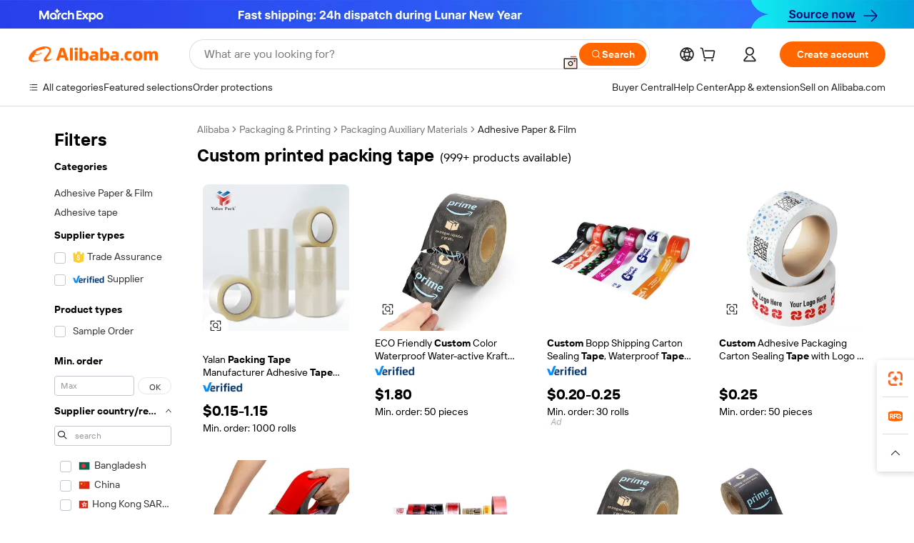

--- FILE ---
content_type: text/html;charset=UTF-8
request_url: https://www.alibaba.com/showroom/custom-printed-packing-tape.html
body_size: 231003
content:

<!-- screen_content -->

    <!-- tangram:5410 begin-->
    <!-- tangram:529998 begin-->
    
<!DOCTYPE html>
<html lang="en" dir="ltr">
  <head>
        <script>
      window.__BB = {
        scene: window.__bb_scene || 'traffic-free-showroom'
      };
      window.__BB.BB_CWV_IGNORE = {
          lcp_element: ['#icbu-buyer-pc-top-banner'],
          lcp_url: ['https://img.alicdn.com/imgextra/i3/O1CN014NTKzW22X8flJKD8S_!!6000000007129-2-tps-526-1062.png'],
        };
      window._timing = {}
      window._timing.first_start = Date.now();
      window.needLoginInspiration = Boolean(false);
      // 变量用于标记页面首次可见时间
      let firstVisibleTime = null;
      if (typeof document.hidden !== 'undefined') {
        // 页面首次加载时直接统计
        if (!document.hidden) {
          firstVisibleTime = Date.now();
          window.__BB_timex = 1
        } else {
          // 页面不可见时监听 visibilitychange 事件
          document.addEventListener('visibilitychange', () => {
            if (!document.hidden) {
              firstVisibleTime = Date.now();
              window.__BB_timex = firstVisibleTime - window.performance.timing.navigationStart
              window.__BB.firstVisibleTime = window.__BB_timex
              console.log("Page became visible after "+ window.__BB_timex + " ms");
            }
          }, { once: true });  // 确保只触发一次
        }
      } else {
        console.warn('Page Visibility API is not supported in this browser.');
      }
    </script>
        <meta name="data-spm" content="a2700">
        <meta name="aplus-xplug" content="NONE">
        <meta name="aplus-icbu-disable-umid" content="1">
        <meta name="google-translate-customization" content="9de59014edaf3b99-22e1cf3b5ca21786-g00bb439a5e9e5f8f-f">
    <meta name="yandex-verification" content="25a76ba8e4443bb3" />
    <meta name="msvalidate.01" content="E3FBF0E89B724C30844BF17C59608E8F" />
    <meta name="viewport" content="width=device-width, initial-scale=1.0, maximum-scale=5.0, user-scalable=yes">
        <link rel="preconnect" href="https://s.alicdn.com/" crossorigin>
    <link rel="dns-prefetch" href="https://s.alicdn.com">
                        <link rel="preload" href="https://s.alicdn.com/@g/alilog/??aplus_plugin_icbufront/index.js,mlog/aplus_v2.js" as="script">
        <link rel="preload" href="https://s.alicdn.com/@img/imgextra/i2/O1CN0153JdbU26g4bILVOyC_!!6000000007690-2-tps-418-58.png" as="image">
        <script>
            window.__APLUS_ABRATE__ = {
        perf_group: 'base64cached',
        scene: "traffic-free-showroom",
      };
    </script>
    <meta name="aplus-mmstat-timeout" content="15000">
        <meta content="text/html; charset=utf-8" http-equiv="Content-Type">
          <title>Custom Packaging Tape Standing Heavyweight - Alibaba.com</title>
      <meta name="keywords" content="packing tape,custom packing tape,bopp packing tape">
      <meta name="description" content="Discover custom printed packing tape with your logo – waterproof, pressure-sensitive adhesive tape for branded packaging & box sealing.">
            <meta name="pagetiming-rate" content="9">
      <meta name="pagetiming-resource-rate" content="4">
                    <link rel="canonical" href="https://www.alibaba.com/showroom/custom-printed-packing-tape.html">
                              <link rel="alternate" hreflang="fr" href="https://french.alibaba.com/g/custom-printed-packing-tape.html">
                  <link rel="alternate" hreflang="de" href="https://german.alibaba.com/g/custom-printed-packing-tape.html">
                  <link rel="alternate" hreflang="pt" href="https://portuguese.alibaba.com/g/custom-printed-packing-tape.html">
                  <link rel="alternate" hreflang="it" href="https://italian.alibaba.com/g/custom-printed-packing-tape.html">
                  <link rel="alternate" hreflang="es" href="https://spanish.alibaba.com/g/custom-printed-packing-tape.html">
                  <link rel="alternate" hreflang="ru" href="https://russian.alibaba.com/g/custom-printed-packing-tape.html">
                  <link rel="alternate" hreflang="ko" href="https://korean.alibaba.com/g/custom-printed-packing-tape.html">
                  <link rel="alternate" hreflang="ar" href="https://arabic.alibaba.com/g/custom-printed-packing-tape.html">
                  <link rel="alternate" hreflang="ja" href="https://japanese.alibaba.com/g/custom-printed-packing-tape.html">
                  <link rel="alternate" hreflang="tr" href="https://turkish.alibaba.com/g/custom-printed-packing-tape.html">
                  <link rel="alternate" hreflang="th" href="https://thai.alibaba.com/g/custom-printed-packing-tape.html">
                  <link rel="alternate" hreflang="vi" href="https://vietnamese.alibaba.com/g/custom-printed-packing-tape.html">
                  <link rel="alternate" hreflang="nl" href="https://dutch.alibaba.com/g/custom-printed-packing-tape.html">
                  <link rel="alternate" hreflang="he" href="https://hebrew.alibaba.com/g/custom-printed-packing-tape.html">
                  <link rel="alternate" hreflang="id" href="https://indonesian.alibaba.com/g/custom-printed-packing-tape.html">
                  <link rel="alternate" hreflang="hi" href="https://hindi.alibaba.com/g/custom-printed-packing-tape.html">
                  <link rel="alternate" hreflang="en" href="https://www.alibaba.com/showroom/custom-printed-packing-tape.html">
                  <link rel="alternate" hreflang="zh" href="https://chinese.alibaba.com/g/custom-printed-packing-tape.html">
                  <link rel="alternate" hreflang="x-default" href="https://www.alibaba.com/showroom/custom-printed-packing-tape.html">
                                        <script>
      // Aplus 配置自动打点
      var queue = window.goldlog_queue || (window.goldlog_queue = []);
      var tags = ["button", "a", "div", "span", "i", "svg", "input", "li", "tr"];
      queue.push(
        {
          action: 'goldlog.appendMetaInfo',
          arguments: [
            'aplus-auto-exp',
            [
              {
                logkey: '/sc.ug_msite.new_product_exp',
                cssSelector: '[data-spm-exp]',
                props: ["data-spm-exp"],
              },
              {
                logkey: '/sc.ug_pc.seolist_product_exp',
                cssSelector: '.traffic-card-gallery',
                props: ["data-spm-exp"],
              }
            ]
          ]
        }
      )
      queue.push({
        action: 'goldlog.setMetaInfo',
        arguments: ['aplus-auto-clk', JSON.stringify(tags.map(tag =>({
          "logkey": "/sc.ug_msite.new_product_clk",
          tag,
          "filter": "data-spm-clk",
          "props": ["data-spm-clk"]
        })))],
      });
    </script>
  </head>
  <div id="icbu-header"><div id="the-new-header" data-version="4.4.0" data-tnh-auto-exp="tnh-expose" data-scenes="search-products" style="position: relative;background-color: #fff;border-bottom: 1px solid #ddd;box-sizing: border-box; font-family:Inter,SF Pro Text,Roboto,Helvetica Neue,Helvetica,Tahoma,Arial,PingFang SC,Microsoft YaHei;"><div style="display: flex;align-items:center;height: 72px;min-width: 1200px;max-width: 1580px;margin: 0 auto;padding: 0 40px;box-sizing: border-box;"><img style="height: 29px; width: 209px;" src="https://s.alicdn.com/@img/imgextra/i2/O1CN0153JdbU26g4bILVOyC_!!6000000007690-2-tps-418-58.png" alt="" /></div><div style="min-width: 1200px;max-width: 1580px;margin: 0 auto;overflow: hidden;font-size: 14px;display: flex;justify-content: space-between;padding: 0 40px;box-sizing: border-box;"><div style="display: flex; align-items: center; justify-content: space-between"><div style="position: relative; height: 36px; padding: 0 28px 0 20px">All categories</div><div style="position: relative; height: 36px; padding-right: 28px">Featured selections</div><div style="position: relative; height: 36px">Trade Assurance</div></div><div style="display: flex; align-items: center; justify-content: space-between"><div style="position: relative; height: 36px; padding-right: 28px">Buyer Central</div><div style="position: relative; height: 36px; padding-right: 28px">Help Center</div><div style="position: relative; height: 36px; padding-right: 28px">Get the app</div><div style="position: relative; height: 36px">Become a supplier</div></div></div></div></div></div>
  <body data-spm="7724857" style="min-height: calc(100vh + 1px)"><script 
id="beacon-aplus"   
src="//s.alicdn.com/@g/alilog/??aplus_plugin_icbufront/index.js,mlog/aplus_v2.js"
exparams="aplus=async&userid=&aplus&ali_beacon_id=&ali_apache_id=&ali_apache_track=&ali_apache_tracktmp=&eagleeye_traceid=2101c1a517700214870338846e0bac&ip=18%2e224%2e52%2e47&dmtrack_c={ali%5fresin%5ftrace%3dse%5frst%3dnull%7csp%5fviewtype%3dY%7cset%3d3%7cser%3d1007%7cpageId%3d494f9e5f767d4bd7add5cf2699b39aa5%7cm%5fpageid%3dnull%7cpvmi%3d944695f14ef04494a71f8b38d345b6a6%7csek%5fsepd%3d%7csek%3dcustom%2bprinted%2bpacking%2btape%7cse%5fpn%3d1%7cp4pid%3df34ec821%2db865%2d46b7%2d8237%2dfa48e8512778%7csclkid%3dnull%7cforecast%5fpost%5fcate%3dnull%7cseo%5fnew%5fuser%5fflag%3dtrue%7ccategoryId%3d201283717%7cseo%5fsearch%5fmodel%5fupgrade%5fv2%3d2025070801%7cseo%5fmodule%5fcard%5f20240624%3d202406242%7clong%5ftext%5fgoogle%5ftranslate%5fv2%3d2407142%7cseo%5fcontent%5ftd%5fbottom%5ftext%5fupdate%5fkey%3d2025070801%7cseo%5fsearch%5fmodel%5fupgrade%5fv3%3d2025072201%7cseo%5fsearch%5fmodel%5fmulti%5fupgrade%5fv3%3d2025081101%7cdamo%5falt%5freplace%3dnull%7cwap%5fcross%3d2007659%7cwap%5fcs%5faction%3d2005494%7cAPP%5fVisitor%5fActive%3d26705%7cseo%5fshowroom%5fgoods%5fmix%3d2005244%7cpc%5fcard%5fchore%3d2026011500%7cseo%5fdefault%5fcached%5flong%5ftext%5ffrom%5fnew%5fkeyword%5fstep%3d2024122502%7cshowroom%5fgeneral%5ftemplate%3d2005292%7cwap%5fcs%5ftext%3dnull%7cstructured%5fdata%3d2025052702%7cseo%5fmulti%5fstyle%5ftext%5fupdate%3d2511182%7cpc%5fnew%5fheader%3dnull%7cseo%5fmeta%5fcate%5ftemplate%5fv1%3d2025042401%7cseo%5fmeta%5ftd%5fsearch%5fkeyword%5fstep%5fv1%3d2025040999%7cshowroom%5fft%5flong%5ftext%5fbaks%3d80802%7cAPP%5fGrowing%5fBuyer%5fHigh%5fIntent%5fActive%3d25488%7cshowroom%5fpc%5fv2019%3d2104%7cAPP%5fProspecting%5fBuyer%3d26706%7ccache%5fcontrol%3dnull%7cAPP%5fChurned%5fCore%5fBuyer%3d25463%7cseo%5fdefault%5fcached%5flong%5ftext%5fstep%3d24110802%7camp%5flighthouse%5fscore%5fimage%3d19657%7cseo%5fft%5ftranslate%5fgemini%3d25012003%7cwap%5fnode%5fssr%3d2015725%7cdataphant%5fopen%3d27030%7clongtext%5fmulti%5fstyle%5fexpand%5frussian%3d2510142%7cseo%5flongtext%5fgoogle%5fdata%5fsection%3d25021702%7cindustry%5fpopular%5ffloor%3dnull%7cwap%5fad%5fgoods%5fproduct%5finterval%3dnull%7cseo%5fgoods%5fbootom%5fwholesale%5flink%3dnull%7cseo%5fmiddle%5fwholesale%5flink%3d2486164%7cseo%5fkeyword%5faatest%3d19%7cft%5flong%5ftext%5fenpand%5fstep2%3d121602%7cseo%5fft%5flongtext%5fexpand%5fstep3%3d25012102%7cseo%5fwap%5fheadercard%3d2006288%7cAPP%5fChurned%5fInactive%5fVisitor%3d25497%7cAPP%5fGrowing%5fBuyer%5fHigh%5fIntent%5fInactive%3d25484%7cseo%5fmeta%5ftd%5fmulti%5fkey%3d2025061801%7ctop%5frecommend%5f20250120%3d202501201%7clongtext%5fmulti%5fstyle%5fexpand%5ffrench%5fcopy%3d25091802%7clongtext%5fmulti%5fstyle%5fexpand%5ffrench%5fcopy%5fcopy%3d25092502%7clong%5ftext%5fpaa%3d220901%7cseo%5ffloor%5fexp%3dnull%7cseo%5fshowroom%5falgo%5flink%3d17764%7cseo%5fmeta%5ftd%5faib%5fgeneral%5fkey%3d2025091901%7ccountry%5findustry%3d202311033%7cpc%5ffree%5fswitchtosearch%3d2020529%7cshowroom%5fft%5flong%5ftext%5fenpand%5fstep1%3d101102%7cseo%5fshowroom%5fnorel%3dnull%7cplp%5fstyle%5f25%5fpc%3d202505222%7cseo%5fggs%5flayer%3d10011%7cquery%5fmutil%5flang%5ftranslate%3d2025060300%7cseo%5fsearch%5fmulti%5fsearch%5ftype%5fv2%3d2026012201%7cAPP%5fChurned%5fBuyer%3d25468%7cstream%5frender%5fperf%5fopt%3d2309181%7cwap%5fgoods%3d2007383%7cseo%5fshowroom%5fsimilar%5f20240614%3d202406142%7cchinese%5fopen%3d6307%7cquery%5fgpt%5ftranslate%3d20240820%7cad%5fproduct%5finterval%3dnull%7camp%5fto%5fpwa%3d2007359%7cplp%5faib%5fmulti%5fai%5fmeta%3d20250401%7cwap%5fsupplier%5fcontent%3dnull%7cpc%5ffree%5frefactoring%3d20220315%7cAPP%5fGrowing%5fBuyer%5fInactive%3d25475%7csso%5foem%5ffloor%3dnull%7cseo%5fpc%5fnew%5fview%5f20240807%3d202408072%7cseo%5fbottom%5ftext%5fentity%5fkey%5fcopy%3d2025062400%7cstream%5frender%3d433763%7cseo%5fmodule%5fcard%5f20240424%3d202404241%7cseo%5ftitle%5freplace%5f20191226%3d5841%7clongtext%5fmulti%5fstyle%5fexpand%3d25090802%7cgoogleweblight%3d6516%7clighthouse%5fbase64%3dnull%7cAPP%5fProspecting%5fBuyer%5fActive%3d26719%7cad%5fgoods%5fproduct%5finterval%3dnull%7cseo%5fbottom%5fdeep%5fextend%5fkw%5fkey%3d2025071101%7clongtext%5fmulti%5fstyle%5fexpand%5fturkish%3d25102801%7cilink%5fuv%3d20240911%7cwap%5flist%5fwakeup%3d2005832%7ctpp%5fcrosslink%5fpc%3d20205311%7cseo%5ftop%5fbooth%3d18501%7cAPP%5fGrowing%5fBuyer%5fLess%5fActive%3d25472%7cseo%5fsearch%5fmodel%5fupgrade%5frank%3d2025092401%7cgoodslayer%3d7977%7cft%5flong%5ftext%5ftranslate%5fexpand%5fstep1%3d24110802%7cseo%5fheaderstyle%5ftraffic%5fkey%5fv1%3d2025072100%7ccrosslink%5fswitch%3d2008141%7cp4p%5foutline%3d20240328%7cseo%5fmeta%5ftd%5faib%5fv2%5fkey%3d2025091801%7crts%5fmulti%3d2008404%7cseo%5fad%5foptimization%5fkey%5fv2%3d2025072300%7cAPP%5fVisitor%5fLess%5fActive%3d26698%7cseo%5fsearch%5franker%5fid%3d2025112400%7cplp%5fstyle%5f25%3d202505192%7ccdn%5fvm%3d2007368%7cwap%5fad%5fproduct%5finterval%3dnull%7cseo%5fsearch%5fmodel%5fmulti%5fupgrade%5frank%3d2025092401%7cpc%5fcard%5fshare%3d2025081201%7cAPP%5fGrowing%5fBuyer%5fHigh%5fIntent%5fLess%5fActive%3d25480%7cgoods%5ftitle%5fsubstitute%3d9618%7cwap%5fscreen%5fexp%3d2025081400%7creact%5fheader%5ftest%3d202502182%7cpc%5fcs%5fcolor%3dnull%7cshowroom%5fft%5flong%5ftext%5ftest%3d72502%7cone%5ftap%5flogin%5fABTest%3d202308153%7cseo%5fhyh%5fshow%5ftags%3d9867%7cplp%5fstructured%5fdata%3d2508182%7cguide%5fdelete%3d2008526%7cseo%5findustry%5ftemplate%3dnull%7cseo%5fmeta%5ftd%5fmulti%5fes%5fkey%3d2025073101%7cseo%5fshowroom%5fdata%5fmix%3d19888%7csso%5ftop%5franking%5ffloor%3d20031%7cseo%5ftd%5fdeep%5fupgrade%5fkey%5fv3%3d2025081101%7cwap%5fue%5fone%3d2025111401%7cshowroom%5fto%5frts%5flink%3d2008480%7ccountrysearch%5ftest%3dnull%7cchannel%5famp%5fto%5fpwa%3d2008435%7cseo%5fmulti%5fstyles%5flong%5ftext%3d2503172%7cseo%5fmeta%5ftext%5fmutli%5fcate%5ftemplate%5fv1%3d2025080800%7cseo%5fdefault%5fcached%5fmutil%5flong%5ftext%5fstep%3d24110436%7cseo%5faction%5fpoint%5ftype%3d22823%7cseo%5faib%5ftd%5flaunch%5f20240828%5fcopy%3d202408282%7cseo%5fshowroom%5fwholesale%5flink%3dnull%7cseo%5fperf%5fimprove%3d2023999%7cseo%5fwap%5flist%5fbounce%5f01%3d2063%7cseo%5fwap%5flist%5fbounce%5f02%3d2128%7cAPP%5fGrowing%5fBuyer%5fActive%3d25492%7cvideolayer%3dnull%7cvideo%5fplay%3d2006036%7cwap%5fcard%5fchore%3d2026011601%7cAPP%5fChurned%5fMember%5fInactive%3d25499%7cseo%5fgoogle%5fnew%5fstruct%3d438326%7cicbu%5falgo%5fp4p%5fseo%5fad%3d2025072300%7ctpp%5ftrace%3dseoKeyword%2dseoKeyword%5fv3%2dproduct%2dPRODUCT%5fFAIL}&pageid=12e0342f2101ecee1770021487&hn=ensearchweb033001236238%2erg%2dus%2deast%2eus44&asid=AQAAAABvYoBpQgQ/TwAAAABCXwWrzh4oCw==&treq=&tres=" async>
</script>
            <style>body{background-color:white;}.no-scrollbar.il-sticky.il-top-0.il-max-h-\[100vh\].il-w-\[200px\].il-flex-shrink-0.il-flex-grow-0.il-overflow-y-scroll{background-color:#FFF;padding-left:12px}</style>
                    <!-- tangram:530006 begin-->
<!--  -->
 <style>
   @keyframes il-spin {
     to {
       transform: rotate(360deg);
     }
   }
   @keyframes il-pulse {
     50% {
       opacity: 0.5;
     }
   }
   .traffic-card-gallery {display: flex;position: relative;flex-direction: column;justify-content: flex-start;border-radius: 0.5rem;background-color: #fff;padding: 0.5rem 0.5rem 1rem;overflow: hidden;font-size: 0.75rem;line-height: 1rem;}
   .traffic-card-list {display: flex;position: relative;flex-direction: row;justify-content: flex-start;border-bottom-width: 1px;background-color: #fff;padding: 1rem;height: 292px;overflow: hidden;font-size: 0.75rem;line-height: 1rem;}
   .product-price {
     b {
       font-size: 22px;
     }
   }
   .skel-loading {
       animation: il-pulse 2s cubic-bezier(0.4, 0, 0.6, 1) infinite;background-color: hsl(60, 4.8%, 95.9%);
   }
 </style>
<div id="first-cached-card">
  <div style="box-sizing:border-box;display: flex;position: absolute;left: 0;right: 0;margin: 0 auto;z-index: 1;min-width: 1200px;max-width: 1580px;padding: 0.75rem 3.25rem 0;pointer-events: none;">
    <!--页面左侧区域-->
    <div style="width: 200px;padding-top: 1rem;padding-left:12px; background-color: #fff;border-radius: 0.25rem">
      <div class="skel-loading" style="height: 1.5rem;width: 50%;border-radius: 0.25rem;"></div>
      <div style="margin-top: 1rem;margin-bottom: 1rem;">
        <div class="skel-loading" style="height: 1rem;width: calc(100% * 5 / 6);"></div>
        <div
          class="skel-loading"
          style="margin-top: 1rem;height: 1rem;width: calc(100% * 8 / 12);"
        ></div>
        <div class="skel-loading" style="margin-top: 1rem;height: 1rem;width: 75%;"></div>
        <div
          class="skel-loading"
          style="margin-top: 1rem;height: 1rem;width: calc(100% * 7 / 12);"
        ></div>
      </div>
      <div class="skel-loading" style="height: 1.5rem;width: 50%;border-radius: 0.25rem;"></div>
      <div style="margin-top: 1rem;margin-bottom: 1rem;">
        <div class="skel-loading" style="height: 1rem;width: calc(100% * 5 / 6);"></div>
        <div
          class="skel-loading"
          style="margin-top: 1rem;height: 1rem;width: calc(100% * 8 / 12);"
        ></div>
        <div class="skel-loading" style="margin-top: 1rem;height: 1rem;width: 75%;"></div>
        <div
          class="skel-loading"
          style="margin-top: 1rem;height: 1rem;width: calc(100% * 7 / 12);"
        ></div>
      </div>
      <div class="skel-loading" style="height: 1.5rem;width: 50%;border-radius: 0.25rem;"></div>
      <div style="margin-top: 1rem;margin-bottom: 1rem;">
        <div class="skel-loading" style="height: 1rem;width: calc(100% * 5 / 6);"></div>
        <div
          class="skel-loading"
          style="margin-top: 1rem;height: 1rem;width: calc(100% * 8 / 12);"
        ></div>
        <div class="skel-loading" style="margin-top: 1rem;height: 1rem;width: 75%;"></div>
        <div
          class="skel-loading"
          style="margin-top: 1rem;height: 1rem;width: calc(100% * 7 / 12);"
        ></div>
      </div>
      <div class="skel-loading" style="height: 1.5rem;width: 50%;border-radius: 0.25rem;"></div>
      <div style="margin-top: 1rem;margin-bottom: 1rem;">
        <div class="skel-loading" style="height: 1rem;width: calc(100% * 5 / 6);"></div>
        <div
          class="skel-loading"
          style="margin-top: 1rem;height: 1rem;width: calc(100% * 8 / 12);"
        ></div>
        <div class="skel-loading" style="margin-top: 1rem;height: 1rem;width: 75%;"></div>
        <div
          class="skel-loading"
          style="margin-top: 1rem;height: 1rem;width: calc(100% * 7 / 12);"
        ></div>
      </div>
      <div class="skel-loading" style="height: 1.5rem;width: 50%;border-radius: 0.25rem;"></div>
      <div style="margin-top: 1rem;margin-bottom: 1rem;">
        <div class="skel-loading" style="height: 1rem;width: calc(100% * 5 / 6);"></div>
        <div
          class="skel-loading"
          style="margin-top: 1rem;height: 1rem;width: calc(100% * 8 / 12);"
        ></div>
        <div class="skel-loading" style="margin-top: 1rem;height: 1rem;width: 75%;"></div>
        <div
          class="skel-loading"
          style="margin-top: 1rem;height: 1rem;width: calc(100% * 7 / 12);"
        ></div>
      </div>
      <div class="skel-loading" style="height: 1.5rem;width: 50%;border-radius: 0.25rem;"></div>
      <div style="margin-top: 1rem;margin-bottom: 1rem;">
        <div class="skel-loading" style="height: 1rem;width: calc(100% * 5 / 6);"></div>
        <div
          class="skel-loading"
          style="margin-top: 1rem;height: 1rem;width: calc(100% * 8 / 12);"
        ></div>
        <div class="skel-loading" style="margin-top: 1rem;height: 1rem;width: 75%;"></div>
        <div
          class="skel-loading"
          style="margin-top: 1rem;height: 1rem;width: calc(100% * 7 / 12);"
        ></div>
      </div>
    </div>
    <!--页面主体区域-->
    <div style="flex: 1 1 0%; overflow: hidden;padding: 0.5rem 0.5rem 0.5rem 1.5rem">
      <div style="height: 1.25rem;margin-bottom: 1rem;"></div>
      <!-- keywords -->
      <div style="margin-bottom: 1rem;height: 1.75rem;font-weight: 700;font-size: 1.25rem;line-height: 1.75rem;"></div>
      <!-- longtext -->
            <div style="width: 26%;pointer-events: auto">
        <div class="traffic-card-gallery">
          <!-- ProductImage -->
          <a href="//www.alibaba.com/product-detail/Yalan-Packing-Tape-Manufacturer-Adhesive-Tape_1600528990583.html?from=SEO" target="_blank" style="position: relative;margin-bottom: 0.5rem;aspect-ratio: 1;overflow: hidden;">
            <div style="display: flex; overflow: hidden">
              <div style="position: relative;margin: 0;width: 100%;min-width: 0;flex-shrink: 0;flex-grow: 0;flex-basis: 100%;padding: 0;">
                <img style="position: relative; aspect-ratio: 1; width: 100%" src="[data-uri]" loading="eager" />
                <div style="position: absolute;left: 0;bottom: 0;right: 0;top: 0;background-color: #000;opacity: 0.05;"></div>
              </div>
            </div>
          </a>
          <div style="display: flex;flex: 1 1 0%;flex-direction: column;justify-content: space-between;">
            <div>
              <a class="skel-loading" style="margin-top: 0.5rem;display:inline-block;width:100%;height:1rem;" href="//www.alibaba.com/product-detail/Yalan-Packing-Tape-Manufacturer-Adhesive-Tape_1600528990583.html" target="_blank"></a>
              <a class="skel-loading" style="margin-top: 0.125rem;display:inline-block;width:100%;height:1rem;" href="//www.alibaba.com/product-detail/Yalan-Packing-Tape-Manufacturer-Adhesive-Tape_1600528990583.html" target="_blank"></a>
              <div class="skel-loading" style="margin-top: 0.25rem;height:1.625rem;width:75%"></div>
              <div class="skel-loading" style="margin-top: 0.5rem;height: 1rem;width:50%"></div>
              <div class="skel-loading" style="margin-top:0.25rem;height:1rem;width:25%"></div>
            </div>
          </div>

        </div>
      </div>

    </div>
  </div>
</div>
<!-- tangram:530006 end-->
            <style>.component-left-filter-callback{display:flex;position:relative;margin-top:10px;height:1200px}.component-left-filter-callback img{width:200px}.component-left-filter-callback i{position:absolute;top:5%;inset-inline-start:50%}.related-search-wrapper{padding:var(--spacing-pc-s);--tw-bg-opacity: 1;background-color:rgba(255,255,255,var(--tw-bg-opacity, 1))}.related-search-wrapper .related-search-box{margin:12px 16px}.related-search-wrapper .related-search-box .related-search-title{display:inline;float:start;color:#666;word-wrap:break-word;margin-inline-end:12px;width:13%}.related-search-wrapper .related-search-box .related-search-content{display:flex;flex-wrap:wrap}.related-search-wrapper .related-search-box .related-search-content .related-search-link{margin-inline-end:12px;width:23%;overflow:hidden;color:#666;text-overflow:ellipsis;white-space:nowrap}.product-title img{margin-inline-end:var(--spacing-pc-s);display:inline-block;height:var(--spacing-pc-l);vertical-align:sub}.product-price b{font-size:22px}.similar-icon{position:absolute;bottom:12px;z-index:2;inset-inline-end:12px}.rfq-card{display:inline-block;position:relative;box-sizing:border-box;margin-bottom:36px}.rfq-card .rfq-card-content{display:flex;position:relative;flex-direction:column;align-items:flex-start;background-size:cover;background-color:#fff;padding:12px;width:100%;height:100%}.rfq-card .rfq-card-content .rfq-card-icon{margin-top:50px}.rfq-card .rfq-card-content .rfq-card-icon img{width:45px}.rfq-card .rfq-card-content .rfq-card-top-title{margin-top:14px;color:#222;font-weight:400;font-size:16px}.rfq-card .rfq-card-content .rfq-card-title{margin-top:24px;color:#333;font-weight:800;font-size:20px}.rfq-card .rfq-card-content .rfq-card-input-box{margin-top:24px;width:100%}.rfq-card .rfq-card-content .rfq-card-input-box textarea{box-sizing:border-box;border:1px solid #ddd;border-radius:4px;background-color:#fff;padding:9px 12px;width:100%;height:88px;resize:none;color:#666;font-weight:400;font-size:13px;font-family:inherit}.rfq-card .rfq-card-content .rfq-card-button{margin-top:24px;border:1px solid #666;border-radius:16px;background-color:#fff;width:67%;color:#000;font-weight:700;font-size:14px;line-height:30px;text-align:center}[data-modulename^=ProductList-] div{contain-intrinsic-size:auto 500px}.traffic-card-gallery:hover{z-index:10}.traffic-card-gallery{position:relative;display:flex;flex-direction:column;justify-content:flex-start;overflow:hidden;border-radius:var(--radius-pc-m);--tw-bg-opacity: 1;background-color:rgba(255,255,255,var(--tw-bg-opacity, 1));padding:var(--spacing-pc-s);font-size:var(--text-pc-caption-size);line-height:var(--text-pc-caption-line-height);transition-property:box-shadow;transition-timing-function:cubic-bezier(.4,0,.2,1);transition-duration:.15s;transition-duration:var(--duration-short4);animation-duration:var(--duration-short4)}.traffic-card-list{position:relative;display:flex;height:292px;flex-direction:row;justify-content:flex-start;overflow:hidden;border-bottom-width:1px;--tw-bg-opacity: 1;background-color:rgba(255,255,255,var(--tw-bg-opacity, 1));padding:var(--spacing-pc-l);font-size:var(--text-pc-caption-size);line-height:var(--text-pc-caption-line-height)}.traffic-card-g-industry{position:relative;border-radius:var(--radius-pc-s);--tw-bg-opacity: 1;background-color:rgba(255,255,255,var(--tw-bg-opacity, 1));padding-bottom:var(--spacing-pc-m);padding-inline-end:var(--spacing-pc-m);padding-inline-start:var(--spacing-pc-m);padding-top:var(--spacing-pc-xl);font-size:var(--text-pc-body-size);line-height:var(--text-pc-body-line-height)}.module-filter-section-wrapper{max-height:none!important;overflow-x:hidden}:root{--color-brand-secondary: #FA6400;--color-semantic-promotion: #DE0505;--color-neutral-text: #222;--color-neutral-placeholder: #767676;--color-neutral-border: #DDD;--color-neutral-background: #F4F4F4;--color-neutral-container: #F8F8F8;--color-neutral-white: #FFF;--font-weight-regular: 400;--font-weight-semibold: 600;--font-weight-bold: 700;--duration-short4: .2s;--duration-medium2: .3s;--easing-in-out: cubic-bezier(.2, 0, .38, 1);--text-pc-display-s-size: 28px;--text-pc-display-s-line-height: 38px;--text-pc-heading-l-size: 24px;--text-pc-heading-l-line-height: 32px;--text-pc-heading-m-size: 20px;--text-pc-heading-m-line-height: 26px;--text-pc-heading-s-size: 16px;--text-pc-heading-s-line-height: 22px;--text-pc-body-size: 14px;--text-pc-body-line-height: 18px;--text-pc-caption-size: 12px;--text-pc-caption-line-height: 16px;--spacing-pc-none: 0px;--spacing-pc-xxs: 2px;--spacing-pc-xs: 4px;--spacing-pc-s: 8px;--spacing-pc-m: 12px;--spacing-pc-l: 16px;--spacing-pc-xl: 20px;--spacing-pc-xxl: 24px;--spacing-pc-3xl: 28px;--spacing-pc-4xl: 32px;--spacing-pc-5xl: 36px;--spacing-pc-6xl: 40px;--spacing-pc-7xl: 48px;--radius-pc-none: 0px;--radius-pc-xxs: 2px;--radius-pc-xs: 4px;--radius-pc-s: 8px;--radius-pc-m: 12px;--radius-pc-l: 16px;--radius-pc-full: 9999px;--shadow-pc-s: 0px 0px 4px 0px rgba(0, 0, 0, .05), 0px 1px 10px 0px rgba(0, 0, 0, .07)}*,:before,:after{--tw-translate-x: 0;--tw-translate-y: 0;--tw-rotate: 0;--tw-skew-x: 0;--tw-skew-y: 0;--tw-scale-x: 1;--tw-scale-y: 1;--tw-ring-inset: ;--tw-ring-offset-width: 0px;--tw-ring-offset-color: #fff;--tw-ring-color: rgba(59, 130, 246, .5);--tw-ring-offset-shadow: 0 0 rgba(0,0,0,0);--tw-ring-shadow: 0 0 rgba(0,0,0,0);--tw-shadow: 0 0 rgba(0,0,0,0)}::backdrop{--tw-translate-x: 0;--tw-translate-y: 0;--tw-rotate: 0;--tw-skew-x: 0;--tw-skew-y: 0;--tw-scale-x: 1;--tw-scale-y: 1;--tw-ring-inset: ;--tw-ring-offset-width: 0px;--tw-ring-offset-color: #fff;--tw-ring-color: rgba(59, 130, 246, .5);--tw-ring-offset-shadow: 0 0 rgba(0,0,0,0);--tw-ring-shadow: 0 0 rgba(0,0,0,0);--tw-shadow: 0 0 rgba(0,0,0,0)}/*! tailwindcss v3.4.17 | MIT License | https://tailwindcss.com
 */*,:before,:after{box-sizing:border-box;border-width:0;border-style:solid;border-color:#e5e7eb}html,:host{line-height:1.5;-webkit-text-size-adjust:100%;-moz-tab-size:4;-o-tab-size:4;tab-size:4;font-family:Alibaba B2B Sans,-apple-system,BlinkMacSystemFont,Segoe UI,Roboto,Helvetica Neue,Arial,sans-serif;font-feature-settings:normal;font-variation-settings:normal;-webkit-tap-highlight-color:transparent}body{margin:0;line-height:inherit}hr{height:0;color:inherit;border-top-width:1px}abbr:where([title]){text-decoration:underline;-webkit-text-decoration:underline dotted;text-decoration:underline dotted}h1,h2,h3,h4,h5,h6{font-size:inherit;font-weight:inherit}a{color:inherit;text-decoration:inherit}b,strong{font-weight:bolder}code,kbd,samp,pre{font-family:ui-monospace,SFMono-Regular,Menlo,Monaco,Consolas,Liberation Mono,Courier New,monospace;font-feature-settings:normal;font-variation-settings:normal;font-size:1em}small{font-size:80%}sub,sup{font-size:75%;line-height:0;position:relative;vertical-align:baseline}sub{bottom:-.25em}sup{top:-.5em}table{text-indent:0;border-color:inherit;border-collapse:collapse}button,input,optgroup,select,textarea{font-family:inherit;font-feature-settings:inherit;font-variation-settings:inherit;font-size:100%;font-weight:inherit;line-height:inherit;letter-spacing:inherit;color:inherit;margin:0;padding:0}button,select{text-transform:none}button,input:where([type=button]),input:where([type=reset]),input:where([type=submit]){-webkit-appearance:button;background-color:transparent;background-image:none}:-moz-focusring{outline:auto}:-moz-ui-invalid{box-shadow:none}progress{vertical-align:baseline}::-webkit-inner-spin-button,::-webkit-outer-spin-button{height:auto}[type=search]{-webkit-appearance:textfield;outline-offset:-2px}::-webkit-search-decoration{-webkit-appearance:none}::-webkit-file-upload-button{-webkit-appearance:button;font:inherit}summary{display:list-item}blockquote,dl,dd,h1,h2,h3,h4,h5,h6,hr,figure,p,pre{margin:0}fieldset{margin:0;padding:0}legend{padding:0}ol,ul,menu{list-style:none;margin:0;padding:0}dialog{padding:0}textarea{resize:vertical}input::-moz-placeholder,textarea::-moz-placeholder{opacity:1;color:#9ca3af}input::placeholder,textarea::placeholder{opacity:1;color:#9ca3af}button,[role=button]{cursor:pointer}:disabled{cursor:default}img,svg,video,canvas,audio,iframe,embed,object{display:block;vertical-align:middle}img,video{max-width:100%;height:auto}[hidden]:where(:not([hidden=until-found])){display:none}.il-sr-only{position:absolute;width:1px;height:1px;padding:0;margin:-1px;overflow:hidden;clip:rect(0,0,0,0);white-space:nowrap;border-width:0}.il-pointer-events-none{pointer-events:none}.il-invisible{visibility:hidden}.il-fixed{position:fixed}.il-absolute{position:absolute}.il-relative{position:relative}.il-sticky{position:sticky}.il-inset-0{inset:var(--spacing-pc-none)}.il--bottom-12{bottom:calc(var(--spacing-pc-7xl) * -1)}.il--top-12{top:calc(var(--spacing-pc-7xl) * -1)}.il-bottom-0{bottom:var(--spacing-pc-none)}.il-bottom-10{bottom:var(--spacing-pc-6xl)}.il-bottom-2{bottom:var(--spacing-pc-s)}.il-bottom-3{bottom:var(--spacing-pc-m)}.il-bottom-4{bottom:var(--spacing-pc-l)}.il-end-0{inset-inline-end:var(--spacing-pc-none)}.il-end-2{inset-inline-end:var(--spacing-pc-s)}.il-end-3{inset-inline-end:var(--spacing-pc-m)}.il-end-4{inset-inline-end:var(--spacing-pc-l)}.il-left-0{left:var(--spacing-pc-none)}.il-left-3{left:var(--spacing-pc-m)}.il-right-0{right:var(--spacing-pc-none)}.il-right-2{right:var(--spacing-pc-s)}.il-right-3{right:var(--spacing-pc-m)}.il-start-0{inset-inline-start:var(--spacing-pc-none)}.il-start-1\/2{inset-inline-start:50%}.il-start-2{inset-inline-start:var(--spacing-pc-s)}.il-start-3{inset-inline-start:var(--spacing-pc-m)}.il-start-\[50\%\]{inset-inline-start:50%}.il-top-0{top:var(--spacing-pc-none)}.il-top-1\/2{top:50%}.il-top-16{top:64px}.il-top-4{top:var(--spacing-pc-l)}.il-top-\[50\%\]{top:50%}.il-top-full{top:100%}.il-z-0{z-index:0}.il-z-10{z-index:10}.il-z-50{z-index:50}.il-z-\[1\]{z-index:1}.il-z-\[9999\]{z-index:9999}.il-col-span-4{grid-column:span 4 / span 4}.il-m-0{margin:var(--spacing-pc-none)}.il-m-3{margin:var(--spacing-pc-m)}.il-m-auto{margin:auto}.il-mx-auto{margin-left:auto;margin-right:auto}.il-my-3{margin-top:var(--spacing-pc-m);margin-bottom:var(--spacing-pc-m)}.il-my-5{margin-top:var(--spacing-pc-xl);margin-bottom:var(--spacing-pc-xl)}.il-my-auto{margin-top:auto;margin-bottom:auto}.\!il-mb-4{margin-bottom:var(--spacing-pc-l)!important}.il--mt-4{margin-top:calc(var(--spacing-pc-l) * -1)}.il-mb-0{margin-bottom:var(--spacing-pc-none)}.il-mb-1{margin-bottom:var(--spacing-pc-xs)}.il-mb-2{margin-bottom:var(--spacing-pc-s)}.il-mb-3{margin-bottom:var(--spacing-pc-m)}.il-mb-4{margin-bottom:var(--spacing-pc-l)}.il-mb-5{margin-bottom:var(--spacing-pc-xl)}.il-mb-6{margin-bottom:var(--spacing-pc-xxl)}.il-mb-8{margin-bottom:var(--spacing-pc-4xl)}.il-mb-\[-0\.75rem\]{margin-bottom:-.75rem}.il-mb-\[0\.125rem\]{margin-bottom:.125rem}.il-me-1{margin-inline-end:var(--spacing-pc-xs)}.il-me-2{margin-inline-end:var(--spacing-pc-s)}.il-me-3{margin-inline-end:var(--spacing-pc-m)}.il-me-\[2px\]{margin-inline-end:2px}.il-me-auto{margin-inline-end:auto}.il-mr-0\.5{margin-right:var(--spacing-pc-xxs)}.il-mr-1{margin-right:var(--spacing-pc-xs)}.il-mr-2{margin-right:var(--spacing-pc-s)}.il-ms-1{margin-inline-start:var(--spacing-pc-xs)}.il-ms-4{margin-inline-start:var(--spacing-pc-l)}.il-ms-5{margin-inline-start:var(--spacing-pc-xl)}.il-ms-8{margin-inline-start:var(--spacing-pc-4xl)}.il-ms-\[\.375rem\]{margin-inline-start:.375rem}.il-ms-auto{margin-inline-start:auto}.il-mt-0{margin-top:var(--spacing-pc-none)}.il-mt-0\.5{margin-top:var(--spacing-pc-xxs)}.il-mt-1{margin-top:var(--spacing-pc-xs)}.il-mt-2{margin-top:var(--spacing-pc-s)}.il-mt-3{margin-top:var(--spacing-pc-m)}.il-mt-4{margin-top:var(--spacing-pc-l)}.il-mt-6{margin-top:var(--spacing-pc-xxl)}.il-line-clamp-1{overflow:hidden;display:-webkit-box;-webkit-box-orient:vertical;-webkit-line-clamp:1}.il-line-clamp-2{overflow:hidden;display:-webkit-box;-webkit-box-orient:vertical;-webkit-line-clamp:2}.il-line-clamp-6{overflow:hidden;display:-webkit-box;-webkit-box-orient:vertical;-webkit-line-clamp:6}.il-inline-block{display:inline-block}.il-inline{display:inline}.il-flex{display:flex}.il-inline-flex{display:inline-flex}.il-grid{display:grid}.il-aspect-square{aspect-ratio:1 / 1}.il-size-5{width:var(--spacing-pc-xl);height:var(--spacing-pc-xl)}.il-h-1{height:var(--spacing-pc-xs)}.il-h-10{height:var(--spacing-pc-6xl)}.il-h-11{height:44px}.il-h-20{height:80px}.il-h-24{height:96px}.il-h-3{height:var(--spacing-pc-m)}.il-h-3\.5{height:14px}.il-h-4{height:var(--spacing-pc-l)}.il-h-40{height:160px}.il-h-6{height:var(--spacing-pc-xxl)}.il-h-8{height:var(--spacing-pc-4xl)}.il-h-9{height:var(--spacing-pc-5xl)}.il-h-\[10px\]{height:10px}.il-h-\[150px\]{height:150px}.il-h-\[152px\]{height:152px}.il-h-\[18\.25rem\]{height:18.25rem}.il-h-\[292px\]{height:292px}.il-h-\[600px\]{height:600px}.il-h-auto{height:auto}.il-h-fit{height:-moz-fit-content;height:fit-content}.il-h-full{height:100%}.il-h-screen{height:100vh}.il-max-h-\[100vh\]{max-height:100vh}.il-w-1\/2{width:50%}.il-w-10{width:var(--spacing-pc-6xl)}.il-w-10\/12{width:83.333333%}.il-w-24{width:96px}.il-w-4{width:var(--spacing-pc-l)}.il-w-6{width:var(--spacing-pc-xxl)}.il-w-64{width:256px}.il-w-7\/12{width:58.333333%}.il-w-72{width:288px}.il-w-8{width:var(--spacing-pc-4xl)}.il-w-8\/12{width:66.666667%}.il-w-9{width:var(--spacing-pc-5xl)}.il-w-9\/12{width:75%}.il-w-\[15px\]{width:15px}.il-w-\[200px\]{width:200px}.il-w-\[84px\]{width:84px}.il-w-auto{width:auto}.il-w-fit{width:-moz-fit-content;width:fit-content}.il-w-full{width:100%}.il-w-screen{width:100vw}.il-min-w-0{min-width:var(--spacing-pc-none)}.il-min-w-3{min-width:var(--spacing-pc-m)}.il-min-w-\[1200px\]{min-width:1200px}.il-max-w-\[1000px\]{max-width:1000px}.il-max-w-\[1580px\]{max-width:1580px}.il-max-w-full{max-width:100%}.il-max-w-lg{max-width:32rem}.il-flex-1{flex:1 1 0%}.il-flex-shrink-0,.il-shrink-0{flex-shrink:0}.il-flex-grow-0,.il-grow-0{flex-grow:0}.il-basis-24{flex-basis:96px}.il-basis-full{flex-basis:100%}.il-origin-\[--radix-tooltip-content-transform-origin\]{transform-origin:var(--radix-tooltip-content-transform-origin)}.il-origin-center{transform-origin:center}.il--translate-x-1\/2{--tw-translate-x: -50%;transform:translate(var(--tw-translate-x),var(--tw-translate-y)) rotate(var(--tw-rotate)) skew(var(--tw-skew-x)) skewY(var(--tw-skew-y)) scaleX(var(--tw-scale-x)) scaleY(var(--tw-scale-y))}.il--translate-y-1\/2{--tw-translate-y: -50%;transform:translate(var(--tw-translate-x),var(--tw-translate-y)) rotate(var(--tw-rotate)) skew(var(--tw-skew-x)) skewY(var(--tw-skew-y)) scaleX(var(--tw-scale-x)) scaleY(var(--tw-scale-y))}.il-translate-x-\[-50\%\]{--tw-translate-x: -50%;transform:translate(var(--tw-translate-x),var(--tw-translate-y)) rotate(var(--tw-rotate)) skew(var(--tw-skew-x)) skewY(var(--tw-skew-y)) scaleX(var(--tw-scale-x)) scaleY(var(--tw-scale-y))}.il-translate-y-\[-50\%\]{--tw-translate-y: -50%;transform:translate(var(--tw-translate-x),var(--tw-translate-y)) rotate(var(--tw-rotate)) skew(var(--tw-skew-x)) skewY(var(--tw-skew-y)) scaleX(var(--tw-scale-x)) scaleY(var(--tw-scale-y))}.il-rotate-90{--tw-rotate: 90deg;transform:translate(var(--tw-translate-x),var(--tw-translate-y)) rotate(var(--tw-rotate)) skew(var(--tw-skew-x)) skewY(var(--tw-skew-y)) scaleX(var(--tw-scale-x)) scaleY(var(--tw-scale-y))}@keyframes il-pulse{50%{opacity:.5}}.il-animate-pulse{animation:il-pulse 2s cubic-bezier(.4,0,.6,1) infinite}@keyframes il-spin{to{transform:rotate(360deg)}}.il-animate-spin{animation:il-spin 1s linear infinite}.il-cursor-pointer{cursor:pointer}.il-list-disc{list-style-type:disc}.il-grid-cols-2{grid-template-columns:repeat(2,minmax(0,1fr))}.il-grid-cols-4{grid-template-columns:repeat(4,minmax(0,1fr))}.il-flex-row{flex-direction:row}.il-flex-col{flex-direction:column}.il-flex-col-reverse{flex-direction:column-reverse}.il-flex-wrap{flex-wrap:wrap}.il-flex-nowrap{flex-wrap:nowrap}.il-items-start{align-items:flex-start}.il-items-center{align-items:center}.il-items-baseline{align-items:baseline}.il-justify-start{justify-content:flex-start}.il-justify-end{justify-content:flex-end}.il-justify-center{justify-content:center}.il-justify-between{justify-content:space-between}.il-gap-0\.5{gap:var(--spacing-pc-xxs)}.il-gap-1{gap:var(--spacing-pc-xs)}.il-gap-1\.5{gap:6px}.il-gap-10{gap:var(--spacing-pc-6xl)}.il-gap-2{gap:var(--spacing-pc-s)}.il-gap-3{gap:var(--spacing-pc-m)}.il-gap-4{gap:var(--spacing-pc-l)}.il-gap-8{gap:var(--spacing-pc-4xl)}.il-gap-\[\.0938rem\]{gap:.0938rem}.il-gap-\[\.375rem\]{gap:.375rem}.il-gap-\[0\.125rem\]{gap:.125rem}.\!il-gap-x-3{-moz-column-gap:var(--spacing-pc-m)!important;column-gap:var(--spacing-pc-m)!important}.\!il-gap-x-5{-moz-column-gap:var(--spacing-pc-xl)!important;column-gap:var(--spacing-pc-xl)!important}.\!il-gap-y-5{row-gap:var(--spacing-pc-xl)!important}.il-space-y-1\.5>:not([hidden])~:not([hidden]){--tw-space-y-reverse: 0;margin-top:calc(6px * (1 - var(--tw-space-y-reverse)));margin-top:calc(6px * calc(1 - var(--tw-space-y-reverse)));margin-bottom:calc(6px * var(--tw-space-y-reverse))}.il-space-y-4>:not([hidden])~:not([hidden]){--tw-space-y-reverse: 0;margin-top:calc(var(--spacing-pc-l) * (1 - var(--tw-space-y-reverse)));margin-top:calc(var(--spacing-pc-l) * calc(1 - var(--tw-space-y-reverse)));margin-bottom:calc(var(--spacing-pc-l) * var(--tw-space-y-reverse))}.il-overflow-hidden{overflow:hidden}.il-overflow-y-auto{overflow-y:auto}.il-overflow-y-scroll{overflow-y:scroll}.il-truncate{overflow:hidden;text-overflow:ellipsis;white-space:nowrap}.il-text-ellipsis{text-overflow:ellipsis}.il-whitespace-normal{white-space:normal}.il-whitespace-nowrap{white-space:nowrap}.il-break-normal{word-wrap:normal;word-break:normal}.il-break-words{word-wrap:break-word}.il-break-all{word-break:break-all}.il-rounded{border-radius:var(--radius-pc-xs)}.il-rounded-2xl{border-radius:var(--radius-pc-l)}.il-rounded-\[0\.5rem\]{border-radius:.5rem}.il-rounded-\[1\.25rem\]{border-radius:1.25rem}.il-rounded-full{border-radius:var(--radius-pc-full)}.il-rounded-lg{border-radius:var(--radius-pc-s)}.il-rounded-md{border-radius:6px}.il-rounded-none{border-radius:var(--radius-pc-none)}.il-rounded-sm{border-radius:var(--radius-pc-xxs)}.il-rounded-xl{border-radius:var(--radius-pc-m)}.il-rounded-t-xl{border-top-left-radius:var(--radius-pc-m);border-top-right-radius:var(--radius-pc-m)}.il-border,.il-border-\[1px\]{border-width:1px}.il-border-b,.il-border-b-\[1px\]{border-bottom-width:1px}.il-border-solid{border-style:solid}.il-border-none{border-style:none}.il-border-\[\#222\]{--tw-border-opacity: 1;border-color:rgba(34,34,34,var(--tw-border-opacity, 1))}.il-border-\[\#DDD\]{--tw-border-opacity: 1;border-color:rgba(221,221,221,var(--tw-border-opacity, 1))}.il-border-neutral-border{border-color:var(--color-neutral-border)}.il-border-neutral-text{border-color:var(--color-neutral-text)}.il-bg-\[\#E7EDFF\]{--tw-bg-opacity: 1;background-color:rgba(231,237,255,var(--tw-bg-opacity, 1))}.il-bg-\[\#F8F8F8\]{--tw-bg-opacity: 1;background-color:rgba(248,248,248,var(--tw-bg-opacity, 1))}.il-bg-black{--tw-bg-opacity: 1;background-color:rgba(0,0,0,var(--tw-bg-opacity, 1))}.il-bg-black\/60{background-color:#0009}.il-bg-brand-secondary{background-color:var(--color-brand-secondary)}.il-bg-gray-300{--tw-bg-opacity: 1;background-color:rgba(209,213,219,var(--tw-bg-opacity, 1))}.il-bg-neutral-background{background-color:var(--color-neutral-background)}.il-bg-neutral-container{background-color:var(--color-neutral-container)}.il-bg-neutral-white{background-color:var(--color-neutral-white)}.il-bg-orange-500{--tw-bg-opacity: 1;background-color:rgba(249,115,22,var(--tw-bg-opacity, 1))}.il-bg-transparent{background-color:transparent}.il-bg-white{--tw-bg-opacity: 1;background-color:rgba(255,255,255,var(--tw-bg-opacity, 1))}.il-bg-opacity-80{--tw-bg-opacity: .8}.il-bg-cover{background-size:cover}.il-bg-top{background-position:top}.il-bg-no-repeat{background-repeat:no-repeat}.il-fill-black{fill:#000}.il-object-cover{-o-object-fit:cover;object-fit:cover}.il-p-0{padding:var(--spacing-pc-none)}.il-p-1{padding:var(--spacing-pc-xs)}.il-p-2{padding:var(--spacing-pc-s)}.il-p-3{padding:var(--spacing-pc-m)}.il-p-4{padding:var(--spacing-pc-l)}.il-p-5{padding:var(--spacing-pc-xl)}.il-p-6{padding:var(--spacing-pc-xxl)}.il-px-1{padding-left:var(--spacing-pc-xs);padding-right:var(--spacing-pc-xs)}.il-px-2{padding-left:var(--spacing-pc-s);padding-right:var(--spacing-pc-s)}.il-px-3{padding-left:var(--spacing-pc-m);padding-right:var(--spacing-pc-m)}.il-px-7{padding-left:var(--spacing-pc-3xl);padding-right:var(--spacing-pc-3xl)}.il-py-0\.5{padding-top:var(--spacing-pc-xxs);padding-bottom:var(--spacing-pc-xxs)}.il-py-1\.5{padding-top:6px;padding-bottom:6px}.il-py-10{padding-top:var(--spacing-pc-6xl);padding-bottom:var(--spacing-pc-6xl)}.il-py-2{padding-top:var(--spacing-pc-s);padding-bottom:var(--spacing-pc-s)}.il-py-3{padding-top:var(--spacing-pc-m);padding-bottom:var(--spacing-pc-m)}.il-pb-0{padding-bottom:var(--spacing-pc-none)}.il-pb-1{padding-bottom:var(--spacing-pc-xs)}.il-pb-3{padding-bottom:var(--spacing-pc-m)}.il-pb-4{padding-bottom:var(--spacing-pc-l)}.il-pb-8{padding-bottom:var(--spacing-pc-4xl)}.il-pe-0{padding-inline-end:var(--spacing-pc-none)}.il-pe-2{padding-inline-end:var(--spacing-pc-s)}.il-pe-3{padding-inline-end:var(--spacing-pc-m)}.il-pe-4{padding-inline-end:var(--spacing-pc-l)}.il-pe-6{padding-inline-end:var(--spacing-pc-xxl)}.il-pe-8{padding-inline-end:var(--spacing-pc-4xl)}.il-pe-\[12px\]{padding-inline-end:12px}.il-pe-\[3\.25rem\]{padding-inline-end:3.25rem}.il-pl-4{padding-left:var(--spacing-pc-l)}.il-ps-0{padding-inline-start:var(--spacing-pc-none)}.il-ps-2{padding-inline-start:var(--spacing-pc-s)}.il-ps-3{padding-inline-start:var(--spacing-pc-m)}.il-ps-4{padding-inline-start:var(--spacing-pc-l)}.il-ps-6{padding-inline-start:var(--spacing-pc-xxl)}.il-ps-8{padding-inline-start:var(--spacing-pc-4xl)}.il-ps-\[12px\]{padding-inline-start:12px}.il-ps-\[3\.25rem\]{padding-inline-start:3.25rem}.il-pt-1{padding-top:var(--spacing-pc-xs)}.il-pt-10{padding-top:var(--spacing-pc-6xl)}.il-pt-3{padding-top:var(--spacing-pc-m)}.il-pt-4{padding-top:var(--spacing-pc-l)}.il-pt-5{padding-top:var(--spacing-pc-xl)}.il-pt-6{padding-top:var(--spacing-pc-xxl)}.il-pt-7{padding-top:var(--spacing-pc-3xl)}.il-text-center{text-align:center}.il-text-start{text-align:start}.il-text-2xl{font-size:var(--text-pc-display-s-size);line-height:var(--text-pc-display-s-line-height)}.il-text-base{font-size:var(--text-pc-heading-s-size);line-height:var(--text-pc-heading-s-line-height)}.il-text-lg{font-size:var(--text-pc-heading-m-size);line-height:var(--text-pc-heading-m-line-height)}.il-text-sm{font-size:var(--text-pc-body-size);line-height:var(--text-pc-body-line-height)}.il-text-xl{font-size:var(--text-pc-heading-l-size);line-height:var(--text-pc-heading-l-line-height)}.il-text-xs{font-size:var(--text-pc-caption-size);line-height:var(--text-pc-caption-line-height)}.il-font-\[600\]{font-weight:600}.il-font-bold{font-weight:var(--font-weight-bold)}.il-font-medium{font-weight:500}.il-font-normal{font-weight:var(--font-weight-regular)}.il-font-semibold{font-weight:var(--font-weight-semibold)}.il-leading-3{line-height:.75rem}.il-leading-4{line-height:1rem}.il-leading-\[1\.43\]{line-height:1.43}.il-leading-\[18px\]{line-height:18px}.il-leading-\[26px\]{line-height:26px}.il-leading-none{line-height:1}.il-tracking-tight{letter-spacing:-.025em}.il-text-\[\#00820D\]{--tw-text-opacity: 1;color:rgba(0,130,13,var(--tw-text-opacity, 1))}.il-text-\[\#120650\]{--tw-text-opacity: 1;color:rgba(18,6,80,var(--tw-text-opacity, 1))}.il-text-\[\#222\]{--tw-text-opacity: 1;color:rgba(34,34,34,var(--tw-text-opacity, 1))}.il-text-\[\#444\]{--tw-text-opacity: 1;color:rgba(68,68,68,var(--tw-text-opacity, 1))}.il-text-\[\#4B1D1F\]{--tw-text-opacity: 1;color:rgba(75,29,31,var(--tw-text-opacity, 1))}.il-text-\[\#767676\]{--tw-text-opacity: 1;color:rgba(118,118,118,var(--tw-text-opacity, 1))}.il-text-\[\#D04A0A\]{--tw-text-opacity: 1;color:rgba(208,74,10,var(--tw-text-opacity, 1))}.il-text-\[\#F7421E\]{--tw-text-opacity: 1;color:rgba(247,66,30,var(--tw-text-opacity, 1))}.il-text-\[\#FF6600\]{--tw-text-opacity: 1;color:rgba(255,102,0,var(--tw-text-opacity, 1))}.il-text-\[\#f7421e\]{--tw-text-opacity: 1;color:rgba(247,66,30,var(--tw-text-opacity, 1))}.il-text-neutral-placeholder{color:var(--color-neutral-placeholder)}.il-text-neutral-text{color:var(--color-neutral-text)}.il-text-neutral-white{color:var(--color-neutral-white)}.il-text-promotion{color:var(--color-semantic-promotion)}.il-text-white{--tw-text-opacity: 1;color:rgba(255,255,255,var(--tw-text-opacity, 1))}.il-underline{text-decoration-line:underline}.il-line-through{text-decoration-line:line-through}.il-underline-offset-4{text-underline-offset:4px}.il-opacity-0{opacity:0}.il-opacity-5{opacity:.05}.il-opacity-70{opacity:.7}.il-shadow-\[0_2px_6px_2px_rgba\(0\,0\,0\,0\.12\)\]{--tw-shadow: 0 2px 6px 2px rgba(0,0,0,.12);box-shadow:var(--tw-ring-offset-shadow, 0 0 rgba(0,0,0,0)),var(--tw-ring-shadow, 0 0 rgba(0,0,0,0)),var(--tw-shadow)}.il-shadow-lg{--tw-shadow: 0 10px 15px -3px rgba(0, 0, 0, .1), 0 4px 6px -4px rgba(0, 0, 0, .1);box-shadow:var(--tw-ring-offset-shadow, 0 0 rgba(0,0,0,0)),var(--tw-ring-shadow, 0 0 rgba(0,0,0,0)),var(--tw-shadow)}.il-shadow-md{--tw-shadow: 0 4px 6px -1px rgba(0, 0, 0, .1), 0 2px 4px -2px rgba(0, 0, 0, .1);box-shadow:var(--tw-ring-offset-shadow, 0 0 rgba(0,0,0,0)),var(--tw-ring-shadow, 0 0 rgba(0,0,0,0)),var(--tw-shadow)}.il-shadow-xs{--tw-shadow: var(--shadow-pc-s);box-shadow:var(--tw-ring-offset-shadow, 0 0 rgba(0,0,0,0)),var(--tw-ring-shadow, 0 0 rgba(0,0,0,0)),var(--tw-shadow)}.il-outline-none{outline:2px solid transparent;outline-offset:2px}.il-outline-1{outline-width:1px}.il-transition-colors{transition-property:color,background-color,border-color,text-decoration-color,fill,stroke;transition-timing-function:cubic-bezier(.4,0,.2,1);transition-duration:.15s}.il-transition-opacity{transition-property:opacity;transition-timing-function:cubic-bezier(.4,0,.2,1);transition-duration:.15s}.il-transition-shadow{transition-property:box-shadow;transition-timing-function:cubic-bezier(.4,0,.2,1);transition-duration:.15s}.il-transition-transform{transition-property:transform;transition-timing-function:cubic-bezier(.4,0,.2,1);transition-duration:.15s}.il-duration-200{transition-duration:var(--duration-short4)}.il-duration-300{transition-duration:var(--duration-medium2)}.il-ease-in-out{transition-timing-function:var(--easing-in-out)}.il-scrollbar-hide{-ms-overflow-style:none;scrollbar-width:none}.il-scrollbar-hide::-webkit-scrollbar{display:none}@keyframes enter{0%{opacity:var(--tw-enter-opacity, 1);transform:translate3d(var(--tw-enter-translate-x, 0),var(--tw-enter-translate-y, 0),0) scale3d(var(--tw-enter-scale, 1),var(--tw-enter-scale, 1),var(--tw-enter-scale, 1)) rotate(var(--tw-enter-rotate, 0))}}@keyframes exit{to{opacity:var(--tw-exit-opacity, 1);transform:translate3d(var(--tw-exit-translate-x, 0),var(--tw-exit-translate-y, 0),0) scale3d(var(--tw-exit-scale, 1),var(--tw-exit-scale, 1),var(--tw-exit-scale, 1)) rotate(var(--tw-exit-rotate, 0))}}.il-animate-in{animation-name:enter;animation-duration:.15s;--tw-enter-opacity: initial;--tw-enter-scale: initial;--tw-enter-rotate: initial;--tw-enter-translate-x: initial;--tw-enter-translate-y: initial}.il-fade-in-0{--tw-enter-opacity: 0}.il-zoom-in-95{--tw-enter-scale: .95}.il-duration-200{animation-duration:var(--duration-short4)}.il-duration-300{animation-duration:var(--duration-medium2)}.il-ease-in-out{animation-timing-function:var(--easing-in-out)}.no-scrollbar::-webkit-scrollbar{display:none}.no-scrollbar{-ms-overflow-style:none;scrollbar-width:none}.longtext-style-inmodel h2{margin-bottom:var(--spacing-pc-s);margin-top:var(--spacing-pc-l);font-size:var(--text-pc-heading-s-size);line-height:var(--text-pc-heading-s-line-height);font-weight:var(--font-weight-bold)}div[id^=headlessui-dialog-panel-]{z-index:9999!important}.first-of-type\:il-ms-4:first-of-type{margin-inline-start:var(--spacing-pc-l)}.hover\:il-z-10:hover{z-index:10}.hover\:il-bg-\[\#f4f4f4\]:hover{--tw-bg-opacity: 1;background-color:rgba(244,244,244,var(--tw-bg-opacity, 1))}.hover\:il-bg-neutral-100:hover{--tw-bg-opacity: 1;background-color:rgba(245,245,245,var(--tw-bg-opacity, 1))}.hover\:il-bg-neutral-background:hover{background-color:var(--color-neutral-background)}.hover\:il-text-neutral-text:hover{color:var(--color-neutral-text)}.hover\:il-underline:hover{text-decoration-line:underline}.hover\:il-opacity-100:hover{opacity:1}.hover\:il-opacity-90:hover{opacity:.9}.hover\:il-shadow-xs:hover{--tw-shadow: var(--shadow-pc-s);box-shadow:var(--tw-ring-offset-shadow, 0 0 rgba(0,0,0,0)),var(--tw-ring-shadow, 0 0 rgba(0,0,0,0)),var(--tw-shadow)}.focus\:il-outline-none:focus{outline:2px solid transparent;outline-offset:2px}.focus\:il-ring-2:focus{--tw-ring-offset-shadow: var(--tw-ring-inset) 0 0 0 var(--tw-ring-offset-width) var(--tw-ring-offset-color);--tw-ring-shadow: var(--tw-ring-inset) 0 0 0 calc(2px + var(--tw-ring-offset-width)) var(--tw-ring-color);box-shadow:var(--tw-ring-offset-shadow),var(--tw-ring-shadow),var(--tw-shadow, 0 0 rgba(0,0,0,0))}.focus\:il-ring-offset-2:focus{--tw-ring-offset-width: 2px}.focus-visible\:il-outline-none:focus-visible{outline:2px solid transparent;outline-offset:2px}.focus-visible\:il-ring-2:focus-visible{--tw-ring-offset-shadow: var(--tw-ring-inset) 0 0 0 var(--tw-ring-offset-width) var(--tw-ring-offset-color);--tw-ring-shadow: var(--tw-ring-inset) 0 0 0 calc(2px + var(--tw-ring-offset-width)) var(--tw-ring-color);box-shadow:var(--tw-ring-offset-shadow),var(--tw-ring-shadow),var(--tw-shadow, 0 0 rgba(0,0,0,0))}.focus-visible\:il-ring-offset-2:focus-visible{--tw-ring-offset-width: 2px}.active\:il-bg-white:active{--tw-bg-opacity: 1;background-color:rgba(255,255,255,var(--tw-bg-opacity, 1))}.disabled\:il-pointer-events-none:disabled{pointer-events:none}.disabled\:il-opacity-10:disabled{opacity:.1}.il-group\/card:hover .group-hover\/card\:il-visible,.il-group:hover .group-hover\:il-visible{visibility:visible}.il-group\/item:hover .group-hover\/item\:il-scale-110,.il-group:hover .group-hover\:il-scale-110{--tw-scale-x: 1.1;--tw-scale-y: 1.1;transform:translate(var(--tw-translate-x),var(--tw-translate-y)) rotate(var(--tw-rotate)) skew(var(--tw-skew-x)) skewY(var(--tw-skew-y)) scaleX(var(--tw-scale-x)) scaleY(var(--tw-scale-y))}.il-group\/item:hover .group-hover\/item\:il-underline,.il-group:hover .group-hover\:il-underline{text-decoration-line:underline}.il-group\/card:hover .group-hover\/card\:il-opacity-100,.il-group:hover .group-hover\:il-opacity-100{opacity:1}.data-\[state\=open\]\:il-animate-in[data-state=open]{animation-name:enter;animation-duration:.15s;--tw-enter-opacity: initial;--tw-enter-scale: initial;--tw-enter-rotate: initial;--tw-enter-translate-x: initial;--tw-enter-translate-y: initial}.data-\[state\=closed\]\:il-animate-out[data-state=closed]{animation-name:exit;animation-duration:.15s;--tw-exit-opacity: initial;--tw-exit-scale: initial;--tw-exit-rotate: initial;--tw-exit-translate-x: initial;--tw-exit-translate-y: initial}.data-\[state\=closed\]\:il-fade-out-0[data-state=closed]{--tw-exit-opacity: 0}.data-\[state\=open\]\:il-fade-in-0[data-state=open]{--tw-enter-opacity: 0}.data-\[state\=closed\]\:il-zoom-out-95[data-state=closed]{--tw-exit-scale: .95}.data-\[state\=open\]\:il-zoom-in-95[data-state=open]{--tw-enter-scale: .95}.data-\[side\=bottom\]\:il-slide-in-from-top-2[data-side=bottom]{--tw-enter-translate-y: -var(--spacing-pc-s)}.data-\[side\=left\]\:il-slide-in-from-right-2[data-side=left]{--tw-enter-translate-x: var(--spacing-pc-s)}.data-\[side\=right\]\:il-slide-in-from-left-2[data-side=right]{--tw-enter-translate-x: -var(--spacing-pc-s)}.data-\[side\=top\]\:il-slide-in-from-bottom-2[data-side=top]{--tw-enter-translate-y: var(--spacing-pc-s)}.rtl\:il-translate-x-\[50\%\]:where([dir=rtl],[dir=rtl] *){--tw-translate-x: 50%;transform:translate(var(--tw-translate-x),var(--tw-translate-y)) rotate(var(--tw-rotate)) skew(var(--tw-skew-x)) skewY(var(--tw-skew-y)) scaleX(var(--tw-scale-x)) scaleY(var(--tw-scale-y))}.rtl\:il-scale-\[-1\]:where([dir=rtl],[dir=rtl] *){--tw-scale-x: -1;--tw-scale-y: -1;transform:translate(var(--tw-translate-x),var(--tw-translate-y)) rotate(var(--tw-rotate)) skew(var(--tw-skew-x)) skewY(var(--tw-skew-y)) scaleX(var(--tw-scale-x)) scaleY(var(--tw-scale-y))}.rtl\:il-scale-x-\[-1\]:where([dir=rtl],[dir=rtl] *){--tw-scale-x: -1;transform:translate(var(--tw-translate-x),var(--tw-translate-y)) rotate(var(--tw-rotate)) skew(var(--tw-skew-x)) skewY(var(--tw-skew-y)) scaleX(var(--tw-scale-x)) scaleY(var(--tw-scale-y))}.rtl\:il-flex-row-reverse:where([dir=rtl],[dir=rtl] *){flex-direction:row-reverse}.\[\&\>svg\]\:il-size-3\.5>svg{width:14px;height:14px}
</style>
            <style>.switch-to-popover-trigger{position:relative}.switch-to-popover-trigger .switch-to-popover-content{position:absolute;left:50%;z-index:9999;cursor:default}html[dir=rtl] .switch-to-popover-trigger .switch-to-popover-content{left:auto;right:50%}.switch-to-popover-trigger .switch-to-popover-content .down-arrow{width:0;height:0;border-left:11px solid transparent;border-right:11px solid transparent;border-bottom:12px solid #222;transform:translate(-50%);filter:drop-shadow(0 -2px 2px rgba(0,0,0,.05));z-index:1}html[dir=rtl] .switch-to-popover-trigger .switch-to-popover-content .down-arrow{transform:translate(50%)}.switch-to-popover-trigger .switch-to-popover-content .content-container{background-color:#222;border-radius:12px;padding:16px;color:#fff;transform:translate(-50%);width:320px;height:-moz-fit-content;height:fit-content;display:flex;justify-content:space-between;align-items:start}html[dir=rtl] .switch-to-popover-trigger .switch-to-popover-content .content-container{transform:translate(50%)}.switch-to-popover-trigger .switch-to-popover-content .content-container .content .title{font-size:14px;line-height:18px;font-weight:400}.switch-to-popover-trigger .switch-to-popover-content .content-container .actions{display:flex;justify-content:start;align-items:center;gap:12px;margin-top:12px}.switch-to-popover-trigger .switch-to-popover-content .content-container .actions .switch-button{background-color:#fff;color:#222;border-radius:999px;padding:4px 8px;font-weight:600;font-size:12px;line-height:16px;cursor:pointer}.switch-to-popover-trigger .switch-to-popover-content .content-container .actions .choose-another-button{color:#fff;padding:4px 8px;font-weight:600;font-size:12px;line-height:16px;cursor:pointer}.switch-to-popover-trigger .switch-to-popover-content .content-container .close-button{cursor:pointer}.tnh-message-content .tnh-messages-nodata .tnh-messages-nodata-info .img{width:100%;height:101px;margin-top:40px;margin-bottom:20px;background:url(https://s.alicdn.com/@img/imgextra/i4/O1CN01lnw1WK1bGeXDIoBnB_!!6000000003438-2-tps-399-303.png) no-repeat center center;background-size:133px 101px}#popup-root .functional-content .thirdpart-login .icon-facebook{background-image:url(https://s.alicdn.com/@img/imgextra/i1/O1CN01hUG9f21b67dGOuB2W_!!6000000003415-55-tps-40-40.svg)}#popup-root .functional-content .thirdpart-login .icon-google{background-image:url(https://s.alicdn.com/@img/imgextra/i1/O1CN01Qd3ZsM1C2aAxLHO2h_!!6000000000023-2-tps-120-120.png)}#popup-root .functional-content .thirdpart-login .icon-linkedin{background-image:url(https://s.alicdn.com/@img/imgextra/i1/O1CN01qVG1rv1lNCYkhep7t_!!6000000004806-55-tps-40-40.svg)}.tnh-logo{z-index:9999;display:flex;flex-shrink:0;width:185px;height:22px;background:url(https://s.alicdn.com/@img/imgextra/i2/O1CN0153JdbU26g4bILVOyC_!!6000000007690-2-tps-418-58.png) no-repeat 0 0;background-size:auto 22px;cursor:pointer}html[dir=rtl] .tnh-logo{background:url(https://s.alicdn.com/@img/imgextra/i2/O1CN0153JdbU26g4bILVOyC_!!6000000007690-2-tps-418-58.png) no-repeat 100% 0}.tnh-new-logo{width:185px;background:url(https://s.alicdn.com/@img/imgextra/i1/O1CN01e5zQ2S1cAWz26ivMo_!!6000000003560-2-tps-920-110.png) no-repeat 0 0;background-size:auto 22px;height:22px}html[dir=rtl] .tnh-new-logo{background:url(https://s.alicdn.com/@img/imgextra/i1/O1CN01e5zQ2S1cAWz26ivMo_!!6000000003560-2-tps-920-110.png) no-repeat 100% 0}.source-in-europe{display:flex;gap:32px;padding:0 10px}.source-in-europe .divider{flex-shrink:0;width:1px;background-color:#ddd}.source-in-europe .sie_info{flex-shrink:0;width:520px}.source-in-europe .sie_info .sie_info-logo{display:inline-block!important;height:28px}.source-in-europe .sie_info .sie_info-title{margin-top:24px;font-weight:700;font-size:20px;line-height:26px}.source-in-europe .sie_info .sie_info-description{margin-top:8px;font-size:14px;line-height:18px}.source-in-europe .sie_info .sie_info-sell-list{margin-top:24px;display:flex;flex-wrap:wrap;justify-content:space-between;gap:16px}.source-in-europe .sie_info .sie_info-sell-list-item{width:calc(50% - 8px);display:flex;align-items:center;padding:20px 16px;gap:12px;border-radius:12px;font-size:14px;line-height:18px;font-weight:600}.source-in-europe .sie_info .sie_info-sell-list-item img{width:28px;height:28px}.source-in-europe .sie_info .sie_info-btn{display:inline-block;min-width:240px;margin-top:24px;margin-bottom:30px;padding:13px 24px;background-color:#f60;opacity:.9;color:#fff!important;border-radius:99px;font-size:16px;font-weight:600;line-height:22px;-webkit-text-decoration:none;text-decoration:none;text-align:center;cursor:pointer;border:none}.source-in-europe .sie_info .sie_info-btn:hover{opacity:1}.source-in-europe .sie_cards{display:flex;flex-grow:1}.source-in-europe .sie_cards .sie_cards-product-list{display:flex;flex-grow:1;flex-wrap:wrap;justify-content:space-between;gap:32px 16px;max-height:376px;overflow:hidden}.source-in-europe .sie_cards .sie_cards-product-list.lt-14{justify-content:flex-start}.source-in-europe .sie_cards .sie_cards-product{width:110px;height:172px;display:flex;flex-direction:column;align-items:center;color:#222;box-sizing:border-box}.source-in-europe .sie_cards .sie_cards-product .img{display:flex;justify-content:center;align-items:center;position:relative;width:88px;height:88px;overflow:hidden;border-radius:88px}.source-in-europe .sie_cards .sie_cards-product .img img{width:88px;height:88px;-o-object-fit:cover;object-fit:cover}.source-in-europe .sie_cards .sie_cards-product .img:after{content:"";background-color:#0000001a;position:absolute;left:0;top:0;width:100%;height:100%}html[dir=rtl] .source-in-europe .sie_cards .sie_cards-product .img:after{left:auto;right:0}.source-in-europe .sie_cards .sie_cards-product .text{font-size:12px;line-height:16px;display:-webkit-box;overflow:hidden;text-overflow:ellipsis;-webkit-box-orient:vertical;-webkit-line-clamp:1}.source-in-europe .sie_cards .sie_cards-product .sie_cards-product-title{margin-top:12px;color:#222}.source-in-europe .sie_cards .sie_cards-product .sie_cards-product-sell,.source-in-europe .sie_cards .sie_cards-product .sie_cards-product-country-list{margin-top:4px;color:#767676}.source-in-europe .sie_cards .sie_cards-product .sie_cards-product-country-list{display:flex;gap:8px}.source-in-europe .sie_cards .sie_cards-product .sie_cards-product-country-list.one-country{gap:4px}.source-in-europe .sie_cards .sie_cards-product .sie_cards-product-country-list img{width:18px;height:13px}.source-in-europe.source-in-europe-europages .sie_info-btn{background-color:#7faf0d}.source-in-europe.source-in-europe-europages .sie_info-sell-list-item{background-color:#f2f7e7}.source-in-europe.source-in-europe-europages .sie_card{background:#7faf0d0d}.source-in-europe.source-in-europe-wlw .sie_info-btn{background-color:#0060df}.source-in-europe.source-in-europe-wlw .sie_info-sell-list-item{background-color:#f1f5fc}.source-in-europe.source-in-europe-wlw .sie_card{background:#0060df0d}.find-factory-content{display:flex;justify-content:space-between;gap:20px;align-items:center;width:100%;height:100%}.find-factory-content-left{display:flex;justify-content:space-between;align-items:center;flex:1 0 0;align-self:stretch;border-radius:12px;background:#cbeaff;height:299px}.find-factory-content-left-source-data{border-top-left-radius:12px;border-bottom-left-radius:12px;display:flex;max-width:320px;padding:20px;flex-direction:column;justify-content:space-between;align-items:flex-start;flex:1;align-self:stretch;background:#cbeaff}html[dir=rtl] .find-factory-content-left-source-data{border-radius:0 12px 12px 0}.find-factory-content-left-source-data-top{display:flex;flex-direction:column;align-items:flex-start;gap:12px;align-self:stretch;width:100%}.find-factory-content-left-source-data-top-title{display:flex;align-items:center;align-content:center;gap:0 8px;align-self:stretch;flex-wrap:wrap;width:100%}.find-factory-content-left-source-data-top-title img{width:87px;height:21px;padding:0 .029px .168px 0;justify-content:center;align-items:center;aspect-ratio:29/7;transform:translateY(-3px)}html[dir=rtl] .find-factory-content-left-source-data-top-title img{padding:0 0 .168px .029px}.find-factory-content-left-source-data-top-title span{width:100%;word-wrap:break-word;color:#00346d;font-size:24px;font-size:var(--PC-Heading-L-font-size, 24px);font-style:normal;font-weight:700;line-height:32px;line-height:var(--PC-Heading-L-line-height, 32px);letter-spacing:0;letter-spacing:var(--PC-Heading-L-tracking, 0)}.find-factory-content-left-source-data-top-info{display:flex;align-items:flex-start;justify-content:space-between;gap:8px;align-self:stretch}.find-factory-content-left-source-data-top-info-item{display:flex;flex-direction:column;align-items:flex-start;gap:2px;max-width:88px}.find-factory-content-left-source-data-top-info-item-data{width:100%;color:#00346d;word-wrap:break-word;font-size:20px;font-size:var(--PC-Heading-M-font-size, 20px);font-style:normal;font-weight:700;line-height:26px;line-height:var(--PC-Heading-M-line-height, 26px);letter-spacing:0;letter-spacing:var(--PC-Heading-M-tracking, 0)}.find-factory-content-left-source-data-top-info-item-instructions{width:100%;word-wrap:break-word;color:#222;color:var(--on-layer-on-layer-primary-222222, #222);font-size:12px;font-size:var(--PC-Caption-font-size, 12px);font-style:normal;font-weight:400;line-height:16px;line-height:var(--PC-Caption-line-height, 16px);letter-spacing:0;letter-spacing:var(--PC-Caption-tracking, 0)}.find-factory-content-left-source-data-bottom{display:flex;height:40px;justify-content:center;align-items:center;border-radius:999px;border-radius:var(--PC-Radius-Full-999, 999px);background:#00346d;padding:0 16px;overflow:hidden;color:#fff;color:var(--on-layer-inverse-on-layer-primary-ffffff, #fff);font-size:14px;font-weight:600;line-height:18px}.find-factory-content-left-source-card{padding:12px;position:relative;height:100%;width:247px}.find-factory-content-left-source-card:last-child{border-top-right-radius:12px;border-bottom-right-radius:12px}html[dir=rtl] .find-factory-content-left-source-card:last-child{border-radius:12px 0 0 12px}.find-factory-content-left-source-card-content{display:flex;align-items:center;justify-content:space-between;position:absolute;left:12px;bottom:12px;width:calc(100% - 24px);height:44px}html[dir=rtl] .find-factory-content-left-source-card-content{left:auto;right:12px}.find-factory-content-left-source-card-info{color:#fff;color:var(--on-layer-inverse-on-layer-primary-ffffff, #fff);word-wrap:break-word;width:175px;font-size:16px;font-size:var(--PC-Heading-S-font-size, 16px);font-style:normal;font-weight:700;line-height:22px;line-height:var(--PC-Heading-S-line-height, 22px);letter-spacing:0;letter-spacing:var(--PC-Heading-S-tracking, 0)}.find-factory-content-left-source-card-icon{display:flex;align-items:center;justify-content:center;width:36px;height:36px;padding:10px;border-radius:18px;background:#fff}.find-factory-content-left-source-card-list{display:flex;max-width:740px;align-items:center;flex:1;height:100%}.find-factory-content-right{height:299px;display:flex;min-width:200px;max-width:280px;padding:20px;flex-direction:column;align-items:flex-start;gap:16px;flex:0 1 auto;align-self:stretch;border-radius:12px;background:#f4f4f4;background:var(--layer-background-background-dim-f-4-f-4-f-4, #f4f4f4)}.find-factory-content-right-title{color:#222;color:var(--on-layer-on-layer-primary-222222, #222);font-size:20px;font-size:var(--PC-Heading-M-font-size, 20px);font-style:normal;font-weight:700;line-height:26px;line-height:var(--PC-Heading-M-line-height, 26px);letter-spacing:0;letter-spacing:var(--PC-Heading-M-tracking, 0)}.find-factory-content-right-info{color:#222;color:var(--on-layer-on-layer-primary-222222, #222);text-align:center;font-size:14px;font-size:var(--PC-Body-font-size, 14px);font-style:normal;font-weight:400;line-height:18px;line-height:var(--PC-Body-line-height, 18px);letter-spacing:0;letter-spacing:var(--PC-Body-tracking, 0);-webkit-text-decoration:none;text-decoration:none}.find-factory-content-right-info:hover{-webkit-text-decoration:underline;text-decoration:underline}.whatsapp-widget-content{display:flex;justify-content:space-between;gap:32px;align-items:center;width:100%;height:100%}.whatsapp-widget-content-left{display:flex;flex-direction:column;align-items:flex-start;gap:20px;flex:1 0 0;max-width:720px}.whatsapp-widget-content-left-image{width:138px;height:32px}.whatsapp-widget-content-left-content-title{color:#222;font-family:Inter;font-size:32px;font-style:normal;font-weight:700;line-height:42px;letter-spacing:0;margin-bottom:8px}.whatsapp-widget-content-left-content-info{color:#666;font-family:Inter;font-size:20px;font-style:normal;font-weight:400;line-height:26px;letter-spacing:0}.whatsapp-widget-content-left-button{display:flex;height:48px;padding:0 20px;justify-content:center;align-items:center;border-radius:24px;background:#d64000;overflow:hidden;color:#fff;text-align:center;text-overflow:ellipsis;font-family:Inter;font-size:16px;font-style:normal;font-weight:600;line-height:22px;line-height:var(--PC-Heading-S-line-height, 22px);letter-spacing:0;letter-spacing:var(--PC-Heading-S-tracking, 0)}.whatsapp-widget-content-right{display:flex;height:270px;flex-direction:row;align-items:center}.whatsapp-widget-content-right-QRCode{border-top-left-radius:20px;border-bottom-left-radius:20px;display:flex;height:270px;min-width:284px;padding:0 24px;flex-direction:column;justify-content:center;align-items:center;background:#ece8dd;gap:24px}html[dir=rtl] .whatsapp-widget-content-right-QRCode{border-radius:0 20px 20px 0}.whatsapp-widget-content-right-QRCode-container{width:144px;height:144px;padding:12px;border-radius:20px;background:#fff}.whatsapp-widget-content-right-QRCode-text{color:#767676;text-align:center;font-family:SF Pro Text;font-size:16px;font-style:normal;font-weight:400;line-height:19px;letter-spacing:0}.whatsapp-widget-content-right-image{border-top-right-radius:20px;border-bottom-right-radius:20px;width:270px;height:270px;aspect-ratio:1/1}html[dir=rtl] .whatsapp-widget-content-right-image{border-radius:20px 0 0 20px}.tnh-sub-tab{margin-left:28px;display:flex;flex-direction:row;gap:24px}html[dir=rtl] .tnh-sub-tab{margin-left:0;margin-right:28px}.tnh-sub-tab-item{display:flex;height:40px;max-width:160px;justify-content:center;align-items:center;color:#222;text-align:center;font-family:Inter;font-size:16px;font-style:normal;font-weight:500;line-height:normal;letter-spacing:-.48px}.tnh-sub-tab-item-active{font-weight:700;border-bottom:2px solid #222}.tnh-sub-title{padding-left:12px;margin-left:13px;position:relative;color:#222;-webkit-text-decoration:none;text-decoration:none;white-space:nowrap;font-weight:600;font-size:20px;line-height:22px}html[dir=rtl] .tnh-sub-title{padding-left:0;padding-right:12px;margin-left:0;margin-right:13px}.tnh-sub-title:active{-webkit-text-decoration:none;text-decoration:none}.tnh-sub-title:before{content:"";height:24px;width:1px;position:absolute;display:inline-block;background-color:#222;left:0;top:50%;transform:translateY(-50%)}html[dir=rtl] .tnh-sub-title:before{left:auto;right:0}.popup-content{margin:auto;background:#fff;width:50%;padding:5px;border:1px solid #d7d7d7}[role=tooltip].popup-content{width:200px;box-shadow:0 0 3px #00000029;border-radius:5px}.popup-overlay{background:#00000080}[data-popup=tooltip].popup-overlay{background:transparent}.popup-arrow{filter:drop-shadow(0 -3px 3px rgba(0,0,0,.16));color:#fff;stroke-width:2px;stroke:#d7d7d7;stroke-dasharray:30px;stroke-dashoffset:-54px;inset:0}.tnh-badge{position:relative}.tnh-badge i{position:absolute;top:-8px;left:50%;height:16px;padding:0 6px;border-radius:8px;background-color:#e52828;color:#fff;font-style:normal;font-size:12px;line-height:16px}html[dir=rtl] .tnh-badge i{left:auto;right:50%}.tnh-badge-nf i{position:relative;top:auto;left:auto;height:16px;padding:0 8px;border-radius:8px;background-color:#e52828;color:#fff;font-style:normal;font-size:12px;line-height:16px}html[dir=rtl] .tnh-badge-nf i{left:auto;right:auto}.tnh-button{display:block;flex-shrink:0;height:36px;padding:0 24px;outline:none;border-radius:9999px;background-color:#f60;color:#fff!important;text-align:center;font-weight:600;font-size:14px;line-height:36px;cursor:pointer}.tnh-button:active{-webkit-text-decoration:none;text-decoration:none;transform:scale(.9)}.tnh-button:hover{background-color:#d04a0a}@keyframes circle-360-ltr{0%{transform:rotate(0)}to{transform:rotate(360deg)}}@keyframes circle-360-rtl{0%{transform:rotate(0)}to{transform:rotate(-360deg)}}.circle-360{animation:circle-360-ltr infinite 1s linear;-webkit-animation:circle-360-ltr infinite 1s linear}html[dir=rtl] .circle-360{animation:circle-360-rtl infinite 1s linear;-webkit-animation:circle-360-rtl infinite 1s linear}.tnh-loading{display:flex;align-items:center;justify-content:center;width:100%}.tnh-loading .tnh-icon{color:#ddd;font-size:40px}#the-new-header.tnh-fixed{position:fixed;top:0;left:0;border-bottom:1px solid #ddd;background-color:#fff!important}html[dir=rtl] #the-new-header.tnh-fixed{left:auto;right:0}.tnh-overlay{position:fixed;top:0;left:0;width:100%;height:100vh}html[dir=rtl] .tnh-overlay{left:auto;right:0}.tnh-icon{display:inline-block;width:1em;height:1em;margin-right:6px;overflow:hidden;vertical-align:-.15em;fill:currentColor}html[dir=rtl] .tnh-icon{margin-right:0;margin-left:6px}.tnh-hide{display:none}.tnh-more{color:#222!important;-webkit-text-decoration:underline!important;text-decoration:underline!important}#the-new-header.tnh-dark{background-color:transparent;color:#fff}#the-new-header.tnh-dark a:link,#the-new-header.tnh-dark a:visited,#the-new-header.tnh-dark a:hover,#the-new-header.tnh-dark a:active,#the-new-header.tnh-dark .tnh-sign-in{color:#fff}#the-new-header.tnh-dark .functional-content a{color:#222}#the-new-header.tnh-dark .tnh-logo{background:url(https://s.alicdn.com/@logo/logo_en_dark_horizontal_default_full.png) no-repeat 0 0;background-size:auto 22px}#the-new-header.tnh-dark .tnh-new-logo{background:url(https://s.alicdn.com/@logo/logo_en_dark_horizontal_default_full.png) no-repeat 0 0;background-size:auto 22px}#the-new-header.tnh-dark .tnh-sub-title{color:#fff}#the-new-header.tnh-dark .tnh-sub-title:before{content:"";height:24px;width:1px;position:absolute;display:inline-block;background-color:#fff;left:0;top:50%;transform:translateY(-50%)}html[dir=rtl] #the-new-header.tnh-dark .tnh-sub-title:before{left:auto;right:0}#the-new-header.tnh-white,#the-new-header.tnh-white-overlay{background-color:#fff;color:#222}#the-new-header.tnh-white a:link,#the-new-header.tnh-white-overlay a:link,#the-new-header.tnh-white a:visited,#the-new-header.tnh-white-overlay a:visited,#the-new-header.tnh-white a:hover,#the-new-header.tnh-white-overlay a:hover,#the-new-header.tnh-white a:active,#the-new-header.tnh-white-overlay a:active,#the-new-header.tnh-white .tnh-sign-in,#the-new-header.tnh-white-overlay .tnh-sign-in{color:#222}#the-new-header.tnh-white .tnh-logo,#the-new-header.tnh-white-overlay .tnh-logo{background:url(https://s.alicdn.com/@logo/logo_en_light_horizontal_default_full.png) no-repeat 0 0;background-size:auto 22px}#the-new-header.tnh-white .tnh-new-logo,#the-new-header.tnh-white-overlay .tnh-new-logo{background:url(https://s.alicdn.com/@logo/logo_en_light_horizontal_default_full.png) no-repeat 0 0;background-size:auto 22px}#the-new-header.tnh-white .tnh-sub-title,#the-new-header.tnh-white-overlay .tnh-sub-title{color:#222}#the-new-header.tnh-white{border-bottom:1px solid #ddd;background-color:#fff!important}#the-new-header.tnh-no-border{border:none}#the-new-header.tnh-transparent{background-color:transparent!important;border-bottom:none!important}@keyframes color-change-to-fff{0%{background:transparent}to{background:#fff}}#the-new-header.tnh-white-overlay{animation:color-change-to-fff .1s cubic-bezier(.65,0,.35,1);-webkit-animation:color-change-to-fff .1s cubic-bezier(.65,0,.35,1)}.ta-content .ta-card{display:flex;align-items:center;justify-content:flex-start;width:49%;height:120px;margin-bottom:20px;padding:20px;border-radius:16px;background-color:#f7f7f7}.ta-content .ta-card .img{width:70px;height:70px;background-size:70px 70px}.ta-content .ta-card .text{display:flex;align-items:center;justify-content:space-between;width:calc(100% - 76px);margin-left:16px;font-size:20px;line-height:26px}html[dir=rtl] .ta-content .ta-card .text{margin-left:0;margin-right:16px}.ta-content .ta-card .text h3{max-width:200px;margin-right:8px;text-align:left;font-weight:600;font-size:14px}html[dir=rtl] .ta-content .ta-card .text h3{margin-right:0;margin-left:8px;text-align:right}.ta-content .ta-card .text .tnh-icon{flex-shrink:0;font-size:24px}.ta-content .ta-card .text .tnh-icon.rtl{transform:scaleX(-1)}.ta-content{display:flex;justify-content:space-between}.ta-content .info{width:50%;margin:40px 40px 40px 134px}html[dir=rtl] .ta-content .info{margin:40px 134px 40px 40px}.ta-content .info h3{display:block;margin:20px 0 28px;font-weight:600;font-size:32px;line-height:40px}.ta-content .info .img{width:212px;height:32px}.ta-content .info .tnh-button{display:block;width:180px;color:#fff}.ta-content .cards{display:flex;flex-shrink:0;flex-wrap:wrap;justify-content:space-between;width:716px}.help-center-content{display:flex;justify-content:center;gap:40px}.help-center-content .hc-item{display:flex;flex-direction:column;align-items:center;justify-content:center;width:280px;height:144px;border:1px solid #ddd;font-size:14px}.help-center-content .hc-item .tnh-icon{margin-bottom:14px;font-size:40px;line-height:40px}.help-center-content .help-center-links{min-width:250px;margin-left:40px;padding-left:40px;border-left:1px solid #ddd}html[dir=rtl] .help-center-content .help-center-links{margin-left:0;margin-right:40px;padding-left:0;padding-right:40px;border-left:none;border-right:1px solid #ddd}.help-center-content .help-center-links a{display:block;padding:12px 14px;outline:none;color:#222;-webkit-text-decoration:none;text-decoration:none;font-size:14px}.help-center-content .help-center-links a:hover{-webkit-text-decoration:underline!important;text-decoration:underline!important}.get-the-app-content-tnh{display:flex;justify-content:center;flex:0 0 auto}.get-the-app-content-tnh .info-tnh .title-tnh{font-weight:700;font-size:20px;margin-bottom:20px}.get-the-app-content-tnh .info-tnh .content-wrapper{display:flex;justify-content:center}.get-the-app-content-tnh .info-tnh .content-tnh{margin-right:40px;width:300px;font-size:16px}html[dir=rtl] .get-the-app-content-tnh .info-tnh .content-tnh{margin-right:0;margin-left:40px}.get-the-app-content-tnh .info-tnh a{-webkit-text-decoration:underline!important;text-decoration:underline!important}.get-the-app-content-tnh .download{display:flex}.get-the-app-content-tnh .download .store{display:flex;flex-direction:column;margin-right:40px}html[dir=rtl] .get-the-app-content-tnh .download .store{margin-right:0;margin-left:40px}.get-the-app-content-tnh .download .store a{margin-bottom:20px}.get-the-app-content-tnh .download .store a img{height:44px}.get-the-app-content-tnh .download .qr img{height:120px}.get-the-app-content-tnh-wrapper{display:flex;justify-content:center;align-items:start;height:100%}.get-the-app-content-tnh-divider{width:1px;height:100%;background-color:#ddd;margin:0 67px;flex:0 0 auto}.tnh-alibaba-lens-install-btn{background-color:#f60;height:48px;border-radius:65px;padding:0 24px;margin-left:71px;color:#fff;flex:0 0 auto;display:flex;align-items:center;border:none;cursor:pointer;font-size:16px;font-weight:600;line-height:22px}html[dir=rtl] .tnh-alibaba-lens-install-btn{margin-left:0;margin-right:71px}.tnh-alibaba-lens-install-btn img{width:24px;height:24px}.tnh-alibaba-lens-install-btn span{margin-left:8px}html[dir=rtl] .tnh-alibaba-lens-install-btn span{margin-left:0;margin-right:8px}.tnh-alibaba-lens-info{display:flex;margin-bottom:20px;font-size:16px}.tnh-alibaba-lens-info div{width:400px}.tnh-alibaba-lens-title{color:#222;font-family:Inter;font-size:20px;font-weight:700;line-height:26px;margin-bottom:20px}.tnh-alibaba-lens-extra{-webkit-text-decoration:underline!important;text-decoration:underline!important;font-size:16px;font-style:normal;font-weight:400;line-height:22px}.featured-content{display:flex;justify-content:center;gap:40px}.featured-content .card-links{min-width:250px;margin-left:40px;padding-left:40px;border-left:1px solid #ddd}html[dir=rtl] .featured-content .card-links{margin-left:0;margin-right:40px;padding-left:0;padding-right:40px;border-left:none;border-right:1px solid #ddd}.featured-content .card-links a{display:block;padding:14px;outline:none;-webkit-text-decoration:none;text-decoration:none;font-size:14px}.featured-content .card-links a:hover{-webkit-text-decoration:underline!important;text-decoration:underline!important}.featured-content .featured-item{display:flex;flex-direction:column;align-items:center;justify-content:center;width:280px;height:144px;border:1px solid #ddd;color:#222;font-size:14px}.featured-content .featured-item .tnh-icon{margin-bottom:14px;font-size:40px;line-height:40px}.buyer-central-content{display:flex;justify-content:space-between;gap:30px;margin:auto 20px;font-size:14px}.buyer-central-content .bcc-item{width:20%}.buyer-central-content .bcc-item .bcc-item-title,.buyer-central-content .bcc-item .bcc-item-child{margin-bottom:18px}.buyer-central-content .bcc-item .bcc-item-title{font-weight:600}.buyer-central-content .bcc-item .bcc-item-child a:hover{-webkit-text-decoration:underline!important;text-decoration:underline!important}.become-supplier-content{display:flex;justify-content:center;gap:40px}.become-supplier-content a{display:flex;flex-direction:column;align-items:center;justify-content:center;width:280px;height:144px;padding:0 20px;border:1px solid #ddd;font-size:14px}.become-supplier-content a .tnh-icon{margin-bottom:14px;font-size:40px;line-height:40px}.become-supplier-content a .become-supplier-content-desc{height:44px;text-align:center}@keyframes sub-header-title-hover{0%{transform:scaleX(.4);-webkit-transform:scaleX(.4)}to{transform:scaleX(1);-webkit-transform:scaleX(1)}}.sub-header{min-width:1200px;max-width:1580px;height:36px;margin:0 auto;overflow:hidden;font-size:14px}.sub-header .sub-header-top{position:absolute;bottom:0;z-index:2;width:100%;min-width:1200px;max-width:1600px;height:36px;margin:0 auto;background-color:transparent}.sub-header .sub-header-default{display:flex;justify-content:space-between;width:100%;height:40px;padding:0 40px}.sub-header .sub-header-default .sub-header-main,.sub-header .sub-header-default .sub-header-sub{display:flex;align-items:center;justify-content:space-between;gap:28px}.sub-header .sub-header-default .sub-header-main .sh-current-item .animated-tab-content,.sub-header .sub-header-default .sub-header-sub .sh-current-item .animated-tab-content{top:108px;opacity:1;visibility:visible}.sub-header .sub-header-default .sub-header-main .sh-current-item .animated-tab-content img,.sub-header .sub-header-default .sub-header-sub .sh-current-item .animated-tab-content img{display:inline}.sub-header .sub-header-default .sub-header-main .sh-current-item .animated-tab-content .item-img,.sub-header .sub-header-default .sub-header-sub .sh-current-item .animated-tab-content .item-img{display:block}.sub-header .sub-header-default .sub-header-main .sh-current-item .tab-title:after,.sub-header .sub-header-default .sub-header-sub .sh-current-item .tab-title:after{position:absolute;bottom:1px;display:block;width:100%;height:2px;border-bottom:2px solid #222!important;content:" ";animation:sub-header-title-hover .3s cubic-bezier(.6,0,.4,1) both;-webkit-animation:sub-header-title-hover .3s cubic-bezier(.6,0,.4,1) both}.sub-header .sub-header-default .sub-header-main .sh-current-item .tab-title-click:hover,.sub-header .sub-header-default .sub-header-sub .sh-current-item .tab-title-click:hover{-webkit-text-decoration:underline;text-decoration:underline}.sub-header .sub-header-default .sub-header-main .sh-current-item .tab-title-click:after,.sub-header .sub-header-default .sub-header-sub .sh-current-item .tab-title-click:after{display:none}.sub-header .sub-header-default .sub-header-main>div,.sub-header .sub-header-default .sub-header-sub>div{display:flex;align-items:center;margin-top:-2px;cursor:pointer}.sub-header .sub-header-default .sub-header-main>div:last-child,.sub-header .sub-header-default .sub-header-sub>div:last-child{padding-right:0}html[dir=rtl] .sub-header .sub-header-default .sub-header-main>div:last-child,html[dir=rtl] .sub-header .sub-header-default .sub-header-sub>div:last-child{padding-right:0;padding-left:0}.sub-header .sub-header-default .sub-header-main>div:last-child.sh-current-item:after,.sub-header .sub-header-default .sub-header-sub>div:last-child.sh-current-item:after{width:100%}.sub-header .sub-header-default .sub-header-main>div .tab-title,.sub-header .sub-header-default .sub-header-sub>div .tab-title{position:relative;height:36px}.sub-header .sub-header-default .sub-header-main>div .animated-tab-content,.sub-header .sub-header-default .sub-header-sub>div .animated-tab-content{position:absolute;top:108px;left:0;width:100%;overflow:hidden;border-top:1px solid #ddd;background-color:#fff;opacity:0;visibility:hidden}html[dir=rtl] .sub-header .sub-header-default .sub-header-main>div .animated-tab-content,html[dir=rtl] .sub-header .sub-header-default .sub-header-sub>div .animated-tab-content{left:auto;right:0}.sub-header .sub-header-default .sub-header-main>div .animated-tab-content img,.sub-header .sub-header-default .sub-header-sub>div .animated-tab-content img{display:none}.sub-header .sub-header-default .sub-header-main>div .animated-tab-content .item-img,.sub-header .sub-header-default .sub-header-sub>div .animated-tab-content .item-img{display:none}.sub-header .sub-header-default .sub-header-main>div .tab-content,.sub-header .sub-header-default .sub-header-sub>div .tab-content{display:flex;justify-content:flex-start;width:100%;min-width:1200px;max-height:calc(100vh - 220px)}.sub-header .sub-header-default .sub-header-main>div .tab-content .animated-tab-content-children,.sub-header .sub-header-default .sub-header-sub>div .tab-content .animated-tab-content-children{width:100%;min-width:1200px;max-width:1600px;margin:40px auto;padding:0 40px;opacity:0}.sub-header .sub-header-default .sub-header-main>div .tab-content .animated-tab-content-children-no-animation,.sub-header .sub-header-default .sub-header-sub>div .tab-content .animated-tab-content-children-no-animation{opacity:1}.sub-header .sub-header-props{height:36px}.sub-header .sub-header-props-hide{position:relative;height:0;padding:0 40px}.sub-header .rounded{border-radius:8px}.tnh-logo{z-index:9999;display:flex;flex-shrink:0;width:185px;height:22px;background:url(https://s.alicdn.com/@img/imgextra/i2/O1CN0153JdbU26g4bILVOyC_!!6000000007690-2-tps-418-58.png) no-repeat 0 0;background-size:auto 22px;cursor:pointer}html[dir=rtl] .tnh-logo{background:url(https://s.alicdn.com/@img/imgextra/i2/O1CN0153JdbU26g4bILVOyC_!!6000000007690-2-tps-418-58.png) no-repeat 100% 0}.tnh-new-logo{width:185px;background:url(https://s.alicdn.com/@img/imgextra/i1/O1CN01e5zQ2S1cAWz26ivMo_!!6000000003560-2-tps-920-110.png) no-repeat 0 0;background-size:auto 22px;height:22px}html[dir=rtl] .tnh-new-logo{background:url(https://s.alicdn.com/@img/imgextra/i1/O1CN01e5zQ2S1cAWz26ivMo_!!6000000003560-2-tps-920-110.png) no-repeat 100% 0}#popup-root .functional-content{width:360px;max-height:calc(100vh - 40px);padding:20px;border-radius:12px;background-color:#fff;box-shadow:0 6px 12px 4px #00000014;-webkit-box-shadow:0 6px 12px 4px rgba(0,0,0,.08)}#popup-root .functional-content a{outline:none}#popup-root .functional-content a:link,#popup-root .functional-content a:visited,#popup-root .functional-content a:hover,#popup-root .functional-content a:active{color:#222;-webkit-text-decoration:none;text-decoration:none}#popup-root .functional-content ul{padding:0;list-style:none}#popup-root .functional-content h3{font-weight:600;font-size:14px;line-height:18px;color:#222}#popup-root .functional-content .css-jrh21l-control{outline:none!important;border-color:#ccc;box-shadow:none}#popup-root .functional-content .css-jrh21l-control .css-15lsz6c-indicatorContainer{color:#ccc}#popup-root .functional-content .thirdpart-login{display:flex;justify-content:space-between;width:245px;margin:0 auto 20px}#popup-root .functional-content .thirdpart-login a{border-radius:8px}#popup-root .functional-content .thirdpart-login .icon-facebook{background-image:url(https://s.alicdn.com/@img/imgextra/i1/O1CN01hUG9f21b67dGOuB2W_!!6000000003415-55-tps-40-40.svg)}#popup-root .functional-content .thirdpart-login .icon-google{background-image:url(https://s.alicdn.com/@img/imgextra/i1/O1CN01Qd3ZsM1C2aAxLHO2h_!!6000000000023-2-tps-120-120.png)}#popup-root .functional-content .thirdpart-login .icon-linkedin{background-image:url(https://s.alicdn.com/@img/imgextra/i1/O1CN01qVG1rv1lNCYkhep7t_!!6000000004806-55-tps-40-40.svg)}#popup-root .functional-content .login-with{width:100%;text-align:center;margin-bottom:16px}#popup-root .functional-content .login-tips{font-size:12px;margin-bottom:20px;color:#767676}#popup-root .functional-content .login-tips a{outline:none;color:#767676!important;-webkit-text-decoration:underline!important;text-decoration:underline!important}#popup-root .functional-content .tnh-button{outline:none!important;color:#fff}#popup-root .functional-content .login-links>div{border-top:1px solid #ddd}#popup-root .functional-content .login-links>div ul{margin:8px 0;list-style:none}#popup-root .functional-content .login-links>div a{display:flex;align-items:center;min-height:40px;-webkit-text-decoration:none;text-decoration:none;font-size:14px;color:#222}#popup-root .functional-content .login-links>div a:hover{margin:0 -20px;padding:0 20px;background-color:#f4f4f4;font-weight:600}.tnh-languages{position:relative;display:flex}.tnh-languages .current{display:flex;align-items:center}.tnh-languages .current>div{margin-right:4px}html[dir=rtl] .tnh-languages .current>div{margin-right:0;margin-left:4px}.tnh-languages .current .tnh-icon{font-size:24px}.tnh-languages .current .tnh-icon:last-child{margin-right:0}html[dir=rtl] .tnh-languages .current .tnh-icon:last-child{margin-right:0;margin-left:0}.tnh-languages-overlay{font-size:14px}.tnh-languages-overlay .tnh-l-o-title{margin-bottom:8px;font-weight:600;font-size:14px;line-height:18px}.tnh-languages-overlay .tnh-l-o-select{width:100%;margin:8px 0 16px}.tnh-languages-overlay .select-item{background-color:#fff4ed}.tnh-languages-overlay .tnh-l-o-control{display:flex;justify-content:center}.tnh-languages-overlay .tnh-l-o-control .tnh-button{width:100%}.tnh-cart-content{max-height:600px;overflow-y:scroll}.tnh-cart-content .tnh-cart-item h3{overflow:hidden;text-overflow:ellipsis;white-space:nowrap}.tnh-cart-content .tnh-cart-item h3 a:hover{-webkit-text-decoration:underline!important;text-decoration:underline!important}.cart-popup-content{padding:0!important}.cart-popup-content .cart-logged-popup-arrow{transform:translate(-20px)}html[dir=rtl] .cart-popup-content .cart-logged-popup-arrow{transform:translate(20px)}.tnh-ma-content .tnh-ma-content-title{display:flex;align-items:center;margin-bottom:20px}.tnh-ma-content .tnh-ma-content-title h3{margin:0 12px 0 0;overflow:hidden;text-overflow:ellipsis;white-space:nowrap}html[dir=rtl] .tnh-ma-content .tnh-ma-content-title h3{margin:0 0 0 12px}.tnh-ma-content .tnh-ma-content-title img{height:16px}.ma-portrait-waiting{margin-left:12px}html[dir=rtl] .ma-portrait-waiting{margin-left:0;margin-right:12px}.tnh-message-content .tnh-messages-buyer .tnh-messages-list{display:flex;flex-direction:column}.tnh-message-content .tnh-messages-buyer .tnh-messages-list .tnh-message-unread-item{display:flex;align-items:center;justify-content:space-between;padding:16px 0;color:#222}.tnh-message-content .tnh-messages-buyer .tnh-messages-list .tnh-message-unread-item:last-child{margin-bottom:20px}.tnh-message-content .tnh-messages-buyer .tnh-messages-list .tnh-message-unread-item .img{width:48px;height:48px;margin-right:12px;overflow:hidden;border:1px solid #ddd;border-radius:100%}html[dir=rtl] .tnh-message-content .tnh-messages-buyer .tnh-messages-list .tnh-message-unread-item .img{margin-right:0;margin-left:12px}.tnh-message-content .tnh-messages-buyer .tnh-messages-list .tnh-message-unread-item .img img{width:48px;height:48px;-o-object-fit:cover;object-fit:cover}.tnh-message-content .tnh-messages-buyer .tnh-messages-list .tnh-message-unread-item .user-info{display:flex;flex-direction:column}.tnh-message-content .tnh-messages-buyer .tnh-messages-list .tnh-message-unread-item .user-info strong{margin-bottom:6px;font-weight:600;font-size:14px}.tnh-message-content .tnh-messages-buyer .tnh-messages-list .tnh-message-unread-item .user-info span{width:220px;margin-right:12px;overflow:hidden;text-overflow:ellipsis;white-space:nowrap;font-size:12px}html[dir=rtl] .tnh-message-content .tnh-messages-buyer .tnh-messages-list .tnh-message-unread-item .user-info span{margin-right:0;margin-left:12px}.tnh-message-content .tnh-messages-unread-content{margin:20px 0;text-align:center;font-size:14px}.tnh-message-content .tnh-messages-unread-hascookie{display:flex;flex-direction:column;margin:20px 0 16px;text-align:center;font-size:14px}.tnh-message-content .tnh-messages-unread-hascookie strong{margin-bottom:20px}.tnh-message-content .tnh-messages-nodata .tnh-messages-nodata-info{display:flex;flex-direction:column;text-align:center}.tnh-message-content .tnh-messages-nodata .tnh-messages-nodata-info .img{width:100%;height:101px;margin-top:40px;margin-bottom:20px;background:url(https://s.alicdn.com/@img/imgextra/i4/O1CN01lnw1WK1bGeXDIoBnB_!!6000000003438-2-tps-399-303.png) no-repeat center center;background-size:133px 101px}.tnh-message-content .tnh-messages-nodata .tnh-messages-nodata-info span{margin-bottom:40px}.tnh-order-content .tnh-order-buyer,.tnh-order-content .tnh-order-seller{display:flex;flex-direction:column;margin-bottom:20px;font-size:14px}.tnh-order-content .tnh-order-buyer h3,.tnh-order-content .tnh-order-seller h3{margin-bottom:16px;font-size:14px;line-height:18px}.tnh-order-content .tnh-order-buyer a,.tnh-order-content .tnh-order-seller a{padding:11px 0;color:#222!important}.tnh-order-content .tnh-order-buyer a:hover,.tnh-order-content .tnh-order-seller a:hover{-webkit-text-decoration:underline!important;text-decoration:underline!important}.tnh-order-content .tnh-order-buyer a span,.tnh-order-content .tnh-order-seller a span{margin-right:4px}html[dir=rtl] .tnh-order-content .tnh-order-buyer a span,html[dir=rtl] .tnh-order-content .tnh-order-seller a span{margin-right:0;margin-left:4px}.tnh-order-content .tnh-order-seller,.tnh-order-content .tnh-order-ta{padding-top:20px;border-top:1px solid #ddd}.tnh-order-content .tnh-order-seller:first-child,.tnh-order-content .tnh-order-ta:first-child{border-top:0;padding-top:0}.tnh-order-content .tnh-order-ta .img{margin-bottom:12px}.tnh-order-content .tnh-order-ta .img img{width:186px;height:28px;-o-object-fit:cover;object-fit:cover}.tnh-order-content .tnh-order-ta .ta-info{margin-bottom:16px;font-size:14px;line-height:18px}.tnh-order-content .tnh-order-ta .ta-info a{margin-left:4px;-webkit-text-decoration:underline!important;text-decoration:underline!important}html[dir=rtl] .tnh-order-content .tnh-order-ta .ta-info a{margin-left:0;margin-right:4px}.tnh-order-content .tnh-order-nodata .ta-info .ta-logo{margin:24px 0 16px}.tnh-order-content .tnh-order-nodata .ta-info .ta-logo img{height:28px}.tnh-order-content .tnh-order-nodata .ta-info h3{margin-bottom:24px;font-size:20px}.tnh-order-content .tnh-order-nodata .ta-card{display:flex;align-items:center;justify-content:flex-start;margin-bottom:20px;color:#222}.tnh-order-content .tnh-order-nodata .ta-card:hover{-webkit-text-decoration:underline!important;text-decoration:underline!important}.tnh-order-content .tnh-order-nodata .ta-card .img{width:36px;height:36px;margin-right:8px;background-size:36px 36px!important}html[dir=rtl] .tnh-order-content .tnh-order-nodata .ta-card .img{margin-right:0;margin-left:8px}.tnh-order-content .tnh-order-nodata .ta-card .text{display:flex;align-items:center;justify-content:space-between}.tnh-order-content .tnh-order-nodata .ta-card .text h3{margin:0;font-weight:600;font-size:14px}.tnh-order-content .tnh-order-nodata .ta-card .text .tnh-icon{display:none}.tnh-order-content .tnh-order-nodata .tnh-more{display:block;margin-bottom:24px}.tnh-login{display:flex;flex-grow:2;flex-shrink:1;align-items:center;justify-content:space-between}.tnh-login .tnh-sign-in,.tnh-login .tnh-sign-up{flex-grow:1}.tnh-login .tnh-sign-in{display:flex;align-items:center;justify-content:center;margin-right:28px;color:#222}html[dir=rtl] .tnh-login .tnh-sign-in{margin-right:0;margin-left:28px}.tnh-login .tnh-sign-in:hover{-webkit-text-decoration:underline!important;text-decoration:underline!important}.tnh-login .tnh-sign-up{min-width:120px;color:#fff}.tnh-login .tnh-icon{font-size:24px}.tnh-loggedin{display:flex;align-items:center;gap:28px}.tnh-loggedin .tnh-icon{margin-right:0;font-size:24px}html[dir=rtl] .tnh-loggedin .tnh-icon{margin-right:0;margin-left:0}.tnh-loggedin .user-portrait{width:36px;height:36px;border-radius:36px}.sign-in-content{max-height:calc(100vh - 20px);margin:-20px;padding:20px;overflow-y:scroll}.sign-in-content-title,.sign-in-content-button{margin-bottom:20px}.ma-content{border-radius:12px 5px 12px 12px!important}html[dir=rtl] .ma-content{border-radius:5px 12px 12px!important}.tnh-ship-to{position:relative;display:flex;justify-content:center}.tnh-ship-to .tnh-ship-to-tips{position:absolute;border-radius:16px;width:400px;background:#222;padding:16px;color:#fff;top:50px;z-index:9999;box-shadow:0 4px 12px #0003;cursor:auto}.tnh-ship-to .tnh-ship-to-tips:before{content:"";width:0;height:0;border-left:8px solid transparent;border-right:8px solid transparent;border-bottom:8px solid #222;position:absolute;top:-8px;left:50%;margin-left:-8px}html[dir=rtl] .tnh-ship-to .tnh-ship-to-tips:before{left:auto;right:50%;margin-left:0;margin-right:-8px}.tnh-ship-to .tnh-ship-to-tips .tnh-ship-to-tips-container{display:flex;flex-direction:column}.tnh-ship-to .tnh-ship-to-tips .tnh-ship-to-tips-container .tnh-ship-to-tips-title-container{display:flex;justify-content:space-between}.tnh-ship-to .tnh-ship-to-tips .tnh-ship-to-tips-container .tnh-ship-to-tips-title-container>img{width:24px;height:24px;cursor:pointer;margin-left:8px}html[dir=rtl] .tnh-ship-to .tnh-ship-to-tips .tnh-ship-to-tips-container .tnh-ship-to-tips-title-container>img{margin-left:0;margin-right:8px}.tnh-ship-to .tnh-ship-to-tips .tnh-ship-to-tips-container .tnh-ship-to-tips-title-container .tnh-ship-to-tips-title{color:#fff;font-size:14px;font-weight:600;line-height:18px}.tnh-ship-to .tnh-ship-to-tips .tnh-ship-to-tips-container .tnh-ship-to-tips-desc{color:#fff;font-size:14px;font-weight:400;line-height:18px;padding-right:32px}html[dir=rtl] .tnh-ship-to .tnh-ship-to-tips .tnh-ship-to-tips-container .tnh-ship-to-tips-desc{padding-right:0;padding-left:32px}.tnh-ship-to .tnh-ship-to-tips .tnh-ship-to-tips-container .tnh-ship-to-tips-actions{margin-top:12px;display:flex;align-items:center}.tnh-ship-to .tnh-ship-to-tips .tnh-ship-to-tips-container .tnh-ship-to-tips-actions .tnh-ship-to-action{margin-left:8px;padding:4px 8px;border-radius:50px;font-size:12px;line-height:16px;font-weight:600;cursor:pointer}html[dir=rtl] .tnh-ship-to .tnh-ship-to-tips .tnh-ship-to-tips-container .tnh-ship-to-tips-actions .tnh-ship-to-action{margin-left:0;margin-right:8px}.tnh-ship-to .tnh-ship-to-tips .tnh-ship-to-tips-container .tnh-ship-to-tips-actions .tnh-ship-to-action:first-child{margin-left:0}html[dir=rtl] .tnh-ship-to .tnh-ship-to-tips .tnh-ship-to-tips-container .tnh-ship-to-tips-actions .tnh-ship-to-action:first-child{margin-left:0;margin-right:0}.tnh-ship-to .tnh-ship-to-tips .tnh-ship-to-tips-container .tnh-ship-to-tips-actions .tnh-ship-to-action.primary{background-color:#fff;color:#222}.tnh-ship-to .tnh-ship-to-tips .tnh-ship-to-tips-container .tnh-ship-to-tips-actions .tnh-ship-to-action.secondary{color:#fff}.tnh-ship-to .tnh-current-country{display:flex;flex-direction:column}.tnh-ship-to .tnh-current-country .deliver-span{font-size:12px;font-weight:400;line-height:16px}.tnh-ship-to .tnh-country-flag{min-width:23px;display:flex;align-items:center}.tnh-ship-to .tnh-country-flag img{height:14px;margin-right:4px}html[dir=rtl] .tnh-ship-to .tnh-country-flag img{margin-right:0;margin-left:4px}.tnh-ship-to .tnh-country-flag>span{font-size:14px;font-weight:600}.tnh-ship-to-content{width:382px!important;padding:0!important}.tnh-ship-to-content .crated-header-ship-to{border-radius:12px}.tnh-smart-assistant{display:flex}.tnh-smart-assistant>img{height:36px}.tnh-no-scenes{position:absolute;top:0;left:0;z-index:9999;width:100%;height:108px;background-color:#00000080;color:#fff;text-align:center;font-size:30px;line-height:108px}html[dir=rtl] .tnh-no-scenes{left:auto;right:0}body{line-height:inherit;margin:0}.the-new-header-wrapper{min-height:109px}.the-new-header{position:relative;width:100%;font-size:14px;font-family:Inter,SF Pro Text,Roboto,Helvetica Neue,Helvetica,Tahoma,Arial,PingFang SC,Microsoft YaHei;line-height:18px}.the-new-header *,.the-new-header :after,.the-new-header :before{box-sizing:border-box}.the-new-header ul,.the-new-header li{margin:0;padding:0;list-style:none}.the-new-header a{text-decoration:inherit}.the-new-header .header-content{min-width:1200px;max-width:1580px;margin:0 auto;padding:0 40px;font-size:14px}.the-new-header .header-content .tnh-main{display:flex;align-items:center;justify-content:space-between;height:72px}.the-new-header .header-content .tnh-main .tnh-logo-content{display:flex;align-items:center}.the-new-header .header-content .tnh-main .tnh-searchbar{flex-grow:1;flex-shrink:1;margin:0 40px}.the-new-header .header-content .tnh-main .functional{display:flex;flex-shrink:0;align-items:center;gap:28px}.the-new-header .header-content .tnh-main .functional>div{cursor:pointer}@media (max-width: 1440){.the-new-header .header-content .main .tnh-searchbar{margin:0 28px!important}}@media (max-width: 1280px){.hide-item{display:none}.the-new-header .header-content .main .tnh-searchbar{margin:0 24px!important}.tnh-languages{width:auto!important}.sub-header .sub-header-main>div:last-child,.sub-header .sub-header-sub>div:last-child{padding-right:0!important}html[dir=rtl] .sub-header .sub-header-main>div:last-child,html[dir=rtl] .sub-header .sub-header-sub>div:last-child{padding-right:0!important;padding-left:0!important}.functional .tnh-login .tnh-sign-in{margin-right:24px!important}html[dir=rtl] .functional .tnh-login .tnh-sign-in{margin-right:0!important;margin-left:24px!important}.tnh-languages{min-width:30px}}.tnh-popup-root .functional-content{top:60px!important;color:#222}@media (max-height: 550px){.ship-to-content,.tnh-languages-overlay{max-height:calc(100vh - 180px)!important;overflow-y:scroll!important}}.cratedx-doc-playground-preview{position:fixed;top:0;left:0;padding:0}html[dir=rtl] .cratedx-doc-playground-preview{left:auto;right:0}
</style>
        <script>
      window.TheNewHeaderProps = {"scenes":"search-products","useCommonStyle":false};
      window._TrafficHeader_ =  {"scenes":"search-products","useCommonStyle":false};
      window._timing.first_end = Date.now();
    </script>
    <!--ssrStatus:-->
    <!-- streaming partpc -->
    <script>
      window._timing.second_start = Date.now();
    </script>
        <!-- 只有存在商品数据的值，才去调用同构，避免第一段时重复调用同构，商品列表的大小为: 40 -->
            <div id="root"><!-- Silkworm Render: 2101ecee17700214884192439d0fa1 --><div class="page-traffic-free il-m-auto il-min-w-[1200px] il-max-w-[1580px] il-py-3 il-pe-[3.25rem] il-ps-[3.25rem]"><div class="il-relative il-m-auto il-mb-4 il-flex il-flex-row"><div class="no-scrollbar il-sticky il-top-0 il-max-h-[100vh] il-w-[200px] il-flex-shrink-0 il-flex-grow-0 il-overflow-y-scroll il-rounded il-bg-white" role="navigation" aria-label="Product filters" tabindex="0"><div class="il-flex il-flex-col il-space-y-4 il-pt-4"><div class="il-animate-pulse il-h-6 il-w-1/2 il-rounded il-bg-accent"></div><div class="il-space-y-4"><div class="il-animate-pulse il-rounded-md il-bg-muted il-h-4 il-w-10/12"></div><div class="il-animate-pulse il-rounded-md il-bg-muted il-h-4 il-w-8/12"></div><div class="il-animate-pulse il-rounded-md il-bg-muted il-h-4 il-w-9/12"></div><div class="il-animate-pulse il-rounded-md il-bg-muted il-h-4 il-w-7/12"></div></div><div class="il-animate-pulse il-h-6 il-w-1/2 il-rounded il-bg-accent"></div><div class="il-space-y-4"><div class="il-animate-pulse il-rounded-md il-bg-muted il-h-4 il-w-10/12"></div><div class="il-animate-pulse il-rounded-md il-bg-muted il-h-4 il-w-8/12"></div><div class="il-animate-pulse il-rounded-md il-bg-muted il-h-4 il-w-9/12"></div><div class="il-animate-pulse il-rounded-md il-bg-muted il-h-4 il-w-7/12"></div></div><div class="il-animate-pulse il-h-6 il-w-1/2 il-rounded il-bg-accent"></div><div class="il-space-y-4"><div class="il-animate-pulse il-rounded-md il-bg-muted il-h-4 il-w-10/12"></div><div class="il-animate-pulse il-rounded-md il-bg-muted il-h-4 il-w-8/12"></div><div class="il-animate-pulse il-rounded-md il-bg-muted il-h-4 il-w-9/12"></div><div class="il-animate-pulse il-rounded-md il-bg-muted il-h-4 il-w-7/12"></div></div><div class="il-animate-pulse il-h-6 il-w-1/2 il-rounded il-bg-accent"></div><div class="il-space-y-4"><div class="il-animate-pulse il-rounded-md il-bg-muted il-h-4 il-w-10/12"></div><div class="il-animate-pulse il-rounded-md il-bg-muted il-h-4 il-w-8/12"></div><div class="il-animate-pulse il-rounded-md il-bg-muted il-h-4 il-w-9/12"></div><div class="il-animate-pulse il-rounded-md il-bg-muted il-h-4 il-w-7/12"></div></div><div class="il-animate-pulse il-h-6 il-w-1/2 il-rounded il-bg-accent"></div><div class="il-space-y-4"><div class="il-animate-pulse il-rounded-md il-bg-muted il-h-4 il-w-10/12"></div><div class="il-animate-pulse il-rounded-md il-bg-muted il-h-4 il-w-8/12"></div><div class="il-animate-pulse il-rounded-md il-bg-muted il-h-4 il-w-9/12"></div><div class="il-animate-pulse il-rounded-md il-bg-muted il-h-4 il-w-7/12"></div></div><div class="il-animate-pulse il-h-6 il-w-1/2 il-rounded il-bg-accent"></div><div class="il-space-y-4"><div class="il-animate-pulse il-rounded-md il-bg-muted il-h-4 il-w-10/12"></div><div class="il-animate-pulse il-rounded-md il-bg-muted il-h-4 il-w-8/12"></div><div class="il-animate-pulse il-rounded-md il-bg-muted il-h-4 il-w-9/12"></div><div class="il-animate-pulse il-rounded-md il-bg-muted il-h-4 il-w-7/12"></div></div></div></div><div class="il-flex-1 il-overflow-hidden il-p-2 il-ps-6"><div class="il-flex il-items-center il-justify-between il-pb-3 il-pt-1"><nav aria-label="breadcrumb" data-modulename="Breadcrumb"><ol class="il-flex-wrap il-break-words il-text-sm il-text-muted-foreground sm:il-gap-2.5 il-flex il-items-center il-gap-2"><li class="il-inline-flex il-items-center il-gap-1.5"><a class="il-transition-colors il-text-sm il-text-neutral-placeholder hover:il-text-neutral-text" href="https://www.alibaba.com">Alibaba</a></li><li role="presentation" aria-hidden="true" class="rtl:il-scale-[-1] [&amp;&gt;svg]:il-size-3.5 il-text-neutral-placeholder"><svg xmlns="http://www.w3.org/2000/svg" width="24" height="24" viewBox="0 0 24 24" fill="none" stroke="currentColor" stroke-width="2" stroke-linecap="round" stroke-linejoin="round" class="lucide lucide-chevron-right "><path d="m9 18 6-6-6-6"></path></svg></li><li class="il-inline-flex il-items-center il-gap-1.5"><a class="il-transition-colors il-text-sm il-text-neutral-placeholder hover:il-text-neutral-text" href="https://www.alibaba.com/packaging-printing_p23">Packaging &amp; Printing</a></li><li role="presentation" aria-hidden="true" class="rtl:il-scale-[-1] [&amp;&gt;svg]:il-size-3.5 il-text-neutral-placeholder"><svg xmlns="http://www.w3.org/2000/svg" width="24" height="24" viewBox="0 0 24 24" fill="none" stroke="currentColor" stroke-width="2" stroke-linecap="round" stroke-linejoin="round" class="lucide lucide-chevron-right "><path d="m9 18 6-6-6-6"></path></svg></li><li class="il-inline-flex il-items-center il-gap-1.5"><a class="il-transition-colors il-text-sm il-text-neutral-placeholder hover:il-text-neutral-text" href="https://www.alibaba.com/catalog/packaging-auxiliary-materials_cid190000086">Packaging Auxiliary Materials</a></li><li role="presentation" aria-hidden="true" class="rtl:il-scale-[-1] [&amp;&gt;svg]:il-size-3.5 il-text-neutral-placeholder"><svg xmlns="http://www.w3.org/2000/svg" width="24" height="24" viewBox="0 0 24 24" fill="none" stroke="currentColor" stroke-width="2" stroke-linecap="round" stroke-linejoin="round" class="lucide lucide-chevron-right "><path d="m9 18 6-6-6-6"></path></svg></li><li class="il-inline-flex il-items-center il-gap-1.5"><span role="link" aria-disabled="true" aria-current="page" class="il-font-normal il-text-sm il-text-neutral-text">Adhesive Paper &amp; Film</span></li></ol></nav></div><div class="il-mb-4 il-flex il-items-baseline" data-modulename="Keywords"><h1 class="il-me-2 il-text-xl il-font-bold">Custom printed packing tape</h1><p>(999+ products available)</p></div><div class="il-mb-4 il-grid il-grid-cols-4 !il-gap-x-5 !il-gap-y-5 il-pb-4" data-modulename="ProductList-G"><div class="traffic-card-gallery hover:il-shadow-xs" data-spm-exp="product_id=1600528990583&amp;se_kw=custom+printed+packing+tape&amp;floor_name=normalOffer&amp;is_p4p=N&amp;module_type=gallery&amp;pos=0&amp;page_pos=1&amp;track_info=pageid%3Aa04516c112554ea4812165826d926513%40%40core_properties%3A%40%40item_type%3Anormal%40%40user_growth_channel%3Anull%40%40user_growth_product_id%3Anull%40%40user_growth_category_id%3Anull%40%40user_growth_i2q_keyword%3Acustom%2Bprinted%2Bpacking%2Btape%40%40skuIntentionTag%3A0%40%40originalFileName%3AH2ff7d4e51853407796d2d406e7f88437X.jpg%40%40skuImgReplace%3Afalse%40%40queryFirstCateId%3A23%40%40pid%3A607_0000_5401%40%40product_id%3A1600528990583%40%40page_number%3A1%40%40rlt_rank%3A0%40%40brand_abs_pos%3A20%40%40product_type%3Anormal%40%40company_id%3A247641741%40%40p4pid%3A609962c8ef5b4dc1a3c0a933724c697f%40%40country_id%3ACN%40%40is_live%3Afalse%40%40prod_image_show%3Anull%40%40searchType%3Amain_showroom_search_product_keyword%40%40openSceneId%3A1%40%40isPay%3A1%40%40itemSubType%3Anormal%40%40language%3Aen%40%40oriKeyWord%3Acustom%252Bprinted%252Bpacking%252Btape&amp;track_info_detail=undefined&amp;click_param=undefined&amp;trace_info=undefined&amp;extra=%7B%22page_size%22%3A40%2C%22page_no%22%3A1%2C%22seq_id%22%3A0%2C%22rank_score_info%22%3A%22pG%3A3.0%2CrankS%3A8.594000750814061E7%2CrelS%3A0.38374870170981407%2CrelL%3A0.4%2CrelTST%3A0.4%2CrelABTest%3A0.4%2CrelET_old%3A0.4%2CrelET%3A0.4%2Crandom%3A7.0%2Cpimg%3A0.0%2Cppop%3A0.0%2Csms%3A0.0%2CoType%3A75.0%2Cfbcnt%3A0.635%2Cctryops%3A0.0%2Cunnormal_neg%3A0.0%2Cprod_neg3%3A0.0%2Cprod_neg2%3A0.0%2Cfake_price%3A0.0%2Ccomp_rdu2%3A0.0%2Ccomp_neg2%3A0.0%2Cfc_comp_neg1%3A0.0%2Cfc_comp_neg2%3A0.0%2Cfc_comp_neg_budget%3A0.0%2Cfc_comp_neg4%3A0.0%2Cfc_comp_neg5%3A0.0%2Cfc_comp_neg6%3A0.0%2Cfc_comp_neg7%3A0.0%2Cfc_comp_neg8%3A0.0%2Cfc_comp_neg9%3A0.0%2Ccomp_neg1%3A0.0%2Ccomp_neg%3A0.0%2Cstar%3A5.0%2Cstarctr%3A0.0%2Cstarbs%3A0.0%2Cstarlevel%3A1.2%2Cpersonalize_v6%3A0.0%2Cmtl_cd_comp_ab_abpro%3A0.1244%2Cpro_ranking_weight%3A1.0%2CoffRecType%3A1.0%2Cpervec_score%3A0.0%2Cpervec_score_v1%3A0.0%2Cpervec_score_v2%3A0.0%2Cprerank_score%3A7661850.0%2Cfp_retrieval%3A0.0%2CoeStrategy%3A0.0%2CrmktStrategy%3A0.0%2Cbeta_ad_score%3A0.0%2Cweighted_fc_risk%3A0.0%2Cweighted_fc_service%3A8400000.0%2Cweighted_fc_value%3A0.0%2Cweighted_fc_growth%3A0.0%2Cweighted_mtl_ctr%3A0.0%2Cweighted_rk_risk%3A0.0%2Cis_pay_v6%3A2.294000750814061E7%2Ctms_bf_v1%3A2.294000750814061E7%2Crel_group_variable%3A2.294000750814061E7%2Clevel_score%3A8.294000750814061E7%2Ctms_af_v1%3A8.294000750814061E7%2CquaR%3A8.594000750814061E7%2Cltr_add_score%3A8.594000750814061E7%2Cranking_mtl_score%3A0.0%2Cquery_type%3A1.0%2Cquery_words_size%3A1.0%2Cquery_type_aggr%3A0.0%2Cfc_risk_final%3A8.594000750814061E7%2Cfc_comp_prod_final%3A8.594000750814061E7%22%7D" data-product_id="1600528990583" data-floor_name="normalOffer" data-is_p4p="N" data-module_type="G" data-pos="0" data-page_pos="1" data-se_kw="custom printed packing tape" data-track_info="pageid:a04516c112554ea4812165826d926513@@core_properties:@@item_type:normal@@user_growth_channel:null@@user_growth_product_id:null@@user_growth_category_id:null@@user_growth_i2q_keyword:custom+printed+packing+tape@@skuIntentionTag:0@@originalFileName:H2ff7d4e51853407796d2d406e7f88437X.jpg@@skuImgReplace:false@@queryFirstCateId:23@@pid:607_0000_5401@@product_id:1600528990583@@page_number:1@@rlt_rank:0@@brand_abs_pos:20@@product_type:normal@@company_id:247641741@@p4pid:609962c8ef5b4dc1a3c0a933724c697f@@country_id:CN@@is_live:false@@prod_image_show:null@@searchType:main_showroom_search_product_keyword@@openSceneId:1@@isPay:1@@itemSubType:normal@@language:en@@oriKeyWord:custom%2Bprinted%2Bpacking%2Btape" data-extra="{&quot;page_size&quot;:40,&quot;page_no&quot;:1,&quot;seq_id&quot;:0}"><a href="//www.alibaba.com/product-detail/Yalan-Packing-Tape-Manufacturer-Adhesive-Tape_1600528990583.html" target="_blank" data-spm-clk="product_id=1600528990583&amp;se_kw=custom+printed+packing+tape&amp;is_p4p=N&amp;module_type=gallery&amp;pos=0&amp;page_pos=1&amp;action=openProduct&amp;type=title&amp;floor_name=normalOffer&amp;track_info=%22pageid%3Aa04516c112554ea4812165826d926513%40%40core_properties%3A%40%40item_type%3Anormal%40%40user_growth_channel%3Anull%40%40user_growth_product_id%3Anull%40%40user_growth_category_id%3Anull%40%40user_growth_i2q_keyword%3Acustom%2Bprinted%2Bpacking%2Btape%40%40skuIntentionTag%3A0%40%40originalFileName%3AH2ff7d4e51853407796d2d406e7f88437X.jpg%40%40skuImgReplace%3Afalse%40%40queryFirstCateId%3A23%40%40pid%3A607_0000_5401%40%40product_id%3A1600528990583%40%40page_number%3A1%40%40rlt_rank%3A0%40%40brand_abs_pos%3A20%40%40product_type%3Anormal%40%40company_id%3A247641741%40%40p4pid%3A609962c8ef5b4dc1a3c0a933724c697f%40%40country_id%3ACN%40%40is_live%3Afalse%40%40prod_image_show%3Anull%40%40searchType%3Amain_showroom_search_product_keyword%40%40openSceneId%3A1%40%40isPay%3A1%40%40itemSubType%3Anormal%40%40language%3Aen%40%40oriKeyWord%3Acustom%252Bprinted%252Bpacking%252Btape%22&amp;extra=%7B%22page_size%22%3A40%2C%22page_no%22%3A1%2C%22seq_id%22%3A0%7D" class="product-image il-group il-relative il-mb-2 il-aspect-square il-overflow-hidden il-rounded-lg" rel="noreferrer"><div class="il-relative" role="region" aria-roledescription="carousel"><div class="il-overflow-hidden"><div class="il-flex"><div role="group" aria-roledescription="slide" class="il-min-w-0 il-shrink-0 il-grow-0 il-relative il-m-0 il-w-full il-basis-full il-p-0"><img fetchPriority="high" id="seo-pc-product-img-pos0-index0" alt="Yalan &lt;strong&gt;Packing&lt;/strong&gt; &lt;strong&gt;Tape&lt;/strong&gt; Manufacturer Adhesive &lt;strong&gt;Tape&lt;/strong&gt; Self &lt;strong&gt;Custom&lt;/strong&gt; Brand Logo Clear Sealing &lt;strong&gt;Tape&lt;/strong&gt; - Product Image 1" class="il-relative il-aspect-square il-w-full product-pos-0 il-transition-transform il-duration-300 il-ease-in-out group-hover:il-scale-110" src="//s.alicdn.com/@sc04/kf/H2ff7d4e51853407796d2d406e7f88437X.jpg_300x300.jpg" loading="eager"/><div class="il-absolute il-bottom-0 il-end-0 il-start-0 il-top-0 il-bg-black il-opacity-5"></div></div><div role="group" aria-roledescription="slide" class="il-min-w-0 il-shrink-0 il-grow-0 il-relative il-m-0 il-w-full il-basis-full il-p-0"><img fetchPriority="auto" id="seo-pc-product-img-pos0-index1" alt="Yalan &lt;strong&gt;Packing&lt;/strong&gt; &lt;strong&gt;Tape&lt;/strong&gt; Manufacturer Adhesive &lt;strong&gt;Tape&lt;/strong&gt; Self &lt;strong&gt;Custom&lt;/strong&gt; Brand Logo Clear Sealing &lt;strong&gt;Tape&lt;/strong&gt; - Product Image 2" class="il-relative il-aspect-square il-w-full product-pos-1 " src="//s.alicdn.com/@sc04/kf/Hdf460cb2fef04c69b6ab1ffe20e89a15j.png_300x300.jpg" loading="lazy"/><div class="il-absolute il-bottom-0 il-end-0 il-start-0 il-top-0 il-bg-black il-opacity-5"></div></div><div role="group" aria-roledescription="slide" class="il-min-w-0 il-shrink-0 il-grow-0 il-relative il-m-0 il-w-full il-basis-full il-p-0"><img fetchPriority="auto" id="seo-pc-product-img-pos0-index2" alt="Yalan &lt;strong&gt;Packing&lt;/strong&gt; &lt;strong&gt;Tape&lt;/strong&gt; Manufacturer Adhesive &lt;strong&gt;Tape&lt;/strong&gt; Self &lt;strong&gt;Custom&lt;/strong&gt; Brand Logo Clear Sealing &lt;strong&gt;Tape&lt;/strong&gt; - Product Image 3" class="il-relative il-aspect-square il-w-full product-pos-2 " src="//s.alicdn.com/@sc04/kf/H5e219f0f927343aa96068ac7d30032e2L.jpg_300x300.jpg" loading="lazy"/><div class="il-absolute il-bottom-0 il-end-0 il-start-0 il-top-0 il-bg-black il-opacity-5"></div></div><div role="group" aria-roledescription="slide" class="il-min-w-0 il-shrink-0 il-grow-0 il-relative il-m-0 il-w-full il-basis-full il-p-0"><img fetchPriority="auto" id="seo-pc-product-img-pos0-index3" alt="Yalan &lt;strong&gt;Packing&lt;/strong&gt; &lt;strong&gt;Tape&lt;/strong&gt; Manufacturer Adhesive &lt;strong&gt;Tape&lt;/strong&gt; Self &lt;strong&gt;Custom&lt;/strong&gt; Brand Logo Clear Sealing &lt;strong&gt;Tape&lt;/strong&gt; - Product Image 4" class="il-relative il-aspect-square il-w-full product-pos-3 " src="//s.alicdn.com/@sc04/kf/H599d6cf9a24e43a0878d71e8baf40f3di.jpg_300x300.jpg" loading="lazy"/><div class="il-absolute il-bottom-0 il-end-0 il-start-0 il-top-0 il-bg-black il-opacity-5"></div></div><div role="group" aria-roledescription="slide" class="il-min-w-0 il-shrink-0 il-grow-0 il-relative il-m-0 il-w-full il-basis-full il-p-0"><img fetchPriority="auto" id="seo-pc-product-img-pos0-index4" alt="Yalan &lt;strong&gt;Packing&lt;/strong&gt; &lt;strong&gt;Tape&lt;/strong&gt; Manufacturer Adhesive &lt;strong&gt;Tape&lt;/strong&gt; Self &lt;strong&gt;Custom&lt;/strong&gt; Brand Logo Clear Sealing &lt;strong&gt;Tape&lt;/strong&gt; - Product Image 5" class="il-relative il-aspect-square il-w-full product-pos-4 " src="//s.alicdn.com/@sc04/kf/H4a33e7dfd6b24d0ba3266db481c1cfbdU.jpg_300x300.jpg" loading="lazy"/><div class="il-absolute il-bottom-0 il-end-0 il-start-0 il-top-0 il-bg-black il-opacity-5"></div></div><div role="group" aria-roledescription="slide" class="il-min-w-0 il-shrink-0 il-grow-0 il-relative il-m-0 il-w-full il-basis-full il-p-0"><img fetchPriority="auto" id="seo-pc-product-img-pos0-index5" alt="Yalan &lt;strong&gt;Packing&lt;/strong&gt; &lt;strong&gt;Tape&lt;/strong&gt; Manufacturer Adhesive &lt;strong&gt;Tape&lt;/strong&gt; Self &lt;strong&gt;Custom&lt;/strong&gt; Brand Logo Clear Sealing &lt;strong&gt;Tape&lt;/strong&gt; - Product Image 6" class="il-relative il-aspect-square il-w-full product-pos-5 " src="//s.alicdn.com/@sc04/kf/H1253bd1244a5420ea6c23de5d85430bf3.jpg_300x300.jpg" loading="lazy"/><div class="il-absolute il-bottom-0 il-end-0 il-start-0 il-top-0 il-bg-black il-opacity-5"></div></div></div></div><button class="il-inline-flex il-items-center il-justify-center il-whitespace-nowrap il-text-xs il-font-medium il-transition-colors focus-visible:il-outline-none focus-visible:il-ring-2 focus-visible:il-ring-offset-2 disabled:il-pointer-events-none disabled:il-opacity-10 il-border-neutral-border il-bg-neutral-white il-text-neutral-text hover:il-bg-neutral-background il-absolute il-h-8 il-w-8 il-rounded-full il-border rtl:il-scale-x-[-1] il-start-2 il-top-1/2 il--translate-y-1/2 il-invisible group-hover:il-visible" disabled=""><svg xmlns="http://www.w3.org/2000/svg" width="24" height="24" viewBox="0 0 24 24" fill="none" stroke="currentColor" stroke-width="2" stroke-linecap="round" stroke-linejoin="round" class="lucide lucide-chevron-left il-h-4 il-w-4"><path d="m15 18-6-6 6-6"></path></svg><span class="il-sr-only">Previous slide</span></button><button class="il-inline-flex il-items-center il-justify-center il-whitespace-nowrap il-text-xs il-font-medium il-transition-colors focus-visible:il-outline-none focus-visible:il-ring-2 focus-visible:il-ring-offset-2 disabled:il-pointer-events-none disabled:il-opacity-10 il-border-neutral-border il-bg-neutral-white il-text-neutral-text hover:il-bg-neutral-background il-absolute il-h-8 il-w-8 il-rounded-full il-border rtl:il-scale-x-[-1] il-end-2 il-top-1/2 il--translate-y-1/2 il-invisible group-hover:il-visible" disabled=""><svg xmlns="http://www.w3.org/2000/svg" width="24" height="24" viewBox="0 0 24 24" fill="none" stroke="currentColor" stroke-width="2" stroke-linecap="round" stroke-linejoin="round" class="lucide lucide-chevron-right il-h-4 il-w-4"><path d="m9 18 6-6-6-6"></path></svg><span class="il-sr-only">Next slide</span></button></div></a><div class="il-flex il-flex-1 il-flex-col il-justify-start"><a class="product-title il-mb-1 il-line-clamp-2 il-text-sm hover:il-underline" href="//www.alibaba.com/product-detail/Yalan-Packing-Tape-Manufacturer-Adhesive-Tape_1600528990583.html" target="_blank" data-spm-clk="product_id=1600528990583&amp;se_kw=custom+printed+packing+tape&amp;is_p4p=N&amp;module_type=gallery&amp;pos=0&amp;page_pos=1&amp;action=openProduct&amp;type=title&amp;floor_name=normalOffer&amp;track_info=%22pageid%3Aa04516c112554ea4812165826d926513%40%40core_properties%3A%40%40item_type%3Anormal%40%40user_growth_channel%3Anull%40%40user_growth_product_id%3Anull%40%40user_growth_category_id%3Anull%40%40user_growth_i2q_keyword%3Acustom%2Bprinted%2Bpacking%2Btape%40%40skuIntentionTag%3A0%40%40originalFileName%3AH2ff7d4e51853407796d2d406e7f88437X.jpg%40%40skuImgReplace%3Afalse%40%40queryFirstCateId%3A23%40%40pid%3A607_0000_5401%40%40product_id%3A1600528990583%40%40page_number%3A1%40%40rlt_rank%3A0%40%40brand_abs_pos%3A20%40%40product_type%3Anormal%40%40company_id%3A247641741%40%40p4pid%3A609962c8ef5b4dc1a3c0a933724c697f%40%40country_id%3ACN%40%40is_live%3Afalse%40%40prod_image_show%3Anull%40%40searchType%3Amain_showroom_search_product_keyword%40%40openSceneId%3A1%40%40isPay%3A1%40%40itemSubType%3Anormal%40%40language%3Aen%40%40oriKeyWord%3Acustom%252Bprinted%252Bpacking%252Btape%22&amp;extra=%7B%22page_size%22%3A40%2C%22page_no%22%3A1%2C%22seq_id%22%3A0%7D" data-component="ProductTitle" rel="noreferrer"><span data-role="tags-before-title"></span><h2 style="display:inline">Yalan <strong>Packing</strong> <strong>Tape</strong> Manufacturer Adhesive <strong>Tape</strong> Self <strong>Custom</strong> Brand Logo Clear Sealing <strong>Tape</strong></h2></a><div class="il-mb-3 il-flex il-h-4 il-flex-nowrap il-items-center il-overflow-hidden" data-component="ProductTag"><a href="https://fuwu.alibaba.com/page/verifiedsuppliers.htm?tracelog=search" class="il-me-1 il-inline-block il-h-3.5" target="_blank" data-spm-clk="product_id=1600528990583&amp;se_kw=custom+printed+packing+tape&amp;is_p4p=N&amp;module_type=gallery&amp;pos=0&amp;page_pos=1&amp;action=verifiedSupplier&amp;type=verifiedSupplier&amp;floor_name=normalOffer&amp;track_info=%22pageid%3Aa04516c112554ea4812165826d926513%40%40core_properties%3A%40%40item_type%3Anormal%40%40user_growth_channel%3Anull%40%40user_growth_product_id%3Anull%40%40user_growth_category_id%3Anull%40%40user_growth_i2q_keyword%3Acustom%2Bprinted%2Bpacking%2Btape%40%40skuIntentionTag%3A0%40%40originalFileName%3AH2ff7d4e51853407796d2d406e7f88437X.jpg%40%40skuImgReplace%3Afalse%40%40queryFirstCateId%3A23%40%40pid%3A607_0000_5401%40%40product_id%3A1600528990583%40%40page_number%3A1%40%40rlt_rank%3A0%40%40brand_abs_pos%3A20%40%40product_type%3Anormal%40%40company_id%3A247641741%40%40p4pid%3A609962c8ef5b4dc1a3c0a933724c697f%40%40country_id%3ACN%40%40is_live%3Afalse%40%40prod_image_show%3Anull%40%40searchType%3Amain_showroom_search_product_keyword%40%40openSceneId%3A1%40%40isPay%3A1%40%40itemSubType%3Anormal%40%40language%3Aen%40%40oriKeyWord%3Acustom%252Bprinted%252Bpacking%252Btape%22&amp;extra=%7B%22page_size%22%3A40%2C%22page_no%22%3A1%2C%22seq_id%22%3A0%7D" rel="noreferrer"><img fetchPriority="low" class="il-h-full" src="https://img.alicdn.com/imgextra/i2/O1CN01YDryn81prCbNwab4Q_!!6000000005413-2-tps-168-42.png" alt="verify" loading="lazy"/></a></div><div class="il-mb-[0.125rem] il-text-lg il-font-bold il-flex il-items-start" data-component="ProductPrice">$0.15-1.15</div><div class="il-text-sm il-text-secondary-foreground" data-component="ProductMoq">Min. order: 1000 rolls</div></div></div><div class="traffic-card-gallery hover:il-shadow-xs" data-spm-exp="product_id=1601013001580&amp;se_kw=custom+printed+packing+tape&amp;floor_name=normalOffer&amp;is_p4p=N&amp;module_type=gallery&amp;pos=1&amp;page_pos=1&amp;track_info=pageid%3A494f9e5f767d4bd7add5cf2699b39aa5%40%40core_properties%3A%40%40item_type%3Afullpromotion%40%40user_growth_channel%3Anull%40%40user_growth_product_id%3Anull%40%40user_growth_category_id%3Anull%40%40user_growth_i2q_keyword%3Acustom+printed+packing+tape%40%40skuIntentionTag%3A0%40%40originalFileName%3AHb240131eb6124e3a93689b655a7b9bf2m.jpg%40%40skuImgReplace%3Afalse%40%40queryFirstCateId%3A23%40%40pc_actionstate%3AHb240131eb6124e3a93689b655a7b9bf2m.jpg%252C605_0000_0101%255E201283717**V3%252C%253A%253Afalse%252C%252C3%252C0.0_0.0_0.0_0.0_0.0_0.0%252CEMPTY%252C%40%40pid%3A605_0000_0101%40%40product_id%3A1601013001580%40%40page_number%3A1%40%40rlt_rank%3A1%40%40brand_abs_pos%3A41%40%40product_type%3Afullpromotion%40%40company_id%3A281778836%40%40p4pid%3Af34ec821-b865-46b7-8237-fa48e8512778%40%40country_id%3AUS%40%40is_live%3Afalse%40%40prod_image_show%3Anull%40%40cate_ext_mode%3A24%40%40cate_ext_id%3A201283717%40%40FPPosChangeIndicator%3A1%40%40dynamic_tag%3Apidgroup%3Dseo%3Btestgroup%3Dother%3BtestgroupFp%3DNULL%40%40searchType%3Amain_showroom_search_product_keyword%40%40openSceneId%3A24%40%40isPay%3A1%40%40language%3Aen%40%40oriKeyWord%3Acustom%2Bprinted%2Bpacking%2Btape%40%40enKeyword%3A%40%40recallKeyWord%3Acustom%2Bprinted%2Bpacking%2Btape%40%40isMl%3Afalse%40%40langident%3Aen%40%40mlType%3Adamo%40%40brand_pctr%3A118851%40%40brand_pcvr%3A192450%40%40%40%40adMaterialsId%3AHb240131eb6124e3a93689b655a7b9bf2m.jpg%40%40adMaterialsSource%3Aposting%40%40adCreativeId%3A%40%40adgroupId%3A12121148967%40%40videoType%3Adynamic_video%40%40imageCreativeType%3AEMPTY%40%40pre_normal_pos%3A-1%40%40post_fp_pos%3A1%40%40&amp;track_info_detail=undefined&amp;click_param=undefined&amp;trace_info=undefined&amp;extra=%7B%22page_size%22%3A40%2C%22page_no%22%3A1%2C%22seq_id%22%3A1%2C%22rank_score_info%22%3A%22pG%3A3.0%2CrankS%3A7.196561629037166E7%2CrelS%3A0.39728872599552834%2CrelL%3A0.4%2CrelTST%3A0.4%2CrelABTest%3A0.4%2CrelET_old%3A0.4%2CrelET%3A0.4%2Crandom%3A5.0%2Cpimg%3A0.0%2Cppop%3A0.0%2Csms%3A0.0%2CoType%3A0.0%2CqTag%3A2.0%2Cfbcnt%3A0.309%2Cunnormal_neg%3A0.0%2Cprod_neg3%3A0.0%2Cprod_neg2%3A0.0%2Cfake_price%3A0.0%2Ccomp_rdu2%3A0.0%2Ccomp_neg2%3A0.0%2Cfc_comp_neg1%3A0.0%2Cfc_comp_neg2%3A0.0%2Cfc_comp_neg_budget%3A0.0%2Cfc_comp_neg4%3A0.0%2Cfc_comp_neg5%3A0.0%2Cfc_comp_neg6%3A0.0%2Cfc_comp_neg7%3A0.0%2Cfc_comp_neg8%3A0.0%2Cfc_comp_neg9%3A0.0%2Ccomp_neg1%3A0.0%2Ccomp_neg%3A0.0%2Cstar%3A1.0%2Cstarctr%3A0.0%2Cstarbs%3A0.0%2Cstarlevel%3A0.2%2Cggs_new%3A0.0%2Cggs_resign%3A0.0%2Cxuqian%3A0.0%2Cexpability_search%3A0.0%2Cprod_rdu2%3A0.0%2Cpersonalize_v6%3A1.0%2CrelSixteen%3A3.2%2Cdm_rel_score%3A0.30259713530540466%2Cmtl_cd_comp_ab_abpro%3A0.1155%2Cpro_ranking_weight%3A1.87%2CoffRecType%3A1.0%2Cfinal_rel_score%3A0.2%2Cpervec_score%3A0.0%2Cpervec_score_v1%3A0.0%2Cpervec_score_v2%3A0.0%2Cprerank_score%3A0.0%2Cfp_retrieval%3A1.0%2Cstar%3A1.0%2Cstarctr%3A0.0%2Cstarbs%3A0.0%2Cstarlevelmatch%3A0.0%2CoeStrategy%3A0.0%2CrmktStrategy%3A0.0%2Cfc_prod_countrys4_ctr%3A0.0%2Cfc_prod_countrys4_pay%3A0.0%2Cbeta_ad_score%3A0.0%2Cweighted_fc_risk%3A0.0%2Cweighted_fc_service%3A800000.0%2Cweighted_fc_value%3A0.0%2Cweighted_fc_growth%3A0.0%2Cweighted_mtl_ctr%3A0.0%2Cweighted_rk_risk%3A0.0%2Cis_pay_v6%3A7965616.290371664%2Ctms_bf_v1%3A8965616.290371664%2Crel_group_variable%3A8965616.290371664%2Clevel_score%3A6.896561629037166E7%2CquaR%3A7.196561629037166E7%2Cltr_add_score%3A7.196561629037166E7%2Cranking_mtl_score%3A0.0%2Cquery_type%3A0.0%2Cquery_words_size%3A4.0%2Cquery_type_aggr%3A0.0%2Cfc_risk_final%3A7.196561629037166E7%2Cfc_comp_prod_final%3A7.196561629037166E7%2Crecall_type%3A1.0%22%7D" data-product_id="1601013001580" data-floor_name="normalOffer" data-is_p4p="N" data-module_type="G" data-pos="1" data-page_pos="1" data-se_kw="custom printed packing tape" data-track_info="pageid:494f9e5f767d4bd7add5cf2699b39aa5@@core_properties:@@item_type:fullpromotion@@user_growth_channel:null@@user_growth_product_id:null@@user_growth_category_id:null@@user_growth_i2q_keyword:custom printed packing tape@@skuIntentionTag:0@@originalFileName:Hb240131eb6124e3a93689b655a7b9bf2m.jpg@@skuImgReplace:false@@queryFirstCateId:23@@pc_actionstate:Hb240131eb6124e3a93689b655a7b9bf2m.jpg%2C605_0000_0101%5E201283717**V3%2C%3A%3Afalse%2C%2C3%2C0.0_0.0_0.0_0.0_0.0_0.0%2CEMPTY%2C@@pid:605_0000_0101@@product_id:1601013001580@@page_number:1@@rlt_rank:1@@brand_abs_pos:41@@product_type:fullpromotion@@company_id:281778836@@p4pid:f34ec821-b865-46b7-8237-fa48e8512778@@country_id:US@@is_live:false@@prod_image_show:null@@cate_ext_mode:24@@cate_ext_id:201283717@@FPPosChangeIndicator:1@@dynamic_tag:pidgroup=seo;testgroup=other;testgroupFp=NULL@@searchType:main_showroom_search_product_keyword@@openSceneId:24@@isPay:1@@language:en@@oriKeyWord:custom+printed+packing+tape@@enKeyword:@@recallKeyWord:custom+printed+packing+tape@@isMl:false@@langident:en@@mlType:damo@@brand_pctr:118851@@brand_pcvr:192450@@@@adMaterialsId:Hb240131eb6124e3a93689b655a7b9bf2m.jpg@@adMaterialsSource:posting@@adCreativeId:@@adgroupId:12121148967@@videoType:dynamic_video@@imageCreativeType:EMPTY@@pre_normal_pos:-1@@post_fp_pos:1@@" data-extra="{&quot;page_size&quot;:40,&quot;page_no&quot;:1,&quot;seq_id&quot;:1}"><a href="https://www.alibaba.com/product-detail/ECO-friendly-Custom-Color-Waterproof-water_1601013001580.html" target="_blank" data-spm-clk="product_id=1601013001580&amp;se_kw=custom+printed+packing+tape&amp;is_p4p=N&amp;module_type=gallery&amp;pos=1&amp;page_pos=1&amp;action=openProduct&amp;type=title&amp;floor_name=normalOffer&amp;track_info=%22pageid%3A494f9e5f767d4bd7add5cf2699b39aa5%40%40core_properties%3A%40%40item_type%3Afullpromotion%40%40user_growth_channel%3Anull%40%40user_growth_product_id%3Anull%40%40user_growth_category_id%3Anull%40%40user_growth_i2q_keyword%3Acustom+printed+packing+tape%40%40skuIntentionTag%3A0%40%40originalFileName%3AHb240131eb6124e3a93689b655a7b9bf2m.jpg%40%40skuImgReplace%3Afalse%40%40queryFirstCateId%3A23%40%40pc_actionstate%3AHb240131eb6124e3a93689b655a7b9bf2m.jpg%252C605_0000_0101%255E201283717**V3%252C%253A%253Afalse%252C%252C3%252C0.0_0.0_0.0_0.0_0.0_0.0%252CEMPTY%252C%40%40pid%3A605_0000_0101%40%40product_id%3A1601013001580%40%40page_number%3A1%40%40rlt_rank%3A1%40%40brand_abs_pos%3A41%40%40product_type%3Afullpromotion%40%40company_id%3A281778836%40%40p4pid%3Af34ec821-b865-46b7-8237-fa48e8512778%40%40country_id%3AUS%40%40is_live%3Afalse%40%40prod_image_show%3Anull%40%40cate_ext_mode%3A24%40%40cate_ext_id%3A201283717%40%40FPPosChangeIndicator%3A1%40%40dynamic_tag%3Apidgroup%3Dseo%3Btestgroup%3Dother%3BtestgroupFp%3DNULL%40%40searchType%3Amain_showroom_search_product_keyword%40%40openSceneId%3A24%40%40isPay%3A1%40%40language%3Aen%40%40oriKeyWord%3Acustom%2Bprinted%2Bpacking%2Btape%40%40enKeyword%3A%40%40recallKeyWord%3Acustom%2Bprinted%2Bpacking%2Btape%40%40isMl%3Afalse%40%40langident%3Aen%40%40mlType%3Adamo%40%40brand_pctr%3A118851%40%40brand_pcvr%3A192450%40%40%40%40adMaterialsId%3AHb240131eb6124e3a93689b655a7b9bf2m.jpg%40%40adMaterialsSource%3Aposting%40%40adCreativeId%3A%40%40adgroupId%3A12121148967%40%40videoType%3Adynamic_video%40%40imageCreativeType%3AEMPTY%40%40pre_normal_pos%3A-1%40%40post_fp_pos%3A1%40%40%22&amp;extra=%7B%22page_size%22%3A40%2C%22page_no%22%3A1%2C%22seq_id%22%3A1%7D" class="product-image il-group il-relative il-mb-2 il-aspect-square il-overflow-hidden il-rounded-lg" rel="noreferrer"><div class="il-relative" role="region" aria-roledescription="carousel"><div class="il-overflow-hidden"><div class="il-flex"><div role="group" aria-roledescription="slide" class="il-min-w-0 il-shrink-0 il-grow-0 il-relative il-m-0 il-w-full il-basis-full il-p-0"><img fetchPriority="high" id="seo-pc-product-img-pos1-index0" alt="ECO Friendly &lt;strong&gt;Custom&lt;/strong&gt; Color Waterproof Water-active Kraft &lt;strong&gt;Tape&lt;/strong&gt; Paper Gummed &lt;strong&gt;Tape&lt;/strong&gt; - Product Image 1" class="il-relative il-aspect-square il-w-full product-pos-0 il-transition-transform il-duration-300 il-ease-in-out group-hover:il-scale-110" src="//s.alicdn.com/@sc04/kf/Hb240131eb6124e3a93689b655a7b9bf2m.jpg_300x300.jpg" loading="eager"/><div class="il-absolute il-bottom-0 il-end-0 il-start-0 il-top-0 il-bg-black il-opacity-5"></div></div><div role="group" aria-roledescription="slide" class="il-min-w-0 il-shrink-0 il-grow-0 il-relative il-m-0 il-w-full il-basis-full il-p-0"><img fetchPriority="auto" id="seo-pc-product-img-pos1-index1" alt="ECO Friendly &lt;strong&gt;Custom&lt;/strong&gt; Color Waterproof Water-active Kraft &lt;strong&gt;Tape&lt;/strong&gt; Paper Gummed &lt;strong&gt;Tape&lt;/strong&gt; - Product Image 2" class="il-relative il-aspect-square il-w-full product-pos-1 " src="//s.alicdn.com/@sc04/kf/Hbac7b3f67b044c3f874080b03de5a50dt.jpg_300x300.jpg" loading="lazy"/><div class="il-absolute il-bottom-0 il-end-0 il-start-0 il-top-0 il-bg-black il-opacity-5"></div></div><div role="group" aria-roledescription="slide" class="il-min-w-0 il-shrink-0 il-grow-0 il-relative il-m-0 il-w-full il-basis-full il-p-0"><img fetchPriority="auto" id="seo-pc-product-img-pos1-index2" alt="ECO Friendly &lt;strong&gt;Custom&lt;/strong&gt; Color Waterproof Water-active Kraft &lt;strong&gt;Tape&lt;/strong&gt; Paper Gummed &lt;strong&gt;Tape&lt;/strong&gt; - Product Image 3" class="il-relative il-aspect-square il-w-full product-pos-2 " src="//s.alicdn.com/@sc04/kf/H9c9e9cd0721f456793037c8d1ef83c8eY.jpg_300x300.jpg" loading="lazy"/><div class="il-absolute il-bottom-0 il-end-0 il-start-0 il-top-0 il-bg-black il-opacity-5"></div></div><div role="group" aria-roledescription="slide" class="il-min-w-0 il-shrink-0 il-grow-0 il-relative il-m-0 il-w-full il-basis-full il-p-0"><img fetchPriority="auto" id="seo-pc-product-img-pos1-index3" alt="ECO Friendly &lt;strong&gt;Custom&lt;/strong&gt; Color Waterproof Water-active Kraft &lt;strong&gt;Tape&lt;/strong&gt; Paper Gummed &lt;strong&gt;Tape&lt;/strong&gt; - Product Image 4" class="il-relative il-aspect-square il-w-full product-pos-3 " src="//s.alicdn.com/@sc04/kf/Hdbb3e29cc0c0459882237e9c03342a2dH.jpg_300x300.jpg" loading="lazy"/><div class="il-absolute il-bottom-0 il-end-0 il-start-0 il-top-0 il-bg-black il-opacity-5"></div></div><div role="group" aria-roledescription="slide" class="il-min-w-0 il-shrink-0 il-grow-0 il-relative il-m-0 il-w-full il-basis-full il-p-0"><img fetchPriority="auto" id="seo-pc-product-img-pos1-index4" alt="ECO Friendly &lt;strong&gt;Custom&lt;/strong&gt; Color Waterproof Water-active Kraft &lt;strong&gt;Tape&lt;/strong&gt; Paper Gummed &lt;strong&gt;Tape&lt;/strong&gt; - Product Image 5" class="il-relative il-aspect-square il-w-full product-pos-4 " src="//s.alicdn.com/@sc04/kf/H526249e5ecff4797ae455facad84c030E.jpg_300x300.jpg" loading="lazy"/><div class="il-absolute il-bottom-0 il-end-0 il-start-0 il-top-0 il-bg-black il-opacity-5"></div></div><div role="group" aria-roledescription="slide" class="il-min-w-0 il-shrink-0 il-grow-0 il-relative il-m-0 il-w-full il-basis-full il-p-0"><img fetchPriority="auto" id="seo-pc-product-img-pos1-index5" alt="ECO Friendly &lt;strong&gt;Custom&lt;/strong&gt; Color Waterproof Water-active Kraft &lt;strong&gt;Tape&lt;/strong&gt; Paper Gummed &lt;strong&gt;Tape&lt;/strong&gt; - Product Image 6" class="il-relative il-aspect-square il-w-full product-pos-5 " src="//s.alicdn.com/@sc04/kf/H0b13fb56f7de4aa695f6b66b9ec9ab88M.jpg_300x300.jpg" loading="lazy"/><div class="il-absolute il-bottom-0 il-end-0 il-start-0 il-top-0 il-bg-black il-opacity-5"></div></div></div></div><button class="il-inline-flex il-items-center il-justify-center il-whitespace-nowrap il-text-xs il-font-medium il-transition-colors focus-visible:il-outline-none focus-visible:il-ring-2 focus-visible:il-ring-offset-2 disabled:il-pointer-events-none disabled:il-opacity-10 il-border-neutral-border il-bg-neutral-white il-text-neutral-text hover:il-bg-neutral-background il-absolute il-h-8 il-w-8 il-rounded-full il-border rtl:il-scale-x-[-1] il-start-2 il-top-1/2 il--translate-y-1/2 il-invisible group-hover:il-visible" disabled=""><svg xmlns="http://www.w3.org/2000/svg" width="24" height="24" viewBox="0 0 24 24" fill="none" stroke="currentColor" stroke-width="2" stroke-linecap="round" stroke-linejoin="round" class="lucide lucide-chevron-left il-h-4 il-w-4"><path d="m15 18-6-6 6-6"></path></svg><span class="il-sr-only">Previous slide</span></button><button class="il-inline-flex il-items-center il-justify-center il-whitespace-nowrap il-text-xs il-font-medium il-transition-colors focus-visible:il-outline-none focus-visible:il-ring-2 focus-visible:il-ring-offset-2 disabled:il-pointer-events-none disabled:il-opacity-10 il-border-neutral-border il-bg-neutral-white il-text-neutral-text hover:il-bg-neutral-background il-absolute il-h-8 il-w-8 il-rounded-full il-border rtl:il-scale-x-[-1] il-end-2 il-top-1/2 il--translate-y-1/2 il-invisible group-hover:il-visible" disabled=""><svg xmlns="http://www.w3.org/2000/svg" width="24" height="24" viewBox="0 0 24 24" fill="none" stroke="currentColor" stroke-width="2" stroke-linecap="round" stroke-linejoin="round" class="lucide lucide-chevron-right il-h-4 il-w-4"><path d="m9 18 6-6-6-6"></path></svg><span class="il-sr-only">Next slide</span></button></div></a><div class="il-flex il-flex-1 il-flex-col il-justify-start"><a class="product-title il-mb-1 il-line-clamp-2 il-text-sm hover:il-underline" href="https://www.alibaba.com/product-detail/ECO-friendly-Custom-Color-Waterproof-water_1601013001580.html" target="_blank" data-spm-clk="product_id=1601013001580&amp;se_kw=custom+printed+packing+tape&amp;is_p4p=N&amp;module_type=gallery&amp;pos=1&amp;page_pos=1&amp;action=openProduct&amp;type=title&amp;floor_name=normalOffer&amp;track_info=%22pageid%3A494f9e5f767d4bd7add5cf2699b39aa5%40%40core_properties%3A%40%40item_type%3Afullpromotion%40%40user_growth_channel%3Anull%40%40user_growth_product_id%3Anull%40%40user_growth_category_id%3Anull%40%40user_growth_i2q_keyword%3Acustom+printed+packing+tape%40%40skuIntentionTag%3A0%40%40originalFileName%3AHb240131eb6124e3a93689b655a7b9bf2m.jpg%40%40skuImgReplace%3Afalse%40%40queryFirstCateId%3A23%40%40pc_actionstate%3AHb240131eb6124e3a93689b655a7b9bf2m.jpg%252C605_0000_0101%255E201283717**V3%252C%253A%253Afalse%252C%252C3%252C0.0_0.0_0.0_0.0_0.0_0.0%252CEMPTY%252C%40%40pid%3A605_0000_0101%40%40product_id%3A1601013001580%40%40page_number%3A1%40%40rlt_rank%3A1%40%40brand_abs_pos%3A41%40%40product_type%3Afullpromotion%40%40company_id%3A281778836%40%40p4pid%3Af34ec821-b865-46b7-8237-fa48e8512778%40%40country_id%3AUS%40%40is_live%3Afalse%40%40prod_image_show%3Anull%40%40cate_ext_mode%3A24%40%40cate_ext_id%3A201283717%40%40FPPosChangeIndicator%3A1%40%40dynamic_tag%3Apidgroup%3Dseo%3Btestgroup%3Dother%3BtestgroupFp%3DNULL%40%40searchType%3Amain_showroom_search_product_keyword%40%40openSceneId%3A24%40%40isPay%3A1%40%40language%3Aen%40%40oriKeyWord%3Acustom%2Bprinted%2Bpacking%2Btape%40%40enKeyword%3A%40%40recallKeyWord%3Acustom%2Bprinted%2Bpacking%2Btape%40%40isMl%3Afalse%40%40langident%3Aen%40%40mlType%3Adamo%40%40brand_pctr%3A118851%40%40brand_pcvr%3A192450%40%40%40%40adMaterialsId%3AHb240131eb6124e3a93689b655a7b9bf2m.jpg%40%40adMaterialsSource%3Aposting%40%40adCreativeId%3A%40%40adgroupId%3A12121148967%40%40videoType%3Adynamic_video%40%40imageCreativeType%3AEMPTY%40%40pre_normal_pos%3A-1%40%40post_fp_pos%3A1%40%40%22&amp;extra=%7B%22page_size%22%3A40%2C%22page_no%22%3A1%2C%22seq_id%22%3A1%7D" data-component="ProductTitle" rel="noreferrer"><span data-role="tags-before-title"></span><h2 style="display:inline">ECO Friendly <strong>Custom</strong> Color Waterproof Water-active Kraft <strong>Tape</strong> Paper Gummed <strong>Tape</strong></h2></a><div class="il-mb-3 il-flex il-h-4 il-flex-nowrap il-items-center il-overflow-hidden" data-component="ProductTag"><a href="https://fuwu.alibaba.com/page/verifiedsuppliers.htm?tracelog=search" class="il-me-1 il-inline-block il-h-3.5" target="_blank" data-spm-clk="product_id=1601013001580&amp;se_kw=custom+printed+packing+tape&amp;is_p4p=N&amp;module_type=gallery&amp;pos=1&amp;page_pos=1&amp;action=verifiedSupplier&amp;type=verifiedSupplier&amp;floor_name=normalOffer&amp;track_info=%22pageid%3A494f9e5f767d4bd7add5cf2699b39aa5%40%40core_properties%3A%40%40item_type%3Afullpromotion%40%40user_growth_channel%3Anull%40%40user_growth_product_id%3Anull%40%40user_growth_category_id%3Anull%40%40user_growth_i2q_keyword%3Acustom+printed+packing+tape%40%40skuIntentionTag%3A0%40%40originalFileName%3AHb240131eb6124e3a93689b655a7b9bf2m.jpg%40%40skuImgReplace%3Afalse%40%40queryFirstCateId%3A23%40%40pc_actionstate%3AHb240131eb6124e3a93689b655a7b9bf2m.jpg%252C605_0000_0101%255E201283717**V3%252C%253A%253Afalse%252C%252C3%252C0.0_0.0_0.0_0.0_0.0_0.0%252CEMPTY%252C%40%40pid%3A605_0000_0101%40%40product_id%3A1601013001580%40%40page_number%3A1%40%40rlt_rank%3A1%40%40brand_abs_pos%3A41%40%40product_type%3Afullpromotion%40%40company_id%3A281778836%40%40p4pid%3Af34ec821-b865-46b7-8237-fa48e8512778%40%40country_id%3AUS%40%40is_live%3Afalse%40%40prod_image_show%3Anull%40%40cate_ext_mode%3A24%40%40cate_ext_id%3A201283717%40%40FPPosChangeIndicator%3A1%40%40dynamic_tag%3Apidgroup%3Dseo%3Btestgroup%3Dother%3BtestgroupFp%3DNULL%40%40searchType%3Amain_showroom_search_product_keyword%40%40openSceneId%3A24%40%40isPay%3A1%40%40language%3Aen%40%40oriKeyWord%3Acustom%2Bprinted%2Bpacking%2Btape%40%40enKeyword%3A%40%40recallKeyWord%3Acustom%2Bprinted%2Bpacking%2Btape%40%40isMl%3Afalse%40%40langident%3Aen%40%40mlType%3Adamo%40%40brand_pctr%3A118851%40%40brand_pcvr%3A192450%40%40%40%40adMaterialsId%3AHb240131eb6124e3a93689b655a7b9bf2m.jpg%40%40adMaterialsSource%3Aposting%40%40adCreativeId%3A%40%40adgroupId%3A12121148967%40%40videoType%3Adynamic_video%40%40imageCreativeType%3AEMPTY%40%40pre_normal_pos%3A-1%40%40post_fp_pos%3A1%40%40%22&amp;extra=%7B%22page_size%22%3A40%2C%22page_no%22%3A1%2C%22seq_id%22%3A1%7D" rel="noreferrer"><img fetchPriority="low" class="il-h-full" src="https://img.alicdn.com/imgextra/i2/O1CN01YDryn81prCbNwab4Q_!!6000000005413-2-tps-168-42.png" alt="verify" loading="lazy"/></a></div><div class="il-mb-[0.125rem] il-text-lg il-font-bold il-flex il-items-start" data-component="ProductPrice">$1.80</div><div class="il-text-sm il-text-secondary-foreground" data-component="ProductMoq">Min. order: 50 pieces</div></div></div><div class="traffic-card-gallery hover:il-shadow-xs" data-spm-exp="product_id=1600369725203&amp;se_kw=custom+printed+packing+tape&amp;floor_name=normalOffer&amp;is_p4p=Y&amp;module_type=gallery&amp;pos=2&amp;page_pos=1&amp;track_info=pageid%3A494f9e5f767d4bd7add5cf2699b39aa5%40%40core_properties%3A%40%40item_type%3Ap4p%40%40user_growth_channel%3Anull%40%40user_growth_product_id%3Anull%40%40user_growth_category_id%3Anull%40%40user_growth_i2q_keyword%3Acustom+printed+packing+tape%40%40skuIntentionTag%3A0%40%40originalFileName%3AHf5a45f26f4b84ade863072bdbe9cc042t.jpg%40%40skuImgReplace%3Afalse%40%40queryFirstCateId%3A23%40%40pc_actionstate%3AHf5a45f26f4b84ade863072bdbe9cc042t.jpg%252C605_0000_0101%255E201283717**V3%252C%253A%253Afalse%252C%252C5%252C0.10663104_0.05989611_0.05647823_0.06010577_0.06548206_0.05539407%252CEMPTY%252C%40%40pid%3A605_0000_0101%40%40product_id%3A1600369725203%40%40page_number%3A1%40%40rlt_rank%3A2%40%40brand_abs_pos%3A42%40%40product_type%3Ap4p%40%40company_id%3A231830042%40%40p4pid%3Af34ec821-b865-46b7-8237-fa48e8512778%40%40country_id%3AUS%40%40is_live%3Afalse%40%40prod_image_show%3Anull%40%40cate_ext_mode%3A24%40%40cate_ext_id%3A201283717%40%40FPPosChangeIndicator%3A1%40%40dynamic_tag%3Apidgroup%3Dseo%3Btestgroup%3Dother%3BtestgroupFp%3DNULL%40%40searchType%3Amain_showroom_search_product_keyword%40%40openSceneId%3A24%40%40isPay%3A1%40%40language%3Aen%40%40oriKeyWord%3Acustom%2Bprinted%2Bpacking%2Btape%40%40enKeyword%3A%40%40recallKeyWord%3Acustom%2Bprinted%2Bpacking%2Btape%40%40isMl%3Afalse%40%40langident%3Aen%40%40mlType%3Adamo%40%40brand_pctr%3A250194%40%40brand_pcvr%3A93298%40%40%40%40adMaterialsId%3AHf5a45f26f4b84ade863072bdbe9cc042t.jpg%40%40adMaterialsSource%3Aposting%40%40adCreativeId%3A%40%40adgroupId%3A11973680744%40%40videoType%3Adynamic_video%40%40imageCreativeType%3AEMPTY%40%40&amp;track_info_detail=undefined&amp;click_param=undefined&amp;trace_info=undefined&amp;extra=%7B%22page_size%22%3A40%2C%22page_no%22%3A1%2C%22seq_id%22%3A2%7D" data-product_id="1600369725203" data-floor_name="normalOffer" data-is_p4p="Y" data-module_type="G" data-pos="2" data-page_pos="1" data-se_kw="custom printed packing tape" data-track_info="pageid:494f9e5f767d4bd7add5cf2699b39aa5@@core_properties:@@item_type:p4p@@user_growth_channel:null@@user_growth_product_id:null@@user_growth_category_id:null@@user_growth_i2q_keyword:custom printed packing tape@@skuIntentionTag:0@@originalFileName:Hf5a45f26f4b84ade863072bdbe9cc042t.jpg@@skuImgReplace:false@@queryFirstCateId:23@@pc_actionstate:Hf5a45f26f4b84ade863072bdbe9cc042t.jpg%2C605_0000_0101%5E201283717**V3%2C%3A%3Afalse%2C%2C5%2C0.10663104_0.05989611_0.05647823_0.06010577_0.06548206_0.05539407%2CEMPTY%2C@@pid:605_0000_0101@@product_id:1600369725203@@page_number:1@@rlt_rank:2@@brand_abs_pos:42@@product_type:p4p@@company_id:231830042@@p4pid:f34ec821-b865-46b7-8237-fa48e8512778@@country_id:US@@is_live:false@@prod_image_show:null@@cate_ext_mode:24@@cate_ext_id:201283717@@FPPosChangeIndicator:1@@dynamic_tag:pidgroup=seo;testgroup=other;testgroupFp=NULL@@searchType:main_showroom_search_product_keyword@@openSceneId:24@@isPay:1@@language:en@@oriKeyWord:custom+printed+packing+tape@@enKeyword:@@recallKeyWord:custom+printed+packing+tape@@isMl:false@@langident:en@@mlType:damo@@brand_pctr:250194@@brand_pcvr:93298@@@@adMaterialsId:Hf5a45f26f4b84ade863072bdbe9cc042t.jpg@@adMaterialsSource:posting@@adCreativeId:@@adgroupId:11973680744@@videoType:dynamic_video@@imageCreativeType:EMPTY@@" data-extra="{&quot;page_size&quot;:40,&quot;page_no&quot;:1,&quot;seq_id&quot;:2}"><a href="https://www.alibaba.com/product-detail/Custom-Bopp-Shipping-Carton-Sealing-Tape_1600369725203.html" target="_blank" data-spm-clk="product_id=1600369725203&amp;se_kw=custom+printed+packing+tape&amp;is_p4p=Y&amp;module_type=gallery&amp;pos=2&amp;page_pos=1&amp;action=openProduct&amp;type=title&amp;floor_name=normalOffer&amp;track_info=%22pageid%3A494f9e5f767d4bd7add5cf2699b39aa5%40%40core_properties%3A%40%40item_type%3Ap4p%40%40user_growth_channel%3Anull%40%40user_growth_product_id%3Anull%40%40user_growth_category_id%3Anull%40%40user_growth_i2q_keyword%3Acustom+printed+packing+tape%40%40skuIntentionTag%3A0%40%40originalFileName%3AHf5a45f26f4b84ade863072bdbe9cc042t.jpg%40%40skuImgReplace%3Afalse%40%40queryFirstCateId%3A23%40%40pc_actionstate%3AHf5a45f26f4b84ade863072bdbe9cc042t.jpg%252C605_0000_0101%255E201283717**V3%252C%253A%253Afalse%252C%252C5%252C0.10663104_0.05989611_0.05647823_0.06010577_0.06548206_0.05539407%252CEMPTY%252C%40%40pid%3A605_0000_0101%40%40product_id%3A1600369725203%40%40page_number%3A1%40%40rlt_rank%3A2%40%40brand_abs_pos%3A42%40%40product_type%3Ap4p%40%40company_id%3A231830042%40%40p4pid%3Af34ec821-b865-46b7-8237-fa48e8512778%40%40country_id%3AUS%40%40is_live%3Afalse%40%40prod_image_show%3Anull%40%40cate_ext_mode%3A24%40%40cate_ext_id%3A201283717%40%40FPPosChangeIndicator%3A1%40%40dynamic_tag%3Apidgroup%3Dseo%3Btestgroup%3Dother%3BtestgroupFp%3DNULL%40%40searchType%3Amain_showroom_search_product_keyword%40%40openSceneId%3A24%40%40isPay%3A1%40%40language%3Aen%40%40oriKeyWord%3Acustom%2Bprinted%2Bpacking%2Btape%40%40enKeyword%3A%40%40recallKeyWord%3Acustom%2Bprinted%2Bpacking%2Btape%40%40isMl%3Afalse%40%40langident%3Aen%40%40mlType%3Adamo%40%40brand_pctr%3A250194%40%40brand_pcvr%3A93298%40%40%40%40adMaterialsId%3AHf5a45f26f4b84ade863072bdbe9cc042t.jpg%40%40adMaterialsSource%3Aposting%40%40adCreativeId%3A%40%40adgroupId%3A11973680744%40%40videoType%3Adynamic_video%40%40imageCreativeType%3AEMPTY%40%40%22&amp;extra=%7B%22page_size%22%3A40%2C%22page_no%22%3A1%2C%22seq_id%22%3A2%7D" class="product-image il-group il-relative il-mb-2 il-aspect-square il-overflow-hidden il-rounded-lg" rel="noreferrer"><div class="il-relative" role="region" aria-roledescription="carousel"><div class="il-overflow-hidden"><div class="il-flex"><div role="group" aria-roledescription="slide" class="il-min-w-0 il-shrink-0 il-grow-0 il-relative il-m-0 il-w-full il-basis-full il-p-0"><img fetchPriority="high" id="seo-pc-product-img-pos2-index0" alt="&lt;strong&gt;Custom&lt;/strong&gt; Bopp Shipping Carton Sealing &lt;strong&gt;Tape&lt;/strong&gt;, Waterproof &lt;strong&gt;Tape&lt;/strong&gt; With Logo Color &lt;strong&gt;Printed&lt;/strong&gt; &lt;strong&gt;Packing&lt;/strong&gt; &lt;strong&gt;Tape&lt;/strong&gt; - Product Image 1" class="il-relative il-aspect-square il-w-full product-pos-0 il-transition-transform il-duration-300 il-ease-in-out group-hover:il-scale-110" src="//s.alicdn.com/@sc04/kf/Hf5a45f26f4b84ade863072bdbe9cc042t.jpg_300x300.jpg" loading="eager"/><div class="il-absolute il-bottom-0 il-end-0 il-start-0 il-top-0 il-bg-black il-opacity-5"></div></div><div role="group" aria-roledescription="slide" class="il-min-w-0 il-shrink-0 il-grow-0 il-relative il-m-0 il-w-full il-basis-full il-p-0"><img fetchPriority="auto" id="seo-pc-product-img-pos2-index1" alt="&lt;strong&gt;Custom&lt;/strong&gt; Bopp Shipping Carton Sealing &lt;strong&gt;Tape&lt;/strong&gt;, Waterproof &lt;strong&gt;Tape&lt;/strong&gt; With Logo Color &lt;strong&gt;Printed&lt;/strong&gt; &lt;strong&gt;Packing&lt;/strong&gt; &lt;strong&gt;Tape&lt;/strong&gt; - Product Image 2" class="il-relative il-aspect-square il-w-full product-pos-1 " src="//s.alicdn.com/@sc04/kf/Hd7df3e2e95f04850be1db4cd37145901f.jpg_300x300.jpg" loading="lazy"/><div class="il-absolute il-bottom-0 il-end-0 il-start-0 il-top-0 il-bg-black il-opacity-5"></div></div><div role="group" aria-roledescription="slide" class="il-min-w-0 il-shrink-0 il-grow-0 il-relative il-m-0 il-w-full il-basis-full il-p-0"><img fetchPriority="auto" id="seo-pc-product-img-pos2-index2" alt="&lt;strong&gt;Custom&lt;/strong&gt; Bopp Shipping Carton Sealing &lt;strong&gt;Tape&lt;/strong&gt;, Waterproof &lt;strong&gt;Tape&lt;/strong&gt; With Logo Color &lt;strong&gt;Printed&lt;/strong&gt; &lt;strong&gt;Packing&lt;/strong&gt; &lt;strong&gt;Tape&lt;/strong&gt; - Product Image 3" class="il-relative il-aspect-square il-w-full product-pos-2 " src="//s.alicdn.com/@sc04/kf/H547e3972ea6641f688cb08f7b174b3f4P.jpg_300x300.jpg" loading="lazy"/><div class="il-absolute il-bottom-0 il-end-0 il-start-0 il-top-0 il-bg-black il-opacity-5"></div></div><div role="group" aria-roledescription="slide" class="il-min-w-0 il-shrink-0 il-grow-0 il-relative il-m-0 il-w-full il-basis-full il-p-0"><img fetchPriority="auto" id="seo-pc-product-img-pos2-index3" alt="&lt;strong&gt;Custom&lt;/strong&gt; Bopp Shipping Carton Sealing &lt;strong&gt;Tape&lt;/strong&gt;, Waterproof &lt;strong&gt;Tape&lt;/strong&gt; With Logo Color &lt;strong&gt;Printed&lt;/strong&gt; &lt;strong&gt;Packing&lt;/strong&gt; &lt;strong&gt;Tape&lt;/strong&gt; - Product Image 4" class="il-relative il-aspect-square il-w-full product-pos-3 " src="//s.alicdn.com/@sc04/kf/H39449213cb4e4a9da840b66f334e3b47B.jpg_300x300.jpg" loading="lazy"/><div class="il-absolute il-bottom-0 il-end-0 il-start-0 il-top-0 il-bg-black il-opacity-5"></div></div><div role="group" aria-roledescription="slide" class="il-min-w-0 il-shrink-0 il-grow-0 il-relative il-m-0 il-w-full il-basis-full il-p-0"><img fetchPriority="auto" id="seo-pc-product-img-pos2-index4" alt="&lt;strong&gt;Custom&lt;/strong&gt; Bopp Shipping Carton Sealing &lt;strong&gt;Tape&lt;/strong&gt;, Waterproof &lt;strong&gt;Tape&lt;/strong&gt; With Logo Color &lt;strong&gt;Printed&lt;/strong&gt; &lt;strong&gt;Packing&lt;/strong&gt; &lt;strong&gt;Tape&lt;/strong&gt; - Product Image 5" class="il-relative il-aspect-square il-w-full product-pos-4 " src="//s.alicdn.com/@sc04/kf/H6f3781c32b5d46c7b739c503cc28d0bdf.jpg_300x300.jpg" loading="lazy"/><div class="il-absolute il-bottom-0 il-end-0 il-start-0 il-top-0 il-bg-black il-opacity-5"></div></div><div role="group" aria-roledescription="slide" class="il-min-w-0 il-shrink-0 il-grow-0 il-relative il-m-0 il-w-full il-basis-full il-p-0"><img fetchPriority="auto" id="seo-pc-product-img-pos2-index5" alt="&lt;strong&gt;Custom&lt;/strong&gt; Bopp Shipping Carton Sealing &lt;strong&gt;Tape&lt;/strong&gt;, Waterproof &lt;strong&gt;Tape&lt;/strong&gt; With Logo Color &lt;strong&gt;Printed&lt;/strong&gt; &lt;strong&gt;Packing&lt;/strong&gt; &lt;strong&gt;Tape&lt;/strong&gt; - Product Image 6" class="il-relative il-aspect-square il-w-full product-pos-5 " src="//s.alicdn.com/@sc04/kf/H6c9eebd43e654d4cb5bfbac74a610c31F.jpg_300x300.jpg" loading="lazy"/><div class="il-absolute il-bottom-0 il-end-0 il-start-0 il-top-0 il-bg-black il-opacity-5"></div></div></div></div><button class="il-inline-flex il-items-center il-justify-center il-whitespace-nowrap il-text-xs il-font-medium il-transition-colors focus-visible:il-outline-none focus-visible:il-ring-2 focus-visible:il-ring-offset-2 disabled:il-pointer-events-none disabled:il-opacity-10 il-border-neutral-border il-bg-neutral-white il-text-neutral-text hover:il-bg-neutral-background il-absolute il-h-8 il-w-8 il-rounded-full il-border rtl:il-scale-x-[-1] il-start-2 il-top-1/2 il--translate-y-1/2 il-invisible group-hover:il-visible" disabled=""><svg xmlns="http://www.w3.org/2000/svg" width="24" height="24" viewBox="0 0 24 24" fill="none" stroke="currentColor" stroke-width="2" stroke-linecap="round" stroke-linejoin="round" class="lucide lucide-chevron-left il-h-4 il-w-4"><path d="m15 18-6-6 6-6"></path></svg><span class="il-sr-only">Previous slide</span></button><button class="il-inline-flex il-items-center il-justify-center il-whitespace-nowrap il-text-xs il-font-medium il-transition-colors focus-visible:il-outline-none focus-visible:il-ring-2 focus-visible:il-ring-offset-2 disabled:il-pointer-events-none disabled:il-opacity-10 il-border-neutral-border il-bg-neutral-white il-text-neutral-text hover:il-bg-neutral-background il-absolute il-h-8 il-w-8 il-rounded-full il-border rtl:il-scale-x-[-1] il-end-2 il-top-1/2 il--translate-y-1/2 il-invisible group-hover:il-visible" disabled=""><svg xmlns="http://www.w3.org/2000/svg" width="24" height="24" viewBox="0 0 24 24" fill="none" stroke="currentColor" stroke-width="2" stroke-linecap="round" stroke-linejoin="round" class="lucide lucide-chevron-right il-h-4 il-w-4"><path d="m9 18 6-6-6-6"></path></svg><span class="il-sr-only">Next slide</span></button></div></a><div class="il-flex il-flex-1 il-flex-col il-justify-start"><a class="product-title il-mb-1 il-line-clamp-2 il-text-sm hover:il-underline" href="https://www.alibaba.com/product-detail/Custom-Bopp-Shipping-Carton-Sealing-Tape_1600369725203.html" target="_blank" data-spm-clk="product_id=1600369725203&amp;se_kw=custom+printed+packing+tape&amp;is_p4p=Y&amp;module_type=gallery&amp;pos=2&amp;page_pos=1&amp;action=openProduct&amp;type=title&amp;floor_name=normalOffer&amp;track_info=%22pageid%3A494f9e5f767d4bd7add5cf2699b39aa5%40%40core_properties%3A%40%40item_type%3Ap4p%40%40user_growth_channel%3Anull%40%40user_growth_product_id%3Anull%40%40user_growth_category_id%3Anull%40%40user_growth_i2q_keyword%3Acustom+printed+packing+tape%40%40skuIntentionTag%3A0%40%40originalFileName%3AHf5a45f26f4b84ade863072bdbe9cc042t.jpg%40%40skuImgReplace%3Afalse%40%40queryFirstCateId%3A23%40%40pc_actionstate%3AHf5a45f26f4b84ade863072bdbe9cc042t.jpg%252C605_0000_0101%255E201283717**V3%252C%253A%253Afalse%252C%252C5%252C0.10663104_0.05989611_0.05647823_0.06010577_0.06548206_0.05539407%252CEMPTY%252C%40%40pid%3A605_0000_0101%40%40product_id%3A1600369725203%40%40page_number%3A1%40%40rlt_rank%3A2%40%40brand_abs_pos%3A42%40%40product_type%3Ap4p%40%40company_id%3A231830042%40%40p4pid%3Af34ec821-b865-46b7-8237-fa48e8512778%40%40country_id%3AUS%40%40is_live%3Afalse%40%40prod_image_show%3Anull%40%40cate_ext_mode%3A24%40%40cate_ext_id%3A201283717%40%40FPPosChangeIndicator%3A1%40%40dynamic_tag%3Apidgroup%3Dseo%3Btestgroup%3Dother%3BtestgroupFp%3DNULL%40%40searchType%3Amain_showroom_search_product_keyword%40%40openSceneId%3A24%40%40isPay%3A1%40%40language%3Aen%40%40oriKeyWord%3Acustom%2Bprinted%2Bpacking%2Btape%40%40enKeyword%3A%40%40recallKeyWord%3Acustom%2Bprinted%2Bpacking%2Btape%40%40isMl%3Afalse%40%40langident%3Aen%40%40mlType%3Adamo%40%40brand_pctr%3A250194%40%40brand_pcvr%3A93298%40%40%40%40adMaterialsId%3AHf5a45f26f4b84ade863072bdbe9cc042t.jpg%40%40adMaterialsSource%3Aposting%40%40adCreativeId%3A%40%40adgroupId%3A11973680744%40%40videoType%3Adynamic_video%40%40imageCreativeType%3AEMPTY%40%40%22&amp;extra=%7B%22page_size%22%3A40%2C%22page_no%22%3A1%2C%22seq_id%22%3A2%7D" data-component="ProductTitle" rel="noreferrer"><span data-role="tags-before-title"></span><h2 style="display:inline"><strong>Custom</strong> Bopp Shipping Carton Sealing <strong>Tape</strong>, Waterproof <strong>Tape</strong> With Logo Color <strong>Printed</strong> <strong>Packing</strong> <strong>Tape</strong></h2></a><div class="il-mb-3 il-flex il-h-4 il-flex-nowrap il-items-center il-overflow-hidden" data-component="ProductTag"><a href="https://fuwu.alibaba.com/page/verifiedsuppliers.htm?tracelog=search" class="il-me-1 il-inline-block il-h-3.5" target="_blank" data-spm-clk="product_id=1600369725203&amp;se_kw=custom+printed+packing+tape&amp;is_p4p=Y&amp;module_type=gallery&amp;pos=2&amp;page_pos=1&amp;action=verifiedSupplier&amp;type=verifiedSupplier&amp;floor_name=normalOffer&amp;track_info=%22pageid%3A494f9e5f767d4bd7add5cf2699b39aa5%40%40core_properties%3A%40%40item_type%3Ap4p%40%40user_growth_channel%3Anull%40%40user_growth_product_id%3Anull%40%40user_growth_category_id%3Anull%40%40user_growth_i2q_keyword%3Acustom+printed+packing+tape%40%40skuIntentionTag%3A0%40%40originalFileName%3AHf5a45f26f4b84ade863072bdbe9cc042t.jpg%40%40skuImgReplace%3Afalse%40%40queryFirstCateId%3A23%40%40pc_actionstate%3AHf5a45f26f4b84ade863072bdbe9cc042t.jpg%252C605_0000_0101%255E201283717**V3%252C%253A%253Afalse%252C%252C5%252C0.10663104_0.05989611_0.05647823_0.06010577_0.06548206_0.05539407%252CEMPTY%252C%40%40pid%3A605_0000_0101%40%40product_id%3A1600369725203%40%40page_number%3A1%40%40rlt_rank%3A2%40%40brand_abs_pos%3A42%40%40product_type%3Ap4p%40%40company_id%3A231830042%40%40p4pid%3Af34ec821-b865-46b7-8237-fa48e8512778%40%40country_id%3AUS%40%40is_live%3Afalse%40%40prod_image_show%3Anull%40%40cate_ext_mode%3A24%40%40cate_ext_id%3A201283717%40%40FPPosChangeIndicator%3A1%40%40dynamic_tag%3Apidgroup%3Dseo%3Btestgroup%3Dother%3BtestgroupFp%3DNULL%40%40searchType%3Amain_showroom_search_product_keyword%40%40openSceneId%3A24%40%40isPay%3A1%40%40language%3Aen%40%40oriKeyWord%3Acustom%2Bprinted%2Bpacking%2Btape%40%40enKeyword%3A%40%40recallKeyWord%3Acustom%2Bprinted%2Bpacking%2Btape%40%40isMl%3Afalse%40%40langident%3Aen%40%40mlType%3Adamo%40%40brand_pctr%3A250194%40%40brand_pcvr%3A93298%40%40%40%40adMaterialsId%3AHf5a45f26f4b84ade863072bdbe9cc042t.jpg%40%40adMaterialsSource%3Aposting%40%40adCreativeId%3A%40%40adgroupId%3A11973680744%40%40videoType%3Adynamic_video%40%40imageCreativeType%3AEMPTY%40%40%22&amp;extra=%7B%22page_size%22%3A40%2C%22page_no%22%3A1%2C%22seq_id%22%3A2%7D" rel="noreferrer"><img fetchPriority="low" class="il-h-full" src="https://img.alicdn.com/imgextra/i2/O1CN01YDryn81prCbNwab4Q_!!6000000005413-2-tps-168-42.png" alt="verify" loading="lazy"/></a></div><div class="il-mb-[0.125rem] il-text-lg il-font-bold il-flex il-items-start" data-component="ProductPrice">$0.20-0.25</div><div class="il-text-sm il-text-secondary-foreground" data-component="ProductMoq">Min. order: 30 rolls</div></div><a data-state="closed"><img fetchPriority="low" class="il-absolute il-bottom-4 il-end-2 il-w-6" src="https://s.alicdn.com/@img/imgextra/i2/O1CN01DuT1eB1RVAoUqiqQS_!!6000000002116-2-tps-36-28.png" alt="ad" loading="lazy"/></a></div><div class="traffic-card-gallery hover:il-shadow-xs" data-spm-exp="product_id=1601631021540&amp;se_kw=custom+printed+packing+tape&amp;floor_name=normalOffer&amp;is_p4p=N&amp;module_type=gallery&amp;pos=3&amp;page_pos=1&amp;track_info=pageid%3A494f9e5f767d4bd7add5cf2699b39aa5%40%40core_properties%3A%40%40item_type%3Afullpromotion%40%40user_growth_channel%3Anull%40%40user_growth_product_id%3Anull%40%40user_growth_category_id%3Anull%40%40user_growth_i2q_keyword%3Acustom+printed+packing+tape%40%40skuIntentionTag%3A0%40%40originalFileName%3AHbc29b73c4c47413ead0b19172d63ac49U.jpg%40%40skuImgReplace%3Afalse%40%40queryFirstCateId%3A23%40%40pc_actionstate%3AHbc29b73c4c47413ead0b19172d63ac49U.jpg%252C605_0000_0101%255E201283717**V3%252C%253A%253Afalse%252C%252C3%252C0.0_0.0_0.0_0.0_0.0_0.0%252CEMPTY%252C%40%40pid%3A605_0000_0101%40%40product_id%3A1601631021540%40%40page_number%3A1%40%40rlt_rank%3A3%40%40brand_abs_pos%3A43%40%40product_type%3Afullpromotion%40%40company_id%3A291944557%40%40p4pid%3Af34ec821-b865-46b7-8237-fa48e8512778%40%40country_id%3AUS%40%40is_live%3Afalse%40%40prod_image_show%3Anull%40%40cate_ext_mode%3A24%40%40cate_ext_id%3A201283717%40%40FPPosChangeIndicator%3A1%40%40dynamic_tag%3Apidgroup%3Dseo%3Btestgroup%3Dother%3BtestgroupFp%3DNULL%40%40searchType%3Amain_showroom_search_product_keyword%40%40openSceneId%3A24%40%40isPay%3A1%40%40language%3Aen%40%40oriKeyWord%3Acustom%2Bprinted%2Bpacking%2Btape%40%40enKeyword%3A%40%40recallKeyWord%3Acustom%2Bprinted%2Bpacking%2Btape%40%40isMl%3Afalse%40%40langident%3Aen%40%40mlType%3Adamo%40%40brand_pctr%3A25348%40%40brand_pcvr%3A158049%40%40%40%40adMaterialsId%3AHbc29b73c4c47413ead0b19172d63ac49U.jpg%40%40adMaterialsSource%3Aposting%40%40adCreativeId%3A%40%40adgroupId%3A12410922098%40%40videoType%3A%40%40imageCreativeType%3AEMPTY%40%40pre_normal_pos%3A-1%40%40post_fp_pos%3A2%40%40&amp;track_info_detail=undefined&amp;click_param=undefined&amp;trace_info=undefined&amp;extra=%7B%22page_size%22%3A40%2C%22page_no%22%3A1%2C%22seq_id%22%3A3%2C%22rank_score_info%22%3A%22pG%3A3.0%2CrankS%3A8.732903215148452E7%2CrelS%3A0.49524003795916466%2CrelL%3A0.4%2CrelTST%3A0.4%2CrelABTest%3A0.4%2CrelET_old%3A0.4%2CrelET%3A0.4%2Crandom%3A9.0%2Cpimg%3A0.0%2Cppop%3A0.0%2Csms%3A0.0%2CoType%3A0.0%2CqTag%3A2.0%2Cfbcnt%3A0.24%2Cunnormal_neg%3A0.0%2Cprod_neg3%3A0.0%2Cprod_neg2%3A0.0%2Cfake_price%3A0.0%2Ccomp_rdu2%3A0.0%2Ccomp_neg2%3A0.0%2Cfc_comp_neg1%3A0.0%2Cfc_comp_neg2%3A0.0%2Cfc_comp_neg_budget%3A0.0%2Cfc_comp_neg4%3A0.0%2Cfc_comp_neg5%3A0.0%2Cfc_comp_neg6%3A0.0%2Cfc_comp_neg7%3A0.0%2Cfc_comp_neg8%3A0.0%2Cfc_comp_neg9%3A0.0%2Ccomp_neg1%3A0.0%2Ccomp_neg%3A0.0%2Cstar%3A0.0%2Cstarctr%3A0.0%2Cstarbs%3A0.0%2Cstarlevel%3A0.0%2Cggs_new%3A0.0%2Cggs_resign%3A0.0%2Cxuqian%3A0.0%2Cexpability_search%3A0.0%2Cprod_rdu2%3A0.0%2Cpersonalize_v6%3A0.0%2CrelSixteen%3A3.8%2Cdm_rel_score%3A0.9593070149421692%2Cmtl_cd_comp_ab_abpro%3A0.1446%2Cpro_ranking_weight%3A1.87%2CoffRecType%3A1.0%2Cfinal_rel_score%3A0.8%2Cpervec_score%3A0.0%2Cpervec_score_v1%3A0.0%2Cpervec_score_v2%3A0.0%2Cprerank_score%3A0.0%2Cfp_retrieval%3A1.0%2Cstar%3A0.0%2Cstarctr%3A0.0%2Cstarbs%3A0.0%2Cstarlevelmatch%3A0.0%2CoeStrategy%3A0.0%2CrmktStrategy%3A0.0%2Cfc_prod_countrys4_ctr%3A0.0%2Cfc_prod_countrys4_pay%3A0.0%2Cbeta_ad_score%3A0.0%2Cweighted_fc_risk%3A0.0%2Cweighted_fc_service%3A0.0%2Cweighted_fc_value%3A0.0%2Cweighted_fc_growth%3A0.0%2Cweighted_mtl_ctr%3A0.0%2Cweighted_rk_risk%3A0.0%2Cis_pay_v6%3A2.3329032151484523E7%2Ctms_bf_v1%3A2.4329032151484523E7%2Crel_group_variable%3A2.4329032151484523E7%2Clevel_score%3A8.432903215148452E7%2Ctms_af_v1%3A8.432903215148452E7%2CquaR%3A8.732903215148452E7%2Cltr_add_score%3A8.732903215148452E7%2Cranking_mtl_score%3A0.0%2Cquery_type%3A0.0%2Cquery_words_size%3A4.0%2Cquery_type_aggr%3A0.0%2Cfc_risk_final%3A8.732903215148452E7%2Cfc_comp_prod_final%3A8.732903215148452E7%2Crecall_type%3A1.0%22%7D" data-product_id="1601631021540" data-floor_name="normalOffer" data-is_p4p="N" data-module_type="G" data-pos="3" data-page_pos="1" data-se_kw="custom printed packing tape" data-track_info="pageid:494f9e5f767d4bd7add5cf2699b39aa5@@core_properties:@@item_type:fullpromotion@@user_growth_channel:null@@user_growth_product_id:null@@user_growth_category_id:null@@user_growth_i2q_keyword:custom printed packing tape@@skuIntentionTag:0@@originalFileName:Hbc29b73c4c47413ead0b19172d63ac49U.jpg@@skuImgReplace:false@@queryFirstCateId:23@@pc_actionstate:Hbc29b73c4c47413ead0b19172d63ac49U.jpg%2C605_0000_0101%5E201283717**V3%2C%3A%3Afalse%2C%2C3%2C0.0_0.0_0.0_0.0_0.0_0.0%2CEMPTY%2C@@pid:605_0000_0101@@product_id:1601631021540@@page_number:1@@rlt_rank:3@@brand_abs_pos:43@@product_type:fullpromotion@@company_id:291944557@@p4pid:f34ec821-b865-46b7-8237-fa48e8512778@@country_id:US@@is_live:false@@prod_image_show:null@@cate_ext_mode:24@@cate_ext_id:201283717@@FPPosChangeIndicator:1@@dynamic_tag:pidgroup=seo;testgroup=other;testgroupFp=NULL@@searchType:main_showroom_search_product_keyword@@openSceneId:24@@isPay:1@@language:en@@oriKeyWord:custom+printed+packing+tape@@enKeyword:@@recallKeyWord:custom+printed+packing+tape@@isMl:false@@langident:en@@mlType:damo@@brand_pctr:25348@@brand_pcvr:158049@@@@adMaterialsId:Hbc29b73c4c47413ead0b19172d63ac49U.jpg@@adMaterialsSource:posting@@adCreativeId:@@adgroupId:12410922098@@videoType:@@imageCreativeType:EMPTY@@pre_normal_pos:-1@@post_fp_pos:2@@" data-extra="{&quot;page_size&quot;:40,&quot;page_no&quot;:1,&quot;seq_id&quot;:3}"><a href="https://www.alibaba.com/product-detail/Custom-Adhesive-Packaging-Carton-Sealing-Tape_1601631021540.html" target="_blank" data-spm-clk="product_id=1601631021540&amp;se_kw=custom+printed+packing+tape&amp;is_p4p=N&amp;module_type=gallery&amp;pos=3&amp;page_pos=1&amp;action=openProduct&amp;type=title&amp;floor_name=normalOffer&amp;track_info=%22pageid%3A494f9e5f767d4bd7add5cf2699b39aa5%40%40core_properties%3A%40%40item_type%3Afullpromotion%40%40user_growth_channel%3Anull%40%40user_growth_product_id%3Anull%40%40user_growth_category_id%3Anull%40%40user_growth_i2q_keyword%3Acustom+printed+packing+tape%40%40skuIntentionTag%3A0%40%40originalFileName%3AHbc29b73c4c47413ead0b19172d63ac49U.jpg%40%40skuImgReplace%3Afalse%40%40queryFirstCateId%3A23%40%40pc_actionstate%3AHbc29b73c4c47413ead0b19172d63ac49U.jpg%252C605_0000_0101%255E201283717**V3%252C%253A%253Afalse%252C%252C3%252C0.0_0.0_0.0_0.0_0.0_0.0%252CEMPTY%252C%40%40pid%3A605_0000_0101%40%40product_id%3A1601631021540%40%40page_number%3A1%40%40rlt_rank%3A3%40%40brand_abs_pos%3A43%40%40product_type%3Afullpromotion%40%40company_id%3A291944557%40%40p4pid%3Af34ec821-b865-46b7-8237-fa48e8512778%40%40country_id%3AUS%40%40is_live%3Afalse%40%40prod_image_show%3Anull%40%40cate_ext_mode%3A24%40%40cate_ext_id%3A201283717%40%40FPPosChangeIndicator%3A1%40%40dynamic_tag%3Apidgroup%3Dseo%3Btestgroup%3Dother%3BtestgroupFp%3DNULL%40%40searchType%3Amain_showroom_search_product_keyword%40%40openSceneId%3A24%40%40isPay%3A1%40%40language%3Aen%40%40oriKeyWord%3Acustom%2Bprinted%2Bpacking%2Btape%40%40enKeyword%3A%40%40recallKeyWord%3Acustom%2Bprinted%2Bpacking%2Btape%40%40isMl%3Afalse%40%40langident%3Aen%40%40mlType%3Adamo%40%40brand_pctr%3A25348%40%40brand_pcvr%3A158049%40%40%40%40adMaterialsId%3AHbc29b73c4c47413ead0b19172d63ac49U.jpg%40%40adMaterialsSource%3Aposting%40%40adCreativeId%3A%40%40adgroupId%3A12410922098%40%40videoType%3A%40%40imageCreativeType%3AEMPTY%40%40pre_normal_pos%3A-1%40%40post_fp_pos%3A2%40%40%22&amp;extra=%7B%22page_size%22%3A40%2C%22page_no%22%3A1%2C%22seq_id%22%3A3%7D" class="product-image il-group il-relative il-mb-2 il-aspect-square il-overflow-hidden il-rounded-lg" rel="noreferrer"><div class="il-relative" role="region" aria-roledescription="carousel"><div class="il-overflow-hidden"><div class="il-flex"><div role="group" aria-roledescription="slide" class="il-min-w-0 il-shrink-0 il-grow-0 il-relative il-m-0 il-w-full il-basis-full il-p-0"><img fetchPriority="high" id="seo-pc-product-img-pos3-index0" alt="&lt;strong&gt;Custom&lt;/strong&gt; Adhesive Packaging Carton Sealing &lt;strong&gt;Tape&lt;/strong&gt; with Logo - BOPP &lt;strong&gt;Printed&lt;/strong&gt; &lt;strong&gt;Tape&lt;/strong&gt; - Product Image 1" class="il-relative il-aspect-square il-w-full product-pos-0 il-transition-transform il-duration-300 il-ease-in-out group-hover:il-scale-110" src="//s.alicdn.com/@sc04/kf/Hbc29b73c4c47413ead0b19172d63ac49U.jpg_300x300.jpg" loading="eager"/><div class="il-absolute il-bottom-0 il-end-0 il-start-0 il-top-0 il-bg-black il-opacity-5"></div></div><div role="group" aria-roledescription="slide" class="il-min-w-0 il-shrink-0 il-grow-0 il-relative il-m-0 il-w-full il-basis-full il-p-0"><img fetchPriority="auto" id="seo-pc-product-img-pos3-index1" alt="&lt;strong&gt;Custom&lt;/strong&gt; Adhesive Packaging Carton Sealing &lt;strong&gt;Tape&lt;/strong&gt; with Logo - BOPP &lt;strong&gt;Printed&lt;/strong&gt; &lt;strong&gt;Tape&lt;/strong&gt; - Product Image 2" class="il-relative il-aspect-square il-w-full product-pos-1 " src="//s.alicdn.com/@sc04/kf/H7855e92b9cc44f08aa273cae7dec68f85.jpg_300x300.jpg" loading="lazy"/><div class="il-absolute il-bottom-0 il-end-0 il-start-0 il-top-0 il-bg-black il-opacity-5"></div></div><div role="group" aria-roledescription="slide" class="il-min-w-0 il-shrink-0 il-grow-0 il-relative il-m-0 il-w-full il-basis-full il-p-0"><img fetchPriority="auto" id="seo-pc-product-img-pos3-index2" alt="&lt;strong&gt;Custom&lt;/strong&gt; Adhesive Packaging Carton Sealing &lt;strong&gt;Tape&lt;/strong&gt; with Logo - BOPP &lt;strong&gt;Printed&lt;/strong&gt; &lt;strong&gt;Tape&lt;/strong&gt; - Product Image 3" class="il-relative il-aspect-square il-w-full product-pos-2 " src="//s.alicdn.com/@sc04/kf/He383fb2da9e84380ab45c1b1f361d8b2Y.jpg_300x300.jpg" loading="lazy"/><div class="il-absolute il-bottom-0 il-end-0 il-start-0 il-top-0 il-bg-black il-opacity-5"></div></div><div role="group" aria-roledescription="slide" class="il-min-w-0 il-shrink-0 il-grow-0 il-relative il-m-0 il-w-full il-basis-full il-p-0"><img fetchPriority="auto" id="seo-pc-product-img-pos3-index3" alt="&lt;strong&gt;Custom&lt;/strong&gt; Adhesive Packaging Carton Sealing &lt;strong&gt;Tape&lt;/strong&gt; with Logo - BOPP &lt;strong&gt;Printed&lt;/strong&gt; &lt;strong&gt;Tape&lt;/strong&gt; - Product Image 4" class="il-relative il-aspect-square il-w-full product-pos-3 " src="//s.alicdn.com/@sc04/kf/Haf1be3c254d249409d7b3b468101e5d0h.jpg_300x300.jpg" loading="lazy"/><div class="il-absolute il-bottom-0 il-end-0 il-start-0 il-top-0 il-bg-black il-opacity-5"></div></div><div role="group" aria-roledescription="slide" class="il-min-w-0 il-shrink-0 il-grow-0 il-relative il-m-0 il-w-full il-basis-full il-p-0"><img fetchPriority="auto" id="seo-pc-product-img-pos3-index4" alt="&lt;strong&gt;Custom&lt;/strong&gt; Adhesive Packaging Carton Sealing &lt;strong&gt;Tape&lt;/strong&gt; with Logo - BOPP &lt;strong&gt;Printed&lt;/strong&gt; &lt;strong&gt;Tape&lt;/strong&gt; - Product Image 5" class="il-relative il-aspect-square il-w-full product-pos-4 " src="//s.alicdn.com/@sc04/kf/Hb724393129444a97bb9bc4fe050b6615Z.jpg_300x300.jpg" loading="lazy"/><div class="il-absolute il-bottom-0 il-end-0 il-start-0 il-top-0 il-bg-black il-opacity-5"></div></div><div role="group" aria-roledescription="slide" class="il-min-w-0 il-shrink-0 il-grow-0 il-relative il-m-0 il-w-full il-basis-full il-p-0"><img fetchPriority="auto" id="seo-pc-product-img-pos3-index5" alt="&lt;strong&gt;Custom&lt;/strong&gt; Adhesive Packaging Carton Sealing &lt;strong&gt;Tape&lt;/strong&gt; with Logo - BOPP &lt;strong&gt;Printed&lt;/strong&gt; &lt;strong&gt;Tape&lt;/strong&gt; - Product Image 6" class="il-relative il-aspect-square il-w-full product-pos-5 " src="//s.alicdn.com/@sc04/kf/Hdd005c4057b149c092bdb07a1bda503cv.jpg_300x300.jpg" loading="lazy"/><div class="il-absolute il-bottom-0 il-end-0 il-start-0 il-top-0 il-bg-black il-opacity-5"></div></div></div></div><button class="il-inline-flex il-items-center il-justify-center il-whitespace-nowrap il-text-xs il-font-medium il-transition-colors focus-visible:il-outline-none focus-visible:il-ring-2 focus-visible:il-ring-offset-2 disabled:il-pointer-events-none disabled:il-opacity-10 il-border-neutral-border il-bg-neutral-white il-text-neutral-text hover:il-bg-neutral-background il-absolute il-h-8 il-w-8 il-rounded-full il-border rtl:il-scale-x-[-1] il-start-2 il-top-1/2 il--translate-y-1/2 il-invisible group-hover:il-visible" disabled=""><svg xmlns="http://www.w3.org/2000/svg" width="24" height="24" viewBox="0 0 24 24" fill="none" stroke="currentColor" stroke-width="2" stroke-linecap="round" stroke-linejoin="round" class="lucide lucide-chevron-left il-h-4 il-w-4"><path d="m15 18-6-6 6-6"></path></svg><span class="il-sr-only">Previous slide</span></button><button class="il-inline-flex il-items-center il-justify-center il-whitespace-nowrap il-text-xs il-font-medium il-transition-colors focus-visible:il-outline-none focus-visible:il-ring-2 focus-visible:il-ring-offset-2 disabled:il-pointer-events-none disabled:il-opacity-10 il-border-neutral-border il-bg-neutral-white il-text-neutral-text hover:il-bg-neutral-background il-absolute il-h-8 il-w-8 il-rounded-full il-border rtl:il-scale-x-[-1] il-end-2 il-top-1/2 il--translate-y-1/2 il-invisible group-hover:il-visible" disabled=""><svg xmlns="http://www.w3.org/2000/svg" width="24" height="24" viewBox="0 0 24 24" fill="none" stroke="currentColor" stroke-width="2" stroke-linecap="round" stroke-linejoin="round" class="lucide lucide-chevron-right il-h-4 il-w-4"><path d="m9 18 6-6-6-6"></path></svg><span class="il-sr-only">Next slide</span></button></div></a><div class="il-flex il-flex-1 il-flex-col il-justify-start"><a class="product-title il-mb-1 il-line-clamp-2 il-text-sm hover:il-underline" href="https://www.alibaba.com/product-detail/Custom-Adhesive-Packaging-Carton-Sealing-Tape_1601631021540.html" target="_blank" data-spm-clk="product_id=1601631021540&amp;se_kw=custom+printed+packing+tape&amp;is_p4p=N&amp;module_type=gallery&amp;pos=3&amp;page_pos=1&amp;action=openProduct&amp;type=title&amp;floor_name=normalOffer&amp;track_info=%22pageid%3A494f9e5f767d4bd7add5cf2699b39aa5%40%40core_properties%3A%40%40item_type%3Afullpromotion%40%40user_growth_channel%3Anull%40%40user_growth_product_id%3Anull%40%40user_growth_category_id%3Anull%40%40user_growth_i2q_keyword%3Acustom+printed+packing+tape%40%40skuIntentionTag%3A0%40%40originalFileName%3AHbc29b73c4c47413ead0b19172d63ac49U.jpg%40%40skuImgReplace%3Afalse%40%40queryFirstCateId%3A23%40%40pc_actionstate%3AHbc29b73c4c47413ead0b19172d63ac49U.jpg%252C605_0000_0101%255E201283717**V3%252C%253A%253Afalse%252C%252C3%252C0.0_0.0_0.0_0.0_0.0_0.0%252CEMPTY%252C%40%40pid%3A605_0000_0101%40%40product_id%3A1601631021540%40%40page_number%3A1%40%40rlt_rank%3A3%40%40brand_abs_pos%3A43%40%40product_type%3Afullpromotion%40%40company_id%3A291944557%40%40p4pid%3Af34ec821-b865-46b7-8237-fa48e8512778%40%40country_id%3AUS%40%40is_live%3Afalse%40%40prod_image_show%3Anull%40%40cate_ext_mode%3A24%40%40cate_ext_id%3A201283717%40%40FPPosChangeIndicator%3A1%40%40dynamic_tag%3Apidgroup%3Dseo%3Btestgroup%3Dother%3BtestgroupFp%3DNULL%40%40searchType%3Amain_showroom_search_product_keyword%40%40openSceneId%3A24%40%40isPay%3A1%40%40language%3Aen%40%40oriKeyWord%3Acustom%2Bprinted%2Bpacking%2Btape%40%40enKeyword%3A%40%40recallKeyWord%3Acustom%2Bprinted%2Bpacking%2Btape%40%40isMl%3Afalse%40%40langident%3Aen%40%40mlType%3Adamo%40%40brand_pctr%3A25348%40%40brand_pcvr%3A158049%40%40%40%40adMaterialsId%3AHbc29b73c4c47413ead0b19172d63ac49U.jpg%40%40adMaterialsSource%3Aposting%40%40adCreativeId%3A%40%40adgroupId%3A12410922098%40%40videoType%3A%40%40imageCreativeType%3AEMPTY%40%40pre_normal_pos%3A-1%40%40post_fp_pos%3A2%40%40%22&amp;extra=%7B%22page_size%22%3A40%2C%22page_no%22%3A1%2C%22seq_id%22%3A3%7D" data-component="ProductTitle" rel="noreferrer"><span data-role="tags-before-title"></span><h2 style="display:inline"><strong>Custom</strong> Adhesive Packaging Carton Sealing <strong>Tape</strong> with Logo - BOPP <strong>Printed</strong> <strong>Tape</strong></h2></a><div class="il-mb-3 il-flex il-h-4 il-flex-nowrap il-items-center il-overflow-hidden" data-component="ProductTag"></div><div class="il-mb-[0.125rem] il-text-lg il-font-bold il-flex il-items-start" data-component="ProductPrice">$0.25</div><div class="il-text-sm il-text-secondary-foreground" data-component="ProductMoq">Min. order: 50 pieces</div></div></div><div class="traffic-card-gallery hover:il-shadow-xs" data-spm-exp="product_id=1600169343482&amp;se_kw=custom+printed+packing+tape&amp;floor_name=normalOffer&amp;is_p4p=Y&amp;module_type=gallery&amp;pos=4&amp;page_pos=1&amp;track_info=pageid%3A494f9e5f767d4bd7add5cf2699b39aa5%40%40core_properties%3A%40%40item_type%3Ap4p%40%40user_growth_channel%3Anull%40%40user_growth_product_id%3Anull%40%40user_growth_category_id%3Anull%40%40user_growth_i2q_keyword%3Acustom+printed+packing+tape%40%40skuIntentionTag%3A0%40%40originalFileName%3AH5e4fc2c403e74db8a8da548fd3b1add0e.jpg%40%40skuImgReplace%3Afalse%40%40queryFirstCateId%3A23%40%40pc_actionstate%3AH5e4fc2c403e74db8a8da548fd3b1add0e.jpg%252C605_0000_0101%255E201283717**V3%252C%253A%253Afalse%252C%252C1%252C0.10975495_0.08863774_0.08584767_0.10205725_0.08380422_0.09024344%252CEMPTY%252C%40%40pid%3A605_0000_0101%40%40product_id%3A1600169343482%40%40page_number%3A1%40%40rlt_rank%3A4%40%40brand_abs_pos%3A44%40%40product_type%3Ap4p%40%40company_id%3A243262908%40%40p4pid%3Af34ec821-b865-46b7-8237-fa48e8512778%40%40country_id%3AUS%40%40is_live%3Afalse%40%40prod_image_show%3Anull%40%40cate_ext_mode%3A24%40%40cate_ext_id%3A201283717%40%40FPPosChangeIndicator%3A1%40%40dynamic_tag%3Apidgroup%3Dseo%3Btestgroup%3Dother%3BtestgroupFp%3DNULL%40%40searchType%3Amain_showroom_search_product_keyword%40%40openSceneId%3A24%40%40isPay%3A1%40%40language%3Aen%40%40oriKeyWord%3Acustom%2Bprinted%2Bpacking%2Btape%40%40enKeyword%3A%40%40recallKeyWord%3Acustom%2Bprinted%2Bpacking%2Btape%40%40isMl%3Afalse%40%40langident%3Aen%40%40mlType%3Adamo%40%40brand_pctr%3A129281%40%40brand_pcvr%3A136171%40%40%40%40adMaterialsId%3AH5e4fc2c403e74db8a8da548fd3b1add0e.jpg%40%40adMaterialsSource%3Aposting%40%40adCreativeId%3A%40%40adgroupId%3A6170407034%40%40videoType%3Adynamic_video%40%40imageCreativeType%3AEMPTY%40%40&amp;track_info_detail=undefined&amp;click_param=undefined&amp;trace_info=undefined&amp;extra=%7B%22page_size%22%3A40%2C%22page_no%22%3A1%2C%22seq_id%22%3A4%7D" data-product_id="1600169343482" data-floor_name="normalOffer" data-is_p4p="Y" data-module_type="G" data-pos="4" data-page_pos="1" data-se_kw="custom printed packing tape" data-track_info="pageid:494f9e5f767d4bd7add5cf2699b39aa5@@core_properties:@@item_type:p4p@@user_growth_channel:null@@user_growth_product_id:null@@user_growth_category_id:null@@user_growth_i2q_keyword:custom printed packing tape@@skuIntentionTag:0@@originalFileName:H5e4fc2c403e74db8a8da548fd3b1add0e.jpg@@skuImgReplace:false@@queryFirstCateId:23@@pc_actionstate:H5e4fc2c403e74db8a8da548fd3b1add0e.jpg%2C605_0000_0101%5E201283717**V3%2C%3A%3Afalse%2C%2C1%2C0.10975495_0.08863774_0.08584767_0.10205725_0.08380422_0.09024344%2CEMPTY%2C@@pid:605_0000_0101@@product_id:1600169343482@@page_number:1@@rlt_rank:4@@brand_abs_pos:44@@product_type:p4p@@company_id:243262908@@p4pid:f34ec821-b865-46b7-8237-fa48e8512778@@country_id:US@@is_live:false@@prod_image_show:null@@cate_ext_mode:24@@cate_ext_id:201283717@@FPPosChangeIndicator:1@@dynamic_tag:pidgroup=seo;testgroup=other;testgroupFp=NULL@@searchType:main_showroom_search_product_keyword@@openSceneId:24@@isPay:1@@language:en@@oriKeyWord:custom+printed+packing+tape@@enKeyword:@@recallKeyWord:custom+printed+packing+tape@@isMl:false@@langident:en@@mlType:damo@@brand_pctr:129281@@brand_pcvr:136171@@@@adMaterialsId:H5e4fc2c403e74db8a8da548fd3b1add0e.jpg@@adMaterialsSource:posting@@adCreativeId:@@adgroupId:6170407034@@videoType:dynamic_video@@imageCreativeType:EMPTY@@" data-extra="{&quot;page_size&quot;:40,&quot;page_no&quot;:1,&quot;seq_id&quot;:4}"><a href="https://www.alibaba.com/product-detail/Eco-Friendly-Custom-Logo-Printed-Self_1600169343482.html" target="_blank" data-spm-clk="product_id=1600169343482&amp;se_kw=custom+printed+packing+tape&amp;is_p4p=Y&amp;module_type=gallery&amp;pos=4&amp;page_pos=1&amp;action=openProduct&amp;type=title&amp;floor_name=normalOffer&amp;track_info=%22pageid%3A494f9e5f767d4bd7add5cf2699b39aa5%40%40core_properties%3A%40%40item_type%3Ap4p%40%40user_growth_channel%3Anull%40%40user_growth_product_id%3Anull%40%40user_growth_category_id%3Anull%40%40user_growth_i2q_keyword%3Acustom+printed+packing+tape%40%40skuIntentionTag%3A0%40%40originalFileName%3AH5e4fc2c403e74db8a8da548fd3b1add0e.jpg%40%40skuImgReplace%3Afalse%40%40queryFirstCateId%3A23%40%40pc_actionstate%3AH5e4fc2c403e74db8a8da548fd3b1add0e.jpg%252C605_0000_0101%255E201283717**V3%252C%253A%253Afalse%252C%252C1%252C0.10975495_0.08863774_0.08584767_0.10205725_0.08380422_0.09024344%252CEMPTY%252C%40%40pid%3A605_0000_0101%40%40product_id%3A1600169343482%40%40page_number%3A1%40%40rlt_rank%3A4%40%40brand_abs_pos%3A44%40%40product_type%3Ap4p%40%40company_id%3A243262908%40%40p4pid%3Af34ec821-b865-46b7-8237-fa48e8512778%40%40country_id%3AUS%40%40is_live%3Afalse%40%40prod_image_show%3Anull%40%40cate_ext_mode%3A24%40%40cate_ext_id%3A201283717%40%40FPPosChangeIndicator%3A1%40%40dynamic_tag%3Apidgroup%3Dseo%3Btestgroup%3Dother%3BtestgroupFp%3DNULL%40%40searchType%3Amain_showroom_search_product_keyword%40%40openSceneId%3A24%40%40isPay%3A1%40%40language%3Aen%40%40oriKeyWord%3Acustom%2Bprinted%2Bpacking%2Btape%40%40enKeyword%3A%40%40recallKeyWord%3Acustom%2Bprinted%2Bpacking%2Btape%40%40isMl%3Afalse%40%40langident%3Aen%40%40mlType%3Adamo%40%40brand_pctr%3A129281%40%40brand_pcvr%3A136171%40%40%40%40adMaterialsId%3AH5e4fc2c403e74db8a8da548fd3b1add0e.jpg%40%40adMaterialsSource%3Aposting%40%40adCreativeId%3A%40%40adgroupId%3A6170407034%40%40videoType%3Adynamic_video%40%40imageCreativeType%3AEMPTY%40%40%22&amp;extra=%7B%22page_size%22%3A40%2C%22page_no%22%3A1%2C%22seq_id%22%3A4%7D" class="product-image il-group il-relative il-mb-2 il-aspect-square il-overflow-hidden il-rounded-lg" rel="noreferrer"><div class="il-relative" role="region" aria-roledescription="carousel"><div class="il-overflow-hidden"><div class="il-flex"><div role="group" aria-roledescription="slide" class="il-min-w-0 il-shrink-0 il-grow-0 il-relative il-m-0 il-w-full il-basis-full il-p-0"><img fetchPriority="auto" id="seo-pc-product-img-pos4-index0" alt="Eco Friendly &lt;strong&gt;Custom&lt;/strong&gt; Logo &lt;strong&gt;Printed&lt;/strong&gt; Self Adhesive Kraft Paper &lt;strong&gt;Tape&lt;/strong&gt; &lt;strong&gt;Packing&lt;/strong&gt; &lt;strong&gt;Tape&lt;/strong&gt; - Product Image 1" class="il-relative il-aspect-square il-w-full product-pos-0 il-transition-transform il-duration-300 il-ease-in-out group-hover:il-scale-110" src="//s.alicdn.com/@sc04/kf/H5e4fc2c403e74db8a8da548fd3b1add0e.jpg_300x300.jpg" loading="lazy"/><div class="il-absolute il-bottom-0 il-end-0 il-start-0 il-top-0 il-bg-black il-opacity-5"></div></div><div role="group" aria-roledescription="slide" class="il-min-w-0 il-shrink-0 il-grow-0 il-relative il-m-0 il-w-full il-basis-full il-p-0"><img fetchPriority="auto" id="seo-pc-product-img-pos4-index1" alt="Eco Friendly &lt;strong&gt;Custom&lt;/strong&gt; Logo &lt;strong&gt;Printed&lt;/strong&gt; Self Adhesive Kraft Paper &lt;strong&gt;Tape&lt;/strong&gt; &lt;strong&gt;Packing&lt;/strong&gt; &lt;strong&gt;Tape&lt;/strong&gt; - Product Image 2" class="il-relative il-aspect-square il-w-full product-pos-1 " src="//s.alicdn.com/@sc04/kf/H4fe39fd50bd54822a393c981afc2d6a8D.jpg_300x300.jpg" loading="lazy"/><div class="il-absolute il-bottom-0 il-end-0 il-start-0 il-top-0 il-bg-black il-opacity-5"></div></div><div role="group" aria-roledescription="slide" class="il-min-w-0 il-shrink-0 il-grow-0 il-relative il-m-0 il-w-full il-basis-full il-p-0"><img fetchPriority="auto" id="seo-pc-product-img-pos4-index2" alt="Eco Friendly &lt;strong&gt;Custom&lt;/strong&gt; Logo &lt;strong&gt;Printed&lt;/strong&gt; Self Adhesive Kraft Paper &lt;strong&gt;Tape&lt;/strong&gt; &lt;strong&gt;Packing&lt;/strong&gt; &lt;strong&gt;Tape&lt;/strong&gt; - Product Image 3" class="il-relative il-aspect-square il-w-full product-pos-2 " src="//s.alicdn.com/@sc04/kf/Hc9d6355d81dd4f0885589e33ec5ec6cdl.jpg_300x300.jpg" loading="lazy"/><div class="il-absolute il-bottom-0 il-end-0 il-start-0 il-top-0 il-bg-black il-opacity-5"></div></div><div role="group" aria-roledescription="slide" class="il-min-w-0 il-shrink-0 il-grow-0 il-relative il-m-0 il-w-full il-basis-full il-p-0"><img fetchPriority="auto" id="seo-pc-product-img-pos4-index3" alt="Eco Friendly &lt;strong&gt;Custom&lt;/strong&gt; Logo &lt;strong&gt;Printed&lt;/strong&gt; Self Adhesive Kraft Paper &lt;strong&gt;Tape&lt;/strong&gt; &lt;strong&gt;Packing&lt;/strong&gt; &lt;strong&gt;Tape&lt;/strong&gt; - Product Image 4" class="il-relative il-aspect-square il-w-full product-pos-3 " src="//s.alicdn.com/@sc04/kf/H4e8ffab0db4c4fc8a6e87f7490b6b3abe.jpg_300x300.jpg" loading="lazy"/><div class="il-absolute il-bottom-0 il-end-0 il-start-0 il-top-0 il-bg-black il-opacity-5"></div></div><div role="group" aria-roledescription="slide" class="il-min-w-0 il-shrink-0 il-grow-0 il-relative il-m-0 il-w-full il-basis-full il-p-0"><img fetchPriority="auto" id="seo-pc-product-img-pos4-index4" alt="Eco Friendly &lt;strong&gt;Custom&lt;/strong&gt; Logo &lt;strong&gt;Printed&lt;/strong&gt; Self Adhesive Kraft Paper &lt;strong&gt;Tape&lt;/strong&gt; &lt;strong&gt;Packing&lt;/strong&gt; &lt;strong&gt;Tape&lt;/strong&gt; - Product Image 5" class="il-relative il-aspect-square il-w-full product-pos-4 " src="//s.alicdn.com/@sc04/kf/Hc37948fca5f64b85b6c385ab65a0d12cT.jpg_300x300.jpg" loading="lazy"/><div class="il-absolute il-bottom-0 il-end-0 il-start-0 il-top-0 il-bg-black il-opacity-5"></div></div><div role="group" aria-roledescription="slide" class="il-min-w-0 il-shrink-0 il-grow-0 il-relative il-m-0 il-w-full il-basis-full il-p-0"><img fetchPriority="auto" id="seo-pc-product-img-pos4-index5" alt="Eco Friendly &lt;strong&gt;Custom&lt;/strong&gt; Logo &lt;strong&gt;Printed&lt;/strong&gt; Self Adhesive Kraft Paper &lt;strong&gt;Tape&lt;/strong&gt; &lt;strong&gt;Packing&lt;/strong&gt; &lt;strong&gt;Tape&lt;/strong&gt; - Product Image 6" class="il-relative il-aspect-square il-w-full product-pos-5 " src="//s.alicdn.com/@sc04/kf/Sf8f819e728b44a3b994db18b8b512b176.jpg_300x300.jpg" loading="lazy"/><div class="il-absolute il-bottom-0 il-end-0 il-start-0 il-top-0 il-bg-black il-opacity-5"></div></div></div></div><button class="il-inline-flex il-items-center il-justify-center il-whitespace-nowrap il-text-xs il-font-medium il-transition-colors focus-visible:il-outline-none focus-visible:il-ring-2 focus-visible:il-ring-offset-2 disabled:il-pointer-events-none disabled:il-opacity-10 il-border-neutral-border il-bg-neutral-white il-text-neutral-text hover:il-bg-neutral-background il-absolute il-h-8 il-w-8 il-rounded-full il-border rtl:il-scale-x-[-1] il-start-2 il-top-1/2 il--translate-y-1/2 il-invisible group-hover:il-visible" disabled=""><svg xmlns="http://www.w3.org/2000/svg" width="24" height="24" viewBox="0 0 24 24" fill="none" stroke="currentColor" stroke-width="2" stroke-linecap="round" stroke-linejoin="round" class="lucide lucide-chevron-left il-h-4 il-w-4"><path d="m15 18-6-6 6-6"></path></svg><span class="il-sr-only">Previous slide</span></button><button class="il-inline-flex il-items-center il-justify-center il-whitespace-nowrap il-text-xs il-font-medium il-transition-colors focus-visible:il-outline-none focus-visible:il-ring-2 focus-visible:il-ring-offset-2 disabled:il-pointer-events-none disabled:il-opacity-10 il-border-neutral-border il-bg-neutral-white il-text-neutral-text hover:il-bg-neutral-background il-absolute il-h-8 il-w-8 il-rounded-full il-border rtl:il-scale-x-[-1] il-end-2 il-top-1/2 il--translate-y-1/2 il-invisible group-hover:il-visible" disabled=""><svg xmlns="http://www.w3.org/2000/svg" width="24" height="24" viewBox="0 0 24 24" fill="none" stroke="currentColor" stroke-width="2" stroke-linecap="round" stroke-linejoin="round" class="lucide lucide-chevron-right il-h-4 il-w-4"><path d="m9 18 6-6-6-6"></path></svg><span class="il-sr-only">Next slide</span></button></div></a><div class="il-flex il-flex-1 il-flex-col il-justify-start"><a class="product-title il-mb-1 il-line-clamp-2 il-text-sm hover:il-underline" href="https://www.alibaba.com/product-detail/Eco-Friendly-Custom-Logo-Printed-Self_1600169343482.html" target="_blank" data-spm-clk="product_id=1600169343482&amp;se_kw=custom+printed+packing+tape&amp;is_p4p=Y&amp;module_type=gallery&amp;pos=4&amp;page_pos=1&amp;action=openProduct&amp;type=title&amp;floor_name=normalOffer&amp;track_info=%22pageid%3A494f9e5f767d4bd7add5cf2699b39aa5%40%40core_properties%3A%40%40item_type%3Ap4p%40%40user_growth_channel%3Anull%40%40user_growth_product_id%3Anull%40%40user_growth_category_id%3Anull%40%40user_growth_i2q_keyword%3Acustom+printed+packing+tape%40%40skuIntentionTag%3A0%40%40originalFileName%3AH5e4fc2c403e74db8a8da548fd3b1add0e.jpg%40%40skuImgReplace%3Afalse%40%40queryFirstCateId%3A23%40%40pc_actionstate%3AH5e4fc2c403e74db8a8da548fd3b1add0e.jpg%252C605_0000_0101%255E201283717**V3%252C%253A%253Afalse%252C%252C1%252C0.10975495_0.08863774_0.08584767_0.10205725_0.08380422_0.09024344%252CEMPTY%252C%40%40pid%3A605_0000_0101%40%40product_id%3A1600169343482%40%40page_number%3A1%40%40rlt_rank%3A4%40%40brand_abs_pos%3A44%40%40product_type%3Ap4p%40%40company_id%3A243262908%40%40p4pid%3Af34ec821-b865-46b7-8237-fa48e8512778%40%40country_id%3AUS%40%40is_live%3Afalse%40%40prod_image_show%3Anull%40%40cate_ext_mode%3A24%40%40cate_ext_id%3A201283717%40%40FPPosChangeIndicator%3A1%40%40dynamic_tag%3Apidgroup%3Dseo%3Btestgroup%3Dother%3BtestgroupFp%3DNULL%40%40searchType%3Amain_showroom_search_product_keyword%40%40openSceneId%3A24%40%40isPay%3A1%40%40language%3Aen%40%40oriKeyWord%3Acustom%2Bprinted%2Bpacking%2Btape%40%40enKeyword%3A%40%40recallKeyWord%3Acustom%2Bprinted%2Bpacking%2Btape%40%40isMl%3Afalse%40%40langident%3Aen%40%40mlType%3Adamo%40%40brand_pctr%3A129281%40%40brand_pcvr%3A136171%40%40%40%40adMaterialsId%3AH5e4fc2c403e74db8a8da548fd3b1add0e.jpg%40%40adMaterialsSource%3Aposting%40%40adCreativeId%3A%40%40adgroupId%3A6170407034%40%40videoType%3Adynamic_video%40%40imageCreativeType%3AEMPTY%40%40%22&amp;extra=%7B%22page_size%22%3A40%2C%22page_no%22%3A1%2C%22seq_id%22%3A4%7D" data-component="ProductTitle" rel="noreferrer"><span data-role="tags-before-title"></span><h2 style="display:inline">Eco Friendly <strong>Custom</strong> Logo <strong>Printed</strong> Self Adhesive Kraft Paper <strong>Tape</strong> <strong>Packing</strong> <strong>Tape</strong></h2></a><div class="il-mb-3 il-flex il-h-4 il-flex-nowrap il-items-center il-overflow-hidden" data-component="ProductTag"><a href="https://fuwu.alibaba.com/page/verifiedsuppliers.htm?tracelog=search" class="il-me-1 il-inline-block il-h-3.5" target="_blank" data-spm-clk="product_id=1600169343482&amp;se_kw=custom+printed+packing+tape&amp;is_p4p=Y&amp;module_type=gallery&amp;pos=4&amp;page_pos=1&amp;action=verifiedSupplier&amp;type=verifiedSupplier&amp;floor_name=normalOffer&amp;track_info=%22pageid%3A494f9e5f767d4bd7add5cf2699b39aa5%40%40core_properties%3A%40%40item_type%3Ap4p%40%40user_growth_channel%3Anull%40%40user_growth_product_id%3Anull%40%40user_growth_category_id%3Anull%40%40user_growth_i2q_keyword%3Acustom+printed+packing+tape%40%40skuIntentionTag%3A0%40%40originalFileName%3AH5e4fc2c403e74db8a8da548fd3b1add0e.jpg%40%40skuImgReplace%3Afalse%40%40queryFirstCateId%3A23%40%40pc_actionstate%3AH5e4fc2c403e74db8a8da548fd3b1add0e.jpg%252C605_0000_0101%255E201283717**V3%252C%253A%253Afalse%252C%252C1%252C0.10975495_0.08863774_0.08584767_0.10205725_0.08380422_0.09024344%252CEMPTY%252C%40%40pid%3A605_0000_0101%40%40product_id%3A1600169343482%40%40page_number%3A1%40%40rlt_rank%3A4%40%40brand_abs_pos%3A44%40%40product_type%3Ap4p%40%40company_id%3A243262908%40%40p4pid%3Af34ec821-b865-46b7-8237-fa48e8512778%40%40country_id%3AUS%40%40is_live%3Afalse%40%40prod_image_show%3Anull%40%40cate_ext_mode%3A24%40%40cate_ext_id%3A201283717%40%40FPPosChangeIndicator%3A1%40%40dynamic_tag%3Apidgroup%3Dseo%3Btestgroup%3Dother%3BtestgroupFp%3DNULL%40%40searchType%3Amain_showroom_search_product_keyword%40%40openSceneId%3A24%40%40isPay%3A1%40%40language%3Aen%40%40oriKeyWord%3Acustom%2Bprinted%2Bpacking%2Btape%40%40enKeyword%3A%40%40recallKeyWord%3Acustom%2Bprinted%2Bpacking%2Btape%40%40isMl%3Afalse%40%40langident%3Aen%40%40mlType%3Adamo%40%40brand_pctr%3A129281%40%40brand_pcvr%3A136171%40%40%40%40adMaterialsId%3AH5e4fc2c403e74db8a8da548fd3b1add0e.jpg%40%40adMaterialsSource%3Aposting%40%40adCreativeId%3A%40%40adgroupId%3A6170407034%40%40videoType%3Adynamic_video%40%40imageCreativeType%3AEMPTY%40%40%22&amp;extra=%7B%22page_size%22%3A40%2C%22page_no%22%3A1%2C%22seq_id%22%3A4%7D" rel="noreferrer"><img fetchPriority="low" class="il-h-full" src="https://img.alicdn.com/imgextra/i2/O1CN01YDryn81prCbNwab4Q_!!6000000005413-2-tps-168-42.png" alt="verify" loading="lazy"/></a></div><div class="il-mb-[0.125rem] il-text-lg il-font-bold il-flex il-items-start" data-component="ProductPrice">$0.56-0.89</div><div class="il-text-sm il-text-secondary-foreground" data-component="ProductMoq">Min. order: 50 pieces</div></div><a data-state="closed"><img fetchPriority="low" class="il-absolute il-bottom-4 il-end-2 il-w-6" src="https://s.alicdn.com/@img/imgextra/i2/O1CN01DuT1eB1RVAoUqiqQS_!!6000000002116-2-tps-36-28.png" alt="ad" loading="lazy"/></a></div><div class="traffic-card-gallery hover:il-shadow-xs" data-spm-exp="product_id=1600148197698&amp;se_kw=custom+printed+packing+tape&amp;floor_name=normalOffer&amp;is_p4p=N&amp;module_type=gallery&amp;pos=5&amp;page_pos=1&amp;track_info=pageid%3A494f9e5f767d4bd7add5cf2699b39aa5%40%40core_properties%3A%40%40item_type%3Afullpromotion%40%40user_growth_channel%3Anull%40%40user_growth_product_id%3Anull%40%40user_growth_category_id%3Anull%40%40user_growth_i2q_keyword%3Acustom+printed+packing+tape%40%40skuIntentionTag%3A0%40%40originalFileName%3AHe509a4aabff94ce4922ecfd9d66f37296.jpg%40%40skuImgReplace%3Afalse%40%40queryFirstCateId%3A23%40%40pc_actionstate%3AHe509a4aabff94ce4922ecfd9d66f37296.jpg%252C605_0000_0101%255E201283717**V3%252C%253A%253Afalse%252C%252C1%252C0.0_0.0_0.0_0.0_0.0_0.0%252CEMPTY%252C%40%40pid%3A605_0000_0101%40%40product_id%3A1600148197698%40%40page_number%3A1%40%40rlt_rank%3A5%40%40brand_abs_pos%3A45%40%40product_type%3Afullpromotion%40%40company_id%3A246184348%40%40p4pid%3Af34ec821-b865-46b7-8237-fa48e8512778%40%40country_id%3AUS%40%40is_live%3Afalse%40%40prod_image_show%3Anull%40%40cate_ext_mode%3A24%40%40cate_ext_id%3A201283717%40%40FPPosChangeIndicator%3A1%40%40dynamic_tag%3Apidgroup%3Dseo%3Btestgroup%3Dother%3BtestgroupFp%3DNULL%40%40searchType%3Amain_showroom_search_product_keyword%40%40openSceneId%3A24%40%40isPay%3A1%40%40language%3Aen%40%40oriKeyWord%3Acustom%2Bprinted%2Bpacking%2Btape%40%40enKeyword%3A%40%40recallKeyWord%3Acustom%2Bprinted%2Bpacking%2Btape%40%40isMl%3Afalse%40%40langident%3Aen%40%40mlType%3Adamo%40%40brand_pctr%3A37641%40%40brand_pcvr%3A231435%40%40%40%40adMaterialsId%3AHe509a4aabff94ce4922ecfd9d66f37296.jpg%40%40adMaterialsSource%3Aposting%40%40adCreativeId%3A%40%40adgroupId%3A12357293661%40%40videoType%3Adynamic_video%40%40imageCreativeType%3AEMPTY%40%40pre_normal_pos%3A-1%40%40post_fp_pos%3A3%40%40&amp;track_info_detail=undefined&amp;click_param=undefined&amp;trace_info=undefined&amp;extra=%7B%22page_size%22%3A40%2C%22page_no%22%3A1%2C%22seq_id%22%3A5%2C%22rank_score_info%22%3A%22pG%3A3.0%2CrankS%3A8.620586575098678E7%2CrelS%3A0.5692419577955282%2CrelL%3A0.0%2CrelTST%3A0.4%2CrelABTest%3A0.0%2CrelET_old%3A0.0%2CrelET%3A0.0%2Crandom%3A9.0%2Cpimg%3A0.0%2Cppop%3A0.0%2Csms%3A0.43252%2CoType%3A0.0%2CqTag%3A2.0%2Cfbcnt%3A0.301%2Cunnormal_neg%3A0.0%2Cprod_neg3%3A0.0%2Cprod_neg2%3A0.0%2Cfake_price%3A0.0%2Ccomp_rdu2%3A0.0%2Ccomp_neg2%3A0.0%2Cfc_comp_neg1%3A0.0%2Cfc_comp_neg2%3A0.0%2Cfc_comp_neg_budget%3A0.0%2Cfc_comp_neg4%3A0.0%2Cfc_comp_neg5%3A0.0%2Cfc_comp_neg6%3A0.0%2Cfc_comp_neg7%3A0.0%2Cfc_comp_neg8%3A0.0%2Cfc_comp_neg9%3A0.0%2Ccomp_neg1%3A0.0%2Ccomp_neg%3A0.0%2Cstar%3A2.0%2Cstarctr%3A0.0%2Cstarbs%3A0.0%2Cstarlevel%3A0.0%2Cggs_new%3A0.0%2Cggs_resign%3A0.0%2Cxuqian%3A0.0%2Cexpability_search%3A0.0%2Cprod_rdu2%3A0.0%2Cpersonalize_v6%3A1.0%2CrelSixteen%3A3.7%2Cdm_rel_score%3A0.956957221031189%2Cmtl_cd_comp_ab_abpro%3A0.1375%2Cpro_ranking_weight%3A1.87%2CoffRecType%3A1.0%2Cfinal_rel_score%3A0.7%2Cpervec_score%3A0.0%2Cpervec_score_v1%3A0.0%2Cpervec_score_v2%3A0.0%2Cprerank_score%3A0.0%2Cfp_retrieval%3A1.0%2Cstar%3A2.0%2Cstarctr%3A0.0%2Cstarbs%3A0.0%2Cstarlevelmatch%3A0.0%2CoeStrategy%3A0.0%2CrmktStrategy%3A0.0%2Cfc_prod_countrys4_ctr%3A0.0%2Cfc_prod_countrys4_pay%3A0.0%2Cbeta_ad_score%3A0.0%2Cweighted_fc_risk%3A0.0%2Cweighted_fc_service%3A0.0%2Cweighted_fc_value%3A0.0%2Cweighted_fc_growth%3A0.0%2Cweighted_mtl_ctr%3A0.0%2Cweighted_rk_risk%3A0.0%2Cis_pay_v6%3A2.220586575098678E7%2Ctms_bf_v1%3A2.320586575098678E7%2Crel_group_variable%3A2.320586575098678E7%2Clevel_score%3A8.320586575098678E7%2Ctms_af_v1%3A8.320586575098678E7%2CquaR%3A8.620586575098678E7%2Cltr_add_score%3A8.620586575098678E7%2Cranking_mtl_score%3A0.0%2Cquery_type%3A0.0%2Cquery_words_size%3A4.0%2Cquery_type_aggr%3A0.0%2Cfc_risk_final%3A8.620586575098678E7%2Cfc_comp_prod_final%3A8.620586575098678E7%2Crecall_type%3A1.0%22%7D" data-product_id="1600148197698" data-floor_name="normalOffer" data-is_p4p="N" data-module_type="G" data-pos="5" data-page_pos="1" data-se_kw="custom printed packing tape" data-track_info="pageid:494f9e5f767d4bd7add5cf2699b39aa5@@core_properties:@@item_type:fullpromotion@@user_growth_channel:null@@user_growth_product_id:null@@user_growth_category_id:null@@user_growth_i2q_keyword:custom printed packing tape@@skuIntentionTag:0@@originalFileName:He509a4aabff94ce4922ecfd9d66f37296.jpg@@skuImgReplace:false@@queryFirstCateId:23@@pc_actionstate:He509a4aabff94ce4922ecfd9d66f37296.jpg%2C605_0000_0101%5E201283717**V3%2C%3A%3Afalse%2C%2C1%2C0.0_0.0_0.0_0.0_0.0_0.0%2CEMPTY%2C@@pid:605_0000_0101@@product_id:1600148197698@@page_number:1@@rlt_rank:5@@brand_abs_pos:45@@product_type:fullpromotion@@company_id:246184348@@p4pid:f34ec821-b865-46b7-8237-fa48e8512778@@country_id:US@@is_live:false@@prod_image_show:null@@cate_ext_mode:24@@cate_ext_id:201283717@@FPPosChangeIndicator:1@@dynamic_tag:pidgroup=seo;testgroup=other;testgroupFp=NULL@@searchType:main_showroom_search_product_keyword@@openSceneId:24@@isPay:1@@language:en@@oriKeyWord:custom+printed+packing+tape@@enKeyword:@@recallKeyWord:custom+printed+packing+tape@@isMl:false@@langident:en@@mlType:damo@@brand_pctr:37641@@brand_pcvr:231435@@@@adMaterialsId:He509a4aabff94ce4922ecfd9d66f37296.jpg@@adMaterialsSource:posting@@adCreativeId:@@adgroupId:12357293661@@videoType:dynamic_video@@imageCreativeType:EMPTY@@pre_normal_pos:-1@@post_fp_pos:3@@" data-extra="{&quot;page_size&quot;:40,&quot;page_no&quot;:1,&quot;seq_id&quot;:5}"><a href="https://www.alibaba.com/product-detail/Custom-BOPP-Personalized-Packing-Tapes-Waterproof_1600148197698.html" target="_blank" data-spm-clk="product_id=1600148197698&amp;se_kw=custom+printed+packing+tape&amp;is_p4p=N&amp;module_type=gallery&amp;pos=5&amp;page_pos=1&amp;action=openProduct&amp;type=title&amp;floor_name=normalOffer&amp;track_info=%22pageid%3A494f9e5f767d4bd7add5cf2699b39aa5%40%40core_properties%3A%40%40item_type%3Afullpromotion%40%40user_growth_channel%3Anull%40%40user_growth_product_id%3Anull%40%40user_growth_category_id%3Anull%40%40user_growth_i2q_keyword%3Acustom+printed+packing+tape%40%40skuIntentionTag%3A0%40%40originalFileName%3AHe509a4aabff94ce4922ecfd9d66f37296.jpg%40%40skuImgReplace%3Afalse%40%40queryFirstCateId%3A23%40%40pc_actionstate%3AHe509a4aabff94ce4922ecfd9d66f37296.jpg%252C605_0000_0101%255E201283717**V3%252C%253A%253Afalse%252C%252C1%252C0.0_0.0_0.0_0.0_0.0_0.0%252CEMPTY%252C%40%40pid%3A605_0000_0101%40%40product_id%3A1600148197698%40%40page_number%3A1%40%40rlt_rank%3A5%40%40brand_abs_pos%3A45%40%40product_type%3Afullpromotion%40%40company_id%3A246184348%40%40p4pid%3Af34ec821-b865-46b7-8237-fa48e8512778%40%40country_id%3AUS%40%40is_live%3Afalse%40%40prod_image_show%3Anull%40%40cate_ext_mode%3A24%40%40cate_ext_id%3A201283717%40%40FPPosChangeIndicator%3A1%40%40dynamic_tag%3Apidgroup%3Dseo%3Btestgroup%3Dother%3BtestgroupFp%3DNULL%40%40searchType%3Amain_showroom_search_product_keyword%40%40openSceneId%3A24%40%40isPay%3A1%40%40language%3Aen%40%40oriKeyWord%3Acustom%2Bprinted%2Bpacking%2Btape%40%40enKeyword%3A%40%40recallKeyWord%3Acustom%2Bprinted%2Bpacking%2Btape%40%40isMl%3Afalse%40%40langident%3Aen%40%40mlType%3Adamo%40%40brand_pctr%3A37641%40%40brand_pcvr%3A231435%40%40%40%40adMaterialsId%3AHe509a4aabff94ce4922ecfd9d66f37296.jpg%40%40adMaterialsSource%3Aposting%40%40adCreativeId%3A%40%40adgroupId%3A12357293661%40%40videoType%3Adynamic_video%40%40imageCreativeType%3AEMPTY%40%40pre_normal_pos%3A-1%40%40post_fp_pos%3A3%40%40%22&amp;extra=%7B%22page_size%22%3A40%2C%22page_no%22%3A1%2C%22seq_id%22%3A5%7D" class="product-image il-group il-relative il-mb-2 il-aspect-square il-overflow-hidden il-rounded-lg" rel="noreferrer"><div class="il-relative" role="region" aria-roledescription="carousel"><div class="il-overflow-hidden"><div class="il-flex"><div role="group" aria-roledescription="slide" class="il-min-w-0 il-shrink-0 il-grow-0 il-relative il-m-0 il-w-full il-basis-full il-p-0"><img fetchPriority="auto" id="seo-pc-product-img-pos5-index0" alt="&lt;strong&gt;Custom&lt;/strong&gt; BOPP Personalized &lt;strong&gt;Packing&lt;/strong&gt; &lt;strong&gt;Tapes&lt;/strong&gt; Waterproof Carton Package Offer &lt;strong&gt;Printing&lt;/strong&gt; - Product Image 1" class="il-relative il-aspect-square il-w-full product-pos-0 il-transition-transform il-duration-300 il-ease-in-out group-hover:il-scale-110" src="//s.alicdn.com/@sc04/kf/He509a4aabff94ce4922ecfd9d66f37296.jpg_300x300.jpg" loading="lazy"/><div class="il-absolute il-bottom-0 il-end-0 il-start-0 il-top-0 il-bg-black il-opacity-5"></div></div><div role="group" aria-roledescription="slide" class="il-min-w-0 il-shrink-0 il-grow-0 il-relative il-m-0 il-w-full il-basis-full il-p-0"><img fetchPriority="auto" id="seo-pc-product-img-pos5-index1" alt="&lt;strong&gt;Custom&lt;/strong&gt; BOPP Personalized &lt;strong&gt;Packing&lt;/strong&gt; &lt;strong&gt;Tapes&lt;/strong&gt; Waterproof Carton Package Offer &lt;strong&gt;Printing&lt;/strong&gt; - Product Image 2" class="il-relative il-aspect-square il-w-full product-pos-1 " src="//s.alicdn.com/@sc04/kf/Hc78776c5edd0446c8debc61949381589e.jpg_300x300.jpg" loading="lazy"/><div class="il-absolute il-bottom-0 il-end-0 il-start-0 il-top-0 il-bg-black il-opacity-5"></div></div><div role="group" aria-roledescription="slide" class="il-min-w-0 il-shrink-0 il-grow-0 il-relative il-m-0 il-w-full il-basis-full il-p-0"><img fetchPriority="auto" id="seo-pc-product-img-pos5-index2" alt="&lt;strong&gt;Custom&lt;/strong&gt; BOPP Personalized &lt;strong&gt;Packing&lt;/strong&gt; &lt;strong&gt;Tapes&lt;/strong&gt; Waterproof Carton Package Offer &lt;strong&gt;Printing&lt;/strong&gt; - Product Image 3" class="il-relative il-aspect-square il-w-full product-pos-2 " src="//s.alicdn.com/@sc04/kf/H8640d9b2423544869228a23610df3e9fw.jpg_300x300.jpg" loading="lazy"/><div class="il-absolute il-bottom-0 il-end-0 il-start-0 il-top-0 il-bg-black il-opacity-5"></div></div><div role="group" aria-roledescription="slide" class="il-min-w-0 il-shrink-0 il-grow-0 il-relative il-m-0 il-w-full il-basis-full il-p-0"><img fetchPriority="auto" id="seo-pc-product-img-pos5-index3" alt="&lt;strong&gt;Custom&lt;/strong&gt; BOPP Personalized &lt;strong&gt;Packing&lt;/strong&gt; &lt;strong&gt;Tapes&lt;/strong&gt; Waterproof Carton Package Offer &lt;strong&gt;Printing&lt;/strong&gt; - Product Image 4" class="il-relative il-aspect-square il-w-full product-pos-3 " src="//s.alicdn.com/@sc04/kf/HTB1OVjYa1H2gK0jSZJnq6yT1FXa9.jpg_300x300.jpg" loading="lazy"/><div class="il-absolute il-bottom-0 il-end-0 il-start-0 il-top-0 il-bg-black il-opacity-5"></div></div><div role="group" aria-roledescription="slide" class="il-min-w-0 il-shrink-0 il-grow-0 il-relative il-m-0 il-w-full il-basis-full il-p-0"><img fetchPriority="auto" id="seo-pc-product-img-pos5-index4" alt="&lt;strong&gt;Custom&lt;/strong&gt; BOPP Personalized &lt;strong&gt;Packing&lt;/strong&gt; &lt;strong&gt;Tapes&lt;/strong&gt; Waterproof Carton Package Offer &lt;strong&gt;Printing&lt;/strong&gt; - Product Image 5" class="il-relative il-aspect-square il-w-full product-pos-4 " src="//s.alicdn.com/@sc04/kf/HTB109lLS9zqK1RjSZFL763n2XXaV.png_300x300.jpg" loading="lazy"/><div class="il-absolute il-bottom-0 il-end-0 il-start-0 il-top-0 il-bg-black il-opacity-5"></div></div><div role="group" aria-roledescription="slide" class="il-min-w-0 il-shrink-0 il-grow-0 il-relative il-m-0 il-w-full il-basis-full il-p-0"><img fetchPriority="auto" id="seo-pc-product-img-pos5-index5" alt="&lt;strong&gt;Custom&lt;/strong&gt; BOPP Personalized &lt;strong&gt;Packing&lt;/strong&gt; &lt;strong&gt;Tapes&lt;/strong&gt; Waterproof Carton Package Offer &lt;strong&gt;Printing&lt;/strong&gt; - Product Image 6" class="il-relative il-aspect-square il-w-full product-pos-5 " src="//s.alicdn.com/@sc04/kf/Hc88f59ae54f74974bbf48a6974b0b51cn.jpg_300x300.jpg" loading="lazy"/><div class="il-absolute il-bottom-0 il-end-0 il-start-0 il-top-0 il-bg-black il-opacity-5"></div></div></div></div><button class="il-inline-flex il-items-center il-justify-center il-whitespace-nowrap il-text-xs il-font-medium il-transition-colors focus-visible:il-outline-none focus-visible:il-ring-2 focus-visible:il-ring-offset-2 disabled:il-pointer-events-none disabled:il-opacity-10 il-border-neutral-border il-bg-neutral-white il-text-neutral-text hover:il-bg-neutral-background il-absolute il-h-8 il-w-8 il-rounded-full il-border rtl:il-scale-x-[-1] il-start-2 il-top-1/2 il--translate-y-1/2 il-invisible group-hover:il-visible" disabled=""><svg xmlns="http://www.w3.org/2000/svg" width="24" height="24" viewBox="0 0 24 24" fill="none" stroke="currentColor" stroke-width="2" stroke-linecap="round" stroke-linejoin="round" class="lucide lucide-chevron-left il-h-4 il-w-4"><path d="m15 18-6-6 6-6"></path></svg><span class="il-sr-only">Previous slide</span></button><button class="il-inline-flex il-items-center il-justify-center il-whitespace-nowrap il-text-xs il-font-medium il-transition-colors focus-visible:il-outline-none focus-visible:il-ring-2 focus-visible:il-ring-offset-2 disabled:il-pointer-events-none disabled:il-opacity-10 il-border-neutral-border il-bg-neutral-white il-text-neutral-text hover:il-bg-neutral-background il-absolute il-h-8 il-w-8 il-rounded-full il-border rtl:il-scale-x-[-1] il-end-2 il-top-1/2 il--translate-y-1/2 il-invisible group-hover:il-visible" disabled=""><svg xmlns="http://www.w3.org/2000/svg" width="24" height="24" viewBox="0 0 24 24" fill="none" stroke="currentColor" stroke-width="2" stroke-linecap="round" stroke-linejoin="round" class="lucide lucide-chevron-right il-h-4 il-w-4"><path d="m9 18 6-6-6-6"></path></svg><span class="il-sr-only">Next slide</span></button></div></a><div class="il-flex il-flex-1 il-flex-col il-justify-start"><a class="product-title il-mb-1 il-line-clamp-2 il-text-sm hover:il-underline" href="https://www.alibaba.com/product-detail/Custom-BOPP-Personalized-Packing-Tapes-Waterproof_1600148197698.html" target="_blank" data-spm-clk="product_id=1600148197698&amp;se_kw=custom+printed+packing+tape&amp;is_p4p=N&amp;module_type=gallery&amp;pos=5&amp;page_pos=1&amp;action=openProduct&amp;type=title&amp;floor_name=normalOffer&amp;track_info=%22pageid%3A494f9e5f767d4bd7add5cf2699b39aa5%40%40core_properties%3A%40%40item_type%3Afullpromotion%40%40user_growth_channel%3Anull%40%40user_growth_product_id%3Anull%40%40user_growth_category_id%3Anull%40%40user_growth_i2q_keyword%3Acustom+printed+packing+tape%40%40skuIntentionTag%3A0%40%40originalFileName%3AHe509a4aabff94ce4922ecfd9d66f37296.jpg%40%40skuImgReplace%3Afalse%40%40queryFirstCateId%3A23%40%40pc_actionstate%3AHe509a4aabff94ce4922ecfd9d66f37296.jpg%252C605_0000_0101%255E201283717**V3%252C%253A%253Afalse%252C%252C1%252C0.0_0.0_0.0_0.0_0.0_0.0%252CEMPTY%252C%40%40pid%3A605_0000_0101%40%40product_id%3A1600148197698%40%40page_number%3A1%40%40rlt_rank%3A5%40%40brand_abs_pos%3A45%40%40product_type%3Afullpromotion%40%40company_id%3A246184348%40%40p4pid%3Af34ec821-b865-46b7-8237-fa48e8512778%40%40country_id%3AUS%40%40is_live%3Afalse%40%40prod_image_show%3Anull%40%40cate_ext_mode%3A24%40%40cate_ext_id%3A201283717%40%40FPPosChangeIndicator%3A1%40%40dynamic_tag%3Apidgroup%3Dseo%3Btestgroup%3Dother%3BtestgroupFp%3DNULL%40%40searchType%3Amain_showroom_search_product_keyword%40%40openSceneId%3A24%40%40isPay%3A1%40%40language%3Aen%40%40oriKeyWord%3Acustom%2Bprinted%2Bpacking%2Btape%40%40enKeyword%3A%40%40recallKeyWord%3Acustom%2Bprinted%2Bpacking%2Btape%40%40isMl%3Afalse%40%40langident%3Aen%40%40mlType%3Adamo%40%40brand_pctr%3A37641%40%40brand_pcvr%3A231435%40%40%40%40adMaterialsId%3AHe509a4aabff94ce4922ecfd9d66f37296.jpg%40%40adMaterialsSource%3Aposting%40%40adCreativeId%3A%40%40adgroupId%3A12357293661%40%40videoType%3Adynamic_video%40%40imageCreativeType%3AEMPTY%40%40pre_normal_pos%3A-1%40%40post_fp_pos%3A3%40%40%22&amp;extra=%7B%22page_size%22%3A40%2C%22page_no%22%3A1%2C%22seq_id%22%3A5%7D" data-component="ProductTitle" rel="noreferrer"><span data-role="tags-before-title"></span><h2 style="display:inline"><strong>Custom</strong> BOPP Personalized <strong>Packing</strong> <strong>Tapes</strong> Waterproof Carton Package Offer <strong>Printing</strong></h2></a><div class="il-mb-3 il-flex il-h-4 il-flex-nowrap il-items-center il-overflow-hidden" data-component="ProductTag"><a href="https://fuwu.alibaba.com/page/verifiedsuppliers.htm?tracelog=search" class="il-me-1 il-inline-block il-h-3.5" target="_blank" data-spm-clk="product_id=1600148197698&amp;se_kw=custom+printed+packing+tape&amp;is_p4p=N&amp;module_type=gallery&amp;pos=5&amp;page_pos=1&amp;action=verifiedSupplier&amp;type=verifiedSupplier&amp;floor_name=normalOffer&amp;track_info=%22pageid%3A494f9e5f767d4bd7add5cf2699b39aa5%40%40core_properties%3A%40%40item_type%3Afullpromotion%40%40user_growth_channel%3Anull%40%40user_growth_product_id%3Anull%40%40user_growth_category_id%3Anull%40%40user_growth_i2q_keyword%3Acustom+printed+packing+tape%40%40skuIntentionTag%3A0%40%40originalFileName%3AHe509a4aabff94ce4922ecfd9d66f37296.jpg%40%40skuImgReplace%3Afalse%40%40queryFirstCateId%3A23%40%40pc_actionstate%3AHe509a4aabff94ce4922ecfd9d66f37296.jpg%252C605_0000_0101%255E201283717**V3%252C%253A%253Afalse%252C%252C1%252C0.0_0.0_0.0_0.0_0.0_0.0%252CEMPTY%252C%40%40pid%3A605_0000_0101%40%40product_id%3A1600148197698%40%40page_number%3A1%40%40rlt_rank%3A5%40%40brand_abs_pos%3A45%40%40product_type%3Afullpromotion%40%40company_id%3A246184348%40%40p4pid%3Af34ec821-b865-46b7-8237-fa48e8512778%40%40country_id%3AUS%40%40is_live%3Afalse%40%40prod_image_show%3Anull%40%40cate_ext_mode%3A24%40%40cate_ext_id%3A201283717%40%40FPPosChangeIndicator%3A1%40%40dynamic_tag%3Apidgroup%3Dseo%3Btestgroup%3Dother%3BtestgroupFp%3DNULL%40%40searchType%3Amain_showroom_search_product_keyword%40%40openSceneId%3A24%40%40isPay%3A1%40%40language%3Aen%40%40oriKeyWord%3Acustom%2Bprinted%2Bpacking%2Btape%40%40enKeyword%3A%40%40recallKeyWord%3Acustom%2Bprinted%2Bpacking%2Btape%40%40isMl%3Afalse%40%40langident%3Aen%40%40mlType%3Adamo%40%40brand_pctr%3A37641%40%40brand_pcvr%3A231435%40%40%40%40adMaterialsId%3AHe509a4aabff94ce4922ecfd9d66f37296.jpg%40%40adMaterialsSource%3Aposting%40%40adCreativeId%3A%40%40adgroupId%3A12357293661%40%40videoType%3Adynamic_video%40%40imageCreativeType%3AEMPTY%40%40pre_normal_pos%3A-1%40%40post_fp_pos%3A3%40%40%22&amp;extra=%7B%22page_size%22%3A40%2C%22page_no%22%3A1%2C%22seq_id%22%3A5%7D" rel="noreferrer"><img fetchPriority="low" class="il-h-full" src="https://img.alicdn.com/imgextra/i2/O1CN01YDryn81prCbNwab4Q_!!6000000005413-2-tps-168-42.png" alt="verify" loading="lazy"/></a></div><div class="il-mb-[0.125rem] il-text-lg il-font-bold il-flex il-items-start" data-component="ProductPrice">$1.20</div><div class="il-relative il-overflow-hidden" style="height:auto" data-component="ProductDelivery"><div class="delivery-item" style="position:relative;top:0;left:0;right:0;width:100%;opacity:1;transform:translateY(0);transition:all 700ms cubic-bezier(0.4, 0, 0.2, 1);visibility:visible;pointer-events:auto"><div class="il-flex il-items-center il-gap-0.5"><svg class="il-w-3 il-h-3" width="12" height="12" viewBox="0 0 12 12" fill="none" xmlns="http://www.w3.org/2000/svg" style="flex-shrink:0;display:block"><path d="M9.0125 2.64681C8.20026 2.45502 7.42748 2.12365 6.72862 1.66747C6.5119 1.52558 6.25849 1.45001 5.99945 1.45001C5.74042 1.45001 5.48701 1.52558 5.27029 1.66747C4.57122 2.12363 3.79828 2.45499 2.98588 2.64681C2.69164 2.7138 2.42879 2.8785 2.24017 3.11405C2.05155 3.3496 1.94831 3.64211 1.94727 3.94387V7.54297C1.94727 8.5976 3.34419 9.98758 5.57306 10.7539C5.84996 10.8487 6.15056 10.8487 6.42745 10.7539C8.65579 9.98758 10.0527 8.5976 10.0527 7.54297V3.94387C10.0516 3.64189 9.94811 3.34921 9.75918 3.11363C9.57025 2.87805 9.30703 2.71348 9.0125 2.64681ZM8.22219 5.06044L6.21439 7.69996C6.17549 7.75116 6.12671 7.79404 6.07094 7.82605C6.01518 7.85806 5.95355 7.87856 5.88972 7.88632C5.87199 7.88836 5.85417 7.88942 5.83632 7.88953C5.72559 7.89006 5.61807 7.85233 5.53195 7.78273L3.85415 6.41144C3.75551 6.33072 3.69297 6.21411 3.68031 6.08728C3.66764 5.96045 3.70587 5.83378 3.7866 5.73514C3.86732 5.6365 3.98393 5.57397 4.11076 5.5613C4.23759 5.54863 4.36426 5.58687 4.4629 5.66759L5.75088 6.72169L7.45965 4.47893C7.53782 4.38035 7.65153 4.31636 7.77636 4.30069C7.90119 4.28502 8.02719 4.31893 8.1273 4.39513C8.2274 4.47133 8.29364 4.58374 8.31178 4.70824C8.32992 4.83273 8.29852 4.95938 8.22433 5.06098L8.22219 5.06044Z" fill="#00820D"></path></svg><span class="il-text-xs il-font-semibold" style="color:#00820D">Money-back guarantee</span></div></div><div class="delivery-item" style="position:absolute;top:0;left:0;right:0;width:100%;opacity:0;transform:translateY(16px);transition:all 700ms cubic-bezier(0.4, 0, 0.2, 1);visibility:visible;pointer-events:none"><div class="il-flex il-items-center il-gap-0.5"><svg class="il-w-3 il-h-3" width="12" height="12" viewBox="0 0 12 12" fill="none" xmlns="http://www.w3.org/2000/svg" style="flex-shrink:0;display:block"><path d="M9.0125 2.64681C8.20026 2.45502 7.42748 2.12365 6.72862 1.66747C6.5119 1.52558 6.25849 1.45001 5.99945 1.45001C5.74042 1.45001 5.48701 1.52558 5.27029 1.66747C4.57122 2.12363 3.79828 2.45499 2.98588 2.64681C2.69164 2.7138 2.42879 2.8785 2.24017 3.11405C2.05155 3.3496 1.94831 3.64211 1.94727 3.94387V7.54297C1.94727 8.5976 3.34419 9.98758 5.57306 10.7539C5.84996 10.8487 6.15056 10.8487 6.42745 10.7539C8.65579 9.98758 10.0527 8.5976 10.0527 7.54297V3.94387C10.0516 3.64189 9.94811 3.34921 9.75918 3.11363C9.57025 2.87805 9.30703 2.71348 9.0125 2.64681ZM8.22219 5.06044L6.21439 7.69996C6.17549 7.75116 6.12671 7.79404 6.07094 7.82605C6.01518 7.85806 5.95355 7.87856 5.88972 7.88632C5.87199 7.88836 5.85417 7.88942 5.83632 7.88953C5.72559 7.89006 5.61807 7.85233 5.53195 7.78273L3.85415 6.41144C3.75551 6.33072 3.69297 6.21411 3.68031 6.08728C3.66764 5.96045 3.70587 5.83378 3.7866 5.73514C3.86732 5.6365 3.98393 5.57397 4.11076 5.5613C4.23759 5.54863 4.36426 5.58687 4.4629 5.66759L5.75088 6.72169L7.45965 4.47893C7.53782 4.38035 7.65153 4.31636 7.77636 4.30069C7.90119 4.28502 8.02719 4.31893 8.1273 4.39513C8.2274 4.47133 8.29364 4.58374 8.31178 4.70824C8.32992 4.83273 8.29852 4.95938 8.22433 5.06098L8.22219 5.06044Z" fill="#00820D"></path></svg><span class="il-text-xs il-font-semibold" style="color:#00820D">5-day dispatch</span></div></div><div class="delivery-item" style="position:absolute;top:0;left:0;right:0;width:100%;opacity:0;transform:translateY(-16px);transition:all 700ms cubic-bezier(0.4, 0, 0.2, 1);visibility:hidden;pointer-events:none"><div class="il-flex il-items-center il-gap-0.5"><svg class="il-w-3 il-h-3" width="12" height="12" viewBox="0 0 12 12" fill="none" xmlns="http://www.w3.org/2000/svg" style="flex-shrink:0;display:block"><path d="M9.0125 2.64681C8.20026 2.45502 7.42748 2.12365 6.72862 1.66747C6.5119 1.52558 6.25849 1.45001 5.99945 1.45001C5.74042 1.45001 5.48701 1.52558 5.27029 1.66747C4.57122 2.12363 3.79828 2.45499 2.98588 2.64681C2.69164 2.7138 2.42879 2.8785 2.24017 3.11405C2.05155 3.3496 1.94831 3.64211 1.94727 3.94387V7.54297C1.94727 8.5976 3.34419 9.98758 5.57306 10.7539C5.84996 10.8487 6.15056 10.8487 6.42745 10.7539C8.65579 9.98758 10.0527 8.5976 10.0527 7.54297V3.94387C10.0516 3.64189 9.94811 3.34921 9.75918 3.11363C9.57025 2.87805 9.30703 2.71348 9.0125 2.64681ZM8.22219 5.06044L6.21439 7.69996C6.17549 7.75116 6.12671 7.79404 6.07094 7.82605C6.01518 7.85806 5.95355 7.87856 5.88972 7.88632C5.87199 7.88836 5.85417 7.88942 5.83632 7.88953C5.72559 7.89006 5.61807 7.85233 5.53195 7.78273L3.85415 6.41144C3.75551 6.33072 3.69297 6.21411 3.68031 6.08728C3.66764 5.96045 3.70587 5.83378 3.7866 5.73514C3.86732 5.6365 3.98393 5.57397 4.11076 5.5613C4.23759 5.54863 4.36426 5.58687 4.4629 5.66759L5.75088 6.72169L7.45965 4.47893C7.53782 4.38035 7.65153 4.31636 7.77636 4.30069C7.90119 4.28502 8.02719 4.31893 8.1273 4.39513C8.2274 4.47133 8.29364 4.58374 8.31178 4.70824C8.32992 4.83273 8.29852 4.95938 8.22433 5.06098L8.22219 5.06044Z" fill="#00820D"></path></svg><span class="il-text-xs il-font-semibold" style="color:#00820D">Money-back guarantee</span></div></div></div><div class="il-text-sm il-text-secondary-foreground" data-component="ProductMoq">Min. order: 1 roll</div></div></div><div class="traffic-card-gallery hover:il-shadow-xs" data-spm-exp="product_id=1601004823480&amp;se_kw=custom+printed+packing+tape&amp;floor_name=normalOffer&amp;is_p4p=Y&amp;module_type=gallery&amp;pos=6&amp;page_pos=1&amp;track_info=pageid%3A494f9e5f767d4bd7add5cf2699b39aa5%40%40core_properties%3A%40%40item_type%3Ap4p%40%40user_growth_channel%3Anull%40%40user_growth_product_id%3Anull%40%40user_growth_category_id%3Anull%40%40user_growth_i2q_keyword%3Acustom+printed+packing+tape%40%40skuIntentionTag%3A0%40%40originalFileName%3AH044a86e189b54379a26507becae8cf5aJ.png%40%40skuImgReplace%3Afalse%40%40queryFirstCateId%3A23%40%40pc_actionstate%3AH044a86e189b54379a26507becae8cf5aJ.png%252C605_0000_0101%255E201283717**V3%252C%253A%253Afalse%252C%252C3%252C0.06287521_0.06490999_0.06432453_0.06488484_0.06425747_0.06467385%252CDEEPMODEL%252C0.0649100%40%40pid%3A605_0000_0101%40%40product_id%3A1601004823480%40%40page_number%3A1%40%40rlt_rank%3A6%40%40brand_abs_pos%3A46%40%40product_type%3Ap4p%40%40company_id%3A281778836%40%40p4pid%3Af34ec821-b865-46b7-8237-fa48e8512778%40%40country_id%3AUS%40%40is_live%3Afalse%40%40prod_image_show%3Anull%40%40cate_ext_mode%3A24%40%40cate_ext_id%3A201283717%40%40FPPosChangeIndicator%3A1%40%40dynamic_tag%3Apidgroup%3Dseo%3Btestgroup%3Dother%3BtestgroupFp%3DNULL%40%40searchType%3Amain_showroom_search_product_keyword%40%40openSceneId%3A24%40%40isPay%3A1%40%40language%3Aen%40%40oriKeyWord%3Acustom%2Bprinted%2Bpacking%2Btape%40%40enKeyword%3A%40%40recallKeyWord%3Acustom%2Bprinted%2Bpacking%2Btape%40%40isMl%3Afalse%40%40langident%3Aen%40%40mlType%3Adamo%40%40brand_pctr%3A40862%40%40brand_pcvr%3A220326%40%40%40%40adMaterialsId%3AH044a86e189b54379a26507becae8cf5aJ.png%40%40adMaterialsSource%3Aposting%40%40adCreativeId%3A%40%40adgroupId%3A12435334389%40%40videoType%3Adynamic_video%40%40imageCreativeType%3ADEEPMODEL%40%40&amp;track_info_detail=undefined&amp;click_param=undefined&amp;trace_info=undefined&amp;extra=%7B%22page_size%22%3A40%2C%22page_no%22%3A1%2C%22seq_id%22%3A6%7D" data-product_id="1601004823480" data-floor_name="normalOffer" data-is_p4p="Y" data-module_type="G" data-pos="6" data-page_pos="1" data-se_kw="custom printed packing tape" data-track_info="pageid:494f9e5f767d4bd7add5cf2699b39aa5@@core_properties:@@item_type:p4p@@user_growth_channel:null@@user_growth_product_id:null@@user_growth_category_id:null@@user_growth_i2q_keyword:custom printed packing tape@@skuIntentionTag:0@@originalFileName:H044a86e189b54379a26507becae8cf5aJ.png@@skuImgReplace:false@@queryFirstCateId:23@@pc_actionstate:H044a86e189b54379a26507becae8cf5aJ.png%2C605_0000_0101%5E201283717**V3%2C%3A%3Afalse%2C%2C3%2C0.06287521_0.06490999_0.06432453_0.06488484_0.06425747_0.06467385%2CDEEPMODEL%2C0.0649100@@pid:605_0000_0101@@product_id:1601004823480@@page_number:1@@rlt_rank:6@@brand_abs_pos:46@@product_type:p4p@@company_id:281778836@@p4pid:f34ec821-b865-46b7-8237-fa48e8512778@@country_id:US@@is_live:false@@prod_image_show:null@@cate_ext_mode:24@@cate_ext_id:201283717@@FPPosChangeIndicator:1@@dynamic_tag:pidgroup=seo;testgroup=other;testgroupFp=NULL@@searchType:main_showroom_search_product_keyword@@openSceneId:24@@isPay:1@@language:en@@oriKeyWord:custom+printed+packing+tape@@enKeyword:@@recallKeyWord:custom+printed+packing+tape@@isMl:false@@langident:en@@mlType:damo@@brand_pctr:40862@@brand_pcvr:220326@@@@adMaterialsId:H044a86e189b54379a26507becae8cf5aJ.png@@adMaterialsSource:posting@@adCreativeId:@@adgroupId:12435334389@@videoType:dynamic_video@@imageCreativeType:DEEPMODEL@@" data-extra="{&quot;page_size&quot;:40,&quot;page_no&quot;:1,&quot;seq_id&quot;:6}"><a href="https://www.alibaba.com/product-detail/ECO-friendly-Custom-Color-Waterproof-Kraft_1601004823480.html" target="_blank" data-spm-clk="product_id=1601004823480&amp;se_kw=custom+printed+packing+tape&amp;is_p4p=Y&amp;module_type=gallery&amp;pos=6&amp;page_pos=1&amp;action=openProduct&amp;type=title&amp;floor_name=normalOffer&amp;track_info=%22pageid%3A494f9e5f767d4bd7add5cf2699b39aa5%40%40core_properties%3A%40%40item_type%3Ap4p%40%40user_growth_channel%3Anull%40%40user_growth_product_id%3Anull%40%40user_growth_category_id%3Anull%40%40user_growth_i2q_keyword%3Acustom+printed+packing+tape%40%40skuIntentionTag%3A0%40%40originalFileName%3AH044a86e189b54379a26507becae8cf5aJ.png%40%40skuImgReplace%3Afalse%40%40queryFirstCateId%3A23%40%40pc_actionstate%3AH044a86e189b54379a26507becae8cf5aJ.png%252C605_0000_0101%255E201283717**V3%252C%253A%253Afalse%252C%252C3%252C0.06287521_0.06490999_0.06432453_0.06488484_0.06425747_0.06467385%252CDEEPMODEL%252C0.0649100%40%40pid%3A605_0000_0101%40%40product_id%3A1601004823480%40%40page_number%3A1%40%40rlt_rank%3A6%40%40brand_abs_pos%3A46%40%40product_type%3Ap4p%40%40company_id%3A281778836%40%40p4pid%3Af34ec821-b865-46b7-8237-fa48e8512778%40%40country_id%3AUS%40%40is_live%3Afalse%40%40prod_image_show%3Anull%40%40cate_ext_mode%3A24%40%40cate_ext_id%3A201283717%40%40FPPosChangeIndicator%3A1%40%40dynamic_tag%3Apidgroup%3Dseo%3Btestgroup%3Dother%3BtestgroupFp%3DNULL%40%40searchType%3Amain_showroom_search_product_keyword%40%40openSceneId%3A24%40%40isPay%3A1%40%40language%3Aen%40%40oriKeyWord%3Acustom%2Bprinted%2Bpacking%2Btape%40%40enKeyword%3A%40%40recallKeyWord%3Acustom%2Bprinted%2Bpacking%2Btape%40%40isMl%3Afalse%40%40langident%3Aen%40%40mlType%3Adamo%40%40brand_pctr%3A40862%40%40brand_pcvr%3A220326%40%40%40%40adMaterialsId%3AH044a86e189b54379a26507becae8cf5aJ.png%40%40adMaterialsSource%3Aposting%40%40adCreativeId%3A%40%40adgroupId%3A12435334389%40%40videoType%3Adynamic_video%40%40imageCreativeType%3ADEEPMODEL%40%40%22&amp;extra=%7B%22page_size%22%3A40%2C%22page_no%22%3A1%2C%22seq_id%22%3A6%7D" class="product-image il-group il-relative il-mb-2 il-aspect-square il-overflow-hidden il-rounded-lg" rel="noreferrer"><div class="il-relative" role="region" aria-roledescription="carousel"><div class="il-overflow-hidden"><div class="il-flex"><div role="group" aria-roledescription="slide" class="il-min-w-0 il-shrink-0 il-grow-0 il-relative il-m-0 il-w-full il-basis-full il-p-0"><img fetchPriority="auto" id="seo-pc-product-img-pos6-index0" alt="ECO Friendly Prime Color Waterproof Kraft &lt;strong&gt;Tape&lt;/strong&gt; Paper Gummed &lt;strong&gt;Tape&lt;/strong&gt; - Product Image 1" class="il-relative il-aspect-square il-w-full product-pos-0 il-transition-transform il-duration-300 il-ease-in-out group-hover:il-scale-110" src="//s.alicdn.com/@sc04/kf/Hb7ca3530dd994fa7920789d1b872e8b5V.jpg_300x300.jpg" loading="lazy"/><div class="il-absolute il-bottom-0 il-end-0 il-start-0 il-top-0 il-bg-black il-opacity-5"></div></div><div role="group" aria-roledescription="slide" class="il-min-w-0 il-shrink-0 il-grow-0 il-relative il-m-0 il-w-full il-basis-full il-p-0"><img fetchPriority="auto" id="seo-pc-product-img-pos6-index1" alt="ECO Friendly Prime Color Waterproof Kraft &lt;strong&gt;Tape&lt;/strong&gt; Paper Gummed &lt;strong&gt;Tape&lt;/strong&gt; - Product Image 2" class="il-relative il-aspect-square il-w-full product-pos-1 " src="//s.alicdn.com/@sc04/kf/H044a86e189b54379a26507becae8cf5aJ.png_300x300.jpg" loading="lazy"/><div class="il-absolute il-bottom-0 il-end-0 il-start-0 il-top-0 il-bg-black il-opacity-5"></div></div><div role="group" aria-roledescription="slide" class="il-min-w-0 il-shrink-0 il-grow-0 il-relative il-m-0 il-w-full il-basis-full il-p-0"><img fetchPriority="auto" id="seo-pc-product-img-pos6-index2" alt="ECO Friendly Prime Color Waterproof Kraft &lt;strong&gt;Tape&lt;/strong&gt; Paper Gummed &lt;strong&gt;Tape&lt;/strong&gt; - Product Image 3" class="il-relative il-aspect-square il-w-full product-pos-2 " src="//s.alicdn.com/@sc04/kf/Hc0362dca2fbe4876b6893ced41d45d5aK.png_300x300.jpg" loading="lazy"/><div class="il-absolute il-bottom-0 il-end-0 il-start-0 il-top-0 il-bg-black il-opacity-5"></div></div><div role="group" aria-roledescription="slide" class="il-min-w-0 il-shrink-0 il-grow-0 il-relative il-m-0 il-w-full il-basis-full il-p-0"><img fetchPriority="auto" id="seo-pc-product-img-pos6-index3" alt="ECO Friendly Prime Color Waterproof Kraft &lt;strong&gt;Tape&lt;/strong&gt; Paper Gummed &lt;strong&gt;Tape&lt;/strong&gt; - Product Image 4" class="il-relative il-aspect-square il-w-full product-pos-3 " src="//s.alicdn.com/@sc04/kf/He089dc20c34b486a9a6c5384ac47ce95c.png_300x300.jpg" loading="lazy"/><div class="il-absolute il-bottom-0 il-end-0 il-start-0 il-top-0 il-bg-black il-opacity-5"></div></div><div role="group" aria-roledescription="slide" class="il-min-w-0 il-shrink-0 il-grow-0 il-relative il-m-0 il-w-full il-basis-full il-p-0"><img fetchPriority="auto" id="seo-pc-product-img-pos6-index4" alt="ECO Friendly Prime Color Waterproof Kraft &lt;strong&gt;Tape&lt;/strong&gt; Paper Gummed &lt;strong&gt;Tape&lt;/strong&gt; - Product Image 5" class="il-relative il-aspect-square il-w-full product-pos-4 " src="//s.alicdn.com/@sc04/kf/Hd4f65cf34a16446496bb3587efe7a900q.png_300x300.jpg" loading="lazy"/><div class="il-absolute il-bottom-0 il-end-0 il-start-0 il-top-0 il-bg-black il-opacity-5"></div></div><div role="group" aria-roledescription="slide" class="il-min-w-0 il-shrink-0 il-grow-0 il-relative il-m-0 il-w-full il-basis-full il-p-0"><img fetchPriority="auto" id="seo-pc-product-img-pos6-index5" alt="ECO Friendly Prime Color Waterproof Kraft &lt;strong&gt;Tape&lt;/strong&gt; Paper Gummed &lt;strong&gt;Tape&lt;/strong&gt; - Product Image 6" class="il-relative il-aspect-square il-w-full product-pos-5 " src="//s.alicdn.com/@sc04/kf/H791f595b167e4b49b4b338567b0dd2a90.jpg_300x300.jpg" loading="lazy"/><div class="il-absolute il-bottom-0 il-end-0 il-start-0 il-top-0 il-bg-black il-opacity-5"></div></div></div></div><button class="il-inline-flex il-items-center il-justify-center il-whitespace-nowrap il-text-xs il-font-medium il-transition-colors focus-visible:il-outline-none focus-visible:il-ring-2 focus-visible:il-ring-offset-2 disabled:il-pointer-events-none disabled:il-opacity-10 il-border-neutral-border il-bg-neutral-white il-text-neutral-text hover:il-bg-neutral-background il-absolute il-h-8 il-w-8 il-rounded-full il-border rtl:il-scale-x-[-1] il-start-2 il-top-1/2 il--translate-y-1/2 il-invisible group-hover:il-visible" disabled=""><svg xmlns="http://www.w3.org/2000/svg" width="24" height="24" viewBox="0 0 24 24" fill="none" stroke="currentColor" stroke-width="2" stroke-linecap="round" stroke-linejoin="round" class="lucide lucide-chevron-left il-h-4 il-w-4"><path d="m15 18-6-6 6-6"></path></svg><span class="il-sr-only">Previous slide</span></button><button class="il-inline-flex il-items-center il-justify-center il-whitespace-nowrap il-text-xs il-font-medium il-transition-colors focus-visible:il-outline-none focus-visible:il-ring-2 focus-visible:il-ring-offset-2 disabled:il-pointer-events-none disabled:il-opacity-10 il-border-neutral-border il-bg-neutral-white il-text-neutral-text hover:il-bg-neutral-background il-absolute il-h-8 il-w-8 il-rounded-full il-border rtl:il-scale-x-[-1] il-end-2 il-top-1/2 il--translate-y-1/2 il-invisible group-hover:il-visible" disabled=""><svg xmlns="http://www.w3.org/2000/svg" width="24" height="24" viewBox="0 0 24 24" fill="none" stroke="currentColor" stroke-width="2" stroke-linecap="round" stroke-linejoin="round" class="lucide lucide-chevron-right il-h-4 il-w-4"><path d="m9 18 6-6-6-6"></path></svg><span class="il-sr-only">Next slide</span></button></div></a><div class="il-flex il-flex-1 il-flex-col il-justify-start"><a class="product-title il-mb-1 il-line-clamp-2 il-text-sm hover:il-underline" href="https://www.alibaba.com/product-detail/ECO-friendly-Custom-Color-Waterproof-Kraft_1601004823480.html" target="_blank" data-spm-clk="product_id=1601004823480&amp;se_kw=custom+printed+packing+tape&amp;is_p4p=Y&amp;module_type=gallery&amp;pos=6&amp;page_pos=1&amp;action=openProduct&amp;type=title&amp;floor_name=normalOffer&amp;track_info=%22pageid%3A494f9e5f767d4bd7add5cf2699b39aa5%40%40core_properties%3A%40%40item_type%3Ap4p%40%40user_growth_channel%3Anull%40%40user_growth_product_id%3Anull%40%40user_growth_category_id%3Anull%40%40user_growth_i2q_keyword%3Acustom+printed+packing+tape%40%40skuIntentionTag%3A0%40%40originalFileName%3AH044a86e189b54379a26507becae8cf5aJ.png%40%40skuImgReplace%3Afalse%40%40queryFirstCateId%3A23%40%40pc_actionstate%3AH044a86e189b54379a26507becae8cf5aJ.png%252C605_0000_0101%255E201283717**V3%252C%253A%253Afalse%252C%252C3%252C0.06287521_0.06490999_0.06432453_0.06488484_0.06425747_0.06467385%252CDEEPMODEL%252C0.0649100%40%40pid%3A605_0000_0101%40%40product_id%3A1601004823480%40%40page_number%3A1%40%40rlt_rank%3A6%40%40brand_abs_pos%3A46%40%40product_type%3Ap4p%40%40company_id%3A281778836%40%40p4pid%3Af34ec821-b865-46b7-8237-fa48e8512778%40%40country_id%3AUS%40%40is_live%3Afalse%40%40prod_image_show%3Anull%40%40cate_ext_mode%3A24%40%40cate_ext_id%3A201283717%40%40FPPosChangeIndicator%3A1%40%40dynamic_tag%3Apidgroup%3Dseo%3Btestgroup%3Dother%3BtestgroupFp%3DNULL%40%40searchType%3Amain_showroom_search_product_keyword%40%40openSceneId%3A24%40%40isPay%3A1%40%40language%3Aen%40%40oriKeyWord%3Acustom%2Bprinted%2Bpacking%2Btape%40%40enKeyword%3A%40%40recallKeyWord%3Acustom%2Bprinted%2Bpacking%2Btape%40%40isMl%3Afalse%40%40langident%3Aen%40%40mlType%3Adamo%40%40brand_pctr%3A40862%40%40brand_pcvr%3A220326%40%40%40%40adMaterialsId%3AH044a86e189b54379a26507becae8cf5aJ.png%40%40adMaterialsSource%3Aposting%40%40adCreativeId%3A%40%40adgroupId%3A12435334389%40%40videoType%3Adynamic_video%40%40imageCreativeType%3ADEEPMODEL%40%40%22&amp;extra=%7B%22page_size%22%3A40%2C%22page_no%22%3A1%2C%22seq_id%22%3A6%7D" data-component="ProductTitle" rel="noreferrer"><span data-role="tags-before-title"></span><h2 style="display:inline">ECO Friendly Prime Color Waterproof Kraft <strong>Tape</strong> Paper Gummed <strong>Tape</strong></h2></a><div class="il-mb-3 il-flex il-h-4 il-flex-nowrap il-items-center il-overflow-hidden" data-component="ProductTag"><a href="https://fuwu.alibaba.com/page/verifiedsuppliers.htm?tracelog=search" class="il-me-1 il-inline-block il-h-3.5" target="_blank" data-spm-clk="product_id=1601004823480&amp;se_kw=custom+printed+packing+tape&amp;is_p4p=Y&amp;module_type=gallery&amp;pos=6&amp;page_pos=1&amp;action=verifiedSupplier&amp;type=verifiedSupplier&amp;floor_name=normalOffer&amp;track_info=%22pageid%3A494f9e5f767d4bd7add5cf2699b39aa5%40%40core_properties%3A%40%40item_type%3Ap4p%40%40user_growth_channel%3Anull%40%40user_growth_product_id%3Anull%40%40user_growth_category_id%3Anull%40%40user_growth_i2q_keyword%3Acustom+printed+packing+tape%40%40skuIntentionTag%3A0%40%40originalFileName%3AH044a86e189b54379a26507becae8cf5aJ.png%40%40skuImgReplace%3Afalse%40%40queryFirstCateId%3A23%40%40pc_actionstate%3AH044a86e189b54379a26507becae8cf5aJ.png%252C605_0000_0101%255E201283717**V3%252C%253A%253Afalse%252C%252C3%252C0.06287521_0.06490999_0.06432453_0.06488484_0.06425747_0.06467385%252CDEEPMODEL%252C0.0649100%40%40pid%3A605_0000_0101%40%40product_id%3A1601004823480%40%40page_number%3A1%40%40rlt_rank%3A6%40%40brand_abs_pos%3A46%40%40product_type%3Ap4p%40%40company_id%3A281778836%40%40p4pid%3Af34ec821-b865-46b7-8237-fa48e8512778%40%40country_id%3AUS%40%40is_live%3Afalse%40%40prod_image_show%3Anull%40%40cate_ext_mode%3A24%40%40cate_ext_id%3A201283717%40%40FPPosChangeIndicator%3A1%40%40dynamic_tag%3Apidgroup%3Dseo%3Btestgroup%3Dother%3BtestgroupFp%3DNULL%40%40searchType%3Amain_showroom_search_product_keyword%40%40openSceneId%3A24%40%40isPay%3A1%40%40language%3Aen%40%40oriKeyWord%3Acustom%2Bprinted%2Bpacking%2Btape%40%40enKeyword%3A%40%40recallKeyWord%3Acustom%2Bprinted%2Bpacking%2Btape%40%40isMl%3Afalse%40%40langident%3Aen%40%40mlType%3Adamo%40%40brand_pctr%3A40862%40%40brand_pcvr%3A220326%40%40%40%40adMaterialsId%3AH044a86e189b54379a26507becae8cf5aJ.png%40%40adMaterialsSource%3Aposting%40%40adCreativeId%3A%40%40adgroupId%3A12435334389%40%40videoType%3Adynamic_video%40%40imageCreativeType%3ADEEPMODEL%40%40%22&amp;extra=%7B%22page_size%22%3A40%2C%22page_no%22%3A1%2C%22seq_id%22%3A6%7D" rel="noreferrer"><img fetchPriority="low" class="il-h-full" src="https://img.alicdn.com/imgextra/i2/O1CN01YDryn81prCbNwab4Q_!!6000000005413-2-tps-168-42.png" alt="verify" loading="lazy"/></a><span class="il-me-2 il-leading-none">Ready to Ship</span></div><div class="il-mb-[0.125rem] il-text-lg il-font-bold il-flex il-items-start" data-component="ProductPrice">$2.10</div><div class="il-relative il-overflow-hidden" style="height:auto" data-component="ProductDelivery"><div class="delivery-item" style="position:relative;top:0;left:0;right:0;width:100%;opacity:1;transform:translateY(0);transition:all 700ms cubic-bezier(0.4, 0, 0.2, 1);visibility:visible;pointer-events:auto"><div class="il-flex il-items-center il-gap-0.5"><svg class="il-w-3 il-h-3" width="12" height="12" viewBox="0 0 12 12" fill="none" xmlns="http://www.w3.org/2000/svg" style="flex-shrink:0;display:block"><path d="M9.0125 2.64681C8.20026 2.45502 7.42748 2.12365 6.72862 1.66747C6.5119 1.52558 6.25849 1.45001 5.99945 1.45001C5.74042 1.45001 5.48701 1.52558 5.27029 1.66747C4.57122 2.12363 3.79828 2.45499 2.98588 2.64681C2.69164 2.7138 2.42879 2.8785 2.24017 3.11405C2.05155 3.3496 1.94831 3.64211 1.94727 3.94387V7.54297C1.94727 8.5976 3.34419 9.98758 5.57306 10.7539C5.84996 10.8487 6.15056 10.8487 6.42745 10.7539C8.65579 9.98758 10.0527 8.5976 10.0527 7.54297V3.94387C10.0516 3.64189 9.94811 3.34921 9.75918 3.11363C9.57025 2.87805 9.30703 2.71348 9.0125 2.64681ZM8.22219 5.06044L6.21439 7.69996C6.17549 7.75116 6.12671 7.79404 6.07094 7.82605C6.01518 7.85806 5.95355 7.87856 5.88972 7.88632C5.87199 7.88836 5.85417 7.88942 5.83632 7.88953C5.72559 7.89006 5.61807 7.85233 5.53195 7.78273L3.85415 6.41144C3.75551 6.33072 3.69297 6.21411 3.68031 6.08728C3.66764 5.96045 3.70587 5.83378 3.7866 5.73514C3.86732 5.6365 3.98393 5.57397 4.11076 5.5613C4.23759 5.54863 4.36426 5.58687 4.4629 5.66759L5.75088 6.72169L7.45965 4.47893C7.53782 4.38035 7.65153 4.31636 7.77636 4.30069C7.90119 4.28502 8.02719 4.31893 8.1273 4.39513C8.2274 4.47133 8.29364 4.58374 8.31178 4.70824C8.32992 4.83273 8.29852 4.95938 8.22433 5.06098L8.22219 5.06044Z" fill="#00820D"></path></svg><span class="il-text-xs il-font-semibold" style="color:#00820D">Money-back guarantee</span></div></div><div class="delivery-item" style="position:absolute;top:0;left:0;right:0;width:100%;opacity:0;transform:translateY(16px);transition:all 700ms cubic-bezier(0.4, 0, 0.2, 1);visibility:visible;pointer-events:none"><div class="il-flex il-items-center il-gap-0.5"><svg class="il-w-3 il-h-3" width="12" height="12" viewBox="0 0 12 12" fill="none" xmlns="http://www.w3.org/2000/svg" style="flex-shrink:0;display:block"><path d="M9.0125 2.64681C8.20026 2.45502 7.42748 2.12365 6.72862 1.66747C6.5119 1.52558 6.25849 1.45001 5.99945 1.45001C5.74042 1.45001 5.48701 1.52558 5.27029 1.66747C4.57122 2.12363 3.79828 2.45499 2.98588 2.64681C2.69164 2.7138 2.42879 2.8785 2.24017 3.11405C2.05155 3.3496 1.94831 3.64211 1.94727 3.94387V7.54297C1.94727 8.5976 3.34419 9.98758 5.57306 10.7539C5.84996 10.8487 6.15056 10.8487 6.42745 10.7539C8.65579 9.98758 10.0527 8.5976 10.0527 7.54297V3.94387C10.0516 3.64189 9.94811 3.34921 9.75918 3.11363C9.57025 2.87805 9.30703 2.71348 9.0125 2.64681ZM8.22219 5.06044L6.21439 7.69996C6.17549 7.75116 6.12671 7.79404 6.07094 7.82605C6.01518 7.85806 5.95355 7.87856 5.88972 7.88632C5.87199 7.88836 5.85417 7.88942 5.83632 7.88953C5.72559 7.89006 5.61807 7.85233 5.53195 7.78273L3.85415 6.41144C3.75551 6.33072 3.69297 6.21411 3.68031 6.08728C3.66764 5.96045 3.70587 5.83378 3.7866 5.73514C3.86732 5.6365 3.98393 5.57397 4.11076 5.5613C4.23759 5.54863 4.36426 5.58687 4.4629 5.66759L5.75088 6.72169L7.45965 4.47893C7.53782 4.38035 7.65153 4.31636 7.77636 4.30069C7.90119 4.28502 8.02719 4.31893 8.1273 4.39513C8.2274 4.47133 8.29364 4.58374 8.31178 4.70824C8.32992 4.83273 8.29852 4.95938 8.22433 5.06098L8.22219 5.06044Z" fill="#00820D"></path></svg><span class="il-text-xs il-font-semibold" style="color:#00820D">5-day dispatch</span></div></div><div class="delivery-item" style="position:absolute;top:0;left:0;right:0;width:100%;opacity:0;transform:translateY(-16px);transition:all 700ms cubic-bezier(0.4, 0, 0.2, 1);visibility:hidden;pointer-events:none"><div class="il-flex il-items-center il-gap-0.5"><svg class="il-w-3 il-h-3" width="12" height="12" viewBox="0 0 12 12" fill="none" xmlns="http://www.w3.org/2000/svg" style="flex-shrink:0;display:block"><path d="M9.0125 2.64681C8.20026 2.45502 7.42748 2.12365 6.72862 1.66747C6.5119 1.52558 6.25849 1.45001 5.99945 1.45001C5.74042 1.45001 5.48701 1.52558 5.27029 1.66747C4.57122 2.12363 3.79828 2.45499 2.98588 2.64681C2.69164 2.7138 2.42879 2.8785 2.24017 3.11405C2.05155 3.3496 1.94831 3.64211 1.94727 3.94387V7.54297C1.94727 8.5976 3.34419 9.98758 5.57306 10.7539C5.84996 10.8487 6.15056 10.8487 6.42745 10.7539C8.65579 9.98758 10.0527 8.5976 10.0527 7.54297V3.94387C10.0516 3.64189 9.94811 3.34921 9.75918 3.11363C9.57025 2.87805 9.30703 2.71348 9.0125 2.64681ZM8.22219 5.06044L6.21439 7.69996C6.17549 7.75116 6.12671 7.79404 6.07094 7.82605C6.01518 7.85806 5.95355 7.87856 5.88972 7.88632C5.87199 7.88836 5.85417 7.88942 5.83632 7.88953C5.72559 7.89006 5.61807 7.85233 5.53195 7.78273L3.85415 6.41144C3.75551 6.33072 3.69297 6.21411 3.68031 6.08728C3.66764 5.96045 3.70587 5.83378 3.7866 5.73514C3.86732 5.6365 3.98393 5.57397 4.11076 5.5613C4.23759 5.54863 4.36426 5.58687 4.4629 5.66759L5.75088 6.72169L7.45965 4.47893C7.53782 4.38035 7.65153 4.31636 7.77636 4.30069C7.90119 4.28502 8.02719 4.31893 8.1273 4.39513C8.2274 4.47133 8.29364 4.58374 8.31178 4.70824C8.32992 4.83273 8.29852 4.95938 8.22433 5.06098L8.22219 5.06044Z" fill="#00820D"></path></svg><span class="il-text-xs il-font-semibold" style="color:#00820D">Money-back guarantee</span></div></div></div><div class="il-text-sm il-text-secondary-foreground" data-component="ProductMoq">Min. order: 10 pieces</div></div><a data-state="closed"><img fetchPriority="low" class="il-absolute il-bottom-4 il-end-2 il-w-6" src="https://s.alicdn.com/@img/imgextra/i2/O1CN01DuT1eB1RVAoUqiqQS_!!6000000002116-2-tps-36-28.png" alt="ad" loading="lazy"/></a></div><div class="traffic-card-gallery hover:il-shadow-xs" data-spm-exp="product_id=1601117263734&amp;se_kw=custom+printed+packing+tape&amp;floor_name=normalOffer&amp;is_p4p=N&amp;module_type=gallery&amp;pos=7&amp;page_pos=1&amp;track_info=pageid%3A494f9e5f767d4bd7add5cf2699b39aa5%40%40core_properties%3A%40%40item_type%3Afullpromotion%40%40user_growth_channel%3Anull%40%40user_growth_product_id%3Anull%40%40user_growth_category_id%3Anull%40%40user_growth_i2q_keyword%3Acustom+printed+packing+tape%40%40skuIntentionTag%3A0%40%40originalFileName%3AH124f4993b8b24219b07a9b2512095836m.jpg%40%40skuImgReplace%3Afalse%40%40queryFirstCateId%3A23%40%40pc_actionstate%3AH124f4993b8b24219b07a9b2512095836m.jpg%252C605_0000_0101%255E201283717**V3%252C%253A%253Afalse%252C%252C3%252C0.0_0.0_0.0_0.0_0.0_0.0%252CEMPTY%252C%40%40pid%3A605_0000_0101%40%40product_id%3A1601117263734%40%40page_number%3A1%40%40rlt_rank%3A7%40%40brand_abs_pos%3A47%40%40product_type%3Afullpromotion%40%40company_id%3A230259808%40%40p4pid%3Af34ec821-b865-46b7-8237-fa48e8512778%40%40country_id%3AUS%40%40is_live%3Afalse%40%40prod_image_show%3Anull%40%40cate_ext_mode%3A24%40%40cate_ext_id%3A201283717%40%40FPPosChangeIndicator%3A1%40%40dynamic_tag%3Apidgroup%3Dseo%3Btestgroup%3Dother%3BtestgroupFp%3DNULL%40%40searchType%3Amain_showroom_search_product_keyword%40%40openSceneId%3A24%40%40isPay%3A1%40%40language%3Aen%40%40oriKeyWord%3Acustom%2Bprinted%2Bpacking%2Btape%40%40enKeyword%3A%40%40recallKeyWord%3Acustom%2Bprinted%2Bpacking%2Btape%40%40isMl%3Afalse%40%40langident%3Aen%40%40mlType%3Adamo%40%40brand_pctr%3A52895%40%40brand_pcvr%3A395903%40%40%40%40adMaterialsId%3AH124f4993b8b24219b07a9b2512095836m.jpg%40%40adMaterialsSource%3Aposting%40%40adCreativeId%3A%40%40adgroupId%3A12266160248%40%40videoType%3Adynamic_video%40%40imageCreativeType%3AEMPTY%40%40pre_normal_pos%3A-1%40%40post_fp_pos%3A4%40%40&amp;track_info_detail=undefined&amp;click_param=undefined&amp;trace_info=undefined&amp;extra=%7B%22page_size%22%3A40%2C%22page_no%22%3A1%2C%22seq_id%22%3A7%2C%22rank_score_info%22%3A%22pG%3A3.0%2CrankS%3A6.4E7%2CrelS%3A0.504526953709814%2CrelL%3A0.4%2CrelTST%3A0.4%2CrelABTest%3A0.4%2CrelET_old%3A0.4%2CrelET%3A0.4%2Crandom%3A8.0%2Cpimg%3A0.0%2Cppop%3A0.0%2Csms%3A0.35191%2CoType%3A0.0%2CqTag%3A2.0%2Cfbcnt%3A0.929%2Cunnormal_neg%3A0.0%2Cprod_neg3%3A0.0%2Cprod_neg2%3A0.0%2Cfake_price%3A-40.0%2Ccomp_rdu2%3A0.0%2Ccomp_neg2%3A0.0%2Cfc_comp_neg1%3A0.0%2Cfc_comp_neg2%3A0.0%2Cfc_comp_neg_budget%3A0.0%2Cfc_comp_neg4%3A0.0%2Cfc_comp_neg5%3A0.0%2Cfc_comp_neg6%3A0.0%2Cfc_comp_neg7%3A0.0%2Cfc_comp_neg8%3A0.0%2Cfc_comp_neg9%3A0.0%2Ccomp_neg1%3A0.0%2Ccomp_neg%3A0.0%2Cstar%3A3.0%2Cstarctr%3A0.0%2Cstarbs%3A0.0%2Cstarlevel%3A0.0%2Cggs_new%3A0.0%2Cggs_resign%3A0.0%2Cxuqian%3A0.0%2Cexpability_search%3A0.0%2Cprod_rdu2%3A0.0%2Cpersonalize_v6%3A0.6583025097846985%2CrelSixteen%3A3.8%2Cdm_rel_score%3A0.9485372304916382%2Cmtl_cd_comp_ab_abpro%3A0.1861%2Cpro_ranking_weight%3A1.87%2CoffRecType%3A1.0%2Cfinal_rel_score%3A0.8%2Cpervec_score%3A0.0%2Cpervec_score_v1%3A0.0%2Cpervec_score_v2%3A0.0%2Cprerank_score%3A0.0%2Cfp_retrieval%3A1.0%2Cstar%3A3.0%2Cstarctr%3A0.0%2Cstarbs%3A0.0%2Cstarlevelmatch%3A0.0%2CoeStrategy%3A0.0%2CrmktStrategy%3A0.0%2Cfc_prod_countrys4_ctr%3A0.0%2Cfc_prod_countrys4_pay%3A0.0%2Cbeta_ad_score%3A0.0%2Cweighted_fc_risk%3A-3.2E9%2Cweighted_fc_service%3A0.0%2Cweighted_fc_value%3A0.0%2Cweighted_fc_growth%3A0.0%2Cweighted_mtl_ctr%3A0.0%2Cweighted_rk_risk%3A0.0%2Cis_pay_v6%3A0.0%2Ctms_bf_v1%3A1000000.0%2Crel_group_variable%3A1000000.0%2Clevel_score%3A6.1E7%2Ctms_af_v1%3A6.1E7%2CquaR%3A6.4E7%2Cltr_add_score%3A6.4E7%2Cranking_mtl_score%3A0.0%2Cquery_type%3A0.0%2Cquery_words_size%3A4.0%2Cquery_type_aggr%3A0.0%2Cfc_risk_final%3A6.4E7%2Cfc_comp_prod_final%3A6.4E7%2Crecall_type%3A1.0%22%7D" data-product_id="1601117263734" data-floor_name="normalOffer" data-is_p4p="N" data-module_type="G" data-pos="7" data-page_pos="1" data-se_kw="custom printed packing tape" data-track_info="pageid:494f9e5f767d4bd7add5cf2699b39aa5@@core_properties:@@item_type:fullpromotion@@user_growth_channel:null@@user_growth_product_id:null@@user_growth_category_id:null@@user_growth_i2q_keyword:custom printed packing tape@@skuIntentionTag:0@@originalFileName:H124f4993b8b24219b07a9b2512095836m.jpg@@skuImgReplace:false@@queryFirstCateId:23@@pc_actionstate:H124f4993b8b24219b07a9b2512095836m.jpg%2C605_0000_0101%5E201283717**V3%2C%3A%3Afalse%2C%2C3%2C0.0_0.0_0.0_0.0_0.0_0.0%2CEMPTY%2C@@pid:605_0000_0101@@product_id:1601117263734@@page_number:1@@rlt_rank:7@@brand_abs_pos:47@@product_type:fullpromotion@@company_id:230259808@@p4pid:f34ec821-b865-46b7-8237-fa48e8512778@@country_id:US@@is_live:false@@prod_image_show:null@@cate_ext_mode:24@@cate_ext_id:201283717@@FPPosChangeIndicator:1@@dynamic_tag:pidgroup=seo;testgroup=other;testgroupFp=NULL@@searchType:main_showroom_search_product_keyword@@openSceneId:24@@isPay:1@@language:en@@oriKeyWord:custom+printed+packing+tape@@enKeyword:@@recallKeyWord:custom+printed+packing+tape@@isMl:false@@langident:en@@mlType:damo@@brand_pctr:52895@@brand_pcvr:395903@@@@adMaterialsId:H124f4993b8b24219b07a9b2512095836m.jpg@@adMaterialsSource:posting@@adCreativeId:@@adgroupId:12266160248@@videoType:dynamic_video@@imageCreativeType:EMPTY@@pre_normal_pos:-1@@post_fp_pos:4@@" data-extra="{&quot;page_size&quot;:40,&quot;page_no&quot;:1,&quot;seq_id&quot;:7}"><a href="https://www.alibaba.com/product-detail/Writable-Adhesive-Fiber-Custom-Logo-Printed_1601117263734.html" target="_blank" data-spm-clk="product_id=1601117263734&amp;se_kw=custom+printed+packing+tape&amp;is_p4p=N&amp;module_type=gallery&amp;pos=7&amp;page_pos=1&amp;action=openProduct&amp;type=title&amp;floor_name=normalOffer&amp;track_info=%22pageid%3A494f9e5f767d4bd7add5cf2699b39aa5%40%40core_properties%3A%40%40item_type%3Afullpromotion%40%40user_growth_channel%3Anull%40%40user_growth_product_id%3Anull%40%40user_growth_category_id%3Anull%40%40user_growth_i2q_keyword%3Acustom+printed+packing+tape%40%40skuIntentionTag%3A0%40%40originalFileName%3AH124f4993b8b24219b07a9b2512095836m.jpg%40%40skuImgReplace%3Afalse%40%40queryFirstCateId%3A23%40%40pc_actionstate%3AH124f4993b8b24219b07a9b2512095836m.jpg%252C605_0000_0101%255E201283717**V3%252C%253A%253Afalse%252C%252C3%252C0.0_0.0_0.0_0.0_0.0_0.0%252CEMPTY%252C%40%40pid%3A605_0000_0101%40%40product_id%3A1601117263734%40%40page_number%3A1%40%40rlt_rank%3A7%40%40brand_abs_pos%3A47%40%40product_type%3Afullpromotion%40%40company_id%3A230259808%40%40p4pid%3Af34ec821-b865-46b7-8237-fa48e8512778%40%40country_id%3AUS%40%40is_live%3Afalse%40%40prod_image_show%3Anull%40%40cate_ext_mode%3A24%40%40cate_ext_id%3A201283717%40%40FPPosChangeIndicator%3A1%40%40dynamic_tag%3Apidgroup%3Dseo%3Btestgroup%3Dother%3BtestgroupFp%3DNULL%40%40searchType%3Amain_showroom_search_product_keyword%40%40openSceneId%3A24%40%40isPay%3A1%40%40language%3Aen%40%40oriKeyWord%3Acustom%2Bprinted%2Bpacking%2Btape%40%40enKeyword%3A%40%40recallKeyWord%3Acustom%2Bprinted%2Bpacking%2Btape%40%40isMl%3Afalse%40%40langident%3Aen%40%40mlType%3Adamo%40%40brand_pctr%3A52895%40%40brand_pcvr%3A395903%40%40%40%40adMaterialsId%3AH124f4993b8b24219b07a9b2512095836m.jpg%40%40adMaterialsSource%3Aposting%40%40adCreativeId%3A%40%40adgroupId%3A12266160248%40%40videoType%3Adynamic_video%40%40imageCreativeType%3AEMPTY%40%40pre_normal_pos%3A-1%40%40post_fp_pos%3A4%40%40%22&amp;extra=%7B%22page_size%22%3A40%2C%22page_no%22%3A1%2C%22seq_id%22%3A7%7D" class="product-image il-group il-relative il-mb-2 il-aspect-square il-overflow-hidden il-rounded-lg" rel="noreferrer"><div class="il-relative" role="region" aria-roledescription="carousel"><div class="il-overflow-hidden"><div class="il-flex"><div role="group" aria-roledescription="slide" class="il-min-w-0 il-shrink-0 il-grow-0 il-relative il-m-0 il-w-full il-basis-full il-p-0"><img fetchPriority="auto" id="seo-pc-product-img-pos7-index0" alt="Writable Adhesive Fiber &lt;strong&gt;Custom&lt;/strong&gt; Logo &lt;strong&gt;Printed&lt;/strong&gt; Black Usb Cable Binding &lt;strong&gt;Packing&lt;/strong&gt; Packaging Water Free Kraft Paper &lt;strong&gt;Tape&lt;/strong&gt; - Product Image 1" class="il-relative il-aspect-square il-w-full product-pos-0 il-transition-transform il-duration-300 il-ease-in-out group-hover:il-scale-110" src="//s.alicdn.com/@sc04/kf/H124f4993b8b24219b07a9b2512095836m.jpg_300x300.jpg" loading="lazy"/><div class="il-absolute il-bottom-0 il-end-0 il-start-0 il-top-0 il-bg-black il-opacity-5"></div></div><div role="group" aria-roledescription="slide" class="il-min-w-0 il-shrink-0 il-grow-0 il-relative il-m-0 il-w-full il-basis-full il-p-0"><img fetchPriority="auto" id="seo-pc-product-img-pos7-index1" alt="Writable Adhesive Fiber &lt;strong&gt;Custom&lt;/strong&gt; Logo &lt;strong&gt;Printed&lt;/strong&gt; Black Usb Cable Binding &lt;strong&gt;Packing&lt;/strong&gt; Packaging Water Free Kraft Paper &lt;strong&gt;Tape&lt;/strong&gt; - Product Image 2" class="il-relative il-aspect-square il-w-full product-pos-1 " src="//s.alicdn.com/@sc04/kf/Hd3bb7807a0b44eaab5b346367b0b5eb4a.jpg_300x300.jpg" loading="lazy"/><div class="il-absolute il-bottom-0 il-end-0 il-start-0 il-top-0 il-bg-black il-opacity-5"></div></div><div role="group" aria-roledescription="slide" class="il-min-w-0 il-shrink-0 il-grow-0 il-relative il-m-0 il-w-full il-basis-full il-p-0"><img fetchPriority="auto" id="seo-pc-product-img-pos7-index2" alt="Writable Adhesive Fiber &lt;strong&gt;Custom&lt;/strong&gt; Logo &lt;strong&gt;Printed&lt;/strong&gt; Black Usb Cable Binding &lt;strong&gt;Packing&lt;/strong&gt; Packaging Water Free Kraft Paper &lt;strong&gt;Tape&lt;/strong&gt; - Product Image 3" class="il-relative il-aspect-square il-w-full product-pos-2 " src="//s.alicdn.com/@sc04/kf/H9fc66cfc30724b26a334bc88d380e3caO.jpg_300x300.jpg" loading="lazy"/><div class="il-absolute il-bottom-0 il-end-0 il-start-0 il-top-0 il-bg-black il-opacity-5"></div></div><div role="group" aria-roledescription="slide" class="il-min-w-0 il-shrink-0 il-grow-0 il-relative il-m-0 il-w-full il-basis-full il-p-0"><img fetchPriority="auto" id="seo-pc-product-img-pos7-index3" alt="Writable Adhesive Fiber &lt;strong&gt;Custom&lt;/strong&gt; Logo &lt;strong&gt;Printed&lt;/strong&gt; Black Usb Cable Binding &lt;strong&gt;Packing&lt;/strong&gt; Packaging Water Free Kraft Paper &lt;strong&gt;Tape&lt;/strong&gt; - Product Image 4" class="il-relative il-aspect-square il-w-full product-pos-3 " src="//s.alicdn.com/@sc04/kf/H7924e3cb383a4dd59de141468086386fG.jpg_300x300.jpg" loading="lazy"/><div class="il-absolute il-bottom-0 il-end-0 il-start-0 il-top-0 il-bg-black il-opacity-5"></div></div><div role="group" aria-roledescription="slide" class="il-min-w-0 il-shrink-0 il-grow-0 il-relative il-m-0 il-w-full il-basis-full il-p-0"><img fetchPriority="auto" id="seo-pc-product-img-pos7-index4" alt="Writable Adhesive Fiber &lt;strong&gt;Custom&lt;/strong&gt; Logo &lt;strong&gt;Printed&lt;/strong&gt; Black Usb Cable Binding &lt;strong&gt;Packing&lt;/strong&gt; Packaging Water Free Kraft Paper &lt;strong&gt;Tape&lt;/strong&gt; - Product Image 5" class="il-relative il-aspect-square il-w-full product-pos-4 " src="//s.alicdn.com/@sc04/kf/H6ea6e8b36ce94fee92472aad2d276855H.jpg_300x300.jpg" loading="lazy"/><div class="il-absolute il-bottom-0 il-end-0 il-start-0 il-top-0 il-bg-black il-opacity-5"></div></div><div role="group" aria-roledescription="slide" class="il-min-w-0 il-shrink-0 il-grow-0 il-relative il-m-0 il-w-full il-basis-full il-p-0"><img fetchPriority="auto" id="seo-pc-product-img-pos7-index5" alt="Writable Adhesive Fiber &lt;strong&gt;Custom&lt;/strong&gt; Logo &lt;strong&gt;Printed&lt;/strong&gt; Black Usb Cable Binding &lt;strong&gt;Packing&lt;/strong&gt; Packaging Water Free Kraft Paper &lt;strong&gt;Tape&lt;/strong&gt; - Product Image 6" class="il-relative il-aspect-square il-w-full product-pos-5 " src="//s.alicdn.com/@sc04/kf/H14339198ec4c4203aa6fc75821409c6dY.jpg_300x300.jpg" loading="lazy"/><div class="il-absolute il-bottom-0 il-end-0 il-start-0 il-top-0 il-bg-black il-opacity-5"></div></div></div></div><button class="il-inline-flex il-items-center il-justify-center il-whitespace-nowrap il-text-xs il-font-medium il-transition-colors focus-visible:il-outline-none focus-visible:il-ring-2 focus-visible:il-ring-offset-2 disabled:il-pointer-events-none disabled:il-opacity-10 il-border-neutral-border il-bg-neutral-white il-text-neutral-text hover:il-bg-neutral-background il-absolute il-h-8 il-w-8 il-rounded-full il-border rtl:il-scale-x-[-1] il-start-2 il-top-1/2 il--translate-y-1/2 il-invisible group-hover:il-visible" disabled=""><svg xmlns="http://www.w3.org/2000/svg" width="24" height="24" viewBox="0 0 24 24" fill="none" stroke="currentColor" stroke-width="2" stroke-linecap="round" stroke-linejoin="round" class="lucide lucide-chevron-left il-h-4 il-w-4"><path d="m15 18-6-6 6-6"></path></svg><span class="il-sr-only">Previous slide</span></button><button class="il-inline-flex il-items-center il-justify-center il-whitespace-nowrap il-text-xs il-font-medium il-transition-colors focus-visible:il-outline-none focus-visible:il-ring-2 focus-visible:il-ring-offset-2 disabled:il-pointer-events-none disabled:il-opacity-10 il-border-neutral-border il-bg-neutral-white il-text-neutral-text hover:il-bg-neutral-background il-absolute il-h-8 il-w-8 il-rounded-full il-border rtl:il-scale-x-[-1] il-end-2 il-top-1/2 il--translate-y-1/2 il-invisible group-hover:il-visible" disabled=""><svg xmlns="http://www.w3.org/2000/svg" width="24" height="24" viewBox="0 0 24 24" fill="none" stroke="currentColor" stroke-width="2" stroke-linecap="round" stroke-linejoin="round" class="lucide lucide-chevron-right il-h-4 il-w-4"><path d="m9 18 6-6-6-6"></path></svg><span class="il-sr-only">Next slide</span></button></div></a><div class="il-flex il-flex-1 il-flex-col il-justify-start"><a class="product-title il-mb-1 il-line-clamp-2 il-text-sm hover:il-underline" href="https://www.alibaba.com/product-detail/Writable-Adhesive-Fiber-Custom-Logo-Printed_1601117263734.html" target="_blank" data-spm-clk="product_id=1601117263734&amp;se_kw=custom+printed+packing+tape&amp;is_p4p=N&amp;module_type=gallery&amp;pos=7&amp;page_pos=1&amp;action=openProduct&amp;type=title&amp;floor_name=normalOffer&amp;track_info=%22pageid%3A494f9e5f767d4bd7add5cf2699b39aa5%40%40core_properties%3A%40%40item_type%3Afullpromotion%40%40user_growth_channel%3Anull%40%40user_growth_product_id%3Anull%40%40user_growth_category_id%3Anull%40%40user_growth_i2q_keyword%3Acustom+printed+packing+tape%40%40skuIntentionTag%3A0%40%40originalFileName%3AH124f4993b8b24219b07a9b2512095836m.jpg%40%40skuImgReplace%3Afalse%40%40queryFirstCateId%3A23%40%40pc_actionstate%3AH124f4993b8b24219b07a9b2512095836m.jpg%252C605_0000_0101%255E201283717**V3%252C%253A%253Afalse%252C%252C3%252C0.0_0.0_0.0_0.0_0.0_0.0%252CEMPTY%252C%40%40pid%3A605_0000_0101%40%40product_id%3A1601117263734%40%40page_number%3A1%40%40rlt_rank%3A7%40%40brand_abs_pos%3A47%40%40product_type%3Afullpromotion%40%40company_id%3A230259808%40%40p4pid%3Af34ec821-b865-46b7-8237-fa48e8512778%40%40country_id%3AUS%40%40is_live%3Afalse%40%40prod_image_show%3Anull%40%40cate_ext_mode%3A24%40%40cate_ext_id%3A201283717%40%40FPPosChangeIndicator%3A1%40%40dynamic_tag%3Apidgroup%3Dseo%3Btestgroup%3Dother%3BtestgroupFp%3DNULL%40%40searchType%3Amain_showroom_search_product_keyword%40%40openSceneId%3A24%40%40isPay%3A1%40%40language%3Aen%40%40oriKeyWord%3Acustom%2Bprinted%2Bpacking%2Btape%40%40enKeyword%3A%40%40recallKeyWord%3Acustom%2Bprinted%2Bpacking%2Btape%40%40isMl%3Afalse%40%40langident%3Aen%40%40mlType%3Adamo%40%40brand_pctr%3A52895%40%40brand_pcvr%3A395903%40%40%40%40adMaterialsId%3AH124f4993b8b24219b07a9b2512095836m.jpg%40%40adMaterialsSource%3Aposting%40%40adCreativeId%3A%40%40adgroupId%3A12266160248%40%40videoType%3Adynamic_video%40%40imageCreativeType%3AEMPTY%40%40pre_normal_pos%3A-1%40%40post_fp_pos%3A4%40%40%22&amp;extra=%7B%22page_size%22%3A40%2C%22page_no%22%3A1%2C%22seq_id%22%3A7%7D" data-component="ProductTitle" rel="noreferrer"><span data-role="tags-before-title"></span><h2 style="display:inline">Writable Adhesive Fiber <strong>Custom</strong> Logo <strong>Printed</strong> Black Usb Cable Binding <strong>Packing</strong> Packaging Water Free Kraft Paper <strong>Tape</strong></h2></a><div class="il-mb-3 il-flex il-h-4 il-flex-nowrap il-items-center il-overflow-hidden" data-component="ProductTag"><a href="https://fuwu.alibaba.com/page/verifiedsuppliers.htm?tracelog=search" class="il-me-1 il-inline-block il-h-3.5" target="_blank" data-spm-clk="product_id=1601117263734&amp;se_kw=custom+printed+packing+tape&amp;is_p4p=N&amp;module_type=gallery&amp;pos=7&amp;page_pos=1&amp;action=verifiedSupplier&amp;type=verifiedSupplier&amp;floor_name=normalOffer&amp;track_info=%22pageid%3A494f9e5f767d4bd7add5cf2699b39aa5%40%40core_properties%3A%40%40item_type%3Afullpromotion%40%40user_growth_channel%3Anull%40%40user_growth_product_id%3Anull%40%40user_growth_category_id%3Anull%40%40user_growth_i2q_keyword%3Acustom+printed+packing+tape%40%40skuIntentionTag%3A0%40%40originalFileName%3AH124f4993b8b24219b07a9b2512095836m.jpg%40%40skuImgReplace%3Afalse%40%40queryFirstCateId%3A23%40%40pc_actionstate%3AH124f4993b8b24219b07a9b2512095836m.jpg%252C605_0000_0101%255E201283717**V3%252C%253A%253Afalse%252C%252C3%252C0.0_0.0_0.0_0.0_0.0_0.0%252CEMPTY%252C%40%40pid%3A605_0000_0101%40%40product_id%3A1601117263734%40%40page_number%3A1%40%40rlt_rank%3A7%40%40brand_abs_pos%3A47%40%40product_type%3Afullpromotion%40%40company_id%3A230259808%40%40p4pid%3Af34ec821-b865-46b7-8237-fa48e8512778%40%40country_id%3AUS%40%40is_live%3Afalse%40%40prod_image_show%3Anull%40%40cate_ext_mode%3A24%40%40cate_ext_id%3A201283717%40%40FPPosChangeIndicator%3A1%40%40dynamic_tag%3Apidgroup%3Dseo%3Btestgroup%3Dother%3BtestgroupFp%3DNULL%40%40searchType%3Amain_showroom_search_product_keyword%40%40openSceneId%3A24%40%40isPay%3A1%40%40language%3Aen%40%40oriKeyWord%3Acustom%2Bprinted%2Bpacking%2Btape%40%40enKeyword%3A%40%40recallKeyWord%3Acustom%2Bprinted%2Bpacking%2Btape%40%40isMl%3Afalse%40%40langident%3Aen%40%40mlType%3Adamo%40%40brand_pctr%3A52895%40%40brand_pcvr%3A395903%40%40%40%40adMaterialsId%3AH124f4993b8b24219b07a9b2512095836m.jpg%40%40adMaterialsSource%3Aposting%40%40adCreativeId%3A%40%40adgroupId%3A12266160248%40%40videoType%3Adynamic_video%40%40imageCreativeType%3AEMPTY%40%40pre_normal_pos%3A-1%40%40post_fp_pos%3A4%40%40%22&amp;extra=%7B%22page_size%22%3A40%2C%22page_no%22%3A1%2C%22seq_id%22%3A7%7D" rel="noreferrer"><img fetchPriority="low" class="il-h-full" src="https://img.alicdn.com/imgextra/i2/O1CN01YDryn81prCbNwab4Q_!!6000000005413-2-tps-168-42.png" alt="verify" loading="lazy"/></a></div><div class="il-mb-[0.125rem] il-text-lg il-font-bold il-flex il-items-start" data-component="ProductPrice">$0.50-5.90</div><div class="il-text-sm il-text-secondary-foreground" data-component="ProductMoq">Min. order: 200 rolls</div></div></div></div><nav role="navigation" aria-label="pagination" class="il-mx-auto il-flex il-w-full il-justify-center" data-modulename="Pagination"><ul class="il-flex il-flex-row il-items-center il-gap-1"><li class="il-"><a class="il-inline-flex il-items-center il-justify-center il-whitespace-nowrap il-rounded-full il-text-xs il-font-medium il-transition-colors focus-visible:il-outline-none focus-visible:il-ring-2 focus-visible:il-ring-offset-2 disabled:il-pointer-events-none disabled:il-opacity-10 il-text-neutral-text hover:il-bg-neutral-background il-py-2 il-gap-1 rtl:il-scale-x-[-1] il-border-w-[#DDD] il-h-9 il-w-9 il-border-[1px] il-border-solid il-ps-0 il-pe-0" aria-label="Go to previous page" href="javascript:;" aria-disabled="true"><svg xmlns="http://www.w3.org/2000/svg" width="24" height="24" viewBox="0 0 24 24" fill="none" stroke="currentColor" stroke-width="2" stroke-linecap="round" stroke-linejoin="round" class="lucide lucide-chevron-left il-h-4 il-w-4"><path d="m15 18-6-6 6-6"></path></svg></a></li><li class="il-"><a aria-current="page" class="il-inline-flex il-items-center il-justify-center il-whitespace-nowrap il-rounded-full il-text-xs il-font-medium il-transition-colors focus-visible:il-outline-none focus-visible:il-ring-2 focus-visible:il-ring-offset-2 disabled:il-pointer-events-none disabled:il-opacity-10 il-bg-brand-secondary il-text-neutral-white hover:il-opacity-90 il-border-w-[#DDD] il-h-9 il-w-9 il-border-[1px] il-border-solid il-ps-0 il-pe-0" style="border-color:#222;border-width:2px;color:#222;background-color:#F4F4F4" href="/showroom/custom-printed-packing-tape.html">1</a></li><li class="il-"><a class="il-inline-flex il-items-center il-justify-center il-whitespace-nowrap il-rounded-full il-text-xs il-font-medium il-transition-colors focus-visible:il-outline-none focus-visible:il-ring-2 focus-visible:il-ring-offset-2 disabled:il-pointer-events-none disabled:il-opacity-10 il-text-neutral-text hover:il-bg-neutral-background il-border-w-[#DDD] il-h-9 il-w-9 il-border-[1px] il-border-solid il-ps-0 il-pe-0" href="/showroom/custom-printed-packing-tape_2.html">2</a></li><li class="il-"><a class="il-inline-flex il-items-center il-justify-center il-whitespace-nowrap il-rounded-full il-text-xs il-font-medium il-transition-colors focus-visible:il-outline-none focus-visible:il-ring-2 focus-visible:il-ring-offset-2 disabled:il-pointer-events-none disabled:il-opacity-10 il-text-neutral-text hover:il-bg-neutral-background il-border-w-[#DDD] il-h-9 il-w-9 il-border-[1px] il-border-solid il-ps-0 il-pe-0" href="/showroom/custom-printed-packing-tape_3.html">3</a></li><li class="il-"><a class="il-inline-flex il-items-center il-justify-center il-whitespace-nowrap il-rounded-full il-text-xs il-font-medium il-transition-colors focus-visible:il-outline-none focus-visible:il-ring-2 focus-visible:il-ring-offset-2 disabled:il-pointer-events-none disabled:il-opacity-10 il-text-neutral-text hover:il-bg-neutral-background il-border-w-[#DDD] il-h-9 il-w-9 il-border-[1px] il-border-solid il-ps-0 il-pe-0" href="/showroom/custom-printed-packing-tape_4.html">4</a></li><li class="il-"><a class="il-inline-flex il-items-center il-justify-center il-whitespace-nowrap il-rounded-full il-text-xs il-font-medium il-transition-colors focus-visible:il-outline-none focus-visible:il-ring-2 focus-visible:il-ring-offset-2 disabled:il-pointer-events-none disabled:il-opacity-10 il-text-neutral-text hover:il-bg-neutral-background il-border-w-[#DDD] il-h-9 il-w-9 il-border-[1px] il-border-solid il-ps-0 il-pe-0" href="/showroom/custom-printed-packing-tape_5.html">5</a></li><li class="il-"><span aria-hidden="true" class="il-flex il-h-9 il-w-9 il-items-center il-justify-center"><svg xmlns="http://www.w3.org/2000/svg" width="24" height="24" viewBox="0 0 24 24" fill="none" stroke="currentColor" stroke-width="2" stroke-linecap="round" stroke-linejoin="round" class="lucide lucide-ellipsis il-h-4 il-w-4"><circle cx="12" cy="12" r="1"></circle><circle cx="19" cy="12" r="1"></circle><circle cx="5" cy="12" r="1"></circle></svg><span class="il-sr-only">More pages</span></span></li><li class="il-"><a class="il-inline-flex il-items-center il-justify-center il-whitespace-nowrap il-rounded-full il-text-xs il-font-medium il-transition-colors focus-visible:il-outline-none focus-visible:il-ring-2 focus-visible:il-ring-offset-2 disabled:il-pointer-events-none disabled:il-opacity-10 il-text-neutral-text hover:il-bg-neutral-background il-border-w-[#DDD] il-h-9 il-w-9 il-border-[1px] il-border-solid il-ps-0 il-pe-0" href="/showroom/custom-printed-packing-tape_100.html">100</a></li><li class="il-"><a class="il-inline-flex il-items-center il-justify-center il-whitespace-nowrap il-rounded-full il-text-xs il-font-medium il-transition-colors focus-visible:il-outline-none focus-visible:il-ring-2 focus-visible:il-ring-offset-2 disabled:il-pointer-events-none disabled:il-opacity-10 il-text-neutral-text hover:il-bg-neutral-background il-py-2 il-gap-1 rtl:il-scale-x-[-1] il-border-w-[#DDD] il-h-9 il-w-9 il-border-[1px] il-border-solid il-ps-0 il-pe-0" aria-label="Go to next page" href="/showroom/custom-printed-packing-tape_2.html"><svg xmlns="http://www.w3.org/2000/svg" width="24" height="24" viewBox="0 0 24 24" fill="none" stroke="currentColor" stroke-width="2" stroke-linecap="round" stroke-linejoin="round" class="lucide lucide-chevron-right il-h-4 il-w-4"><path d="m9 18 6-6-6-6"></path></svg></a></li></ul></nav></div></div><div class="il-relative il-w-full il-rounded-lg il-bg-white il-p-4 il-mb-0 il-mt-0" role="region" aria-roledescription="carousel" data-modulename="Category"><h3 class="il-mb-4 il-text-xl il-font-bold">Top categories</h3><div class="il-overflow-hidden"><div class="il-flex"><div role="group" aria-roledescription="slide" class="il-min-w-0 il-shrink-0 il-grow-0 il-pl-4 il-ms-8 il-basis-24 il-ps-0 first-of-type:il-ms-4"><a href="https://www.alibaba.com/trade/search?categoryId=201152605&amp;SearchText=Glass+Packaging&amp;indexArea=product_en&amp;fsb=y&amp;tab=all&amp;has4Tab=true"><div class="il-relative il-mb-1 il-aspect-square il-w-full il-overflow-hidden il-rounded-xl"><img src="https://sc02.alicdn.com/kf/Hea648bca9ef8416b9f3dedcd82f8dbd8g.png" alt="Glass Packaging - Category Image" class="il-relative il-aspect-square il-w-full" loading="lazy"/></div><div class="il-line-clamp-2 il-text-center il-text-sm">Glass Packaging</div></a></div><div role="group" aria-roledescription="slide" class="il-min-w-0 il-shrink-0 il-grow-0 il-pl-4 il-ms-8 il-basis-24 il-ps-0 first-of-type:il-ms-4"><a href="https://www.alibaba.com/trade/search?categoryId=3597&amp;SearchText=Packaging+%26+Printing+Services&amp;indexArea=product_en&amp;fsb=y&amp;tab=all&amp;has4Tab=true"><div class="il-relative il-mb-1 il-aspect-square il-w-full il-overflow-hidden il-rounded-xl"><img src="https://sc02.alicdn.com/kf/Hdb7352d7dc744b25950b19d48c65ca45y.png" alt="Packaging &amp; Printing Services - Category Image" class="il-relative il-aspect-square il-w-full" loading="lazy"/></div><div class="il-line-clamp-2 il-text-center il-text-sm">Packaging &amp; Printing Services</div></a></div><div role="group" aria-roledescription="slide" class="il-min-w-0 il-shrink-0 il-grow-0 il-pl-4 il-ms-8 il-basis-24 il-ps-0 first-of-type:il-ms-4"><a href="https://www.alibaba.com/trade/search?categoryId=201146601&amp;SearchText=Paper+Packaging&amp;indexArea=product_en&amp;fsb=y&amp;tab=all&amp;has4Tab=true"><div class="il-relative il-mb-1 il-aspect-square il-w-full il-overflow-hidden il-rounded-xl"><img src="https://sc02.alicdn.com/kf/H179236c6dce64121b6993008bf0d4f7eW.png" alt="Paper Packaging - Category Image" class="il-relative il-aspect-square il-w-full" loading="lazy"/></div><div class="il-line-clamp-2 il-text-center il-text-sm">Paper Packaging</div></a></div><div role="group" aria-roledescription="slide" class="il-min-w-0 il-shrink-0 il-grow-0 il-pl-4 il-ms-8 il-basis-24 il-ps-0 first-of-type:il-ms-4"><a href="https://www.alibaba.com/trade/search?categoryId=201151007&amp;SearchText=Textile+Packaging&amp;indexArea=product_en&amp;fsb=y&amp;tab=all&amp;has4Tab=true"><div class="il-relative il-mb-1 il-aspect-square il-w-full il-overflow-hidden il-rounded-xl"><img src="https://sc02.alicdn.com/kf/Ha17faa643d74426c9b473c7ce7402496t.png" alt="Textile Packaging - Category Image" class="il-relative il-aspect-square il-w-full" loading="lazy"/></div><div class="il-line-clamp-2 il-text-center il-text-sm">Textile Packaging</div></a></div><div role="group" aria-roledescription="slide" class="il-min-w-0 il-shrink-0 il-grow-0 il-pl-4 il-ms-8 il-basis-24 il-ps-0 first-of-type:il-ms-4"><a href="https://www.alibaba.com/trade/search?categoryId=190000086&amp;SearchText=Packaging+Auxiliary+Materials&amp;indexArea=product_en&amp;fsb=y&amp;tab=all&amp;has4Tab=true"><div class="il-relative il-mb-1 il-aspect-square il-w-full il-overflow-hidden il-rounded-xl"><img src="https://sc02.alicdn.com/kf/H0668a2ed4cdf44a6b76d0277c5a91a18f.png" alt="Packaging Auxiliary Materials - Category Image" class="il-relative il-aspect-square il-w-full" loading="lazy"/></div><div class="il-line-clamp-2 il-text-center il-text-sm">Packaging Auxiliary Materials</div></a></div><div role="group" aria-roledescription="slide" class="il-min-w-0 il-shrink-0 il-grow-0 il-pl-4 il-ms-8 il-basis-24 il-ps-0 first-of-type:il-ms-4"><a href="https://www.alibaba.com/trade/search?categoryId=201147201&amp;SearchText=Plastic+Packaging&amp;indexArea=product_en&amp;fsb=y&amp;tab=all&amp;has4Tab=true"><div class="il-relative il-mb-1 il-aspect-square il-w-full il-overflow-hidden il-rounded-xl"><img src="https://sc02.alicdn.com/kf/Hb8076059864444ef90e7b57fe44f7d99x.png" alt="Plastic Packaging - Category Image" class="il-relative il-aspect-square il-w-full" loading="lazy"/></div><div class="il-line-clamp-2 il-text-center il-text-sm">Plastic Packaging</div></a></div><div role="group" aria-roledescription="slide" class="il-min-w-0 il-shrink-0 il-grow-0 il-pl-4 il-ms-8 il-basis-24 il-ps-0 first-of-type:il-ms-4"><a href="https://www.alibaba.com/trade/search?categoryId=100005067&amp;SearchText=Printing+Materials&amp;indexArea=product_en&amp;fsb=y&amp;tab=all&amp;has4Tab=true"><div class="il-relative il-mb-1 il-aspect-square il-w-full il-overflow-hidden il-rounded-xl"><img src="https://sc02.alicdn.com/kf/Hbe6331dd62d1493d8c6bc5e706fde1e87.png" alt="Printing Materials - Category Image" class="il-relative il-aspect-square il-w-full" loading="lazy"/></div><div class="il-line-clamp-2 il-text-center il-text-sm">Printing Materials</div></a></div><div role="group" aria-roledescription="slide" class="il-min-w-0 il-shrink-0 il-grow-0 il-pl-4 il-ms-8 il-basis-24 il-ps-0 first-of-type:il-ms-4"><a href="https://www.alibaba.com/trade/search?categoryId=201153107&amp;SearchText=Logistics+Packaging&amp;indexArea=product_en&amp;fsb=y&amp;tab=all&amp;has4Tab=true"><div class="il-relative il-mb-1 il-aspect-square il-w-full il-overflow-hidden il-rounded-xl"><img src="https://sc02.alicdn.com/kf/H4a5b6f8555d04abda521d229697d3785L.png" alt="Logistics Packaging - Category Image" class="il-relative il-aspect-square il-w-full" loading="lazy"/></div><div class="il-line-clamp-2 il-text-center il-text-sm">Logistics Packaging</div></a></div><div role="group" aria-roledescription="slide" class="il-min-w-0 il-shrink-0 il-grow-0 il-pl-4 il-ms-8 il-basis-24 il-ps-0 first-of-type:il-ms-4"><a href="https://www.alibaba.com/trade/search?categoryId=201268782&amp;SearchText=Other+Packaging+%26+Printing+Products&amp;indexArea=product_en&amp;fsb=y&amp;tab=all&amp;has4Tab=true"><div class="il-relative il-mb-1 il-aspect-square il-w-full il-overflow-hidden il-rounded-xl"><img src="https://sc02.alicdn.com/kf/H08868d8d111d4e7386fcbb4957a921c7O.png" alt="Other Packaging &amp; Printing Products - Category Image" class="il-relative il-aspect-square il-w-full" loading="lazy"/></div><div class="il-line-clamp-2 il-text-center il-text-sm">Other Packaging &amp; Printing Products</div></a></div><div role="group" aria-roledescription="slide" class="il-min-w-0 il-shrink-0 il-grow-0 il-pl-4 il-ms-8 il-basis-24 il-ps-0 first-of-type:il-ms-4"><a href="https://www.alibaba.com/trade/search?categoryId=201154205&amp;SearchText=Metal+Packaging&amp;indexArea=product_en&amp;fsb=y&amp;tab=all&amp;has4Tab=true"><div class="il-relative il-mb-1 il-aspect-square il-w-full il-overflow-hidden il-rounded-xl"><img src="https://sc02.alicdn.com/kf/Hea818a87afaf40d9948d4f1491947e97O.png" alt="Metal Packaging - Category Image" class="il-relative il-aspect-square il-w-full" loading="lazy"/></div><div class="il-line-clamp-2 il-text-center il-text-sm">Metal Packaging</div></a></div><div role="group" aria-roledescription="slide" class="il-min-w-0 il-shrink-0 il-grow-0 il-pl-4 il-ms-8 il-basis-24 il-ps-0 first-of-type:il-ms-4"><a href="https://www.alibaba.com/trade/search?categoryId=201154707&amp;SearchText=Wooden+%26+Bamboo+Packaging&amp;indexArea=product_en&amp;fsb=y&amp;tab=all&amp;has4Tab=true"><div class="il-relative il-mb-1 il-aspect-square il-w-full il-overflow-hidden il-rounded-xl"><img src="https://sc02.alicdn.com/kf/H761d503c5a7e42aca6d208bebb04a91ad.png" alt="Wooden &amp; Bamboo Packaging - Category Image" class="il-relative il-aspect-square il-w-full" loading="lazy"/></div><div class="il-line-clamp-2 il-text-center il-text-sm">Wooden &amp; Bamboo Packaging</div></a></div><div role="group" aria-roledescription="slide" class="il-min-w-0 il-shrink-0 il-grow-0 il-pl-4 il-ms-8 il-basis-24 il-ps-0 first-of-type:il-ms-4"><a href="https://www.alibaba.com/trade/search?categoryId=201756601&amp;SearchText=Packaging+Raw+Materials&amp;indexArea=product_en&amp;fsb=y&amp;tab=all&amp;has4Tab=true"><div class="il-relative il-mb-1 il-aspect-square il-w-full il-overflow-hidden il-rounded-xl"><img src="https://sc02.alicdn.com/kf/Hdf4d847a420f4947a101e40df8a18d2b5.png" alt="Packaging Raw Materials - Category Image" class="il-relative il-aspect-square il-w-full" loading="lazy"/></div><div class="il-line-clamp-2 il-text-center il-text-sm">Packaging Raw Materials</div></a></div><div role="group" aria-roledescription="slide" class="il-min-w-0 il-shrink-0 il-grow-0 il-pl-4 il-ms-8 il-basis-24 il-ps-0 first-of-type:il-ms-4"><a href="https://www.alibaba.com/trade/search?categoryId=201154509&amp;SearchText=Pharmaceutical+Packaging&amp;indexArea=product_en&amp;fsb=y&amp;tab=all&amp;has4Tab=true"><div class="il-relative il-mb-1 il-aspect-square il-w-full il-overflow-hidden il-rounded-xl"><img src="https://sc02.alicdn.com/kf/Hc38a136bc6744487938f3f092e5af460D.png" alt="Pharmaceutical Packaging - Category Image" class="il-relative il-aspect-square il-w-full" loading="lazy"/></div><div class="il-line-clamp-2 il-text-center il-text-sm">Pharmaceutical Packaging</div></a></div></div></div><button class="il-inline-flex il-items-center il-justify-center il-whitespace-nowrap il-text-xs il-font-medium il-transition-colors focus-visible:il-outline-none focus-visible:il-ring-2 focus-visible:il-ring-offset-2 disabled:il-pointer-events-none disabled:il-opacity-10 il-border-neutral-border il-bg-neutral-white il-text-neutral-text hover:il-bg-neutral-background il-absolute il-h-8 il-w-8 il-rounded-full il-border rtl:il-scale-x-[-1] il-start-2 il-top-1/2 il--translate-y-1/2" disabled=""><svg xmlns="http://www.w3.org/2000/svg" width="24" height="24" viewBox="0 0 24 24" fill="none" stroke="currentColor" stroke-width="2" stroke-linecap="round" stroke-linejoin="round" class="lucide lucide-chevron-left il-h-4 il-w-4"><path d="m15 18-6-6 6-6"></path></svg><span class="il-sr-only">Previous slide</span></button><button class="il-inline-flex il-items-center il-justify-center il-whitespace-nowrap il-text-xs il-font-medium il-transition-colors focus-visible:il-outline-none focus-visible:il-ring-2 focus-visible:il-ring-offset-2 disabled:il-pointer-events-none disabled:il-opacity-10 il-border-neutral-border il-bg-neutral-white il-text-neutral-text hover:il-bg-neutral-background il-absolute il-h-8 il-w-8 il-rounded-full il-border rtl:il-scale-x-[-1] il-end-2 il-top-1/2 il--translate-y-1/2" disabled=""><svg xmlns="http://www.w3.org/2000/svg" width="24" height="24" viewBox="0 0 24 24" fill="none" stroke="currentColor" stroke-width="2" stroke-linecap="round" stroke-linejoin="round" class="lucide lucide-chevron-right il-h-4 il-w-4"><path d="m9 18 6-6-6-6"></path></svg><span class="il-sr-only">Next slide</span></button></div><div class="il-w-full il-rounded-[0.5rem] il-bg-white il-p-0" data-modulename="MidInnerLinkBottom" data-extra="name:cheap custom printed packing tape,custom printing packing tape,custom logo packing tape,printing packing tape,factory packing tape,custom brand packing tape,custom made packing tape,customized packing tape wholesale,oem custom printed packing tape,self packing tape,logo brand packing tape,packing tape customized,need custom printed packing tape,customized logo packing tape,logo packing tape wholesale,printed custom packaging tape,custom printed packing tape wholesale,custom shipping tape,custom parcel tape,custom tape for shipping"><h3 class="il-mb-4 il-text-xl il-font-bold">Related Searches:</h3><div class=" il-flex il-flex-wrap"><a class="il-inline-flex il-items-center il-justify-center il-whitespace-nowrap il-text-xs il-font-medium il-transition-colors focus-visible:il-outline-none focus-visible:il-ring-2 focus-visible:il-ring-offset-2 disabled:il-pointer-events-none disabled:il-opacity-10 il-border il-bg-neutral-white il-text-neutral-text hover:il-bg-neutral-background il-ps-3 il-pe-3 il-mb-3 il-me-3 il-h-8 il-rounded-[1.25rem] il-border-input il-flex il-gap-1 il-text-sm il-font-semibold il-text-[#444]" href="https://www.alibaba.com/showroom/cheap-custom-printed-packing-tape.html"><svg width="16" height="16" viewBox="0 0 16 16" fill="none" xmlns="http://www.w3.org/2000/svg"><path d="M6.95801 0.151367C10.4971 0.151367 13.366 3.0205 13.3662 6.55957C13.3662 8.12454 12.8058 9.55906 11.874 10.6719L11.8447 10.707L15.417 14.2793L14.6777 15.0186L11.1055 11.4463L11.0703 11.4756C9.9575 12.4074 8.52298 12.9678 6.95801 12.9678C3.41893 12.9676 0.549805 10.0987 0.549805 6.55957C0.549981 3.0206 3.41904 0.151543 6.95801 0.151367ZM6.95801 1.19727C3.99664 1.19744 1.59588 3.5982 1.5957 6.55957C1.5957 9.52109 3.99653 11.9227 6.95801 11.9229C9.91964 11.9229 12.3213 9.5212 12.3213 6.55957C12.3211 3.59809 9.91953 1.19727 6.95801 1.19727Z" fill="#767676" stroke="#767676" stroke-width="0.1"></path></svg>cheap custom printed packing tape</a><a class="il-inline-flex il-items-center il-justify-center il-whitespace-nowrap il-text-xs il-font-medium il-transition-colors focus-visible:il-outline-none focus-visible:il-ring-2 focus-visible:il-ring-offset-2 disabled:il-pointer-events-none disabled:il-opacity-10 il-border il-bg-neutral-white il-text-neutral-text hover:il-bg-neutral-background il-ps-3 il-pe-3 il-mb-3 il-me-3 il-h-8 il-rounded-[1.25rem] il-border-input il-flex il-gap-1 il-text-sm il-font-semibold il-text-[#444]" href="https://www.alibaba.com/showroom/custom-printing-packing-tape.html"><svg width="16" height="16" viewBox="0 0 16 16" fill="none" xmlns="http://www.w3.org/2000/svg"><path d="M6.95801 0.151367C10.4971 0.151367 13.366 3.0205 13.3662 6.55957C13.3662 8.12454 12.8058 9.55906 11.874 10.6719L11.8447 10.707L15.417 14.2793L14.6777 15.0186L11.1055 11.4463L11.0703 11.4756C9.9575 12.4074 8.52298 12.9678 6.95801 12.9678C3.41893 12.9676 0.549805 10.0987 0.549805 6.55957C0.549981 3.0206 3.41904 0.151543 6.95801 0.151367ZM6.95801 1.19727C3.99664 1.19744 1.59588 3.5982 1.5957 6.55957C1.5957 9.52109 3.99653 11.9227 6.95801 11.9229C9.91964 11.9229 12.3213 9.5212 12.3213 6.55957C12.3211 3.59809 9.91953 1.19727 6.95801 1.19727Z" fill="#767676" stroke="#767676" stroke-width="0.1"></path></svg>custom printing packing tape</a><a class="il-inline-flex il-items-center il-justify-center il-whitespace-nowrap il-text-xs il-font-medium il-transition-colors focus-visible:il-outline-none focus-visible:il-ring-2 focus-visible:il-ring-offset-2 disabled:il-pointer-events-none disabled:il-opacity-10 il-border il-bg-neutral-white il-text-neutral-text hover:il-bg-neutral-background il-ps-3 il-pe-3 il-mb-3 il-me-3 il-h-8 il-rounded-[1.25rem] il-border-input il-flex il-gap-1 il-text-sm il-font-semibold il-text-[#444]" href="https://www.alibaba.com/showroom/custom-logo-packing-tape.html"><svg width="16" height="16" viewBox="0 0 16 16" fill="none" xmlns="http://www.w3.org/2000/svg"><path d="M6.95801 0.151367C10.4971 0.151367 13.366 3.0205 13.3662 6.55957C13.3662 8.12454 12.8058 9.55906 11.874 10.6719L11.8447 10.707L15.417 14.2793L14.6777 15.0186L11.1055 11.4463L11.0703 11.4756C9.9575 12.4074 8.52298 12.9678 6.95801 12.9678C3.41893 12.9676 0.549805 10.0987 0.549805 6.55957C0.549981 3.0206 3.41904 0.151543 6.95801 0.151367ZM6.95801 1.19727C3.99664 1.19744 1.59588 3.5982 1.5957 6.55957C1.5957 9.52109 3.99653 11.9227 6.95801 11.9229C9.91964 11.9229 12.3213 9.5212 12.3213 6.55957C12.3211 3.59809 9.91953 1.19727 6.95801 1.19727Z" fill="#767676" stroke="#767676" stroke-width="0.1"></path></svg>custom logo packing tape</a><a class="il-inline-flex il-items-center il-justify-center il-whitespace-nowrap il-text-xs il-font-medium il-transition-colors focus-visible:il-outline-none focus-visible:il-ring-2 focus-visible:il-ring-offset-2 disabled:il-pointer-events-none disabled:il-opacity-10 il-border il-bg-neutral-white il-text-neutral-text hover:il-bg-neutral-background il-ps-3 il-pe-3 il-mb-3 il-me-3 il-h-8 il-rounded-[1.25rem] il-border-input il-flex il-gap-1 il-text-sm il-font-semibold il-text-[#444]" href="https://www.alibaba.com/showroom/printing-packing-tape.html"><svg width="16" height="16" viewBox="0 0 16 16" fill="none" xmlns="http://www.w3.org/2000/svg"><path d="M6.95801 0.151367C10.4971 0.151367 13.366 3.0205 13.3662 6.55957C13.3662 8.12454 12.8058 9.55906 11.874 10.6719L11.8447 10.707L15.417 14.2793L14.6777 15.0186L11.1055 11.4463L11.0703 11.4756C9.9575 12.4074 8.52298 12.9678 6.95801 12.9678C3.41893 12.9676 0.549805 10.0987 0.549805 6.55957C0.549981 3.0206 3.41904 0.151543 6.95801 0.151367ZM6.95801 1.19727C3.99664 1.19744 1.59588 3.5982 1.5957 6.55957C1.5957 9.52109 3.99653 11.9227 6.95801 11.9229C9.91964 11.9229 12.3213 9.5212 12.3213 6.55957C12.3211 3.59809 9.91953 1.19727 6.95801 1.19727Z" fill="#767676" stroke="#767676" stroke-width="0.1"></path></svg>printing packing tape</a><a class="il-inline-flex il-items-center il-justify-center il-whitespace-nowrap il-text-xs il-font-medium il-transition-colors focus-visible:il-outline-none focus-visible:il-ring-2 focus-visible:il-ring-offset-2 disabled:il-pointer-events-none disabled:il-opacity-10 il-border il-bg-neutral-white il-text-neutral-text hover:il-bg-neutral-background il-ps-3 il-pe-3 il-mb-3 il-me-3 il-h-8 il-rounded-[1.25rem] il-border-input il-flex il-gap-1 il-text-sm il-font-semibold il-text-[#444]" href="https://www.alibaba.com/showroom/factory-packing-tape.html"><svg width="16" height="16" viewBox="0 0 16 16" fill="none" xmlns="http://www.w3.org/2000/svg"><path d="M6.95801 0.151367C10.4971 0.151367 13.366 3.0205 13.3662 6.55957C13.3662 8.12454 12.8058 9.55906 11.874 10.6719L11.8447 10.707L15.417 14.2793L14.6777 15.0186L11.1055 11.4463L11.0703 11.4756C9.9575 12.4074 8.52298 12.9678 6.95801 12.9678C3.41893 12.9676 0.549805 10.0987 0.549805 6.55957C0.549981 3.0206 3.41904 0.151543 6.95801 0.151367ZM6.95801 1.19727C3.99664 1.19744 1.59588 3.5982 1.5957 6.55957C1.5957 9.52109 3.99653 11.9227 6.95801 11.9229C9.91964 11.9229 12.3213 9.5212 12.3213 6.55957C12.3211 3.59809 9.91953 1.19727 6.95801 1.19727Z" fill="#767676" stroke="#767676" stroke-width="0.1"></path></svg>factory packing tape</a><a class="il-inline-flex il-items-center il-justify-center il-whitespace-nowrap il-text-xs il-font-medium il-transition-colors focus-visible:il-outline-none focus-visible:il-ring-2 focus-visible:il-ring-offset-2 disabled:il-pointer-events-none disabled:il-opacity-10 il-border il-bg-neutral-white il-text-neutral-text hover:il-bg-neutral-background il-ps-3 il-pe-3 il-mb-3 il-me-3 il-h-8 il-rounded-[1.25rem] il-border-input il-flex il-gap-1 il-text-sm il-font-semibold il-text-[#444]" href="https://www.alibaba.com/showroom/custom-brand-packing-tape.html"><svg width="16" height="16" viewBox="0 0 16 16" fill="none" xmlns="http://www.w3.org/2000/svg"><path d="M6.95801 0.151367C10.4971 0.151367 13.366 3.0205 13.3662 6.55957C13.3662 8.12454 12.8058 9.55906 11.874 10.6719L11.8447 10.707L15.417 14.2793L14.6777 15.0186L11.1055 11.4463L11.0703 11.4756C9.9575 12.4074 8.52298 12.9678 6.95801 12.9678C3.41893 12.9676 0.549805 10.0987 0.549805 6.55957C0.549981 3.0206 3.41904 0.151543 6.95801 0.151367ZM6.95801 1.19727C3.99664 1.19744 1.59588 3.5982 1.5957 6.55957C1.5957 9.52109 3.99653 11.9227 6.95801 11.9229C9.91964 11.9229 12.3213 9.5212 12.3213 6.55957C12.3211 3.59809 9.91953 1.19727 6.95801 1.19727Z" fill="#767676" stroke="#767676" stroke-width="0.1"></path></svg>custom brand packing tape</a><a class="il-inline-flex il-items-center il-justify-center il-whitespace-nowrap il-text-xs il-font-medium il-transition-colors focus-visible:il-outline-none focus-visible:il-ring-2 focus-visible:il-ring-offset-2 disabled:il-pointer-events-none disabled:il-opacity-10 il-border il-bg-neutral-white il-text-neutral-text hover:il-bg-neutral-background il-ps-3 il-pe-3 il-mb-3 il-me-3 il-h-8 il-rounded-[1.25rem] il-border-input il-flex il-gap-1 il-text-sm il-font-semibold il-text-[#444]" href="https://www.alibaba.com/showroom/custom-made-packing-tape.html"><svg width="16" height="16" viewBox="0 0 16 16" fill="none" xmlns="http://www.w3.org/2000/svg"><path d="M6.95801 0.151367C10.4971 0.151367 13.366 3.0205 13.3662 6.55957C13.3662 8.12454 12.8058 9.55906 11.874 10.6719L11.8447 10.707L15.417 14.2793L14.6777 15.0186L11.1055 11.4463L11.0703 11.4756C9.9575 12.4074 8.52298 12.9678 6.95801 12.9678C3.41893 12.9676 0.549805 10.0987 0.549805 6.55957C0.549981 3.0206 3.41904 0.151543 6.95801 0.151367ZM6.95801 1.19727C3.99664 1.19744 1.59588 3.5982 1.5957 6.55957C1.5957 9.52109 3.99653 11.9227 6.95801 11.9229C9.91964 11.9229 12.3213 9.5212 12.3213 6.55957C12.3211 3.59809 9.91953 1.19727 6.95801 1.19727Z" fill="#767676" stroke="#767676" stroke-width="0.1"></path></svg>custom made packing tape</a><a class="il-inline-flex il-items-center il-justify-center il-whitespace-nowrap il-text-xs il-font-medium il-transition-colors focus-visible:il-outline-none focus-visible:il-ring-2 focus-visible:il-ring-offset-2 disabled:il-pointer-events-none disabled:il-opacity-10 il-border il-bg-neutral-white il-text-neutral-text hover:il-bg-neutral-background il-ps-3 il-pe-3 il-mb-3 il-me-3 il-h-8 il-rounded-[1.25rem] il-border-input il-flex il-gap-1 il-text-sm il-font-semibold il-text-[#444]" href="https://www.alibaba.com/showroom/customized-packing-tape-wholesale.html"><svg width="16" height="16" viewBox="0 0 16 16" fill="none" xmlns="http://www.w3.org/2000/svg"><path d="M6.95801 0.151367C10.4971 0.151367 13.366 3.0205 13.3662 6.55957C13.3662 8.12454 12.8058 9.55906 11.874 10.6719L11.8447 10.707L15.417 14.2793L14.6777 15.0186L11.1055 11.4463L11.0703 11.4756C9.9575 12.4074 8.52298 12.9678 6.95801 12.9678C3.41893 12.9676 0.549805 10.0987 0.549805 6.55957C0.549981 3.0206 3.41904 0.151543 6.95801 0.151367ZM6.95801 1.19727C3.99664 1.19744 1.59588 3.5982 1.5957 6.55957C1.5957 9.52109 3.99653 11.9227 6.95801 11.9229C9.91964 11.9229 12.3213 9.5212 12.3213 6.55957C12.3211 3.59809 9.91953 1.19727 6.95801 1.19727Z" fill="#767676" stroke="#767676" stroke-width="0.1"></path></svg>customized packing tape wholesale</a><a class="il-inline-flex il-items-center il-justify-center il-whitespace-nowrap il-text-xs il-font-medium il-transition-colors focus-visible:il-outline-none focus-visible:il-ring-2 focus-visible:il-ring-offset-2 disabled:il-pointer-events-none disabled:il-opacity-10 il-border il-bg-neutral-white il-text-neutral-text hover:il-bg-neutral-background il-ps-3 il-pe-3 il-mb-3 il-me-3 il-h-8 il-rounded-[1.25rem] il-border-input il-flex il-gap-1 il-text-sm il-font-semibold il-text-[#444]" href="https://www.alibaba.com/showroom/oem-custom-printed-packing-tape.html"><svg width="16" height="16" viewBox="0 0 16 16" fill="none" xmlns="http://www.w3.org/2000/svg"><path d="M6.95801 0.151367C10.4971 0.151367 13.366 3.0205 13.3662 6.55957C13.3662 8.12454 12.8058 9.55906 11.874 10.6719L11.8447 10.707L15.417 14.2793L14.6777 15.0186L11.1055 11.4463L11.0703 11.4756C9.9575 12.4074 8.52298 12.9678 6.95801 12.9678C3.41893 12.9676 0.549805 10.0987 0.549805 6.55957C0.549981 3.0206 3.41904 0.151543 6.95801 0.151367ZM6.95801 1.19727C3.99664 1.19744 1.59588 3.5982 1.5957 6.55957C1.5957 9.52109 3.99653 11.9227 6.95801 11.9229C9.91964 11.9229 12.3213 9.5212 12.3213 6.55957C12.3211 3.59809 9.91953 1.19727 6.95801 1.19727Z" fill="#767676" stroke="#767676" stroke-width="0.1"></path></svg>oem custom printed packing tape</a><a class="il-inline-flex il-items-center il-justify-center il-whitespace-nowrap il-text-xs il-font-medium il-transition-colors focus-visible:il-outline-none focus-visible:il-ring-2 focus-visible:il-ring-offset-2 disabled:il-pointer-events-none disabled:il-opacity-10 il-border il-bg-neutral-white il-text-neutral-text hover:il-bg-neutral-background il-ps-3 il-pe-3 il-mb-3 il-me-3 il-h-8 il-rounded-[1.25rem] il-border-input il-flex il-gap-1 il-text-sm il-font-semibold il-text-[#444]" href="https://www.alibaba.com/showroom/self-packing-tape.html"><svg width="16" height="16" viewBox="0 0 16 16" fill="none" xmlns="http://www.w3.org/2000/svg"><path d="M6.95801 0.151367C10.4971 0.151367 13.366 3.0205 13.3662 6.55957C13.3662 8.12454 12.8058 9.55906 11.874 10.6719L11.8447 10.707L15.417 14.2793L14.6777 15.0186L11.1055 11.4463L11.0703 11.4756C9.9575 12.4074 8.52298 12.9678 6.95801 12.9678C3.41893 12.9676 0.549805 10.0987 0.549805 6.55957C0.549981 3.0206 3.41904 0.151543 6.95801 0.151367ZM6.95801 1.19727C3.99664 1.19744 1.59588 3.5982 1.5957 6.55957C1.5957 9.52109 3.99653 11.9227 6.95801 11.9229C9.91964 11.9229 12.3213 9.5212 12.3213 6.55957C12.3211 3.59809 9.91953 1.19727 6.95801 1.19727Z" fill="#767676" stroke="#767676" stroke-width="0.1"></path></svg>self packing tape</a><a class="il-inline-flex il-items-center il-justify-center il-whitespace-nowrap il-text-xs il-font-medium il-transition-colors focus-visible:il-outline-none focus-visible:il-ring-2 focus-visible:il-ring-offset-2 disabled:il-pointer-events-none disabled:il-opacity-10 il-border il-bg-neutral-white il-text-neutral-text hover:il-bg-neutral-background il-ps-3 il-pe-3 il-mb-3 il-me-3 il-h-8 il-rounded-[1.25rem] il-border-input il-flex il-gap-1 il-text-sm il-font-semibold il-text-[#444]" href="https://www.alibaba.com/showroom/logo-brand-packing-tape.html"><svg width="16" height="16" viewBox="0 0 16 16" fill="none" xmlns="http://www.w3.org/2000/svg"><path d="M6.95801 0.151367C10.4971 0.151367 13.366 3.0205 13.3662 6.55957C13.3662 8.12454 12.8058 9.55906 11.874 10.6719L11.8447 10.707L15.417 14.2793L14.6777 15.0186L11.1055 11.4463L11.0703 11.4756C9.9575 12.4074 8.52298 12.9678 6.95801 12.9678C3.41893 12.9676 0.549805 10.0987 0.549805 6.55957C0.549981 3.0206 3.41904 0.151543 6.95801 0.151367ZM6.95801 1.19727C3.99664 1.19744 1.59588 3.5982 1.5957 6.55957C1.5957 9.52109 3.99653 11.9227 6.95801 11.9229C9.91964 11.9229 12.3213 9.5212 12.3213 6.55957C12.3211 3.59809 9.91953 1.19727 6.95801 1.19727Z" fill="#767676" stroke="#767676" stroke-width="0.1"></path></svg>logo brand packing tape</a><a class="il-inline-flex il-items-center il-justify-center il-whitespace-nowrap il-text-xs il-font-medium il-transition-colors focus-visible:il-outline-none focus-visible:il-ring-2 focus-visible:il-ring-offset-2 disabled:il-pointer-events-none disabled:il-opacity-10 il-border il-bg-neutral-white il-text-neutral-text hover:il-bg-neutral-background il-ps-3 il-pe-3 il-mb-3 il-me-3 il-h-8 il-rounded-[1.25rem] il-border-input il-flex il-gap-1 il-text-sm il-font-semibold il-text-[#444]" href="https://www.alibaba.com/showroom/packing-tape-customized.html"><svg width="16" height="16" viewBox="0 0 16 16" fill="none" xmlns="http://www.w3.org/2000/svg"><path d="M6.95801 0.151367C10.4971 0.151367 13.366 3.0205 13.3662 6.55957C13.3662 8.12454 12.8058 9.55906 11.874 10.6719L11.8447 10.707L15.417 14.2793L14.6777 15.0186L11.1055 11.4463L11.0703 11.4756C9.9575 12.4074 8.52298 12.9678 6.95801 12.9678C3.41893 12.9676 0.549805 10.0987 0.549805 6.55957C0.549981 3.0206 3.41904 0.151543 6.95801 0.151367ZM6.95801 1.19727C3.99664 1.19744 1.59588 3.5982 1.5957 6.55957C1.5957 9.52109 3.99653 11.9227 6.95801 11.9229C9.91964 11.9229 12.3213 9.5212 12.3213 6.55957C12.3211 3.59809 9.91953 1.19727 6.95801 1.19727Z" fill="#767676" stroke="#767676" stroke-width="0.1"></path></svg>packing tape customized</a><a class="il-inline-flex il-items-center il-justify-center il-whitespace-nowrap il-text-xs il-font-medium il-transition-colors focus-visible:il-outline-none focus-visible:il-ring-2 focus-visible:il-ring-offset-2 disabled:il-pointer-events-none disabled:il-opacity-10 il-border il-bg-neutral-white il-text-neutral-text hover:il-bg-neutral-background il-ps-3 il-pe-3 il-mb-3 il-me-3 il-h-8 il-rounded-[1.25rem] il-border-input il-flex il-gap-1 il-text-sm il-font-semibold il-text-[#444]" href="https://www.alibaba.com/showroom/need-custom-printed-packing-tape.html"><svg width="16" height="16" viewBox="0 0 16 16" fill="none" xmlns="http://www.w3.org/2000/svg"><path d="M6.95801 0.151367C10.4971 0.151367 13.366 3.0205 13.3662 6.55957C13.3662 8.12454 12.8058 9.55906 11.874 10.6719L11.8447 10.707L15.417 14.2793L14.6777 15.0186L11.1055 11.4463L11.0703 11.4756C9.9575 12.4074 8.52298 12.9678 6.95801 12.9678C3.41893 12.9676 0.549805 10.0987 0.549805 6.55957C0.549981 3.0206 3.41904 0.151543 6.95801 0.151367ZM6.95801 1.19727C3.99664 1.19744 1.59588 3.5982 1.5957 6.55957C1.5957 9.52109 3.99653 11.9227 6.95801 11.9229C9.91964 11.9229 12.3213 9.5212 12.3213 6.55957C12.3211 3.59809 9.91953 1.19727 6.95801 1.19727Z" fill="#767676" stroke="#767676" stroke-width="0.1"></path></svg>need custom printed packing tape</a><a class="il-inline-flex il-items-center il-justify-center il-whitespace-nowrap il-text-xs il-font-medium il-transition-colors focus-visible:il-outline-none focus-visible:il-ring-2 focus-visible:il-ring-offset-2 disabled:il-pointer-events-none disabled:il-opacity-10 il-border il-bg-neutral-white il-text-neutral-text hover:il-bg-neutral-background il-ps-3 il-pe-3 il-mb-3 il-me-3 il-h-8 il-rounded-[1.25rem] il-border-input il-flex il-gap-1 il-text-sm il-font-semibold il-text-[#444]" href="https://www.alibaba.com/showroom/customized-logo-packing-tape.html"><svg width="16" height="16" viewBox="0 0 16 16" fill="none" xmlns="http://www.w3.org/2000/svg"><path d="M6.95801 0.151367C10.4971 0.151367 13.366 3.0205 13.3662 6.55957C13.3662 8.12454 12.8058 9.55906 11.874 10.6719L11.8447 10.707L15.417 14.2793L14.6777 15.0186L11.1055 11.4463L11.0703 11.4756C9.9575 12.4074 8.52298 12.9678 6.95801 12.9678C3.41893 12.9676 0.549805 10.0987 0.549805 6.55957C0.549981 3.0206 3.41904 0.151543 6.95801 0.151367ZM6.95801 1.19727C3.99664 1.19744 1.59588 3.5982 1.5957 6.55957C1.5957 9.52109 3.99653 11.9227 6.95801 11.9229C9.91964 11.9229 12.3213 9.5212 12.3213 6.55957C12.3211 3.59809 9.91953 1.19727 6.95801 1.19727Z" fill="#767676" stroke="#767676" stroke-width="0.1"></path></svg>customized logo packing tape</a><a class="il-inline-flex il-items-center il-justify-center il-whitespace-nowrap il-text-xs il-font-medium il-transition-colors focus-visible:il-outline-none focus-visible:il-ring-2 focus-visible:il-ring-offset-2 disabled:il-pointer-events-none disabled:il-opacity-10 il-border il-bg-neutral-white il-text-neutral-text hover:il-bg-neutral-background il-ps-3 il-pe-3 il-mb-3 il-me-3 il-h-8 il-rounded-[1.25rem] il-border-input il-flex il-gap-1 il-text-sm il-font-semibold il-text-[#444]" href="https://www.alibaba.com/showroom/logo-packing-tape-wholesale.html"><svg width="16" height="16" viewBox="0 0 16 16" fill="none" xmlns="http://www.w3.org/2000/svg"><path d="M6.95801 0.151367C10.4971 0.151367 13.366 3.0205 13.3662 6.55957C13.3662 8.12454 12.8058 9.55906 11.874 10.6719L11.8447 10.707L15.417 14.2793L14.6777 15.0186L11.1055 11.4463L11.0703 11.4756C9.9575 12.4074 8.52298 12.9678 6.95801 12.9678C3.41893 12.9676 0.549805 10.0987 0.549805 6.55957C0.549981 3.0206 3.41904 0.151543 6.95801 0.151367ZM6.95801 1.19727C3.99664 1.19744 1.59588 3.5982 1.5957 6.55957C1.5957 9.52109 3.99653 11.9227 6.95801 11.9229C9.91964 11.9229 12.3213 9.5212 12.3213 6.55957C12.3211 3.59809 9.91953 1.19727 6.95801 1.19727Z" fill="#767676" stroke="#767676" stroke-width="0.1"></path></svg>logo packing tape wholesale</a><a class="il-inline-flex il-items-center il-justify-center il-whitespace-nowrap il-text-xs il-font-medium il-transition-colors focus-visible:il-outline-none focus-visible:il-ring-2 focus-visible:il-ring-offset-2 disabled:il-pointer-events-none disabled:il-opacity-10 il-border il-bg-neutral-white il-text-neutral-text hover:il-bg-neutral-background il-ps-3 il-pe-3 il-mb-3 il-me-3 il-h-8 il-rounded-[1.25rem] il-border-input il-flex il-gap-1 il-text-sm il-font-semibold il-text-[#444]" href="https://www.alibaba.com/supplier/printed-custom-packaging-tape.html"><svg width="16" height="16" viewBox="0 0 16 16" fill="none" xmlns="http://www.w3.org/2000/svg"><path d="M6.95801 0.151367C10.4971 0.151367 13.366 3.0205 13.3662 6.55957C13.3662 8.12454 12.8058 9.55906 11.874 10.6719L11.8447 10.707L15.417 14.2793L14.6777 15.0186L11.1055 11.4463L11.0703 11.4756C9.9575 12.4074 8.52298 12.9678 6.95801 12.9678C3.41893 12.9676 0.549805 10.0987 0.549805 6.55957C0.549981 3.0206 3.41904 0.151543 6.95801 0.151367ZM6.95801 1.19727C3.99664 1.19744 1.59588 3.5982 1.5957 6.55957C1.5957 9.52109 3.99653 11.9227 6.95801 11.9229C9.91964 11.9229 12.3213 9.5212 12.3213 6.55957C12.3211 3.59809 9.91953 1.19727 6.95801 1.19727Z" fill="#767676" stroke="#767676" stroke-width="0.1"></path></svg>printed custom packaging tape</a><a class="il-inline-flex il-items-center il-justify-center il-whitespace-nowrap il-text-xs il-font-medium il-transition-colors focus-visible:il-outline-none focus-visible:il-ring-2 focus-visible:il-ring-offset-2 disabled:il-pointer-events-none disabled:il-opacity-10 il-border il-bg-neutral-white il-text-neutral-text hover:il-bg-neutral-background il-ps-3 il-pe-3 il-mb-3 il-me-3 il-h-8 il-rounded-[1.25rem] il-border-input il-flex il-gap-1 il-text-sm il-font-semibold il-text-[#444]" href="https://www.alibaba.com/supplier/custom-printed-packing-tape-wholesale.html"><svg width="16" height="16" viewBox="0 0 16 16" fill="none" xmlns="http://www.w3.org/2000/svg"><path d="M6.95801 0.151367C10.4971 0.151367 13.366 3.0205 13.3662 6.55957C13.3662 8.12454 12.8058 9.55906 11.874 10.6719L11.8447 10.707L15.417 14.2793L14.6777 15.0186L11.1055 11.4463L11.0703 11.4756C9.9575 12.4074 8.52298 12.9678 6.95801 12.9678C3.41893 12.9676 0.549805 10.0987 0.549805 6.55957C0.549981 3.0206 3.41904 0.151543 6.95801 0.151367ZM6.95801 1.19727C3.99664 1.19744 1.59588 3.5982 1.5957 6.55957C1.5957 9.52109 3.99653 11.9227 6.95801 11.9229C9.91964 11.9229 12.3213 9.5212 12.3213 6.55957C12.3211 3.59809 9.91953 1.19727 6.95801 1.19727Z" fill="#767676" stroke="#767676" stroke-width="0.1"></path></svg>custom printed packing tape wholesale</a><a class="il-inline-flex il-items-center il-justify-center il-whitespace-nowrap il-text-xs il-font-medium il-transition-colors focus-visible:il-outline-none focus-visible:il-ring-2 focus-visible:il-ring-offset-2 disabled:il-pointer-events-none disabled:il-opacity-10 il-border il-bg-neutral-white il-text-neutral-text hover:il-bg-neutral-background il-ps-3 il-pe-3 il-mb-3 il-me-3 il-h-8 il-rounded-[1.25rem] il-border-input il-flex il-gap-1 il-text-sm il-font-semibold il-text-[#444]" href="https://www.alibaba.com/supplier/custom-shipping-tape.html"><svg width="16" height="16" viewBox="0 0 16 16" fill="none" xmlns="http://www.w3.org/2000/svg"><path d="M6.95801 0.151367C10.4971 0.151367 13.366 3.0205 13.3662 6.55957C13.3662 8.12454 12.8058 9.55906 11.874 10.6719L11.8447 10.707L15.417 14.2793L14.6777 15.0186L11.1055 11.4463L11.0703 11.4756C9.9575 12.4074 8.52298 12.9678 6.95801 12.9678C3.41893 12.9676 0.549805 10.0987 0.549805 6.55957C0.549981 3.0206 3.41904 0.151543 6.95801 0.151367ZM6.95801 1.19727C3.99664 1.19744 1.59588 3.5982 1.5957 6.55957C1.5957 9.52109 3.99653 11.9227 6.95801 11.9229C9.91964 11.9229 12.3213 9.5212 12.3213 6.55957C12.3211 3.59809 9.91953 1.19727 6.95801 1.19727Z" fill="#767676" stroke="#767676" stroke-width="0.1"></path></svg>custom shipping tape</a><a class="il-inline-flex il-items-center il-justify-center il-whitespace-nowrap il-text-xs il-font-medium il-transition-colors focus-visible:il-outline-none focus-visible:il-ring-2 focus-visible:il-ring-offset-2 disabled:il-pointer-events-none disabled:il-opacity-10 il-border il-bg-neutral-white il-text-neutral-text hover:il-bg-neutral-background il-ps-3 il-pe-3 il-mb-3 il-me-3 il-h-8 il-rounded-[1.25rem] il-border-input il-flex il-gap-1 il-text-sm il-font-semibold il-text-[#444]" href="https://www.alibaba.com/supplier/custom-parcel-tape.html"><svg width="16" height="16" viewBox="0 0 16 16" fill="none" xmlns="http://www.w3.org/2000/svg"><path d="M6.95801 0.151367C10.4971 0.151367 13.366 3.0205 13.3662 6.55957C13.3662 8.12454 12.8058 9.55906 11.874 10.6719L11.8447 10.707L15.417 14.2793L14.6777 15.0186L11.1055 11.4463L11.0703 11.4756C9.9575 12.4074 8.52298 12.9678 6.95801 12.9678C3.41893 12.9676 0.549805 10.0987 0.549805 6.55957C0.549981 3.0206 3.41904 0.151543 6.95801 0.151367ZM6.95801 1.19727C3.99664 1.19744 1.59588 3.5982 1.5957 6.55957C1.5957 9.52109 3.99653 11.9227 6.95801 11.9229C9.91964 11.9229 12.3213 9.5212 12.3213 6.55957C12.3211 3.59809 9.91953 1.19727 6.95801 1.19727Z" fill="#767676" stroke="#767676" stroke-width="0.1"></path></svg>custom parcel tape</a><a class="il-inline-flex il-items-center il-justify-center il-whitespace-nowrap il-text-xs il-font-medium il-transition-colors focus-visible:il-outline-none focus-visible:il-ring-2 focus-visible:il-ring-offset-2 disabled:il-pointer-events-none disabled:il-opacity-10 il-border il-bg-neutral-white il-text-neutral-text hover:il-bg-neutral-background il-ps-3 il-pe-3 il-mb-3 il-me-3 il-h-8 il-rounded-[1.25rem] il-border-input il-flex il-gap-1 il-text-sm il-font-semibold il-text-[#444]" href="https://www.alibaba.com/supplier/custom-tape-for-shipping.html"><svg width="16" height="16" viewBox="0 0 16 16" fill="none" xmlns="http://www.w3.org/2000/svg"><path d="M6.95801 0.151367C10.4971 0.151367 13.366 3.0205 13.3662 6.55957C13.3662 8.12454 12.8058 9.55906 11.874 10.6719L11.8447 10.707L15.417 14.2793L14.6777 15.0186L11.1055 11.4463L11.0703 11.4756C9.9575 12.4074 8.52298 12.9678 6.95801 12.9678C3.41893 12.9676 0.549805 10.0987 0.549805 6.55957C0.549981 3.0206 3.41904 0.151543 6.95801 0.151367ZM6.95801 1.19727C3.99664 1.19744 1.59588 3.5982 1.5957 6.55957C1.5957 9.52109 3.99653 11.9227 6.95801 11.9229C9.91964 11.9229 12.3213 9.5212 12.3213 6.55957C12.3211 3.59809 9.91953 1.19727 6.95801 1.19727Z" fill="#767676" stroke="#767676" stroke-width="0.1"></path></svg>custom tape for shipping</a></div></div></div><div class="il-flex il-h-40 il-w-full il-items-center il-justify-center il-bg-white"><svg xmlns="http://www.w3.org/2000/svg" width="24" height="24" viewBox="0 0 24 24" fill="none" stroke="currentColor" stroke-width="2" stroke-linecap="round" stroke-linejoin="round" class="lucide lucide-loader il-m-auto il-animate-spin"><line x1="12" x2="12" y1="2" y2="6"></line><line x1="12" x2="12" y1="18" y2="22"></line><line x1="4.93" x2="7.76" y1="4.93" y2="7.76"></line><line x1="16.24" x2="19.07" y1="16.24" y2="19.07"></line><line x1="2" x2="6" y1="12" y2="12"></line><line x1="18" x2="22" y1="12" y2="12"></line><line x1="4.93" x2="7.76" y1="19.07" y2="16.24"></line><line x1="16.24" x2="19.07" y1="7.76" y2="4.93"></line></svg></div></div>
    <script>const firstCachedCard = document.getElementById('first-cached-card');if (firstCachedCard) {firstCachedCard.remove();}</script>
        <!--bodySSR渲染结束 time: 45-->
    <script>
            window.__global_config__ = {};
            window._PAGE_DATA_ = {"pagination":{"current":1,"pageEscape":"{0}","total":100,"urlRule":"showroom/custom-printed-packing-tape_{0}.html"},"channel":"SHOWROOM","dir":"ltr","snData":{"category":{"flag":"galleryFlat","monolayerCategoryData":{"title":{"name":"Related Category"},"type":"Related Category","values":[{"back":false,"checked":false,"count":20464,"desensitizationCount":"5000+","href":"//www.alibaba.com/trade/search?fsb=y&IndexArea=product_en&categoryId=201283717&keywords=custom+printed+packing+tape&originKeywords=custom+printed+packing+tape&","id":"201283717","key":"categoryId","name":"Adhesive Paper & Film","noXpjax":false,"uniqKey":"categoryId-201283717"},{"back":false,"checked":false,"count":625,"desensitizationCount":"500+","href":"//www.alibaba.com/trade/search?fsb=y&IndexArea=product_en&categoryId=201270581&keywords=custom+printed+packing+tape&originKeywords=custom+printed+packing+tape&","id":"201270581","key":"categoryId","name":"Adhesive tape","noXpjax":false,"uniqKey":"categoryId-201270581"}]},"post":true},"clusters":{"cpvFeatureData":{"type":"SUGGESTED FILTERS"}},"configFilter":{"itemList":[]},"freeSample":{"freeSampleData":[{"title":{"name":"Sample Order"},"type":"checkbox","values":[{"back":false,"checked":false,"count":9496,"desensitizationCount":"5000+","hover":"","href":"//www.alibaba.com/trade/search?fsb=y&IndexArea=product_en&freeSample=1&keywords=custom+printed+packing+tape&originKeywords=custom+printed+packing+tape&","id":"1","key":"freeSample","name":"Paid samples","noXpjax":false,"uniqKey":"freeSample-1"}]}]},"minOrder":{"clearHref":"//www.alibaba.com/trade/search?fsb=y&IndexArea=product_en&keywords=custom+printed+packing+tape&originKeywords=custom+printed+packing+tape&","href":"//www.alibaba.com/trade/search?fsb=y&IndexArea=product_en&keywords=custom+printed+packing+tape&originKeywords=custom+printed+packing+tape&&moqf=MOQF&moqt=MOQT{{@moqt}}"},"productFeature":{"productFeatureData":[{"title":{"id":"633350860505","name":"Material"},"type":"Product Features","values":[{"back":false,"checked":false,"desensitizationCount":"","href":"//www.alibaba.com/trade/search?fsb=y&IndexArea=product_en&keywords=custom+printed+packing+tape&knowledgeGraphId=633350860505-521359479224&originKeywords=custom+printed+packing+tape&","id":"521359479224","key":"knowledgeGraphId","name":"Acrylic","noXpjax":false,"path":"633350860505-521359479224","uniqKey":"knowledgeGraphId-521359479224"},{"back":false,"checked":false,"desensitizationCount":"","href":"//www.alibaba.com/trade/search?fsb=y&IndexArea=product_en&keywords=custom+printed+packing+tape&knowledgeGraphId=633350860505-697815064257&originKeywords=custom+printed+packing+tape&","id":"697815064257","key":"knowledgeGraphId","name":"BOPP","noXpjax":false,"path":"633350860505-697815064257","uniqKey":"knowledgeGraphId-697815064257"},{"back":false,"checked":false,"desensitizationCount":"","href":"//www.alibaba.com/trade/search?fsb=y&IndexArea=product_en&keywords=custom+printed+packing+tape&knowledgeGraphId=633350860505-819637126424&originKeywords=custom+printed+packing+tape&","id":"819637126424","key":"knowledgeGraphId","name":"Rubber","noXpjax":false,"path":"633350860505-819637126424","uniqKey":"knowledgeGraphId-819637126424"},{"back":false,"checked":false,"desensitizationCount":"","href":"//www.alibaba.com/trade/search?fsb=y&IndexArea=product_en&keywords=custom+printed+packing+tape&knowledgeGraphId=633350860505-536249547053&originKeywords=custom+printed+packing+tape&","id":"536249547053","key":"knowledgeGraphId","name":"PVC","noXpjax":false,"path":"633350860505-536249547053","uniqKey":"knowledgeGraphId-536249547053"},{"back":false,"checked":false,"desensitizationCount":"","href":"//www.alibaba.com/trade/search?fsb=y&IndexArea=product_en&keywords=custom+printed+packing+tape&knowledgeGraphId=633350860505-556915785023&originKeywords=custom+printed+packing+tape&","id":"556915785023","key":"knowledgeGraphId","name":"Pet","noXpjax":false,"path":"633350860505-556915785023","uniqKey":"knowledgeGraphId-556915785023"},{"back":false,"checked":false,"desensitizationCount":"","href":"//www.alibaba.com/trade/search?fsb=y&IndexArea=product_en&keywords=custom+printed+packing+tape&knowledgeGraphId=633350860505-782371961495&originKeywords=custom+printed+packing+tape&","id":"782371961495","key":"knowledgeGraphId","name":"PE","noXpjax":false,"path":"633350860505-782371961495","uniqKey":"knowledgeGraphId-782371961495"},{"back":false,"checked":false,"desensitizationCount":"","href":"//www.alibaba.com/trade/search?fsb=y&IndexArea=product_en&keywords=custom+printed+packing+tape&knowledgeGraphId=633350860505-824678660006&originKeywords=custom+printed+packing+tape&","id":"824678660006","key":"knowledgeGraphId","name":"Plastics","noXpjax":false,"path":"633350860505-824678660006","uniqKey":"knowledgeGraphId-824678660006"},{"back":false,"checked":false,"desensitizationCount":"","href":"//www.alibaba.com/trade/search?fsb=y&IndexArea=product_en&keywords=custom+printed+packing+tape&knowledgeGraphId=633350860505-527580390786&originKeywords=custom+printed+packing+tape&","id":"527580390786","key":"knowledgeGraphId","name":"Aluminum Foil","noXpjax":false,"path":"633350860505-527580390786","uniqKey":"knowledgeGraphId-527580390786"},{"back":false,"checked":false,"desensitizationCount":"","href":"//www.alibaba.com/trade/search?fsb=y&IndexArea=product_en&keywords=custom+printed+packing+tape&knowledgeGraphId=633350860505-381565008156&originKeywords=custom+printed+packing+tape&","id":"381565008156","key":"knowledgeGraphId","name":"Polyester","noXpjax":false,"path":"633350860505-381565008156","uniqKey":"knowledgeGraphId-381565008156"},{"back":false,"checked":false,"desensitizationCount":"","href":"//www.alibaba.com/trade/search?fsb=y&IndexArea=product_en&keywords=custom+printed+packing+tape&knowledgeGraphId=633350860505-787544058728&originKeywords=custom+printed+packing+tape&","id":"787544058728","key":"knowledgeGraphId","name":"Vinyl","noXpjax":false,"path":"633350860505-787544058728","uniqKey":"knowledgeGraphId-787544058728"},{"back":false,"checked":false,"desensitizationCount":"","href":"//www.alibaba.com/trade/search?fsb=y&IndexArea=product_en&keywords=custom+printed+packing+tape&knowledgeGraphId=633350860505-118096969215&originKeywords=custom+printed+packing+tape&","id":"118096969215","key":"knowledgeGraphId","name":"Fiberglass","noXpjax":false,"path":"633350860505-118096969215","uniqKey":"knowledgeGraphId-118096969215"},{"back":false,"checked":false,"desensitizationCount":"","href":"//www.alibaba.com/trade/search?fsb=y&IndexArea=product_en&keywords=custom+printed+packing+tape&knowledgeGraphId=633350860505-584073771223&originKeywords=custom+printed+packing+tape&","id":"584073771223","key":"knowledgeGraphId","name":"Kraft Paper","noXpjax":false,"path":"633350860505-584073771223","uniqKey":"knowledgeGraphId-584073771223"},{"back":false,"checked":false,"desensitizationCount":"","href":"//www.alibaba.com/trade/search?fsb=y&IndexArea=product_en&keywords=custom+printed+packing+tape&knowledgeGraphId=633350860505-443718377228&originKeywords=custom+printed+packing+tape&","id":"443718377228","key":"knowledgeGraphId","name":"Glass Cloth","noXpjax":false,"path":"633350860505-443718377228","uniqKey":"knowledgeGraphId-443718377228"},{"back":false,"checked":false,"desensitizationCount":"","href":"//www.alibaba.com/trade/search?fsb=y&IndexArea=product_en&keywords=custom+printed+packing+tape&knowledgeGraphId=633350860505-572019906551&originKeywords=custom+printed+packing+tape&","id":"572019906551","key":"knowledgeGraphId","name":"Eva","noXpjax":false,"path":"633350860505-572019906551","uniqKey":"knowledgeGraphId-572019906551"},{"back":false,"checked":false,"desensitizationCount":"","href":"//www.alibaba.com/trade/search?fsb=y&IndexArea=product_en&keywords=custom+printed+packing+tape&knowledgeGraphId=633350860505-734428499976&originKeywords=custom+printed+packing+tape&","id":"734428499976","key":"knowledgeGraphId","name":"PTFE","noXpjax":false,"path":"633350860505-734428499976","uniqKey":"knowledgeGraphId-734428499976"},{"back":false,"checked":false,"desensitizationCount":"","href":"//www.alibaba.com/trade/search?fsb=y&IndexArea=product_en&keywords=custom+printed+packing+tape&knowledgeGraphId=633350860505-788422202229&originKeywords=custom+printed+packing+tape&","id":"788422202229","key":"knowledgeGraphId","name":"Butyl","noXpjax":false,"path":"633350860505-788422202229","uniqKey":"knowledgeGraphId-788422202229"},{"back":false,"checked":false,"desensitizationCount":"","href":"//www.alibaba.com/trade/search?fsb=y&IndexArea=product_en&keywords=custom+printed+packing+tape&knowledgeGraphId=633350860505-208202531401&originKeywords=custom+printed+packing+tape&","id":"208202531401","key":"knowledgeGraphId","name":"Washi Paper","noXpjax":false,"path":"633350860505-208202531401","uniqKey":"knowledgeGraphId-208202531401"},{"back":false,"checked":false,"desensitizationCount":"","href":"//www.alibaba.com/trade/search?fsb=y&IndexArea=product_en&keywords=custom+printed+packing+tape&knowledgeGraphId=633350860505-907217173000&originKeywords=custom+printed+packing+tape&","id":"907217173000","key":"knowledgeGraphId","name":"VHB","noXpjax":false,"path":"633350860505-907217173000","uniqKey":"knowledgeGraphId-907217173000"},{"back":false,"checked":false,"desensitizationCount":"","href":"//www.alibaba.com/trade/search?fsb=y&IndexArea=product_en&keywords=custom+printed+packing+tape&knowledgeGraphId=633350860505-103158319741&originKeywords=custom+printed+packing+tape&","id":"103158319741","key":"knowledgeGraphId","name":"Cotton","noXpjax":false,"path":"633350860505-103158319741","uniqKey":"knowledgeGraphId-103158319741"},{"back":false,"checked":false,"desensitizationCount":"","href":"//www.alibaba.com/trade/search?fsb=y&IndexArea=product_en&keywords=custom+printed+packing+tape&knowledgeGraphId=633350860505-384699175007&originKeywords=custom+printed+packing+tape&","id":"384699175007","key":"knowledgeGraphId","name":"Polyimide","noXpjax":false,"path":"633350860505-384699175007","uniqKey":"knowledgeGraphId-384699175007"}]},{"title":{"id":"846420375834","name":"Use"},"type":"Product Features","values":[{"back":false,"checked":false,"desensitizationCount":"","href":"//www.alibaba.com/trade/search?fsb=y&IndexArea=product_en&keywords=custom+printed+packing+tape&knowledgeGraphId=846420375834-728457809937&originKeywords=custom+printed+packing+tape&","id":"728457809937","key":"knowledgeGraphId","name":"Masking","noXpjax":false,"path":"846420375834-728457809937","uniqKey":"knowledgeGraphId-728457809937"},{"back":false,"checked":false,"desensitizationCount":"","href":"//www.alibaba.com/trade/search?fsb=y&IndexArea=product_en&keywords=custom+printed+packing+tape&knowledgeGraphId=846420375834-167485545195&originKeywords=custom+printed+packing+tape&","id":"167485545195","key":"knowledgeGraphId","name":"Decorating","noXpjax":false,"path":"846420375834-167485545195","uniqKey":"knowledgeGraphId-167485545195"},{"back":false,"checked":false,"desensitizationCount":"","href":"//www.alibaba.com/trade/search?fsb=y&IndexArea=product_en&keywords=custom+printed+packing+tape&knowledgeGraphId=846420375834-911821836789&originKeywords=custom+printed+packing+tape&","id":"911821836789","key":"knowledgeGraphId","name":"Industrial","noXpjax":false,"path":"846420375834-911821836789","uniqKey":"knowledgeGraphId-911821836789"},{"back":false,"checked":false,"desensitizationCount":"","href":"//www.alibaba.com/trade/search?fsb=y&IndexArea=product_en&keywords=custom+printed+packing+tape&knowledgeGraphId=846420375834-414983223006&originKeywords=custom+printed+packing+tape&","id":"414983223006","key":"knowledgeGraphId","name":"Label","noXpjax":false,"path":"846420375834-414983223006","uniqKey":"knowledgeGraphId-414983223006"},{"back":false,"checked":false,"desensitizationCount":"","href":"//www.alibaba.com/trade/search?fsb=y&IndexArea=product_en&keywords=custom+printed+packing+tape&knowledgeGraphId=846420375834-672957468273&originKeywords=custom+printed+packing+tape&","id":"672957468273","key":"knowledgeGraphId","name":"Carton Sealing","noXpjax":false,"path":"846420375834-672957468273","uniqKey":"knowledgeGraphId-672957468273"},{"back":false,"checked":false,"desensitizationCount":"","href":"//www.alibaba.com/trade/search?fsb=y&IndexArea=product_en&keywords=custom+printed+packing+tape&knowledgeGraphId=846420375834-550464278882&originKeywords=custom+printed+packing+tape&","id":"550464278882","key":"knowledgeGraphId","name":"Automotive","noXpjax":false,"path":"846420375834-550464278882","uniqKey":"knowledgeGraphId-550464278882"},{"back":false,"checked":false,"desensitizationCount":"","href":"//www.alibaba.com/trade/search?fsb=y&IndexArea=product_en&keywords=custom+printed+packing+tape&knowledgeGraphId=846420375834-306759774471&originKeywords=custom+printed+packing+tape&","id":"306759774471","key":"knowledgeGraphId","name":"Insulation","noXpjax":false,"path":"846420375834-306759774471","uniqKey":"knowledgeGraphId-306759774471"},{"back":false,"checked":false,"desensitizationCount":"","href":"//www.alibaba.com/trade/search?fsb=y&IndexArea=product_en&keywords=custom+printed+packing+tape&knowledgeGraphId=846420375834-187440088616&originKeywords=custom+printed+packing+tape&","id":"187440088616","key":"knowledgeGraphId","name":"DIY","noXpjax":false,"path":"846420375834-187440088616","uniqKey":"knowledgeGraphId-187440088616"},{"back":false,"checked":false,"desensitizationCount":"","href":"//www.alibaba.com/trade/search?fsb=y&IndexArea=product_en&keywords=custom+printed+packing+tape&knowledgeGraphId=846420375834-834702700031&originKeywords=custom+printed+packing+tape&","id":"834702700031","key":"knowledgeGraphId","name":"Repair","noXpjax":false,"path":"846420375834-834702700031","uniqKey":"knowledgeGraphId-834702700031"},{"back":false,"checked":false,"desensitizationCount":"","href":"//www.alibaba.com/trade/search?fsb=y&IndexArea=product_en&keywords=custom+printed+packing+tape&knowledgeGraphId=846420375834-496754432801&originKeywords=custom+printed+packing+tape&","id":"496754432801","key":"knowledgeGraphId","name":"Package","noXpjax":false,"path":"846420375834-496754432801","uniqKey":"knowledgeGraphId-496754432801"},{"back":false,"checked":false,"desensitizationCount":"","href":"//www.alibaba.com/trade/search?fsb=y&IndexArea=product_en&keywords=custom+printed+packing+tape&knowledgeGraphId=846420375834-300559360592&originKeywords=custom+printed+packing+tape&","id":"300559360592","key":"knowledgeGraphId","name":"Painting","noXpjax":false,"path":"846420375834-300559360592","uniqKey":"knowledgeGraphId-300559360592"},{"back":false,"checked":false,"desensitizationCount":"","href":"//www.alibaba.com/trade/search?fsb=y&IndexArea=product_en&keywords=custom+printed+packing+tape&knowledgeGraphId=846420375834-336621211564&originKeywords=custom+printed+packing+tape&","id":"336621211564","key":"knowledgeGraphId","name":"Fixings","noXpjax":false,"path":"846420375834-336621211564","uniqKey":"knowledgeGraphId-336621211564"},{"back":false,"checked":false,"desensitizationCount":"","href":"//www.alibaba.com/trade/search?fsb=y&IndexArea=product_en&keywords=custom+printed+packing+tape&knowledgeGraphId=846420375834-498434749671&originKeywords=custom+printed+packing+tape&","id":"498434749671","key":"knowledgeGraphId","name":"Warning","noXpjax":false,"path":"846420375834-498434749671","uniqKey":"knowledgeGraphId-498434749671"},{"back":false,"checked":false,"desensitizationCount":"","href":"//www.alibaba.com/trade/search?fsb=y&IndexArea=product_en&keywords=custom+printed+packing+tape&knowledgeGraphId=846420375834-663945999571&originKeywords=custom+printed+packing+tape&","id":"663945999571","key":"knowledgeGraphId","name":"Bonding","noXpjax":false,"path":"846420375834-663945999571","uniqKey":"knowledgeGraphId-663945999571"},{"back":false,"checked":false,"desensitizationCount":"","href":"//www.alibaba.com/trade/search?fsb=y&IndexArea=product_en&keywords=custom+printed+packing+tape&knowledgeGraphId=846420375834-330529304068&originKeywords=custom+printed+packing+tape&","id":"330529304068","key":"knowledgeGraphId","name":"Household","noXpjax":false,"path":"846420375834-330529304068","uniqKey":"knowledgeGraphId-330529304068"},{"back":false,"checked":false,"desensitizationCount":"","href":"//www.alibaba.com/trade/search?fsb=y&IndexArea=product_en&keywords=custom+printed+packing+tape&knowledgeGraphId=846420375834-500544452552&originKeywords=custom+printed+packing+tape&","id":"500544452552","key":"knowledgeGraphId","name":"Supermarket","noXpjax":false,"path":"846420375834-500544452552","uniqKey":"knowledgeGraphId-500544452552"},{"back":false,"checked":false,"desensitizationCount":"","href":"//www.alibaba.com/trade/search?fsb=y&IndexArea=product_en&keywords=custom+printed+packing+tape&knowledgeGraphId=846420375834-724487833685&originKeywords=custom+printed+packing+tape&","id":"724487833685","key":"knowledgeGraphId","name":"Bag Sealing","noXpjax":false,"path":"846420375834-724487833685","uniqKey":"knowledgeGraphId-724487833685"}]},{"title":{"id":"753003029957","name":"Adhesive"},"type":"Product Features","values":[{"back":false,"checked":false,"desensitizationCount":"","href":"//www.alibaba.com/trade/search?fsb=y&IndexArea=product_en&keywords=custom+printed+packing+tape&knowledgeGraphId=753003029957-521359479224&originKeywords=custom+printed+packing+tape&","id":"521359479224","key":"knowledgeGraphId","name":"Acrylic","noXpjax":false,"path":"753003029957-521359479224","uniqKey":"knowledgeGraphId-521359479224"},{"back":false,"checked":false,"desensitizationCount":"","href":"//www.alibaba.com/trade/search?fsb=y&IndexArea=product_en&keywords=custom+printed+packing+tape&knowledgeGraphId=753003029957-819637126424&originKeywords=custom+printed+packing+tape&","id":"819637126424","key":"knowledgeGraphId","name":"Rubber","noXpjax":false,"path":"753003029957-819637126424","uniqKey":"knowledgeGraphId-819637126424"}]},{"title":{"id":"572040471421","name":"Feature"},"type":"Product Features","values":[{"back":false,"checked":false,"desensitizationCount":"","href":"//www.alibaba.com/trade/search?fsb=y&IndexArea=product_en&keywords=custom+printed+packing+tape&knowledgeGraphId=572040471421-634643771667&originKeywords=custom+printed+packing+tape&","id":"634643771667","key":"knowledgeGraphId","name":"Waterproof","noXpjax":false,"path":"572040471421-634643771667","uniqKey":"knowledgeGraphId-634643771667"},{"back":false,"checked":false,"desensitizationCount":"","href":"//www.alibaba.com/trade/search?fsb=y&IndexArea=product_en&keywords=custom+printed+packing+tape&knowledgeGraphId=572040471421-859486937413&originKeywords=custom+printed+packing+tape&","id":"859486937413","key":"knowledgeGraphId","name":"Heavy Duty","noXpjax":false,"path":"572040471421-859486937413","uniqKey":"knowledgeGraphId-859486937413"},{"back":false,"checked":false,"desensitizationCount":"","href":"//www.alibaba.com/trade/search?fsb=y&IndexArea=product_en&keywords=custom+printed+packing+tape&knowledgeGraphId=572040471421-459063592403&originKeywords=custom+printed+packing+tape&","id":"459063592403","key":"knowledgeGraphId","name":"Heat-resistant","noXpjax":false,"path":"572040471421-459063592403","uniqKey":"knowledgeGraphId-459063592403"},{"back":false,"checked":false,"desensitizationCount":"","href":"//www.alibaba.com/trade/search?fsb=y&IndexArea=product_en&keywords=custom+printed+packing+tape&knowledgeGraphId=572040471421-655146402393&originKeywords=custom+printed+packing+tape&","id":"655146402393","key":"knowledgeGraphId","name":"Durable","noXpjax":false,"path":"572040471421-655146402393","uniqKey":"knowledgeGraphId-655146402393"},{"back":false,"checked":false,"desensitizationCount":"","href":"//www.alibaba.com/trade/search?fsb=y&IndexArea=product_en&keywords=custom+printed+packing+tape&knowledgeGraphId=572040471421-761729156650&originKeywords=custom+printed+packing+tape&","id":"761729156650","key":"knowledgeGraphId","name":"High Temperature Resistance","noXpjax":false,"path":"572040471421-761729156650","uniqKey":"knowledgeGraphId-761729156650"},{"back":false,"checked":false,"desensitizationCount":"","href":"//www.alibaba.com/trade/search?fsb=y&IndexArea=product_en&keywords=custom+printed+packing+tape&knowledgeGraphId=572040471421-748650313843&originKeywords=custom+printed+packing+tape&","id":"748650313843","key":"knowledgeGraphId","name":"No Residue","noXpjax":false,"path":"572040471421-748650313843","uniqKey":"knowledgeGraphId-748650313843"},{"back":false,"checked":false,"desensitizationCount":"","href":"//www.alibaba.com/trade/search?fsb=y&IndexArea=product_en&keywords=custom+printed+packing+tape&knowledgeGraphId=572040471421-663252439531&originKeywords=custom+printed+packing+tape&","id":"663252439531","key":"knowledgeGraphId","name":"Eco-friendly","noXpjax":false,"path":"572040471421-663252439531","uniqKey":"knowledgeGraphId-663252439531"},{"back":false,"checked":false,"desensitizationCount":"","href":"//www.alibaba.com/trade/search?fsb=y&IndexArea=product_en&keywords=custom+printed+packing+tape&knowledgeGraphId=572040471421-590577989407&originKeywords=custom+printed+packing+tape&","id":"590577989407","key":"knowledgeGraphId","name":"Removable","noXpjax":false,"path":"572040471421-590577989407","uniqKey":"knowledgeGraphId-590577989407"},{"back":false,"checked":false,"desensitizationCount":"","href":"//www.alibaba.com/trade/search?fsb=y&IndexArea=product_en&keywords=custom+printed+packing+tape&knowledgeGraphId=572040471421-181330294985&originKeywords=custom+printed+packing+tape&","id":"181330294985","key":"knowledgeGraphId","name":"Reusable","noXpjax":false,"path":"572040471421-181330294985","uniqKey":"knowledgeGraphId-181330294985"},{"back":false,"checked":false,"desensitizationCount":"","href":"//www.alibaba.com/trade/search?fsb=y&IndexArea=product_en&keywords=custom+printed+packing+tape&knowledgeGraphId=572040471421-618390479948&originKeywords=custom+printed+packing+tape&","id":"618390479948","key":"knowledgeGraphId","name":"Easy Tear","noXpjax":false,"path":"572040471421-618390479948","uniqKey":"knowledgeGraphId-618390479948"},{"back":false,"checked":false,"desensitizationCount":"","href":"//www.alibaba.com/trade/search?fsb=y&IndexArea=product_en&keywords=custom+printed+packing+tape&knowledgeGraphId=572040471421-966114514823&originKeywords=custom+printed+packing+tape&","id":"966114514823","key":"knowledgeGraphId","name":"Low Noise","noXpjax":false,"path":"572040471421-966114514823","uniqKey":"knowledgeGraphId-966114514823"},{"back":false,"checked":false,"desensitizationCount":"","href":"//www.alibaba.com/trade/search?fsb=y&IndexArea=product_en&keywords=custom+printed+packing+tape&knowledgeGraphId=572040471421-483579749758&originKeywords=custom+printed+packing+tape&","id":"483579749758","key":"knowledgeGraphId","name":"Antistatic","noXpjax":false,"path":"572040471421-483579749758","uniqKey":"knowledgeGraphId-483579749758"},{"back":false,"checked":false,"desensitizationCount":"","href":"//www.alibaba.com/trade/search?fsb=y&IndexArea=product_en&keywords=custom+printed+packing+tape&knowledgeGraphId=572040471421-800838993588&originKeywords=custom+printed+packing+tape&","id":"800838993588","key":"knowledgeGraphId","name":"High Viscosity","noXpjax":false,"path":"572040471421-800838993588","uniqKey":"knowledgeGraphId-800838993588"},{"back":false,"checked":false,"desensitizationCount":"","href":"//www.alibaba.com/trade/search?fsb=y&IndexArea=product_en&keywords=custom+printed+packing+tape&knowledgeGraphId=572040471421-205329476552&originKeywords=custom+printed+packing+tape&","id":"205329476552","key":"knowledgeGraphId","name":"Washable","noXpjax":false,"path":"572040471421-205329476552","uniqKey":"knowledgeGraphId-205329476552"},{"back":false,"checked":false,"desensitizationCount":"","href":"//www.alibaba.com/trade/search?fsb=y&IndexArea=product_en&keywords=custom+printed+packing+tape&knowledgeGraphId=572040471421-495028153616&originKeywords=custom+printed+packing+tape&","id":"495028153616","key":"knowledgeGraphId","name":"Writable","noXpjax":false,"path":"572040471421-495028153616","uniqKey":"knowledgeGraphId-495028153616"},{"back":false,"checked":false,"desensitizationCount":"","href":"//www.alibaba.com/trade/search?fsb=y&IndexArea=product_en&keywords=custom+printed+packing+tape&knowledgeGraphId=572040471421-898082804427&originKeywords=custom+printed+packing+tape&","id":"898082804427","key":"knowledgeGraphId","name":"Anti-UV","noXpjax":false,"path":"572040471421-898082804427","uniqKey":"knowledgeGraphId-898082804427"},{"back":false,"checked":false,"desensitizationCount":"","href":"//www.alibaba.com/trade/search?fsb=y&IndexArea=product_en&keywords=custom+printed+packing+tape&knowledgeGraphId=572040471421-681479569260&originKeywords=custom+printed+packing+tape&","id":"681479569260","key":"knowledgeGraphId","name":"High Stick Bond","noXpjax":false,"path":"572040471421-681479569260","uniqKey":"knowledgeGraphId-681479569260"},{"back":false,"checked":false,"desensitizationCount":"","href":"//www.alibaba.com/trade/search?fsb=y&IndexArea=product_en&keywords=custom+printed+packing+tape&knowledgeGraphId=572040471421-147898775801&originKeywords=custom+printed+packing+tape&","id":"147898775801","key":"knowledgeGraphId","name":"Dustproof","noXpjax":false,"path":"572040471421-147898775801","uniqKey":"knowledgeGraphId-147898775801"},{"back":false,"checked":false,"desensitizationCount":"","href":"//www.alibaba.com/trade/search?fsb=y&IndexArea=product_en&keywords=custom+printed+packing+tape&knowledgeGraphId=572040471421-614009743751&originKeywords=custom+printed+packing+tape&","id":"614009743751","key":"knowledgeGraphId","name":"Strong Tensile Force","noXpjax":false,"path":"572040471421-614009743751","uniqKey":"knowledgeGraphId-614009743751"},{"back":false,"checked":false,"desensitizationCount":"","href":"//www.alibaba.com/trade/search?fsb=y&IndexArea=product_en&keywords=custom+printed+packing+tape&knowledgeGraphId=572040471421-174620954325&originKeywords=custom+printed+packing+tape&","id":"174620954325","key":"knowledgeGraphId","name":"Freon-proof","noXpjax":false,"path":"572040471421-174620954325","uniqKey":"knowledgeGraphId-174620954325"}]},{"title":{"id":"539495720004","name":"Adhesive Side"},"type":"Product Features","values":[{"back":false,"checked":false,"desensitizationCount":"","href":"//www.alibaba.com/trade/search?fsb=y&IndexArea=product_en&keywords=custom+printed+packing+tape&knowledgeGraphId=539495720004-533410834898&originKeywords=custom+printed+packing+tape&","id":"533410834898","key":"knowledgeGraphId","name":"Single Sided","noXpjax":false,"path":"539495720004-533410834898","uniqKey":"knowledgeGraphId-533410834898"},{"back":false,"checked":false,"desensitizationCount":"","href":"//www.alibaba.com/trade/search?fsb=y&IndexArea=product_en&keywords=custom+printed+packing+tape&knowledgeGraphId=539495720004-425872024396&originKeywords=custom+printed+packing+tape&","id":"425872024396","key":"knowledgeGraphId","name":"Double Sided","noXpjax":false,"path":"539495720004-425872024396","uniqKey":"knowledgeGraphId-425872024396"}]},{"title":{"id":"733696865539","name":"Type"},"type":"Product Features","values":[{"back":false,"checked":false,"desensitizationCount":"","href":"//www.alibaba.com/trade/search?fsb=y&IndexArea=product_en&keywords=custom+printed+packing+tape&knowledgeGraphId=733696865539-365624022860&originKeywords=custom+printed+packing+tape&","id":"365624022860","key":"knowledgeGraphId","name":"Die Cut","noXpjax":false,"path":"733696865539-365624022860","uniqKey":"knowledgeGraphId-365624022860"},{"back":false,"checked":false,"desensitizationCount":"","href":"//www.alibaba.com/trade/search?fsb=y&IndexArea=product_en&keywords=custom+printed+packing+tape&knowledgeGraphId=733696865539-551583839128&originKeywords=custom+printed+packing+tape&","id":"551583839128","key":"knowledgeGraphId","name":"Packing Tape","noXpjax":false,"path":"733696865539-551583839128","uniqKey":"knowledgeGraphId-551583839128"},{"back":false,"checked":false,"desensitizationCount":"","href":"//www.alibaba.com/trade/search?fsb=y&IndexArea=product_en&keywords=custom+printed+packing+tape&knowledgeGraphId=733696865539-164450980259&originKeywords=custom+printed+packing+tape&","id":"164450980259","key":"knowledgeGraphId","name":"Insulation Tape","noXpjax":false,"path":"733696865539-164450980259","uniqKey":"knowledgeGraphId-164450980259"},{"back":false,"checked":false,"desensitizationCount":"","href":"//www.alibaba.com/trade/search?fsb=y&IndexArea=product_en&keywords=custom+printed+packing+tape&knowledgeGraphId=733696865539-966114514823&originKeywords=custom+printed+packing+tape&","id":"966114514823","key":"knowledgeGraphId","name":"Low Noise","noXpjax":false,"path":"733696865539-966114514823","uniqKey":"knowledgeGraphId-966114514823"},{"back":false,"checked":false,"desensitizationCount":"","href":"//www.alibaba.com/trade/search?fsb=y&IndexArea=product_en&keywords=custom+printed+packing+tape&knowledgeGraphId=733696865539-373648703141&originKeywords=custom+printed+packing+tape&","id":"373648703141","key":"knowledgeGraphId","name":"Bopp Tape","noXpjax":false,"path":"733696865539-373648703141","uniqKey":"knowledgeGraphId-373648703141"},{"back":false,"checked":false,"desensitizationCount":"","href":"//www.alibaba.com/trade/search?fsb=y&IndexArea=product_en&keywords=custom+printed+packing+tape&knowledgeGraphId=733696865539-325682103487&originKeywords=custom+printed+packing+tape&","id":"325682103487","key":"knowledgeGraphId","name":"Self Adhesive Paper","noXpjax":false,"path":"733696865539-325682103487","uniqKey":"knowledgeGraphId-325682103487"},{"back":false,"checked":false,"desensitizationCount":"","href":"//www.alibaba.com/trade/search?fsb=y&IndexArea=product_en&keywords=custom+printed+packing+tape&knowledgeGraphId=733696865539-517579292944&originKeywords=custom+printed+packing+tape&","id":"517579292944","key":"knowledgeGraphId","name":"Reinforced","noXpjax":false,"path":"733696865539-517579292944","uniqKey":"knowledgeGraphId-517579292944"},{"back":false,"checked":false,"desensitizationCount":"","href":"//www.alibaba.com/trade/search?fsb=y&IndexArea=product_en&keywords=custom+printed+packing+tape&knowledgeGraphId=733696865539-249981186294&originKeywords=custom+printed+packing+tape&","id":"249981186294","key":"knowledgeGraphId","name":"Adhesive Sticker","noXpjax":false,"path":"733696865539-249981186294","uniqKey":"knowledgeGraphId-249981186294"},{"back":false,"checked":false,"desensitizationCount":"","href":"//www.alibaba.com/trade/search?fsb=y&IndexArea=product_en&keywords=custom+printed+packing+tape&knowledgeGraphId=733696865539-614296733701&originKeywords=custom+printed+packing+tape&","id":"614296733701","key":"knowledgeGraphId","name":"Pressure Sensitive Adhesive","noXpjax":false,"path":"733696865539-614296733701","uniqKey":"knowledgeGraphId-614296733701"},{"back":false,"checked":false,"desensitizationCount":"","href":"//www.alibaba.com/trade/search?fsb=y&IndexArea=product_en&keywords=custom+printed+packing+tape&knowledgeGraphId=733696865539-399577564278&originKeywords=custom+printed+packing+tape&","id":"399577564278","key":"knowledgeGraphId","name":"High Temperature Tape","noXpjax":false,"path":"733696865539-399577564278","uniqKey":"knowledgeGraphId-399577564278"},{"back":false,"checked":false,"desensitizationCount":"","href":"//www.alibaba.com/trade/search?fsb=y&IndexArea=product_en&keywords=custom+printed+packing+tape&knowledgeGraphId=733696865539-565689895627&originKeywords=custom+printed+packing+tape&","id":"565689895627","key":"knowledgeGraphId","name":"Single Sided Tape","noXpjax":false,"path":"733696865539-565689895627","uniqKey":"knowledgeGraphId-565689895627"},{"back":false,"checked":false,"desensitizationCount":"","href":"//www.alibaba.com/trade/search?fsb=y&IndexArea=product_en&keywords=custom+printed+packing+tape&knowledgeGraphId=733696865539-221887369098&originKeywords=custom+printed+packing+tape&","id":"221887369098","key":"knowledgeGraphId","name":"Paper Tape","noXpjax":false,"path":"733696865539-221887369098","uniqKey":"knowledgeGraphId-221887369098"},{"back":false,"checked":false,"desensitizationCount":"","href":"//www.alibaba.com/trade/search?fsb=y&IndexArea=product_en&keywords=custom+printed+packing+tape&knowledgeGraphId=733696865539-287511657796&originKeywords=custom+printed+packing+tape&","id":"287511657796","key":"knowledgeGraphId","name":"Aluminum Foil Tape","noXpjax":false,"path":"733696865539-287511657796","uniqKey":"knowledgeGraphId-287511657796"},{"back":false,"checked":false,"desensitizationCount":"","href":"//www.alibaba.com/trade/search?fsb=y&IndexArea=product_en&keywords=custom+printed+packing+tape&knowledgeGraphId=733696865539-198711738996&originKeywords=custom+printed+packing+tape&","id":"198711738996","key":"knowledgeGraphId","name":"Waterproof Membrane","noXpjax":false,"path":"733696865539-198711738996","uniqKey":"knowledgeGraphId-198711738996"},{"back":false,"checked":false,"desensitizationCount":"","href":"//www.alibaba.com/trade/search?fsb=y&IndexArea=product_en&keywords=custom+printed+packing+tape&knowledgeGraphId=733696865539-669597597192&originKeywords=custom+printed+packing+tape&","id":"669597597192","key":"knowledgeGraphId","name":"Adhesive Sticker Paper","noXpjax":false,"path":"733696865539-669597597192","uniqKey":"knowledgeGraphId-669597597192"},{"back":false,"checked":false,"desensitizationCount":"","href":"//www.alibaba.com/trade/search?fsb=y&IndexArea=product_en&keywords=custom+printed+packing+tape&knowledgeGraphId=733696865539-776469693779&originKeywords=custom+printed+packing+tape&","id":"776469693779","key":"knowledgeGraphId","name":"Glass Cloth Tape","noXpjax":false,"path":"733696865539-776469693779","uniqKey":"knowledgeGraphId-776469693779"},{"back":false,"checked":false,"desensitizationCount":"","href":"//www.alibaba.com/trade/search?fsb=y&IndexArea=product_en&keywords=custom+printed+packing+tape&knowledgeGraphId=733696865539-398715649636&originKeywords=custom+printed+packing+tape&","id":"398715649636","key":"knowledgeGraphId","name":"Decorative Washi Tape","noXpjax":false,"path":"733696865539-398715649636","uniqKey":"knowledgeGraphId-398715649636"},{"back":false,"checked":false,"desensitizationCount":"","href":"//www.alibaba.com/trade/search?fsb=y&IndexArea=product_en&keywords=custom+printed+packing+tape&knowledgeGraphId=733696865539-426268445539&originKeywords=custom+printed+packing+tape&","id":"426268445539","key":"knowledgeGraphId","name":"Japan Washi Tape","noXpjax":false,"path":"733696865539-426268445539","uniqKey":"knowledgeGraphId-426268445539"},{"back":false,"checked":false,"desensitizationCount":"","href":"//www.alibaba.com/trade/search?fsb=y&IndexArea=product_en&keywords=custom+printed+packing+tape&knowledgeGraphId=733696865539-289003138027&originKeywords=custom+printed+packing+tape&","id":"289003138027","key":"knowledgeGraphId","name":"PVC Electric Tape","noXpjax":false,"path":"733696865539-289003138027","uniqKey":"knowledgeGraphId-289003138027"},{"back":false,"checked":false,"desensitizationCount":"","href":"//www.alibaba.com/trade/search?fsb=y&IndexArea=product_en&keywords=custom+printed+packing+tape&knowledgeGraphId=733696865539-220756699869&originKeywords=custom+printed+packing+tape&","id":"220756699869","key":"knowledgeGraphId","name":"Conductive Metal Tape","noXpjax":false,"path":"733696865539-220756699869","uniqKey":"knowledgeGraphId-220756699869"}]},{"title":{"id":"508702542692","name":"Color"},"type":"Product Features","values":[{"back":false,"checked":false,"desensitizationCount":"","href":"//www.alibaba.com/trade/search?fsb=y&IndexArea=product_en&keywords=custom+printed+packing+tape&knowledgeGraphId=508702542692-838213286831&originKeywords=custom+printed+packing+tape&","id":"838213286831","key":"knowledgeGraphId","name":"Black","noXpjax":false,"path":"508702542692-838213286831","uniqKey":"knowledgeGraphId-838213286831"},{"back":false,"checked":false,"desensitizationCount":"","href":"//www.alibaba.com/trade/search?fsb=y&IndexArea=product_en&keywords=custom+printed+packing+tape&knowledgeGraphId=508702542692-378077622308&originKeywords=custom+printed+packing+tape&","id":"378077622308","key":"knowledgeGraphId","name":"White","noXpjax":false,"path":"508702542692-378077622308","uniqKey":"knowledgeGraphId-378077622308"},{"back":false,"checked":false,"desensitizationCount":"","href":"//www.alibaba.com/trade/search?fsb=y&IndexArea=product_en&keywords=custom+printed+packing+tape&knowledgeGraphId=508702542692-823666450537&originKeywords=custom+printed+packing+tape&","id":"823666450537","key":"knowledgeGraphId","name":"Blue","noXpjax":false,"path":"508702542692-823666450537","uniqKey":"knowledgeGraphId-823666450537"},{"back":false,"checked":false,"desensitizationCount":"","href":"//www.alibaba.com/trade/search?fsb=y&IndexArea=product_en&keywords=custom+printed+packing+tape&knowledgeGraphId=508702542692-259882405542&originKeywords=custom+printed+packing+tape&","id":"259882405542","key":"knowledgeGraphId","name":"Yellow","noXpjax":false,"path":"508702542692-259882405542","uniqKey":"knowledgeGraphId-259882405542"},{"back":false,"checked":false,"desensitizationCount":"","href":"//www.alibaba.com/trade/search?fsb=y&IndexArea=product_en&keywords=custom+printed+packing+tape&knowledgeGraphId=508702542692-133244542999&originKeywords=custom+printed+packing+tape&","id":"133244542999","key":"knowledgeGraphId","name":"Red","noXpjax":false,"path":"508702542692-133244542999","uniqKey":"knowledgeGraphId-133244542999"},{"back":false,"checked":false,"desensitizationCount":"","href":"//www.alibaba.com/trade/search?fsb=y&IndexArea=product_en&keywords=custom+printed+packing+tape&knowledgeGraphId=508702542692-692129035336&originKeywords=custom+printed+packing+tape&","id":"692129035336","key":"knowledgeGraphId","name":"Green","noXpjax":false,"path":"508702542692-692129035336","uniqKey":"knowledgeGraphId-692129035336"},{"back":false,"checked":false,"desensitizationCount":"","href":"//www.alibaba.com/trade/search?fsb=y&IndexArea=product_en&keywords=custom+printed+packing+tape&knowledgeGraphId=508702542692-522684768865&originKeywords=custom+printed+packing+tape&","id":"522684768865","key":"knowledgeGraphId","name":"Orange","noXpjax":false,"path":"508702542692-522684768865","uniqKey":"knowledgeGraphId-522684768865"},{"back":false,"checked":false,"desensitizationCount":"","href":"//www.alibaba.com/trade/search?fsb=y&IndexArea=product_en&keywords=custom+printed+packing+tape&knowledgeGraphId=508702542692-600665931644&originKeywords=custom+printed+packing+tape&","id":"600665931644","key":"knowledgeGraphId","name":"Pink","noXpjax":false,"path":"508702542692-600665931644","uniqKey":"knowledgeGraphId-600665931644"},{"back":false,"checked":false,"desensitizationCount":"","href":"//www.alibaba.com/trade/search?fsb=y&IndexArea=product_en&keywords=custom+printed+packing+tape&knowledgeGraphId=508702542692-135130239692&originKeywords=custom+printed+packing+tape&","id":"135130239692","key":"knowledgeGraphId","name":"Chocolate","noXpjax":false,"path":"508702542692-135130239692","uniqKey":"knowledgeGraphId-135130239692"},{"back":false,"checked":false,"desensitizationCount":"","href":"//www.alibaba.com/trade/search?fsb=y&IndexArea=product_en&keywords=custom+printed+packing+tape&knowledgeGraphId=508702542692-244963939519&originKeywords=custom+printed+packing+tape&","id":"244963939519","key":"knowledgeGraphId","name":"Mixed Color","noXpjax":false,"path":"508702542692-244963939519","uniqKey":"knowledgeGraphId-244963939519"},{"back":false,"checked":false,"desensitizationCount":"","href":"//www.alibaba.com/trade/search?fsb=y&IndexArea=product_en&keywords=custom+printed+packing+tape&knowledgeGraphId=508702542692-244703740097&originKeywords=custom+printed+packing+tape&","id":"244703740097","key":"knowledgeGraphId","name":"Plum","noXpjax":false,"path":"508702542692-244703740097","uniqKey":"knowledgeGraphId-244703740097"}]},{"title":{"id":"501296748047","name":"Width"},"type":"Product Features","values":[{"back":false,"checked":false,"desensitizationCount":"","href":"//www.alibaba.com/trade/search?fsb=y&IndexArea=product_en&keywords=custom+printed+packing+tape&knowledgeGraphId=501296748047-321888234575&originKeywords=custom+printed+packing+tape&","id":"321888234575","key":"knowledgeGraphId","name":"10mm","noXpjax":false,"path":"501296748047-321888234575","uniqKey":"knowledgeGraphId-321888234575"},{"back":false,"checked":false,"desensitizationCount":"","href":"//www.alibaba.com/trade/search?fsb=y&IndexArea=product_en&keywords=custom+printed+packing+tape&knowledgeGraphId=501296748047-850732234691&originKeywords=custom+printed+packing+tape&","id":"850732234691","key":"knowledgeGraphId","name":"12 mm","noXpjax":false,"path":"501296748047-850732234691","uniqKey":"knowledgeGraphId-850732234691"},{"back":false,"checked":false,"desensitizationCount":"","href":"//www.alibaba.com/trade/search?fsb=y&IndexArea=product_en&keywords=custom+printed+packing+tape&knowledgeGraphId=501296748047-451581393280&originKeywords=custom+printed+packing+tape&","id":"451581393280","key":"knowledgeGraphId","name":"15mm","noXpjax":false,"path":"501296748047-451581393280","uniqKey":"knowledgeGraphId-451581393280"},{"back":false,"checked":false,"desensitizationCount":"","href":"//www.alibaba.com/trade/search?fsb=y&IndexArea=product_en&keywords=custom+printed+packing+tape&knowledgeGraphId=501296748047-693897069399&originKeywords=custom+printed+packing+tape&","id":"693897069399","key":"knowledgeGraphId","name":"18 mm","noXpjax":false,"path":"501296748047-693897069399","uniqKey":"knowledgeGraphId-693897069399"},{"back":false,"checked":false,"desensitizationCount":"","href":"//www.alibaba.com/trade/search?fsb=y&IndexArea=product_en&keywords=custom+printed+packing+tape&knowledgeGraphId=501296748047-612293809551&originKeywords=custom+printed+packing+tape&","id":"612293809551","key":"knowledgeGraphId","name":"19 mm","noXpjax":false,"path":"501296748047-612293809551","uniqKey":"knowledgeGraphId-612293809551"},{"back":false,"checked":false,"desensitizationCount":"","href":"//www.alibaba.com/trade/search?fsb=y&IndexArea=product_en&keywords=custom+printed+packing+tape&knowledgeGraphId=501296748047-433997909755&originKeywords=custom+printed+packing+tape&","id":"433997909755","key":"knowledgeGraphId","name":"20mm","noXpjax":false,"path":"501296748047-433997909755","uniqKey":"knowledgeGraphId-433997909755"},{"back":false,"checked":false,"desensitizationCount":"","href":"//www.alibaba.com/trade/search?fsb=y&IndexArea=product_en&keywords=custom+printed+packing+tape&knowledgeGraphId=501296748047-488241107163&originKeywords=custom+printed+packing+tape&","id":"488241107163","key":"knowledgeGraphId","name":"25 mm","noXpjax":false,"path":"501296748047-488241107163","uniqKey":"knowledgeGraphId-488241107163"},{"back":false,"checked":false,"desensitizationCount":"","href":"//www.alibaba.com/trade/search?fsb=y&IndexArea=product_en&keywords=custom+printed+packing+tape&knowledgeGraphId=501296748047-712701758291&originKeywords=custom+printed+packing+tape&","id":"712701758291","key":"knowledgeGraphId","name":"30mm","noXpjax":false,"path":"501296748047-712701758291","uniqKey":"knowledgeGraphId-712701758291"},{"back":false,"checked":false,"desensitizationCount":"","href":"//www.alibaba.com/trade/search?fsb=y&IndexArea=product_en&keywords=custom+printed+packing+tape&knowledgeGraphId=501296748047-425393178019&originKeywords=custom+printed+packing+tape&","id":"425393178019","key":"knowledgeGraphId","name":"45mm","noXpjax":false,"path":"501296748047-425393178019","uniqKey":"knowledgeGraphId-425393178019"},{"back":false,"checked":false,"desensitizationCount":"","href":"//www.alibaba.com/trade/search?fsb=y&IndexArea=product_en&keywords=custom+printed+packing+tape&knowledgeGraphId=501296748047-641475879965&originKeywords=custom+printed+packing+tape&","id":"641475879965","key":"knowledgeGraphId","name":"48mm","noXpjax":false,"path":"501296748047-641475879965","uniqKey":"knowledgeGraphId-641475879965"},{"back":false,"checked":false,"desensitizationCount":"","href":"//www.alibaba.com/trade/search?fsb=y&IndexArea=product_en&keywords=custom+printed+packing+tape&knowledgeGraphId=501296748047-514786288139&originKeywords=custom+printed+packing+tape&","id":"514786288139","key":"knowledgeGraphId","name":"50 mm","noXpjax":false,"path":"501296748047-514786288139","uniqKey":"knowledgeGraphId-514786288139"}]},{"title":{"id":"136561315443","name":"Length"},"type":"Product Features","values":[{"back":false,"checked":false,"desensitizationCount":"","href":"//www.alibaba.com/trade/search?fsb=y&IndexArea=product_en&keywords=custom+printed+packing+tape&knowledgeGraphId=136561315443-198673051340&originKeywords=custom+printed+packing+tape&","id":"198673051340","key":"knowledgeGraphId","name":"2m","noXpjax":false,"path":"136561315443-198673051340","uniqKey":"knowledgeGraphId-198673051340"},{"back":false,"checked":false,"desensitizationCount":"","href":"//www.alibaba.com/trade/search?fsb=y&IndexArea=product_en&keywords=custom+printed+packing+tape&knowledgeGraphId=136561315443-105672437940&originKeywords=custom+printed+packing+tape&","id":"105672437940","key":"knowledgeGraphId","name":"5m","noXpjax":false,"path":"136561315443-105672437940","uniqKey":"knowledgeGraphId-105672437940"},{"back":false,"checked":false,"desensitizationCount":"","href":"//www.alibaba.com/trade/search?fsb=y&IndexArea=product_en&keywords=custom+printed+packing+tape&knowledgeGraphId=136561315443-816391975308&originKeywords=custom+printed+packing+tape&","id":"816391975308","key":"knowledgeGraphId","name":"10m","noXpjax":false,"path":"136561315443-816391975308","uniqKey":"knowledgeGraphId-816391975308"},{"back":false,"checked":false,"desensitizationCount":"","href":"//www.alibaba.com/trade/search?fsb=y&IndexArea=product_en&keywords=custom+printed+packing+tape&knowledgeGraphId=136561315443-803938505711&originKeywords=custom+printed+packing+tape&","id":"803938505711","key":"knowledgeGraphId","name":"15m","noXpjax":false,"path":"136561315443-803938505711","uniqKey":"knowledgeGraphId-803938505711"},{"back":false,"checked":false,"desensitizationCount":"","href":"//www.alibaba.com/trade/search?fsb=y&IndexArea=product_en&keywords=custom+printed+packing+tape&knowledgeGraphId=136561315443-492537274657&originKeywords=custom+printed+packing+tape&","id":"492537274657","key":"knowledgeGraphId","name":"20m","noXpjax":false,"path":"136561315443-492537274657","uniqKey":"knowledgeGraphId-492537274657"},{"back":false,"checked":false,"desensitizationCount":"","href":"//www.alibaba.com/trade/search?fsb=y&IndexArea=product_en&keywords=custom+printed+packing+tape&knowledgeGraphId=136561315443-174157323354&originKeywords=custom+printed+packing+tape&","id":"174157323354","key":"knowledgeGraphId","name":"25m","noXpjax":false,"path":"136561315443-174157323354","uniqKey":"knowledgeGraphId-174157323354"},{"back":false,"checked":false,"desensitizationCount":"","href":"//www.alibaba.com/trade/search?fsb=y&IndexArea=product_en&keywords=custom+printed+packing+tape&knowledgeGraphId=136561315443-179642442126&originKeywords=custom+printed+packing+tape&","id":"179642442126","key":"knowledgeGraphId","name":"30 m","noXpjax":false,"path":"136561315443-179642442126","uniqKey":"knowledgeGraphId-179642442126"},{"back":false,"checked":false,"desensitizationCount":"","href":"//www.alibaba.com/trade/search?fsb=y&IndexArea=product_en&keywords=custom+printed+packing+tape&knowledgeGraphId=136561315443-105912232022&originKeywords=custom+printed+packing+tape&","id":"105912232022","key":"knowledgeGraphId","name":"33m","noXpjax":false,"path":"136561315443-105912232022","uniqKey":"knowledgeGraphId-105912232022"},{"back":false,"checked":false,"desensitizationCount":"","href":"//www.alibaba.com/trade/search?fsb=y&IndexArea=product_en&keywords=custom+printed+packing+tape&knowledgeGraphId=136561315443-219586336774&originKeywords=custom+printed+packing+tape&","id":"219586336774","key":"knowledgeGraphId","name":"50m","noXpjax":false,"path":"136561315443-219586336774","uniqKey":"knowledgeGraphId-219586336774"},{"back":false,"checked":false,"desensitizationCount":"","href":"//www.alibaba.com/trade/search?fsb=y&IndexArea=product_en&keywords=custom+printed+packing+tape&knowledgeGraphId=136561315443-422418243777&originKeywords=custom+printed+packing+tape&","id":"422418243777","key":"knowledgeGraphId","name":"55 mm","noXpjax":false,"path":"136561315443-422418243777","uniqKey":"knowledgeGraphId-422418243777"},{"back":false,"checked":false,"desensitizationCount":"","href":"//www.alibaba.com/trade/search?fsb=y&IndexArea=product_en&keywords=custom+printed+packing+tape&knowledgeGraphId=136561315443-649092235513&originKeywords=custom+printed+packing+tape&","id":"649092235513","key":"knowledgeGraphId","name":"66m","noXpjax":false,"path":"136561315443-649092235513","uniqKey":"knowledgeGraphId-649092235513"},{"back":false,"checked":false,"desensitizationCount":"","href":"//www.alibaba.com/trade/search?fsb=y&IndexArea=product_en&keywords=custom+printed+packing+tape&knowledgeGraphId=136561315443-752485865705&originKeywords=custom+printed+packing+tape&","id":"752485865705","key":"knowledgeGraphId","name":"100m","noXpjax":false,"path":"136561315443-752485865705","uniqKey":"knowledgeGraphId-752485865705"},{"back":false,"checked":false,"desensitizationCount":"","href":"//www.alibaba.com/trade/search?fsb=y&IndexArea=product_en&keywords=custom+printed+packing+tape&knowledgeGraphId=136561315443-122052586240&originKeywords=custom+printed+packing+tape&","id":"122052586240","key":"knowledgeGraphId","name":"200m","noXpjax":false,"path":"136561315443-122052586240","uniqKey":"knowledgeGraphId-122052586240"}]},{"title":{"id":"493211132476","name":"Glue"},"type":"Product Features","values":[{"back":false,"checked":false,"desensitizationCount":"","href":"//www.alibaba.com/trade/search?fsb=y&IndexArea=product_en&keywords=custom+printed+packing+tape&knowledgeGraphId=493211132476-397852310402&originKeywords=custom+printed+packing+tape&","id":"397852310402","key":"knowledgeGraphId","name":"Acrylic Adhesive","noXpjax":false,"path":"493211132476-397852310402","uniqKey":"knowledgeGraphId-397852310402"},{"back":false,"checked":false,"desensitizationCount":"","href":"//www.alibaba.com/trade/search?fsb=y&IndexArea=product_en&keywords=custom+printed+packing+tape&knowledgeGraphId=493211132476-464519854768&originKeywords=custom+printed+packing+tape&","id":"464519854768","key":"knowledgeGraphId","name":"Hot Melt Adhesive","noXpjax":false,"path":"493211132476-464519854768","uniqKey":"knowledgeGraphId-464519854768"}]},{"title":{"id":"390665706962","name":"Printing Handling"},"type":"Product Features","values":[{"back":false,"checked":false,"desensitizationCount":"","href":"//www.alibaba.com/trade/search?fsb=y&IndexArea=product_en&keywords=custom+printed+packing+tape&knowledgeGraphId=390665706962-283330138945&originKeywords=custom+printed+packing+tape&","id":"283330138945","key":"knowledgeGraphId","name":"Lamination","noXpjax":false,"path":"390665706962-283330138945","uniqKey":"knowledgeGraphId-283330138945"},{"back":false,"checked":false,"desensitizationCount":"","href":"//www.alibaba.com/trade/search?fsb=y&IndexArea=product_en&keywords=custom+printed+packing+tape&knowledgeGraphId=390665706962-889755633283&originKeywords=custom+printed+packing+tape&","id":"889755633283","key":"knowledgeGraphId","name":"Offset Printing","noXpjax":false,"path":"390665706962-889755633283","uniqKey":"knowledgeGraphId-889755633283"},{"back":false,"checked":false,"desensitizationCount":"","href":"//www.alibaba.com/trade/search?fsb=y&IndexArea=product_en&keywords=custom+printed+packing+tape&knowledgeGraphId=390665706962-595768774356&originKeywords=custom+printed+packing+tape&","id":"595768774356","key":"knowledgeGraphId","name":"Digital Printing","noXpjax":false,"path":"390665706962-595768774356","uniqKey":"knowledgeGraphId-595768774356"},{"back":false,"checked":false,"desensitizationCount":"","href":"//www.alibaba.com/trade/search?fsb=y&IndexArea=product_en&keywords=custom+printed+packing+tape&knowledgeGraphId=390665706962-616994183951&originKeywords=custom+printed+packing+tape&","id":"616994183951","key":"knowledgeGraphId","name":"Silk Screen Printing","noXpjax":false,"path":"390665706962-616994183951","uniqKey":"knowledgeGraphId-616994183951"},{"back":false,"checked":false,"desensitizationCount":"","href":"//www.alibaba.com/trade/search?fsb=y&IndexArea=product_en&keywords=custom+printed+packing+tape&knowledgeGraphId=390665706962-583063715450&originKeywords=custom+printed+packing+tape&","id":"583063715450","key":"knowledgeGraphId","name":"Flexographic Printing","noXpjax":false,"path":"390665706962-583063715450","uniqKey":"knowledgeGraphId-583063715450"},{"back":false,"checked":false,"desensitizationCount":"","href":"//www.alibaba.com/trade/search?fsb=y&IndexArea=product_en&keywords=custom+printed+packing+tape&knowledgeGraphId=390665706962-714618796054&originKeywords=custom+printed+packing+tape&","id":"714618796054","key":"knowledgeGraphId","name":"In-Mold Labeling (IML)","noXpjax":false,"path":"390665706962-714618796054","uniqKey":"knowledgeGraphId-714618796054"},{"back":false,"checked":false,"desensitizationCount":"","href":"//www.alibaba.com/trade/search?fsb=y&IndexArea=product_en&keywords=custom+printed+packing+tape&knowledgeGraphId=390665706962-702216128493&originKeywords=custom+printed+packing+tape&","id":"702216128493","key":"knowledgeGraphId","name":"Heat Transfer Printing","noXpjax":false,"path":"390665706962-702216128493","uniqKey":"knowledgeGraphId-702216128493"},{"back":false,"checked":false,"desensitizationCount":"","href":"//www.alibaba.com/trade/search?fsb=y&IndexArea=product_en&keywords=custom+printed+packing+tape&knowledgeGraphId=390665706962-841067630187&originKeywords=custom+printed+packing+tape&","id":"841067630187","key":"knowledgeGraphId","name":"Gold Stamping","noXpjax":false,"path":"390665706962-841067630187","uniqKey":"knowledgeGraphId-841067630187"}]},{"title":{"id":"145131216653","name":"Paper Core"},"type":"Product Features","values":[{"back":false,"checked":false,"desensitizationCount":"","href":"//www.alibaba.com/trade/search?fsb=y&IndexArea=product_en&keywords=custom+printed+packing+tape&knowledgeGraphId=145131216653-488241107163&originKeywords=custom+printed+packing+tape&","id":"488241107163","key":"knowledgeGraphId","name":"25 mm","noXpjax":false,"path":"145131216653-488241107163","uniqKey":"knowledgeGraphId-488241107163"},{"back":false,"checked":false,"desensitizationCount":"","href":"//www.alibaba.com/trade/search?fsb=y&IndexArea=product_en&keywords=custom+printed+packing+tape&knowledgeGraphId=145131216653-397190306754&originKeywords=custom+printed+packing+tape&","id":"397190306754","key":"knowledgeGraphId","name":"38mm","noXpjax":false,"path":"145131216653-397190306754","uniqKey":"knowledgeGraphId-397190306754"},{"back":false,"checked":false,"desensitizationCount":"","href":"//www.alibaba.com/trade/search?fsb=y&IndexArea=product_en&keywords=custom+printed+packing+tape&knowledgeGraphId=145131216653-514786288139&originKeywords=custom+printed+packing+tape&","id":"514786288139","key":"knowledgeGraphId","name":"50 mm","noXpjax":false,"path":"145131216653-514786288139","uniqKey":"knowledgeGraphId-514786288139"}]},{"title":{"id":"652835322109","name":"Design Printing"},"type":"Product Features","values":[{"back":false,"checked":false,"desensitizationCount":"","href":"//www.alibaba.com/trade/search?fsb=y&IndexArea=product_en&keywords=custom+printed+packing+tape&knowledgeGraphId=652835322109-531118019567&originKeywords=custom+printed+packing+tape&","id":"531118019567","key":"knowledgeGraphId","name":"Offer Printing","noXpjax":false,"path":"652835322109-531118019567","uniqKey":"knowledgeGraphId-531118019567"},{"back":false,"checked":false,"desensitizationCount":"","href":"//www.alibaba.com/trade/search?fsb=y&IndexArea=product_en&keywords=custom+printed+packing+tape&knowledgeGraphId=652835322109-694562396994&originKeywords=custom+printed+packing+tape&","id":"694562396994","key":"knowledgeGraphId","name":"No Printing","noXpjax":false,"path":"652835322109-694562396994","uniqKey":"knowledgeGraphId-694562396994"}]},{"title":{"id":"123854751515","name":"Adhesive Type"},"type":"Product Features","values":[{"back":false,"checked":false,"desensitizationCount":"","href":"//www.alibaba.com/trade/search?fsb=y&IndexArea=product_en&keywords=custom+printed+packing+tape&knowledgeGraphId=123854751515-327313560705&originKeywords=custom+printed+packing+tape&","id":"327313560705","key":"knowledgeGraphId","name":"Water Activated","noXpjax":false,"path":"123854751515-327313560705","uniqKey":"knowledgeGraphId-327313560705"},{"back":false,"checked":false,"desensitizationCount":"","href":"//www.alibaba.com/trade/search?fsb=y&IndexArea=product_en&keywords=custom+printed+packing+tape&knowledgeGraphId=123854751515-480681737509&originKeywords=custom+printed+packing+tape&","id":"480681737509","key":"knowledgeGraphId","name":"Hot Melt","noXpjax":false,"path":"123854751515-480681737509","uniqKey":"knowledgeGraphId-480681737509"},{"back":false,"checked":false,"desensitizationCount":"","href":"//www.alibaba.com/trade/search?fsb=y&IndexArea=product_en&keywords=custom+printed+packing+tape&knowledgeGraphId=123854751515-304832964772&originKeywords=custom+printed+packing+tape&","id":"304832964772","key":"knowledgeGraphId","name":"Pressure Sensitive","noXpjax":false,"path":"123854751515-304832964772","uniqKey":"knowledgeGraphId-304832964772"}]},{"title":{"id":"418899281285","name":"Thickness"},"type":"Product Features","values":[{"back":false,"checked":false,"desensitizationCount":"","href":"//www.alibaba.com/trade/search?fsb=y&IndexArea=product_en&keywords=custom+printed+packing+tape&knowledgeGraphId=418899281285-614530841512&originKeywords=custom+printed+packing+tape&","id":"614530841512","key":"knowledgeGraphId","name":"38-75 mic","noXpjax":false,"path":"418899281285-614530841512","uniqKey":"knowledgeGraphId-614530841512"},{"back":false,"checked":false,"desensitizationCount":"","href":"//www.alibaba.com/trade/search?fsb=y&IndexArea=product_en&keywords=custom+printed+packing+tape&knowledgeGraphId=418899281285-293830927015&originKeywords=custom+printed+packing+tape&","id":"293830927015","key":"knowledgeGraphId","name":"38mic","noXpjax":false,"path":"418899281285-293830927015","uniqKey":"knowledgeGraphId-293830927015"},{"back":false,"checked":false,"desensitizationCount":"","href":"//www.alibaba.com/trade/search?fsb=y&IndexArea=product_en&keywords=custom+printed+packing+tape&knowledgeGraphId=418899281285-450881154816&originKeywords=custom+printed+packing+tape&","id":"450881154816","key":"knowledgeGraphId","name":"1mm","noXpjax":false,"path":"418899281285-450881154816","uniqKey":"knowledgeGraphId-450881154816"}]},{"title":{"id":"429260743943","name":"Tape Backing Material"},"type":"Product Features","values":[{"back":false,"checked":false,"desensitizationCount":"","href":"//www.alibaba.com/trade/search?fsb=y&IndexArea=product_en&keywords=custom+printed+packing+tape&knowledgeGraphId=429260743943-213215002221&originKeywords=custom+printed+packing+tape&","id":"213215002221","key":"knowledgeGraphId","name":"Paper","noXpjax":false,"path":"429260743943-213215002221","uniqKey":"knowledgeGraphId-213215002221"},{"back":false,"checked":false,"desensitizationCount":"","href":"//www.alibaba.com/trade/search?fsb=y&IndexArea=product_en&keywords=custom+printed+packing+tape&knowledgeGraphId=429260743943-584073771223&originKeywords=custom+printed+packing+tape&","id":"584073771223","key":"knowledgeGraphId","name":"Kraft Paper","noXpjax":false,"path":"429260743943-584073771223","uniqKey":"knowledgeGraphId-584073771223"},{"back":false,"checked":false,"desensitizationCount":"","href":"//www.alibaba.com/trade/search?fsb=y&IndexArea=product_en&keywords=custom+printed+packing+tape&knowledgeGraphId=429260743943-804723955930&originKeywords=custom+printed+packing+tape&","id":"804723955930","key":"knowledgeGraphId","name":"Vinyl Foam","noXpjax":false,"path":"429260743943-804723955930","uniqKey":"knowledgeGraphId-804723955930"}]},{"title":{"id":"807012298353","name":"Tape Sub-type"},"type":"Product Features","values":[{"back":false,"checked":false,"desensitizationCount":"","href":"//www.alibaba.com/trade/search?fsb=y&IndexArea=product_en&keywords=custom+printed+packing+tape&knowledgeGraphId=807012298353-118794311564&originKeywords=custom+printed+packing+tape&","id":"118794311564","key":"knowledgeGraphId","name":"Paper Splicing Tape","noXpjax":false,"path":"807012298353-118794311564","uniqKey":"knowledgeGraphId-118794311564"},{"back":false,"checked":false,"desensitizationCount":"","href":"//www.alibaba.com/trade/search?fsb=y&IndexArea=product_en&keywords=custom+printed+packing+tape&knowledgeGraphId=807012298353-678617861354&originKeywords=custom+printed+packing+tape&","id":"678617861354","key":"knowledgeGraphId","name":"General Purpose Surface Protection Film Tape","noXpjax":false,"path":"807012298353-678617861354","uniqKey":"knowledgeGraphId-678617861354"}]},{"title":{"id":"262282794890","name":"Tape Core Diameter"},"type":"Product Features","values":[{"back":false,"checked":false,"desensitizationCount":"","href":"//www.alibaba.com/trade/search?fsb=y&IndexArea=product_en&keywords=custom+printed+packing+tape&knowledgeGraphId=262282794890-732027826799&originKeywords=custom+printed+packing+tape&","id":"732027826799","key":"knowledgeGraphId","name":"1 in","noXpjax":false,"path":"262282794890-732027826799","uniqKey":"knowledgeGraphId-732027826799"},{"back":false,"checked":false,"desensitizationCount":"","href":"//www.alibaba.com/trade/search?fsb=y&IndexArea=product_en&keywords=custom+printed+packing+tape&knowledgeGraphId=262282794890-454578499015&originKeywords=custom+printed+packing+tape&","id":"454578499015","key":"knowledgeGraphId","name":"1.5in","noXpjax":false,"path":"262282794890-454578499015","uniqKey":"knowledgeGraphId-454578499015"},{"back":false,"checked":false,"desensitizationCount":"","href":"//www.alibaba.com/trade/search?fsb=y&IndexArea=product_en&keywords=custom+printed+packing+tape&knowledgeGraphId=262282794890-364550317077&originKeywords=custom+printed+packing+tape&","id":"364550317077","key":"knowledgeGraphId","name":"3in","noXpjax":false,"path":"262282794890-364550317077","uniqKey":"knowledgeGraphId-364550317077"}]}]},"selectedResult":{"clearAllHref":"//www.alibaba.com/trade/search?fsb=y&IndexArea=product_en&SearchText=custom+printed+packing+tape&viewtype=ListView&tab=all&has4Tab=true","searchText":"custom printed packing tape","selectedNodes":[]},"snPromotion":{"title":{"name":"Product types"}},"supplierLocation":{"allCountryHref":"//www.alibaba.com/trade/search?fsb=y&IndexArea=product_en&keywords=custom+printed+packing+tape&originKeywords=custom+printed+packing+tape&&needCountryDirect=false","cleanAllLink":"//www.alibaba.com/trade/search?fsb=y&IndexArea=product_en&keywords=custom+printed+packing+tape&originKeywords=custom+printed+packing+tape&","countrySupplierLocation":[{"back":false,"checked":false,"count":10,"desensitizationCount":"50-","href":"//www.alibaba.com/trade/search?fsb=y&IndexArea=product_en&country=BD&keywords=custom+printed+packing+tape&originKeywords=custom+printed+packing+tape&","id":"BD","key":"country","name":"Bangladesh","noXpjax":false,"uniqKey":"country-BD"},{"back":false,"checked":false,"count":20591,"desensitizationCount":"5000+","href":"//www.alibaba.com/trade/search?fsb=y&IndexArea=product_en&country=CN&keywords=custom+printed+packing+tape&originKeywords=custom+printed+packing+tape&","id":"CN","key":"country","name":"China","noXpjax":false,"uniqKey":"country-CN"},{"back":false,"checked":false,"count":184,"desensitizationCount":"100+","href":"//www.alibaba.com/trade/search?fsb=y&IndexArea=product_en&country=HK&keywords=custom+printed+packing+tape&originKeywords=custom+printed+packing+tape&","id":"HK","key":"country","name":"Hong Kong SAR China","noXpjax":false,"uniqKey":"country-HK"},{"back":false,"checked":false,"count":21,"desensitizationCount":"50-","href":"//www.alibaba.com/trade/search?fsb=y&IndexArea=product_en&country=IN&keywords=custom+printed+packing+tape&originKeywords=custom+printed+packing+tape&","id":"IN","key":"country","name":"India","noXpjax":false,"uniqKey":"country-IN"},{"back":false,"checked":false,"count":14,"desensitizationCount":"50-","href":"//www.alibaba.com/trade/search?fsb=y&IndexArea=product_en&country=MY&keywords=custom+printed+packing+tape&originKeywords=custom+printed+packing+tape&","id":"MY","key":"country","name":"Malaysia","noXpjax":false,"uniqKey":"country-MY"},{"back":false,"checked":false,"count":193,"desensitizationCount":"100+","href":"//www.alibaba.com/trade/search?fsb=y&IndexArea=product_en&country=PK&keywords=custom+printed+packing+tape&originKeywords=custom+printed+packing+tape&","id":"PK","key":"country","name":"Pakistan","noXpjax":false,"uniqKey":"country-PK"},{"back":false,"checked":false,"count":5,"desensitizationCount":"50-","href":"//www.alibaba.com/trade/search?fsb=y&IndexArea=product_en&country=SA&keywords=custom+printed+packing+tape&originKeywords=custom+printed+packing+tape&","id":"SA","key":"country","name":"Saudi Arabia","noXpjax":false,"uniqKey":"country-SA"},{"back":false,"checked":false,"count":20,"desensitizationCount":"50-","href":"//www.alibaba.com/trade/search?fsb=y&IndexArea=product_en&country=TW&keywords=custom+printed+packing+tape&originKeywords=custom+printed+packing+tape&","id":"TW","key":"country","name":"Taiwan China","noXpjax":false,"uniqKey":"country-TW"},{"back":false,"checked":false,"count":2,"desensitizationCount":"50-","href":"//www.alibaba.com/trade/search?fsb=y&IndexArea=product_en&country=TH&keywords=custom+printed+packing+tape&originKeywords=custom+printed+packing+tape&","id":"TH","key":"country","name":"Thailand","noXpjax":false,"uniqKey":"country-TH"},{"back":false,"checked":false,"count":11,"desensitizationCount":"50-","href":"//www.alibaba.com/trade/search?fsb=y&IndexArea=product_en&country=TR&keywords=custom+printed+packing+tape&originKeywords=custom+printed+packing+tape&","id":"TR","key":"country","name":"Turkey/Türkiye","noXpjax":false,"uniqKey":"country-TR"},{"back":false,"checked":false,"count":28,"desensitizationCount":"50-","href":"//www.alibaba.com/trade/search?fsb=y&IndexArea=product_en&country=AE&keywords=custom+printed+packing+tape&originKeywords=custom+printed+packing+tape&","id":"AE","key":"country","name":"United Arab Emirates","noXpjax":false,"uniqKey":"country-AE"},{"back":false,"checked":false,"count":422,"desensitizationCount":"100+","href":"//www.alibaba.com/trade/search?fsb=y&IndexArea=product_en&country=VN&keywords=custom+printed+packing+tape&originKeywords=custom+printed+packing+tape&","id":"VN","key":"country","name":"Vietnam","noXpjax":false,"uniqKey":"country-VN"}],"needCountryDirect":false,"needCountryGuide":false,"suggestedSupplierLocationData":[{"back":false,"checked":false,"count":102,"desensitizationCount":"100+","href":"//www.alibaba.com/trade/search?fsb=y&IndexArea=product_en&country=US&keywords=custom+printed+packing+tape&originKeywords=custom+printed+packing+tape&","id":"US","key":"country","name":"United States","noXpjax":false,"uniqKey":"country-US"}],"supplierLocationData":[{"title":{"name":"Supplier by Country/Region"},"type":"Supplier Features","values":[{"back":false,"checked":false,"count":10,"desensitizationCount":"50-","href":"//www.alibaba.com/trade/search?fsb=y&IndexArea=product_en&country=BD&keywords=custom+printed+packing+tape&originKeywords=custom+printed+packing+tape&","id":"BD","key":"country","name":"Bangladesh","noXpjax":false,"uniqKey":"country-BD"},{"back":false,"checked":false,"count":20591,"desensitizationCount":"5000+","href":"//www.alibaba.com/trade/search?fsb=y&IndexArea=product_en&country=CN&keywords=custom+printed+packing+tape&originKeywords=custom+printed+packing+tape&","id":"CN","key":"country","name":"China","noXpjax":false,"uniqKey":"country-CN"},{"back":false,"checked":false,"count":184,"desensitizationCount":"100+","href":"//www.alibaba.com/trade/search?fsb=y&IndexArea=product_en&country=HK&keywords=custom+printed+packing+tape&originKeywords=custom+printed+packing+tape&","id":"HK","key":"country","name":"Hong Kong SAR China","noXpjax":false,"uniqKey":"country-HK"},{"back":false,"checked":false,"count":21,"desensitizationCount":"50-","href":"//www.alibaba.com/trade/search?fsb=y&IndexArea=product_en&country=IN&keywords=custom+printed+packing+tape&originKeywords=custom+printed+packing+tape&","id":"IN","key":"country","name":"India","noXpjax":false,"uniqKey":"country-IN"},{"back":false,"checked":false,"count":14,"desensitizationCount":"50-","href":"//www.alibaba.com/trade/search?fsb=y&IndexArea=product_en&country=MY&keywords=custom+printed+packing+tape&originKeywords=custom+printed+packing+tape&","id":"MY","key":"country","name":"Malaysia","noXpjax":false,"uniqKey":"country-MY"},{"back":false,"checked":false,"count":193,"desensitizationCount":"100+","href":"//www.alibaba.com/trade/search?fsb=y&IndexArea=product_en&country=PK&keywords=custom+printed+packing+tape&originKeywords=custom+printed+packing+tape&","id":"PK","key":"country","name":"Pakistan","noXpjax":false,"uniqKey":"country-PK"},{"back":false,"checked":false,"count":5,"desensitizationCount":"50-","href":"//www.alibaba.com/trade/search?fsb=y&IndexArea=product_en&country=SA&keywords=custom+printed+packing+tape&originKeywords=custom+printed+packing+tape&","id":"SA","key":"country","name":"Saudi Arabia","noXpjax":false,"uniqKey":"country-SA"},{"back":false,"checked":false,"count":20,"desensitizationCount":"50-","href":"//www.alibaba.com/trade/search?fsb=y&IndexArea=product_en&country=TW&keywords=custom+printed+packing+tape&originKeywords=custom+printed+packing+tape&","id":"TW","key":"country","name":"Taiwan China","noXpjax":false,"uniqKey":"country-TW"},{"back":false,"checked":false,"count":2,"desensitizationCount":"50-","href":"//www.alibaba.com/trade/search?fsb=y&IndexArea=product_en&country=TH&keywords=custom+printed+packing+tape&originKeywords=custom+printed+packing+tape&","id":"TH","key":"country","name":"Thailand","noXpjax":false,"uniqKey":"country-TH"},{"back":false,"checked":false,"count":11,"desensitizationCount":"50-","href":"//www.alibaba.com/trade/search?fsb=y&IndexArea=product_en&country=TR&keywords=custom+printed+packing+tape&originKeywords=custom+printed+packing+tape&","id":"TR","key":"country","name":"Turkey/Türkiye","noXpjax":false,"uniqKey":"country-TR"},{"back":false,"checked":false,"count":28,"desensitizationCount":"50-","href":"//www.alibaba.com/trade/search?fsb=y&IndexArea=product_en&country=AE&keywords=custom+printed+packing+tape&originKeywords=custom+printed+packing+tape&","id":"AE","key":"country","name":"United Arab Emirates","noXpjax":false,"uniqKey":"country-AE"},{"back":false,"checked":false,"count":422,"desensitizationCount":"100+","href":"//www.alibaba.com/trade/search?fsb=y&IndexArea=product_en&country=VN&keywords=custom+printed+packing+tape&originKeywords=custom+printed+packing+tape&","id":"VN","key":"country","name":"Vietnam","noXpjax":false,"uniqKey":"country-VN"}]},{"title":{"name":"Province"},"type":"Supplier Features","values":[]}]},"supplierType":{"supplierTypeData":[{"title":{"name":"ta"},"type":"Supplier Features","values":[{"back":false,"checked":false,"desensitizationCount":"","href":"//www.alibaba.com/trade/search?fsb=y&IndexArea=product_en&keywords=custom+printed+packing+tape&originKeywords=custom+printed+packing+tape&ta=y&","id":"y","key":"ta","name":"Trade Assurance","noXpjax":false,"uniqKey":"ta-y"}]},{"title":{"name":"assessment_company"},"type":"Supplier Features","values":[{"back":false,"checked":false,"desensitizationCount":"","hover":"Suppliers with credentials and capabilities inspected and verified by third-party companies","href":"//www.alibaba.com/trade/search?fsb=y&IndexArea=product_en&assessmentCompany=true&keywords=custom+printed+packing+tape&originKeywords=custom+printed+packing+tape&","id":"ASS","key":"assessmentCompany","name":"Verified Supplier","noXpjax":false,"uniqKey":"assessmentCompany-ASS"}]}]}},"spiderBigImage":false,"mainRelatedSearch":{"displayNum":15,"value":[{"activity":false,"href":"https://www.alibaba.com/showroom/customized-printed-packing-tape.html","name":"customized printed packing tape"},{"activity":false,"href":"https://www.alibaba.com/showroom/quality-printed-packing-tape.html","name":"quality printed packing tape"},{"activity":false,"href":"https://www.alibaba.com/showroom/printed-packing-tape-wholesale.html","name":"printed packing tape wholesale"},{"activity":false,"href":"https://www.alibaba.com/showroom/printed-brand-packing-tape.html","name":"printed brand packing tape"},{"activity":false,"href":"https://www.alibaba.com/showroom/printing-custom-printed-packing-tape.html","name":"printing custom printed packing tape"},{"activity":false,"href":"https://www.alibaba.com/showroom/kraft-custom-printed-packing-tape.html","name":"kraft custom printed packing tape"},{"activity":false,"href":"https://www.alibaba.com/showroom/printed-packing-tape-colorful.html","name":"printed packing tape colorful"},{"activity":false,"href":"https://www.alibaba.com/showroom/black-custom-printed-packing-tape.html","name":"black custom printed packing tape"},{"activity":false,"href":"https://www.alibaba.com/showroom/print-packing-tape.html","name":"print packing tape"},{"activity":false,"href":"https://www.alibaba.com/showroom/free-custom-printed-packing-tape.html","name":"free custom printed packing tape"},{"activity":false,"href":"https://www.alibaba.com/showroom/logo-printed-packing-tape.html","name":"logo printed packing tape"},{"activity":false,"href":"https://www.alibaba.com/showroom/customize-printed-packing-tape.html","name":"customize printed packing tape"},{"activity":false,"href":"https://www.alibaba.com/showroom/logo-print-packing-tape.html","name":"logo print packing tape"},{"activity":false,"href":"https://www.alibaba.com/showroom/customed-printed-packing-tape.html","name":"customed printed packing tape"},{"activity":false,"href":"https://www.alibaba.com/showroom/packing-tape-colorful.html","name":"packing tape colorful"}]},"bottomDescription":{"description":"<p>Along with the boost of e-commerce, the market size of online businesses is growing. This trend leads to the increasing demand for packaging boxes, packaging bags, as well as <strong>packaging tapes</strong>. When store owners select the shipping tape, many factors need to be taken into consideration. The ongoing trend is to order <strong>custom packing tape</strong>. With logos printed on the tape, it provides customers with customization experiences.</p>\n<h2>Choosing the right tape</h2><p>It's important to choose the right <strong>packing tape</strong>. For sellers, a strong box tape could ensure the completeness of commodities in shipping. In particular, for transnational delivery, the journey is long and may last many days or even several months. In this case, high quality <strong>shipping tape scotch</strong> is the ideal choice. For people who need to move, choosing the wrong <strong>home depot packing tape</strong> may lead to a disaster. Breaks in the transit or packing may cause a waste of time, and a huge loss of money.</p>\n<h2>Types of tapes</h2><p>There are many types of tapes. <strong>Custom shipping tapes</strong> are cost saving, lighter and thinner. They are suitable for loads and they are not heavy. <strong>Custom packing tape</strong> is designed to last long. It lasts for about ten years in severe circumstances. Although under heat, cold, and damp environments, they can maintain stability.</p>\n<p>Adhesion, size, and ease of use are other significant aspects of choosing the tape. For house moving, the stickier the tape is, it will be the better. In addition, the millimeter, thickness, backing material, and stickiness decide the weight it can withstand. In general, the size of tape ranges from 1.9 millimeters for thinner packing tapes, to 3.1 millimeters for thicker tapes.</p>\n<p>The market offers various choices for diverse demands, such as <strong>custom paper packing tape for decoration</strong>, and <strong>custom gift wrapping tape</strong> for expressing uniqueness. Besides that, functional and stylish options are also available, including <strong>custom scotch packing tape</strong> and <strong>custom brown packing tape</strong>. If you are looking for expected tape for wholesale, it's a good idea to look for suppliers on Alibaba.com with customization services.</p>","profileText":"<p>Along with the boost of e-commerce, the market size of online businesses is growing. This trend leads to the increasing demand for packaging boxes, packaging bags, as well as <strong>packaging tapes</strong>. When store owners select the shipping tape, many factors need to be taken into consideration. The ongoing trend is to order <strong>custom packing tape</strong>. With logos printed on the tape, it provides customers with customization experiences.</p>\n<h2>Choosing the right tape</h2><p>It's important to choose the right <strong>packing tape</strong>. For sellers, a strong box tape could ensure the completeness of commodities in shipping. In particular, for transnational delivery, the journey is long and may last many days or even several months. In this case, high quality <strong>shipping tape scotch</strong> is the ideal choice. For people who need to move, choosing the wrong <strong>home depot packing tape</strong> may lead to a disaster. Breaks in the transit or packing may cause a waste of time, and a huge loss of money.</p>\n<h2>Types of tapes</h2><p>There are many types of tapes. <strong>Custom shipping tapes</strong> are cost saving, lighter and thinner. They are suitable for loads and they are not heavy. <strong>Custom packing tape</strong> is designed to last long. It lasts for about ten years in severe circumstances. Although under heat, cold, and damp environments, they can maintain stability.</p>\n<p>Adhesion, size, and ease of use are other significant aspects of choosing the tape. For house moving, the stickier the tape is, it will be the better. In addition, the millimeter, thickness, backing material, and stickiness decide the weight it can withstand. In general, the size of tape ranges from 1.9 millimeters for thinner packing tapes, to 3.1 millimeters for thicker tapes.</p>\n<p>The market offers various choices for diverse demands, such as <strong>custom paper packing tape for decoration</strong>, and <strong>custom gift wrapping tape</strong> for expressing uniqueness. Besides that, functional and stylish options are also available, including <strong>custom scotch packing tape</strong> and <strong>custom brown packing tape</strong>. If you are looking for expected tape for wholesale, it's a good idea to look for suppliers on Alibaba.com with customization services.</p>"},"firstProductCachedData":{"itemType":"STANDARD","offer":{"aliTalk":{"status":"0","tmlid":"8pctgRBMALPIy44QBnMBP5H/vU4SayQk"},"company":{"bizType":"1 2 10002","displayStarLevel":5,"governmentRec":false,"record":{"responseRate":"98.7%"},"selectionHref":"//selection.alibaba.com/IDX1SkapL-0Y-szDBGuLKF72zYk6N-5lvsJ_fvOV0DplWeVacfB8ucdhet--hln8rQj7/summary.html","selectionViewAllHref":"//selection.alibaba.com/IDX1lP2egk6HQunvrKCZLXa8tQL-319iefhQT95GT4AIa8MbyyudV2610FSsPb_KpXqn/products.html","supplierHistoryGmv":"$9,400,000+","supplierHistoryOrderCount":518,"tradeAssurance":"1","transactionLevel":8,"transactionLevelFloat":4.0,"transactionLevelUrl":"//yalanpack.en.alibaba.com/company_profile/transaction_level.html"},"extra":{},"features":{"crossReference":false,"productAttribute":[{"id":"191288357","name":"Use","originalName":"Use","value":"Carton Sealing","valueId":"253885183"},{"id":"19409","name":"Adhesive","originalName":"Adhesive","value":"Acrylic","valueId":"4410093"},{"id":"191284141","name":"Feature","originalName":"Feature","value":"Waterproof","valueId":"100032626"},{"id":"19411","name":"Adhesive Type","originalName":"Adhesive Type","value":"Pressure Sensitive","valueId":"352509"},{"id":"191284014","name":"Material","originalName":"Material","value":"Bopp","valueId":"45466477"},{"id":"19410","name":"Adhesive Side","originalName":"Adhesive Side","value":"Single Sided","valueId":"508728416"}]},"id":"1600528990583","image":{"extendImage":"//s.alicdn.com/@sc04/kf/H2ff7d4e51853407796d2d406e7f88437X.jpg_200x200.jpg","mainImage":"//s.alicdn.com/@sc04/kf/H2ff7d4e51853407796d2d406e7f88437X.jpg_300x300.jpg","multiImage":["//s.alicdn.com/@sc04/kf/H2ff7d4e51853407796d2d406e7f88437X.jpg_300x300.jpg","//s.alicdn.com/@sc04/kf/Hdf460cb2fef04c69b6ab1ffe20e89a15j.png_300x300.png","//s.alicdn.com/@sc04/kf/H5e219f0f927343aa96068ac7d30032e2L.jpg_300x300.jpg","//s.alicdn.com/@sc04/kf/H599d6cf9a24e43a0878d71e8baf40f3di.jpg_300x300.jpg","//s.alicdn.com/@sc04/kf/H4a33e7dfd6b24d0ba3266db481c1cfbdU.jpg_300x300.jpg","//s.alicdn.com/@sc04/kf/H1253bd1244a5420ea6c23de5d85430bf3.jpg_300x300.jpg"],"productImage":"//s.alicdn.com/@sc04/kf/H2ff7d4e51853407796d2d406e7f88437X.jpg_300x300.jpg","video":true,"videoId":"343289398494","videoPath":"new/24/76/41/74/cer_247641741_56.asf"},"information":{"bwSimilarProductDisplay":false,"companyIsLiving":false,"complaint":false,"enPureTitle":"Yalan Packing Tape Manufacturer Adhesive Tape Self Custom Brand Logo Clear Sealing Tape","encryptId":"IDX1L3P2-7FyIR1RTnRRdYevYc2vKgsxOfY5YdIQpr-vAIN7cdqtVM8hBB2bOLA72Ykn","eurl":"//us-click.alibaba.com/ci_bb?ot=local&a=183458596&e=rqyV5w9ILiq3Uwasv-m0bH0Wc9soD68Vk8LhY61IDXoj6tgD9kl-ydrOGuG.ekEvE-mQ3Txl.KqPRYzNuMS83Zx1BezRCZ5lAokXh2RLZ-YutkRgJwvEqQuyp7Dgy3uOeW1osN7NhVQ.bV2N8wBKbfiMBQF5ReapRQPfgk-28xXKpWVNMhXwgjwzVNtHz2KR7hV5OjVizT4JgsVD-kQaagy4qMVhXwHLLe0dDMDeJ5HNaIufux1pTxnKrgssudedNyhr560Gip95bWiw3s2FVAoodBL4dCg.bVff9Yb.p2PKGpKlx6bC.CgA8rTZAI3vJ9r-bucp8bU3V.R5eWKCIYaZkOLdJL95qWIyjFElmsaMCx6YpUatxyTJFxPkqGCHx.y9iGJuLOte3HMNOXFlCdEYQytElXEs7KKNOVpQdYTWtDkFokDmuewAzqdRmSXpg48gxHH76C1Gm5gRLbNfnsoCt1Gphq1qSORTK.EKiycwrJ02Gf9hJvqWR8UIHk7M4P-hIz.-lvxyjPlUEmiMvlKrnlWZF-48cr3NWuuptKs3iNyy1J8PKi7cKx0kAwj9foZEzgcwFPPrTg3GJDUOuwrEegPvE8qVo69.802KtiP22XfAwGdYZT5ZSUGtS2RT4npduUlrweM-uQVFsTfLrfpY-YZMRmFU99RYVNnDGhSmhammkPVYAEww4on9dCVRgpiRoiCZTDzee8jtJHIlE5hdPv0sAUiTOnebOzrIyjn6dSlFOTrj7UuFD.FRBfXG2B.mSMxy11548NX9mzgiBlOMABJ-PoBK80V7RiwiUdfnK8QDiXmdivLSPWGup6Zx1DOmSO0ipIgEuPz3JP49DlUuuSZemE21QWEPMK5byiftJeOLXPah.6KdmxVFmzOD6DrjMf-mZu4BppjkYGwwXCBpGStSmr0KOKkSpufNm0rkT5NTdXuPW4w6l-z54VnAkoPyu.2yj1LTVbfTHneeR9aNzq4rJoTwufbd9lWVQDlb73UyNIEtDY.6wPDPmjRDKonH3D3y4ELfO8lM69xvaKaBDrRnEevqvhdWLiQe9nfZytm3V5aQ8woDOTIkVHJFbH3KVMKRaH0vw4PXO6WW6aj1GzAYvoN32pegSZh.[base64]&ap=1&rp=1","grade":0,"halfTrust":false,"i2I":false,"id":"1600528990583","inq":false,"itemType":"normal","ladderPeriod":"31","lyb":false,"minProcessPeriod":31,"newAd":false,"p4p":false,"postCategoryId":201283717,"productUrl":"//www.alibaba.com/product-detail/Yalan-Packing-Tape-Manufacturer-Adhesive-Tape_1600528990583.html","puretitle":"Yalan Packing Tape Manufacturer Adhesive Tape Self Custom Brand Logo Clear Sealing Tape","rankScoreInfo":"pG:3.0,rankS:8.594000750814061E7,relS:0.38374870170981407,relL:0.4,relTST:0.4,relABTest:0.4,relET_old:0.4,relET:0.4,random:7.0,pimg:0.0,ppop:0.0,sms:0.0,oType:75.0,fbcnt:0.635,ctryops:0.0,unnormal_neg:0.0,prod_neg3:0.0,prod_neg2:0.0,fake_price:0.0,comp_rdu2:0.0,comp_neg2:0.0,fc_comp_neg1:0.0,fc_comp_neg2:0.0,fc_comp_neg_budget:0.0,fc_comp_neg4:0.0,fc_comp_neg5:0.0,fc_comp_neg6:0.0,fc_comp_neg7:0.0,fc_comp_neg8:0.0,fc_comp_neg9:0.0,comp_neg1:0.0,comp_neg:0.0,star:5.0,starctr:0.0,starbs:0.0,starlevel:1.2,personalize_v6:0.0,mtl_cd_comp_ab_abpro:0.1244,pro_ranking_weight:1.0,offRecType:1.0,pervec_score:0.0,pervec_score_v1:0.0,pervec_score_v2:0.0,prerank_score:7661850.0,fp_retrieval:0.0,oeStrategy:0.0,rmktStrategy:0.0,beta_ad_score:0.0,weighted_fc_risk:0.0,weighted_fc_service:8400000.0,weighted_fc_value:0.0,weighted_fc_growth:0.0,weighted_mtl_ctr:0.0,weighted_rk_risk:0.0,is_pay_v6:2.294000750814061E7,tms_bf_v1:2.294000750814061E7,rel_group_variable:2.294000750814061E7,level_score:8.294000750814061E7,tms_af_v1:8.294000750814061E7,quaR:8.594000750814061E7,ltr_add_score:8.594000750814061E7,ranking_mtl_score:0.0,query_type:1.0,query_words_size:1.0,query_type_aggr:0.0,fc_risk_final:8.594000750814061E7,fc_comp_prod_final:8.594000750814061E7","similarProduct":"//www.alibaba.com/compass/search.htm?pid=1600528990583&posCate=201283717","title":"Yalan <strong>Packing</strong> <strong>Tape</strong> Manufacturer Adhesive <strong>Tape</strong> Self <strong>Custom</strong> Brand Logo Clear Sealing <strong>Tape</strong>"},"lowerPrice":"$0.15","price":"0.15","promotionInfoVO":{"localOriginalPriceRangeStr":"$0.15-1.15","originalPriceFrom":"0.15","originalPriceTo":"1.15","quantityPrices":[],"showPromotion":false,"styleLocalOriginalPriceRangeStr":"$<b>0</b>.15 - <b>1</b>.15"},"reviews":{"productReviewScore":"0.0","productScore":"4.8","reviewCount":17,"reviewLink":"//yalanpack.en.alibaba.com/company_profile/feedback.html","reviewScore":"4.7","reviews":[{"count":2,"reviewContent":"good service","reviewLink":"//yalanpack.en.alibaba.com/company_profile/feedback.html?clusterId=10","tagId":"10"},{"count":2,"reviewContent":"excellent service","reviewLink":"//yalanpack.en.alibaba.com/company_profile/feedback.html?clusterId=74","tagId":"74"}],"scoreText":"","shippingTime":"4.6","supplierService":"4.7"},"supplier":{"assessedSupplier":true,"companyLogo":"//sc02.alicdn.com/kf/Hb63f302c954e4b0aa40a2ee371df80a6r.png","contactSupplier":"//message.alibaba.com/msgsend/contact.htm?action=contact_action&appForm=s_en&chkProductIds=1600528990583&chkProductIds_f=IDX1qc5hCBp3igp_Xzq0Zt0cQWYozFSWo96kb7B_mEe-iwV1FI-XSiUsx7hXC1s5Wwuh&tracelog=contactOrg&mloca=main_en_search_list","encryptSupplierId":"IDX19WbBGev7NxYg8UEK9B_EiUlAX7XoQLuH3V0natIERkETaICqo9TArcN790yu2uzZ","goldSupplier":true,"provideProducts":"Stretch Film, Packing Strapping, BOPP Packing Tape, PE Film","serviceType":"cgs","supplierCountry":{"id":"CN","name":"China"},"supplierHref":"//yalanpack.en.alibaba.com/company_profile.html","supplierId":"247641741","supplierName":"Dongguan Yalan Packing Materials Co., Ltd.","supplierProductListHref":"//yalanpack.en.alibaba.com/productlist.html","supplierYear":"6"},"tag":{"companyAuthProvider":"TÜV Rheinland","productTag":[],"promotionTag":[],"tag":"105101127280002,105101127280001,5204886056,5204908005,5500814606,5500814607,5500815941,5500820106,5500820109,5500821416,5500822781,5500825453,6500225050,6500225624,6500226373,6500226408,6500227607,6500229622,6500229998,6500230812,6501606047,6501608918"},"trackInfo":"pageid:a04516c112554ea4812165826d926513@@core_properties:@@item_type:normal@@user_growth_channel:null@@user_growth_product_id:null@@user_growth_category_id:null@@user_growth_i2q_keyword:custom+printed+packing+tape@@skuIntentionTag:0@@originalFileName:H2ff7d4e51853407796d2d406e7f88437X.jpg@@skuImgReplace:false@@queryFirstCateId:23@@pid:607_0000_5401@@product_id:1600528990583@@page_number:1@@rlt_rank:0@@brand_abs_pos:20@@product_type:normal@@company_id:247641741@@p4pid:609962c8ef5b4dc1a3c0a933724c697f@@country_id:CN@@is_live:false@@prod_image_show:null@@searchType:main_showroom_search_product_keyword@@openSceneId:1@@isPay:1@@itemSubType:normal@@language:en@@oriKeyWord:custom%2Bprinted%2Bpacking%2Btape","tradePrice":{"minOrder":"1000 rolls","price":"US $0.15-$1.15","priceMini":"US $0.15","unit":"roll"},"upperPrice":"$1.15"}},"relatedSearch":{"displayNum":20,"value":[{"activity":false,"href":"https://www.alibaba.com/showroom/cheap-custom-printed-packing-tape.html","name":"cheap custom printed packing tape"},{"activity":false,"href":"https://www.alibaba.com/showroom/custom-printing-packing-tape.html","name":"custom printing packing tape"},{"activity":false,"href":"https://www.alibaba.com/showroom/custom-logo-packing-tape.html","name":"custom logo packing tape"},{"activity":false,"href":"https://www.alibaba.com/showroom/printing-packing-tape.html","name":"printing packing tape"},{"activity":false,"href":"https://www.alibaba.com/showroom/factory-packing-tape.html","name":"factory packing tape"},{"activity":false,"href":"https://www.alibaba.com/showroom/custom-brand-packing-tape.html","name":"custom brand packing tape"},{"activity":false,"href":"https://www.alibaba.com/showroom/custom-made-packing-tape.html","name":"custom made packing tape"},{"activity":false,"href":"https://www.alibaba.com/showroom/customized-packing-tape-wholesale.html","name":"customized packing tape wholesale"},{"activity":false,"href":"https://www.alibaba.com/showroom/oem-custom-printed-packing-tape.html","name":"oem custom printed packing tape"},{"activity":false,"href":"https://www.alibaba.com/showroom/self-packing-tape.html","name":"self packing tape"},{"activity":false,"href":"https://www.alibaba.com/showroom/logo-brand-packing-tape.html","name":"logo brand packing tape"},{"activity":false,"href":"https://www.alibaba.com/showroom/packing-tape-customized.html","name":"packing tape customized"},{"activity":false,"href":"https://www.alibaba.com/showroom/need-custom-printed-packing-tape.html","name":"need custom printed packing tape"},{"activity":false,"href":"https://www.alibaba.com/showroom/customized-logo-packing-tape.html","name":"customized logo packing tape"},{"activity":false,"href":"https://www.alibaba.com/showroom/logo-packing-tape-wholesale.html","name":"logo packing tape wholesale"},{"activity":false,"href":"https://www.alibaba.com/supplier/printed-custom-packaging-tape.html","name":"printed custom packaging tape"},{"activity":false,"href":"https://www.alibaba.com/supplier/custom-printed-packing-tape-wholesale.html","name":"custom printed packing tape wholesale"},{"activity":false,"href":"https://www.alibaba.com/supplier/custom-shipping-tape.html","name":"custom shipping tape"},{"activity":false,"href":"https://www.alibaba.com/supplier/custom-parcel-tape.html","name":"custom parcel tape"},{"activity":false,"href":"https://www.alibaba.com/supplier/custom-tape-for-shipping.html","name":"custom tape for shipping"}]},"i18nText":{"theme_search_text_more_products":"More products","icbu_search_refine_product_types":"Product types","icbu_seller_tag_year_desc":"This supplier started on alibaba.com for {0} years.","icbu.search.filter_key.certification.tc":"*Certification Disclaimer: Any assessment, certification, inspection and/or related\n  examination related to any authenticity of certificates are provided or conducted by\n  independent third parties with no involvement from Alibaba.com","icbu.key.filter_results_by":"FILTER BY","moq":"MOQ","add_to_cart":"Add to cart","Filters":"Filters","icbu.supplierfilter.types":"Supplier types","icbu_seller_tag_response_rate_desc":"{0} of buyers who contacted this supplier received a response within 24 hours.","icbu.search.key.viewmore":"View more","icbu.search.offeritem.plain.transaction_level":"Transaction Level embodied historical trading capacity on Alibaba.com.","icbu.offerfilter.supplier.trade_assurance":"Trade Assurance","icbu.plain.explanation.trade_assurance":"The supplier supports Trade Assurance – A free service that protects your orders from payment to delivery.","icbu.search.key.price.key":"Price","icbu.search.filter_key.search_placeholder":"search","icbu.key.Shipping_per_piece":"Shipping per piece","icbu.search.key.min_order.less_than":"Max","icbu.key.transactionlevel":"Transaction Level","icbu.plain.explanation.gold_plus_suppliers":"A premium membership for higher-level suppliers.","icbu.key.ad.source.title":"","icbu.key.ad.source.content":"","icbu.key.all_countries_and_regions":"All countries & regions","icbu.search.key.filter_input.ok":"OK","rts_products":"Ready-to-ship Products","region_filter_suggest_location":"Suggestions","icbu.key.wholesale":"Wholesale","icbu_showroom_relatedsearches":"Related Searches:","icbu.key.contact_supplier":"Contact supplier","icbu_search.SOPI.hover01":"Supplier Online Performance Index","icbu.search.filter.result_for2":"","icbu_search.SOPI.hover02":"Supplier Online Performance Index (Supplier Index) is classified into 6 levels (0-5, with 5 being the highest level). Click the「Learn more」button  to review the formula of the Supplier Index.","icbu_supplier_tag_verified_supplier":"Verified Supplier","icbu.seo.plp.bottomdescription.tilte":"Article","icbu.key.related_category":"Categories","icbu.key.sortby":"Sort By","icbu.offer.key.share_hover_text":"Share & Earn","company_rate_on_time_delivery":"On time Delivery","icbu.search.key.viewless":"View less","icbu.search.filter_key.supplier_location":"Supplier country/region","icbu.key.responserate":"Response rate","icbu.Chat":"Chat now","bottom.description.format":"About products and suppliers:","icbu.contact_supplier":"Contact supplier","icbu.key.learn_more":"Learn more","icbu.offer.key.price_off":"{0} off","icbu.plaintext.part.regoins_selected":"{0} Regions Selected","icbu_seller_tag_year_title":"years of operation","icbu.key.reviews":"reviews","theme_search_text_searches":"Searches","icbu.seo.plp.bottomdescription.exttilte":"Read more","icbu_filter_text_more_filters":"More","icbu_search_min":"Min","company_rate_supplier_service":"Supplier Service","rts_available":"{resultNum} products available","Search_RelatedSearches":"Related Searches:","icbu.key.verified_plus_supplier_suffix":"Supplier","icbu.offer.key.min_order":"Min. order","icbu_showroom_aboutproduct":"About {keyword}","icbu_search_max":"Max","icbu_search_verified_desc_v2":"This seller is assessed, certified and/or inspected by {0} group","company_rate_product_quality":"Product Quality"},"keyword":"custom printed packing tape","bts":{"seo_search_model_upgrade_v2":2025070801,"seo_module_card_20240624":202406242,"long_text_google_translate_v2":2407142,"seo_content_td_bottom_text_update_key":2025070801,"seo_search_model_upgrade_v3":2025072201,"seo_search_model_multi_upgrade_v3":2025081101,"wap_cross":2007659,"wap_cs_action":2005494,"APP_Visitor_Active":26705,"seo_showroom_goods_mix":2005244,"pc_card_chore":2026011500,"seo_default_cached_long_text_from_new_keyword_step":2024122502,"showroom_general_template":2005292,"structured_data":2025052702,"seo_multi_style_text_update":2511182,"seo_meta_cate_template_v1":2025042401,"seo_meta_td_search_keyword_step_v1":2025040999,"showroom_ft_long_text_baks":80802,"APP_Growing_Buyer_High_Intent_Active":25488,"showroom_pc_v2019":2104,"APP_Prospecting_Buyer":26706,"APP_Churned_Core_Buyer":25463,"seo_default_cached_long_text_step":24110802,"amp_lighthouse_score_image":19657,"seo_ft_translate_gemini":25012003,"wap_node_ssr":2015725,"dataphant_open":27030,"longtext_multi_style_expand_russian":2510142,"seo_longtext_google_data_section":25021702,"seo_middle_wholesale_link":2486164,"seo_keyword_aatest":19,"ft_long_text_enpand_step2":121602,"seo_ft_longtext_expand_step3":25012102,"seo_wap_headercard":2006288,"APP_Churned_Inactive_Visitor":25497,"APP_Growing_Buyer_High_Intent_Inactive":25484,"seo_meta_td_multi_key":2025061801,"top_recommend_20250120":202501201,"longtext_multi_style_expand_french_copy":25091802,"longtext_multi_style_expand_french_copy_copy":25092502,"long_text_paa":220901,"seo_showroom_algo_link":17764,"seo_meta_td_aib_general_key":2025091901,"country_industry":202311033,"pc_free_switchtosearch":2020529,"showroom_ft_long_text_enpand_step1":101102,"plp_style_25_pc":202505222,"seo_ggs_layer":10011,"query_mutil_lang_translate":2025060300,"seo_search_multi_search_type_v2":2026012201,"APP_Churned_Buyer":25468,"stream_render_perf_opt":2309181,"wap_goods":2007383,"seo_showroom_similar_20240614":202406142,"chinese_open":6307,"query_gpt_translate":20240820,"amp_to_pwa":2007359,"plp_aib_multi_ai_meta":20250401,"pc_free_refactoring":20220315,"APP_Growing_Buyer_Inactive":25475,"seo_pc_new_view_20240807":202408072,"seo_bottom_text_entity_key_copy":2025062400,"stream_render":433763,"seo_module_card_20240424":202404241,"seo_title_replace_20191226":5841,"longtext_multi_style_expand":25090802,"googleweblight":6516,"APP_Prospecting_Buyer_Active":26719,"seo_bottom_deep_extend_kw_key":2025071101,"longtext_multi_style_expand_turkish":25102801,"ilink_uv":20240911,"wap_list_wakeup":2005832,"tpp_crosslink_pc":20205311,"seo_top_booth":18501,"APP_Growing_Buyer_Less_Active":25472,"seo_search_model_upgrade_rank":2025092401,"goodslayer":7977,"ft_long_text_translate_expand_step1":24110802,"seo_headerstyle_traffic_key_v1":2025072100,"crosslink_switch":2008141,"p4p_outline":20240328,"seo_meta_td_aib_v2_key":2025091801,"rts_multi":2008404,"seo_ad_optimization_key_v2":2025072300,"APP_Visitor_Less_Active":26698,"seo_search_ranker_id":2025112400,"plp_style_25":202505192,"cdn_vm":2007368,"seo_search_model_multi_upgrade_rank":2025092401,"pc_card_share":2025081201,"APP_Growing_Buyer_High_Intent_Less_Active":25480,"goods_title_substitute":9618,"wap_screen_exp":2025081400,"react_header_test":202502182,"showroom_ft_long_text_test":72502,"one_tap_login_ABTest":202308153,"seo_hyh_show_tags":9867,"plp_structured_data":2508182,"guide_delete":2008526,"seo_meta_td_multi_es_key":2025073101,"seo_showroom_data_mix":19888,"sso_top_ranking_floor":20031,"seo_td_deep_upgrade_key_v3":2025081101,"wap_ue_one":2025111401,"showroom_to_rts_link":2008480,"channel_amp_to_pwa":2008435,"seo_multi_styles_long_text":2503172,"seo_meta_text_mutli_cate_template_v1":2025080800,"seo_default_cached_mutil_long_text_step":24110436,"seo_action_point_type":22823,"seo_aib_td_launch_20240828_copy":202408282,"seo_perf_improve":2023999,"seo_wap_list_bounce_01":2063,"seo_wap_list_bounce_02":2128,"APP_Growing_Buyer_Active":25492,"video_play":2006036,"wap_card_chore":2026011601,"APP_Churned_Member_Inactive":25499,"seo_google_new_struct":438326,"icbu_algo_p4p_seo_ad":2025072300},"viewAs":[{"checked":false,"href":"https://www.alibaba.com/products/F0/custom_printed_packing_tape/----------------------------L.html","type":"L"},{"checked":true,"href":"https://www.alibaba.com/products/F0/custom_printed_packing_tape/----------------------------G.html","type":"G"}],"bottomCategory":{"list":[{"action":"https://www.alibaba.com/trade/search?categoryId=201152605&SearchText=Glass+Packaging&indexArea=product_en&fsb=y&tab=all&has4Tab=true","imageUrl":"https://sc02.alicdn.com/kf/Hea648bca9ef8416b9f3dedcd82f8dbd8g.png","prefer":false,"title":"Glass Packaging","titleEn":"Glass-Packaging"},{"action":"https://www.alibaba.com/trade/search?categoryId=3597&SearchText=Packaging+%26+Printing+Services&indexArea=product_en&fsb=y&tab=all&has4Tab=true","imageUrl":"https://sc02.alicdn.com/kf/Hdb7352d7dc744b25950b19d48c65ca45y.png","prefer":false,"title":"Packaging & Printing Services","titleEn":"Packaging-Printing-Services"},{"action":"https://www.alibaba.com/trade/search?categoryId=201146601&SearchText=Paper+Packaging&indexArea=product_en&fsb=y&tab=all&has4Tab=true","imageUrl":"https://sc02.alicdn.com/kf/H179236c6dce64121b6993008bf0d4f7eW.png","prefer":false,"title":"Paper Packaging","titleEn":"Paper-Packaging"},{"action":"https://www.alibaba.com/trade/search?categoryId=201151007&SearchText=Textile+Packaging&indexArea=product_en&fsb=y&tab=all&has4Tab=true","imageUrl":"https://sc02.alicdn.com/kf/Ha17faa643d74426c9b473c7ce7402496t.png","prefer":false,"title":"Textile Packaging","titleEn":"Textile-Packaging"},{"action":"https://www.alibaba.com/trade/search?categoryId=190000086&SearchText=Packaging+Auxiliary+Materials&indexArea=product_en&fsb=y&tab=all&has4Tab=true","imageUrl":"https://sc02.alicdn.com/kf/H0668a2ed4cdf44a6b76d0277c5a91a18f.png","prefer":false,"title":"Packaging Auxiliary Materials","titleEn":"Packaging-Auxiliary-Materials"},{"action":"https://www.alibaba.com/trade/search?categoryId=201147201&SearchText=Plastic+Packaging&indexArea=product_en&fsb=y&tab=all&has4Tab=true","imageUrl":"https://sc02.alicdn.com/kf/Hb8076059864444ef90e7b57fe44f7d99x.png","prefer":false,"title":"Plastic Packaging","titleEn":"Plastic-Packaging"},{"action":"https://www.alibaba.com/trade/search?categoryId=100005067&SearchText=Printing+Materials&indexArea=product_en&fsb=y&tab=all&has4Tab=true","imageUrl":"https://sc02.alicdn.com/kf/Hbe6331dd62d1493d8c6bc5e706fde1e87.png","prefer":false,"title":"Printing Materials","titleEn":"Printing-Materials"},{"action":"https://www.alibaba.com/trade/search?categoryId=201153107&SearchText=Logistics+Packaging&indexArea=product_en&fsb=y&tab=all&has4Tab=true","imageUrl":"https://sc02.alicdn.com/kf/H4a5b6f8555d04abda521d229697d3785L.png","prefer":false,"title":"Logistics Packaging","titleEn":"Logistics-Packaging"},{"action":"https://www.alibaba.com/trade/search?categoryId=201268782&SearchText=Other+Packaging+%26+Printing+Products&indexArea=product_en&fsb=y&tab=all&has4Tab=true","imageUrl":"https://sc02.alicdn.com/kf/H08868d8d111d4e7386fcbb4957a921c7O.png","prefer":false,"title":"Other Packaging & Printing Products","titleEn":"Other-Packaging-Printing-Products"},{"action":"https://www.alibaba.com/trade/search?categoryId=201154205&SearchText=Metal+Packaging&indexArea=product_en&fsb=y&tab=all&has4Tab=true","imageUrl":"https://sc02.alicdn.com/kf/Hea818a87afaf40d9948d4f1491947e97O.png","prefer":false,"title":"Metal Packaging","titleEn":"Metal-Packaging"},{"action":"https://www.alibaba.com/trade/search?categoryId=201154707&SearchText=Wooden+%26+Bamboo+Packaging&indexArea=product_en&fsb=y&tab=all&has4Tab=true","imageUrl":"https://sc02.alicdn.com/kf/H761d503c5a7e42aca6d208bebb04a91ad.png","prefer":false,"title":"Wooden & Bamboo Packaging","titleEn":"Wooden-Bamboo-Packaging"},{"action":"https://www.alibaba.com/trade/search?categoryId=201756601&SearchText=Packaging+Raw+Materials&indexArea=product_en&fsb=y&tab=all&has4Tab=true","imageUrl":"https://sc02.alicdn.com/kf/Hdf4d847a420f4947a101e40df8a18d2b5.png","prefer":false,"title":"Packaging Raw Materials","titleEn":"Packaging-Raw-Materials"},{"action":"https://www.alibaba.com/trade/search?categoryId=201154509&SearchText=Pharmaceutical+Packaging&indexArea=product_en&fsb=y&tab=all&has4Tab=true","imageUrl":"https://sc02.alicdn.com/kf/Hc38a136bc6744487938f3f092e5af460D.png","prefer":false,"title":"Pharmaceutical Packaging","titleEn":"Pharmaceutical-Packaging"}],"title":"Top categories"},"topBanner":{"materialVoList":[{"materialType":"UNIVERSAL","universalMaterial":"{\"shapeId\":406658,\"linkNumber\":\"https://img.alicdn.com/imgextra/i4/O1CN019RBtUU1v1oGkNJisX_!!6000000006113-2-tps-3840-80.png?strategyId=132467&resourcePositionTag=true\",\"bgColor\":\"#2533E5\",\"bgLink\":\"https://sale.alibaba.com/p/dkeh9x3bi/index.html?wx_navbar_transparent=true&path=/p/dkeh9x3bi/index.html&ssrPreFetchModelId=12383&trafficsource=TOP_BANNER&strategyId=132467&resourcePositionTag=true\",\"sceneCode\":\"SEO_PC_TOP_BANNER\",\"bgImage\":\"https://img.alicdn.com/imgextra/i4/O1CN019RBtUU1v1oGkNJisX_!!6000000006113-2-tps-3840-80.png\",\"traceInfos\":[{\"params\":{\"strategyId\":\"132467\",\"location\":\"\",\"shapeId\":\"406658\",\"crowdId\":\"0\",\"agsMcsFlag\":\"ags_mcs\"},\"spmc\":\"inner_null\"}]}","universalMaterialMap":{"shapeId":406658,"linkNumber":"https://img.alicdn.com/imgextra/i4/O1CN019RBtUU1v1oGkNJisX_!!6000000006113-2-tps-3840-80.png?strategyId=132467&resourcePositionTag=true","bgColor":"#2533E5","bgLink":"https://sale.alibaba.com/p/dkeh9x3bi/index.html?wx_navbar_transparent=true&path=/p/dkeh9x3bi/index.html&ssrPreFetchModelId=12383&trafficsource=TOP_BANNER&strategyId=132467&resourcePositionTag=true","sceneCode":"SEO_PC_TOP_BANNER","bgImage":"https://img.alicdn.com/imgextra/i4/O1CN019RBtUU1v1oGkNJisX_!!6000000006113-2-tps-3840-80.png","traceInfos":[{"params":{"shapeId":"406658","agsMcsFlag":"ags_mcs","strategyId":"132467","location":"","crowdId":"0"},"spmc":"inner_null"}]}}]},"isSpider":false,"metaView":{"emojiTitle":false,"itemListJson":"[{\"@context\":\"https://schema.org\",\"@type\":\"ItemList\",\"name\":\"custom printed packing tape - Alibaba.com\",\"itemListElement\":[{\"@type\":\"ListItem\",\"item\":{\"@type\":\"Product\",\"name\":\"Custom Printed Brand LOGO Water Activated Kraft Paper Tape Suitable Kraft Paper Tape For Packing\",\"image\":\"https://s.alicdn.com/@sc04/kf/Hce3218a5ceb648c0b8780c8e87c164f8a.jpg_300x300.jpg\",\"description\":\"Custom Printed Brand LOGO Water Activated Kraft Paper Tape Suitable Kraft Paper Tape For Packing\",\"brand\":{\"@type\":\"Brand\",\"name\":\"Anhui Newtime Adhesive Products Co., Ltd.\"},\"offers\":{\"@type\":\"Offer\",\"price\":\"1.8\",\"priceCurrency\":\"USD\",\"availability\":\"https://schema.org/InStock\",\"url\":\"https://www.alibaba.com/product-detail/Custom-Printed-Brand-LOGO-Water-Activated_1601111403854.html\",\"itemCondition\":\"https://schema.org/NewCondition\",\"priceValidUntil\":\"2027-02-02\"},\"aggregateRating\":{\"@type\":\"AggregateRating\",\"bestRating\":5,\"worstRating\":0,\"ratingValue\":\"4.7\",\"ratingCount\":87}},\"position\":1},{\"@type\":\"ListItem\",\"item\":{\"@type\":\"Product\",\"name\":\"ECO Friendly Custom Color Waterproof Water-active Kraft Tape Paper Gummed Tape\",\"image\":\"https://s.alicdn.com/@sc04/kf/Hb240131eb6124e3a93689b655a7b9bf2m.jpg_300x300.jpg\",\"description\":\"ECO Friendly Custom Color Waterproof Water-active Kraft Tape Paper Gummed Tape\",\"brand\":{\"@type\":\"Brand\",\"name\":\"Anhui Newtime Adhesive Products Co., Ltd.\"},\"offers\":{\"@type\":\"Offer\",\"price\":\"1.8\",\"priceCurrency\":\"USD\",\"availability\":\"https://schema.org/InStock\",\"url\":\"https://www.alibaba.com/product-detail/ECO-Friendly-Custom-Color-Waterproof-Water_1601013001580.html\",\"itemCondition\":\"https://schema.org/NewCondition\",\"priceValidUntil\":\"2027-02-02\"},\"aggregateRating\":{\"@type\":\"AggregateRating\",\"bestRating\":5,\"worstRating\":0,\"ratingValue\":\"4.9\",\"ratingCount\":10}},\"position\":2},{\"@type\":\"ListItem\",\"item\":{\"@type\":\"Product\",\"name\":\"Custom Bopp Shipping Carton Sealing Tape, Waterproof Tape With Logo Color Printed Packing Tape\",\"image\":\"https://s.alicdn.com/@sc04/kf/Hf5a45f26f4b84ade863072bdbe9cc042t.jpg_300x300.jpg\",\"description\":\"Custom Bopp Shipping Carton Sealing Tape, Waterproof Tape With Logo Color Printed Packing Tape\",\"brand\":{\"@type\":\"Brand\",\"name\":\"Yiwu Yongsheng Adhesive Tape Co., Ltd.\"},\"offers\":{\"@type\":\"Offer\",\"price\":\"0.2\",\"priceCurrency\":\"USD\",\"availability\":\"https://schema.org/InStock\",\"url\":\"https://www.alibaba.com/product-detail/Custom-Bopp-Shipping-Carton-Sealing-Tape_1600369725203.html\",\"itemCondition\":\"https://schema.org/NewCondition\",\"priceValidUntil\":\"2027-02-02\"},\"aggregateRating\":{\"@type\":\"AggregateRating\",\"bestRating\":5,\"worstRating\":0,\"ratingValue\":\"5.0\",\"ratingCount\":5}},\"position\":3},{\"@type\":\"ListItem\",\"item\":{\"@type\":\"Product\",\"name\":\"Custom Adhesive Packaging Carton Sealing Tape with Logo - BOPP Printed Tape\",\"image\":\"https://s.alicdn.com/@sc04/kf/Hbc29b73c4c47413ead0b19172d63ac49U.jpg_300x300.jpg\",\"description\":\"Custom Adhesive Packaging Carton Sealing Tape with Logo - BOPP Printed Tape\",\"brand\":{\"@type\":\"Brand\",\"name\":\"Henan Zhongsi Chuang Packaging Technology Co., Ltd.\"},\"offers\":{\"@type\":\"Offer\",\"price\":\"0.25\",\"priceCurrency\":\"USD\",\"availability\":\"https://schema.org/InStock\",\"url\":\"https://www.alibaba.com/product-detail/Custom-Adhesive-Packaging-Carton-Sealing-Tape_1601631021540.html\",\"itemCondition\":\"https://schema.org/NewCondition\",\"priceValidUntil\":\"2027-02-02\"},\"aggregateRating\":{\"@type\":\"AggregateRating\",\"bestRating\":5,\"worstRating\":0,\"ratingValue\":\"3.0\",\"ratingCount\":5}},\"position\":4},{\"@type\":\"ListItem\",\"item\":{\"@type\":\"Product\",\"name\":\"Eco Friendly Custom Logo Printed Self Adhesive Kraft Paper Tape Packing Tape\",\"image\":\"https://s.alicdn.com/@sc04/kf/H5e4fc2c403e74db8a8da548fd3b1add0e.jpg_300x300.jpg\",\"description\":\"Eco Friendly Custom Logo Printed Self Adhesive Kraft Paper Tape Packing Tape\",\"brand\":{\"@type\":\"Brand\",\"name\":\"Guangzhou Yongjin Packaging Materials Co., Ltd.\"},\"offers\":{\"@type\":\"Offer\",\"price\":\"0.56\",\"priceCurrency\":\"USD\",\"availability\":\"https://schema.org/InStock\",\"url\":\"https://www.alibaba.com/product-detail/Eco-Friendly-Custom-Logo-Printed-Self_1600169343482.html\",\"itemCondition\":\"https://schema.org/NewCondition\",\"priceValidUntil\":\"2027-02-02\"},\"aggregateRating\":{\"@type\":\"AggregateRating\",\"bestRating\":5,\"worstRating\":0,\"ratingValue\":\"4.8\",\"ratingCount\":51}},\"position\":5},{\"@type\":\"ListItem\",\"item\":{\"@type\":\"Product\",\"name\":\"Custom BOPP Personalized Packing Tapes Waterproof Carton Package Offer Printing\",\"image\":\"https://s.alicdn.com/@sc04/kf/He509a4aabff94ce4922ecfd9d66f37296.jpg_300x300.jpg\",\"description\":\"Custom BOPP Personalized Packing Tapes Waterproof Carton Package Offer Printing\",\"brand\":{\"@type\":\"Brand\",\"name\":\"Yiwu Guhe Adhesive Tape Co., Ltd.\"},\"offers\":{\"@type\":\"Offer\",\"price\":\"1.2\",\"priceCurrency\":\"USD\",\"availability\":\"https://schema.org/InStock\",\"url\":\"https://www.alibaba.com/product-detail/Custom-BOPP-Personalized-Packing-Tapes-Waterproof_1600148197698.html\",\"itemCondition\":\"https://schema.org/NewCondition\",\"priceValidUntil\":\"2027-02-02\"},\"aggregateRating\":{\"@type\":\"AggregateRating\",\"bestRating\":5,\"worstRating\":0,\"ratingValue\":\"4.9\",\"ratingCount\":68}},\"position\":6},{\"@type\":\"ListItem\",\"item\":{\"@type\":\"Product\",\"name\":\"ECO Friendly Prime Color Waterproof Kraft Tape Paper Gummed Tape\",\"image\":\"https://s.alicdn.com/@sc04/kf/H044a86e189b54379a26507becae8cf5aJ.png_300x300.png\",\"description\":\"ECO Friendly Prime Color Waterproof Kraft Tape Paper Gummed Tape\",\"brand\":{\"@type\":\"Brand\",\"name\":\"Anhui Newtime Adhesive Products Co., Ltd.\"},\"offers\":{\"@type\":\"Offer\",\"price\":\"2.1\",\"priceCurrency\":\"USD\",\"availability\":\"https://schema.org/InStock\",\"url\":\"https://www.alibaba.com/product-detail/ECO-Friendly-Prime-Color-Waterproof-Kraft_1601004823480.html\",\"itemCondition\":\"https://schema.org/NewCondition\",\"priceValidUntil\":\"2027-02-02\"},\"aggregateRating\":{\"@type\":\"AggregateRating\",\"bestRating\":5,\"worstRating\":0,\"ratingValue\":\"4.9\",\"ratingCount\":10}},\"position\":7},{\"@type\":\"ListItem\",\"item\":{\"@type\":\"Product\",\"name\":\"Writable Adhesive Fiber Custom Logo Printed Black Usb Cable Binding Packing Packaging Water Free Kraft Paper Tape\",\"image\":\"https://s.alicdn.com/@sc04/kf/H124f4993b8b24219b07a9b2512095836m.jpg_300x300.jpg\",\"description\":\"Writable Adhesive Fiber Custom Logo Printed Black Usb Cable Binding Packing Packaging Water Free Kraft Paper Tape\",\"brand\":{\"@type\":\"Brand\",\"name\":\"Shenzhen An Bi Chang Packaging Material Company Limited\"},\"offers\":{\"@type\":\"Offer\",\"price\":\"0.5\",\"priceCurrency\":\"USD\",\"availability\":\"https://schema.org/InStock\",\"url\":\"https://www.alibaba.com/product-detail/Writable-Adhesive-Fiber-Custom-Logo-Printed_1601117263734.html\",\"itemCondition\":\"https://schema.org/NewCondition\",\"priceValidUntil\":\"2027-02-02\"},\"aggregateRating\":{\"@type\":\"AggregateRating\",\"bestRating\":5,\"worstRating\":0,\"ratingValue\":\"4.8\",\"ratingCount\":30}},\"position\":8},{\"@type\":\"ListItem\",\"item\":{\"@type\":\"Product\",\"name\":\"Customized Adhesive Package Carton Sealing Tape Packing Tape With Logo BOPP Printed Tape 100y/200y/1000y\",\"image\":\"https://s.alicdn.com/@sc04/kf/H6019564e6d794d1a8f27ffbec4b59310p.jpg_300x300.jpg\",\"description\":\"Customized Adhesive Package Carton Sealing Tape Packing Tape With Logo BOPP Printed Tape 100y/200y/1000y\",\"brand\":{\"@type\":\"Brand\",\"name\":\"Xuzhou Hannan Adhesive Products Co., Ltd.\"},\"offers\":{\"@type\":\"Offer\",\"price\":\"0.18\",\"priceCurrency\":\"USD\",\"availability\":\"https://schema.org/InStock\",\"url\":\"https://www.alibaba.com/product-detail/Customized-Adhesive-Package-Carton-Sealing-Tape_1600803768367.html\",\"itemCondition\":\"https://schema.org/NewCondition\",\"priceValidUntil\":\"2027-02-02\"},\"aggregateRating\":{\"@type\":\"AggregateRating\",\"bestRating\":5,\"worstRating\":0,\"ratingValue\":\"4.6\",\"ratingCount\":12}},\"position\":9},{\"@type\":\"ListItem\",\"item\":{\"@type\":\"Product\",\"name\":\"Customized Adhesive BOPP Printed Packing Tape with Logo Heat-Resistant 100y/200y/1000y Carton Sealing Tape\",\"image\":\"https://s.alicdn.com/@sc04/kf/Hf881499f293f4b289a53e22eea81c49cN.png_300x300.png\",\"description\":\"Customized Adhesive BOPP Printed Packing Tape with Logo Heat-Resistant 100y/200y/1000y Carton Sealing Tape\",\"brand\":{\"@type\":\"Brand\",\"name\":\"Shanghai Pudi Packaging Materials Co., Ltd.\"},\"offers\":{\"@type\":\"Offer\",\"price\":\"0.1\",\"priceCurrency\":\"USD\",\"availability\":\"https://schema.org/InStock\",\"url\":\"https://www.alibaba.com/product-detail/Customized-Adhesive-BOPP-Printed-Packing-Tape_1601211151421.html\",\"itemCondition\":\"https://schema.org/NewCondition\",\"priceValidUntil\":\"2027-02-02\"},\"aggregateRating\":{\"@type\":\"AggregateRating\",\"bestRating\":5,\"worstRating\":0,\"ratingValue\":\"5.0\",\"ratingCount\":10}},\"position\":10},{\"@type\":\"ListItem\",\"item\":{\"@type\":\"Product\",\"name\":\"Custom Colored Logo Eco Friendly Water Activate Wet Bufflalo Paper Tape Reinforced Printed Kraft Paper Parcel Tape with Logo\",\"image\":\"https://s.alicdn.com/@sc04/kf/Hdd0c9d4e15254eb78c3cf53fec3193543.jpg_300x300.jpg\",\"description\":\"Custom Colored Logo Eco Friendly Water Activate Wet Bufflalo Paper Tape Reinforced Printed Kraft Paper Parcel Tape with Logo\",\"brand\":{\"@type\":\"Brand\",\"name\":\"Dongguan Chentao New Materials Co., Ltd.\"},\"offers\":{\"@type\":\"Offer\",\"price\":\"0.28\",\"priceCurrency\":\"USD\",\"availability\":\"https://schema.org/InStock\",\"url\":\"https://www.alibaba.com/product-detail/Custom-Colored-Logo-Eco-Friendly-Water_1601406038617.html\",\"itemCondition\":\"https://schema.org/NewCondition\",\"priceValidUntil\":\"2027-02-02\"},\"aggregateRating\":{\"@type\":\"AggregateRating\",\"bestRating\":5,\"worstRating\":0,\"ratingValue\":\"4.7\",\"ratingCount\":24}},\"position\":11},{\"@type\":\"ListItem\",\"item\":{\"@type\":\"Product\",\"name\":\"Customized Printed Bopp Packing Tape With Logo Cinta De Embalaje Bopp Impresa Personalizada Con Logotipo\",\"image\":\"https://s.alicdn.com/@sc04/kf/H53058086ef614b0e85d2de0366a3533aL.jpg_300x300.jpg\",\"description\":\"Customized Printed Bopp Packing Tape With Logo Cinta De Embalaje Bopp Impresa Personalizada Con Logotipo\",\"brand\":{\"@type\":\"Brand\",\"name\":\"Beijing BCD Technology Co., Ltd.\"},\"offers\":{\"@type\":\"Offer\",\"price\":\"0.2\",\"priceCurrency\":\"USD\",\"availability\":\"https://schema.org/InStock\",\"url\":\"https://www.alibaba.com/product-detail/Customized-Printed-Bopp-Packing-Tape-With_1601452567172.html\",\"itemCondition\":\"https://schema.org/NewCondition\",\"priceValidUntil\":\"2027-02-02\"},\"aggregateRating\":{\"@type\":\"AggregateRating\",\"bestRating\":5,\"worstRating\":0,\"ratingValue\":\"4.9\",\"ratingCount\":169}},\"position\":12},{\"@type\":\"ListItem\",\"item\":{\"@type\":\"Product\",\"name\":\"2023 New Eco Friendly Custom Logo Printed Biodegradable Water Activated Self Adhesive Kraft Paper Gummed Tape Packing Tape\",\"image\":\"https://s.alicdn.com/@sc04/kf/Hab11dd6e0ce14834920e95698fbeec94F.jpg_300x300.jpg\",\"description\":\"2023 New Eco Friendly Custom Logo Printed Biodegradable Water Activated Self Adhesive Kraft Paper Gummed Tape Packing Tape\",\"brand\":{\"@type\":\"Brand\",\"name\":\"Dongguan Guanhong Packing Industry Co., Ltd.\"},\"offers\":{\"@type\":\"Offer\",\"price\":\"0.9\",\"priceCurrency\":\"USD\",\"availability\":\"https://schema.org/InStock\",\"url\":\"https://www.alibaba.com/product-detail/2023-New-Eco-Friendly-Custom-Logo_1601443946231.html\",\"itemCondition\":\"https://schema.org/NewCondition\",\"priceValidUntil\":\"2027-02-02\"},\"aggregateRating\":{\"@type\":\"AggregateRating\",\"bestRating\":5,\"worstRating\":0,\"ratingValue\":\"3.8\",\"ratingCount\":5}},\"position\":13},{\"@type\":\"ListItem\",\"item\":{\"@type\":\"Product\",\"name\":\"Heavy Duty Shipping Custom Printed Clear Adhesive Packaging Tapes Wholesale\",\"image\":\"https://s.alicdn.com/@sc04/kf/H4114a290b2744f89b4da85a2c1ae8d64b.jpg_300x300.jpg\",\"description\":\"Heavy Duty Shipping Custom Printed Clear Adhesive Packaging Tapes Wholesale\",\"brand\":{\"@type\":\"Brand\",\"name\":\"Guangzhou Yongjin Packaging Materials Co., Ltd.\"},\"offers\":{\"@type\":\"Offer\",\"price\":\"0.2\",\"priceCurrency\":\"USD\",\"availability\":\"https://schema.org/InStock\",\"url\":\"https://www.alibaba.com/product-detail/Heavy-Duty-Shipping-Custom-Printed-Clear_1600897000090.html\",\"itemCondition\":\"https://schema.org/NewCondition\",\"priceValidUntil\":\"2027-02-02\"},\"aggregateRating\":{\"@type\":\"AggregateRating\",\"bestRating\":5,\"worstRating\":0,\"ratingValue\":\"4.8\",\"ratingCount\":51}},\"position\":14},{\"@type\":\"ListItem\",\"item\":{\"@type\":\"Product\",\"name\":\"Branded Custom logo Printed Packing Tape with Company logo\",\"image\":\"https://s.alicdn.com/@sc04/kf/Ad55cac2bf03f4fe696e3cd781f6243c9N.png_300x300.png\",\"description\":\"Branded Custom logo Printed Packing Tape with Company logo\",\"brand\":{\"@type\":\"Brand\",\"name\":\"Shenzhen Aimtack Tape Co., Limited\"},\"offers\":{\"@type\":\"Offer\",\"price\":\"0.5\",\"priceCurrency\":\"USD\",\"availability\":\"https://schema.org/InStock\",\"url\":\"https://www.alibaba.com/product-detail/Branded-Custom-logo-Printed-Packing-Tape_11000018708845.html\",\"itemCondition\":\"https://schema.org/NewCondition\",\"priceValidUntil\":\"2027-02-02\"},\"aggregateRating\":{\"@type\":\"AggregateRating\",\"bestRating\":5,\"worstRating\":0,\"ratingValue\":\"4.9\",\"ratingCount\":57}},\"position\":15},{\"@type\":\"ListItem\",\"item\":{\"@type\":\"Product\",\"name\":\"BOPP Custom Shipping Boxes with Logo Packaging Single Sided Waterproof Carton Sealing Tape Red Handle Care Fragile Marking\",\"image\":\"https://s.alicdn.com/@sc04/kf/H291613f9cb2d4e179019e3b54b103788G.jpg_300x300.jpg\",\"description\":\"BOPP Custom Shipping Boxes with Logo Packaging Single Sided Waterproof Carton Sealing Tape Red Handle Care Fragile Marking\",\"brand\":{\"@type\":\"Brand\",\"name\":\"Ningbo Kv Adhesive Products Co., Ltd.\"},\"offers\":{\"@type\":\"Offer\",\"price\":\"0.3\",\"priceCurrency\":\"USD\",\"availability\":\"https://schema.org/InStock\",\"url\":\"https://www.alibaba.com/product-detail/BOPP-Custom-Shipping-Boxes-with-Logo_62387733937.html\",\"itemCondition\":\"https://schema.org/NewCondition\",\"priceValidUntil\":\"2027-02-02\"},\"aggregateRating\":{\"@type\":\"AggregateRating\",\"bestRating\":5,\"worstRating\":0,\"ratingValue\":\"4.1\",\"ratingCount\":36}},\"position\":16},{\"@type\":\"ListItem\",\"item\":{\"@type\":\"Product\",\"name\":\"Personalized Custom logo Printing logo Brown Water Activated Enhanced Kraft Paper Tape Heavy-duty Packaging Kraft Paper Tape\",\"image\":\"https://s.alicdn.com/@sc04/kf/Hd289d32445c54ea2a06cbdf5db0417924.jpg_300x300.jpg\",\"description\":\"Personalized Custom logo Printing logo Brown Water Activated Enhanced Kraft Paper Tape Heavy-duty Packaging Kraft Paper Tape\",\"brand\":{\"@type\":\"Brand\",\"name\":\"Shenzhen Tongle Huapeng Packaging Materials Co., Ltd.\"},\"offers\":{\"@type\":\"Offer\",\"price\":\"0.2\",\"priceCurrency\":\"USD\",\"availability\":\"https://schema.org/InStock\",\"url\":\"https://www.alibaba.com/product-detail/Personalized-Custom-logo-Printing-logo-Brown_1601588396037.html\",\"itemCondition\":\"https://schema.org/NewCondition\",\"priceValidUntil\":\"2027-02-02\"},\"aggregateRating\":{\"@type\":\"AggregateRating\",\"bestRating\":5,\"worstRating\":0,\"ratingValue\":\"3.0\",\"ratingCount\":5}},\"position\":17},{\"@type\":\"ListItem\",\"item\":{\"@type\":\"Product\",\"name\":\"Adhesion Customized Printed Fragile Opp Packaging Tape Bopp Sticky Tape With Logo\",\"image\":\"https://s.alicdn.com/@sc04/kf/H5629c4e0a1834c14897d9cc044dedcc3j.jpg_300x300.jpg\",\"description\":\"Adhesion Customized Printed Fragile Opp Packaging Tape Bopp Sticky Tape With Logo\",\"brand\":{\"@type\":\"Brand\",\"name\":\"Shenzhen Xinlongda Adhesive Tape Co., Ltd.\"},\"offers\":{\"@type\":\"Offer\",\"price\":\"0.36\",\"priceCurrency\":\"USD\",\"availability\":\"https://schema.org/InStock\",\"url\":\"https://www.alibaba.com/product-detail/Adhesion-Customized-Printed-Fragile-Opp-Packaging_1600970936414.html\",\"itemCondition\":\"https://schema.org/NewCondition\",\"priceValidUntil\":\"2027-02-02\"},\"aggregateRating\":{\"@type\":\"AggregateRating\",\"bestRating\":5,\"worstRating\":0,\"ratingValue\":\"5.0\",\"ratingCount\":5}},\"position\":18},{\"@type\":\"ListItem\",\"item\":{\"@type\":\"Product\",\"name\":\"Customized Biodegradable Packing logo Design Tape Eco Friendly Fragile Parcel Packaging Kraft Paper Gum Tape with Logo\",\"image\":\"https://s.alicdn.com/@sc04/kf/H9202437ff4b248218db3460a366ec7efB.jpg_300x300.jpg\",\"description\":\"Customized Biodegradable Packing logo Design Tape Eco Friendly Fragile Parcel Packaging Kraft Paper Gum Tape with Logo\",\"brand\":{\"@type\":\"Brand\",\"name\":\"Bazhou Bonder New Material Technology Co., Ltd.\"},\"offers\":{\"@type\":\"Offer\",\"price\":\"0.25\",\"priceCurrency\":\"USD\",\"availability\":\"https://schema.org/InStock\",\"url\":\"https://www.alibaba.com/product-detail/Customized-Biodegradable-Packing-logo-Design-Tape_1600215335783.html\",\"itemCondition\":\"https://schema.org/NewCondition\",\"priceValidUntil\":\"2027-02-02\"},\"aggregateRating\":{\"@type\":\"AggregateRating\",\"bestRating\":5,\"worstRating\":0,\"ratingValue\":\"4.9\",\"ratingCount\":105}},\"position\":19},{\"@type\":\"ListItem\",\"item\":{\"@type\":\"Product\",\"name\":\"Custom Packing Branded Prime Kraft Paper Parcel Tape With Logo\",\"image\":\"https://s.alicdn.com/@sc04/kf/H87e5209b9da847878c5c9f5076802051W.jpg_300x300.jpg\",\"description\":\"Custom Packing Branded Prime Kraft Paper Parcel Tape With Logo\",\"brand\":{\"@type\":\"Brand\",\"name\":\"Shenzhen Angela Pack Co., Ltd.\"},\"offers\":{\"@type\":\"Offer\",\"price\":\"0.1\",\"priceCurrency\":\"USD\",\"availability\":\"https://schema.org/InStock\",\"url\":\"https://www.alibaba.com/product-detail/Custom-Packing-Branded-Prime-Kraft-Paper_1600525831534.html\",\"itemCondition\":\"https://schema.org/NewCondition\",\"priceValidUntil\":\"2027-02-02\"},\"aggregateRating\":{\"@type\":\"AggregateRating\",\"bestRating\":5,\"worstRating\":0,\"ratingValue\":\"4.8\",\"ratingCount\":86}},\"position\":20},{\"@type\":\"ListItem\",\"item\":{\"@type\":\"Product\",\"name\":\"Branded Custom Packing Tape Strong Adhesive Printed Tape Roll Printed Adhesive Tape\",\"image\":\"https://s.alicdn.com/@sc04/kf/H7cb06c7a346b41809e389e27fd026f95Z.jpg_300x300.jpg\",\"description\":\"Branded Custom Packing Tape Strong Adhesive Printed Tape Roll Printed Adhesive Tape\",\"brand\":{\"@type\":\"Brand\",\"name\":\"Shaanxi Zhiyunjia Technology Co., Ltd.\"},\"offers\":{\"@type\":\"Offer\",\"price\":\"0.29\",\"priceCurrency\":\"USD\",\"availability\":\"https://schema.org/InStock\",\"url\":\"https://www.alibaba.com/product-detail/Branded-Custom-Packing-Tape-Strong-Adhesive_1601265521571.html\",\"itemCondition\":\"https://schema.org/NewCondition\",\"priceValidUntil\":\"2027-02-02\"},\"aggregateRating\":{\"@type\":\"AggregateRating\",\"bestRating\":5,\"worstRating\":0,\"ratingValue\":\"4.8\",\"ratingCount\":122}},\"position\":21},{\"@type\":\"ListItem\",\"item\":{\"@type\":\"Product\",\"name\":\"Branded Custom Logo Printed Packing Tape With Company Logo\",\"image\":\"https://s.alicdn.com/@sc04/kf/H89708acac6114f34a10ca0a4aa44b167K.jpg_300x300.jpg\",\"description\":\"Branded Custom Logo Printed Packing Tape With Company Logo\",\"brand\":{\"@type\":\"Brand\",\"name\":\"Hebei Youer New Material Science And Technology Co., Ltd.\"},\"offers\":{\"@type\":\"Offer\",\"price\":\"0.3\",\"priceCurrency\":\"USD\",\"availability\":\"https://schema.org/InStock\",\"url\":\"https://www.alibaba.com/product-detail/Branded-Custom-Logo-Printed-Packing-Tape_1600949666238.html\",\"itemCondition\":\"https://schema.org/NewCondition\",\"priceValidUntil\":\"2027-02-02\"},\"aggregateRating\":{\"@type\":\"AggregateRating\",\"bestRating\":5,\"worstRating\":0,\"ratingValue\":\"4.5\",\"ratingCount\":10}},\"position\":22},{\"@type\":\"ListItem\",\"item\":{\"@type\":\"Product\",\"name\":\"Custom Logo Matt White Adhesive Packing Tape Bopp Self Waterproof Adhesive Tapes Shipping Sealing Packing Tape\",\"image\":\"https://s.alicdn.com/@sc04/kf/H39f666834df242019819c8a75019b9642.jpg_300x300.jpg\",\"description\":\"Custom Logo Matt White Adhesive Packing Tape Bopp Self Waterproof Adhesive Tapes Shipping Sealing Packing Tape\",\"brand\":{\"@type\":\"Brand\",\"name\":\"Yiwu Yongsheng Trading Co., Ltd.\"},\"offers\":{\"@type\":\"Offer\",\"price\":\"0.2\",\"priceCurrency\":\"USD\",\"availability\":\"https://schema.org/InStock\",\"url\":\"https://www.alibaba.com/product-detail/Custom-Logo-Matt-White-Adhesive-Packing_1600470078960.html\",\"itemCondition\":\"https://schema.org/NewCondition\",\"priceValidUntil\":\"2027-02-02\"},\"aggregateRating\":{\"@type\":\"AggregateRating\",\"bestRating\":5,\"worstRating\":0,\"ratingValue\":\"4.4\",\"ratingCount\":5}},\"position\":23},{\"@type\":\"ListItem\",\"item\":{\"@type\":\"Product\",\"name\":\"Yalanpack Custom Logo and Size Biodegradable Kraft Paper Packaging Adhesive Tape Recyclable Writable Packing Shipping Tape for Sealing\",\"image\":\"https://s.alicdn.com/@sc04/kf/H87f0921097b344bab8c5961119feb6een.jpg_300x300.jpg\",\"description\":\"Yalanpack Custom Logo and Size Biodegradable Kraft Paper Packaging Adhesive Tape Recyclable Writable Packing Shipping Tape for Sealing\",\"brand\":{\"@type\":\"Brand\",\"name\":\"Dongguan Yalan Packing Materials Co., Ltd.\"},\"offers\":{\"@type\":\"Offer\",\"price\":\"0.65\",\"priceCurrency\":\"USD\",\"availability\":\"https://schema.org/InStock\",\"url\":\"https://www.alibaba.com/product-detail/Yalanpack-Custom-Logo-and-Size-Biodegradable_1601166201902.html\",\"itemCondition\":\"https://schema.org/NewCondition\",\"priceValidUntil\":\"2027-02-02\"},\"aggregateRating\":{\"@type\":\"AggregateRating\",\"bestRating\":5,\"worstRating\":0,\"ratingValue\":\"4.5\",\"ratingCount\":13}},\"position\":24},{\"@type\":\"ListItem\",\"item\":{\"@type\":\"Product\",\"name\":\"Custom Printed Carton Sealing Packaging Adhesive Fiber Custom logo Printed Kraft Prime Tape\",\"image\":\"https://s.alicdn.com/@sc04/kf/Ha9628ad3587948e6b48be69df929bbd0C.jpg_300x300.jpg\",\"description\":\"Custom Printed Carton Sealing Packaging Adhesive Fiber Custom logo Printed Kraft Prime Tape\",\"brand\":{\"@type\":\"Brand\",\"name\":\"Shanghai Panda Adhesive Technology Co., LTD\"},\"offers\":{\"@type\":\"Offer\",\"price\":\"2.47\",\"priceCurrency\":\"USD\",\"availability\":\"https://schema.org/InStock\",\"url\":\"https://www.alibaba.com/product-detail/Custom-Printed-Carton-Sealing-Packaging-Adhesive_1601607411209.html\",\"itemCondition\":\"https://schema.org/NewCondition\",\"priceValidUntil\":\"2027-02-02\"},\"aggregateRating\":{\"@type\":\"AggregateRating\",\"bestRating\":5,\"worstRating\":0,\"ratingValue\":\"5.0\",\"ratingCount\":25}},\"position\":25},{\"@type\":\"ListItem\",\"item\":{\"@type\":\"Product\",\"name\":\"Custom Carton Sealing Acrylic Adhesive Tape Box Shipping Packaging Sticky BOPP Parcel Transparent OPP Packing Tape with Logo\",\"image\":\"https://s.alicdn.com/@sc04/kf/Hef5a0b9d456d4561baf49761d951ab15i.jpg_300x300.jpg\",\"description\":\"Custom Carton Sealing Acrylic Adhesive Tape Box Shipping Packaging Sticky BOPP Parcel Transparent OPP Packing Tape with Logo\",\"brand\":{\"@type\":\"Brand\",\"name\":\"Jiangmen Yian Technology Co., Ltd.\"},\"offers\":{\"@type\":\"Offer\",\"price\":\"0.48\",\"priceCurrency\":\"USD\",\"availability\":\"https://schema.org/InStock\",\"url\":\"https://www.alibaba.com/product-detail/Custom-Carton-Sealing-Acrylic-Adhesive-Tape_1601613974882.html\",\"itemCondition\":\"https://schema.org/NewCondition\",\"priceValidUntil\":\"2027-02-02\"},\"aggregateRating\":{\"@type\":\"AggregateRating\",\"bestRating\":5,\"worstRating\":0,\"ratingValue\":\"5.0\",\"ratingCount\":6}},\"position\":26},{\"@type\":\"ListItem\",\"item\":{\"@type\":\"Product\",\"name\":\"Custom logo Single-sided Bopp Packaging Printing Tape Bopp Shipping Tape for Carton Sealing\",\"image\":\"https://s.alicdn.com/@sc04/kf/H45445b78b73542988405236f043cc01bX.png_300x300.png\",\"description\":\"Custom logo Single-sided Bopp Packaging Printing Tape Bopp Shipping Tape for Carton Sealing\",\"brand\":{\"@type\":\"Brand\",\"name\":\"Yameiyou Industrial (Guangzhou) Co., Ltd.\"},\"offers\":{\"@type\":\"Offer\",\"price\":\"0.15\",\"priceCurrency\":\"USD\",\"availability\":\"https://schema.org/InStock\",\"url\":\"https://www.alibaba.com/product-detail/Custom-logo-Single-sided-Bopp-Packaging_1601569540199.html\",\"itemCondition\":\"https://schema.org/NewCondition\",\"priceValidUntil\":\"2027-02-02\"},\"aggregateRating\":{\"@type\":\"AggregateRating\",\"bestRating\":5,\"worstRating\":0,\"ratingValue\":\"3.0\",\"ratingCount\":5}},\"position\":27},{\"@type\":\"ListItem\",\"item\":{\"@type\":\"Product\",\"name\":\"UJANG Custom Printed Biodegradable Kraft Paper Tape Waterproof Logo Pressure Sensitive Adhesive Sticker Kraft Tape\",\"image\":\"https://s.alicdn.com/@sc04/kf/Hfb2a6acc4de94e3bb32617a720270ee5z.png_300x300.png\",\"description\":\"UJANG Custom Printed Biodegradable Kraft Paper Tape Waterproof Logo Pressure Sensitive Adhesive Sticker Kraft Tape\",\"brand\":{\"@type\":\"Brand\",\"name\":\"Anhui Youjiang Packaging Products Co., Ltd.\"},\"offers\":{\"@type\":\"Offer\",\"price\":\"0.35\",\"priceCurrency\":\"USD\",\"availability\":\"https://schema.org/InStock\",\"url\":\"https://www.alibaba.com/product-detail/UJANG-Custom-Printed-Biodegradable-Kraft-Paper_1601562945547.html\",\"itemCondition\":\"https://schema.org/NewCondition\",\"priceValidUntil\":\"2027-02-02\"},\"aggregateRating\":{\"@type\":\"AggregateRating\",\"bestRating\":5,\"worstRating\":0,\"ratingValue\":\"4.7\",\"ratingCount\":29}},\"position\":28},{\"@type\":\"ListItem\",\"item\":{\"@type\":\"Product\",\"name\":\"Custom Printed Logo Brown Gummed Reinforced Self Adhesive Packing Kraft Paper Tape\",\"image\":\"https://s.alicdn.com/@sc04/kf/Hf3a4459f512f49edaf239cf82afacbaa4.jpg_300x300.jpg\",\"description\":\"Custom Printed Logo Brown Gummed Reinforced Self Adhesive Packing Kraft Paper Tape\",\"brand\":{\"@type\":\"Brand\",\"name\":\"Fuzhou Sencai Paper Products Co., Ltd.\"},\"offers\":{\"@type\":\"Offer\",\"price\":\"0.05\",\"priceCurrency\":\"USD\",\"availability\":\"https://schema.org/InStock\",\"url\":\"https://www.alibaba.com/product-detail/Custom-Printed-Logo-Brown-Gummed-Reinforced_1601542128088.html\",\"itemCondition\":\"https://schema.org/NewCondition\",\"priceValidUntil\":\"2027-02-02\"},\"aggregateRating\":{\"@type\":\"AggregateRating\",\"bestRating\":5,\"worstRating\":0,\"ratingValue\":\"4.8\",\"ratingCount\":81}},\"position\":29},{\"@type\":\"ListItem\",\"item\":{\"@type\":\"Product\",\"name\":\"Customized Printed Bopp Packing Tape With Logo Cinta De Embalaje Bopp Impresa Personalizada Con Logotipo\",\"image\":\"https://s.alicdn.com/@sc04/kf/H569cde7a17a24438a687031414cb1fc3X.jpg_300x300.jpg\",\"description\":\"Customized Printed Bopp Packing Tape With Logo Cinta De Embalaje Bopp Impresa Personalizada Con Logotipo\",\"brand\":{\"@type\":\"Brand\",\"name\":\"Hebei Xinqiu International Trading Co., Ltd.\"},\"offers\":{\"@type\":\"Offer\",\"price\":\"0.3\",\"priceCurrency\":\"USD\",\"availability\":\"https://schema.org/InStock\",\"url\":\"https://www.alibaba.com/product-detail/Customized-Printed-Bopp-Packing-Tape-With_1601017144279.html\",\"itemCondition\":\"https://schema.org/NewCondition\",\"priceValidUntil\":\"2027-02-02\"},\"aggregateRating\":{\"@type\":\"AggregateRating\",\"bestRating\":5,\"worstRating\":0,\"ratingValue\":\"4.7\",\"ratingCount\":21}},\"position\":30},{\"@type\":\"ListItem\",\"item\":{\"@type\":\"Product\",\"name\":\"Custom Printed BOPP Transparent Adhesive Packing Tape with Logo Fragile Carton Box Sealing Printed Packing Tape\",\"image\":\"https://s.alicdn.com/@sc04/kf/H0576bcaac82f4842a167ad9e5a274bd1Y.png_300x300.png\",\"description\":\"Custom Printed BOPP Transparent Adhesive Packing Tape with Logo Fragile Carton Box Sealing Printed Packing Tape\",\"brand\":{\"@type\":\"Brand\",\"name\":\"Guangdong Taiwei Packing Products Co., Ltd.\"},\"offers\":{\"@type\":\"Offer\",\"price\":\"0.1\",\"priceCurrency\":\"USD\",\"availability\":\"https://schema.org/InStock\",\"url\":\"https://www.alibaba.com/product-detail/Custom-Printed-BOPP-Transparent-Adhesive-Packing_1601567598181.html\",\"itemCondition\":\"https://schema.org/NewCondition\",\"priceValidUntil\":\"2027-02-02\"},\"aggregateRating\":{\"@type\":\"AggregateRating\",\"bestRating\":5,\"worstRating\":0,\"ratingValue\":\"5.0\",\"ratingCount\":5}},\"position\":31},{\"@type\":\"ListItem\",\"item\":{\"@type\":\"Product\",\"name\":\"Factory Manufacturing High Quality Good Price Printed Logo Bopp Sealing Packaging Tape Jumbo Roll\",\"image\":\"https://s.alicdn.com/@sc04/kf/H35d5b1baf06e4cd280e062c087c4d447T.jpg_300x300.jpg\",\"description\":\"Factory Manufacturing High Quality Good Price Printed Logo Bopp Sealing Packaging Tape Jumbo Roll\",\"brand\":{\"@type\":\"Brand\",\"name\":\"Shanghai Yongguan Adhesive Products Corp., Ltd.\"},\"offers\":{\"@type\":\"Offer\",\"price\":\"0.5\",\"priceCurrency\":\"USD\",\"availability\":\"https://schema.org/InStock\",\"url\":\"https://www.alibaba.com/product-detail/Factory-Manufacturing-High-Quality-Good-Price_1601323422445.html\",\"itemCondition\":\"https://schema.org/NewCondition\",\"priceValidUntil\":\"2027-02-02\"},\"aggregateRating\":{\"@type\":\"AggregateRating\",\"bestRating\":5,\"worstRating\":0,\"ratingValue\":\"4.8\",\"ratingCount\":5}},\"position\":32},{\"@type\":\"ListItem\",\"item\":{\"@type\":\"Product\",\"name\":\"Customized Logo Printed Tape Scotched Tape Bopp Box Packaging Tape With Logo\",\"image\":\"https://s.alicdn.com/@sc04/kf/H5256c2c51d8f4d3894af522b486cdba0f.jpg_300x300.jpg\",\"description\":\"Customized Logo Printed Tape Scotched Tape Bopp Box Packaging Tape With Logo\",\"brand\":{\"@type\":\"Brand\",\"name\":\"Yuyao Yiwan Packaging Material Co., Ltd.\"},\"offers\":{\"@type\":\"Offer\",\"price\":\"0.1\",\"priceCurrency\":\"USD\",\"availability\":\"https://schema.org/InStock\",\"url\":\"https://www.alibaba.com/product-detail/Customized-Logo-Printed-Tape-Scotched-Tape_1601451309309.html\",\"itemCondition\":\"https://schema.org/NewCondition\",\"priceValidUntil\":\"2027-02-02\"},\"aggregateRating\":{\"@type\":\"AggregateRating\",\"bestRating\":5,\"worstRating\":0,\"ratingValue\":\"5.0\",\"ratingCount\":5}},\"position\":33},{\"@type\":\"ListItem\",\"item\":{\"@type\":\"Product\",\"name\":\"Custom Logo Printed Single-sided Tape Colorful Brand Adhesive Shipping Tape Plastic Film Packing Tape\",\"image\":\"https://s.alicdn.com/@sc04/kf/H66e026ed753f47eb9ad922d291c32b8cb.jpg_300x300.jpg\",\"description\":\"Custom Logo Printed Single-sided Tape Colorful Brand Adhesive Shipping Tape Plastic Film Packing Tape\",\"brand\":{\"@type\":\"Brand\",\"name\":\"Jiaxing Liying Package Co., Ltd.\"},\"offers\":{\"@type\":\"Offer\",\"price\":\"0.31\",\"priceCurrency\":\"USD\",\"availability\":\"https://schema.org/InStock\",\"url\":\"https://www.alibaba.com/product-detail/Custom-Logo-Printed-Single-sided-Tape_1601439835456.html\",\"itemCondition\":\"https://schema.org/NewCondition\",\"priceValidUntil\":\"2027-02-02\"},\"aggregateRating\":{\"@type\":\"AggregateRating\",\"bestRating\":5,\"worstRating\":0,\"ratingValue\":\"4.8\",\"ratingCount\":16}},\"position\":34},{\"@type\":\"ListItem\",\"item\":{\"@type\":\"Product\",\"name\":\"Waterproof Bopp Adhesive Packaging Tape | Customized Brand Logo Printed Sealing Tape for Shipping Boxes\",\"image\":\"https://s.alicdn.com/@sc04/kf/A1357d2c3a40c43fe94882193d376bb937.jpg_300x300.jpg\",\"description\":\"Waterproof Bopp Adhesive Packaging Tape | Customized Brand Logo Printed Sealing Tape for Shipping Boxes\",\"brand\":{\"@type\":\"Brand\",\"name\":\"Vicplast Export Company Limited\"},\"offers\":{\"@type\":\"Offer\",\"price\":\"0.28\",\"priceCurrency\":\"USD\",\"availability\":\"https://schema.org/InStock\",\"url\":\"https://www.alibaba.com/product-detail/Waterproof-Bopp-Adhesive-Packaging-Tape-Customized_10000038954866.html\",\"itemCondition\":\"https://schema.org/NewCondition\",\"priceValidUntil\":\"2027-02-02\"},\"aggregateRating\":{\"@type\":\"AggregateRating\",\"bestRating\":5,\"worstRating\":0,\"ratingValue\":\"3.0\",\"ratingCount\":5}},\"position\":35},{\"@type\":\"ListItem\",\"item\":{\"@type\":\"Product\",\"name\":\"Custom logo Printed Water Activated Brown Kraft Paper Fiber Reinforced Gummed Packing Tape\",\"image\":\"https://s.alicdn.com/@sc04/kf/H3de4510fb6c34e2eb56896511c9a3ab4E.jpg_300x300.jpg\",\"description\":\"Custom logo Printed Water Activated Brown Kraft Paper Fiber Reinforced Gummed Packing Tape\",\"brand\":{\"@type\":\"Brand\",\"name\":\"Enping Sanli Adhesive Co.,ltd\"},\"offers\":{\"@type\":\"Offer\",\"price\":\"0.21\",\"priceCurrency\":\"USD\",\"availability\":\"https://schema.org/InStock\",\"url\":\"https://www.alibaba.com/product-detail/Custom-logo-Printed-Water-Activated-Brown_1600094676418.html\",\"itemCondition\":\"https://schema.org/NewCondition\",\"priceValidUntil\":\"2027-02-02\"},\"aggregateRating\":{\"@type\":\"AggregateRating\",\"bestRating\":5,\"worstRating\":0,\"ratingValue\":\"5.0\",\"ratingCount\":5}},\"position\":36},{\"@type\":\"ListItem\",\"item\":{\"@type\":\"Product\",\"name\":\"Eco Friendly Writable Brown Kraft Paper Packing Tape Water Activated Craft Paper Tape for Label Masking Sealing Packaging Tape\",\"image\":\"https://s.alicdn.com/@sc04/kf/H70e09cd0373841b9a0fad7dac56acc9da.jpg_300x300.jpg\",\"description\":\"Eco Friendly Writable Brown Kraft Paper Packing Tape Water Activated Craft Paper Tape for Label Masking Sealing Packaging Tape\",\"brand\":{\"@type\":\"Brand\",\"name\":\"Xiamen Naikos New Material Co., Ltd.\"},\"offers\":{\"@type\":\"Offer\",\"price\":\"0.1\",\"priceCurrency\":\"USD\",\"availability\":\"https://schema.org/InStock\",\"url\":\"https://www.alibaba.com/product-detail/Eco-Friendly-Writable-Brown-Kraft-Paper_1600364920154.html\",\"itemCondition\":\"https://schema.org/NewCondition\",\"priceValidUntil\":\"2027-02-02\"},\"aggregateRating\":{\"@type\":\"AggregateRating\",\"bestRating\":5,\"worstRating\":0,\"ratingValue\":\"5.0\",\"ratingCount\":5}},\"position\":37},{\"@type\":\"ListItem\",\"item\":{\"@type\":\"Product\",\"name\":\"Custom Printed Tape Strong China Opp Adhesive Custom logo Printed Design Bopp Color Adhesive Packing Tape\",\"image\":\"https://s.alicdn.com/@sc04/kf/H3ee787d7e1e649da8e62ac794f01915bA.jpg_300x300.jpg\",\"description\":\"Custom Printed Tape Strong China Opp Adhesive Custom logo Printed Design Bopp Color Adhesive Packing Tape\",\"brand\":{\"@type\":\"Brand\",\"name\":\"Shenzhen Hexing Industry Co., Ltd.\"},\"offers\":{\"@type\":\"Offer\",\"price\":\"0.3\",\"priceCurrency\":\"USD\",\"availability\":\"https://schema.org/InStock\",\"url\":\"https://www.alibaba.com/product-detail/Custom-Printed-Tape-Strong-China-Opp_60631718548.html\",\"itemCondition\":\"https://schema.org/NewCondition\",\"priceValidUntil\":\"2027-02-02\"},\"aggregateRating\":{\"@type\":\"AggregateRating\",\"bestRating\":5,\"worstRating\":0,\"ratingValue\":\"4.6\",\"ratingCount\":9}},\"position\":38},{\"@type\":\"ListItem\",\"item\":{\"@type\":\"Product\",\"name\":\"Shenzhen Factory's Premium Quality Eco-Friendly Heavy Duty Custom Reinforced Kraft Packing Tape Natural Adhesive Paper Film\",\"image\":\"https://s.alicdn.com/@sc04/kf/H7b09b94bd03249c68f129b564fdaeb688.jpg_300x300.jpg\",\"description\":\"Shenzhen Factory's Premium Quality Eco-Friendly Heavy Duty Custom Reinforced Kraft Packing Tape Natural Adhesive Paper Film\",\"brand\":{\"@type\":\"Brand\",\"name\":\"Guangdong Yousan New Materials Co., Ltd.\"},\"offers\":{\"@type\":\"Offer\",\"price\":\"2.27\",\"priceCurrency\":\"USD\",\"availability\":\"https://schema.org/InStock\",\"url\":\"https://www.alibaba.com/product-detail/Shenzhen-Factory-s-Premium-Quality-Eco_1601539032641.html\",\"itemCondition\":\"https://schema.org/NewCondition\",\"priceValidUntil\":\"2027-02-02\"},\"aggregateRating\":{\"@type\":\"AggregateRating\",\"bestRating\":5,\"worstRating\":0,\"ratingValue\":\"4.6\",\"ratingCount\":5}},\"position\":39},{\"@type\":\"ListItem\",\"item\":{\"@type\":\"Product\",\"name\":\"Branded Suppliers Jumbo Roll Adhesive Printing Customized Custom Logo Printed Fragile OPP Packaging Packing Bopp Tape\",\"image\":\"https://s.alicdn.com/@sc04/kf/He4f7d05e6530490a92871605a1e5c04e6.jpg_300x300.jpg\",\"description\":\"Branded Suppliers Jumbo Roll Adhesive Printing Customized Custom Logo Printed Fragile OPP Packaging Packing Bopp Tape\",\"brand\":{\"@type\":\"Brand\",\"name\":\"Guangzhou Lixin Packing & Printing Co., Ltd.\"},\"offers\":{\"@type\":\"Offer\",\"price\":\"0.02\",\"priceCurrency\":\"USD\",\"availability\":\"https://schema.org/InStock\",\"url\":\"https://www.alibaba.com/product-detail/Branded-Suppliers-Jumbo-Roll-Adhesive-Printing_1600644346442.html\",\"itemCondition\":\"https://schema.org/NewCondition\",\"priceValidUntil\":\"2027-02-02\"},\"aggregateRating\":{\"@type\":\"AggregateRating\",\"bestRating\":5,\"worstRating\":0,\"ratingValue\":\"4.8\",\"ratingCount\":189}},\"position\":40}]},{\"@context\":\"https://schema.org\",\"@type\":\"BreadcrumbList\",\"itemListElement\":[{\"@type\":\"ListItem\",\"position\":1,\"name\":\"Alibaba\",\"item\":\"https://www.alibaba.com\"},{\"@type\":\"ListItem\",\"position\":2,\"name\":\"Packaging & Printing\",\"item\":\"https://www.alibaba.com/packaging-printing_p23\"},{\"@type\":\"ListItem\",\"position\":3,\"name\":\"Packaging Auxiliary Materials\",\"item\":\"https://www.alibaba.com/catalog/packaging-auxiliary-materials_cid190000086\"},{\"@type\":\"ListItem\",\"position\":4,\"name\":\"Adhesive Paper & Film\",\"item\":\"https://www.alibaba.com/catalog/adhesive-paper-film_cid201283717\"}]},{\"@context\":\"https://schema.org\",\"@type\":\"ImageObject\",\"contentUrl\":\"https://s.alicdn.com/@sc04/kf/Hb240131eb6124e3a93689b655a7b9bf2m.jpg_300x300.jpg\",\"creditText\":\"Alibaba.com\",\"creator\":{\"@type\":\"Organization\",\"name\":\"Anhui Newtime Adhesive Products Co., Ltd.\"}},{\"@context\":\"https://schema.org\",\"@type\":\"ImageObject\",\"contentUrl\":\"https://s.alicdn.com/@sc04/kf/Hbc29b73c4c47413ead0b19172d63ac49U.jpg_300x300.jpg\",\"creditText\":\"Alibaba.com\",\"creator\":{\"@type\":\"Organization\",\"name\":\"Henan Zhongsi Chuang Packaging Technology Co., Ltd.\"}},{\"@context\":\"https://schema.org\",\"@type\":\"ImageObject\",\"contentUrl\":\"https://s.alicdn.com/@sc04/kf/He509a4aabff94ce4922ecfd9d66f37296.jpg_300x300.jpg\",\"creditText\":\"Alibaba.com\",\"creator\":{\"@type\":\"Organization\",\"name\":\"Yiwu Guhe Adhesive Tape Co., Ltd.\"}},{\"@context\":\"https://schema.org\",\"@type\":\"ImageObject\",\"contentUrl\":\"https://s.alicdn.com/@sc04/kf/H124f4993b8b24219b07a9b2512095836m.jpg_300x300.jpg\",\"creditText\":\"Alibaba.com\",\"creator\":{\"@type\":\"Organization\",\"name\":\"Shenzhen An Bi Chang Packaging Material Company Limited\"}},{\"@context\":\"https://schema.org\",\"@type\":\"ImageObject\",\"contentUrl\":\"https://s.alicdn.com/@sc04/kf/H6019564e6d794d1a8f27ffbec4b59310p.jpg_300x300.jpg\",\"creditText\":\"Alibaba.com\",\"creator\":{\"@type\":\"Organization\",\"name\":\"Xuzhou Hannan Adhesive Products Co., Ltd.\"}},{\"@context\":\"https://schema.org\",\"@type\":\"VideoObject\",\"@id\":\"https://www.alibaba.com/video/391830055299\",\"name\":\"Custom Packaging Tape Standing Heavyweight - Alibaba.com\",\"description\":\"Discover custom printed packing tape with your logo – waterproof, pressure-sensitive adhesive tape for branded packaging & box sealing.\",\"thumbnailUrl\":\"https://s.alicdn.com/@sc04/kf/Hce3218a5ceb648c0b8780c8e87c164f8a.jpg_300x300.jpg\",\"duration\":\"PT38S\",\"contentUrl\":\"https://play.video.alibaba.com/play/u/2153292369/p/1/e/6/t/10300/391830055299.mp4\",\"uploadDate\":\"2026-02-01T03:38:08-05:00\",\"publisher\":{\"@type\":\"Organization\",\"name\":\"Alibaba\",\"logo\":{\"@type\":\"ImageObject\",\"url\":\"https://www.alibaba.com/favicon.ico\"}}}]","newGoogleStruct":false},"sortByView":{"sortBy":[{"href":"//www.alibaba.com/products/F0/custom_printed_packing_tape/----------------------------G.html","id":"","selected":true,"sortType":"Relevancy"},{"href":"//www.alibaba.com/products/F0/custom_printed_packing_tape/----------------------------G----------------------------------------------------------------------------TRALV.html","id":"TRALV","selected":false,"sortType":"Transaction Level"},{"href":"//www.alibaba.com/products/F0/custom_printed_packing_tape/----------------------------G----------------------------------------------------------------------------RESRAT.html","id":"RESRAT","selected":false,"sortType":"Response Rate"}]},"topLongtext":false,"breadcrumb":{"formatNum":"39,338","list":[{"href":"https://www.alibaba.com","name":"Alibaba"},{"href":"https://www.alibaba.com/packaging-printing_p23","name":"Packaging & Printing"},{"href":"https://www.alibaba.com/catalog/packaging-auxiliary-materials_cid190000086","name":"Packaging Auxiliary Materials"},{"href":"https://www.alibaba.com/catalog/adhesive-paper-film_cid201283717","name":"Adhesive Paper & Film"}],"num":39338},"viewType":"G","offerResultData":{"activityConfig":"{\"MAIN_SEARCH_LIST_ATOMOSPHERE\":[]}","adCount":0,"asyncGallery":false,"combineCgs":false,"compareSalt":"91801202compare","firstScreen":true,"forbiddenType":0,"insertRfqForm":0,"itemInfoList":[{"itemType":"STANDARD","offer":{"aliTalk":{"chatToken":"","status":"0","tmlid":"8pctgRBMALO6xWBpz14yhM+piRP0hgdL6wdkfYSa+s4="},"company":{"bizType":"1 2 10002","displayStarLevel":4,"governmentRec":false,"record":{"responseRate":"98.4%"},"selectionHref":"//selection.alibaba.com/IDX1xeop8t5P0zdl-cDxPy08fXLJeLbVjlynXpg2DsM9mHdQWGpTdUWq6NtJbxaR-z6E/summary.html","selectionViewAllHref":"//selection.alibaba.com/IDX1eq445igQSbJOYLsYOJkYE7tY6GOWTX5pLIdpo4MGHo0baIJ7yEiRGyEOF78DuTnM/products.html","supplierHistoryGmv":"$3,500,000+","supplierHistoryOrderCount":3396,"tradeAssurance":"1","transactionLevel":8,"transactionLevelFloat":4.0,"transactionLevelUrl":"//hfxsd.en.alibaba.com/company_profile/transaction_level.html"},"extra":{},"features":{"crossReference":false,"productAttribute":[{"id":"191288357","name":"Use","originalName":"Use","value":"Carton Sealing","valueId":"253885183"},{"id":"19409","name":"Adhesive","originalName":"Adhesive","value":"Rubber","valueId":"100004139"},{"id":"191284141","name":"Feature","originalName":"Feature","value":"Waterproof","valueId":"100032626"},{"id":"19411","name":"Adhesive Type","originalName":"Adhesive Type","value":"Water Activated","valueId":"415096498"},{"id":"191284014","name":"Material","originalName":"Material","value":"Kraft Paper","valueId":"253885701"},{"id":"19410","name":"Adhesive Side","originalName":"Adhesive Side","value":"Single Sided","valueId":"508728416"}]},"freightInfo":{"dispatchLabel":"5-day dispatch"},"id":"1601111403854","image":{"alt":"Custom Printed Brand LOGO Water Activated Kraft Paper Tape Suitable Kraft Paper Tape For Packing","bigImage":"//s.alicdn.com/@sc04/kf/Hce3218a5ceb648c0b8780c8e87c164f8a.jpg","extendImage":"//s.alicdn.com/@sc04/kf/Hce3218a5ceb648c0b8780c8e87c164f8a.jpg_200x200.jpg","mainImage":"//s.alicdn.com/@sc04/kf/Hce3218a5ceb648c0b8780c8e87c164f8a.jpg_300x300.jpg","multiImage":["//s.alicdn.com/@sc04/kf/Hce3218a5ceb648c0b8780c8e87c164f8a.jpg_300x300.jpg","//s.alicdn.com/@sc04/kf/H2e709723733f4a738c2be428e1e26200T.jpg_300x300.jpg","//s.alicdn.com/@sc04/kf/H4bef2c2be6f34ce88abc27f3f3dcd4ddq.jpg_300x300.jpg","//s.alicdn.com/@sc04/kf/Hbd6bbf3d63034351afb28fb792838f94b.jpg_300x300.jpg","//s.alicdn.com/@sc04/kf/H22641969e5984d9f8d6f7c0b3f93a30cU.jpg_300x300.jpg","//s.alicdn.com/@sc04/kf/H1b73038eb1204ca6a7ebd673ad59ac03r.png_300x300.png"],"productImage":"//s.alicdn.com/@sc04/kf/Hce3218a5ceb648c0b8780c8e87c164f8a.jpg_300x300.jpg","video":true,"videoId":"391830055299","videoPath":"new/20/05/61/00/cer_200561007_56.asf"},"information":{"bbProductTag":["7000009560509","7000009088564","7000010369603","7000009952076","7000011017517","8000002844523","7000009944054","7000010224530","7000008961489","8000002844520","8000002844521","7000008512863","8000003853854","7000009752501","7000009088734","8000003853050","7000011001030","8000003460514","8000003460513","8000003460516","7","1200000135","8000003180503","7000009928017","8000003460517","7000008512872","7000008961350","7000010353557","7000009952094","7000010993016","1200000001","7000009928143","7000009928146","8000003388503","8000003388506","8000003821023","7000010513501","8000002796524","8000003388509","7000009528504","8000003821024","7000010993526","7000010608015","7000010224501","7000010224502","7000008945445","7000008512730","7000009928037","7000009088521","7000010841029","7000011001524","8000002396008","7000010000501","8000003821013","8000002852503","8000002852502","7000008969298","8000002852504","7000010353570","166274","8000003589028","7000009696074","7000009944017","1200000228","8000002396013","7000009088651","7000010521501","7000010240522","7000009121787","7000010993021","7000010825507","7000010248522","8000003589016","7000010424517","8000002133578","7000008945388","7000011001029","8000003853824","7000008961399","7000009088663","7000009952170","8000002228534","1200000295","1200000171","8000003893002","7000009888002","7000008969390","8000002581030","7000009680610","7000010297016","7000010865502","7000010289531","7000009928070","7000008985470","7000009952167","7000009696064","7000009680600","7000009680565","7000009944148","7000009680564","8000003853826","7000010297026","7000010369592","7000009944025"],"bwSimilarProductDisplay":false,"companyIsLiving":false,"complaint":false,"enPureTitle":"Custom Printed Brand LOGO Water Activated Kraft Paper Tape Suitable Kraft Paper Tape For Packing","encryptId":"IDX1M_-y1buNhLMw8hsEfuHSgaeQx7BvR-otZ9IUHwhmJOiuDJRg-qkVft9fyMB1rIx7","eurl":"//us-click.alibaba.com/ci_bb?ot=local&a=390272303&e=LuCdHvyKQEw2G-efHhkIs8pA-KcL4B48YBHng1py30eZw6NKQNAisjpNYkOrH4o1bcRnlxxt94EYU2E7LjG-pfHw9P4IM1n9zKnBPKSitgKa37TQZxfreOf5zNFlNdcxMFH14nvF0-YjVOAKqiMhLT.I6D6qNaGlc-YXzdRGpbSeH-6q9muPQCswMjFjH1U8l4pn8xtUUkMnhRO4P94IbOZUEOZEqCs0j3eNdzwBJ3W9NHEeS63lszolFS82G3hJZjFS4utjSidclcHreqVEEVMTSvI.T7a8WcXdnvzYdqk3DecwnI-sNqnCIhtDvqtSvTRxHkut5bMQ0Kl9a9LA2oQ.ZFblqlgvwUO92p3pO4S8CmWuvyEbB.AUkv-tifJPmcVYrk.ebc2J6CTwm13mbgVjdgx6f45so2JqUrI6dSGqcXZxM98ckVqh6hQohrI6pK00KmnW-UqVDpjTn0Y-Vb9nIACpKqrp5dXwM012WEU5d2QVOr8eQTonqgvjYG4U-Cq0OBYO7t2JdjnRsoDnfYv3hseNjChbOXdkFTq.HkHiRcp3DgsMGPzMHdo1P-gR56yNdJuUBpPVjpBI-WZkvspFhURY9LHHQPYW7LWxSbvutQNck08cdAJPGZX6WBjYBVXUd1wUY1pfHWswY8.lV7MPth9WrbStQPYW7LWxSbtQQfrInYfrDGxav1TKLc7BbI3HDiZhlEKGUGWz8lbYCHIm.ZNwUyJW-7T.-mAAuq-DjwqOFQJkQthveZLXqRpwcbVkMPlQ0-BnGs39uxuJNu3LILB51XLRWqHqFCiGsjr-nFH2gJBdmkK50d9t-G6QuS-l-PIQtljsJPLUnc8TlCEac0RYiVl2zVAbwhyF7h4-MEevZYT4rlMTSvI.T7a8vMbki.7YW4xNIpZOwqJAHZZfXBFlmA5.[base64].izTxwOC09YmENcKfuw2rgazcovOwVcgMSkuAES6PVdecQ4tawvvsM8gFFV6P4dBtyUyzQCGQLjEUnZ5jlAz8hW58izVDVE9iEkg1QVyvzHH7A3IdtZYYo4dP6eF88tg48KjhUCZEJe29EfuGoT2fVuMnyczVKFlhooKcwDXERclcHreqVEEVMTSvI.T7a8WcXdnvzYdqk3DecwnI-sNl.yRxECOq6vg48KjhUCZEIoyf5.PrQltEFCWJK8qJ3NykWFRFj0scdA9hbstbFJu-VeuS0aCfTlOSPzeWhrDPN3urCxwsa66-esdDceAzC11NThsaBayex1YTxKx61t3eV3sYZE0IzY-OW.SjDi7TtVDRHNoXBLcYheMyj-h5fFYtN9a2jRrDKmv2H00n2NwdaWDn4TC7NlWE8gm5d6sLLNwH3lXdVfM7gazcovOwVcgMSkuAES6PV0vIEL7K9oMSCAasdNLrYcNhEezCh4A4XtyyCwedVy0Vqh6hQohrI60jZ5z6I-WQjBA0iTmKL4OW7ULG.UDkewYtN9a2jRrDL-.dIFhZfAVX.GY4-Ic6ZedQ955PrkhQHhR6pkKTsKabduzueLesLiOXdkFTq.[base64].hFhWDem1QtlYsIDWgMSkuAES6PVmMWBLJwkdckc2KjYm1ixfVzGK2hZnU8YfxjT4SbAHLwWu20NYDuFsv943EgLmjEJhvFReO1t8.cND7P40ScOtH5s55eGsCTMxf58v0YfX00D2Fuy1sUm702zE9z3yxxfDRFiRskSvacpBxM-Mcmw8EGYqS3pIIZ9jbdi-pui0rIn7yoLKMMtq7t3HwPD60kDyqCZNJGfchGbeC-zSVRT-LgBEi275W55bcYI.LXilETdJJyfNV1Gj2oVUUTYatwFJtLjmWIAD9Fum8zlonmbXB6rr2MdQ.7JbpvM5aJ5m1w7HYufqAMRrHT2B.[base64].yKkjhOrBDYCkdZQV05EKuXkyIm2QPiXmuVllu2yiyLxkW5hHgiBL.6g4XKcP8QJojkOSpZthPUxInsAK5EtabaDOqlkPKiFicT7Xen-HzSRCh7k2g5XY9x.Dali6wwIdk8eQaN4JWx7252Tx90vFuO4oWYW6PZwX4.JEXm26QR9szgM6KjeZ4f7hFv4dCzOa3qLDy2Y7HOaSUtpm4NeoPH6-IJtenGGNok-r3-gJBuT93fVxWN7NKDRkAGaWQl1H2OeKjfjp.[base64].CQt.k0ZU4ZJuVgWdK0lFkxG0I-nq4S2kCVEYy0l4G-TzOFTqm6venb0uvhED8idgNLimdfbg2UoDDowFIy-okzeRTS7IiyT13P5V-UGHzGA-N3PLrFX21dsdTHBUcKU.XAKjNXCTtaJVopsvv3YjE7SwnM3yspEUZIq7yaowcoAydHgFE8-xFGSKu8mqMHNVY4ga2lPSuMXjrVn3s32QHd6urnLzmAVJ9uLSwhDjYtWCqxeYY3wPj1mghztK6tLgO8kC58MuBIyWbqUv3QpgiiI5HPyB0Ick78aHZYWEnd6zXZWZF2nae0qbc-vFCZFgpqvDc29.dYBb2iznlBK4cP-I4I5CShNCHXGAOfNBDWYMAB4Bh7zH6deiqjf5M0Vd0Jeoa5m.hkqEdaVHBdnnjVilEEKA.ARqtQsMd6d0x684D41dySLQ-hnnJPORn1usE-ihUTRAAE4j-MB8tok1NBjhpSGUpHrH2aLXntqRRETj-a-Up.n4_&ap=1&rp=1","fulfillmentInfo":"Easy Return","grade":-1,"halfTrust":false,"i2I":false,"id":"1601111403854","inq":false,"itemType":"p4p","ladderPeriod":"7","lyb":false,"marketingPowerCommon":{"count":"6226","text":"6,226 sold","type":"soldQuantity"},"minProcessPeriod":7,"newAd":false,"p4p":true,"postCategoryId":201283717,"productTransferModel":{"buyNowValid":true,"halfTrustValid":false,"isLocalStock":false,"minOrderQuality":"1","moneyCurrency":"USD","moqDispatchPeroid":7,"spTransferModel":{"categoryId":"201283717","categoryTopId":23,"ladderPeriod":"[{\"maxQuantity\":1000,\"minQuantity\":1,\"processPeriod\":7}]","ladderPeriod2":"","logisticsProperty":"general_cargo_0","mainAliId":17380217932,"prodPlaceStockSummary":"{}"},"tradeProduct":true},"productUrl":"https://www.alibaba.com/product-detail/Custom-Printed-Brand-LOGO-Water-Activated_1601111403854.html","puretitle":"Custom Printed Brand LOGO Water Activated Kraft Paper Tape Suitable Kraft Paper Tape For Packing","rankScoreInfo":"","title":"<strong>Custom</strong> <strong>Printed</strong> Brand LOGO Water Activated Kraft Paper <strong>Tape</strong> Suitable Kraft Paper <strong>Tape</strong> For <strong>Packing</strong>"},"lowerPrice":"$1.80","mktCenterPrice":{},"price":"1.8","promotionInfoVO":{"localOriginalPriceRangeStr":"$1.80-2.10","originalPriceFrom":"1.8","originalPriceTo":"2.1","quantityPrices":[{"price":"2.1","quantityMax":4999,"quantityMin":1,"unit":"roll"},{"price":"1.9","quantityMax":9999,"quantityMin":5000,"unit":"rolls"},{"price":"1.8","quantityMax":-1,"quantityMin":10000,"unit":"rolls"}],"showPromotion":false,"styleLocalOriginalPriceRangeStr":"$<b>1</b>.80 - <b>2</b>.10"},"reviews":{"productReviewScore":"5.0","productScore":"4.7","reviewCount":87,"reviewLink":"//hfxsd.en.alibaba.com/company_profile/feedback.html","reviewScore":"4.7","reviews":[{"count":21,"reviewContent":"Great customer service","reviewLink":"//hfxsd.en.alibaba.com/company_profile/feedback.html?clusterId=54","tagId":"54"},{"count":12,"reviewContent":"trustworthy company","reviewLink":"//hfxsd.en.alibaba.com/company_profile/feedback.html?clusterId=120","tagId":"120"}],"scoreText":"","shippingTime":"4.6","supplierService":"4.7"},"supplier":{"assessedSupplier":true,"companyLogo":"//sc02.alicdn.com/kf/H6c3c5fee4de448318c2596d79a9d2a7bH.png","contactSupplier":"//message.alibaba.com/msgsend/contact.htm?action=contact_action&appForm=s_en&chkProductIds=1601111403854&chkProductIds_f=IDX17H7P2e7SA8WAOBnLyvugSTI4tJSn1iz-vzmrnYY_uzR1cHvm1HQlVdAzlFpZ1MJP&tracelog=contactOrg&mloca=main_en_search_list","encryptSupplierId":"IDX1PjPixifkZkKNVJHLGhzXWkpIlD6qONEpY_5fDWGkeLxVcHRlHeWP2GlXbsMgfb3A","goldSupplier":true,"provideProducts":"Packing Tape, Masking Tape, Duct Tape, Double Sided Tape, Aluminum Foil Tape","serviceType":"cgs","supplierCountry":{"id":"CN","name":"China"},"supplierHref":"//hfxsd.en.alibaba.com/company_profile.html","supplierId":"200561007","supplierName":"Anhui Newtime Adhesive Products Co., Ltd.","supplierProductListHref":"//hfxsd.en.alibaba.com/productlist.html","supplierYear":"9"},"tag":{"companyAuthProvider":"TÜV Rheinland","productTag":[],"promotionTag":[{"name":"Ready to Ship","id":"1200000228"}],"tag":"5238101001851,5238101002027,5238101002242,5238101003161,5238101001782,5238101001153,5238101002129,5238101002240,5238101001784,5238101001031,5238101001523,107101002560201283717,5204886056,5204888077,5500814607,5500817383,5500820109,5500821416,5500822781,5500824115,5500825453,6500225624,6500226373,6500226408,6500226777,6500227607,6500229622,6501606047,6505163450,6505283227,10710100248000031008,1079010783610_201283717,107101002725201283717,10710100248000031013"},"trackInfo":"pageid:494f9e5f767d4bd7add5cf2699b39aa5@@core_properties:@@item_type:p4p@@user_growth_channel:null@@user_growth_product_id:null@@user_growth_category_id:null@@user_growth_i2q_keyword:custom printed packing tape@@skuIntentionTag:0@@originalFileName:Hce3218a5ceb648c0b8780c8e87c164f8a.jpg@@skuImgReplace:false@@queryFirstCateId:23@@pc_actionstate:Hce3218a5ceb648c0b8780c8e87c164f8a.jpg%2C605_0000_0101%5E201283717**V3%2C%3A%3Afalse%2C%2C3%2C0.10815737_0.07462633_0.10178021_0.08657813_0.08494595_0.08614299%2CDEEPMODEL%2C0.1081574@@pid:605_0000_0101@@product_id:1601111403854@@page_number:1@@rlt_rank:0@@brand_abs_pos:40@@product_type:p4p@@company_id:200561007@@p4pid:f34ec821-b865-46b7-8237-fa48e8512778@@country_id:US@@is_live:false@@prod_image_show:null@@cate_ext_mode:24@@cate_ext_id:201283717@@FPPosChangeIndicator:1@@dynamic_tag:pidgroup=seo;testgroup=other;testgroupFp=NULL@@searchType:main_showroom_search_product_keyword@@openSceneId:24@@isPay:1@@language:en@@oriKeyWord:custom+printed+packing+tape@@enKeyword:@@recallKeyWord:custom+printed+packing+tape@@isMl:false@@langident:en@@mlType:damo@@brand_pctr:270994@@brand_pcvr:217372@@@@adMaterialsId:Hce3218a5ceb648c0b8780c8e87c164f8a.jpg@@adMaterialsSource:posting@@adCreativeId:@@adgroupId:11938862047@@videoType:dynamic_video@@imageCreativeType:DEEPMODEL@@","tradePrice":{"minOrder":"1 roll","price":"US $1.80-$2.10","priceMini":"US $1.80","unit":"roll"},"upperPrice":"$2.10"}},{"itemType":"STANDARD","offer":{"aliTalk":{"chatToken":"","status":"0","tmlid":"8pctgRBMALMkPMWBvjY1woKDsfvCO2H/"},"company":{"bizType":"1 2 10002","displayStarLevel":1,"governmentRec":false,"record":{"responseRate":"97.5%"},"selectionHref":"//selection.alibaba.com/IDX1aLM83FYO35psu8AHxyN0uToZEzsmtIx5Q8rMkZ2UCM0Aqu5ZY-7BS06mxjoYNvhj/summary.html","selectionViewAllHref":"//selection.alibaba.com/IDX1PZLNrvo3ivx1cgrjLp06hLLxrv3ZuU9BL8-KUn_muFZifkKYd6rlSdqeK5yEQt_a/products.html","supplierHistoryGmv":"$140,000+","supplierHistoryOrderCount":236,"tradeAssurance":"1","transactionLevel":6,"transactionLevelFloat":3.0,"transactionLevelUrl":"//newtimetape.en.alibaba.com/company_profile/transaction_level.html"},"extra":{},"features":{"crossReference":false,"productAttribute":[{"id":"191288357","name":"Use","originalName":"Use","value":"Carton Sealing","valueId":"253885183"},{"id":"19409","name":"Adhesive","originalName":"Adhesive","value":"Acrylic","valueId":"4410093"},{"id":"191284141","name":"Feature","originalName":"Feature","value":"Waterproof","valueId":"100032626"},{"id":"19411","name":"Adhesive Type","originalName":"Adhesive Type","value":"Pressure Sensitive","valueId":"352509"},{"id":"191284014","name":"Material","originalName":"Material","value":"Kraft Paper","valueId":"253885701"},{"id":"19410","name":"Adhesive Side","originalName":"Adhesive Side","value":"Single Sided","valueId":"508728416"}]},"id":"1601013001580","image":{"alt":"ECO Friendly Custom Color Waterproof Water-active Kraft Tape Paper Gummed Tape","bigImage":"//s.alicdn.com/@sc04/kf/Hb240131eb6124e3a93689b655a7b9bf2m.jpg","extendImage":"//s.alicdn.com/@sc04/kf/Hb240131eb6124e3a93689b655a7b9bf2m.jpg_200x200.jpg","mainImage":"//s.alicdn.com/@sc04/kf/Hb240131eb6124e3a93689b655a7b9bf2m.jpg_300x300.jpg","multiImage":["//s.alicdn.com/@sc04/kf/Hb240131eb6124e3a93689b655a7b9bf2m.jpg_300x300.jpg","//s.alicdn.com/@sc04/kf/Hbac7b3f67b044c3f874080b03de5a50dt.jpg_300x300.jpg","//s.alicdn.com/@sc04/kf/H9c9e9cd0721f456793037c8d1ef83c8eY.jpg_300x300.jpg","//s.alicdn.com/@sc04/kf/Hdbb3e29cc0c0459882237e9c03342a2dH.jpg_300x300.jpg","//s.alicdn.com/@sc04/kf/H526249e5ecff4797ae455facad84c030E.jpg_300x300.jpg","//s.alicdn.com/@sc04/kf/H0b13fb56f7de4aa695f6b66b9ec9ab88M.jpg_300x300.jpg"],"productImage":"//s.alicdn.com/@sc04/kf/Hb240131eb6124e3a93689b655a7b9bf2m.jpg_300x300.jpg","video":true,"videoId":"440981317414","videoPath":""},"information":{"bbProductTag":["8000003853824","8000002396008","8000003316502","8000002228534","8000002852504","1200000295","1200000174","166274","1200000001","8000002581030","7000009680610","8000002396013","7000008512863","7000010865502","8000003388506","8000003388509","7000009088651","8000003460513","7000010825521","8000002605015","8000002605034","7","1200000135","7000010224501","8000003180503","7000010224502"],"bwSimilarProductDisplay":false,"companyIsLiving":false,"complaint":false,"enPureTitle":"ECO Friendly Custom Color Waterproof Water-active Kraft Tape Paper Gummed Tape","encryptId":"IDX1HS51aVtWuMC-sK2z6npNUV9M-KJU8SGLAHN_eaz_xuNAk-XsZ-cCTnSlcyNV6GUk","eurl":"//us-click.alibaba.com/ci_bb?ot=local&a=419352089&e=[base64].3x5swmLzfa3SaUXINJG7s0g0KqdxNmUcpePIg0NP0PlSz9MudD2h0JkafrCFocrt.fTFgsfabnY8qDCzIvfQBAV1Hw3D5-FFMGzASDSRu7NINCqMKo8waxd0vuBCEFUOfGNzTXqIGwcKKxV6AE4RH1mEtOIvi8XXywTYY6iC.IdlVTuxdm9fLJMv-8bRxRud6HTxiInG9VjT7TWFo4uVjBRGXOwTxLsdmg2NF1wqcLnbWb3rFBHUKnow1QsRP3G2KcfpjmrehJRqXvLrYGBXq8l0x.T-75MWuSJulyuHirbln8VW.-yHTDkdkxbr4QL-.wPCSi100MStmIR0.u-TFrkibo7TINATOtQWugYjv0VkhDuTqpBJE1.4veiJODn74MMOA5xKJE7mAQX4Aoo3gV2Y3QGPh0tQY0L20XymzztJVdrgylJWLi0kO5PLsssdyPGqwDVI9qZT3lQ4Aoo3gV2Y3TJt6hChXj5oZfAIGTcynMiPVKChnQPhqS9wsgR0lTBwFfn5mFuThfI0CcjN0KQM.yx8fdt0TWc9ctK5daUQhQVys8GydNiDEOXF0V3.mqHPrBPEux2aDY0yWdvU1tCvjfRwhU1JpHNFG9ZSZE7Rv.EVUTmD9BO9Qd4q4iX5iDRbDx.UGUnS1kROsAaHYHF5QXCFocrt.fTFjQjT5DqEYw-1cHzsGezx4EXIihaNem2xW7YX8PJlVZ-IaQk5IJRnfqxgcdWVfvIrMIWhyu399MW7UO54dx4USWIy0fS2pFmHYKPtf8g4Ekno6uavb0C3Ov8pCsBOio2HRlK3ehhdf2R3t9KJq9wfJ.8YF49tpqPKtn44taz-rt5thERFv-ITMi.ssIIbzYF7WkhuL7OpwOzsSsjhLaHGgLxpLiUkjeyoUi-bej45vueXLYAhHMlYWsWn7RrmOY-iEekgKRNw64rPnSlN8UUQn.NnnF2bxaQ0N43-ZN8tEdBfYfsWbdr8eTT-75MWuSJuuifGq5rVCTW7ocCbnK7xYnmobNeNvCajftOFUv10MKDpxNGAaTxUCFK.J7uAlwFfV3ThpgJ6m0If6ej92w2nACfButrkwG.37PMmcfsmMThe1q0Su7NaMVpgx.Cu5x44dAnIzdCkDP8AC5c72-3y9iiyt-3HVIRjkYWYRLpG7xdJrqvAwvqGtjCFocrt.fTFgsfabnY8qDCzIvfQBAV1Hyy23a2rEavKtAnIzdCkDP8sfH3bdE1nPWiOpB9a8ImT7U0aVn6yUxEDnEokTuYBBfgCijeBXZjdF1cd3UztAFoX7wG8oEcLE78d..f-nz3qPX2hzQ8k3W1P8lc5le9iNywu.LlX9-NQvP3nGKfl1j2QvnRPUwmSnrFGCmwr4tpHHLzhHtE7xZVPzsz76BWVYepmXWa8yeisjJxJisMH4kolKaa0J.KFXGnw-asT-cQEvtOFUv10MKDpxNGAaTxUCHnj3xPHwxK2IALEovnQI88lxdFd.5qhz6wTxLsdmg2NG9UlK5rvO0A-H6.eFZvo56F1gRfJ0pwPXLzhHtE7xZV3DGErPsGIGsmppKzMpsnef8Q0M6QQxf.69EuqJEtnoxGYjkOkCKfZii100MStmIR0.u-TFrkibq9lIdaIJXfXeoGTKcdvuqFtPHt7oehj6oOcSiRO5gEF-AKKN4FdmN0zW3OnmQism736nYcP72w1J.33uHhpKfUIeyKKVz-03cdBqvYotP1O0tnWsLjc9VYAD3lxkAmPiMOcSiRO5gEF-AKKN4FdmN0Rd3RSTFgCsjkrNhdsSVO3mk-D-V4szodXLYAhHMlYWsWn7RrmOY-iGpA-iANBC2S1HMGAu.ZsZ.4tVXYqwz1FpneRH0LZd2LGDhSrgkDwZuZxLyjtZHUi0U.CPTU7oXUpxNGAaTxUCHjQZvBNOqAQ8-2gWpa.IBpz3zUR63YrPv17OStYZmOn1TDJ4eFQM4eC6mkqL6dNFB6oCcRVstF5M2ecXZvFpDQ-.QxGbV2pKNXhyxc-W7YWuAKKN4FdmN0MWJldgg6N6FUsM7qQKnCziMosq9ooQq8gd7XbyrqxwKucRVIOb4PbIo1uggYhSDmfhIsmYEg68LzXAueLKZeucevQx8irhq64YWrKd1dhdkjf26LMozl9.oygfinrefu7kR9F.KhjHuLR.CLEhpM4URXXdkkEo0q3eiVkWLkhiISSaG.pFTOrsqAMk6bg9M7vlAPysEiJg6N7PHFGe4vS4xHQvHxQOpbrbuwtKEjiNYT85p95KaOxK6qhM3NSr5sA8gFHVbXTA8xSzP7L0znD.LoUSp036YG2RSC9OxZ4FuKr0ZcudouloO0l7fKPYi9XjXB9sjq.qsKwJyOtuj4y6aoAMcWfYReiN9Xm0Cq87DQ5RpYnOU9iTzglvFIHNrWVnWwOiFmhCSJNT.IAMZjoPd8hqXxCBrGgrC4lYc4tpQFI2-amSvEen5utZQoOJsI9Qbhl1JMekXBQrvaa6aVkB8bTQptHh96z7i35Q1ITJ2.rBqZo026yaOqSSzgdLUxxGLjzD230nOhGDS9A8cZ6.cIhHPORcyd97tw9kr7EGpEMOYf9tA05nASZnmvU8sabjSo2sgw2JR5dU8GME0dgqCkwE2v2uB0lSZb-dgl24SVJlv52CXbhGOLUkj25RiNPTJN7Ig3dmg6nDFXpaOZNIiHQzdFierTMDxifQZm.VfhiJjIds3RZNoEV9JykRVW0nEngb095RPi5B0PyPcj9NK8xhAjgdv.iy4uMC7kggLdkTtaXpvgKkDrlIytiu2dqJ3DrS7tFMCrg8CFO.xl.m88xvcbrFkr7BvTUVyN3pbfDLEjID0KC9218541CW3D3ligmItl4t7UQov3AAeYZBkedAWFQERKpIWAIkDhl.Oj6i7XwD1uKqcQ6PG6-.vzt49Co6IgIu05aR.0TJtnlSCJs7viUbafN0P5n62739hyX5GAhQxA5QIO-46ximD3oVzUFKKh1FN0H8NRLZhn.R26G4MeUWGDW3UgCf4D6igifcjKBOgYlzSYIJ--pAHLckxIL.7VluJ-Nq8472BvxQhGLqU4GFUFu4zwJ-0R9t8.7wKBlOjHtSHqPVm8M2u-u5czKV2qf1Oji0vZvF8CtJraGnMlSiwso6pJLOB0tTHEYuPMPbfSc6EYNL0Dxxnr9wiEc85FzJ2Gm9fHQyFqiSBxEI0rUchW5XYBnFCs7yhmClM5Q8PqdrhDZKMqKXhkyHx8fYbtLj0lG2n-7vrlef6xLVF9nrMzvEz2KfmYEAAWfW-KrE.yQH.DA-pl1t.hop0DBf8tAVE4LEI8wS5k3jHUeK4m7Jh.QPydM1-jRUxSnVExlJs.XWAZRoWs5hZ307wlZ0Dz-bhKfpzPXo.UX1e-0vGK977Lt5.nSS.RnL8_&ap=1&rp=1","fulfillmentInfo":"Easy Return","grade":0,"halfTrust":false,"i2I":false,"id":"1601013001580","inq":false,"itemType":"fullpromotion","ladderPeriod":"35","lyb":false,"marketingPowerCommon":{"count":"1100","text":"1,100 sold","type":"soldQuantity"},"minProcessPeriod":35,"newAd":false,"p4p":false,"postCategoryId":201283717,"productTransferModel":{"buyNowValid":false,"halfTrustValid":false,"isLocalStock":false,"minOrderQuality":"50","moneyCurrency":"USD","moqDispatchPeroid":35,"spTransferModel":{"categoryId":"201283717","categoryTopId":23,"ladderPeriod":"[{\"maxQuantity\":5000000,\"minQuantity\":1,\"processPeriod\":35}]","ladderPeriod2":"","logisticsProperty":"general_cargo_0","mainAliId":2216348866895,"prodPlaceStockSummary":""},"tradeProduct":false},"productUrl":"https://www.alibaba.com/product-detail/ECO-friendly-Custom-Color-Waterproof-water_1601013001580.html","puretitle":"ECO Friendly Custom Color Waterproof Water-active Kraft Tape Paper Gummed Tape","rankScoreInfo":"pG:3.0,rankS:7.196561629037166E7,relS:0.39728872599552834,relL:0.4,relTST:0.4,relABTest:0.4,relET_old:0.4,relET:0.4,random:5.0,pimg:0.0,ppop:0.0,sms:0.0,oType:0.0,qTag:2.0,fbcnt:0.309,unnormal_neg:0.0,prod_neg3:0.0,prod_neg2:0.0,fake_price:0.0,comp_rdu2:0.0,comp_neg2:0.0,fc_comp_neg1:0.0,fc_comp_neg2:0.0,fc_comp_neg_budget:0.0,fc_comp_neg4:0.0,fc_comp_neg5:0.0,fc_comp_neg6:0.0,fc_comp_neg7:0.0,fc_comp_neg8:0.0,fc_comp_neg9:0.0,comp_neg1:0.0,comp_neg:0.0,star:1.0,starctr:0.0,starbs:0.0,starlevel:0.2,ggs_new:0.0,ggs_resign:0.0,xuqian:0.0,expability_search:0.0,prod_rdu2:0.0,personalize_v6:1.0,relSixteen:3.2,dm_rel_score:0.30259713530540466,mtl_cd_comp_ab_abpro:0.1155,pro_ranking_weight:1.87,offRecType:1.0,final_rel_score:0.2,pervec_score:0.0,pervec_score_v1:0.0,pervec_score_v2:0.0,prerank_score:0.0,fp_retrieval:1.0,star:1.0,starctr:0.0,starbs:0.0,starlevelmatch:0.0,oeStrategy:0.0,rmktStrategy:0.0,fc_prod_countrys4_ctr:0.0,fc_prod_countrys4_pay:0.0,beta_ad_score:0.0,weighted_fc_risk:0.0,weighted_fc_service:800000.0,weighted_fc_value:0.0,weighted_fc_growth:0.0,weighted_mtl_ctr:0.0,weighted_rk_risk:0.0,is_pay_v6:7965616.290371664,tms_bf_v1:8965616.290371664,rel_group_variable:8965616.290371664,level_score:6.896561629037166E7,quaR:7.196561629037166E7,ltr_add_score:7.196561629037166E7,ranking_mtl_score:0.0,query_type:0.0,query_words_size:4.0,query_type_aggr:0.0,fc_risk_final:7.196561629037166E7,fc_comp_prod_final:7.196561629037166E7,recall_type:1.0","similarProduct":"//www.alibaba.com/compass/search.htm?pid=1601013001580&posCate=201283717","title":"ECO Friendly <strong>Custom</strong> Color Waterproof Water-active Kraft <strong>Tape</strong> Paper Gummed <strong>Tape</strong>"},"lowerPrice":"$1.8","mktCenterPrice":{},"price":"1.8","promotionInfoVO":{"localOriginalPriceRangeStr":"$1.80","originalPriceFrom":"1.8","originalPriceTo":"1.8","quantityPrices":[{"price":"1.8","quantityMax":-1,"quantityMin":50,"unit":"Pieces"}],"showPromotion":false,"styleLocalOriginalPriceRangeStr":"$<b>1</b>.80"},"reviews":{"productReviewScore":"5.0","productScore":"4.9","reviewCount":10,"reviewLink":"//newtimetape.en.alibaba.com/company_profile/feedback.html","reviewScore":"4.9","reviews":[{"count":1,"reviewContent":"Fast delivery","reviewLink":"//newtimetape.en.alibaba.com/company_profile/feedback.html?clusterId=38","tagId":"38"},{"count":1,"reviewContent":"great job","reviewLink":"//newtimetape.en.alibaba.com/company_profile/feedback.html?clusterId=104","tagId":"104"}],"scoreText":"","shippingTime":"5.0","supplierService":"4.9"},"supplier":{"assessedSupplier":true,"companyLogo":"//sc02.alicdn.com/kf/H78b621fc7df9484c964f1060b4e5505b6.png","contactSupplier":"//message.alibaba.com/msgsend/contact.htm?action=contact_action&appForm=s_en&chkProductIds=1601013001580&chkProductIds_f=IDX1Jnkn_QGHfXAuSCujkpeH3Z7mrAdsXpqdQLL5dQMJbQg4NNTzEu2NFSz9SSIFTHOB&tracelog=contactOrg&mloca=main_en_search_list","encryptSupplierId":"IDX1citFp_v2xcT6Sf61Io-ScxHhBsQh9NHTQrJSkAGl5Z-2nXv-ZtOn1Zc8gpPKENTk","goldSupplier":true,"provideProducts":"Packing Tape, Masking Tape, Duct Tape, Double Sided Tape, Aluminum Foil Tape","serviceType":"cgs","supplierCountry":{"id":"CN","name":"China"},"supplierHref":"//newtimetape.en.alibaba.com/company_profile.html","supplierId":"281778836","supplierName":"Anhui Newtime Adhesive Products Co., Ltd.","supplierProductListHref":"//newtimetape.en.alibaba.com/productlist.html","supplierYear":"3"},"tag":{"companyAuthProvider":"TÜV Rheinland","productTag":[],"promotionTag":[],"tag":"105101127280002,105101127280001,10710100248000031008,5204886056,5204888077,5209754057,5500814606,5500814607,5500815941,5500820109,5500821416,5500824115,5500825453,6500226373,6500226408,6500226777,6500227607,6500229622,6500229998,6500230812,6501606047,6505163450,5238101001784,5238101002980,107101002560201283717,107101002725201283717"},"trackInfo":"pageid:494f9e5f767d4bd7add5cf2699b39aa5@@core_properties:@@item_type:fullpromotion@@user_growth_channel:null@@user_growth_product_id:null@@user_growth_category_id:null@@user_growth_i2q_keyword:custom printed packing tape@@skuIntentionTag:0@@originalFileName:Hb240131eb6124e3a93689b655a7b9bf2m.jpg@@skuImgReplace:false@@queryFirstCateId:23@@pc_actionstate:Hb240131eb6124e3a93689b655a7b9bf2m.jpg%2C605_0000_0101%5E201283717**V3%2C%3A%3Afalse%2C%2C3%2C0.0_0.0_0.0_0.0_0.0_0.0%2CEMPTY%2C@@pid:605_0000_0101@@product_id:1601013001580@@page_number:1@@rlt_rank:1@@brand_abs_pos:41@@product_type:fullpromotion@@company_id:281778836@@p4pid:f34ec821-b865-46b7-8237-fa48e8512778@@country_id:US@@is_live:false@@prod_image_show:null@@cate_ext_mode:24@@cate_ext_id:201283717@@FPPosChangeIndicator:1@@dynamic_tag:pidgroup=seo;testgroup=other;testgroupFp=NULL@@searchType:main_showroom_search_product_keyword@@openSceneId:24@@isPay:1@@language:en@@oriKeyWord:custom+printed+packing+tape@@enKeyword:@@recallKeyWord:custom+printed+packing+tape@@isMl:false@@langident:en@@mlType:damo@@brand_pctr:118851@@brand_pcvr:192450@@@@adMaterialsId:Hb240131eb6124e3a93689b655a7b9bf2m.jpg@@adMaterialsSource:posting@@adCreativeId:@@adgroupId:12121148967@@videoType:dynamic_video@@imageCreativeType:EMPTY@@pre_normal_pos:-1@@post_fp_pos:1@@","tradePrice":{"minOrder":"50 pieces","price":"US $1.80","priceMini":"US $1.80","unit":"piece"},"upperPrice":"$1.8"}},{"itemType":"STANDARD","offer":{"aliTalk":{"chatToken":"","status":"0","tmlid":"8pctgRBMALO6mDEJ/9PmlQ=="},"company":{"bizType":"1 2 10002","displayStarLevel":0,"expCountry":"United States/United Arab Emirates/Albania/Angola/Azerbaijan/Chile/Colombia/Egypt/Spain/United Kingdom/Guatemala/Indonesia/Israel/India/Iraq/South Korea/Kuwait/Lebanon/Lithuania/Mexico/Malaysia/Nigeria/Panama/Philippines/Pakistan/Poland/Russian Federation/Saudi Arabia/Sweden/Senegal/El Salvador/Thailand/Tunisia/Turkey","governmentRec":false,"record":{"responseRate":"99.2%"},"selectionHref":"//selection.alibaba.com/IDX1FCrpm3yPHLgDwpQygnwFdwRejRXZM26ju6RfhxW2Rp5fO0N4g_IJqXMcYOE53mmI/summary.html","selectionViewAllHref":"//selection.alibaba.com/IDX1sQd9qIDoXBW28muB39WsW3JDBQEvAFustbElFKhc97IxJAoD_vqA-G7GjI-vxug-/products.html","supplierHistoryGmv":"$13,000,000+","supplierHistoryOrderCount":1531,"tradeAssurance":"1","transactionLevel":8,"transactionLevelFloat":4.0,"transactionLevelUrl":"//ystape.en.alibaba.com/company_profile/transaction_level.html"},"extra":{},"features":{"crossReference":false,"productAttribute":[{"id":"191288357","name":"Use","originalName":"Use","value":"Carton Sealing","valueId":"253885183"},{"id":"19409","name":"Adhesive","originalName":"Adhesive","value":"Acrylic","valueId":"4410093"},{"id":"191284141","name":"Feature","originalName":"Feature","value":"Waterproof","valueId":"100032626"},{"id":"191284014","name":"Material","originalName":"Material","value":"Bopp","valueId":"45466477"},{"id":"19411","name":"Adhesive Type","originalName":"Adhesive Type","value":"Water Activated","valueId":"415096498"},{"id":"19410","name":"Adhesive Side","originalName":"Adhesive Side","value":"Single Sided","valueId":"508728416"}]},"id":"1600369725203","image":{"alt":"Custom Bopp Shipping Carton Sealing Tape, Waterproof Tape With Logo Color Printed Packing Tape","bigImage":"//s.alicdn.com/@sc04/kf/Hf5a45f26f4b84ade863072bdbe9cc042t.jpg","extendImage":"//s.alicdn.com/@sc04/kf/Hf5a45f26f4b84ade863072bdbe9cc042t.jpg_200x200.jpg","mainImage":"//s.alicdn.com/@sc04/kf/Hf5a45f26f4b84ade863072bdbe9cc042t.jpg_300x300.jpg","multiImage":["//s.alicdn.com/@sc04/kf/Hf5a45f26f4b84ade863072bdbe9cc042t.jpg_300x300.jpg","//s.alicdn.com/@sc04/kf/Hd7df3e2e95f04850be1db4cd37145901f.jpg_300x300.jpg","//s.alicdn.com/@sc04/kf/H547e3972ea6641f688cb08f7b174b3f4P.jpg_300x300.jpg","//s.alicdn.com/@sc04/kf/H39449213cb4e4a9da840b66f334e3b47B.jpg_300x300.jpg","//s.alicdn.com/@sc04/kf/H6f3781c32b5d46c7b739c503cc28d0bdf.jpg_300x300.jpg","//s.alicdn.com/@sc04/kf/H6c9eebd43e654d4cb5bfbac74a610c31F.jpg_300x300.jpg"],"productImage":"//s.alicdn.com/@sc04/kf/Hf5a45f26f4b84ade863072bdbe9cc042t.jpg_300x300.jpg","video":true,"videoId":"389347898693","videoPath":"new/23/18/30/04/user_231830042_56.asf"},"information":{"bbProductTag":["8000002125510","8000002396008","7000010000501","8000002133579","8000002221518","8000002221517","8000002605020","8000002852504","166274","8000001981665","8000002396013","8000002228003","7000009088651","8000002133569","8000002221525","8000002372008","1200000177","8000003460513","8000002372010","8000002605038","8000002605036","8000001973630","8000002221530","8000002605034","1200000212","7","1200000135","8000002133578","8000003180503","8000002221691","8000002069505","8000003853824","1200000174","1200000295","1200000001","8000002133566","7000009680610","8000002069511","7000010865502","8000002796524","8000003388509","8000002228502","8000002228546","8000002133547","8000002133548","8000002268002","8000002605019","8000002133554","7000010224501","7000010224502"],"bwSimilarProductDisplay":false,"companyIsLiving":false,"complaint":false,"enPureTitle":"Custom Bopp Shipping Carton Sealing Tape, Waterproof Tape With Logo Color Printed Packing Tape","encryptId":"IDX1ALTE-VsnrIA2UZRhR9XNWeLF79M1G75zCXCHNYvA8K13DdvoZD6-2TnOTVuzNw1S","eurl":"//us-click.alibaba.com/ci_bb?ot=local&a=1104787457&e=FrkbfPRJpL6S2aTwdXN6vREvNoQ8eJDm84jggbA.vSFj9-PZ7wWcRLd5DXvOm2k-Rp96CrIS1MaQ13WhNHjFwzrlwkDrDWoNSpTr3ZMsJhStNZor.PirA9N4UCxcFB5si5BjE4hn43UO54qBMCWST1INF3IeQJ7vkASWT4xjA4bqsWIdiFaj2HjIyiyXr8HhLGj3pPs9ZY0TYHUsnKV66yTihMWrNOS6hdFj5spJ2faSIOwcir3sLpH2OZkk.5sNOWNKFzJIafpMHmkBLX2OPCd-RlWXFVsd3-4SdkWVYZgk4oTFqzTkurcK2EmIYkKIP7GYIcMVMpowr-M8kjdNGnQIB1NV6trshDfpfmx9kNUpPPFMXvaq8h85ieQfqKQIEy.82XDH1rUhchJacTFjkZ5E8wz.RsgckceRFJ5nDwtp0ho7pwxQq88LCSN5vLtjdUZME2JiKo1PWmdjs-JcUwlAifrPU99gKIKW6t2zCsnuGetDPAC9HAUfQleVD20guWLZocMiFSWalYLlX9tpPCiClurdswrJGPLJnY3tpCNjsEOPIrRvlwFJDmx.Kx52Jq10bO7N5gWOUoSsVRyl3-x1uXOC7Oq0sSIn28PXn54TZt0Ccl6HO3Aoe5vjse2cJk9gT6nHLo8-8YWrGnom.ux1uXOC7Oq0xVYGaq14bFNh72Op3HgNL73mhajILl4My1Y5kZCFmDxQ0-VXMQzpUOcjgIRoCmkb1ebl4euYgOoo4-5NbhD6yqIIXYcpijU7laTKhJ4Bym76hu8Rb-mWEmnSGjunDFCrKPQ9Yjw3VxQevCuMu1JnIL3rosYyYsz.e3o.duWHW7iPOHwtaOngsnLQPk9ZryazW7mNOS.i1NggUzzy.qimvI7e82JhAViOw2R2.CQbcQkHYOQhN3u68rSsjyjM1Xz2AItZBTwbBzZbuY05L-LU2Ng78b6syTEJ-GXJlLawr4q95oWoyC5eDGFIZuXRdvAWp8yFXSoo0ErmRUa6z24FzFau0DarEhHOzYwxgGF0c3pWT1Dd-nhA4qWYWaWSQDhdc8tDXe3sk62ztO9VyNnxbM1C9RRsWxjdhhiNbrsV3DQ.xpFFmPWDdQPMoJMxn98zeKvgiw7pDeGqu.pXSH8D4avg3PkQjX9toHIkgdl8joo5wGOuVLL9DXri0IiFBpBnKIKW6t2zCslwszslpbW7R6qEwKsrTOEGy.1.[base64].tyFhDBAViILdG9-Y5ShKxVHKXf7HW5c4Ls6rTS5bg7dOhSYP7SYa0A75imZBbdUWuLJ9gNuyUrTIzP9pArD9bYsvy5nPTkNcduanGbDiEBSH.2npldekGf-CDLXwTQefMMxv2qhJRqbzmWD1QsCTC2l3qCGmcZ0q0qyOWKcJdR-J-wxxftBwW.H3tYuEYapw8LjsW0v9yKgWrbr0-Y6BLEmiB7yziXwDBD7fLDvEKCnDCkeEDnyXLt0wIp-obvEW.plhJp0ho7pwxQq97nUkSeUB7G5oCochbtx8XKDjl4iaBSJFQsCTC2l3qCT1l0drauvjfyd9y16Vt2nOD3bwam3uRNtjIQxcpidzOalYLlX9tpPCiClurdswrJuhuNSObqzRDorggE5TrjVo2zZ0OoPMQwjlKErFUcpd.sdblzguzqtHVwWxZj8Wwn.BfYAlU.HUcWUvQEBpFyKDuoCD.S0OwNPge-eYUHAaFJdNyJDn5GAVqEz9.eWv3CjlKErFUcpd.sdblzguzqtEDY3Tc3cbWL-h-sJwNHcQn2FK9FSrBCuwPMoJMxn98zeKvgiw7pDeGqu.pXSH8D4efxL4z4EfRc-Aa4d-yJzJ3tAOd8q.0k8Gx43bJH5z43mPaTPIANs.O0NnsT9lpkNk-Y6BLEmiB7-CF-bxDiSLiGH2U7DBWtXMjHkz1bAfLZE-For6DYAjzB-.8.4YPSLMVe4wHI7-UrbWfjbqpHhwr50lHWmZCekDnAY65Usv0NrLVDC8B9upvsdblzguzqtE9CHKx1wujizW7l1IqBkgucHGWS03.wIfrnN-mD8DOmdv5OdKB7HxkzOeSHaiiDYfucxQMBpraNwgYRFkG3gdwPnnjVR4T.nUKaXLjCW.pSqdXk-nSarHh6VFsooPm01slXRahCK17Mv-2-84jPIf3uZyfbj1AtD1tY2d77GkQPfa1TdM3-Xe3KgvmVd3LRcXX1eg6.-kgpHecVxJgGeV4C5a0mp.VR.aU3l0twSFNEWEySwHZe2ORCx8Iij102WZRtROhhRvQZksN4EZzuCoBxneo0GznM1U1QLdj5h1Rx66TreGKcN.d.vasp9jG5alDbFxRxCHKl.8UIhuLsvFPhlGJAuxaTGsiuX8tTAB-MsCgG1sijPODFLPli86IJEc0wqK3c7HrGmXMWKIFklTcZ4sCqsbRcQQuyYMNLNe3oJVJjhuG9IhJcuQ5O2z6QtAR--dvquubDybRFJb8c1X5vhTixgMXYWG9S3uyEJd6zg4-zCDqbE.UlBI8qv4M9orNxX2Bis.WmdX9gOWvKYIPw2yQqN8uSXd6jGd.8NG1x84jggbA.vSFwAomMzum-7TvkT4xe9fJUw5XE30kL7EdzAE0F-SRJPN.4EhtPQU-LThJFUf-doHnDE5Qku6-gaWavfFfFt8eWoqB1xZsOm6taMvzr2DxfOaoBi6rkq30yXmd4xIDtlnBhNL6ZmyVaGSHjS3zDI9yiqutt865x4P.Gph6SWgPk8JNt9oSwi1hNA0c7oUn-3Q8gyejo53RgJVRBBUmeqQvip7B4eR4Rwh3QDZsoiB38sndzsQblQI4hT7BBG9P7YeN2TVCRM0p1HE4lffLC5hulYjZQwf0zUjOqn0xp6lMIi-Nxpl4UMJGSKOPk1g1Low4eKKxqbRb9Ri9kSGTMY698iL7YIY.G2z22GDjsTFrWNIxH7ENiYYNFH9AvGbLbdrfBvG4g8og.0x-Rp6VevV5RmlmLM2rSt65looxR7b.eSPXH.rOW75WBz6UXjdG119vGmphc7.q6mkN1SOnQf92RQ14klv8o3.dzIuecufZg3hRKS7d12HFMqBND8bk2LfZzlDqd4o.YeSgjH8I714h0c5Q6neKP2Hmxqs-zefd5dQg36soiFrSw.OY1xnKChHwFB.B1.287CdlTV1Jh1s2vJQSPKr-DPaKzcV9gYrP1pnV.YDlrymCD8NskKjfLkl3XYSLkbv4HbgKyTNrnCb2jQz99tbl7n-0AAVK4YFGE2Np1JGr7GZKgtaraRc6QMkflkKNZtsv1jtZ9Lkm6Yv7IzshotH1cGpr38a0zP5DQcBuyPufCkblgXjy0.Ygn8W.G4a5l3KyeeuT7UVlPmpuEVStUmWsbKjsAczDY.j5s4blII4hPNvFI-GGHxNnRVKI_&ap=2&rp=2","fulfillmentInfo":"Easy Return","grade":-1,"halfTrust":false,"i2I":false,"id":"1600369725203","inq":false,"itemType":"p4p","ladderPeriod":"10","lyb":false,"marketingPowerCommon":{"count":"2071","text":"2,071 sold","type":"soldQuantity"},"minProcessPeriod":10,"newAd":false,"p4p":true,"postCategoryId":201283717,"productCertificates":[{"height":72,"image":"//sc04.alicdn.com/kf/Hdbbb6a106e8d4515be692063768d8fd4J.png_100x100.png","name":"CE","width":72}],"productTransferModel":{"buyNowValid":false,"halfTrustValid":false,"isLocalStock":false,"minOrderQuality":"30","moneyCurrency":"USD","moqDispatchPeroid":10,"spTransferModel":{"categoryId":"201283717","categoryTopId":23,"ladderPeriod":"[{\"maxQuantity\":1000,\"minQuantity\":1,\"processPeriod\":10},{\"maxQuantity\":2000,\"minQuantity\":1001,\"processPeriod\":15}]","ladderPeriod2":"","logisticsProperty":"general_cargo_0","mainAliId":2250157571,"prodPlaceStockSummary":"{}"},"tradeProduct":false},"productUrl":"https://www.alibaba.com/product-detail/Custom-Bopp-Shipping-Carton-Sealing-Tape_1600369725203.html","puretitle":"Custom Bopp Shipping Carton Sealing Tape, Waterproof Tape With Logo Color Printed Packing Tape","rankScoreInfo":"","title":"<strong>Custom</strong> Bopp Shipping Carton Sealing <strong>Tape</strong>, Waterproof <strong>Tape</strong> With Logo Color <strong>Printed</strong> <strong>Packing</strong> <strong>Tape</strong>"},"lowerPrice":"$0.20","mktCenterPrice":{},"price":"0.2","promotionInfoVO":{"localOriginalPriceRangeStr":"$0.20-0.25","originalPriceFrom":"0.2","originalPriceTo":"0.25","quantityPrices":[{"price":"0.25","quantityMax":9999,"quantityMin":30,"unit":"rolls"},{"price":"0.2","quantityMax":-1,"quantityMin":10000,"unit":"rolls"}],"showPromotion":false,"styleLocalOriginalPriceRangeStr":"$<b>0</b>.20 - <b>0</b>.25"},"reviews":{"productReviewScore":"5.0","productScore":"5.0","reviewCount":3,"reviewLink":"//ystape.en.alibaba.com/company_profile/feedback.html","reviewScore":"5.0","reviews":[{"count":8,"reviewContent":"customer service","reviewLink":"//ystape.en.alibaba.com/company_profile/feedback.html?clusterId=83","tagId":"83"},{"count":6,"reviewContent":"fast delivery","reviewLink":"//ystape.en.alibaba.com/company_profile/feedback.html?clusterId=41","tagId":"41"}],"scoreText":"","shippingTime":"5.0","supplierService":"5.0"},"supplier":{"assessedSupplier":true,"companyLogo":"//sc02.alicdn.com/kf/Hd49ffb9cfa534beea62e189904113f5c0.png","contactSupplier":"//message.alibaba.com/msgsend/contact.htm?action=contact_action&appForm=s_en&chkProductIds=1600369725203&chkProductIds_f=IDX1Twe_41iPkJspVOe4Je8sIP-1V2hVClPsj8Sm1vsGdZ6K9CaOukmHbEIKjH0Mfv3M&tracelog=contactOrg&mloca=main_en_search_list","encryptSupplierId":"IDX1G4_LCCo44tPqjYd-ePVwimqohdgkPmKXzBizggZ8rs5QDtBr9V9lkZTwsYXgZOEo","goldSupplier":true,"provideProducts":"Bopp Packing Tape, Nano Tape, Stationary Tape, Masking Tape, Opp Jumbo Roll","serviceType":"cgs","supplierCountry":{"id":"CN","name":"China"},"supplierHref":"//ystape.en.alibaba.com/company_profile.html","supplierId":"231830042","supplierName":"Yiwu Yongsheng Adhesive Tape Co., Ltd.","supplierProductListHref":"//ystape.en.alibaba.com/productlist.html","supplierYear":"12"},"tag":{"companyAuthProvider":"TÜV Rheinland","productTag":[],"promotionTag":[],"tag":"10710100248000031008,5204886056,5204908005,5209754057,5500814607,5500815941,5500820106,5500820109,5500821416,5500822781,5500825453,6500225050,6500225624,6500226373,6500226408,6500227607,6500229622,6500229998,6501606047,6501608918,5238101001019,5238101002129,5238101002240,5238101001479,5238101001851,5238101002027,5238101002242,5238101002607,107101002560201283717,107101002725201283717"},"trackInfo":"pageid:494f9e5f767d4bd7add5cf2699b39aa5@@core_properties:@@item_type:p4p@@user_growth_channel:null@@user_growth_product_id:null@@user_growth_category_id:null@@user_growth_i2q_keyword:custom printed packing tape@@skuIntentionTag:0@@originalFileName:Hf5a45f26f4b84ade863072bdbe9cc042t.jpg@@skuImgReplace:false@@queryFirstCateId:23@@pc_actionstate:Hf5a45f26f4b84ade863072bdbe9cc042t.jpg%2C605_0000_0101%5E201283717**V3%2C%3A%3Afalse%2C%2C5%2C0.10663104_0.05989611_0.05647823_0.06010577_0.06548206_0.05539407%2CEMPTY%2C@@pid:605_0000_0101@@product_id:1600369725203@@page_number:1@@rlt_rank:2@@brand_abs_pos:42@@product_type:p4p@@company_id:231830042@@p4pid:f34ec821-b865-46b7-8237-fa48e8512778@@country_id:US@@is_live:false@@prod_image_show:null@@cate_ext_mode:24@@cate_ext_id:201283717@@FPPosChangeIndicator:1@@dynamic_tag:pidgroup=seo;testgroup=other;testgroupFp=NULL@@searchType:main_showroom_search_product_keyword@@openSceneId:24@@isPay:1@@language:en@@oriKeyWord:custom+printed+packing+tape@@enKeyword:@@recallKeyWord:custom+printed+packing+tape@@isMl:false@@langident:en@@mlType:damo@@brand_pctr:250194@@brand_pcvr:93298@@@@adMaterialsId:Hf5a45f26f4b84ade863072bdbe9cc042t.jpg@@adMaterialsSource:posting@@adCreativeId:@@adgroupId:11973680744@@videoType:dynamic_video@@imageCreativeType:EMPTY@@","tradePrice":{"minOrder":"30 rolls","price":"US $0.20-$0.25","priceMini":"US $0.20","unit":"roll"},"upperPrice":"$0.25"}},{"itemType":"STANDARD","offer":{"aliTalk":{"chatToken":"","status":"0","tmlid":"8pctgRBMALPTmVsY8pdHtw=="},"company":{"bizType":"1 2 10002","displayStarLevel":0,"governmentRec":false,"record":{"responseRate":"98.8%","responseTime":"≤1h"},"selectionHref":"//selection.alibaba.com/IDX1XpQzoAJ3bMe9cdX5OW0EOdCKQjxjNaIIZMIFVEr76qJxhfLPkF_DRuyr9hsMwm2e/summary.html","selectionViewAllHref":"//selection.alibaba.com/IDX1BWjhAm3ds0UDv8VRVPLYt1B2LqkcUIn9i0SEmwtIB21VXB_zLm9St6yJKtk9-fGE/products.html","supplierHistoryGmv":"$70+","supplierHistoryOrderCount":1,"tradeAssurance":"1","transactionLevel":1,"transactionLevelFloat":0.5,"transactionLevelUrl":"//hnzsc.en.alibaba.com/company_profile/transaction_level.html"},"extra":{},"features":{"crossReference":false,"productAttribute":[{"id":"191288357","name":"Use","originalName":"Use","value":"Carton Sealing","valueId":"253885183"},{"id":"19409","name":"Adhesive","originalName":"Adhesive","value":"Acrylic","valueId":"4410093"},{"id":"191284014","name":"Material","originalName":"Material","value":"Bopp","valueId":"45466477"},{"id":"19411","name":"Adhesive Type","originalName":"Adhesive Type","value":"Water Activated","valueId":"415096498"},{"id":"19410","name":"Adhesive Side","originalName":"Adhesive Side","value":"Single Sided","valueId":"508728416"}]},"id":"1601631021540","image":{"alt":"Custom Adhesive Packaging Carton Sealing Tape with Logo - BOPP Printed Tape","bigImage":"//s.alicdn.com/@sc04/kf/Hbc29b73c4c47413ead0b19172d63ac49U.jpg","extendImage":"//s.alicdn.com/@sc04/kf/Hbc29b73c4c47413ead0b19172d63ac49U.jpg_200x200.jpg","mainImage":"//s.alicdn.com/@sc04/kf/Hbc29b73c4c47413ead0b19172d63ac49U.jpg_300x300.jpg","multiImage":["//s.alicdn.com/@sc04/kf/Hbc29b73c4c47413ead0b19172d63ac49U.jpg_300x300.jpg","//s.alicdn.com/@sc04/kf/H7855e92b9cc44f08aa273cae7dec68f85.jpg_300x300.jpg","//s.alicdn.com/@sc04/kf/He383fb2da9e84380ab45c1b1f361d8b2Y.jpg_300x300.jpg","//s.alicdn.com/@sc04/kf/Haf1be3c254d249409d7b3b468101e5d0h.jpg_300x300.jpg","//s.alicdn.com/@sc04/kf/Hb724393129444a97bb9bc4fe050b6615Z.jpg_300x300.jpg","//s.alicdn.com/@sc04/kf/Hdd005c4057b149c092bdb07a1bda503cv.jpg_300x300.jpg"],"productImage":"//s.alicdn.com/@sc04/kf/Hbc29b73c4c47413ead0b19172d63ac49U.jpg_300x300.jpg","video":false,"videoId":"","videoPath":""},"information":{"bbProductTag":["7000010865502","8000002125511","7000009088651","1200000135","7000010224501","7000010224502","1200000174"],"bwSimilarProductDisplay":false,"companyIsLiving":false,"complaint":false,"enPureTitle":"Custom Adhesive Packaging Carton Sealing Tape with Logo - BOPP Printed Tape","encryptId":"IDX1n4MUlRVoRWqHU4UpNVI9_Xt8psf9onEA6Cnrl2xttqHq0fQhOsnN9LOiNjvhnarh","eurl":"//us-click.alibaba.com/ci_bb?ot=local&a=1374551658&e=3R2sgvaSa3Ppb-bKTer-DMIOaGkrd-O8sF0SELHx0.[base64].xO5PoR26BVbgyO9piOEsZjLhGeOR1ChCEIy3IaALky2vbvOkTf.6snLUkNc6hpeMpWSNq34fqjg0UFxrPpQ-zRUMl5FN-aifNfsX9zicRy.[base64].oX0moMwRsvqodOCqLRAVDfHdyK-hrKLT-kLdNzsYf5qiZgPtcEDYkHYoxRsUqwrzMQsdtb0DZZbZvJqMi.J7tRuZYJ2dbdcEkNyrC8jP0wgLE1lxPcaeE7nIFYGwUWcmHplPbNNku0qJGmLlSOHTeS9faO38.APYE.[base64].tdNTpFreTfC7kIPLi8m2Dxcxu-yIP56.-XaZx22eL9hvDjz9azOFoO1aVab1sggcjtgWY1HCfU.y5zW1eTLQ43GOeATGxhffGuNw0ojh5MIGpD2k360bFKsK8zELH.[base64].LjgLc6x8rz9PpxB-9j04U2eaJFkezZAW7YPccejGTl6xAkXqhU4.jMAwRbo16kWV6OTfC7kIPLi8m2Dxcxu-yIPNftpqOKuuhmLax5-WKjryQ7qKLW3ItoVwvIz9MICxNZcT3GnhO5yBRvi4hUgQRJkT5t-1iMb-LgOdwQ7B2u0L5xB-9j04U2e1OEoLeYCynTl47CJy0GM.wsJetiCd2.w5EoNMfQedK4SW4OXJW43uGSmEus4nee27I4Bk1uZnEWZN72caB44aq9m92OJOzO3ULekEmlSNhRekXHvDRpQ7Q2IviaEr3e1JC8EoQSU4-2A7pAb1OAipsFvBKlGLiPt0quE46wbhGKyzl6aQMkllnfynxXjGSA.ULekEmlSNhRekXHvDRpQ7StI7KrdVH7Xa7dWOIO4M2-oYJeTgCt3nQrJ8kTznU98fCuK1mTSAAugrfZ-6mwfo8La-qHdqkVkzjTnT8c4qTY2PH2.Dg74HDd-dIOo6QCyJ4kygt9ABfdSNZ7iXp6CW22Dxcxu-yIP.BAF8La3AXuTEBttDrW.[base64].hXQj7Ft3MVbuW7AR99BpEFaD-1CL5P7ASIHlsCNbJl0STbKV.7-LIzXJVxkMpIQSKp40EyHKSjPaK4BUZ05Yv3hQMGq7WUj0MFB3kSPiqPwxlS-uGyNatGanp.FBChVTgUW7Dr-MvI6bGvfpRVOocINEnCgWjblEm0g86gZXmRTXiDJKDq37..BBHSe2kF0.2WyvmI12UfeWbMAfBg4tAD0nMLPJkcEbpyaZCk55P-pMvaW.VzRoHhofaBiUpx1O9e7EuO.w7TYIZNSX0OoTdxgMbYENy8KjnXpK0nSJMRWyC-ST.WNcCduhMncMbU1QReIRFlb-SR5byZfg1hMVAdwKF2.Tg5WU82rZHFzfGDISf7iS3IT.C7eTVaurIWFjY1cSmzZ5MxDTakWF360RAr4oT-40M7bowdMR8oapyGYEtXb2NqCIZgS1dvY2oLbREs6C2EnZ47y8-EFRt.Yo3brM.L1ifrpqlPRj2P-11sPTuiJpBJivS9pwNte9wYwU8gIK6OzFb9NHrsI.3m7STkd5r7VraZYJKWYOI0t0Bq-dDv7FgUCiDI5pcuRqs1Odh-S5yfOb1dIqfJNNIQM6MbR3wdwc57KZbHzxNkzcG55G1ox18l7DdL7UPI4F6YRJsk5qWdcdSOyWt3mYjShtpUJWq2vGFwaUkRODUYb0Fid4IAnUvSzSnbeO.cX4IhCkIO4Vpp780lZca1I3mpIilN6TGpk-l2tCZ3fwnKoj0sCfzK5-W6M0IDsYWrapH3HFyqta8-eQ7bKK5BarRs2nsdzKPm1-Xy0PnGwyVjVzDU8SFT3e6RMRk4icv.6yEw1KUiN5MxORVh3l6OQ0HYC5aCZyg0R-SWu8.0oTtMLNH2xmpiaOrRYNfkpuLsjdaDHboCJb7HyVnGEzSD.jnf0yb40RX5ufgMLHqDYQn0vkAPmAEH0LCxCwg75DAL9FDcfLTrBksuD0ItIBg5.z8X48u-wVWk4GG3Z4KZfEzWbvbiqoAYYzox7ZQtEPmBj2XqKzcENCzzZqWHbn0M8NIDOsY8jD2AbBtEBv9oRQWXwPUkG6VQ6nFkqWy9AfTlyvi6RMANq0gfH.mMnixXhGRnr3wSfwf5NytAQTN-V5xEID.Q1ve8a2NqitVaNRPn4awlhnykwJqbaZOp-w8OmbscYoPMMZlJAeOo_&ap=2&rp=2","fulfillmentInfo":"Easy Return","grade":0,"halfTrust":false,"i2I":false,"id":"1601631021540","inq":false,"itemType":"fullpromotion","ladderPeriod":"16","lyb":false,"marketingPowerCommon":{},"minProcessPeriod":16,"newAd":false,"p4p":false,"postCategoryId":201283717,"productTransferModel":{"buyNowValid":false,"halfTrustValid":false,"isLocalStock":false,"minOrderQuality":"50","moneyCurrency":"USD","moqDispatchPeroid":16,"spTransferModel":{"categoryId":"201283717","categoryTopId":23,"ladderPeriod":"[{\"maxQuantity\":1000,\"minQuantity\":1,\"processPeriod\":16}]","ladderPeriod2":"","logisticsProperty":"","mainAliId":2500000864690,"prodPlaceStockSummary":""},"tradeProduct":false},"productUrl":"https://www.alibaba.com/product-detail/Custom-Adhesive-Packaging-Carton-Sealing-Tape_1601631021540.html","puretitle":"Custom Adhesive Packaging Carton Sealing Tape with Logo - BOPP Printed Tape","rankScoreInfo":"pG:3.0,rankS:8.732903215148452E7,relS:0.49524003795916466,relL:0.4,relTST:0.4,relABTest:0.4,relET_old:0.4,relET:0.4,random:9.0,pimg:0.0,ppop:0.0,sms:0.0,oType:0.0,qTag:2.0,fbcnt:0.24,unnormal_neg:0.0,prod_neg3:0.0,prod_neg2:0.0,fake_price:0.0,comp_rdu2:0.0,comp_neg2:0.0,fc_comp_neg1:0.0,fc_comp_neg2:0.0,fc_comp_neg_budget:0.0,fc_comp_neg4:0.0,fc_comp_neg5:0.0,fc_comp_neg6:0.0,fc_comp_neg7:0.0,fc_comp_neg8:0.0,fc_comp_neg9:0.0,comp_neg1:0.0,comp_neg:0.0,star:0.0,starctr:0.0,starbs:0.0,starlevel:0.0,ggs_new:0.0,ggs_resign:0.0,xuqian:0.0,expability_search:0.0,prod_rdu2:0.0,personalize_v6:0.0,relSixteen:3.8,dm_rel_score:0.9593070149421692,mtl_cd_comp_ab_abpro:0.1446,pro_ranking_weight:1.87,offRecType:1.0,final_rel_score:0.8,pervec_score:0.0,pervec_score_v1:0.0,pervec_score_v2:0.0,prerank_score:0.0,fp_retrieval:1.0,star:0.0,starctr:0.0,starbs:0.0,starlevelmatch:0.0,oeStrategy:0.0,rmktStrategy:0.0,fc_prod_countrys4_ctr:0.0,fc_prod_countrys4_pay:0.0,beta_ad_score:0.0,weighted_fc_risk:0.0,weighted_fc_service:0.0,weighted_fc_value:0.0,weighted_fc_growth:0.0,weighted_mtl_ctr:0.0,weighted_rk_risk:0.0,is_pay_v6:2.3329032151484523E7,tms_bf_v1:2.4329032151484523E7,rel_group_variable:2.4329032151484523E7,level_score:8.432903215148452E7,tms_af_v1:8.432903215148452E7,quaR:8.732903215148452E7,ltr_add_score:8.732903215148452E7,ranking_mtl_score:0.0,query_type:0.0,query_words_size:4.0,query_type_aggr:0.0,fc_risk_final:8.732903215148452E7,fc_comp_prod_final:8.732903215148452E7,recall_type:1.0","similarProduct":"//www.alibaba.com/compass/search.htm?pid=1601631021540&posCate=201283717","title":"<strong>Custom</strong> Adhesive Packaging Carton Sealing <strong>Tape</strong> with Logo - BOPP <strong>Printed</strong> <strong>Tape</strong>"},"lowerPrice":"$0.25","mktCenterPrice":{},"price":"0.25","promotionInfoVO":{"localOriginalPriceRangeStr":"$0.25","originalPriceFrom":"0.25","originalPriceTo":"0.25","quantityPrices":[{"id":107417283549,"price":"0.25","quantityMax":-1,"quantityMin":1,"unit":"Piece"}],"showPromotion":false,"styleLocalOriginalPriceRangeStr":"$<b>0</b>.25"},"reviews":{"productReviewScore":"0.0","productScore":"0.0","reviewCount":0,"reviewLink":"//hnzsc.en.alibaba.com/company_profile/feedback.html","reviewScore":"0.0","scoreText":"","shippingTime":"0.0","supplierService":"0.0"},"supplier":{"assessedSupplier":false,"companyLogo":"//sc02.alicdn.com/kf/H35f86ea4d4804325b22f718b572c562c1.png","contactSupplier":"//message.alibaba.com/msgsend/contact.htm?action=contact_action&appForm=s_en&chkProductIds=1601631021540&chkProductIds_f=IDX10O3lywJJ7QAR4dXe75_jcwku2YUVqBBHbmM-wod2KZx6SdyU1VHh_U9K_A3170i4&tracelog=contactOrg&mloca=main_en_search_list","encryptSupplierId":"IDX10fJctCe6buNeL2ZiPaa7yFOP4zCUy4YSUYuBNPlM3F88AqKd_XAUvmptbSNNzbkF","goldSupplier":true,"provideProducts":"Carpet protective film,Glass protective film,Marble protective film,Aluminum profile protective film,Plate protective film","serviceType":"cgs","supplierCountry":{"id":"CN","name":"China"},"supplierHref":"//hnzsc.en.alibaba.com/company_profile.html","supplierId":"291944557","supplierName":"Henan Zhongsi Chuang Packaging Technology Co., Ltd.","supplierProductListHref":"//hnzsc.en.alibaba.com/productlist.html","supplierYear":"1"},"tag":{"productTag":[],"promotionTag":[],"tag":"105101127280001,105101127280002,5204876069,5204886056,5204899070,5204902003,5500813181,5500814607,5500815941,5500820106,5500820109,5500821416,5500822781,6500225050,6500225624,6500226373,6500227607,6500228739,6500229622,6500229998,6501606047,6505103123,6505162643,6505166758,107101002560201283717,10710100214510000000,10710100237410000000,10710100237410000002,10710100248000031008"},"trackInfo":"pageid:494f9e5f767d4bd7add5cf2699b39aa5@@core_properties:@@item_type:fullpromotion@@user_growth_channel:null@@user_growth_product_id:null@@user_growth_category_id:null@@user_growth_i2q_keyword:custom printed packing tape@@skuIntentionTag:0@@originalFileName:Hbc29b73c4c47413ead0b19172d63ac49U.jpg@@skuImgReplace:false@@queryFirstCateId:23@@pc_actionstate:Hbc29b73c4c47413ead0b19172d63ac49U.jpg%2C605_0000_0101%5E201283717**V3%2C%3A%3Afalse%2C%2C3%2C0.0_0.0_0.0_0.0_0.0_0.0%2CEMPTY%2C@@pid:605_0000_0101@@product_id:1601631021540@@page_number:1@@rlt_rank:3@@brand_abs_pos:43@@product_type:fullpromotion@@company_id:291944557@@p4pid:f34ec821-b865-46b7-8237-fa48e8512778@@country_id:US@@is_live:false@@prod_image_show:null@@cate_ext_mode:24@@cate_ext_id:201283717@@FPPosChangeIndicator:1@@dynamic_tag:pidgroup=seo;testgroup=other;testgroupFp=NULL@@searchType:main_showroom_search_product_keyword@@openSceneId:24@@isPay:1@@language:en@@oriKeyWord:custom+printed+packing+tape@@enKeyword:@@recallKeyWord:custom+printed+packing+tape@@isMl:false@@langident:en@@mlType:damo@@brand_pctr:25348@@brand_pcvr:158049@@@@adMaterialsId:Hbc29b73c4c47413ead0b19172d63ac49U.jpg@@adMaterialsSource:posting@@adCreativeId:@@adgroupId:12410922098@@videoType:@@imageCreativeType:EMPTY@@pre_normal_pos:-1@@post_fp_pos:2@@","tradePrice":{"minOrder":"50 pieces","price":"US $0.25","priceMini":"US $0.25","unit":"piece"},"upperPrice":"$0.25"}},{"itemType":"STANDARD","offer":{"aliTalk":{"chatToken":"","status":"0","tmlid":"8pctgRBMALNgu5oz9uIsfA=="},"company":{"bizType":"1 2 10002","displayStarLevel":3,"governmentRec":false,"record":{"responseRate":"99.5%"},"selectionHref":"//selection.alibaba.com/IDX1fnAjDhLrhrniuwJ88L_Ky2EKKVydkjhS3u5vMxNibgpQ61JqXTEJuPVsDCTMElxL/summary.html","selectionViewAllHref":"//selection.alibaba.com/IDX1VnhxgqwXQe53Bcst17GzPTrE_RJvVJxi5_l9XH5aUBTE12xXUPllsHp9iDzT_MMo/products.html","supplierHistoryGmv":"$3,900,000+","supplierHistoryOrderCount":3651,"tradeAssurance":"1","transactionLevel":8,"transactionLevelFloat":4.0,"transactionLevelUrl":"//gzyjbz.en.alibaba.com/company_profile/transaction_level.html"},"extra":{},"features":{"crossReference":false,"productAttribute":[{"id":"191288357","name":"Use","originalName":"Use","value":"Carton Sealing","valueId":"253885183"},{"id":"19409","name":"Adhesive","originalName":"Adhesive","value":"Rubber","valueId":"100004139"},{"id":"191284141","name":"Feature","originalName":"Feature","value":"Heat-Resistant","valueId":"352521"},{"id":"19411","name":"Adhesive Type","originalName":"Adhesive Type","value":"Pressure Sensitive","valueId":"352509"},{"id":"191284014","name":"Material","originalName":"Material","value":"Kraft Paper","valueId":"253885701"},{"id":"19410","name":"Adhesive Side","originalName":"Adhesive Side","value":"Single Sided","valueId":"508728416"}]},"id":"1600169343482","image":{"alt":"Eco Friendly Custom Logo Printed Self Adhesive Kraft Paper Tape Packing Tape","bigImage":"//s.alicdn.com/@sc04/kf/H5e4fc2c403e74db8a8da548fd3b1add0e.jpg","extendImage":"//s.alicdn.com/@sc04/kf/H5e4fc2c403e74db8a8da548fd3b1add0e.jpg_200x200.jpg","mainImage":"//s.alicdn.com/@sc04/kf/H5e4fc2c403e74db8a8da548fd3b1add0e.jpg_300x300.jpg","multiImage":["//s.alicdn.com/@sc04/kf/H5e4fc2c403e74db8a8da548fd3b1add0e.jpg_300x300.jpg","//s.alicdn.com/@sc04/kf/H4fe39fd50bd54822a393c981afc2d6a8D.jpg_300x300.jpg","//s.alicdn.com/@sc04/kf/Hc9d6355d81dd4f0885589e33ec5ec6cdl.jpg_300x300.jpg","//s.alicdn.com/@sc04/kf/H4e8ffab0db4c4fc8a6e87f7490b6b3abe.jpg_300x300.jpg","//s.alicdn.com/@sc04/kf/Hc37948fca5f64b85b6c385ab65a0d12cT.jpg_300x300.jpg","//s.alicdn.com/@sc04/kf/Sf8f819e728b44a3b994db18b8b512b176.jpg_300x300.jpg"],"productImage":"//s.alicdn.com/@sc04/kf/H5e4fc2c403e74db8a8da548fd3b1add0e.jpg_300x300.jpg","video":true,"videoId":"290646257735","videoPath":"new/24/32/62/90/cer_243262908_56.asf"},"information":{"bbProductTag":["8000002396008","7000010000501","8000002133579","8000002221518","8000002221517","8000002605020","8000002852504","7000009672573","166274","7000008512863","8000002228003","7000009088651","8000002133569","8000002372006","8000002221525","8000002372009","8000002372008","1200000177","8000003460513","8000002605038","8000003460515","8000002605036","8000001973630","8000002605034","7","1200000135","8000003180503","8000001973634","1200000579","8000001973635","8000003869022","8000002069505","8000003853824","8000002228532","8000002228535","7000010216528","1200000174","1200000295","1200000001","8000002133566","8000003861018","7000009680610","7000010865502","8000002796524","8000003388509","8000002228502","8000002228546","8000003452512","8000002133547","8000002229513","8000003452513","7000009952165","8000002133548","8000002133549","8000001981507","8000002133508","8000003460581","8000002268002","8000002605019","8000002133552","8000002221671","7000009672625","7000010224501","7000010224502","1200000517"],"bwSimilarProductDisplay":false,"companyIsLiving":false,"complaint":false,"enPureTitle":"Eco Friendly Custom Logo Printed Self Adhesive Kraft Paper Tape Packing Tape","encryptId":"IDX1HKG5BQ2jp9pz9vXzGVoV76NC-4RFBf30KdHuBEyJbvZBINhqyKDJ4N5ROmKJU-N3","eurl":"//us-click.alibaba.com/ci_bb?ot=local&a=1549671386&e=nN4j1v5-XQdDPSQtc4dkoE.NqLr.ixV7Qo2.52uc4Ernz3N9KG4h7S-cbMwB1kRkr4xdQQ.lEsyIw3G8ua.BpFbCtzbTttJp9xFGX-QH0J8hZZGErES1WNpmDbm2FS5kLgcNAD6S-zV-kuzwfBN56xA2yaiK7cK8UYTI0YdsDegW0XHcBagLUD.Ch8D21NNzUGGqaq889leP3-h8j8uUvlimN6lu.oT1bFOk-jiFStgz0FO4vDrQHod1kMJ5jxoMPcCdYH1u3XDaWQeClJ2iWxuIKIi.BDusRiIq-U5V2KJYpjepbv6E9Q04nLXOB7F7Xsg6-q1W.42jZSp6Ud29V1QeM-1do4.Zdl7.bLGcElVkGMfxbFapToZigrOQZpCME2xhK838-IOKKYcGc9bXfQmbP4.WnbLpNwRE52wshgndhTYo13iVIttohl63lG2bJ9w0decINrIUwVM-7-5Ivqo348VCUYIuw0H1xdulx9oE-L9K.r1qtf6jehhckoNXI0P2KhL73-wH-cP1rhJPPsNB9cXbpcfaSxmXAL8e96Rg-4jJz61QYE87d7QgZgTmDpnAOoPXmPvsxFJNtms8iyEx3nlkdyaL73AHIilDcB6XTH9T.GrF9yKyCO56haPfZNYWDYbih-FJi0oos4hSVCEx3nlkdyaLTYalMNDG2ZeJjQj4FzVPVp02HMWt7oojFq1aWpJT0dEJSdU2hhLCYsRttXPtR8gkEjbXABGl31vtvCIFyST2oApqR3Fh0lpA0MvN.FWPrLQG6AbDmXo..d2FNijXeJUiGimHdIywQo8Jnh6wqhy.hz95uo3q0rBlNbiOfkJb82DeqaSq8601vw9nZx-Y0H36-NKI7Ao0ZttlfIW8OjpCAJ8cRhqonWEHbHs.T5qDqpyLzr1RC5Rk6BlDE6VgVfmt9MPhfYhSXnL40ojsCjRm22fmTrXdhfVmnLA3P4bOyOSdNhzFre6KI6tmld8QjGJ71ddCh1davW8GZ8CQhFJ601ePzAEpjycGbuTPP8juL1f5rEZP1y-Q35oXNUyhYVdLWvOAqJjrly6V59oIfEEmZ0RsnbCz.3riT1gAm6v1GdDkh2Eme9rMYxmUu0YCDpMuDsT-wLFOqH8F3CnK70jB0i63e8T91o204x0gFYyQsL7pV3sVM86BoOr.cr-WpKZUw0H1xdulx9pgU8MIwcWe1nPKLGkTicYx7Oa8GSaBRBynEiEhKRNax-MrRoIHIzEj-XLqq4BCg2EwlyiJdqz.Rr8y7xu3lQxsaOPNXfjnY18eqjlg-ZA1ZBagn8FFkF0jYIDpBPcV0bQqLaRA4x.VKhI21wARpd9bL5v-yCA7CgLglSwf-47xTkOsVhsYkV3WPcCdYH1u3XDaWQeClJ2iWxuIKIi.BDusGjcxqknhy.XWqi5KZ49qhhI21wARpd9bxcrbxmXw54o2TGnwPLv-y-zEUk22azyLITHeeWR3Jotu54f8EsQ7htOluJ2ND55PwhgioO.3a-amLPlJUhv2lG8I60Ljw1mLDbHVm6QJLRL1LWoPaLCih3e7CHaVxRHkUxpY8ZKpBVXXkZqDul56cqNKIGiWAPoo1F6az9FMQYywcyiXWuIhYzho1JLrgZd5GQF7.r0t4ienEiEhKRNax-MrRoIHIzEjjwGqqfKheE6UXUkLBprnby5PEa-l34WvBugGw5l6P.[base64].1anbgh1cRlCZsvgHmWGFdjpcyrdR67MRSTbZrPIshMd55ZHcmi3NfJHVPUxldxKNT.38V5kd7g-NTw7Ey2hmUu0YCDpMuDsT-wLFOqH8F3CnK70jB0oyrB2OwswoBgSA1zM7bbL-.Jhx.0x5lj38tzLu4kBAnZ5Ctq-9UTXpYIHkVFkj9BOMrRoIHIzEjwV9CxMQMo9x.n-f6dvgKYRcpyxEIU4b9CpTQ0J7uB-zeawdZIOV8qD0gyB-LuVGEflUsDPGXecBjO6FiMnzOb-lXexUzzoGgPYLBrBLAuX0hMd55ZHcmi7P8esGiteAlf4l-pBDFkQJG1bMu7SEcJ2YmIBHyVCzWmOk8XsOsEOcBEK6AcvWNA8Cidq.9hkuJ-oUhvj9xT.aKFnHbkSxVjzrMpf1l7qby3Vz0D7gQBuhZ.aRkbwHi0B99ygTWP1594XLkBPexUJfjEUCfnRpuNjE1r9HRdcSzh1POsMO4mllZ.OLG1phL4Pzq-hvOrxmF6k6YfasXw5uCaP0.odTghgHlBj2Al9vRT.bxtJ-BKrfRa9G2CVrD0WgnGsc34CaU6aA1A99HN7xTv1zNatTsGml4Yoi9P9MKBo4WM47bam3LnTByDgDzQm83IfkpFVcO1ud7nRqtRvZbTUqtdkI7ad8t6Aev6eayi3-e3Z.Hr3qbKYT.CwguIZKgKIVuthSKtF7R7-nnqzLvL5nJy0UlZw3AReUUaGNoIJXEq.Uopj9vzsJ0bTSMjDdL-aU3-3WxKEfsBCqnOK2BexUkEI4RwM88c6LnBSq7bqpYcPC8f5jNerYnKjEOfg.QEU-FJa.fwkXyklLRo7MXV07Hlq0d7RqwPXQh1sufj3QFEvX96IcT-T1MBI7lUgWF.vDgQoU81c6mCK1Y17UXYA95S-LwHjXLfFK90FPY2RCjOd8YdAMp8bMhuff3rCO6KjVCXnPHnGf5-ssNardV3uN4MThcAwkXOtCHoxliZR62r2Ny9OMafxjD85g6calx-WNiopU3w90RUJ2Me2veNox1JKjR8iEnO6JnDMxTTE-tdeY3FC6Idw38jjIvvw3e7lV.QJx9ZoyJABgNraHiBcLJMlv.E3rrn8SRETR3pBPgBx8YWwx3zyhSfJ68Woy.dns2Gf24rv8feN81YjgWunLBOPcFlGLPDMS2GoWOiy2UVKD3Gbm9C-RNwZWxet0Oe.Wsv42Uj9oJUEI.[base64].q0DL.rGRo22o3bHYwNFgEUk4NGuK83rQD2gqKSmocYg0TPEbhmj2JMusNBNi7oSV0imPJj.oYkE7FvBIA2Q2G2LxvbZtm89Mnryg7FkqEGUwzQmUr-eLMe64Nk8I9C-QitUqpSHTZnU8Z1LEFvNB1Absxs1bEEvBB.h03vntMoIFszMnUIbG3FjjaWg2peNbMPxxJ8NxqcO5llpU.ScjI-oIELEeGzCdLJ6FPC21e-6HXp5-VyrqMsHg3mmyn6su4iKcIfg_&ap=3&rp=3","grade":-1,"halfTrust":false,"i2I":false,"id":"1600169343482","inq":false,"itemType":"p4p","ladderPeriod":"7","lyb":false,"marketingPowerCommon":{"count":"86583","text":"86,583 sold","type":"soldQuantity"},"minProcessPeriod":7,"newAd":false,"p4p":true,"postCategoryId":201283717,"productCertificates":[{"height":72,"image":"//sc04.alicdn.com/kf/Hdbbb6a106e8d4515be692063768d8fd4J.png_100x100.png","name":"CE","width":72}],"productTransferModel":{"buyNowValid":false,"halfTrustValid":false,"isLocalStock":false,"minOrderQuality":"50","moneyCurrency":"USD","moqDispatchPeroid":7,"spTransferModel":{"categoryId":"201283717","categoryTopId":23,"ladderPeriod":"[{\"maxQuantity\":50,\"minQuantity\":1,\"processPeriod\":7},{\"maxQuantity\":10000,\"minQuantity\":51,\"processPeriod\":15}]","ladderPeriod2":"","logisticsProperty":"general_cargo_0","mainAliId":3971174658,"prodPlaceStockSummary":"{}"},"tradeProduct":false},"productUrl":"https://www.alibaba.com/product-detail/Eco-Friendly-Custom-Logo-Printed-Self_1600169343482.html","puretitle":"Eco Friendly Custom Logo Printed Self Adhesive Kraft Paper Tape Packing Tape","rankScoreInfo":"","title":"Eco Friendly <strong>Custom</strong> Logo <strong>Printed</strong> Self Adhesive Kraft Paper <strong>Tape</strong> <strong>Packing</strong> <strong>Tape</strong>"},"lowerPrice":"$0.56","mktCenterPrice":{},"price":"0.56","promotionInfoVO":{"localOriginalPriceRangeStr":"$0.56-0.89","originalPriceFrom":"0.56","originalPriceTo":"0.89","quantityPrices":[{"price":"0.89","quantityMax":499,"quantityMin":50,"unit":"pieces"},{"price":"0.78","quantityMax":999,"quantityMin":500,"unit":"pieces"},{"price":"0.56","quantityMax":-1,"quantityMin":1000,"unit":"pieces"}],"showPromotion":false,"styleLocalOriginalPriceRangeStr":"$<b>0</b>.56 - <b>0</b>.89"},"reviews":{"productReviewScore":"4.8","productScore":"4.8","reviewCount":51,"reviewLink":"//gzyjbz.en.alibaba.com/company_profile/feedback.html","reviewScore":"4.8","reviews":[{"count":23,"reviewContent":"Fast shipping","reviewLink":"//gzyjbz.en.alibaba.com/company_profile/feedback.html?clusterId=20","tagId":"20"},{"count":22,"reviewContent":"friendly service","reviewLink":"//gzyjbz.en.alibaba.com/company_profile/feedback.html?clusterId=25","tagId":"25"}],"scoreText":"","shippingTime":"4.7","supplierService":"4.8"},"supplier":{"assessedSupplier":true,"companyLogo":"//sc02.alicdn.com/kf/H0e53567a1cb346a79c93d22ca8a63132x.png","contactSupplier":"//message.alibaba.com/msgsend/contact.htm?action=contact_action&appForm=s_en&chkProductIds=1600169343482&chkProductIds_f=IDX1cNX30rrZugRRdbrTq4i0zWepKZxO4BtBaLAZyzk7t9jd1bPKB11zl2uPaIxd-jIY&tracelog=contactOrg&mloca=main_en_search_list","encryptSupplierId":"IDX1cOA1ymMCxrgVHIABL50E4QLcICakzMG1VgGA14G6KF2aSKBb0G9WO849RunERPlb","goldSupplier":true,"provideProducts":"Kraft Paper Tape, Packing Tape, Sticker Label, Tissue Pape, Mailer Bag","serviceType":"cgs","supplierCountry":{"id":"CN","name":"China"},"supplierHref":"//gzyjbz.en.alibaba.com/company_profile.html","supplierId":"243262908","supplierName":"Guangzhou Yongjin Packaging Materials Co., Ltd.","supplierProductListHref":"//gzyjbz.en.alibaba.com/productlist.html","supplierYear":"8"},"tag":{"companyAuthProvider":"SGS","productTag":[],"promotionTag":[],"tag":"105101127280002,105101127280001,107101001481001083,5238101002169,5238101002620,5238101001479,5238101003210,5238101002616,5238101002101,5201632021,5204886056,5204888077,5204890083,5204908005,5500813181,5500814606,5500814607,5500817383,5500821416,5500822781,5500822785,5500824115,5500825453,6500225624,6500226373,6500226408,6500226777,6500228739,6500229439,6500229622,6500230812,6500335205,6501606047,6501608918,6505101908,6505163450,6505283227,107199990023_9019322431,10710100248000031009"},"trackInfo":"pageid:494f9e5f767d4bd7add5cf2699b39aa5@@core_properties:@@item_type:p4p@@user_growth_channel:null@@user_growth_product_id:null@@user_growth_category_id:null@@user_growth_i2q_keyword:custom printed packing tape@@skuIntentionTag:0@@originalFileName:H5e4fc2c403e74db8a8da548fd3b1add0e.jpg@@skuImgReplace:false@@queryFirstCateId:23@@pc_actionstate:H5e4fc2c403e74db8a8da548fd3b1add0e.jpg%2C605_0000_0101%5E201283717**V3%2C%3A%3Afalse%2C%2C1%2C0.10975495_0.08863774_0.08584767_0.10205725_0.08380422_0.09024344%2CEMPTY%2C@@pid:605_0000_0101@@product_id:1600169343482@@page_number:1@@rlt_rank:4@@brand_abs_pos:44@@product_type:p4p@@company_id:243262908@@p4pid:f34ec821-b865-46b7-8237-fa48e8512778@@country_id:US@@is_live:false@@prod_image_show:null@@cate_ext_mode:24@@cate_ext_id:201283717@@FPPosChangeIndicator:1@@dynamic_tag:pidgroup=seo;testgroup=other;testgroupFp=NULL@@searchType:main_showroom_search_product_keyword@@openSceneId:24@@isPay:1@@language:en@@oriKeyWord:custom+printed+packing+tape@@enKeyword:@@recallKeyWord:custom+printed+packing+tape@@isMl:false@@langident:en@@mlType:damo@@brand_pctr:129281@@brand_pcvr:136171@@@@adMaterialsId:H5e4fc2c403e74db8a8da548fd3b1add0e.jpg@@adMaterialsSource:posting@@adCreativeId:@@adgroupId:6170407034@@videoType:dynamic_video@@imageCreativeType:EMPTY@@","tradePrice":{"minOrder":"50 pieces","price":"US $0.56-$0.89","priceMini":"US $0.56","unit":"piece"},"upperPrice":"$0.89"}},{"itemType":"STANDARD","offer":{"aliTalk":{"chatToken":"","status":"0","tmlid":"8pctgRBMALPSJY0bBSvmnRkQUCLNtzZF6wdkfYSa+s4="},"company":{"bizType":"1 2 10002","displayStarLevel":2,"expCountry":"United States/Canada/China/Germany/United Kingdom/Israel/Netherlands/Poland/Reunion/Sweden","governmentRec":false,"record":{"responseRate":"99.7%"},"selectionHref":"//selection.alibaba.com/IDX1IUfMOrhdg_4A0sFP_R9ATJPlZgl8j6RmTH0he-1Xz9sZ5UEaWa3xWgjaNWPKAfVv/summary.html","selectionViewAllHref":"//selection.alibaba.com/IDX1b3YRRH1-6x2KZAl752ae3yBOT0bKZ599WVDxkl7_pdAWDpFoxSz3zOoCNBFr-GjA/products.html","supplierHistoryGmv":"$1,800,000+","supplierHistoryOrderCount":1639,"tradeAssurance":"1","transactionLevel":7,"transactionLevelFloat":3.5,"transactionLevelUrl":"//guhetape.en.alibaba.com/company_profile/transaction_level.html"},"extra":{},"features":{"crossReference":false,"productAttribute":[{"id":"191288357","name":"Use","originalName":"Use","value":"Carton Sealing","valueId":"253885183"},{"id":"19409","name":"Adhesive","originalName":"Adhesive","value":"Acrylic","valueId":"4410093"},{"id":"191284141","name":"Feature","originalName":"Feature","value":"Waterproof","valueId":"100032626"},{"id":"19411","name":"Adhesive Type","originalName":"Adhesive Type","value":"Pressure Sensitive","valueId":"352509"},{"id":"191284014","name":"Material","originalName":"Material","value":"Bopp","valueId":"45466477"},{"id":"19410","name":"Adhesive Side","originalName":"Adhesive Side","value":"Single Sided","valueId":"508728416"}]},"freightInfo":{"dispatchLabel":"5-day dispatch","easyReturnTag":"Money-back guarantee"},"id":"1600148197698","image":{"alt":"Custom BOPP Personalized Packing Tapes Waterproof Carton Package Offer Printing","bigImage":"//s.alicdn.com/@sc04/kf/He509a4aabff94ce4922ecfd9d66f37296.jpg","extendImage":"//s.alicdn.com/@sc04/kf/He509a4aabff94ce4922ecfd9d66f37296.jpg_200x200.jpg","mainImage":"//s.alicdn.com/@sc04/kf/He509a4aabff94ce4922ecfd9d66f37296.jpg_300x300.jpg","multiImage":["//s.alicdn.com/@sc04/kf/He509a4aabff94ce4922ecfd9d66f37296.jpg_300x300.jpg","//s.alicdn.com/@sc04/kf/Hc78776c5edd0446c8debc61949381589e.jpg_300x300.jpg","//s.alicdn.com/@sc04/kf/H8640d9b2423544869228a23610df3e9fw.jpg_300x300.jpg","//s.alicdn.com/@sc04/kf/HTB1OVjYa1H2gK0jSZJnq6yT1FXa9.jpg_300x300.jpg","//s.alicdn.com/@sc04/kf/HTB109lLS9zqK1RjSZFL763n2XXaV.png_300x300.png","//s.alicdn.com/@sc04/kf/Hc88f59ae54f74974bbf48a6974b0b51cn.jpg_300x300.jpg"],"productImage":"//s.alicdn.com/@sc04/kf/He509a4aabff94ce4922ecfd9d66f37296.jpg_300x300.jpg","video":true,"videoId":"231833455986","videoPath":""},"information":{"bbProductTag":["8000003316505","7000009560509","7000009088564","7000010369603","7000009952076","8000002605020","7000011017517","7000010216508","8000002844523","8000002228509","7000009944054","1200000545","8000003460589","7000008961407","8000002844520","7000008512863","8000003853854","8000002228003","8000002228005","8000002228004","8000002228007","8000002228008","8000003853050","7000011001030","7000009088734","8000003460514","8000003460513","7000010825540","7","1200000135","8000003180503","7000009928017","7000008512872","8000002069505","7000008961350","7000010353557","7000009121973","8000002069509","7000009952094","7000008937321","8000003853065","8000003853066","7000010993016","1200000001","8000003460603","8000002133566","7000009928143","8000003869017","8000002069511","8000001973627","8000003388503","7000008985430","8000003388506","8000003821023","7000010513501","8000002796524","8000003388509","7000009528504","8000003821024","8000002133546","8000002228502","7000010993527","8000002133547","7000010993526","8000002133548","8000002133549","8000002133552","7000010608015","7000010224501","7000010224502","7000008512730","7000009928037","1200000517","7000009088521","7000010841029","7000011001524","8000002396008","7000009776501","8000002133579","8000002221518","8000002852503","7000008969298","8000002852504","7000010841026","166274","1200000584","8000001981665","8000003709006","8000002221522","7000009696074","8000002396016","7000009944017","8000002396013","7000009088651","7000010521501","7000010240522","7000009121787","7000010993021","8000002133569","8000002221528","7000010825507","7000010248522","8000003589016","7000010424517","8000001981775","1200000576","8000001973630","8000002133577","7000008945386","8000002133578","8000003869027","1200000579","8000003452509","7000011001029","7000008961399","8000002228013","7000009952170","7000009088663","8000002228535","7000010216528","1200000295","8000003452506","1200000171","8000003893002","7000008969390","8000002221582","8000002581030","7000008977060","8000002581034","7000010297016","8000002069537","7000010865502","7000009928070","7000010289531","7000009121884","8000003853831","7000008985470","7000009952167","7000010361510","7000010825521","8000002605015","7000009696064","7000009680600","7000009680565","7000009944148","7000009680564","8000002069544","8000003853826","7000010297026","7000010369592","1200000319","7000009944025"],"bwSimilarProductDisplay":false,"companyIsLiving":false,"complaint":false,"enPureTitle":"Custom BOPP Personalized Packing Tapes Waterproof Carton Package Offer Printing","encryptId":"IDX1Q6UFYS3xf1uSt57rtTHx9Kk5OKh1TgV1ndMcWSgDWEqlrpja43ZXWE0vMrr_vcwJ","eurl":"//us-click.alibaba.com/ci_bb?ot=local&a=1964677884&e=MnN0V1SWXX5BMDiXyszu2N1XKqionUXyFcDHnODbK4qOjQN3h1zDnc6vQgOzAJtgqozthlzyqiuLZrg4FrVTD9FnNssiqnkI0nVoexl8mLGHRRcKm9v8e6.beF712Nccg5g49GIOs0h5GvYH9EUY6DdGJr0T6qSoqrbPHOowKjg6xbcuf-xtVhtb55fiqOq-j2g23w-kC6Gpf9O8WOlfaPmF1V.N72qLzcbJ9NNp2m-UalAk.HpVcBl20Aes27XvVUfCFRqLzgbwB.80ilRhpwltg1uhY4SmI8wHwe3hhhNzPWoYoPZ3YFyEA5MUe0VplGpQJPx6VXD80EDkJ4.z2eFqvHwJSKjYshl33p-N4WXjQHArQKs-irBA3BVoYZsU5Z-lKKnDLJuI5gvh9uriy1Zdfq9tnkkKkZ9dG0K8OqG8MBi2H9P9MPxnryv7TdzU4YvGEboXw2aGK5vL-P-HwMvfwGEHTePVmahjR18I1gR1vpIIavlSMlxYX8WoxZyJMvQkyDeeddQTA.4I1ssMmGp6S8KQMgZvdRJBcol0LaNcWF.FqMWcichgpnRKYvdGxiupKAy5umr4ADWy3iLshWsZPDNgKLmDgV3Vb9mP71B.sDOjehPnpu5VzzfHDSIOEF2RdS5u96RwG4oglhKhbm5R1s.wFsPXgV3Vb9mP71DHZ-k5MVrpMSox9E9oJZ3jWpsUX-E8kFc-HbXhOU2Q7QoJHG8Ev18UqWBxaZ5FIzevucVK.c1Gv4o5.1DM5bsSYMvj2r0-8dTcZyw02ZgNTwrNA2brs18A.GevK.tN3NS3DaoIMQtRVP02l-bYRD0O.XpefOoB-P7ryKfwWfEQ2x8pZR4qteoSA0Y9SdTjARLZZB5a6v0v7wltg1uhY4Sm5.[base64].tU9BxkKlxYX8WoxZyJwSXalrlvERu3PAXvXPAbtG1IsOklItSBiz9ZY84gHFbwV-A-g.ADl3IFSrRmwuxE65oJcNN9SNNhz8RuaQqM0omm-8ZZOlbvuyXVdo7Q7UG-GHfRQcqTSwstxOuhvRSZr7nFSv3NRr9yFuNX-X3U6PLat2Gq3Fsa0ool8VMXblfwB.80ilRhpwltg1uhY4SmI8wHwe3hhhNzPWoYoPZ3YEqzpabayTbar7nFSv3NRr-DihZxyRnXNc6sseYHnfg-WwLM63ZKqnuBXdVv2Y.vUH0HY0pjeED.IDFO.zZBWnPNjO9VJIlTQWLghmGKlBMgwYws8Idc8M35O0D0zXmZN8aqRAqZdv5kHGl9WCNJ.bTFBloHTcx.L.BMMK865B.ej.TJ8lgMYbPR8Br1W3nCiujyRhhiOYXN92NZch0wZ2k8M3JBvbu5M21IsOklItSBiz9ZY84gHFa2af4eaBgeCgeBLgen1YCrK7QWce0Rhy4KzQNm67NfAPxnryv7TdzUcm49LPaaDOQHRuisYxleM01ZvndloOLXj.TJ8lgMYbMQY55uQU1bpcqLsHkPypq-b0v51m.BHSyaWeEPZSUON3ODWuJg39UVdRJBcol0LaNcWF.FqMWciWPzL-ub7d7xd8.GVxOCwDVAytwZq6QEUYFd1W.Zj-9QeXHHnZml2f0rahzwGqWj702MOYtz8rS3WihQPeho9sCXAYI5NBRSmbyf0CiAIiPGudTjrS2O3INbAszrdkqqe4Fd1W.Zj-9QfQdjSmN4QP8kwxnhpiN6UQ8ChHPyD11bY9ahEZHosioEDLbdn8xLZSMI7T1Jdy1GORIow2NgPWtpbZgnrIqvkQTFc9ZQcrMYZ2vpE7Vw2hP9BGAjlOvtKj6KqqUXL2A3iz9ZY84gHFZGxATJw6YtM2a80KxNrwaqcOFF6rFn.H6xpe3XJS22MxiHiSKRySR71uyWJ-lzordGd7zjFc31KVURk2oheYD2ZvQOAlzTcmAtSTOJ9v8Fe4Fd1W.Zj-9QqS6vjFueY-TUmG786csE5S6o56VR77Ym6i5dWU45w.NoAnjE2fsXwmLm2g1As4XAwsw0-mTUIxLL2allkjP.MfrPv5rIkHeFbMZnqXIHKgbQeZ63dUj6UQoXywT0kvP10evQmLwtGHGA-xMndaLAMatYY0pC8nMRDSIazKdsY6e36yH1ikK5iSAV1QtYRn3eLZdp2aGhN0BhfNIUiFT66mdFsal9eBgNnUJ32i5MDX4MnEpk0s-KnjVYQe5Ni7BuHh-yo-Timxo4L-GWIdsyaef.I6w.oH40EIVXE4Pgj36Np7tt78Jyrpw3qLKbXJyAlqJuI.Q9kGsrnZpCfURWrHVMUIvI.McYLPyEiD3EHSQFJfa2pP5rYDK42k.DffBKyl4A91c2ykZDRUzPJR7FcabHQ6Ax8rLXurw3FDxSNoJId2UsgcJo6kpotgfFiDG9gtJCdOrMnK5WRRpGFa0XoheXHswK56sYHYv0JpscH8.7mJhkU3n4XLJoGAmc6GJGnzsZvgava2SvDdCd6EMdjdWyMqb83GILQlTTAS5A.NvMfkke5CU5kgCC-UovfYEfwBirD1B5PKWl46h7rgB2sgLQewiIHN1quyQoHUWMGu4v8efbTTgOkC.x59tNOA6QxLCgiJy6eJkjt7VkcVKj0E.vPJpqqp7uWRoOvls.QWr3SbEJ98muvCYF2NBUhm-joSZDLQqwgbXKYhlLV0BCWvb5ovHo0KHZ.wjh0jtgI2qTQzQ8LFuD1ol9pWONycVadS4vXuvMU9eSyOMs5gZxeFCkyQ9K0vp4Gj0HghbpuymtqJUVDvEQHEEPV1c050j7zOuQ-ILO9As0qrF6oHzN8dv6R4x2u2VH79PIRiwMI9XD0kBsB37BC5jRFxKEU9Fmu.YN92X9Z.1HUzCMUVIq-6YHYAuHWMyEzR78RNLiWP2WB7XlZSOoxrqlD47QrQPfOpYjLrNaeB7I.z711gSMuZulCFxJ-lFJT-ucE.Z2KjkIqieM.wtBSdyQfyrdG8vJu9Gq7W1U.MwOYSTtVLMhRFKjqPqTMFySsJa3jFK2N4ciIUlfj166953ApX.PNW6HGJtaKMw.XFhjUg8DHkRR.[base64].EKY1YVxe08bfIV0S5TDx.AgEz.ArCH0nRTIEYg0RRyhJttPXe9Ae6Eu26vFpD8NAvEKOIZ8cqPhNeNLReiRKp00A__&ap=3&rp=3","fulfillmentInfo":"Easy Return","grade":0,"halfTrust":false,"i2I":false,"id":"1600148197698","inq":false,"itemType":"fullpromotion","ladderPeriod":"7","lyb":false,"marketingPowerCommon":{"count":"472","text":"472 sold","type":"soldQuantity"},"minProcessPeriod":3,"newAd":false,"p4p":false,"postCategoryId":201283717,"productTransferModel":{"buyNowValid":true,"halfTrustValid":true,"isLocalStock":false,"minOrderQuality":"1","moneyCurrency":"USD","moqDispatchPeroid":7,"spTransferModel":{"categoryId":"201283717","categoryTopId":23,"ladderPeriod":"[{\"maxQuantity\":1398,\"minQuantity\":1,\"processPeriod\":7}]","ladderPeriod2":"[{\"maxQuantity\":1398,\"minQuantity\":1,\"processPeriod\":7}]","logisticsProperty":"general_cargo_0","mainAliId":2200804479850,"prodPlaceStockSummary":"{}"},"tradeProduct":true},"productUrl":"https://www.alibaba.com/product-detail/Custom-BOPP-Personalized-Packing-Tapes-Waterproof_1600148197698.html","puretitle":"Custom BOPP Personalized Packing Tapes Waterproof Carton Package Offer Printing","rankScoreInfo":"pG:3.0,rankS:8.620586575098678E7,relS:0.5692419577955282,relL:0.0,relTST:0.4,relABTest:0.0,relET_old:0.0,relET:0.0,random:9.0,pimg:0.0,ppop:0.0,sms:0.43252,oType:0.0,qTag:2.0,fbcnt:0.301,unnormal_neg:0.0,prod_neg3:0.0,prod_neg2:0.0,fake_price:0.0,comp_rdu2:0.0,comp_neg2:0.0,fc_comp_neg1:0.0,fc_comp_neg2:0.0,fc_comp_neg_budget:0.0,fc_comp_neg4:0.0,fc_comp_neg5:0.0,fc_comp_neg6:0.0,fc_comp_neg7:0.0,fc_comp_neg8:0.0,fc_comp_neg9:0.0,comp_neg1:0.0,comp_neg:0.0,star:2.0,starctr:0.0,starbs:0.0,starlevel:0.0,ggs_new:0.0,ggs_resign:0.0,xuqian:0.0,expability_search:0.0,prod_rdu2:0.0,personalize_v6:1.0,relSixteen:3.7,dm_rel_score:0.956957221031189,mtl_cd_comp_ab_abpro:0.1375,pro_ranking_weight:1.87,offRecType:1.0,final_rel_score:0.7,pervec_score:0.0,pervec_score_v1:0.0,pervec_score_v2:0.0,prerank_score:0.0,fp_retrieval:1.0,star:2.0,starctr:0.0,starbs:0.0,starlevelmatch:0.0,oeStrategy:0.0,rmktStrategy:0.0,fc_prod_countrys4_ctr:0.0,fc_prod_countrys4_pay:0.0,beta_ad_score:0.0,weighted_fc_risk:0.0,weighted_fc_service:0.0,weighted_fc_value:0.0,weighted_fc_growth:0.0,weighted_mtl_ctr:0.0,weighted_rk_risk:0.0,is_pay_v6:2.220586575098678E7,tms_bf_v1:2.320586575098678E7,rel_group_variable:2.320586575098678E7,level_score:8.320586575098678E7,tms_af_v1:8.320586575098678E7,quaR:8.620586575098678E7,ltr_add_score:8.620586575098678E7,ranking_mtl_score:0.0,query_type:0.0,query_words_size:4.0,query_type_aggr:0.0,fc_risk_final:8.620586575098678E7,fc_comp_prod_final:8.620586575098678E7,recall_type:1.0","similarProduct":"//www.alibaba.com/compass/search.htm?pid=1600148197698&posCate=201283717","title":"<strong>Custom</strong> BOPP Personalized <strong>Packing</strong> <strong>Tapes</strong> Waterproof Carton Package Offer <strong>Printing</strong>"},"lowerPrice":"$1.2","mktCenterPrice":{},"price":"1.2","promotionInfoVO":{"localOriginalPriceRangeStr":"$1.20","originalPriceFrom":"1.2","originalPriceTo":"1.2","quantityPrices":[{"id":105256915011,"price":"1.2","quantityMax":-1,"quantityMin":1,"unit":"Roll"}],"showPromotion":false,"styleLocalOriginalPriceRangeStr":"$<b>1</b>.20"},"reviews":{"productReviewScore":"5.0","productScore":"4.9","reviewCount":68,"reviewLink":"//guhetape.en.alibaba.com/company_profile/feedback.html","reviewScore":"4.8","reviews":[{"count":17,"reviewContent":"fast shipping","reviewLink":"//guhetape.en.alibaba.com/company_profile/feedback.html?clusterId=83","tagId":"83"},{"count":9,"reviewContent":"customer service","reviewLink":"//guhetape.en.alibaba.com/company_profile/feedback.html?clusterId=83","tagId":"83"}],"scoreText":"","shippingTime":"4.8","supplierService":"4.8"},"supplier":{"assessedSupplier":true,"companyLogo":"//sc02.alicdn.com/kf/HTB1LbYLRCzqK1RjSZFLq6An2XXa6.jpg","contactSupplier":"//message.alibaba.com/msgsend/contact.htm?action=contact_action&appForm=s_en&chkProductIds=1600148197698&chkProductIds_f=IDX1OS6UqmefD34PmPFQRGTqN_qtMHp0HVeIOAzEOHMuGcqRtbp4QhThUPF3iiv8jmjm&tracelog=contactOrg&mloca=main_en_search_list","encryptSupplierId":"IDX1hrWpGtzk-IEHMpz1AevHi3BsoH47tTn23imbvcddYfqhaaygrmWggIHqlz5Zt4BG","goldSupplier":true,"provideProducts":"Double Sided Tape, Anti Slip Tape, Masking tape, Duct Tape, Luminous Tape","serviceType":"cgs","supplierCountry":{"id":"CN","name":"China"},"supplierHref":"//guhetape.en.alibaba.com/company_profile.html","supplierId":"246184348","supplierName":"Yiwu Guhe Adhesive Tape Co., Ltd.","supplierProductListHref":"//guhetape.en.alibaba.com/productlist.html","supplierYear":"7"},"tag":{"companyAuthProvider":"SGS","productTag":[],"promotionTag":[],"tag":"5238101001784,5238101002616,5238101003161,5238101001606,5238101003058,5238101001593,5238101001684,5238101001726,5238101001485,5238101002605,5238101002607,5238101001153,5238101002169,5238101003057,5238101002037,5238101001507,5238101001031,5238101002177,5238101003210,5238101002793,5238101002482,107101002560201283717,5201632021,5204886056,5204908005,5500814606,5500814607,5500815941,5500820106,5500820109,5500821416,5500825453,6500225050,6500226373,6500226408,6500227607,6500229622,6500229998,6500230812,6500335205,6501606047,6501608918,107101001481001083,10710100248000031008,10710100248000031013,107101002725201283717,1079010783610_201283717"},"trackInfo":"pageid:494f9e5f767d4bd7add5cf2699b39aa5@@core_properties:@@item_type:fullpromotion@@user_growth_channel:null@@user_growth_product_id:null@@user_growth_category_id:null@@user_growth_i2q_keyword:custom printed packing tape@@skuIntentionTag:0@@originalFileName:He509a4aabff94ce4922ecfd9d66f37296.jpg@@skuImgReplace:false@@queryFirstCateId:23@@pc_actionstate:He509a4aabff94ce4922ecfd9d66f37296.jpg%2C605_0000_0101%5E201283717**V3%2C%3A%3Afalse%2C%2C1%2C0.0_0.0_0.0_0.0_0.0_0.0%2CEMPTY%2C@@pid:605_0000_0101@@product_id:1600148197698@@page_number:1@@rlt_rank:5@@brand_abs_pos:45@@product_type:fullpromotion@@company_id:246184348@@p4pid:f34ec821-b865-46b7-8237-fa48e8512778@@country_id:US@@is_live:false@@prod_image_show:null@@cate_ext_mode:24@@cate_ext_id:201283717@@FPPosChangeIndicator:1@@dynamic_tag:pidgroup=seo;testgroup=other;testgroupFp=NULL@@searchType:main_showroom_search_product_keyword@@openSceneId:24@@isPay:1@@language:en@@oriKeyWord:custom+printed+packing+tape@@enKeyword:@@recallKeyWord:custom+printed+packing+tape@@isMl:false@@langident:en@@mlType:damo@@brand_pctr:37641@@brand_pcvr:231435@@@@adMaterialsId:He509a4aabff94ce4922ecfd9d66f37296.jpg@@adMaterialsSource:posting@@adCreativeId:@@adgroupId:12357293661@@videoType:dynamic_video@@imageCreativeType:EMPTY@@pre_normal_pos:-1@@post_fp_pos:3@@","tradePrice":{"minOrder":"1 roll","price":"US $1.20","priceMini":"US $1.20","unit":"roll"},"upperPrice":"$1.2"}},{"itemType":"STANDARD","offer":{"aliTalk":{"chatToken":"","status":"0","tmlid":"8pctgRBMALMkPMWBvjY1woKDsfvCO2H/"},"company":{"bizType":"1 2 10002","displayStarLevel":1,"governmentRec":false,"record":{"responseRate":"97.5%"},"selectionHref":"//selection.alibaba.com/IDX1AcCDRQgdw1QWDFRhwo3tai-f4X8p1SCzhDx77cy2VoBGoGpVV04dp3becSwmQ7Qv/summary.html","selectionViewAllHref":"//selection.alibaba.com/IDX1CHLrmZyTcEzvHGahXwAq3Wh45SxnvgsKG-Ekg2zZoVmH7mRrHpS32r313kRpc1VQ/products.html","supplierHistoryGmv":"$140,000+","supplierHistoryOrderCount":236,"tradeAssurance":"1","transactionLevel":6,"transactionLevelFloat":3.0,"transactionLevelUrl":"//newtimetape.en.alibaba.com/company_profile/transaction_level.html"},"extra":{},"features":{"crossReference":false,"productAttribute":[{"id":"191288357","name":"Use","originalName":"Use","value":"Carton Sealing","valueId":"253885183"},{"id":"19409","name":"Adhesive","originalName":"Adhesive","value":"Acrylic","valueId":"4410093"},{"id":"191284141","name":"Feature","originalName":"Feature","value":"Waterproof","valueId":"100032626"},{"id":"19411","name":"Adhesive Type","originalName":"Adhesive Type","value":"Pressure Sensitive","valueId":"352509"},{"id":"191284014","name":"Material","originalName":"Material","value":"Kraft Paper","valueId":"253885701"},{"id":"19410","name":"Adhesive Side","originalName":"Adhesive Side","value":"Single Sided","valueId":"508728416"}]},"freightInfo":{"dispatchLabel":"5-day dispatch","easyReturnTag":"Money-back guarantee"},"id":"1601004823480","image":{"alt":"ECO Friendly Prime Color Waterproof Kraft Tape Paper Gummed Tape","bigImage":"//s.alicdn.com/@sc04/kf/H044a86e189b54379a26507becae8cf5aJ.png","extendImage":"//s.alicdn.com/@sc04/kf/H044a86e189b54379a26507becae8cf5aJ.png_200x200.png","mainImage":"//s.alicdn.com/@sc04/kf/H044a86e189b54379a26507becae8cf5aJ.png_300x300.png","multiImage":["//s.alicdn.com/@sc04/kf/Hb7ca3530dd994fa7920789d1b872e8b5V.jpg_300x300.jpg","//s.alicdn.com/@sc04/kf/H044a86e189b54379a26507becae8cf5aJ.png_300x300.png","//s.alicdn.com/@sc04/kf/Hc0362dca2fbe4876b6893ced41d45d5aK.png_300x300.png","//s.alicdn.com/@sc04/kf/He089dc20c34b486a9a6c5384ac47ce95c.png_300x300.png","//s.alicdn.com/@sc04/kf/Hd4f65cf34a16446496bb3587efe7a900q.png_300x300.png","//s.alicdn.com/@sc04/kf/H791f595b167e4b49b4b338567b0dd2a90.jpg_300x300.jpg"],"productImage":"//s.alicdn.com/@sc04/kf/H044a86e189b54379a26507becae8cf5aJ.png_300x300.png","video":true,"videoId":"6000282030122","videoPath":""},"information":{"bbProductTag":["8000003316505","7000009088521","7000010841029","8000002396008","8000002852503","8000002852505","8000002605020","8000002852504","7000011017517","166274","8000003589028","8000003709006","8000003460589","8000003460588","7000008512781","1200000228","8000002396013","8000002844521","7000008512863","8000002844522","8000003853854","7000009088651","7000009121787","7000010825507","7000009952141","7000010248522","7000009088734","8000003460514","8000003589016","8000003460513","7000010825540","7000009944081","8000002605034","7","1200000135","8000003180504","7000008945388","8000003180503","8000003853824","8000002228534","1200000171","8000003893002","8000003460603","8000003589004","8000002653005","7000009680610","8000002581030","8000003388503","7000010865502","8000003388506","8000002796524","8000003388509","8000003821024","8000003460582","8000003460581","7000008985470","8000002605019","8000002605015","7000010224501","7000010224502","8000003853826"],"bwSimilarProductDisplay":false,"companyIsLiving":false,"complaint":false,"enPureTitle":"ECO Friendly Prime Color Waterproof Kraft Tape Paper Gummed Tape","encryptId":"IDX1lSzoATFynrEcxNiruHo8WUPKw7Qc-YJo2NTjN3Pp42WLCbLySjYybTh-m23MUrTg","eurl":"//us-click.alibaba.com/ci_bb?ot=local&a=1695464258&e=ViUmBK7cCWFkhTv-5INRHpqKF15-pipPZr61WdCYzJSj19JTJBNf6l-qk58RBnGjLyO-IlEyHg0e7l67nAVq4GiLrsejcUY7m0cgJsuFWD6YHfqilC1HLpymv8OP42oaBIYbHgBFtFGfC5bkfb7wU0O-kbn.ehCth65xy05gs72F78NUDghb37wFLUVpE3RHlyN04sysLJ3hq.SzKgOKQfrWH.Cm6xSzxEa3daalpd5r.9pBOjVaNgwRbznrMY8UdCs7I8Mx6VrUoQhGjse9tGWtpiw2M.V0tZqsx0hyLw.[base64].[base64].[base64].V0tZqsx0hyLw.rvjJGqwOLUfNxiPQjtwTZRFtCH7c0mJtgekUmTFm2cKvdZc2lFDFpO76HuJu.[base64].CsshjvRhv2.OTGTOypwX9YW1cVp9ROGTBJNeK2eHqeoCRqeX7sH5V-qN3cMiKWKBq42aXlw9cpN54pzAxA8E7TTMvYLOTaQeyV2711QExHCSDIMvCHrttNFQSK2xGv0GvRoBeYOpM9lWisbjTMLq8CE4OP22QkFXn0.[base64].poYtmSArNZgKxVEgThs.Esh-.onX5IBMxorqsH1DfTkco874VoqXTKGX4rBzVsbpeDZePOoTmlDuoyWyOp8H.iwSslEfGzYujrrwjVE4pRjUqs6Cxr2d5JY91lNOTCrmC9YvsRd8I.n9Luddgbws6IHe78dh-qVk91MsOStwFFJX5EywtvxuHeUhTzBmSoObYou8ko1Zyyk1z0Ec52BDG9mOQA.MJ00i5lBBb0k0PAxKVFthtpT98WmyMplxh8WUjvI-VnFS6MolIlyvi95MS5qZnw8DNGqSvDhxM8qPhwQxNE1pV0rWFlKl7xrU9BY.awcMEOyJoVlZa.IUgL8wRZHIOfGTG1j1Ic9ynkYnY04kWArjZ1f71274qC4QtQTWn-QVbug9JPPuOj3M3xUGTqJo6TJsEphPfVsiNY3s05LF.QOqa5dmw8czQiOzZ19AklKHFs6Vf0KnXLpqJCXEiiUirQ8xmKXtD1JEJkusctGfMWD6L9CG7sxswl7tXn4xH76dai.[base64].mxaec0ss5aJJn2zSfjWkKoYbAouEOV2CZW9xDN4jVUMULnWJW-Ep7pkKH9uK7mRm22SbLJhED6jhBUaf.LdeJREY957xGEOOpW3l21bYm7JMKQLO2Xw0vsDgESOo0r.2O86pNK3pOPL8vRqlCwVoiYCOZIMMibsrW7mEJizn1cb1m2RHibDmaTT3V24iVT5giCyhaC5PJjgQKKzjg1H9tPBtrTjjOutWBPLSgLbrOOXbXn1uP.F8iT3UraeCkxYrsnizddbQrUUBsO.[base64].Q0sFq6nG5mrLeKlqc9-TctYTQSqyGxxY-mZgccpLTb9OlN-al-Dajh4qyuH4gx5DturC.Nrr7oGav1E2Ot4OqpZTNpT0bg78B9MJ25Z8lmna3pSZpsB6y9sggwdT7kdM49lbchZe4vCistnSdoSaO7NYePA5DUAOd.elJLJVu0pnhP7ZFlfCs-GINiC6-kPP3mX1cl2UoLdmijyGV91RzFry3..Lk0NfuFUcHN3MzXy31NZk1E4gQ8Luzwz7Fian9VoeBTNoKJ-LWhr0vZqV58mu5oEaWUaeN.2EDdkY1o8ES8Ljllm7b1&ap=4&rp=4","fulfillmentInfo":"Easy Return","grade":-1,"halfTrust":false,"i2I":false,"id":"1601004823480","inq":false,"itemType":"p4p","ladderPeriod":"7","lyb":false,"marketingPowerCommon":{"count":"845","text":"845 sold","type":"soldQuantity"},"minProcessPeriod":7,"newAd":false,"p4p":true,"postCategoryId":201283717,"productTransferModel":{"buyNowValid":true,"halfTrustValid":true,"isLocalStock":false,"minOrderQuality":"10","moneyCurrency":"USD","moqDispatchPeroid":7,"spTransferModel":{"categoryId":"201283717","categoryTopId":23,"ladderPeriod":"[{\"maxQuantity\":9999,\"minQuantity\":1,\"processPeriod\":7}]","ladderPeriod2":"[{\"maxQuantity\":9999,\"minQuantity\":1,\"processPeriod\":7}]","logisticsProperty":"general_cargo_0","mainAliId":2216348866895,"prodPlaceStockSummary":"{}"},"tradeProduct":true},"productUrl":"https://www.alibaba.com/product-detail/ECO-friendly-Custom-Color-Waterproof-Kraft_1601004823480.html","puretitle":"ECO Friendly Prime Color Waterproof Kraft Tape Paper Gummed Tape","rankScoreInfo":"","title":"ECO Friendly Prime Color Waterproof Kraft <strong>Tape</strong> Paper Gummed <strong>Tape</strong>"},"lowerPrice":"$2.1","mktCenterPrice":{},"price":"2.1","promotionInfoVO":{"localOriginalPriceRangeStr":"$2.10","originalPriceFrom":"2.1","originalPriceTo":"2.1","quantityPrices":[{"price":"2.1","quantityMax":-1,"quantityMin":10,"unit":"Pieces"}],"showPromotion":false,"styleLocalOriginalPriceRangeStr":"$<b>2</b>.10"},"reviews":{"productReviewScore":"0.0","productScore":"4.9","reviewCount":10,"reviewLink":"//newtimetape.en.alibaba.com/company_profile/feedback.html","reviewScore":"4.9","reviews":[{"count":1,"reviewContent":"Fast delivery","reviewLink":"//newtimetape.en.alibaba.com/company_profile/feedback.html?clusterId=38","tagId":"38"},{"count":1,"reviewContent":"great job","reviewLink":"//newtimetape.en.alibaba.com/company_profile/feedback.html?clusterId=104","tagId":"104"}],"scoreText":"","shippingTime":"5.0","supplierService":"4.9"},"supplier":{"assessedSupplier":true,"companyLogo":"//sc02.alicdn.com/kf/H78b621fc7df9484c964f1060b4e5505b6.png","contactSupplier":"//message.alibaba.com/msgsend/contact.htm?action=contact_action&appForm=s_en&chkProductIds=1601004823480&chkProductIds_f=IDX1vrSaY_1ZGve497EMWYi28ZkfyYU8CpgXORkGWZQ3VorWkeBiJ2udomYwJ2Dd5goe&tracelog=contactOrg&mloca=main_en_search_list","encryptSupplierId":"IDX1AoRNifxycLFHC1zPMbMH2zwN6Dv4M-7nuMHFbvjK5x5OlEisQLVN1sXlrzXBz3M8","goldSupplier":true,"provideProducts":"Packing Tape, Masking Tape, Duct Tape, Double Sided Tape, Aluminum Foil Tape","serviceType":"cgs","supplierCountry":{"id":"CN","name":"China"},"supplierHref":"//newtimetape.en.alibaba.com/company_profile.html","supplierId":"281778836","supplierName":"Anhui Newtime Adhesive Products Co., Ltd.","supplierProductListHref":"//newtimetape.en.alibaba.com/productlist.html","supplierYear":"3"},"tag":{"companyAuthProvider":"TÜV Rheinland","productTag":[],"promotionTag":[{"name":"Ready to Ship","id":"1200000228"}],"tag":"105101127280001,5204886056,5204908005,5209754057,5500814606,5500814607,5500815941,5500820109,5500821416,5500824115,5500825453,6500226373,6500226408,6500226777,6500227607,6500229622,6500229998,6500230812,6501606047,6501608918,107101002725201283717,5238101001153,5238101001031,5238101002129,5238101002240,5238101001851,5238101002027,5238101002242,5238101003060,5238101003058,5238101003057,105101127280002,10710100248000031013,10710100248000031008,107101002560201283717"},"trackInfo":"pageid:494f9e5f767d4bd7add5cf2699b39aa5@@core_properties:@@item_type:p4p@@user_growth_channel:null@@user_growth_product_id:null@@user_growth_category_id:null@@user_growth_i2q_keyword:custom printed packing tape@@skuIntentionTag:0@@originalFileName:H044a86e189b54379a26507becae8cf5aJ.png@@skuImgReplace:false@@queryFirstCateId:23@@pc_actionstate:H044a86e189b54379a26507becae8cf5aJ.png%2C605_0000_0101%5E201283717**V3%2C%3A%3Afalse%2C%2C3%2C0.06287521_0.06490999_0.06432453_0.06488484_0.06425747_0.06467385%2CDEEPMODEL%2C0.0649100@@pid:605_0000_0101@@product_id:1601004823480@@page_number:1@@rlt_rank:6@@brand_abs_pos:46@@product_type:p4p@@company_id:281778836@@p4pid:f34ec821-b865-46b7-8237-fa48e8512778@@country_id:US@@is_live:false@@prod_image_show:null@@cate_ext_mode:24@@cate_ext_id:201283717@@FPPosChangeIndicator:1@@dynamic_tag:pidgroup=seo;testgroup=other;testgroupFp=NULL@@searchType:main_showroom_search_product_keyword@@openSceneId:24@@isPay:1@@language:en@@oriKeyWord:custom+printed+packing+tape@@enKeyword:@@recallKeyWord:custom+printed+packing+tape@@isMl:false@@langident:en@@mlType:damo@@brand_pctr:40862@@brand_pcvr:220326@@@@adMaterialsId:H044a86e189b54379a26507becae8cf5aJ.png@@adMaterialsSource:posting@@adCreativeId:@@adgroupId:12435334389@@videoType:dynamic_video@@imageCreativeType:DEEPMODEL@@","tradePrice":{"minOrder":"10 pieces","price":"US $2.10","priceMini":"US $2.10","unit":"piece"},"upperPrice":"$2.1"}},{"itemType":"STANDARD","offer":{"aliTalk":{"chatToken":"","status":"0","tmlid":"8pctgRBMALOG7plVqVs6mA=="},"company":{"bizType":"1 2 10002","displayStarLevel":3,"expCountry":"United States/United Arab Emirates/Australia/Brazil/Canada/Colombia/Germany/Ecuador/Spain/Fiji/United Kingdom/Ghana/Guatemala/Hong Kong S.A.R./Israel/Iraq/Italy/Japan/Kiribati/South Korea/Kuwait/Morocco/Mexico/Malaysia/Nigeria/Netherlands/New Zealand/Peru/Pakistan/Singapore/Turkey/Vietnam","governmentRec":false,"record":{"responseRate":"98.9%"},"selectionHref":"//selection.alibaba.com/IDX1SKZXpmHngmbk_4Q8OK907FrzX69MlHeE_eRZI04HPqfoJN05XI1DDxv1wOjyEBWh/summary.html","selectionViewAllHref":"//selection.alibaba.com/IDX1Yp3S7Mn615NZzX4Rrb6oK9xP55bSgt48isY2eVK4wUKFq_M7g95gKeVqEX52GGY5/products.html","supplierHistoryGmv":"$3,700,000+","supplierHistoryOrderCount":931,"tradeAssurance":"1","transactionLevel":8,"transactionLevelFloat":4.0,"transactionLevelUrl":"//abcbz.en.alibaba.com/company_profile/transaction_level.html"},"extra":{},"features":{"crossReference":false,"productAttribute":[{"id":"191288357","name":"Use","originalName":"Use","value":"Carton Sealing","valueId":"253885183"},{"id":"191284141","name":"Feature","originalName":"Feature","value":"Heat-Resistant","valueId":"352521"},{"id":"19409","name":"Adhesive","originalName":"Adhesive","value":"Acrylic","valueId":"4410093"},{"id":"19411","name":"Adhesive Type","originalName":"Adhesive Type","value":"Water Activated","valueId":"415096498"},{"id":"191284014","name":"Material","originalName":"Material","value":"Kraft Paper","valueId":"253885701"},{"id":"19410","name":"Adhesive Side","originalName":"Adhesive Side","value":"Single Sided","valueId":"508728416"}]},"id":"1601117263734","image":{"alt":"Writable Adhesive Fiber Custom Logo Printed Black Usb Cable Binding Packing Packaging Water Free Kraft Paper Tape","bigImage":"//s.alicdn.com/@sc04/kf/H124f4993b8b24219b07a9b2512095836m.jpg","extendImage":"//s.alicdn.com/@sc04/kf/H124f4993b8b24219b07a9b2512095836m.jpg_200x200.jpg","mainImage":"//s.alicdn.com/@sc04/kf/H124f4993b8b24219b07a9b2512095836m.jpg_300x300.jpg","multiImage":["//s.alicdn.com/@sc04/kf/H124f4993b8b24219b07a9b2512095836m.jpg_300x300.jpg","//s.alicdn.com/@sc04/kf/Hd3bb7807a0b44eaab5b346367b0b5eb4a.jpg_300x300.jpg","//s.alicdn.com/@sc04/kf/H9fc66cfc30724b26a334bc88d380e3caO.jpg_300x300.jpg","//s.alicdn.com/@sc04/kf/H7924e3cb383a4dd59de141468086386fG.jpg_300x300.jpg","//s.alicdn.com/@sc04/kf/H6ea6e8b36ce94fee92472aad2d276855H.jpg_300x300.jpg","//s.alicdn.com/@sc04/kf/H14339198ec4c4203aa6fc75821409c6dY.jpg_300x300.jpg"],"productImage":"//s.alicdn.com/@sc04/kf/H124f4993b8b24219b07a9b2512095836m.jpg_300x300.jpg","video":true,"videoId":"6000306078303","videoPath":"new/23/02/59/80/cer_230259808_56.asf"},"information":{"bbProductTag":["7000010865502","8000002796524","7000009088651","8000003452512","8000002228546","8000003452513","8000002852504","1200000295","7000010361510","7000009672573","1200000001","8000003460513","166274","7000010825521","8000002268002","8000003861018","1200000135","8000002133578","7000010224501","8000003180503","7000010224502","7000008512863"],"bwSimilarProductDisplay":false,"companyIsLiving":false,"complaint":false,"enPureTitle":"Writable Adhesive Fiber Custom Logo Printed Black Usb Cable Binding Packing Packaging Water Free Kraft Paper Tape","encryptId":"IDX16Edlb7MIWefEBfsxToJHN67t-IhR-E8XeEmFnUp6vo_gY0e2dZavD8pvLXSUgvbb","eurl":"//us-click.alibaba.com/ci_bb?ot=local&a=1462046997&e=0.DCO6HBcpiDN8oZ4i-IPZLPU89K3PMRoRckgyDf5UXqUG7L0nGPBtMbfNw.isCzQ6uze8xpBeXcfbPzwvg6l5O3kkmK2Ir4uX.9cYI57wzQ2pkMEhqI8YWqxUq2Ue3wNdhiQeMo.4L3JlpsW4ICXp1Z61fekwGe2zQFL-fGig8wF-pFBI-TUE-E9XwQEx.VB5UsfDRvStp.MeoLr.HbgNg476ezLV71iZXxDyHULjKVvS.tfbHbUNx6IjnxQTk0aKGAtoc56hv174cedFw0fsN6BWYZGS2I7re990Ov6mXYOO-nsy1e9V13WenD-oo72vbwS9oLvt.VtDNhgen-fzHSnIQl862cbWnYkwUYothxBO1kAoSWporSUbgmg1XQ3r.E3pSmVX8w-MDE1msFgucq-JkG13H.TKzLL51LVVCfSCq5TW2PLUZWtJmRMDNhsS9E1bltKtz3kssH-ENgIsg-J7jdn2q6mRXoqcihxm6H983DHmDCgdbM.[base64].[base64].YXDXdJFNHei3F7uDqet9qLpR3nzKGwYirfA9mMbOrvh4mwKKwOT.9h9uKhH0LgQbEYUcqmtD.KUCT6VzXkXVv-TV1yIcarBYHc1W3TxeAffyTnw2MGuC6.eL2iJfGaM0X36engvXervlKXWAwKW739gkLAx2e-xWKjFEsOSMfmRXoqcihxm7Gi-tGzMZXNXKHQ1C-9kzu2zC8NpdZ051NlulhBcoIX01HXvS--GMcAgXecYkyuvqwfc96lmQVrMnStewSjdUCmcQjnfdWm4ZEs5CZHe2vwaRbOTXTKzu-uq5afHQRc1T0Md7FhAo.e6GdBi25kDhFq7Ebl46sHTXGC1E4P78SKcWsVuFr7DynaKGAtoc56hv174cedFw0fsN6BWYZGS2IPPy0cVU723T8m11OQx72yaGdBi25kDhFRe.gBr81mpOHYTiCYhc89W6eXgzcghuPEt5AFapyGHfFAg4vmOfJMPIGpe1oFXMF5e4z4ayDvX3iCnmSXJYtqKsfwq0lGMf-AYAQbU9TEZYcxi5h5zh4nC6A3WGatuXoKv5y0uB7Ouyth-UvFlY2w8rbu8pAtMi6RAJweHBGN7.Ww86.m-fPXFE75N2hjShE2DYq50mAgtpNlulhBcoIX01HXvS--GMcS8UlOmxHCgJrl6A18NXcPzMYOHouV-D0UU.a9WWC9i2fSCq5TW2PLaDbg48RbrPxm-LXWj0kySyth-UvFlY2w3ADy3yKeSN-Xsm8U686bPj2p9vOjyYP.dDT2ZSQU.Is4GmdiEIGDbj188g5jaU54ZkV6KnIocZuOO9MLsA2hk4DMpK-aevSA7l-q4CNKTcmbp5eDNyCG48S3kAVqnIYd2neO0bD4tifHggq9pQAHE3x8rafhVYqNGHx.XqH9AuLXMEocvh.9Gjdi1rALGlWnn7OF2J3TQxEbp5eDNyCG48S3kAVqnIYdx4YuN0RAdqlkiMy9D5GHEPLoG1phipiNBYHc1W3TxeAffyTnw2MGuC6.eL2iJfGaJUkt7c5PYaxV.X8tzzNqr.0J0p97.DUu1-hBwk3VonwIwEyF8fnwbq7mMx4Jp65tk1HXvS--GMcbQrKwzT9CrCMrtKeZGt6rukT4SzaXR0syZhNR9RgdJdOgpI1VLJOzoa.DJdZjo3olxzi6aSXvX.YR1Js-IcrZoao9ovJwhpezU1xpS-C.[base64].6aafAP5prel37T4aT4Z3G6Ex-7JeuzOw47mvN6gcItKfExM2hCUaL1SlvAOtlZlQ2SrSHZhwRqM2HQciLgporIEochZBF6eD0UASsTse-3VXrdJTIRffF.pd6Oljl46P0wg-pnPF7rftbAPxu3r7Rsdd4j5UzRgFH4oHzlk7fSQJzFTNddJHhUvvvl4SVRuVR6k8lxFlNWKP1QTxmGRSIwiLnkBaHrqfSY5BEkESIu9sc.EYo1BhymC-S7m1narLsV12-5VDGRJ25wi4zTDBoXwL7ONH7bPI4l5jOK7nnEGS7.BB28e1aGaE6KHBWcxMsc9Ph7uaKP.Gidh2PO0AwuK05I2DoX9oAGC9xX1hTnujaI.VlaRgCqlou4sK1kt7ABhBVh59uttodd5WK03zHC.BLwPhZgOnpSvN5tFmA6elK83m1DplYSBL5g3HS7MKdRI2cJLAhmT4SwjQu4XPpA-yLTe6w6nl5NG.P.w732M5M5iaZpykzJ4qAWdnmiLYMFDNOdIAlXySaw7d0eP7vjXP7Zmru2hRN.MD5HjSc4Kiq3rEkL48HafjHrbnRpqMJ7eukOJy.LQgZjsmyjFj1Jofnwt4gtJ9wVPprPm.7hCS8x-hkQZHOfr.ME5zBeFSUvGMnHF7vdsty3-guCyT00pr8tYc72u.2eyVMnN2BIsYNBHT8g5F2EYz5NP6IlrADTxmCr4fCKhgMxMFpXlv1E-nISE1VaIMeWukHgQOsrISCIGpLBKGEHjetldsSyCr7WjuBjGYqyu7tBa71J1ucDfHRwM.f3FLBzFmty617YKL5UoLhOLm3dEMbnX6zOU-R02qlt5WWw28dWirrzn4QMgir0PIdJPPhPGiFf85-EDIIq9DysX1JdMx5K9spGiNNOlfKUzl.[base64].9KhX71y1Q2T9Y7t8UnmfhxS6V6D6gyTzbGq5CScHerATvgD3Z.4LbuFSh-gQMedoeyD6L2s9q4NiOxucUlAMMNBrtQ_&ap=4&rp=4","grade":0,"halfTrust":false,"i2I":false,"id":"1601117263734","inq":false,"itemType":"fullpromotion","ladderPeriod":"7","lyb":false,"marketingPowerCommon":{"count":"2392","text":"2,392 sold","type":"soldQuantity"},"minProcessPeriod":7,"newAd":false,"p4p":false,"postCategoryId":201283717,"productCertificates":[{"height":72,"image":"//sc04.alicdn.com/kf/Hdbbb6a106e8d4515be692063768d8fd4J.png_100x100.png","name":"CE","width":72}],"productTransferModel":{"buyNowValid":false,"halfTrustValid":false,"isLocalStock":false,"minOrderQuality":"200","moneyCurrency":"USD","moqDispatchPeroid":7,"spTransferModel":{"categoryId":"201283717","categoryTopId":23,"ladderPeriod":"[{\"maxQuantity\":1000,\"minQuantity\":1,\"processPeriod\":7},{\"maxQuantity\":5000,\"minQuantity\":1001,\"processPeriod\":10},{\"maxQuantity\":50000,\"minQuantity\":5001,\"processPeriod\":15}]","ladderPeriod2":"","logisticsProperty":"general_cargo_0","mainAliId":1851313724,"prodPlaceStockSummary":""},"tradeProduct":false},"productUrl":"https://www.alibaba.com/product-detail/Writable-Adhesive-Fiber-Custom-Logo-Printed_1601117263734.html","puretitle":"Writable Adhesive Fiber Custom Logo Printed Black Usb Cable Binding Packing Packaging Water Free Kraft Paper Tape","rankScoreInfo":"pG:3.0,rankS:6.4E7,relS:0.504526953709814,relL:0.4,relTST:0.4,relABTest:0.4,relET_old:0.4,relET:0.4,random:8.0,pimg:0.0,ppop:0.0,sms:0.35191,oType:0.0,qTag:2.0,fbcnt:0.929,unnormal_neg:0.0,prod_neg3:0.0,prod_neg2:0.0,fake_price:-40.0,comp_rdu2:0.0,comp_neg2:0.0,fc_comp_neg1:0.0,fc_comp_neg2:0.0,fc_comp_neg_budget:0.0,fc_comp_neg4:0.0,fc_comp_neg5:0.0,fc_comp_neg6:0.0,fc_comp_neg7:0.0,fc_comp_neg8:0.0,fc_comp_neg9:0.0,comp_neg1:0.0,comp_neg:0.0,star:3.0,starctr:0.0,starbs:0.0,starlevel:0.0,ggs_new:0.0,ggs_resign:0.0,xuqian:0.0,expability_search:0.0,prod_rdu2:0.0,personalize_v6:0.6583025097846985,relSixteen:3.8,dm_rel_score:0.9485372304916382,mtl_cd_comp_ab_abpro:0.1861,pro_ranking_weight:1.87,offRecType:1.0,final_rel_score:0.8,pervec_score:0.0,pervec_score_v1:0.0,pervec_score_v2:0.0,prerank_score:0.0,fp_retrieval:1.0,star:3.0,starctr:0.0,starbs:0.0,starlevelmatch:0.0,oeStrategy:0.0,rmktStrategy:0.0,fc_prod_countrys4_ctr:0.0,fc_prod_countrys4_pay:0.0,beta_ad_score:0.0,weighted_fc_risk:-3.2E9,weighted_fc_service:0.0,weighted_fc_value:0.0,weighted_fc_growth:0.0,weighted_mtl_ctr:0.0,weighted_rk_risk:0.0,is_pay_v6:0.0,tms_bf_v1:1000000.0,rel_group_variable:1000000.0,level_score:6.1E7,tms_af_v1:6.1E7,quaR:6.4E7,ltr_add_score:6.4E7,ranking_mtl_score:0.0,query_type:0.0,query_words_size:4.0,query_type_aggr:0.0,fc_risk_final:6.4E7,fc_comp_prod_final:6.4E7,recall_type:1.0","similarProduct":"//www.alibaba.com/compass/search.htm?pid=1601117263734&posCate=201283717","title":"Writable Adhesive Fiber <strong>Custom</strong> Logo <strong>Printed</strong> Black Usb Cable Binding <strong>Packing</strong> Packaging Water Free Kraft Paper <strong>Tape</strong>"},"lowerPrice":"$0.50","mktCenterPrice":{},"price":"0.5","promotionInfoVO":{"localOriginalPriceRangeStr":"$0.50-5.90","originalPriceFrom":"0.5","originalPriceTo":"5.9","quantityPrices":[],"showPromotion":false,"styleLocalOriginalPriceRangeStr":"$<b>0</b>.50 - <b>5</b>.90"},"reviews":{"productReviewScore":"4.6","productScore":"4.8","reviewCount":30,"reviewLink":"//abcbz.en.alibaba.com/company_profile/feedback.html","reviewScore":"4.8","reviews":[{"count":8,"reviewContent":"Fast transaction","reviewLink":"//abcbz.en.alibaba.com/company_profile/feedback.html?clusterId=32","tagId":"32"},{"count":3,"reviewContent":"excellent service","reviewLink":"//abcbz.en.alibaba.com/company_profile/feedback.html?clusterId=44","tagId":"44"}],"scoreText":"","shippingTime":"4.7","supplierService":"4.8"},"supplier":{"assessedSupplier":true,"companyLogo":"//sc02.alicdn.com/kf/HTB1atxULXXXXXcLXVXXq6xXFXXXi.jpg","contactSupplier":"//message.alibaba.com/msgsend/contact.htm?action=contact_action&appForm=s_en&chkProductIds=1601117263734&chkProductIds_f=IDX1Sw6xYFY0NidjTFIvAV0PECdR-rafoEdCGLagz5PADO4mzWRBwJoe9Ijqln0uL98s&tracelog=contactOrg&mloca=main_en_search_list","encryptSupplierId":"IDX1S83u-YLvcFxdQgiDAnWA9_L6kojI2C_vZHNVwsZAEweqOh3q0jK_M2C_eBR2nW5d","goldSupplier":true,"provideProducts":"Cloth Duct Tape, BOPP Packing Tape, Masking Tape , Tape  Dispenser, Stretch Film","serviceType":"cgs","supplierCountry":{"id":"CN","name":"China"},"supplierHref":"//abcbz.en.alibaba.com/company_profile.html","supplierId":"230259808","supplierName":"Shenzhen An Bi Chang Packaging Material Company Limited","supplierProductListHref":"//abcbz.en.alibaba.com/productlist.html","supplierYear":"12"},"tag":{"companyAuthProvider":"Intertek","productTag":[],"promotionTag":[],"tag":"5238101001851,5238101002027,5238101002242,5238101002129,5238101002240,5204876069,5204886056,5204888077,5204890083,5204903001,5204908005,5204916001,5204919001,5209757109,5500813181,5500814607,5500815941,5500820109,5500821416,5500822781,5500822785,5500824115,5500825453,6500225624,6500226373,6500226408,6500226777,6500227607,6500228739,6500229439,6500229622,6500229998,6501606047,6501608918,6505101908,6505162215,6505163450,6505166758,6505167050,6505180190"},"trackInfo":"pageid:494f9e5f767d4bd7add5cf2699b39aa5@@core_properties:@@item_type:fullpromotion@@user_growth_channel:null@@user_growth_product_id:null@@user_growth_category_id:null@@user_growth_i2q_keyword:custom printed packing tape@@skuIntentionTag:0@@originalFileName:H124f4993b8b24219b07a9b2512095836m.jpg@@skuImgReplace:false@@queryFirstCateId:23@@pc_actionstate:H124f4993b8b24219b07a9b2512095836m.jpg%2C605_0000_0101%5E201283717**V3%2C%3A%3Afalse%2C%2C3%2C0.0_0.0_0.0_0.0_0.0_0.0%2CEMPTY%2C@@pid:605_0000_0101@@product_id:1601117263734@@page_number:1@@rlt_rank:7@@brand_abs_pos:47@@product_type:fullpromotion@@company_id:230259808@@p4pid:f34ec821-b865-46b7-8237-fa48e8512778@@country_id:US@@is_live:false@@prod_image_show:null@@cate_ext_mode:24@@cate_ext_id:201283717@@FPPosChangeIndicator:1@@dynamic_tag:pidgroup=seo;testgroup=other;testgroupFp=NULL@@searchType:main_showroom_search_product_keyword@@openSceneId:24@@isPay:1@@language:en@@oriKeyWord:custom+printed+packing+tape@@enKeyword:@@recallKeyWord:custom+printed+packing+tape@@isMl:false@@langident:en@@mlType:damo@@brand_pctr:52895@@brand_pcvr:395903@@@@adMaterialsId:H124f4993b8b24219b07a9b2512095836m.jpg@@adMaterialsSource:posting@@adCreativeId:@@adgroupId:12266160248@@videoType:dynamic_video@@imageCreativeType:EMPTY@@pre_normal_pos:-1@@post_fp_pos:4@@","tradePrice":{"minOrder":"200 rolls","price":"US $0.50-$5.90","priceMini":"US $0.50","unit":"roll"},"upperPrice":"$5.90"}},{"itemType":"STANDARD","offer":{"aliTalk":{"chatToken":"","status":"0","tmlid":"8pctgRBMALNoTVflLknaHesHZH2EmvrO"},"company":{"bizType":"1 2 10002","displayStarLevel":1,"governmentRec":false,"record":{"responseRate":"98.7%"},"selectionHref":"//selection.alibaba.com/IDX1n38P38f200oQNY2fUgjYGc1gWuM20ZedjqElYBE4Os-k8XmBLHBQExbphnynGDBk/summary.html","selectionViewAllHref":"//selection.alibaba.com/IDX1PaYb6ykmcNig4YmHAeHAaRnjnYyyEWscuePMaPBhA4rrtp0dcXm-hLeKlsJQ_Gph/products.html","supplierHistoryGmv":"$220,000+","supplierHistoryOrderCount":495,"tradeAssurance":"1","transactionLevel":6,"transactionLevelFloat":3.0,"transactionLevelUrl":"//xzhannan.en.alibaba.com/company_profile/transaction_level.html"},"extra":{},"features":{"crossReference":false,"productAttribute":[{"id":"191288357","name":"Use","originalName":"Use","value":"Carton Sealing","valueId":"253885183"},{"id":"19409","name":"Adhesive","originalName":"Adhesive","value":"Acrylic","valueId":"4410093"},{"id":"191284141","name":"Feature","originalName":"Feature","value":"Waterproof","valueId":"100032626"},{"id":"19411","name":"Adhesive Type","originalName":"Adhesive Type","value":"Pressure Sensitive","valueId":"352509"},{"id":"191284014","name":"Material","originalName":"Material","value":"Bopp","valueId":"45466477"},{"id":"19410","name":"Adhesive Side","originalName":"Adhesive Side","value":"Single Sided","valueId":"508728416"}]},"freightInfo":{"deliveredLabel":"Delivery by Apr 29","freeShippingDesc":"$20 off shipping"},"id":"1600803768367","image":{"alt":"Customized Adhesive Package Carton Sealing Tape Packing Tape With Logo BOPP Printed Tape 100y/200y/1000y","bigImage":"//s.alicdn.com/@sc04/kf/H6019564e6d794d1a8f27ffbec4b59310p.jpg","extendImage":"//s.alicdn.com/@sc04/kf/H6019564e6d794d1a8f27ffbec4b59310p.jpg_200x200.jpg","mainImage":"//s.alicdn.com/@sc04/kf/H6019564e6d794d1a8f27ffbec4b59310p.jpg_300x300.jpg","multiImage":["//s.alicdn.com/@sc04/kf/H6019564e6d794d1a8f27ffbec4b59310p.jpg_300x300.jpg","//s.alicdn.com/@sc04/kf/H4c58a0fd411949259ea22ca0aa281ce4P.jpg_300x300.jpg","//s.alicdn.com/@sc04/kf/Hd89d8a75f811446d82b1ae923ff98e9cB.jpg_300x300.jpg","//s.alicdn.com/@sc04/kf/Hdc70755002b04fcda49c6a334c7a3fcau.jpg_300x300.jpg","//s.alicdn.com/@sc04/kf/H27f372f429ba46d597778ae6259ff27fg.jpg_300x300.jpg","//s.alicdn.com/@sc04/kf/H3b0d79ec30f34e3db9f479e718cd0dabn.jpg_300x300.jpg"],"productImage":"//s.alicdn.com/@sc04/kf/H6019564e6d794d1a8f27ffbec4b59310p.jpg_300x300.jpg","video":true,"videoId":"405078687809","videoPath":""},"information":{"bbProductTag":["7000008961350","7000009560509","8000003853824","8000002229521","8000002852503","8000002852502","8000002852504","7000010353570","7000010841026","7000010993016","1200000171","166274","7000009888002","7000009696074","7000009944017","7000009680610","8000002581030","1200000228","7000008961407","7000008512863","8000003853854","8000003388503","7000010865502","7000010289531","7000008985430","8000002796524","8000003388509","7000009088651","7000009528504","7000010993021","8000003452512","8000002228546","8000003452513","8000002372007","7000009752501","7000010248522","7000008985470","8000003460514","8000003460513","8000003460515","7000010608015","1200000135","7000010224501","7000010224502","7000008945445","8000003853826","7000009928037"],"bwSimilarProductDisplay":false,"companyIsLiving":false,"complaint":false,"enPureTitle":"Customized Adhesive Package Carton Sealing Tape Packing Tape With Logo BOPP Printed Tape 100y/200y/1000y","encryptId":"IDX1V-5s5_cEi3wF7DohP9ZXRQLONqsOwBKZKOO-RylWzbaRKQ2b6KzrxSGMVWpqpLZJ","eurl":"//us-click.alibaba.com/ci_bb?ot=local&a=1484699614&e=N1eA02mXcHOaLfi8OS.iGGfOb3EHOsWJXkLN1MZypRD0f-I2N5415U35O8Ef5ZeQRBhzu1NrCJO08ZoDmem11hlQtKBGIYxw4UA0L4BNSvYZ-Tr4dNRjqgzfq9JV2tdSqj5bAkOAlygW68fMqzMFyMWTKWCUW26uEpZj7UBYOimgahjB9xtoxssJAuRRSzVG1bKKKew6nnNgzxt.bZyJg5pNir0.VLfOV99veBcNxRX55rQ3ENWeoT2BqkCCuz9Uuv-jLNfWjZRgka3VfgOVzc.pfybAisvIUMLFFXBHGLy46o7Qj.7YN1ffb3gXDcUViUaZblq0woVVuGteX-50HBYyMW8xvL4pa2.Cp4aaZRwq64.4pjGSXjGdcxI2G0pgvdhZGWwCFFej4IaA6QdbOdW7R2C8tE0ROpoLFYzTixNwdTx9TQfXByP3vhrFsq.1vpj8CNiEixZpV78PQvm8Hdi6mtndmEuQNVAiLuGwuWIzFdS-JPz3On60-C4ap2a9L6LWY-FeFFPwK8CcwfRwYzVQIi7hsLlin8SPLOh1RRraTcS8Gux7hZ3-Zw.B2D.SlHSrOTYoqA.5eS9V5tb7RsSq.0pZoV5fEPWb8mJ014Bp4NYdp1yc1kv4aLLuE3lSJdaIiOqgsr-KOEYAHnkrd8Sq.0pZoV5fFH8OPU3K2ltWGwPnPRNoNi8OnOewfFMP0MmR4afgN4p.ikQe5iu8a8ZURjB16rVxHzkRToTphDewgf.C8Dnn2mC0EMNVpzhHSu7wax-EDIR23N26WcIwE3B1PH1NB9cH3F6W3VltOmNpFJEg5FMgTvRmNQRra1Rp1VOTn.m3JBtlF5.OmU2.8m-jOtpoIs15NJEL3bDkDT1gka3VfgOVzcanu.D4cOeXfX.C1w2.KD3M-gPGzkqjCEK-u.5lkGNIHzjnVdd3MI01.rqjlXnXumCRrdV-A5XNBJxpXyyuk1vJwgnK3-DEx.JaKOyr1Dy6ZTgACGX3crTJPKOChqqv2JpAVfm3h2PeQ.ljjvlzjps80PoC6p4KpgBVqpudK2XrCyJa.k5njRP82PmI7gyuE7hqqLTZQIBijF9CQ98hMxMs4iFLkCiI5-W.cXFCpWg8ect5UHsB3zxT3Uy5e02ainDE75F7jf87d.UzolDOhqW9IFvc49FjVb.NIr1ILNq.[base64].pfybAisvIUMLFFXBHGLwwuEuDKfqb6B85EU6E6YQ34-fwG3IzProrec9ZTdVCVPl5L1Xm1vtGxKr.[base64].djVQIi7hsLlimxbt-hxRRBOY3fMVuBIg.g2hKXssS4RH-XkvVebW-0bEqv9KWaFeX6CcKK81kw4kq0Bl47G6mk4iMbLXgwz1PK7W-ydShxRK6N.sETl4M9U2m4MZ6J9PIw0fxL-sJduc-XkvVebW-0bEqv9KWaFeX-Sp5EvWeuquh63QPOx-BfwsCc65qNs5wOW.cXFCpWg8ect5UHsB3zxT3Uy5e02ainH5Q2qcOS8NxqQt--9WuyCwDREhheV0vbCPMxcrGcsvPbc7NwHfeiDx7C2nQ9lhkW7X7bDjresVa2.[base64].aDYYv28.IxIGyHG3t3PoLWNptqGu6lCg1boZZFCbzbyyfV5.[base64].lafZrpW0cbMJk7adBdhGI5K1MzMQiR50-Fd88VkPHJm.JM4ovNgEkvFTAisfC7eijC13Dcm4MeLR7Bg7R23OVveSW1ORA.8xznxdU5ED.zHOfF30Pmd6AGA2ZC7OPJRfNZ6G1eB2mFCRtJr2ewXr.C3sbYHURbEtozhw28EbtBZ71UUtzSxByR4sft6HV965hitGAuuqqf7ugJ08aqIpq19AaTxd-lbp6KO55398JkVoutNz9JCgUgEeqzAeSsIc2mqcoYqLaJ9ELF3J9FNn3Q9xg645P33Odv6OSRKceNE-kFvtBskhe3nUpJERbO1FpJFXum5AXavfpZVYaWGv-6piJQi.LTZTBxGRbyddI.4gtTPMTXNMZf7plHxhf4nX247tXibsB5W1fMjhdOexj9urvdWnNF4tKakqtrGAPIM1JA3vt.dAFkbk3aFuHyM1MxOHN1W23wUv4g-r-rEdTkxAGcnfxCTWH357aIWYaQCa5Fs1Kzpxymig-cDfV39lcI-FW0W2RAmJQX48lXfeTflf5HBFN3JTl.sH.ZbzKhW4xT9wRTdyU5f7BzPKAf4iCnW37R7CGBGnGChyvMq9EjZj6bW3V4akVSr-IFq4flMk0tum3wOomccJ.HAEPWsDgTvUNg2JEvMXvg8CwR8uda6Y8BiqOUonO9JCGcEuEezWoxRLV5o0.n5j7YRW60ZxMi7AEwEvXItgAIwpoV6Uj6pUHYd-4qhj7drQSKdyhLLIhwS8xje65McUf-8jTU8CYnDErULbydW8uhZ-xuk1g6L2clqYAKESwsrIPUvgr507rlO0lbB4ZGLSIw3Daq6M4NSCF0eNxvNspEDeBAI4pxsW1nScVYGqc3vX&ap=5&rp=5","fulfillmentInfo":"Easy Return","grade":0,"halfTrust":false,"i2I":false,"id":"1600803768367","inq":false,"itemType":"fullpromotion","ladderPeriod":"15","lyb":false,"marketingPowerCommon":{"count":"27321","text":"27,321 sold","type":"soldQuantity"},"minProcessPeriod":15,"newAd":false,"p4p":false,"postCategoryId":201283717,"productTransferModel":{"buyNowValid":true,"halfTrustValid":false,"isLocalStock":false,"minOrderQuality":"100","moneyCurrency":"USD","moqDispatchPeroid":15,"spTransferModel":{"categoryId":"201283717","categoryTopId":23,"ladderPeriod":"[{\"maxQuantity\":100,\"minQuantity\":1,\"processPeriod\":15},{\"maxQuantity\":100000,\"minQuantity\":101,\"processPeriod\":20},{\"maxQuantity\":10000000,\"minQuantity\":100001,\"processPeriod\":30}]","ladderPeriod2":"","logisticsProperty":"general_cargo_0","mainAliId":2215542123312,"prodPlaceStockSummary":""},"tradeProduct":true},"productUrl":"https://www.alibaba.com/product-detail/Customized-Adhesive-Package-Carton-Sealing-Tape_1600803768367.html","puretitle":"Customized Adhesive Package Carton Sealing Tape Packing Tape With Logo BOPP Printed Tape 100y/200y/1000y","rankScoreInfo":"pG:3.0,rankS:6.4E7,relS:0.4949757761288617,relL:0.4,relTST:0.4,relABTest:0.4,relET_old:0.4,relET:0.4,random:8.0,pimg:0.0,ppop:0.0,sms:0.0,oType:0.0,qTag:2.0,fbcnt:0.913,unnormal_neg:0.0,prod_neg3:0.0,prod_neg2:0.0,fake_price:-40.0,comp_rdu2:0.0,comp_neg2:0.0,fc_comp_neg1:0.0,fc_comp_neg2:0.0,fc_comp_neg_budget:0.0,fc_comp_neg4:0.0,fc_comp_neg5:0.0,fc_comp_neg6:0.0,fc_comp_neg7:0.0,fc_comp_neg8:0.0,fc_comp_neg9:0.0,comp_neg1:0.0,comp_neg:0.0,star:1.0,starctr:0.0,starbs:0.0,starlevel:0.0,ggs_new:0.0,ggs_resign:0.0,xuqian:0.0,expability_search:0.0,prod_rdu2:0.0,personalize_v6:1.0,relSixteen:3.8,dm_rel_score:0.9469902515411377,mtl_cd_comp_ab_abpro:0.1659,pro_ranking_weight:1.87,offRecType:1.0,final_rel_score:0.8,pervec_score:0.0,pervec_score_v1:0.0,pervec_score_v2:0.0,prerank_score:0.0,fp_retrieval:1.0,star:1.0,starctr:0.0,starbs:0.0,starlevelmatch:0.0,oeStrategy:0.0,rmktStrategy:0.0,fc_prod_countrys4_ctr:0.0,fc_prod_countrys4_pay:0.0,beta_ad_score:0.0,weighted_fc_risk:-3.2E9,weighted_fc_service:0.0,weighted_fc_value:0.0,weighted_fc_growth:0.0,weighted_mtl_ctr:0.0,weighted_rk_risk:0.0,is_pay_v6:0.0,tms_bf_v1:1000000.0,rel_group_variable:1000000.0,level_score:6.1E7,quaR:6.4E7,ltr_add_score:6.4E7,ranking_mtl_score:0.0,query_type:0.0,query_words_size:4.0,query_type_aggr:0.0,fc_risk_final:6.4E7,fc_comp_prod_final:6.4E7,recall_type:1.0","similarProduct":"//www.alibaba.com/compass/search.htm?pid=1600803768367&posCate=201283717","title":"<strong>Customized</strong> Adhesive Package Carton Sealing <strong>Tape</strong> <strong>Packing</strong> <strong>Tape</strong> With Logo BOPP <strong>Printed</strong> <strong>Tape</strong> 100y/200y/1000y"},"lowerPrice":"$0.18","mktCenterPrice":{},"price":"0.18","promotionInfoVO":{"localOriginalPriceRangeStr":"$0.18-0.21","originalPriceFrom":"0.18","originalPriceTo":"0.21","quantityPrices":[{"price":"0.21","quantityMax":999,"quantityMin":100,"unit":"rolls"},{"price":"0.18","quantityMax":-1,"quantityMin":1000,"unit":"rolls"}],"showPromotion":false,"styleLocalOriginalPriceRangeStr":"$<b>0</b>.18 - <b>0</b>.21"},"reviews":{"productReviewScore":"4.6","productScore":"4.6","reviewCount":12,"reviewLink":"//xzhannan.en.alibaba.com/company_profile/feedback.html","reviewScore":"4.6","reviews":[{"count":2,"reviewContent":"fast delivery","reviewLink":"//xzhannan.en.alibaba.com/company_profile/feedback.html?clusterId=41","tagId":"41"},{"count":2,"reviewContent":"Superior Service","reviewLink":"//xzhannan.en.alibaba.com/company_profile/feedback.html?clusterId=49","tagId":"49"}],"scoreText":"","shippingTime":"4.6","supplierService":"4.6"},"supplier":{"assessedSupplier":false,"companyLogo":"//sc02.alicdn.com/kf/H1e513fd67ea1441d938567ff79892acbt.jpg","contactSupplier":"//message.alibaba.com/msgsend/contact.htm?action=contact_action&appForm=s_en&chkProductIds=1600803768367&chkProductIds_f=IDX1eGWyFdnOi1Eb_nwStbfnNLqNXlZgqr0ErQG7EspiV1sZdUBgeC8DK9oHQi0ugjil&tracelog=contactOrg&mloca=main_en_search_list","encryptSupplierId":"IDX10EwYGbZtxRBILsWrtPg5t7Cqud72jZ6T6g2qV8rJ5lSGSdXgGC_xvvPYFuriHqmq","goldSupplier":true,"provideProducts":"Printed Tape,Bopp Tape,Packing Tape,Adhesive Tape,PVC Electrical Tape","serviceType":"cgs","supplierCountry":{"id":"CN","name":"China"},"supplierHref":"//xzhannan.en.alibaba.com/company_profile.html","supplierId":"278868442","supplierName":"Xuzhou Hannan Adhesive Products Co., Ltd.","supplierProductListHref":"//xzhannan.en.alibaba.com/productlist.html","supplierYear":"3"},"tag":{"productTag":[],"promotionTag":[{"name":"Ready to Ship","id":"1200000228"}],"tag":"105101127280002,5238101001782,10710100248000031008,105101127280001,5204886056,5204902003,5204908005,5500813181,5500814606,5500814607,5500815941,5500820106,5500820109,5500821416,5500822781,5500825453,6500225050,6500225624,6500226373,6500226408,6500227607,6500228739,6500229622,6500229998,6500230812,6501606047,6501608918,6505103123,107101002560201283717,10710100248000031013"},"trackInfo":"pageid:494f9e5f767d4bd7add5cf2699b39aa5@@core_properties:@@item_type:fullpromotion@@user_growth_channel:null@@user_growth_product_id:null@@user_growth_category_id:null@@user_growth_i2q_keyword:custom printed packing tape@@skuIntentionTag:0@@originalFileName:H6019564e6d794d1a8f27ffbec4b59310p.jpg@@skuImgReplace:false@@queryFirstCateId:23@@pc_actionstate:H6019564e6d794d1a8f27ffbec4b59310p.jpg%2C605_0000_0101%5E201283717**V3%2C%3A%3Afalse%2C%2C3%2C0.0_0.0_0.0_0.0_0.0_0.0%2CEMPTY%2C@@pid:605_0000_0101@@product_id:1600803768367@@page_number:1@@rlt_rank:8@@brand_abs_pos:48@@product_type:fullpromotion@@company_id:278868442@@p4pid:f34ec821-b865-46b7-8237-fa48e8512778@@country_id:US@@is_live:false@@prod_image_show:null@@cate_ext_mode:24@@cate_ext_id:201283717@@FPPosChangeIndicator:1@@dynamic_tag:pidgroup=seo;testgroup=other;testgroupFp=NULL@@searchType:main_showroom_search_product_keyword@@openSceneId:24@@isPay:1@@language:en@@oriKeyWord:custom+printed+packing+tape@@enKeyword:@@recallKeyWord:custom+printed+packing+tape@@isMl:false@@langident:en@@mlType:damo@@brand_pctr:34295@@brand_pcvr:321042@@@@adMaterialsId:H6019564e6d794d1a8f27ffbec4b59310p.jpg@@adMaterialsSource:posting@@adCreativeId:@@adgroupId:11607062722@@videoType:dynamic_video@@imageCreativeType:EMPTY@@pre_normal_pos:-1@@post_fp_pos:5@@","tradePrice":{"minOrder":"100 rolls","price":"US $0.18-$0.21","priceMini":"US $0.18","unit":"roll"},"upperPrice":"$0.21"}},{"itemType":"DESCRIPTION","offer":{"bottomDescriptionView":{"bgUrl":"https://s.alicdn.com/@img/imgextra/i4/O1CN014I3GIs1m7SEViRU16_!!6000000004907-2-tps-350-700.png_300x300.jpg","description":"<p>Along with the boost of e-commerce, the market size of online businesses is growing. This trend leads to the increasing demand for packaging boxes, packaging bags, as well as <strong>packaging tapes</strong>. When store owners select the shipping tape, many factors need to be taken into consideration. The ongoing trend is to order <strong>custom packing tape</strong>. With logos printed on the tape, it provides customers with customization experiences.</p>\n<h2>Choosing the right tape</h2><p>It's important to choose the right <strong>packing tape</strong>. For sellers, a strong box tape could ensure the completeness of commodities in shipping. In particular, for transnational delivery, the journey is long and may last many days or even several months. In this case, high quality <strong>shipping tape scotch</strong> is the ideal choice. For people who need to move, choosing the wrong <strong>home depot packing tape</strong> may lead to a disaster. Breaks in the transit or packing may cause a waste of time, and a huge loss of money.</p>\n<h2>Types of tapes</h2><p>There are many types of tapes. <strong>Custom shipping tapes</strong> are cost saving, lighter and thinner. They are suitable for loads and they are not heavy. <strong>Custom packing tape</strong> is designed to last long. It lasts for about ten years in severe circumstances. Although under heat, cold, and damp environments, they can maintain stability.</p>\n<p>Adhesion, size, and ease of use are other significant aspects of choosing the tape. For house moving, the stickier the tape is, it will be the better. In addition, the millimeter, thickness, backing material, and stickiness decide the weight it can withstand. In general, the size of tape ranges from 1.9 millimeters for thinner packing tapes, to 3.1 millimeters for thicker tapes.</p>\n<p>The market offers various choices for diverse demands, such as <strong>custom paper packing tape for decoration</strong>, and <strong>custom gift wrapping tape</strong> for expressing uniqueness. Besides that, functional and stylish options are also available, including <strong>custom scotch packing tape</strong> and <strong>custom brown packing tape</strong>. If you are looking for expected tape for wholesale, it's a good idea to look for suppliers on Alibaba.com with customization services.</p>","profileText":"<p>Along with the boost of e-commerce, the market size of online businesses is growing. This trend leads to the increasing demand for packaging boxes, packaging bags, as well as <strong>packaging tapes</strong>. When store owners select the shipping tape, many factors need to be taken into consideration. The ongoing trend is to order <strong>custom packing tape</strong>. With logos printed on the tape, it provides customers with customization experiences.</p>\n<h2>Choosing the right tape</h2><p>It's important to choose the right <strong>packing tape</strong>. For sellers, a strong box tape could ensure the completeness of commodities in shipping. In particular, for transnational delivery, the journey is long and may last many days or even several months. In this case, high quality <strong>shipping tape scotch</strong> is the ideal choice. For people who need to move, choosing the wrong <strong>home depot packing tape</strong> may lead to a disaster. Breaks in the transit or packing may cause a waste of time, and a huge loss of money.</p>\n<h2>Types of tapes</h2><p>There are many types of tapes. <strong>Custom shipping tapes</strong> are cost saving, lighter and thinner. They are suitable for loads and they are not heavy. <strong>Custom packing tape</strong> is designed to last long. It lasts for about ten years in severe circumstances. Although under heat, cold, and damp environments, they can maintain stability.</p>\n<p>Adhesion, size, and ease of use are other significant aspects of choosing the tape. For house moving, the stickier the tape is, it will be the better. In addition, the millimeter, thickness, backing material, and stickiness decide the weight it can withstand. In general, the size of tape ranges from 1.9 millimeters for thinner packing tapes, to 3.1 millimeters for thicker tapes.</p>\n<p>The market offers various choices for diverse demands, such as <strong>custom paper packing tape for decoration</strong>, and <strong>custom gift wrapping tape</strong> for expressing uniqueness. Besides that, functional and stylish options are also available, including <strong>custom scotch packing tape</strong> and <strong>custom brown packing tape</strong>. If you are looking for expected tape for wholesale, it's a good idea to look for suppliers on Alibaba.com with customization services.</p>"},"extra":{},"lowerPrice":"","price":"","upperPrice":""}},{"itemType":"STANDARD","offer":{"aliTalk":{"chatToken":"","status":"0","tmlid":"8pctgRBMALN6hw7FHmf6Ns12lXmFoVmV6wdkfYSa+s4="},"company":{"bizType":"1 2 10002","displayStarLevel":5,"expCountry":"United States/Australia/Bangladesh/Brazil/Canada/Cote D'Ivoire/Chile/Colombia/Germany/Ecuador/United Kingdom/Ghana/Greece/Indonesia/Iceland/South Korea/Madagascar/Mauritius/Mexico/Philippines/Russian Federation/Singapore/Thailand/Trinidad and Tobago","governmentRec":false,"record":{"responseRate":"99.8%","responseTime":"≤1h"},"selectionHref":"//selection.alibaba.com/IDX1ApitODNkcAeMov00DGe464-dPy_f_4VVJI7sDQ5e_dn7v9fw4LRlVNfg0XIUgkYj/summary.html","selectionViewAllHref":"//selection.alibaba.com/IDX1PLftLvG59NKS7O4_bLzXWvtSiR7dlHJHNRvoDpvMYA1bMuSOMuCZ_YKkFbwF1J0u/products.html","supplierHistoryGmv":"$8,000,000+","supplierHistoryOrderCount":399,"tradeAssurance":"1","transactionLevel":6,"transactionLevelFloat":3.0,"transactionLevelUrl":"//pudibz.en.alibaba.com/company_profile/transaction_level.html"},"extra":{},"features":{"crossReference":false,"productAttribute":[{"id":"191288357","name":"Use","originalName":"Use","value":"Masking","valueId":"253885423"},{"id":"19409","name":"Adhesive","originalName":"Adhesive","value":"Rubber","valueId":"100004139"},{"id":"191284141","name":"Feature","originalName":"Feature","value":"Heat-Resistant","valueId":"352521"},{"id":"191284014","name":"Material","originalName":"Material","value":"Bopp","valueId":"45466477"},{"id":"19410","name":"Adhesive Side","originalName":"Adhesive Side","value":"Single Sided","valueId":"508728416"}]},"id":"1601211151421","image":{"alt":"Customized Adhesive BOPP Printed Packing Tape with Logo Heat-Resistant 100y/200y/1000y Carton Sealing Tape","bigImage":"//s.alicdn.com/@sc04/kf/Hf881499f293f4b289a53e22eea81c49cN.png","extendImage":"//s.alicdn.com/@sc04/kf/Hf881499f293f4b289a53e22eea81c49cN.png_200x200.png","mainImage":"//s.alicdn.com/@sc04/kf/Hf881499f293f4b289a53e22eea81c49cN.png_300x300.png","multiImage":["//s.alicdn.com/@sc04/kf/Hf881499f293f4b289a53e22eea81c49cN.png_300x300.png","//s.alicdn.com/@sc04/kf/Haee40344192444a08506de53271a9baea.png_300x300.png","//s.alicdn.com/@sc04/kf/H252f49abd7b54af384ad4fafb579da09o.png_300x300.png","//s.alicdn.com/@sc04/kf/Hcae2e6ad11ae48789fe6c9ceb9707dbdI.png_300x300.png","//s.alicdn.com/@sc04/kf/H1ff9cce019674cb29b37deb11c622e230.png_300x300.png","//s.alicdn.com/@sc04/kf/H19ee639364bb42599662d744134baa12G.png_300x300.png"],"productImage":"//s.alicdn.com/@sc04/kf/Hf881499f293f4b289a53e22eea81c49cN.png_300x300.png","video":true,"videoId":"284022446037","videoPath":"new/21/40/93/32/214093325_56.asf"},"information":{"bbProductTag":["7000010865502","8000003388509","7000009088651","8000002796524","8000002228546","7000010216528","8000002852504","1200000295","166274","1200000001","8000003460513","7000010825521","7000008977421","8000003861018","1200000135","8000002133578","7000010224501","8000003180503","7000010224502","8000003869022","7000008512863"],"bwSimilarProductDisplay":false,"companyIsLiving":false,"complaint":false,"enPureTitle":"Customized Adhesive BOPP Printed Packing Tape with Logo Heat-Resistant 100y/200y/1000y Carton Sealing Tape","encryptId":"IDX1uUQ0sVN2YHHlKROL3RBvBajnqJqEGgnonhNmYFziFLdJ4783nsWIY25I5Ow9xdOI","eurl":"//us-click.alibaba.com/ci_bb?ot=local&a=1249122999&e=0IfxcHAeDJumaMZOjVUGGS5pXBU..NF51DV2s1l09U0Qi5MnnMSfXbYbtTpr08V6Zbn5JFJe33IYWM-5ulGBNTOgzoIUO7s8ltyhcGj2J5LUo1qlPEssHxn6MZ-SnSMhBEBysHv7F0JQOJEtBISMqNyQiMknlGu2EWJwaaUqbEgb0NOSniXzpr..v8Yk2FtJ-MixJHioqHDw9XA7jwCkFhfs.MayU9zZeDIh1g78eZj67r-D94pX0ceQaSBKxPo11USbqUdfu3r2WxajvPk-nIgW4ZqSaAWrkxyfm9.NA9CSJHGatCGTad2joOLpA8Jy-u6.g.eKV9El1cw7ND5qx9WRUD9SXc2clgyzJPRSzmA2RdsHG8oRadJVzqix3Lu-0qfCOTB8qZJdxVE8Tpfxzb5Mbfohj5SDJXuR9xt1CxKTrkMHuGFAW6KcgPG1oJ0uYaZnaFi4DWifiruhufsbQIn-RU2UFk8gh2Bl6Y80Wg19ygohtnVDnA-dh5rtMxunrBzwEax-RSUKe.uQtwm-fj96ndsr.Smjj23XQ40nFvgPnYea7TMbp7vUgd0ZdJWZzrD.vaRFyWi1ERFiCmraT2V0mHg4vu-GXZBTQnRNaT5SwPxZ315TLR53ERerJdEI4eay47ScZYlqMeyXqTP4niJDBl2weTdfXZBTQnRNaT67TwKnu5FweMeLk7dwl-L1Jf.z6iojSOiPsZyV8OMAHTCSYcUcFx-E44z1b2xmmXJKkXwn1p4GJkv.0Eg1iJz5hT2O2l3osrEGkrpzBftoPgx-TNJoizRzopyA8bWgnS5QYWkRLqpnFzUuMEQtz7It5MxC9TCtIHz2hUWMJ.oE46jrvlRWOM1HpXcH7q2Ko87SrIL2-ABoYogW4ZqSaAWrc.Dj-D.eIWwuGyQ7GdFXDFlNGcf.XVcmXAgckdZ0Wb.g72wO4BuFI-RyEyb.BiTTiBbhmpJoBatFKp5wCDUGk9wr-.CYeWvYGTiY9tOeJAaZCorzL5iydX75VOjfrTbAZkoswCBniY3KCPAfaUFm7KpbClslBH4Qa87sm8WX-Wao88IfnGlU3YyQFy.Iwdu49VyPXkl9x5LVFYFONkVWqcRxArfhLV9shbN3iaiyYk1nPJXf8aLg.LlCukzBg-1tlgebY7OpRVR6PrnrttzeUMyTdzYRPvvH6HsP7PNSc20.vXaAdJ4WYg-dh5rtMxunBl77ZQLK.BHSnS5SMrJpLKmoXPofzHWCHc0Bx71rK3n.F0gj6M.BXRf1OWC1PJwcFqqmSf5eticNUa-oU2GEFkMaZMmviZ4VzEn.JpX1rC.pC0zFCSktG6O8lNE.Cm4ISpF8J9aeBiYIqm86QNN8d.1-uYYq5O1aQxMDjk-583z2WxajvPk-nIgW4ZqSaAWrkxyfm9.NA9CSJHGatCGTaTfyPXsdEidTSpF8J9aeBibJ59cH6FNQBlpM2PaNXJUctCbLDZI6i1xdkFNCdE1pPlKtU.Bau188e3DCWNHH3CHkYXnPddS86Xew6NYFavcqK0.k9T.[base64].MIEUTRtgfCEc4MSGb9ihYujTtDy1VzsOsRD6-NtIP.3hMqcsj23XQ40nFvgPnYea7TMbp5Dpm3.J5X8F7w-kUyYEVuLEF7GKUu58kl2QU0J0TWk-x3rV82gohIqTBlS5l4JAZp51SPtL2Oc2u9b7KFuZMd0gmi3Hf5-Jx7M9HTJRNzsBUgG2xD8hozi0JssNkjqLXF2QU0J0TWk-Uq1T8Fq7XzyGYQwYHhWTee-PWgvpDmwT3Eb-c3ITOLRnPJXf8aLg.LlCukzBg-1tUp-8NR.xnsOSrK.1cBprIk.tkgjbTLLaoKJm3gHMISHHT5AO-PYw.9Zf6ppUCLJYHc0Bx71rK3n01bKYq8ijVGM6Rh9j9IZzCZ8oeKdoiehhH9vuyZYIeAWR4eYC7ZEkAOYkqz5IdAgLepAOzSeoKiqzp72swfIszJN3NhE--8dvcjpef4TEO12QU0J0TWk-81UpzHgbr3JlXp.3UtmuqN8Ctc3-ZS6lkcK74CTMhozoXSCPgby4VkuAWBS3awzOUmLNLgMygsqdod9BroGiemNItd92mM3IfUmFCbIM93EUDegK8Bm-addhjOcKsQi039.Wl1yK7wz4lyaOf51.Ds73PeCv.ekOoTUaiEfn6rtzsbPip3k3wiXosTaO3sIs9KM.9KDOtLYhewyKlByDEceA.Ut7gNhX77PKymwcDSdUaIvTD4DJxn5tXRrumKutOb4aD-0D20cKZnViERZknK9LUywKAPSmYrHyNI8C4DIAZfDCHoRC7UJNyua68RIDi34uX20gwsgHJs3zz21vH9yEwCQo1Z8cnX82MHUHg.nXB7ioWHEO46IpHQOqJ.RFH4SGSuDY--kAT4gX-ifcGSxqnK2kC1mIwnJF-xHKMjTU4FUHWECsScCaXb7VTvdvWsBoUcQrXcNvMc07ggmz6sRTwgEnunJuwBvHyMS8DT-ijZ7zGjIySUNAIwfquf6XLtPb293aZkh4FA3ETho61yE5s2x758q990pbCLua3xTUNXazWXT1TSNNhNw2.7Et0.wp1y54tj1TA-Trv-D3ulWNlKm49-Rr1QKLZXYJYPrVAotldglg-v2pVKwpo.L4yswuZyb-niIDQ-fl6uLgR9Y5My5z4.mEp9ES.RZHh-uMLUQLxA9utSPCSSiQKvoav3p0GTt72puatsS0o80bU5a2inqDu26rf188EWzy5RHmrdErRldhrnhSZFL2.Vmn3PF5prkBr.n0iokCQAGCiwkCOe0yLi1WQcAmwcFKIwUgLYv.Y00D6vn37Aa9HqqyyLMJinxxY8TKXyyi1X6npsTVommdH03CkXnsMJGocM.W88OiZsVuTJ5448YwWeIYaKnsuoPWLoUoD8o3lI88kdbLF-BKHSXfbrccWg2JNtx.[base64].2YsY1-CyhdKhjasLQnmID.M.hDsQCPVsKg7I5qqCK4xGg53YX1vheWyq-ER54cy5tMUV3Pf.RUBLxE6dO5GlgZty7DABU3FifJbi1dFS.1YzezaX8aY0mmG6CAqTavTk1jvaR7fjcaAvS6fupAqu89yPXlFZ6tKS96nrCmBxTrn-EoKGmo2iQmeBH36ok80FUWj5Dg34vUYrO9sg__&ap=6&rp=6","fulfillmentInfo":"Easy Return","grade":0,"halfTrust":false,"i2I":false,"id":"1601211151421","inq":false,"itemType":"fullpromotion","ladderPeriod":"14","lyb":false,"marketingPowerCommon":{"count":"109413","text":"109,413 sold","type":"soldQuantity"},"minProcessPeriod":14,"newAd":false,"p4p":false,"postCategoryId":201283717,"productTransferModel":{"buyNowValid":false,"halfTrustValid":false,"isLocalStock":false,"minOrderQuality":"2500","moneyCurrency":"USD","moqDispatchPeroid":14,"spTransferModel":{"categoryId":"201283717","categoryTopId":23,"ladderPeriod":"[{\"maxQuantity\":5000,\"minQuantity\":1,\"processPeriod\":14}]","ladderPeriod2":"","logisticsProperty":"general_cargo_0","mainAliId":17381341449,"prodPlaceStockSummary":"{}"},"tradeProduct":false},"productUrl":"https://www.alibaba.com/product-detail/Customized-Adhesive-BOPP-Printed-Packing-Tape_1601211151421.html","puretitle":"Customized Adhesive BOPP Printed Packing Tape with Logo Heat-Resistant 100y/200y/1000y Carton Sealing Tape","rankScoreInfo":"pG:3.0,rankS:6.4E7,relS:0.5870344393288616,relL:0.8,relTST:0.8,relABTest:0.8,relET_old:0.8,relET:0.8,random:5.0,pimg:0.0,ppop:0.0,sms:0.0,oType:0.0,qTag:2.0,fbcnt:0.392,unnormal_neg:0.0,prod_neg3:0.0,prod_neg2:0.0,fake_price:-40.0,comp_rdu2:0.0,comp_neg2:0.0,fc_comp_neg1:0.0,fc_comp_neg2:0.0,fc_comp_neg_budget:0.0,fc_comp_neg4:0.0,fc_comp_neg5:0.0,fc_comp_neg6:0.0,fc_comp_neg7:0.0,fc_comp_neg8:0.0,fc_comp_neg9:0.0,comp_neg1:0.0,comp_neg:0.0,star:5.0,starctr:0.0,starbs:0.0,starlevel:0.0,ggs_new:0.0,ggs_resign:0.0,xuqian:0.0,expability_search:0.0,prod_rdu2:0.0,personalize_v6:0.0,relSixteen:3.8,dm_rel_score:0.9457011222839355,mtl_cd_comp_ab_abpro:0.2024,pro_ranking_weight:1.87,offRecType:1.0,final_rel_score:0.8,pervec_score:0.0,pervec_score_v1:0.0,pervec_score_v2:0.0,prerank_score:0.0,fp_retrieval:1.0,star:5.0,starctr:0.0,starbs:0.0,starlevelmatch:0.0,oeStrategy:0.0,rmktStrategy:0.0,fc_prod_countrys4_ctr:0.0,fc_prod_countrys4_pay:0.0,beta_ad_score:0.0,weighted_fc_risk:-3.2E9,weighted_fc_service:0.0,weighted_fc_value:0.0,weighted_fc_growth:0.0,weighted_mtl_ctr:0.0,weighted_rk_risk:0.0,is_pay_v6:0.0,tms_bf_v1:1000000.0,rel_group_variable:1000000.0,level_score:6.1E7,quaR:6.4E7,ltr_add_score:6.4E7,ranking_mtl_score:0.0,query_type:0.0,query_words_size:4.0,query_type_aggr:0.0,fc_risk_final:6.4E7,fc_comp_prod_final:6.4E7,recall_type:1.0","similarProduct":"//www.alibaba.com/compass/search.htm?pid=1601211151421&posCate=201283717","title":"<strong>Customized</strong> Adhesive BOPP <strong>Printed</strong> <strong>Packing</strong> <strong>Tape</strong> with Logo Heat-Resistant 100y/200y/1000y Carton Sealing <strong>Tape</strong>"},"lowerPrice":"$0.10","mktCenterPrice":{},"price":"0.1","promotionInfoVO":{"localOriginalPriceRangeStr":"$0.10-1","originalPriceFrom":"0.1","originalPriceTo":"1.0","quantityPrices":[],"showPromotion":false,"styleLocalOriginalPriceRangeStr":"$<b>0</b>.10 - 1"},"reviews":{"productReviewScore":"5.0","productScore":"5.0","reviewCount":10,"reviewLink":"//pudibz.en.alibaba.com/company_profile/feedback.html","reviewScore":"5.0","reviews":[{"count":2,"reviewContent":"Good service","reviewLink":"//pudibz.en.alibaba.com/company_profile/feedback.html?clusterId=46","tagId":"46"},{"count":2,"reviewContent":"great job","reviewLink":"//pudibz.en.alibaba.com/company_profile/feedback.html?clusterId=104","tagId":"104"}],"scoreText":"","shippingTime":"5.0","supplierService":"5.0"},"supplier":{"assessedSupplier":true,"companyLogo":"//sc02.alicdn.com/kf/Hd7ec24cba2f14015ae6d7f06935f9523e.jpg","contactSupplier":"//message.alibaba.com/msgsend/contact.htm?action=contact_action&appForm=s_en&chkProductIds=1601211151421&chkProductIds_f=IDX1mo8VkwT6Fq2DMR-7l_bHN2JaWQ4cRWWZkSCNLGM8OKkRdewBGAzObE8VQmkN7tUL&tracelog=contactOrg&mloca=main_en_search_list","encryptSupplierId":"IDX1n7UKYSUNURdTn8t9D3qpPqam6ErBHcpKzWl3AMwhvGD59MV5Ok3ivMgTP6gJ-dMZ","goldSupplier":true,"provideProducts":"Bopp Tape, Silage Film, Stretch Film","serviceType":"cgs","supplierCountry":{"id":"CN","name":"China"},"supplierHref":"//pudibz.en.alibaba.com/company_profile.html","supplierId":"214093325","supplierName":"Shanghai Pudi Packaging Materials Co., Ltd.","supplierProductListHref":"//pudibz.en.alibaba.com/productlist.html","supplierYear":"6"},"tag":{"companyAuthProvider":"TÜV Rheinland","productTag":[],"promotionTag":[],"tag":"107101002560201283717,5204886056,5204902003,5204908005,5500814607,5500815939,5500817383,5500820106,5500821416,5500822785,5500825453,6500225050,6500226373,6500226408,6500229439,6500229622,6500230294,6501606047,6501608918,6505103123,6505283227,5238101002129,5238101002240,5238101003210,5238101001851,5238101002027,5238101002242,10710100248000031008,107199990023_9019322431,107101002725201283717"},"trackInfo":"pageid:494f9e5f767d4bd7add5cf2699b39aa5@@core_properties:@@item_type:fullpromotion@@user_growth_channel:null@@user_growth_product_id:null@@user_growth_category_id:null@@user_growth_i2q_keyword:custom printed packing tape@@skuIntentionTag:0@@originalFileName:Hf881499f293f4b289a53e22eea81c49cN.png@@skuImgReplace:false@@queryFirstCateId:23@@pc_actionstate:Hf881499f293f4b289a53e22eea81c49cN.png%2C605_0000_0101%5E201283717**V3%2C%3A%3Afalse%2C%2C3%2C0.0_0.0_0.0_0.0_0.0_0.0%2CEMPTY%2C@@pid:605_0000_0101@@product_id:1601211151421@@page_number:1@@rlt_rank:9@@brand_abs_pos:49@@product_type:fullpromotion@@company_id:214093325@@p4pid:f34ec821-b865-46b7-8237-fa48e8512778@@country_id:US@@is_live:false@@prod_image_show:null@@cate_ext_mode:24@@cate_ext_id:201283717@@FPPosChangeIndicator:1@@dynamic_tag:pidgroup=seo;testgroup=other;testgroupFp=NULL@@searchType:main_showroom_search_product_keyword@@openSceneId:24@@isPay:1@@language:en@@oriKeyWord:custom+printed+packing+tape@@enKeyword:@@recallKeyWord:custom+printed+packing+tape@@isMl:false@@langident:en@@mlType:damo@@brand_pctr:71052@@brand_pcvr:337860@@@@adMaterialsId:Hf881499f293f4b289a53e22eea81c49cN.png@@adMaterialsSource:posting@@adCreativeId:@@adgroupId:12434499059@@videoType:dynamic_video@@imageCreativeType:EMPTY@@pre_normal_pos:-1@@post_fp_pos:6@@","tradePrice":{"minOrder":"2500 square meters","price":"US $0.10-$1.00","priceMini":"US $0.10","unit":"square meter"},"upperPrice":"$1.00"}},{"itemType":"STANDARD","offer":{"aliTalk":{"chatToken":"","status":"0","tmlid":"8pctgRBMALNRCdNgPqr5abHeLYcvUZFa6wdkfYSa+s4="},"company":{"bizType":"1 2 10002","displayStarLevel":1,"governmentRec":false,"record":{"responseRate":"98.4%"},"selectionHref":"//selection.alibaba.com/IDX18Jzs4UvoNv5l_z4uQ9ev1iRP-yL9cLP2kWKPWAD4mlFnuuf5gjOB6DiIgQo4kMH2/summary.html","selectionViewAllHref":"//selection.alibaba.com/IDX1d3KWwQ4gULBDGOucoTYD-4RisbkKAwCI8EFz7qGMVcyzIwu0RM0JgPMakJmJqvNT/products.html","supplierHistoryGmv":"$90,000+","supplierHistoryOrderCount":214,"tradeAssurance":"1","transactionLevel":5,"transactionLevelFloat":2.5,"transactionLevelUrl":"//cttape.en.alibaba.com/company_profile/transaction_level.html"},"extra":{},"features":{"crossReference":false,"productAttribute":[{"id":"191288357","name":"Use","originalName":"Use","value":"Masking","valueId":"253885423"},{"id":"19409","name":"Adhesive","originalName":"Adhesive","value":"Acrylic","valueId":"4410093"},{"id":"191284141","name":"Feature","originalName":"Feature","value":"Waterproof","valueId":"100032626"},{"id":"19411","name":"Adhesive Type","originalName":"Adhesive Type","value":"Pressure Sensitive","valueId":"352509"},{"id":"191284014","name":"Material","originalName":"Material","value":"Polyester","valueId":"100183194"},{"id":"19410","name":"Adhesive Side","originalName":"Adhesive Side","value":"Single Sided","valueId":"508728416"}]},"id":"1601406038617","image":{"alt":"Custom Colored Logo Eco Friendly Water Activate Wet Bufflalo Paper Tape Reinforced Printed Kraft Paper Parcel Tape with Logo","bigImage":"//s.alicdn.com/@sc04/kf/Hdd0c9d4e15254eb78c3cf53fec3193543.jpg","extendImage":"//s.alicdn.com/@sc04/kf/Hdd0c9d4e15254eb78c3cf53fec3193543.jpg_200x200.jpg","mainImage":"//s.alicdn.com/@sc04/kf/Hdd0c9d4e15254eb78c3cf53fec3193543.jpg_300x300.jpg","multiImage":["//s.alicdn.com/@sc04/kf/Hdd0c9d4e15254eb78c3cf53fec3193543.jpg_300x300.jpg","//s.alicdn.com/@sc04/kf/Hbfcbf8d8c21f45e68ffba1b332a36110b.jpg_300x300.jpg","//s.alicdn.com/@sc04/kf/H67e1591af63349e4851ed32800208969N.jpg_300x300.jpg","//s.alicdn.com/@sc04/kf/H97dd09b3daae4779af5413b7e2ed0cfbc.jpg_300x300.jpg","//s.alicdn.com/@sc04/kf/Hda128ac9afe744379e1f15621dc9f5b8F.jpg_300x300.jpg","//s.alicdn.com/@sc04/kf/H7366ef00aed841da98122d596b65570dK.jpg_300x300.jpg"],"productImage":"//s.alicdn.com/@sc04/kf/Hdd0c9d4e15254eb78c3cf53fec3193543.jpg_300x300.jpg","video":true,"videoId":"6000301748875","videoPath":""},"information":{"bbProductTag":["8000003316505","166274","8000003460513","8000003460516","8000003460603","8000003388509","7","1200000135","1200000174","8000003853826"],"bwSimilarProductDisplay":false,"companyIsLiving":false,"complaint":false,"enPureTitle":"Custom Colored Logo Eco Friendly Water Activate Wet Bufflalo Paper Tape Reinforced Printed Kraft Paper Parcel Tape with Logo","encryptId":"IDX1vwexv3odSafu2kOGIw_CXwvZiqmxPVBOqYFSIkFtJLp4MDLnOle7PLTc0ZQ6wp9d","eurl":"//us-click.alibaba.com/ci_bb?ot=local&a=1297809422&e=rY3CbqBFz99D7Lx1ObWCudZcAKS.tjsjDktePkM-wX46nNG1OMTTZzveDKhhAYf6YT3G.9k9xpHHLVGuu.HJ0dhoZ9HE4vUBXuQLY2nN-vLiw8w8IZzuP5.--wd7hvqqi.m61f2MwzPQtMTJ9kDoiKhEUllck4ffQYmJSQZqB1Pq7Kdno9-1r-kyvsd0Ctv3IfBTH0qmuwOPgayQUmCJ89Pgb80g5SqcRFezu89cT-4-204Mm5d.J.jC8U8Tq5gxqNnn6nG25TQ2ZvOzqbDB3.[base64].zrdLmAkh6mPEKueqYD8e-DO2F.[base64].CxbVfb6.LZGxcJj499rkhx.[base64].Gb9BlvXluylp5EO.sgeN3f7zmJSS1OgJqTVIm-MJm3urkJ6MXL03JChRBQHjdL267nY.pPPA49lKgftVdAwhvUkSvKdSGMOorUbXhwj6217WP5F.YsCulj2JjAv77DEGd0uYCSHqY8QBH29Am4FrICalecKRFePPWEs.7AC96ah8dtP66p6a-7nu-mSE7JWejqedLq1jzZ5DH2qw0FcU5jLIgWHqr99rkHKZOJ339Vr0pxC1Pk.8FkQjpO7TOB-v-KZFDqI-sE7bojydYA6fX-aMftjAk1Ljb3juKaaXsuq9Y4zUNtQI642ZvOzqbDB3.kEjp5Bxop9AI71aJjOKYq1cqIkO3NqT4Ho-abJMPGDbojydYA6fX.a4drUfsYpoYbpvONiYemQ2hxmy9hMQhsdP3VxXlimEbbkEzc17A2O7xe41yVmfLPrIAaPvjOJyPGZP9HcCw0XIG3KG88FPXHLWqhNDXI2JOnzC.H12UNuNia3N6vlD28qNcCvx8svvM9DhuWLDSpnvgL-O6XDtTjYO3NKqbCTN1hq.WBnq9BBDc5ssq9DshFMBg1a-kfmX2Es.7AC96ah8dtP66p6a-5v0uE043fU8eyKPUTc3ysOQ908jPHqlF8ewwVFgpFkjlH7zK4gM99LRNIGR16dgil7UmdCmaGzV7dWhSPDQ9nqvgL-O6XDtTg-kak19v2LXi3yqrKW0rU13S0p.08nb-Zytbd8xFRhglniIg0bPZr50otfJMZw.zrdLmAkh6mPEDdUlaDA3.3MLP-vwe-sdPpHAYtaC3aayh0.dXFeWKYRQkmxbv1TLgKBPzyF.j.j6RFA4k7fLiTKOaeLhQZtfTPu8K8caU8lxLlag7N7dtjVQ7G1ZwCuBlraHGbL2ExCGx0.dXFeWKYRtuQTNzXsDY68.zn6gTtozO6Yc-6Vy8uvKBJeKwL4LQihRBQHjdL267nY.pPPA49lCXQ24IEKsObRHcGGmhlcWh-Pwc3CFOWDbfSODpNKDCVbQiQjLv3nfb4AqbF6P-9h8dtP66p6a-6vnspeMsc.fAtpCx8GFXoRTt4d82uYv7os-EqnhuajYChooQaa0dBK7Ys4lCajJEloQEKJmNGrEys5KNzNbqFytRteHCPrbXuArQhKb9d9Cx0.dXFeWKYRKn7kNjGZqkwet8jSsjPlVE80LyiNY4r9SFL5hIcbZYoliA9bl5R-xG7zQVgeCsWFMN.FD2CgGzbIjOlUWa-NWv.W6sfW-f6yFtlmyPWNT2qwZn1Lb8ecfEpIvanh7GaxlEyqkN7mfVbLp-uBqY-2CNaeNRifYckYYnNeCuBpMbJ4B2HrPXD.cxL1LcZYu6LqMbsYR5U2ueBUJ7fQRXfkPev4i.7fJu.E4sZmdU2lPXjGZg-bsVa7HNAc6tL0UFBjq-8DhWGO2QewyQ9.M3ERgrvQCgRBBNkHmMYG1Ud9RzNBMATiivDAwKFqD1gXNQhuHN11y8Xs-2o4wR15tbyCotP-PkwBt0sWxObqi9Iz1.[base64].YnoEzx7P-fAk-YpAJRisrmLV0YUHZgd5EY1fw5dmB3kRjV.DlWNl.r9FQxR0H8pJbsWOgen0yYx91bFnXh8LOATqndx7lpwh3NtFcUhxTk6bm930E-gJl.lFB2a2yM8.kMmfAI3MA8oSAc8f708bLAmtD6qz-S.lauhtoCjqvnwCFGzBqw-Eym9.[base64].mT6MoeWNwSktHODGqzlX45qGFBEDIR03-RPqAfSRQkk7FZcXtYCY.tpRPOTzJW4JOxWXF7WAmMOcmNIPk7XxGxX9XvS4KQaexpDL6WcK-BvIechCmWIQNXMYy2w0EawzoXHwQzxLfWzGb.fnN5aawGTFGFKFD0a9B5ZPXqXKToOhml2jypafePkEAtsG4qAdz18LtlUVPKGPlrHsrs1pyvRWgyB9Oorhm68.YGpYr0wI1fmpcdnRMhwfQ1at1wNY-6fHrW3qVpaUQKrLXTf1o.xV8lZZiYbfVn309fY0W.Vjk-hFt4Xj1t9FRMHYzMk03Rqdv7dqV6N-KYffToJVNLf18GJh6cckSmbtq8kK6GTuCos.7EsJi6-YCoQBpk8KW31JiC9qhU_&ap=7&rp=7","fulfillmentInfo":"Easy Return","grade":0,"halfTrust":false,"i2I":false,"id":"1601406038617","inq":false,"itemType":"fullpromotion","ladderPeriod":"31","lyb":false,"marketingPowerCommon":{"count":"1","text":"1 view","type":"view"},"minProcessPeriod":31,"newAd":false,"p4p":false,"postCategoryId":201283717,"productTransferModel":{"buyNowValid":false,"halfTrustValid":false,"isLocalStock":false,"minOrderQuality":"100","moneyCurrency":"USD","moqDispatchPeroid":31,"spTransferModel":{"categoryId":"201283717","categoryTopId":23,"ladderPeriod":"[{\"maxQuantity\":10000000,\"minQuantity\":1,\"processPeriod\":31}]","ladderPeriod2":"","logisticsProperty":"general_cargo_0","mainAliId":2216043831978,"prodPlaceStockSummary":""},"tradeProduct":false},"productUrl":"https://www.alibaba.com/product-detail/Wholesale-Drop-Shipping-UV-Printed-Anti_1601406038617.html","puretitle":"Custom Colored Logo Eco Friendly Water Activate Wet Bufflalo Paper Tape Reinforced Printed Kraft Paper Parcel Tape with Logo","rankScoreInfo":"pG:3.0,rankS:8.729485299380113E7,relS:0.44467881099552836,relL:0.4,relTST:0.4,relABTest:0.4,relET_old:0.4,relET:0.4,random:4.0,pimg:0.0,ppop:0.0,sms:0.0,oType:0.0,qTag:2.0,fbcnt:0.071,unnormal_neg:0.0,prod_neg3:0.0,prod_neg2:0.0,fake_price:0.0,comp_rdu2:0.0,comp_neg2:0.0,fc_comp_neg1:0.0,fc_comp_neg2:0.0,fc_comp_neg_budget:0.0,fc_comp_neg4:0.0,fc_comp_neg5:0.0,fc_comp_neg6:0.0,fc_comp_neg7:0.0,fc_comp_neg8:0.0,fc_comp_neg9:0.0,comp_neg1:0.0,comp_neg:0.0,star:1.0,starctr:0.0,starbs:0.0,starlevel:0.0,ggs_new:0.0,ggs_resign:0.0,xuqian:0.0,expability_search:0.0,prod_rdu2:0.0,personalize_v6:0.0,relSixteen:3.7,dm_rel_score:0.6390605568885803,mtl_cd_comp_ab_abpro:0.1265,pro_ranking_weight:1.87,offRecType:1.0,final_rel_score:0.7,pervec_score:0.0,pervec_score_v1:0.0,pervec_score_v2:0.0,prerank_score:0.0,fp_retrieval:1.0,star:1.0,starctr:0.0,starbs:0.0,starlevelmatch:0.0,oeStrategy:0.0,rmktStrategy:0.0,fc_prod_countrys4_ctr:0.0,fc_prod_countrys4_pay:0.0,beta_ad_score:0.0,weighted_fc_risk:0.0,weighted_fc_service:0.0,weighted_fc_value:0.0,weighted_fc_growth:0.0,weighted_mtl_ctr:0.0,weighted_rk_risk:0.0,is_pay_v6:2.429485299380113E7,tms_bf_v1:2.429485299380113E7,rel_group_variable:2.429485299380113E7,level_score:8.429485299380113E7,tms_af_v1:8.429485299380113E7,quaR:8.729485299380113E7,ltr_add_score:8.729485299380113E7,ranking_mtl_score:0.0,query_type:0.0,query_words_size:4.0,query_type_aggr:0.0,fc_risk_final:8.729485299380113E7,fc_comp_prod_final:8.729485299380113E7,recall_type:1.0","similarProduct":"//www.alibaba.com/compass/search.htm?pid=1601406038617&posCate=201283717","title":"<strong>Custom</strong> Colored Logo Eco Friendly Water Activate Wet Bufflalo Paper <strong>Tape</strong> Reinforced <strong>Printed</strong> Kraft Paper Parcel <strong>Tape</strong> with Logo"},"lowerPrice":"$0.28","mktCenterPrice":{},"price":"0.28","promotionInfoVO":{"localOriginalPriceRangeStr":"$0.28-0.86","originalPriceFrom":"0.28","originalPriceTo":"0.86","quantityPrices":[{"price":"0.86","quantityMax":499,"quantityMin":100,"unit":"rolls"},{"price":"0.54","quantityMax":999,"quantityMin":500,"unit":"rolls"},{"price":"0.28","quantityMax":-1,"quantityMin":1000,"unit":"rolls"}],"showPromotion":false,"styleLocalOriginalPriceRangeStr":"$<b>0</b>.28 - <b>0</b>.86"},"reviews":{"productReviewScore":"0.0","productScore":"4.7","reviewCount":24,"reviewLink":"//cttape.en.alibaba.com/company_profile/feedback.html","reviewScore":"4.5","reviews":[{"count":5,"reviewContent":"fast logistics","reviewLink":"//cttape.en.alibaba.com/company_profile/feedback.html?clusterId=47","tagId":"47"},{"count":5,"reviewContent":"nice service","reviewLink":"//cttape.en.alibaba.com/company_profile/feedback.html?clusterId=52","tagId":"52"}],"scoreText":"","shippingTime":"4.4","supplierService":"4.5"},"supplier":{"assessedSupplier":false,"companyLogo":"//sc02.alicdn.com/kf/Hc6b7ee3d883b4624a57d7831c68b8f9aX.jpg","contactSupplier":"//message.alibaba.com/msgsend/contact.htm?action=contact_action&appForm=s_en&chkProductIds=1601406038617&chkProductIds_f=IDX1FhFbJ17VtWR0xNtj58MJ47BsGpkKPPy8Hz-PixS23yhgPFw3-pghiGmyA9sNit6f&tracelog=contactOrg&mloca=main_en_search_list","encryptSupplierId":"IDX1kZKmOHY-Ik98Kz_aiXobMpfrch9pbnhj25yo8ig7kcC02r1sUteRvINI_WEVRGD_","goldSupplier":true,"provideProducts":"High Temperature Tape,Thermal Coanductive Tape,Double-Sided Tape,Foam Tape,Anti slip tape","serviceType":"cgs","supplierCountry":{"id":"CN","name":"China"},"supplierHref":"//cttape.en.alibaba.com/company_profile.html","supplierId":"280967235","supplierName":"Dongguan Chentao New Materials Co., Ltd.","supplierProductListHref":"//cttape.en.alibaba.com/productlist.html","supplierYear":"3"},"tag":{"productTag":[],"promotionTag":[],"tag":"105101127280001,105101127280002,5204876069,5204886056,5204888077,5204919001,5500813182,5500814606,5500814607,5500815939,5500815941,5500820109,5500821416,5500822781,5500822784,5500824115,6500225624,6500226373,6500226777,6500227607,6500229622,6500229998,6500230111,6500230294,6500230812,6500231015,6501606047,6505163450,6505166758,6505180190,10710100248000031008,107101002560201283717"},"trackInfo":"pageid:494f9e5f767d4bd7add5cf2699b39aa5@@core_properties:@@item_type:fullpromotion@@user_growth_channel:null@@user_growth_product_id:null@@user_growth_category_id:null@@user_growth_i2q_keyword:custom printed packing tape@@skuIntentionTag:0@@originalFileName:Hdd0c9d4e15254eb78c3cf53fec3193543.jpg@@skuImgReplace:false@@queryFirstCateId:23@@pc_actionstate:Hdd0c9d4e15254eb78c3cf53fec3193543.jpg%2C605_0000_0101%5E201283717**V3%2C%3A%3Afalse%2C%2C3%2C0.0_0.0_0.0_0.0_0.0_0.0%2CEMPTY%2C@@pid:605_0000_0101@@product_id:1601406038617@@page_number:1@@rlt_rank:10@@brand_abs_pos:50@@product_type:fullpromotion@@company_id:280967235@@p4pid:f34ec821-b865-46b7-8237-fa48e8512778@@country_id:US@@is_live:false@@prod_image_show:null@@cate_ext_mode:24@@cate_ext_id:201283717@@FPPosChangeIndicator:1@@dynamic_tag:pidgroup=seo;testgroup=other;testgroupFp=NULL@@searchType:main_showroom_search_product_keyword@@openSceneId:24@@isPay:1@@language:en@@oriKeyWord:custom+printed+packing+tape@@enKeyword:@@recallKeyWord:custom+printed+packing+tape@@isMl:false@@langident:en@@mlType:damo@@brand_pctr:13789@@brand_pcvr:195763@@@@adMaterialsId:Hdd0c9d4e15254eb78c3cf53fec3193543.jpg@@adMaterialsSource:posting@@adCreativeId:@@adgroupId:12522237606@@videoType:dynamic_video@@imageCreativeType:EMPTY@@pre_normal_pos:-1@@post_fp_pos:7@@","tradePrice":{"minOrder":"100 rolls","price":"US $0.28-$0.86","priceMini":"US $0.28","unit":"roll"},"upperPrice":"$0.86"}},{"itemType":"STANDARD","offer":{"aliTalk":{"chatToken":"","status":"0","tmlid":"8pctgRBMALPFP56Yef+0DU0TnVN2OpOp"},"company":{"bizType":"1 2 10002","displayStarLevel":5,"expCountry":"United States/United Arab Emirates/Armenia/Argentina/Austria/Australia/Bosnia and Herzegovina/Bangladesh/Bulgaria/Bolivia/Brazil/Belarus/Canada/Chile/Cameroon/Colombia/Czech Republic/Germany/Denmark/Algeria/Ecuador/Spain/Fiji/United Kingdom/Georgia/Ghana/Greece/Guatemala/Honduras/Croatia (local name: Hrvatska)/Hungary/Indonesia/Ireland/Israel/India/Iraq/Italy/Jamaica/Japan/Kenya/South Korea/Kuwait/Kazakhstan/Lebanon/Sri Lanka/Latvia/Malta/Mexico/Malaysia/Netherlands/Norway/New Zealand/Panama/Peru/Philippines/Pakistan/Poland/Portugal/Paraguay/Qatar/Reunion/Romania/Russian Federation/Saudi Arabia/Sweden/Singapore/Slovenia/Slovakia (Slovak Republic)/El Salvador/Thailand/Tunisia/Turkey/Trinidad and Tobago/Ukraine/Uruguay/Uzbekistan/Vietnam/South Africa/Zimbabwe","governmentRec":false,"record":{"responseRate":"98.9%"},"selectionHref":"//selection.alibaba.com/IDX1b7-i9kRUq3BjfDHhttc_c1FRENYOZqG7lCBUk8E91c3xihmop6DxcIaKvq1fd5AT/summary.html","selectionViewAllHref":"//selection.alibaba.com/IDX1r5lWztKHuA6mvrNPyxBQYSgUqA5kHZ-A_GPU4A6VVT3invBGCyuztHM9vh3L1D1O/products.html","supplierHistoryGmv":"$33,000,000+","supplierHistoryOrderCount":4988,"tradeAssurance":"1","transactionLevel":6,"transactionLevelFloat":3.0,"transactionLevelUrl":"//packingmmc.en.alibaba.com/company_profile/transaction_level.html"},"extra":{},"features":{"crossReference":false,"productAttribute":[{"id":"191288357","name":"Use","originalName":"Use","value":"Carton Sealing","valueId":"253885183"},{"id":"19409","name":"Adhesive","originalName":"Adhesive","value":"Acrylic","valueId":"4410093"},{"id":"191284141","name":"Feature","originalName":"Feature","value":"Antistatic","valueId":"253885712"},{"id":"19411","name":"Adhesive Type","originalName":"Adhesive Type","value":"Pressure Sensitive","valueId":"352509"},{"id":"191284014","name":"Material","originalName":"Material","value":"Bopp","valueId":"45466477"},{"id":"19410","name":"Adhesive Side","originalName":"Adhesive Side","value":"Single Sided","valueId":"508728416"}]},"freightInfo":{"dispatchLabel":"5-day dispatch","easyReturnTag":"Money-back guarantee"},"id":"1601452567172","image":{"alt":"Customized Printed Bopp Packing Tape With Logo Cinta De Embalaje Bopp Impresa Personalizada Con Logotipo","bigImage":"//s.alicdn.com/@sc04/kf/H53058086ef614b0e85d2de0366a3533aL.jpg","extendImage":"//s.alicdn.com/@sc04/kf/H53058086ef614b0e85d2de0366a3533aL.jpg_200x200.jpg","mainImage":"//s.alicdn.com/@sc04/kf/H53058086ef614b0e85d2de0366a3533aL.jpg_300x300.jpg","multiImage":["//s.alicdn.com/@sc04/kf/H53058086ef614b0e85d2de0366a3533aL.jpg_300x300.jpg","//s.alicdn.com/@sc04/kf/H4010f9838c814ba7ba4859783ddce66fC.jpg_300x300.jpg","//s.alicdn.com/@sc04/kf/Hfe4a9b9df17d420497dedaafbdea616d2.jpg_300x300.jpg","//s.alicdn.com/@sc04/kf/H09494a4f107044d498e1ee37593abfcdX.jpg_300x300.jpg","//s.alicdn.com/@sc04/kf/Hfd3762d5d99345279f37198771aa410b8.jpg_300x300.jpg","//s.alicdn.com/@sc04/kf/Hc390596d1a0d4547af6fba3f366e3502l.jpg_300x300.jpg"],"productImage":"//s.alicdn.com/@sc04/kf/H53058086ef614b0e85d2de0366a3533aL.jpg_300x300.jpg","video":true,"videoId":"6000304848936","videoPath":"new/20/09/27/54/cer_200927547_56.asf"},"information":{"bbProductTag":["7000010000501","8000003821013","7000009088564","8000002852504","7000010841027","8000002844523","8000003589027","7000009672573","166274","7000010232554","7000008512781","7000008961407","8000002844521","7000008512863","8000002844522","8000003853854","7000009088651","7000010825507","8000002372006","8000003853013","7000009088734","8000003460514","8000003589016","7000010825540","1200000135","8000002133578","8000003869027","8000003589011","8000003853824","8000003853069","8000003853065","8000003853066","8000003853067","1200000295","8000003452506","1200000171","1200000001","7000008977421","8000002653005","7000009680610","8000002581030","8000003869017","7000008937231","7000010865502","7000008985430","8000002796524","8000003853831","8000003821024","8000002229513","7000008985470","8000002268002","7000010224501","7000010224502","7000008945445","8000003853826","7000010297026","7000009944025"],"bwSimilarProductDisplay":false,"companyIsLiving":true,"complaint":false,"enPureTitle":"Customized Printed Bopp Packing Tape With Logo Cinta De Embalaje Bopp Impresa Personalizada Con Logotipo","encryptId":"IDX1PNCGu_P_0aY7no3ck4eaTdbGW08BPo80jdyPzcwc0S7XTRXgzIMKNN_Iq2IKt-zZ","eurl":"//us-click.alibaba.com/ci_bb?ot=local&a=982938142&e=Xf-nfTjulXe7G6ng3hCFxgqKX.XcWDhLzBMboQWt3TFK2sUgttPqEx2FXQZS279smxHREno8j-.CvKefbFWF7br3t1AM-z4Vlvw5wcYId.D8phng8gkzkIR-Lgce8z0m3I1qCGOisqwnwTltX07D5xW.adHsxuch5fJygzEI4QaRdhlmVjGWzAfacyLkBELPEObtlh-zFEqr9DFUIqWr7xiV1yNFvoq2JHZSeOG-upQyOSAYS9KsumTFuVEJAzihoAXLFj9Ri8pJBChpWtz37TLgLj6UGvv9s0QwG6rMcB6KyOvh0.JlPiR2UnjhvrqU9aDsI4CwXlZ0niwNgbPZ2SSs-KwEgkfAs-HBFSnUK886SWXVHhNnOWSNnlNgkawT2amFPvQxZWRJ.DR-xUljuuK0bBv0pOVNw5UK.kZVdfTL3j5vpq-yNaZfnvqCgO6z85xPHHdsRmIpoKVD8tK8Aas.5tTA-ahZDPfpmEE8Nhr.ijDNiRZguEmfzW0w-PSG92-rF8PK6i77kXYToeKuIgR1re576XFj.4owzYkWYLjj9.lfR4QRm9E0B4t1R554.b2xuwOzbYT2br4gLjokVlRpoFozdtpYgq0M756jZrbVN6rlv-NFNmKJA-9kbH.kMC8icPd-rJ.MHC-GXzBd9RCrfIoY5uKNgq0M756jZrZaAfAlPiIWmkooh2ojw-R-py3LvKWzM7v.Ud3KeZ7oTd.[base64].b-R0kEKGla3PftwICjfmqp5DJvrqocz2riK6cty7ylszO7qaRNzGOnDsvGIkUGGYAVPkAZt9IlnEdL3vkq-iwiIQ3YOVV.8NM.XhlY3x9E0q5-zPVBMMGPeXsLlIduMiTZFOiGYmiMV7oOr1rB2YV22TVsoKiNhIB7Fff.cdtGBT7F.PI99UKE2jsDTfLLN2UrfY15MJhzrzKWe4uRT23npbc5Kd9RD4Mg.e-nDFpuOCkAdDG9j5lNfwr.ijDNiRZguHzK1h4v34NcilgSoVIyYgf70BNETcbYOrvYWOBUb1L7xXnJ-FuWDzzqP6Aucxi6hon4s4ZmP7PDdt.J7.Wv9N0bwIuu2PPJaulrNi6j64Jpr7lmbIO6IR42YhyAtwKu22D0fdjBqZc1PAjA53-1lCYMfFHF-1ZGt3BGupEVS8V.PeawMJH7yoRJBChpWtz37TLgLj6UGvv9s0QwG6rMcB5aM1pIZC0LP7h8N270KSc8PAjA53-1lCZimSEjgBevxEoHw2qO5t9aVGmgWjN22liCrQzvnqNmtpB96tpBcrfw0UzRJdidJwS2WTchTIi3AVtR4sswlHebxUZs7gRfls1Wn9A1Dy66GI8fHRSRSN7.aZj9YVRRAE-OGzTa3hh2ql.todj3.aVMOxnp-eNzto0D1GOdYHunDYoy6Vt.JvM4GkCaDI3nM2OXdUrzzR01sLvYWOBUb1L7xXnJ-FuWDzyaCZqIU3IZfqU6ZyHdev8FZFNdXh0h2fwQeiqObubrDKZfnvqCgO6z4rJkg9nskKc9d3dqGADTyF.todj3.aVMefQDylusCQ6PAvxUUGOtrNaNnG1Pt6bCmJKlFRNaGsZXmjG2-RZgNAR1re576XFj.4owzYkWYLjY8aCfIpCDPHU3Lsm09vPgW3i5CcWPhNNUaaBaM3baWIKtDO-eo2a25QeqN1SMmyn-yls4nylTEFBkaFXh7f5x7GRqWWSfTPMxpocbgegxqheyXHXg-JfOqVQcDCH0LIpUaaBaM3baWIKtDO-eo2a2oSnk3k6jnj59kWb7q1De2NNx2Pc8JyyH.PI99UKE2jsDTfLLN2UrfY15MJhzrzKWaVOMcems2yzxXOPPOaylScs2bi-aSuJ.h88UtW.TYd6CZySIQKX.W8-MqC3LtJYPxXnJ-FuWDzxV8qIayGArgaTqgpHQc-KD7mkzg69OdThcgZGZhfDoovBYCPqyPHMEYeBntZsin-lfTsyewiuOxzkz-Rz5PIGp4ibV92wAmehb1gVrLtUPMIKtDO-eo2a211b5lYUu1I-Oulx7b8U7XEp4lIhjrJd.[base64].5r9WysEqJb5zpnlJyLknrsVP4WBWsfLPuAOFjs03jwpjbqmROINAUQry.jubWJnW78k7VHKAwQEsr6yYPf.vPbYuQ7PD5nXLnvYC1LPWm-WIEhtrkn.[base64].SXvV2ryFK4YAIgrkbsAdP.YO27TNN9g.[base64].XOG2nRr6sDVPHQLS.E1CtcnyKDzrz0txU1ZtNxn.AFQlttcQUhxKbrvGuNyZ363dzzQDmskg.gVwGLRP9Ueu3c80A5rJIP40LL3qc91BBUGhXtW-ecbkz44pMxxua-BMC0EMBV.9px3HQMpBp.p4kyv72Lf7ke.iBmvQzWspHMbUO0Kd5AkiBAKXpTb4G9UaCGcPeEz55StoOz1Po7z3Dxua1WSQ8LcCb9EjQZeIMK0ylE2dOf3Ayt6sD5q4BL0WqfyuCNx5Mq4j49y9Bi8VIUI2hGLPzdQnI5lrg7o3KtJq21gyACYRRg.Ui3OC7Sy0INCbtfDtZVZ07Pg1qbu50zKZMFfMg3VLZE5s7UT48aqYgA1ve2u98-gnHTvwrPBX9-8-CmTE8hezAH3GUrVtQ__&ap=8&rp=8","fulfillmentInfo":"Easy Return","grade":0,"halfTrust":false,"i2I":false,"id":"1601452567172","inq":false,"itemType":"fullpromotion","ladderPeriod":"7","lyb":false,"marketingPowerCommon":{"count":"3","text":"3 sold","type":"soldQuantity"},"minProcessPeriod":7,"newAd":false,"p4p":false,"postCategoryId":201283717,"productCertificates":[{"height":225,"image":"//sc04.alicdn.com/kf/H37d1216f0e6a4b40b63eb65c7e003b10R.png_100x100.png","name":"UL","width":225},{"height":72,"image":"//sc04.alicdn.com/kf/Hdbbb6a106e8d4515be692063768d8fd4J.png_100x100.png","name":"CE","width":72}],"productTransferModel":{"buyNowValid":true,"halfTrustValid":true,"isLocalStock":false,"minOrderQuality":"1","moneyCurrency":"USD","moqDispatchPeroid":7,"spTransferModel":{"categoryId":"201283717","categoryTopId":23,"ladderPeriod":"[{\"maxQuantity\":4,\"minQuantity\":1,\"processPeriod\":7}]","ladderPeriod2":"[{\"maxQuantity\":4,\"minQuantity\":1,\"processPeriod\":7}]","logisticsProperty":"general_cargo_0","mainAliId":17380499276,"prodPlaceStockSummary":"{}"},"tradeProduct":true},"productUrl":"https://www.alibaba.com/product-detail/Fragile-Item-Protection-Wrap-Clear-Custom_1601452567172.html","puretitle":"Customized Printed Bopp Packing Tape With Logo Cinta De Embalaje Bopp Impresa Personalizada Con Logotipo","rankScoreInfo":"pG:3.0,rankS:6.4E7,relS:0.5928481995955283,relL:0.8,relTST:0.8,relABTest:0.8,relET_old:0.8,relET:0.8,random:0.0,pimg:0.0,ppop:0.0,sms:0.3488,oType:0.0,qTag:2.0,fbcnt:0.193,unnormal_neg:0.0,prod_neg3:0.0,prod_neg2:0.0,fake_price:-40.0,comp_rdu2:0.0,comp_neg2:0.0,fc_comp_neg1:0.0,fc_comp_neg2:0.0,fc_comp_neg_budget:0.0,fc_comp_neg4:0.0,fc_comp_neg5:0.0,fc_comp_neg6:0.0,fc_comp_neg7:0.0,fc_comp_neg8:0.0,fc_comp_neg9:0.0,comp_neg1:0.0,comp_neg:0.0,star:5.0,starctr:0.0,starbs:0.0,starlevel:0.0,ggs_new:0.0,ggs_resign:0.0,xuqian:0.0,expability_search:0.0,prod_rdu2:0.0,personalize_v6:0.0,relSixteen:3.8,dm_rel_score:0.9459012746810913,mtl_cd_comp_ab_abpro:0.1512,pro_ranking_weight:1.87,offRecType:1.0,final_rel_score:0.8,pervec_score:0.0,pervec_score_v1:0.0,pervec_score_v2:0.0,prerank_score:0.0,fp_retrieval:1.0,star:5.0,starctr:0.0,starbs:0.0,starlevelmatch:0.0,oeStrategy:0.0,rmktStrategy:0.0,fc_prod_countrys4_ctr:0.0,fc_prod_countrys4_pay:0.0,beta_ad_score:0.0,weighted_fc_risk:-3.2E9,weighted_fc_service:0.0,weighted_fc_value:0.0,weighted_fc_growth:0.0,weighted_mtl_ctr:0.0,weighted_rk_risk:0.0,is_pay_v6:0.0,tms_bf_v1:1000000.0,rel_group_variable:1000000.0,level_score:6.1E7,quaR:6.4E7,ltr_add_score:6.4E7,ranking_mtl_score:0.0,query_type:0.0,query_words_size:4.0,query_type_aggr:0.0,fc_risk_final:6.4E7,fc_comp_prod_final:6.4E7,recall_type:1.0","similarProduct":"//www.alibaba.com/compass/search.htm?pid=1601452567172&posCate=201283717","title":"<strong>Customized</strong> <strong>Printed</strong> Bopp <strong>Packing</strong> <strong>Tape</strong> With Logo Cinta De Embalaje Bopp Impresa Personalizada Con Logotipo"},"lowerPrice":"$0.20","mktCenterPrice":{},"price":"0.2","promotionInfoVO":{"localOriginalPriceRangeStr":"$0.20-0.58","originalPriceFrom":"0.2","originalPriceTo":"0.58","quantityPrices":[{"price":"0.58","quantityMax":19,"quantityMin":1,"unit":"roll"},{"price":"0.4","quantityMax":19999,"quantityMin":20,"unit":"rolls"},{"price":"0.2","quantityMax":-1,"quantityMin":20000,"unit":"rolls"}],"showPromotion":false,"styleLocalOriginalPriceRangeStr":"$<b>0</b>.20 - <b>0</b>.58"},"reviews":{"productReviewScore":"5.0","productScore":"4.9","reviewCount":169,"reviewLink":"//packingmmc.en.alibaba.com/company_profile/feedback.html","reviewScore":"4.9","reviews":[{"count":48,"reviewContent":"Good Service","reviewLink":"//packingmmc.en.alibaba.com/company_profile/feedback.html?clusterId=25","tagId":"25"},{"count":47,"reviewContent":"helpful service","reviewLink":"//packingmmc.en.alibaba.com/company_profile/feedback.html?clusterId=74","tagId":"74"}],"scoreText":"","shippingTime":"4.8","supplierService":"4.8"},"supplier":{"assessedSupplier":true,"companyLogo":"//sc02.alicdn.com/kf/Hbacf05b07d2b4737b8bbaf95b2e84d40d.jpg","contactSupplier":"//message.alibaba.com/msgsend/contact.htm?action=contact_action&appForm=s_en&chkProductIds=1601452567172&chkProductIds_f=IDX1twx17tCR0Jwp-Mh6S5kvenBDtCBtwiwfxW6lKcRYW6OhgmEHHpexKoFcIg-a3iA_&tracelog=contactOrg&mloca=main_en_search_list","encryptSupplierId":"IDX1ftPjdUI3cBOBTDnaUUhmEpMjk258Lo_aO2XxY0dIgnA8uQyhFUdIIYAcTdK2QEuS","goldSupplier":true,"provideProducts":"Bopp Packing Tape, Kraft Paper Tape, Anti Slip Tape, PVC Tapes, Acrylic Foam Tape","serviceType":"cgs","supplierCountry":{"id":"CN","name":"China"},"supplierHref":"//packingmmc.en.alibaba.com/company_profile.html","supplierId":"200927547","supplierName":"Beijing BCD Technology Co., Ltd.","supplierProductListHref":"//packingmmc.en.alibaba.com/productlist.html","supplierYear":"16"},"tag":{"companyAuthProvider":"TÜV Rheinland","productTag":[],"promotionTag":[],"tag":"5238101001031,5201619016,5204886056,5204908005,5500813181,5500814606,5500814607,5500815941,5500820106,5500821416,5500825453,6500225050,6500226373,6500226408,6500228739,6500229622,6500229998,6500230812,6500342159,6501606047,6501608918,10710100248000031013,10710100248000031009"},"trackInfo":"pageid:494f9e5f767d4bd7add5cf2699b39aa5@@core_properties:@@item_type:fullpromotion@@user_growth_channel:null@@user_growth_product_id:null@@user_growth_category_id:null@@user_growth_i2q_keyword:custom printed packing tape@@skuIntentionTag:0@@originalFileName:H53058086ef614b0e85d2de0366a3533aL.jpg@@skuImgReplace:false@@queryFirstCateId:23@@pc_actionstate:H53058086ef614b0e85d2de0366a3533aL.jpg%2C605_0000_0101%5E201283717**V3%2C%3A%3Afalse%2C%2C3%2C0.0_0.0_0.0_0.0_0.0_0.0%2CEMPTY%2C@@pid:605_0000_0101@@product_id:1601452567172@@page_number:1@@rlt_rank:11@@brand_abs_pos:51@@product_type:fullpromotion@@company_id:200927547@@p4pid:f34ec821-b865-46b7-8237-fa48e8512778@@country_id:US@@is_live:true@@prod_image_show:null@@cate_ext_mode:24@@cate_ext_id:201283717@@FPPosChangeIndicator:1@@dynamic_tag:pidgroup=seo;testgroup=other;testgroupFp=NULL@@searchType:main_showroom_search_product_keyword@@openSceneId:24@@isPay:1@@language:en@@oriKeyWord:custom+printed+packing+tape@@enKeyword:@@recallKeyWord:custom+printed+packing+tape@@isMl:false@@langident:en@@mlType:damo@@brand_pctr:71676@@brand_pcvr:222363@@@@adMaterialsId:H53058086ef614b0e85d2de0366a3533aL.jpg@@adMaterialsSource:posting@@adCreativeId:@@adgroupId:12510027561@@videoType:living@@imageCreativeType:EMPTY@@pre_normal_pos:-1@@post_fp_pos:8@@","tradePrice":{"minOrder":"1 roll","price":"US $0.20-$0.58","priceMini":"US $0.20","unit":"roll"},"upperPrice":"$0.58"}},{"itemType":"STANDARD","offer":{"aliTalk":{"chatToken":"","status":"0","tmlid":"8pctgRBMALNBc+t/8BU3sNSGBMFq2ZqT6wdkfYSa+s4="},"company":{"bizType":"1 2 10002","displayStarLevel":5,"expCountry":"United States","governmentRec":false,"record":{"responseRate":"99.8%"},"selectionHref":"//selection.alibaba.com/IDX1e4QhvT021o9_qk39IGj7TqihnnFMT1n_IfZy38dWUB1BSmxtLQELY5edokR3uE_Z/summary.html","selectionViewAllHref":"//selection.alibaba.com/IDX1MJkSyWBFzrGXpL-3QVHD8uLdqRdbETnSWzeGcpBvAjlrDFQTldZ2SPjYfdg-RgOR/products.html","supplierHistoryGmv":"$1,400,000+","supplierHistoryOrderCount":131,"tradeAssurance":"1","transactionLevel":7,"transactionLevelFloat":3.5,"transactionLevelUrl":"//dgguanhong.en.alibaba.com/company_profile/transaction_level.html"},"extra":{},"features":{"crossReference":false,"productAttribute":[{"id":"191288357","name":"Use","originalName":"Use","value":"Carton Sealing","valueId":"253885183"},{"id":"19409","name":"Adhesive","originalName":"Adhesive","value":"Acrylic","valueId":"4410093"},{"id":"191284141","name":"Feature","originalName":"Feature","value":"Waterproof","valueId":"100032626"},{"id":"19411","name":"Adhesive Type","originalName":"Adhesive Type","value":"Pressure Sensitive","valueId":"352509"},{"id":"191284014","name":"Material","originalName":"Material","value":"Kraft Paper","valueId":"253885701"},{"id":"19410","name":"Adhesive Side","originalName":"Adhesive Side","value":"Single Sided","valueId":"508728416"}]},"id":"1601443946231","image":{"alt":"2023 New Eco Friendly Custom Logo Printed Biodegradable Water Activated Self Adhesive Kraft Paper Gummed Tape Packing Tape","bigImage":"//s.alicdn.com/@sc04/kf/Hab11dd6e0ce14834920e95698fbeec94F.jpg","extendImage":"//s.alicdn.com/@sc04/kf/Hab11dd6e0ce14834920e95698fbeec94F.jpg_200x200.jpg","mainImage":"//s.alicdn.com/@sc04/kf/Hab11dd6e0ce14834920e95698fbeec94F.jpg_300x300.jpg","multiImage":["//s.alicdn.com/@sc04/kf/Hab11dd6e0ce14834920e95698fbeec94F.jpg_300x300.jpg","//s.alicdn.com/@sc04/kf/H067dc2d1665147b994da110b31aa7114A.jpg_300x300.jpg","//s.alicdn.com/@sc04/kf/Hbbbbe445218947c1b587c86419bcf5ad4.jpg_300x300.jpg","//s.alicdn.com/@sc04/kf/H63e1b562fcbd4e75b5bf19624e73016fi.jpg_300x300.jpg","//s.alicdn.com/@sc04/kf/Hdeb2ed50c84d453db64a9d66f3c24a966.jpg_300x300.jpg","//s.alicdn.com/@sc04/kf/H5fae2cbf6298405d863d5b938c239e38t.jpg_300x300.jpg"],"productImage":"//s.alicdn.com/@sc04/kf/Hab11dd6e0ce14834920e95698fbeec94F.jpg_300x300.jpg","video":true,"videoId":"429033766791","videoPath":"new/50/02/25/cer_50022523_56.asf"},"information":{"bbProductTag":["7000009088651","8000003460594","8000002852504","1200000174","8000003460513","166274","7000010825521","7000008977421","8000003460603","8000003460589","8000003861018","1200000135","8000002860502","7000008512863"],"bwSimilarProductDisplay":false,"companyIsLiving":false,"complaint":false,"enPureTitle":"2023 New Eco Friendly Custom Logo Printed Biodegradable Water Activated Self Adhesive Kraft Paper Gummed Tape Packing Tape","encryptId":"IDX1tk7TiPGifnFhehJcJ6DAO3GjxZuouIiM3vVg83N6PP1WiNT4W8y2aj0WcL2PFDM-","eurl":"//us-click.alibaba.com/ci_bb?ot=local&a=1505233621&e=W1C1k6xqHUcPGGDhXyRwGXJxGDob4.HMn5QV-a2LHfmTFWDBBaXqJETZJKVAfcFzVSPsDZetSlw6OSquNl97qjMhAgWKneLMH5slhUM0p-XELBBK0rE6wLVBnPC6hThbmZ6IBvqAFpn5ZpQf1Dz1Pxmtxmyb0ggz1XD91cLfJWFK.D6iBm.8Ff5g3b1L97GvRnhD48QeTftaN-RVBFQk6rmufgzEQBtuLVKcZTdrfiWirwnTGtn.Obj4a-k1CuPonyfRt50GEB9rehzKjHMIG8FoV3OGhwCsgYAmA2IAkUQqtXX4Nl8sdJIFjbWyKxhToq8J0xrZ.zl8Ta5coSQh.Zf3s.IdUn82ZJuQgo-nrwnYfecXRQ1OgWnOeoSnkzuzqsJ-wq4ZIxf.Q.bR10on4-Em0o7sLkfYvluHG4PvfdBe2FMjmY0kMamW9Ay7vO7rxE3JWG35YurWwWh9StPAUhrsPv186sWBO5QbAXkwotHWUdbDVByWUxlzGkUmRPrCewMDXcc.ZUYti5j.nCtzrDg8OFtfwksq1lHWw1QcllNDWdTmRVCV2phvc59whnkBt7h-mlUa87434.[base64].rIwWKvmLs.[base64].9YIZRZWeT4G-wsPZdSZtqJkHGJ-PKhXe9mbQIPFLKQuldHf4ue0KymWoUz2A9AMlob8APrJT.riViP3YQlFtCh1X6ibWUdbDVByWU9Ge8lLd86xk.RQAVgQu-dY2JKFxRtUjEfSAw1cMvcppxYorxZyKwLqqug.tP7wy1-GPKY2ELM0qCD61QQ8dPuC9.f4PL48vyWzXrZN4J77kwB5m3huF8Q-4L07XPMUKXYPbXTmbohr5.Up0uNpH8M080b27z47WA1RRX3n5yzs3jBHN6q74NXxrehzKjHMIG8FoV3OGhwCsgYAmA2IAkUQqtXX4Nl8sdFHwdx4H-DwX.Up0uNpH8M3EYnBMsCD5ru9LZZ.8Qg0rnXVIOgmadE8FmMvqCDrvB2w7d39HYBXYHbTvNORAwefA0l262aJqy73pqjo9DBpsKyH0I-yUzEhJX.cpjt9MZkJaE5zAp8JotbGQZqpxHf-xdJwKbHF8BbqXJ.6Loq9S68kVn2geuUheV88Qjsf5UF8vjavZ7I-5ZBgJHVgeWRA66KpLmIFgS.SAw1cMvcppxYorxZyKwLrwKFEtamL.QifvZgOvQBaAbZqfH.mdd4qxH7Mz1e9w9amW9Ay7vO7rVZ2L4mQaS8doQ8L1iE6tIe5G9Qhy.Ahu68kVn2geuUirMKUqhu7EuxeeBxOjdUzay64lSd0ky56wFa6HTcZ4vtnBqml9dwAS1lHWw1QcllPddV3Pwj9r.0wyQYwWWc2qR8aoehXkFv2ddUg6CZp0TwWYy-oIOu8HMmZimERhDWoWeLqWEc-5LzGaChSHTN5MP0DONBCa.HRCZ4bZqEU3qVlkGHtKjRQDp2BTdV2W.9yddUg6CZp0TwWYy-oIOu8HKVJkhSw.dDdD0avU01oybz.O3yYvj5crdSZtqJkHGJ-PKhXe9mbQIPFLKQuldHf4LsZMxVtVwmlrD06px3f5EIaDzUSNNLgFcw5ECWQxWa0sG-iyau6p78Us7rgT.4gNxYorxZyKwLqKEF2xo5BXGBkZOpimufR.0IzUd8kWEf1NtyFVS4EqUCuACWwdtnaPxwlSgtMVecmu9wr7W0Ap2GqFX0suOLzvslP-uJWI.diz2z4ln1qqlAWYy-oIOu8H2bp1gVmuY8NQU.[base64].eeCSLcyrBmIgeY8oSWFomUS7g78YryJdRvYb3ZPr344gHnIZwQ0bg.GTvZnNGeUEnzxvyp7ghiR-p5aTnz0BpKKDYvgZY6qB7ugWWAHHB-xFDV6XGjBR-44e3qcgLDhjCN7LVgw.NUJfQfpEV09vKQ08RypTzH64YszusPZmeLCq3yvDZU.mKIB4n1AbozJbYfWQWjDl7C3VIBeGnBTN0qGLf8xajjp14B1FiHcOxGFweOKrjhN9HPC2HCZpyLKreIWAgW28hHRTqZgFVceiei9EhZUK9b0RyTtcciHkJ3QJBbji9uCzdAkFuOL24LIxPPn7aMGyl3U4QJiXjgaP88c4yIauiLaSOL9wn4ZEflKMRpfsNx.-iTbAJvX2hWEbBP-T6r60rFh6noPEbh6Nd7tLB7msVKG6LH9R1k.54jnNzP18r2hD2qWgtUC-hUw8rdcLt8Q21QFNVFE4rAOqR.G6JkMEb95cLMxmPo00PltTpQX-8ILKOPpevHfTL6-y38hUoUDMfYvHiXbAnSdZhUSjdCyhgqAlw-FR4RTgGHuh0g8q0ATK7RausYhkxcoOL-4uUni7F8l8l0d9iBk5-WxUjtM.KsRwWLnoO6ynMG7W2RhwdFFpTjfEt9QHaTEXA54f.GKZUBcPjivpkFKagryvLlO3BCp2taKamzgdYGPkYuEf51EofLLnKaxa.bEJUE.QobnjxEqVIRufOspcVVm6IGSYor5y3Q8.fyQ9pWY6xgL2o.MWuynA3Ey3PoZqgK-3-RpY4rpWSGHXMJr2FvvJjONs1K5BMGJ6yHfST9TOgEkdkq7owlu5yxwUMXLnhQtblyG7bRAt87s54gekFPDNEiCloHVCWCIdqOuVK9WnQ..d67-xgsnk1azHQvfbF9xzX4j8aJC-yKfjgbUPHnn1Izczb6PJcgonkfjdwAzFCPMempQ6TK-OxgzFUHL1mgoO0lAeBfKfvm.TkiZpTP8K.XQbKg75mAqgGpN3F3RheMzjsa385AQv63Wz6GLl1i0r.pDRi84DlsIzui.mr.M3rkgT51fytvRkTmc3S&ap=9&rp=9","fulfillmentInfo":"Easy Return","grade":0,"halfTrust":false,"i2I":false,"id":"1601443946231","inq":false,"itemType":"fullpromotion","ladderPeriod":"10","lyb":false,"marketingPowerCommon":{"count":"5004","text":"5,004 sold","type":"soldQuantity"},"minProcessPeriod":10,"newAd":false,"p4p":false,"postCategoryId":201283717,"productTransferModel":{"buyNowValid":false,"halfTrustValid":false,"isLocalStock":false,"minOrderQuality":"800","moneyCurrency":"USD","moqDispatchPeroid":10,"spTransferModel":{"categoryId":"201283717","categoryTopId":23,"ladderPeriod":"[{\"maxQuantity\":800,\"minQuantity\":1,\"processPeriod\":10}]","ladderPeriod2":"","logisticsProperty":"","mainAliId":17179880034,"prodPlaceStockSummary":""},"tradeProduct":false},"productUrl":"https://www.alibaba.com/product-detail/2023-New-Eco-Friendly-Custom-Logo_1601443946231.html","puretitle":"2023 New Eco Friendly Custom Logo Printed Biodegradable Water Activated Self Adhesive Kraft Paper Gummed Tape Packing Tape","rankScoreInfo":"pG:3.0,rankS:9.616273955649693E7,relS:0.5713820078416821,relL:0.8,relTST:0.8,relABTest:0.8,relET_old:0.8,relET:0.8,random:0.0,pimg:0.0,ppop:0.0,sms:0.32733,oType:0.0,qTag:2.0,fbcnt:0.196,unnormal_neg:0.0,prod_neg3:0.0,prod_neg2:0.0,fake_price:0.0,comp_rdu2:0.0,comp_neg2:0.0,fc_comp_neg1:0.0,fc_comp_neg2:0.0,fc_comp_neg_budget:0.0,fc_comp_neg4:0.0,fc_comp_neg5:0.0,fc_comp_neg6:0.0,fc_comp_neg7:0.0,fc_comp_neg8:0.0,fc_comp_neg9:0.0,comp_neg1:0.0,comp_neg:0.0,star:5.0,starctr:0.0,starbs:0.0,starlevel:1.2,ggs_new:0.0,ggs_resign:0.0,xuqian:0.0,expability_search:0.0,prod_rdu2:0.0,personalize_v6:1.0,relSixteen:3.8,dm_rel_score:0.9416542053222656,mtl_cd_comp_ab_abpro:0.2207,pro_ranking_weight:1.87,offRecType:1.0,final_rel_score:0.8,pervec_score:0.0,pervec_score_v1:0.0,pervec_score_v2:0.0,prerank_score:0.0,fp_retrieval:1.0,star:5.0,starctr:0.0,starbs:0.0,starlevelmatch:0.0,oeStrategy:0.0,rmktStrategy:0.0,fc_prod_countrys4_ctr:0.0,fc_prod_countrys4_pay:0.0,beta_ad_score:0.0,weighted_fc_risk:0.0,weighted_fc_service:4800000.0,weighted_fc_value:0.0,weighted_fc_growth:0.0,weighted_mtl_ctr:0.0,weighted_rk_risk:0.0,is_pay_v6:3.2802739556496933E7,tms_bf_v1:3.3162739556496933E7,rel_group_variable:3.3162739556496933E7,level_score:9.316273955649693E7,tms_af_v1:9.316273955649693E7,quaR:9.616273955649693E7,ltr_add_score:9.616273955649693E7,ranking_mtl_score:0.0,query_type:0.0,query_words_size:4.0,query_type_aggr:0.0,fc_risk_final:9.616273955649693E7,fc_comp_prod_final:9.616273955649693E7,recall_type:1.0","similarProduct":"//www.alibaba.com/compass/search.htm?pid=1601443946231&posCate=201283717","title":"2023 New Eco Friendly <strong>Custom</strong> Logo <strong>Printed</strong> Biodegradable Water Activated Self Adhesive Kraft Paper Gummed <strong>Tape</strong> <strong>Packing</strong> <strong>Tape</strong>"},"lowerPrice":"$0.9","mktCenterPrice":{},"price":"0.9","promotionInfoVO":{"localOriginalPriceRangeStr":"$0.90","originalPriceFrom":"0.9","originalPriceTo":"0.9","quantityPrices":[{"price":"0.9","quantityMax":-1,"quantityMin":800,"unit":"Rolls"}],"showPromotion":false,"styleLocalOriginalPriceRangeStr":"$<b>0</b>.90"},"reviews":{"productReviewScore":"0.0","productScore":"3.8","reviewCount":2,"reviewLink":"//dgguanhong.en.alibaba.com/company_profile/feedback.html","reviewScore":"4.2","scoreText":"","shippingTime":"4.5","supplierService":"4.5"},"supplier":{"assessedSupplier":true,"companyLogo":"//sc02.alicdn.com/kf/HTB1ONJULXXXXXcoXFXXq6xXFXXX0.jpg","contactSupplier":"//message.alibaba.com/msgsend/contact.htm?action=contact_action&appForm=s_en&chkProductIds=1601443946231&chkProductIds_f=IDX1jJnM5FLlnw5NmaBd-XVX_pjWPlSFBU-QOZcgtwCqlDHsITsdgjaC6-EzrxLKjSOw&tracelog=contactOrg&mloca=main_en_search_list","encryptSupplierId":"IDX1rAVE1S1ulpBTz85VOAUyZQc5WnYIYZTDWbr6LoUJGX5ynkpA6FpN4QSiJrwE1p6_","goldSupplier":true,"provideProducts":"Adhesive Tape, Double-sided Tape, PVC Warning Tape, Kraft Paper Tape, Masking Tape","serviceType":"cgs","supplierCountry":{"id":"CN","name":"China"},"supplierHref":"//dgguanhong.en.alibaba.com/company_profile.html","supplierId":"50022523","supplierName":"Dongguan Guanhong Packing Industry Co., Ltd.","supplierProductListHref":"//dgguanhong.en.alibaba.com/productlist.html","supplierYear":"21"},"tag":{"companyAuthProvider":"TÜV Rheinland","productTag":[],"promotionTag":[],"tag":"105101127280001,105101127280002,5204886056,5204890083,5204908005,5500814606,5500814607,5500815941,5500820109,5500821416,5500822781,5500824115,5500825453,6500225624,6500226373,6500226408,6500226777,6500227607,6500229622,6500229998,6500230812,6501606047,6501608918,6505101908,10710100248000031008,107101002725201283717,107101002560201283717"},"trackInfo":"pageid:494f9e5f767d4bd7add5cf2699b39aa5@@core_properties:@@item_type:fullpromotion@@user_growth_channel:null@@user_growth_product_id:null@@user_growth_category_id:null@@user_growth_i2q_keyword:custom printed packing tape@@skuIntentionTag:0@@originalFileName:Hab11dd6e0ce14834920e95698fbeec94F.jpg@@skuImgReplace:false@@queryFirstCateId:23@@pc_actionstate:Hab11dd6e0ce14834920e95698fbeec94F.jpg%2C605_0000_0101%5E201283717**V3%2C%3A%3Afalse%2C%2C3%2C0.0_0.0_0.0_0.0_0.0_0.0%2CEMPTY%2C@@pid:605_0000_0101@@product_id:1601443946231@@page_number:1@@rlt_rank:12@@brand_abs_pos:52@@product_type:fullpromotion@@company_id:50022523@@p4pid:f34ec821-b865-46b7-8237-fa48e8512778@@country_id:US@@is_live:false@@prod_image_show:null@@cate_ext_mode:24@@cate_ext_id:201283717@@FPPosChangeIndicator:1@@dynamic_tag:pidgroup=seo;testgroup=other;testgroupFp=NULL@@searchType:main_showroom_search_product_keyword@@openSceneId:24@@isPay:1@@language:en@@oriKeyWord:custom+printed+packing+tape@@enKeyword:@@recallKeyWord:custom+printed+packing+tape@@isMl:false@@langident:en@@mlType:damo@@brand_pctr:35758@@brand_pcvr:228388@@@@adMaterialsId:Hab11dd6e0ce14834920e95698fbeec94F.jpg@@adMaterialsSource:posting@@adCreativeId:@@adgroupId:11634816654@@videoType:dynamic_video@@imageCreativeType:EMPTY@@pre_normal_pos:-1@@post_fp_pos:9@@","tradePrice":{"minOrder":"800 rolls","price":"US $0.90","priceMini":"US $0.90","unit":"roll"},"upperPrice":"$0.9"}},{"itemType":"STANDARD","offer":{"aliTalk":{"chatToken":"","status":"0","tmlid":"8pctgRBMALNgu5oz9uIsfA=="},"company":{"bizType":"1 2 10002","displayStarLevel":3,"governmentRec":false,"record":{"responseRate":"99.5%"},"selectionHref":"//selection.alibaba.com/IDX1sijDwADlRdKZ312nVMpf5Ut8LlBzHN1l4XlXwR97Vrs6ty-URVVWmUV0kPaKI5TZ/summary.html","selectionViewAllHref":"//selection.alibaba.com/IDX1SOFu2J2-QLlEXM9rgc-_jia7W3CTtjXTc82b9BnNgARaRt9CgU5jXqUJVmQ-fiGb/products.html","supplierHistoryGmv":"$3,900,000+","supplierHistoryOrderCount":3651,"tradeAssurance":"1","transactionLevel":8,"transactionLevelFloat":4.0,"transactionLevelUrl":"//gzyjbz.en.alibaba.com/company_profile/transaction_level.html"},"extra":{},"features":{"crossReference":false,"productAttribute":[{"id":"191288357","name":"Use","originalName":"Use","value":"Carton Sealing","valueId":"253885183"},{"id":"191284141","name":"Feature","originalName":"Feature","value":"Waterproof","valueId":"100032626"},{"id":"191284014","name":"Material","originalName":"Material","value":"Bopp","valueId":"45466477"},{"id":"19410","name":"Adhesive Side","originalName":"Adhesive Side","value":"Single Sided","valueId":"508728416"},{"id":"19413","name":"Design Printing","originalName":"Design Printing","value":"Offer Printing","valueId":"352519"}]},"id":"1600897000090","image":{"alt":"Heavy Duty Shipping Custom Printed Clear Adhesive Packaging Tapes Wholesale","bigImage":"//s.alicdn.com/@sc04/kf/H4114a290b2744f89b4da85a2c1ae8d64b.jpg","extendImage":"//s.alicdn.com/@sc04/kf/H4114a290b2744f89b4da85a2c1ae8d64b.jpg_200x200.jpg","mainImage":"//s.alicdn.com/@sc04/kf/H4114a290b2744f89b4da85a2c1ae8d64b.jpg_300x300.jpg","multiImage":["//s.alicdn.com/@sc04/kf/H4114a290b2744f89b4da85a2c1ae8d64b.jpg_300x300.jpg","//s.alicdn.com/@sc04/kf/H44819614bd954fb3ba7e06b5423f4e78N.jpg_300x300.jpg","//s.alicdn.com/@sc04/kf/Hfdb796bbfc1c4aa3a1b433343c8c160aG.jpg_300x300.jpg","//s.alicdn.com/@sc04/kf/H2c5b7e43cc1541c3a30204a239276206s.jpg_300x300.jpg","//s.alicdn.com/@sc04/kf/H1bfaabf22d5f4d97b231e5907a94ac06o.jpg_300x300.jpg","//s.alicdn.com/@sc04/kf/H7740ad650c6f4883bd00758137d48535w.jpg_300x300.jpg"],"productImage":"//s.alicdn.com/@sc04/kf/H4114a290b2744f89b4da85a2c1ae8d64b.jpg_300x300.jpg","video":true,"videoId":"403650325517","videoPath":"new/24/32/62/90/cer_243262908_56.asf"},"information":{"bbProductTag":["8000003853824","8000002396008","7000010000501","8000002228535","7000010216528","8000002605020","8000002852504","1200000174","1200000295","7000010329506","166274","1200000001","7000009680610","7000008512863","7000010865502","8000002228003","8000002796524","8000003388509","7000009088651","8000002228546","8000002229513","8000002372006","1200000177","8000002605019","8000003460513","7000010825521","8000002605038","8000003460515","8000002221671","8000002605036","8000002605034","7","1200000135","7000010224501","8000003180503","7000010224502","8000003869022"],"bwSimilarProductDisplay":false,"companyIsLiving":false,"complaint":false,"enPureTitle":"Heavy Duty Shipping Custom Printed Clear Adhesive Packaging Tapes Wholesale","encryptId":"IDX1CwkFMx7xDoa1xBGzjze8X05CyD-vEbKXLAKQEdFTOWi9yxewQ-9laHBIdO1zTYeE","eurl":"//us-click.alibaba.com/ci_bb?ot=local&a=931844717&e=HqMrOLOzUIwWWPkmhsZyVu5n1i5KRmlvESWgbTagCfjk.M8Jkp1beErQ67-o-19R1WfUlVLBfjom8g25JUJdCJVROJ3vUsn1nvRNijb6EbYbnaetynL-PCwha4e-1kr2XKsztiMnZLWQyn2PHkYPtYJXcdNIG2.UpBqmr83G.FHuPHACnHydjZtmUz56lIfrVpq4KONffNxay4ZYBR6upeuKoI6JGrEMXGHTaeIeRDTZeebC2MTeObK01ZJHFO6a87AhMVwpsNs41iOd0WENIL4Pe9XCyKYt52Mt0lIu7-friqCOiRqxDF4gpSWrUe9oTZoM0Qxk0NWDHTWnCtEUEpgwU05XCFr1M4UL5WXo4FnQ.PBnsjTwwUyhXidcuTnalr8whRWSvCtgkcIceroip-WGipDMZ8URhwCzOkiGJZ4h5GdPJzlbk6-G0XKiqxe-63OWBuK.e1kNBJcg.[base64].otSgtUODqKBFkC1onMA7y6woMn-q0ZJ6DkeGG8qdbrrePZWqmiDOqIMFoRdpok7laWTE0TK1T22tQeqzA29YgeCHkZ08nOVuTiUyrK63LzrodZW-3soSmuRSqNVA6cCU9mA7rek7yKqu8i8ypRGEW-Ee0yIsFSJhqvMA-DIhlYdkOse-VxSKtO.F8MMdtypWNP0a6cORwgmaQiL.fGP.SL6tDJAO9HgddRd.vFXbwzE68wD4MiGVh2RUXrFKdklhp9MHn.Qa9D6qfebn6Oj2P6C04d7wxIvsh5dikFLwRy3hIxCzeTq4SQr8LipEKS1DC4Iyb.HTpL6t.cbf6PIQ0v-62Rpbl9ozI6l4CYoF4.P-LLCWXIVkk-BhBcuDjnHrrLMIz32E95F4A3DMVa.0iKcqJ7ud8h0fKvKMlWUa3KG03EVrjPXeroWU4VZDGbgfJpfT4FxmeD-dAcceBsdaiovoLRw.[base64].kaQJ5gkVQKb6FpF8TZcyg0wYL69pv5Su86kESvS77Og-zuDldquEdM6zIMgepZwoCRKPe0UR2icPDi4AqxEhHNDIobE1XutW2ehFjDmRPDIJ2qPvg74cCQqq-JjHkSQv1MvyQSUP5D7FmNA1Kkyg3xEI4L1RDIR26OeJV-IeG-uhkGMrItWWawutore6G0yZaVSdP3.b9745UzijkzUHqswNvWIHgh5GdPJzlbk2GJO4LetA.GDPg881MhXYirmOuG7HllRRPDIJ2qPvg7AX0XKmKre40oQ3CXmpok.wpwHzM5K77ywX7ARguG0b4MTWpptVi0ufjsKJJ8uVZyeIB9uV9mj3ao748TAwnbMf6xwKF-1wo9jz77G0cjqpoklfH1.m6VKYzTt6D3Zcc1-JMYmVSYntOcp4mjiczvYW0P78OTnr7OMPoE.hKGzdq-En3kP8CqVf3Cqes6hX-Mjz77G0cjqpoklfH1.m6VKWokFqR5HmyO8CjJqQ6v4d-aC8j9s0.ZccqJ7ud8h0fKvKMlWUa3KG03EVrjPXeroYyoFPFTzfsideb6IAxwuUpIsiLweWnyXVTFADKHfBsklpcDCwgFoCN.Dr5giX254uG-uhkGMrItWCIYIi48ps.HyAB9R5ftb8QcbmUngieBLkPlEFo.7.qNddGYHGELbJ.FLebpflC9sHhlUOhNF4fmAAdiXg6dCEBxx4Gx1qKiO72GjTygVv8klfH1.m6VKVFt.v.iAwgRg0yYI0J5aXdChsN0Oi83mzuDHa-OPIxDHj984mCq0Ia-PL5L2hsTy.Kd1zPDR56Ytdqa9R1TV7yotFrXG-3UoNpu39avhHlX1fMQAqulcsR.dNhth20foiCRIAhxovfB3OfBJHkiONnoUqhPUHKGbMJeu4QXXgwUz.kAoxl7SPhqTbN5wDi1SefxbYY4mKQ6e4UXZCxhjeXMuARgW5aPVGwgfVnF7kxA5FPfN7lpWFM4tk3ofENcYFPmzI6ym2bkff7GDX1xhenmyd1QO0H6ZvGDKECv6nWvy433.dTGkFGHO6vi1nr1iQuHdjXmSxxXKCWNNtK-dN1Etp2HLqnhrAP0Qg2t-e5sp8UyeUPpw5IwqBTq5q-vr7kBkpF4PR62YbQstqR3zv99Zbwze2z2OZ48m8k.zM92z5-2XEe3lb6-wJk2eN4LfIxD-pc4Xcr2HfJZKfsZXXR83bK0D4IEJHqekpi3i6DmhpOKT3t4JvS4WrtQn9BaCifjiPVUK78hXCmC3qGm6ul7pCTniIUB.5fG4zzl8Q95sl5uBpVG0fTBcg8jbokx1Fdugx6btobJypZWyOVJvWJN0QseEuq2Hp7GKmdDXIJvnsYqZ0Ncgm.pf7D5QKowyUhmH1JXMI50iQlAvO9uCkDktYvhBu2oeKmzaem1FOzkBzSAqMZwdiQWnQat7F6VMOFlU6VRkC-KUA1QM46QZavLvifspVbAnruQKzVHM6EZC55xC9xrBNXw8KjW0dLr6CgoiKV5UwOo947G1K2HwFD8uHtEZHcBHHy1pl2vhQYp7nmsBtQUho0e5cTBE.iqeWuczD4U.wJ7kff6YpstWeLgRn1SvlWb2qzBeqgFlSQ7xznN32F-TOpKlNYH.YXXAYzykS0ioGEbb.PF2JbrcvYFYd7in9Y4GFMeQ8d1k60.l4Dqm.on7RjXUdPBPL8O3fOdHPgiXA7BRh2xquXJE7QBWbI5SMlBpM0DddsPeFYhJOh.EDntPUDI-mTwi8u8I1RKauIsH5nX3r7uPXcdP4JUSmriLB-Z1y6ueVxa4Nb.VliMy-JkFAltySlPo9RO.OF476oFHdifteZ7hZ1IGTGOrFHIghScX7hau1Cf0FoKJ-OI9VQrvyFcKYLeoabq6XukJOeIhQH.UUcoV5wcXgY.qe4rSirxC8k8Lv1d88mOUTx2fx27DbAUcCEhShHmkFWCkfRBI6cV6nrcLSxW4zC0wFJU9McH6aohE1sQ1T7TY5fnB40qZ73fC1GwfVVfU8.snD4AOdgRdXyQ0agHmSjhPmeoZSsNlVyFaOqgoyBBDhlhHR1lzYTADNb4TQFepfr68TA3v6C3&ap=10&rp=10","grade":0,"halfTrust":false,"i2I":false,"id":"1600897000090","inq":false,"itemType":"fullpromotion","ladderPeriod":"7","lyb":false,"marketingPowerCommon":{"count":"51908","text":"51,908 sold","type":"soldQuantity"},"minProcessPeriod":7,"newAd":false,"p4p":false,"postCategoryId":201270581,"productTransferModel":{"buyNowValid":false,"halfTrustValid":false,"isLocalStock":false,"minOrderQuality":"100","moneyCurrency":"USD","moqDispatchPeroid":7,"spTransferModel":{"categoryId":"201270581","categoryTopId":23,"ladderPeriod":"[{\"maxQuantity\":10000,\"minQuantity\":1,\"processPeriod\":7}]","ladderPeriod2":"","logisticsProperty":"general_cargo_0","mainAliId":3971174658,"prodPlaceStockSummary":""},"tradeProduct":false},"productUrl":"https://www.alibaba.com/product-detail/Heavy-Duty-Shipping-Custom-Printed-Clear_1600897000090.html","puretitle":"Heavy Duty Shipping Custom Printed Clear Adhesive Packaging Tapes Wholesale","rankScoreInfo":"pG:3.0,rankS:9.263017565057427E7,relS:0.5369031499693778,relL:0.8,relTST:0.8,relABTest:0.8,relET_old:0.8,relET:0.8,random:5.0,pimg:0.0,ppop:0.0,sms:0.22735,oType:0.0,qTag:2.0,fbcnt:0.774,unnormal_neg:0.0,prod_neg3:0.0,prod_neg2:0.0,fake_price:0.0,comp_rdu2:0.0,comp_neg2:0.0,fc_comp_neg1:0.0,fc_comp_neg2:0.0,fc_comp_neg_budget:0.0,fc_comp_neg4:0.0,fc_comp_neg5:0.0,fc_comp_neg6:0.0,fc_comp_neg7:0.0,fc_comp_neg8:0.0,fc_comp_neg9:0.0,comp_neg1:0.0,comp_neg:0.0,star:3.0,starctr:0.0,starbs:0.0,starlevel:0.6,ggs_new:0.0,ggs_resign:0.0,xuqian:0.0,expability_search:0.0,prod_rdu2:0.0,personalize_v6:0.0,relSixteen:3.8,dm_rel_score:0.9581478834152222,mtl_cd_comp_ab_abpro:0.1901,pro_ranking_weight:1.87,offRecType:1.0,final_rel_score:0.8,pervec_score:0.0,pervec_score_v1:0.0,pervec_score_v2:0.0,prerank_score:0.0,fp_retrieval:1.0,star:3.0,starctr:0.0,starbs:0.0,starlevelmatch:0.0,oeStrategy:0.0,rmktStrategy:0.0,fc_prod_countrys4_ctr:0.0,fc_prod_countrys4_pay:0.0,beta_ad_score:0.0,weighted_fc_risk:0.0,weighted_fc_service:2400000.0,weighted_fc_value:0.0,weighted_fc_growth:0.0,weighted_mtl_ctr:0.0,weighted_rk_risk:0.0,is_pay_v6:2.8630175650574274E7,tms_bf_v1:2.9630175650574274E7,rel_group_variable:2.9630175650574274E7,level_score:8.963017565057427E7,tms_af_v1:8.963017565057427E7,quaR:9.263017565057427E7,ltr_add_score:9.263017565057427E7,ranking_mtl_score:0.0,query_type:0.0,query_words_size:4.0,query_type_aggr:0.0,fc_risk_final:9.263017565057427E7,fc_comp_prod_final:9.263017565057427E7,recall_type:1.0","similarProduct":"//www.alibaba.com/compass/search.htm?pid=1600897000090&posCate=201270581","title":"Heavy Duty Shipping <strong>Custom</strong> <strong>Printed</strong> Clear Adhesive Packaging <strong>Tapes</strong> Wholesale"},"lowerPrice":"$0.20","mktCenterPrice":{},"price":"0.2","promotionInfoVO":{"localOriginalPriceRangeStr":"$0.20-0.45","originalPriceFrom":"0.2","originalPriceTo":"0.45","quantityPrices":[{"price":"0.45","quantityMax":2999,"quantityMin":100,"unit":"rolls"},{"price":"0.38","quantityMax":4999,"quantityMin":3000,"unit":"rolls"},{"price":"0.3","quantityMax":9999,"quantityMin":5000,"unit":"rolls"},{"price":"0.2","quantityMax":-1,"quantityMin":10000,"unit":"rolls"}],"showPromotion":false,"styleLocalOriginalPriceRangeStr":"$<b>0</b>.20 - <b>0</b>.45"},"reviews":{"productReviewScore":"5.0","productScore":"4.8","reviewCount":51,"reviewLink":"//gzyjbz.en.alibaba.com/company_profile/feedback.html","reviewScore":"4.8","reviews":[{"count":23,"reviewContent":"Fast shipping","reviewLink":"//gzyjbz.en.alibaba.com/company_profile/feedback.html?clusterId=20","tagId":"20"},{"count":22,"reviewContent":"friendly service","reviewLink":"//gzyjbz.en.alibaba.com/company_profile/feedback.html?clusterId=25","tagId":"25"}],"scoreText":"","shippingTime":"4.7","supplierService":"4.8"},"supplier":{"assessedSupplier":true,"companyLogo":"//sc02.alicdn.com/kf/H0e53567a1cb346a79c93d22ca8a63132x.png","contactSupplier":"//message.alibaba.com/msgsend/contact.htm?action=contact_action&appForm=s_en&chkProductIds=1600897000090&chkProductIds_f=IDX1hS_dirihNJn86q4iEQPDYi14gtsdBLM3Gm56FBdBoKmw8sJA0SKCd3UFwKjCYQHA&tracelog=contactOrg&mloca=main_en_search_list","encryptSupplierId":"IDX1ZhQ2Y54_4JrojyG8WFNsTwgw1VR38_WI8XwcEW0a2_gziRjQg3BYBzdl91Kfxjer","goldSupplier":true,"provideProducts":"Kraft Paper Tape, Packing Tape, Sticker Label, Tissue Pape, Mailer Bag","serviceType":"cgs","supplierCountry":{"id":"CN","name":"China"},"supplierHref":"//gzyjbz.en.alibaba.com/company_profile.html","supplierId":"243262908","supplierName":"Guangzhou Yongjin Packaging Materials Co., Ltd.","supplierProductListHref":"//gzyjbz.en.alibaba.com/productlist.html","supplierYear":"8"},"tag":{"companyAuthProvider":"SGS","productTag":[],"promotionTag":[],"tag":"5238101003210,5238101002616,10710100248000031009,105101127280001,105101127280002,5201185114,5201192114,5201206108,5201207124,5201214107,5201214108,5201219106,5201221112,5201222117,6500301647,6500302388,6500302617,6500303256,6500303704,6500304215,6500304393,6505086724,107199990023_9019322431"},"trackInfo":"pageid:494f9e5f767d4bd7add5cf2699b39aa5@@core_properties:@@item_type:fullpromotion@@user_growth_channel:null@@user_growth_product_id:null@@user_growth_category_id:null@@user_growth_i2q_keyword:custom printed packing tape@@skuIntentionTag:0@@originalFileName:H4114a290b2744f89b4da85a2c1ae8d64b.jpg@@skuImgReplace:false@@queryFirstCateId:23@@pc_actionstate:H4114a290b2744f89b4da85a2c1ae8d64b.jpg%2C605_0000_0101%5E201270581**V3%2C%3A%3Afalse%2C%2C3%2C0.0_0.0_0.0_0.0_0.0_0.0%2CEMPTY%2C@@pid:605_0000_0101@@product_id:1600897000090@@page_number:1@@rlt_rank:13@@brand_abs_pos:53@@product_type:fullpromotion@@company_id:243262908@@p4pid:f34ec821-b865-46b7-8237-fa48e8512778@@country_id:US@@is_live:false@@prod_image_show:null@@cate_ext_mode:24@@cate_ext_id:201283717@@FPPosChangeIndicator:1@@dynamic_tag:pidgroup=seo;testgroup=other;testgroupFp=NULL@@searchType:main_showroom_search_product_keyword@@openSceneId:24@@isPay:1@@language:en@@oriKeyWord:custom+printed+packing+tape@@enKeyword:@@recallKeyWord:custom+printed+packing+tape@@isMl:false@@langident:en@@mlType:damo@@brand_pctr:55845@@brand_pcvr:221915@@@@adMaterialsId:H4114a290b2744f89b4da85a2c1ae8d64b.jpg@@adMaterialsSource:posting@@adCreativeId:@@adgroupId:11409772510@@videoType:dynamic_video@@imageCreativeType:EMPTY@@pre_normal_pos:-1@@post_fp_pos:10@@","tradePrice":{"minOrder":"100 rolls","price":"US $0.20-$0.45","priceMini":"US $0.20","unit":"roll"},"upperPrice":"$0.45"}},{"itemType":"STANDARD","offer":{"aliTalk":{"chatToken":"","status":"0","tmlid":"8pctgRBMALNhDaXDBp3UFGhnj9+F5iYd6wdkfYSa+s4="},"company":{"bizType":"2","displayStarLevel":4,"expCountry":"United States/United Arab Emirates/Australia/Brazil/Canada/China/Germany/Denmark/Ecuador/Spain/France/United Kingdom/Israel/India/Italy/Japan/South Korea/Mexico/Netherlands/Pakistan/Portugal/Russian Federation/Slovenia/Turkey/United Kingdom/South Africa","governmentRec":false,"record":{"responseRate":"99.7%"},"selectionHref":"//selection.alibaba.com/IDX1MggoCcsKK4KvIRUVUw4CwSBO6LvZlGUFJt4q_Eg5knOJeL61Z2utYXqTthrLJQ7r/summary.html","selectionViewAllHref":"//selection.alibaba.com/IDX17eOpRpvTs3WVgA4nKdeh8mu-QpsDPDHsyRyLpCLdZTEkNfAEtIxV3U45wDRrdbzh/products.html","supplierHistoryGmv":"$13,000,000+","supplierHistoryOrderCount":1916,"tradeAssurance":"1","transactionLevel":9,"transactionLevelFloat":4.5,"transactionLevelUrl":"//attape.en.alibaba.com/company_profile/transaction_level.html"},"extra":{},"features":{"crossReference":false,"productAttribute":[{"id":"191288357","name":"Use","originalName":"Use","value":"Carton Sealing","valueId":"253885183"},{"id":"19409","name":"Adhesive","originalName":"Adhesive","value":"Acrylic","valueId":"4410093"},{"id":"191284141","name":"Feature","originalName":"Feature","value":"Antistatic","valueId":"253885712"},{"id":"19411","name":"Adhesive Type","originalName":"Adhesive Type","value":"Pressure Sensitive","valueId":"352509"},{"id":"191284014","name":"Material","originalName":"Material","value":"Bopp","valueId":"45466477"},{"id":"19410","name":"Adhesive Side","originalName":"Adhesive Side","value":"Single Sided","valueId":"508728416"}]},"id":"11000018708845","image":{"alt":"Branded Custom logo Printed Packing Tape with Company logo","bigImage":"//s.alicdn.com/@sc04/kf/Ad55cac2bf03f4fe696e3cd781f6243c9N.png","extendImage":"//s.alicdn.com/@sc04/kf/Ad55cac2bf03f4fe696e3cd781f6243c9N.png_200x200.png","mainImage":"//s.alicdn.com/@sc04/kf/Ad55cac2bf03f4fe696e3cd781f6243c9N.png_300x300.png","multiImage":["//s.alicdn.com/@sc04/kf/Ad55cac2bf03f4fe696e3cd781f6243c9N.png_300x300.png","//s.alicdn.com/@sc04/kf/A4906f4b549924db39015bf6831a03b6fN.png_300x300.png","//s.alicdn.com/@sc04/kf/Ae632a4def6ee4cdb842e6d8408b5efc1I.png_300x300.png","//s.alicdn.com/@sc04/kf/Aec455aa1ccbd4d85a154d864da5414eek.png_300x300.png","//s.alicdn.com/@sc04/kf/A32c915db44114be29d218e2bf46355eei.png_300x300.png","//s.alicdn.com/@sc04/kf/A0914fb9eb3b34af190b0dbf691cd2f0eh.png_300x300.png"],"productImage":"//s.alicdn.com/@sc04/kf/Ad55cac2bf03f4fe696e3cd781f6243c9N.png_300x300.png","video":true,"videoId":"478045375536","videoPath":"new/23/30/19/51/cer_233019516_56.asf"},"information":{"bbProductTag":["7000010865502","8000003388509","7000009088651","8000003853864","1200000295","166274","1200000001","8000003460513","7000010825521","7","1200000135","8000002133578","7000010224501","8000003180503","7000010224502","7000008512863"],"bwSimilarProductDisplay":false,"companyIsLiving":false,"complaint":false,"enPureTitle":"Branded Custom logo Printed Packing Tape with Company logo","encryptId":"IDX16mV3--DCfoRRH7mW7fWYbAlQFxUyp8U_YTWbQaLZBXm6eBbAk7x19kjW1lnAiRfH","eurl":"//us-click.alibaba.com/ci_bb?ot=local&a=219159085&e=y4Rg9hF7FwcG4r5OHnXgGQQvCSxjk.SnNUG-925ocz4o0lkRfZU0mkCmagDKjwKiSjq11m7fIXzlDjLvi95AGNRhP2Ce6xjjX90wGjLh29TeVc0OoZqggzxIc7pNAc2epGbc6Z3S3L.Ptev8YVP3CKLXUHtAxPy.OOWVDpsswPZpFx2CJcpIyB4ulXwEupRgtvZSb542WYkGb1QvuhLG3Lp9mOFjl9QASgGOr2VNx4YDn.acXyTgL5o2ioCe7d6HfxxrER28sAefPyDcgSD4KGDlllLaaL5f5JVuqGPmfeimbTMamG8SV8bCzfBA7JnCA5.2nF8k4C-QBwqhdeR5CcsS5NE2E8dvkxR8RifIgXy73Ws-RJxF0G.gfIy4BlL8Lx6DKqkyqQwP1CLYVB9NZtYThoF2BKvJTiRbYgrwFH2sUJbN5gSfNN4yuw1BCOt55u3zUoq0aNFG.[base64].x.V1WmBZwdxqKJtPsDn2ELaXaydEq1T.nSQfq5JPyeta73mvUcRzETq3d7wNG2ujBrWq7Uo8.6IbocCdJgMe67C4ei8zrob9qjb2OZHFnGJkR-IRIt6vEEVugFLbE6ZSbqN3jK7DUEI63nz27rlIp6BAFhyFW66I0VYpbS9EFov-F4rQZD0sB7KZ4fXcCDsAgcKAxrr5cp4moicddY.ff3KamDlllLaaL5f8maUfjk0uZTVOU6pWlVgp7uKX2pzHjUdmnhkCeWqnyPF7jRxOdayAzOKSQMnRkFQYOWWUtpovl8WPcxdhhQo9QTi-uHaXV-BJY5WKLY2.lRdeFb5y5EC3kXiw2FoLiqchkLBmKhVfo3SZ7H.cOFGOc-0zBKxsNwYh2bGXGODvD7-diR.8yiVH3dzeKn0AbOi7gsZs-uROsea36ZsHLGlTmimZv26KWdULIIA89M0H2hXYfA.AXJuSk-Du4frYUGWZC0DmN-ZgTqRvehNltspOuVEhLtc0C9.JUWq.oAh51Go-2mwu1SFH3N8xRu7tk3yp7Eef8rfr3yf6KRluWTNnZNQ0LwYudoQYesG1YQO9VnHUeSAUR6KWHbZkGG755lr2W8BIJvCRYpF5iOj1o8uAr7rvBlks.qJh2TLEL.Qv31WfstBcfAHOBsGD-MGaDxzAnSYDHuuwuE3KSKVJIcSC4tnL7Gmc9cB9jvroS.9JRqfPyDcgSD4KGDlllLaaL5f5JVuqGPmfeimbTMamG8SV3A8.mcdqUpdAnSYDHuuwuFeuIMd3WQUBRU-No..g89M9ZhPOLnKp.HVaYFnB3GootnzHWuzntPuFVKM.NEO7ULKGlorvq38.3pjozXrh2.7gqsHHYdzIcDuHTjwp00j-y7MMXgsn0NYU-DoJdJ6EOsrTDq71huJ6X1jtv9LOaeIwSKp0XONQj5nlKnl6ncgek09FXULKh.we6pwLgVRG-hiY366DqanNJNQ0LwYudoQYesG1YQO9VnzOal.86v7oYHqx3.SIm6KOO-DyfmZ3FEBS2xOmUm6jd4yuw1BCOt5ezKQDYvyjYsrvBUcaNHeZXCAgu.QB2-SwSKp0XONQj43xXRzCCFG708YlFRWrM9gqUvOH0TBtp-0rxsXapwtxwXlCob9pMvgeQMVZTc9EZ5zfMUbu7ZN8tgBnf2Hx.QuLMmh.5Dm0.hoco2iI34uF9VpgWcHcaiicNoaEYrToYz40lWjgYCvoFMXggQ0v04J8Fp-bwF3Uf4cymEq529XQPX.oc76XPSuY0ICPMw4flj1mE84ucqn8dVpgWcHcaii2fMda7Oe0-5UlV4.juumBtkmKmgsV48lEZ0OMT2UPGRXYfA.AXJuSk-Du4frYUGWmPe0eN4a.hrgUEDoJpbdLfZAcAw6vkqd.BOpyMz1Yh2Um72q5g2uwGUF.xaY2jJCYesG1YQO9Vl0GmViO3eDghDjKkDqbIFXfeaTqE5EI9eJaWKvDNkyFf1ht6wJlTJIhItNNlb0AmJyZoOYGprkY0wewBpGJvVK5USEu1zQL3-P1iQIkSI7ptVpgWcHcaiieEZgEloAURw7KRQ.bAxoVP5oNdDtBneCEV7XXoGHuC4LcWCERvV5mdyOBo9isiy9H4NNsBfUHg7mcUbA4HjuKJ4tBvWzWW.KOK.[base64].OkESz421y73fUKPvxASNKiLvcjAazfbZJEuExfUEf94yQMBmKun4iJrBSsAKDTU6pJcwnhZX.[base64].oj7DLwoUkjUOBi6t0wwrxWlyOTiNCtpmIsJbJ72WrI8U3k-OiVG10yK6tSl9xfAgyoMwi-Nfo2k4ScikvLJkxdVBV0Q-6h-9PmVT9ECXJyzx00Lko9ku7YgHJ5Tot0rbN1ZHgvpIot.l5X8woF8VlS-QZOYmAqe81qSZxMRAFUbZff1EO1ve2iOidAA2YuDbeSrzNJYo9EhOCNObWWqWCnHmuzV-5BL8oqSnNucKl5lzJmVROSxAk9HywX8ijzSNS.ZHnkUMPbRhCqc62CU1qISgWXDrBsmI92vMBUfZlFpwMsQmzTsy3AVDdFwdz1g3zdbMEAgcLg45zEEaD3JRj82L3eQIHC4OOcxBGSd-aLTdpoy2.xUBcZ5uFp-Fiw30f82AGQ7-OUYtS0ueUvb7MzIVLNCW0jYg7A-3OU8LvzruT4huX90DjgVUPbnpszCrApGnuU3XlLaqo0RA3QStZsgFnyKc48A6CTCEKQDL2NnzHyXqkLLpwq.dce72oHcv0-19jJvT7W1WFa3-dQO.qUKsv2kC7HejNyrCEdN7-6EYg2NmGBmGTsqUUfsuN-NvB4S4ZUIg6t0b5dmLMO4dU4xWQ3.7LD6AqIngwHU6NhfERbi4Ieelwqp3G.BeN5B8kgBndfrAdca2ZaGo8xbl5HPQNeoaci3vAFI57&ap=11&rp=11","grade":0,"halfTrust":false,"i2I":false,"id":"11000018708845","inq":false,"itemType":"fullpromotion","ladderPeriod":"7","lyb":false,"marketingPowerCommon":{},"minProcessPeriod":7,"newAd":false,"p4p":false,"postCategoryId":201283717,"productTransferModel":{"buyNowValid":false,"halfTrustValid":false,"isLocalStock":false,"minOrderQuality":"100","moneyCurrency":"USD","moqDispatchPeroid":7,"spTransferModel":{"categoryId":"201283717","categoryTopId":23,"ladderPeriod":"[{\"maxQuantity\":1000,\"minQuantity\":1,\"processPeriod\":7}]","ladderPeriod2":"","logisticsProperty":"general_cargo_0","mainAliId":2451811789,"prodPlaceStockSummary":""},"tradeProduct":false},"productUrl":"https://www.alibaba.com/product-detail/Branded-custom-logo-printed-packing-tape_11000018708845.html","puretitle":"Branded Custom logo Printed Packing Tape with Company logo","rankScoreInfo":"pG:3.0,rankS:9.548341498055403E7,relS:0.5928481995955283,relL:0.8,relTST:0.8,relABTest:0.8,relET_old:0.8,relET:0.8,random:5.0,pimg:0.0,ppop:0.0,sms:0.3728,oType:0.0,qTag:2.0,fbcnt:0.298,unnormal_neg:0.0,prod_neg3:0.0,prod_neg2:0.0,fake_price:0.0,comp_rdu2:0.0,comp_neg2:0.0,fc_comp_neg1:0.0,fc_comp_neg2:0.0,fc_comp_neg_budget:0.0,fc_comp_neg4:0.0,fc_comp_neg5:0.0,fc_comp_neg6:0.0,fc_comp_neg7:0.0,fc_comp_neg8:0.0,fc_comp_neg9:0.0,comp_neg1:0.0,comp_neg:0.0,star:4.0,starctr:0.0,starbs:0.0,starlevel:0.8,ggs_new:0.0,ggs_resign:0.0,xuqian:0.0,expability_search:0.0,prod_rdu2:0.0,personalize_v6:0.0,relSixteen:3.8,dm_rel_score:0.9608049392700195,mtl_cd_comp_ab_abpro:0.1617,pro_ranking_weight:1.87,offRecType:1.0,final_rel_score:0.8,pervec_score:0.0,pervec_score_v1:0.0,pervec_score_v2:0.0,prerank_score:0.0,fp_retrieval:1.0,star:4.0,starctr:0.0,starbs:0.0,starlevelmatch:0.0,oeStrategy:0.0,rmktStrategy:0.0,fc_prod_countrys4_ctr:0.0,fc_prod_countrys4_pay:0.0,beta_ad_score:0.0,weighted_fc_risk:0.0,weighted_fc_service:3200000.0,weighted_fc_value:0.0,weighted_fc_growth:0.0,weighted_mtl_ctr:0.0,weighted_rk_risk:0.0,is_pay_v6:3.176341498055403E7,tms_bf_v1:3.248341498055403E7,rel_group_variable:3.248341498055403E7,level_score:9.248341498055403E7,tms_af_v1:9.248341498055403E7,quaR:9.548341498055403E7,ltr_add_score:9.548341498055403E7,ranking_mtl_score:0.0,query_type:0.0,query_words_size:4.0,query_type_aggr:0.0,fc_risk_final:9.548341498055403E7,fc_comp_prod_final:9.548341498055403E7,recall_type:1.0","similarProduct":"//www.alibaba.com/compass/search.htm?pid=11000018708845&posCate=201283717","title":"Branded <strong>Custom</strong> logo <strong>Printed</strong> <strong>Packing</strong> <strong>Tape</strong> with Company logo"},"lowerPrice":"$0.50","mktCenterPrice":{},"price":"0.5","promotionInfoVO":{"localOriginalPriceRangeStr":"$0.50-1","originalPriceFrom":"0.5","originalPriceTo":"1.0","quantityPrices":[],"showPromotion":false,"styleLocalOriginalPriceRangeStr":"$<b>0</b>.50 - 1"},"reviews":{"productReviewScore":"0.0","productScore":"4.9","reviewCount":57,"reviewLink":"//attape.en.alibaba.com/company_profile/feedback.html","reviewScore":"4.9","reviews":[{"count":6,"reviewContent":"good service","reviewLink":"//attape.en.alibaba.com/company_profile/feedback.html?clusterId=106","tagId":"106"},{"count":3,"reviewContent":"Fast delivery","reviewLink":"//attape.en.alibaba.com/company_profile/feedback.html?clusterId=38","tagId":"38"}],"scoreText":"","shippingTime":"4.8","supplierService":"4.8"},"supplier":{"assessedSupplier":true,"companyLogo":"//sc02.alicdn.com/kf/HTB1yb3racrrK1RjSspaq6AREXXaw.jpg","contactSupplier":"//message.alibaba.com/msgsend/contact.htm?action=contact_action&appForm=s_en&chkProductIds=11000018708845&chkProductIds_f=IDX1hYto97rIllcb7W7uc6d8DRrg7KH4FTVjl9uRmg0053rP7ueIrrFVLjLMpzWATtUY&tracelog=contactOrg&mloca=main_en_search_list","encryptSupplierId":"IDX1P-X80C9IbNU1-4vnVg6OhwhqO6laT3ZCTnl9OIljf_VP39up9dWdqh2dXM9l-iKg","goldSupplier":true,"provideProducts":"Carpet Tape, Gaffer Tape, Double Side Tape, Safety Tape, Special Tape","serviceType":"cgs","supplierCountry":{"id":"CN","name":"China"},"supplierHref":"//attape.en.alibaba.com/company_profile.html","supplierId":"233019516","supplierName":"Shenzhen Aimtack Tape Co., Limited","supplierProductListHref":"//attape.en.alibaba.com/productlist.html","supplierYear":"11"},"tag":{"companyAuthProvider":"TÜV Rheinland","productTag":[],"promotionTag":[],"tag":"5238101001851,5238101002027,5238101002242,105101127280002,5201619016,5204886056,5204908005,5500814606,5500814607,5500815941,5500820106,5500821416,5500825453,6500225050,6500226373,6500226408,6500229622,6500229998,6500230812,6500342159,6501606047,6501608918,105101127280001"},"trackInfo":"pageid:494f9e5f767d4bd7add5cf2699b39aa5@@core_properties:@@item_type:fullpromotion@@user_growth_channel:null@@user_growth_product_id:null@@user_growth_category_id:null@@user_growth_i2q_keyword:custom printed packing tape@@skuIntentionTag:0@@originalFileName:Ad55cac2bf03f4fe696e3cd781f6243c9N.png@@skuImgReplace:false@@queryFirstCateId:23@@pc_actionstate:Ad55cac2bf03f4fe696e3cd781f6243c9N.png%2C605_0000_0101%5E201283717**V3%2C%3A%3Afalse%2C%2C3%2C0.0_0.0_0.0_0.0_0.0_0.0%2CEMPTY%2C@@pid:605_0000_0101@@product_id:11000018708845@@page_number:1@@rlt_rank:14@@brand_abs_pos:54@@product_type:fullpromotion@@company_id:233019516@@p4pid:f34ec821-b865-46b7-8237-fa48e8512778@@country_id:US@@is_live:false@@prod_image_show:null@@cate_ext_mode:24@@cate_ext_id:201283717@@FPPosChangeIndicator:1@@dynamic_tag:pidgroup=seo;testgroup=other;testgroupFp=NULL@@searchType:main_showroom_search_product_keyword@@openSceneId:24@@isPay:1@@language:en@@oriKeyWord:custom+printed+packing+tape@@enKeyword:@@recallKeyWord:custom+printed+packing+tape@@isMl:false@@langident:en@@mlType:damo@@brand_pctr:27419@@brand_pcvr:245335@@@@adMaterialsId:Ad55cac2bf03f4fe696e3cd781f6243c9N.png@@adMaterialsSource:posting@@adCreativeId:@@adgroupId:12543855136@@videoType:dynamic_video@@imageCreativeType:EMPTY@@pre_normal_pos:-1@@post_fp_pos:11@@","tradePrice":{"minOrder":"100 rolls","price":"US $0.50-$1.00","priceMini":"US $0.50","unit":"roll"},"upperPrice":"$1.00"}},{"itemType":"STANDARD","offer":{"aliTalk":{"chatToken":"","status":"0","tmlid":"8pctgRBMALPXFptcJr7H6A=="},"company":{"bizType":"1 2 10002","displayStarLevel":2,"expCountry":"United States/United Arab Emirates/Australia/Brunei Darussalam/Brazil/Canada/Switzerland/Chile/Czech Republic/Germany/Finland/France/United Kingdom/Ghana/Greece/Hungary/Israel/India/Iceland/Italy/South Korea/Lebanon/Norway/New Zealand/Other Country/Pakistan/Russian Federation/Saudi Arabia/Sweden/Slovenia/Thailand/Turkey/United Kingdom/South Africa","governmentRec":false,"record":{"responseRate":"93.2%"},"selectionHref":"//selection.alibaba.com/IDX1wUx5535Wbn3i-yz9cmqoIn2eaoS2WSgCtZ1d_0gtfwwAbtgjKotMu-8I4YpWkzWg/summary.html","selectionViewAllHref":"//selection.alibaba.com/IDX1cAMxENRxQylYCNV2XS7O1YpaobSx3wEkOBAwlg2GYw3SFu8QkTsI30nF5-fbEsfD/products.html","supplierHistoryGmv":"$2,000,000+","supplierHistoryOrderCount":1403,"tradeAssurance":"1","transactionLevel":7,"transactionLevelFloat":3.5,"transactionLevelUrl":"//nbkv.en.alibaba.com/company_profile/transaction_level.html"},"extra":{},"features":{"crossReference":false,"productAttribute":[{"id":"191288357","name":"Use","originalName":"Use","value":"Carton Sealing","valueId":"253885183"},{"id":"19409","name":"Adhesive","originalName":"Adhesive","value":"Acrylic","valueId":"4410093"},{"id":"191284141","name":"Feature","originalName":"Feature","value":"Waterproof","valueId":"100032626"},{"id":"19411","name":"Adhesive Type","originalName":"Adhesive Type","value":"Pressure Sensitive","valueId":"352509"},{"id":"191284014","name":"Material","originalName":"Material","value":"Bopp","valueId":"45466477"},{"id":"19410","name":"Adhesive Side","originalName":"Adhesive Side","value":"Single Sided","valueId":"508728416"}]},"freightInfo":{"dispatchLabel":"5-day dispatch","easyReturnTag":"Money-back guarantee"},"id":"62387733937","image":{"alt":"BOPP Custom Shipping Boxes with Logo Packaging Single Sided Waterproof Carton Sealing Tape Red Handle Care Fragile Marking","bigImage":"//s.alicdn.com/@sc04/kf/H291613f9cb2d4e179019e3b54b103788G.jpg","extendImage":"//s.alicdn.com/@sc04/kf/H291613f9cb2d4e179019e3b54b103788G.jpg_200x200.jpg","mainImage":"//s.alicdn.com/@sc04/kf/H291613f9cb2d4e179019e3b54b103788G.jpg_300x300.jpg","multiImage":["//s.alicdn.com/@sc04/kf/H291613f9cb2d4e179019e3b54b103788G.jpg_300x300.jpg","//s.alicdn.com/@sc04/kf/H2cd6e9ca10b14d2eac11130c488c2f97C.jpg_300x300.jpg","//s.alicdn.com/@sc04/kf/H013791f219454344a27eed4e3f77b521D.jpg_300x300.jpg","//s.alicdn.com/@sc04/kf/Haa4868daa5cb42d59b8fb1296f7eeef4y.jpg_300x300.jpg","//s.alicdn.com/@sc04/kf/He45a3928bac74d59bf6610a0cb687a5aO.jpg_300x300.jpg","//s.alicdn.com/@sc04/kf/H80c7bacf059346e8becd2b60ee9497c8R.jpg_300x300.jpg"],"productImage":"//s.alicdn.com/@sc04/kf/H291613f9cb2d4e179019e3b54b103788G.jpg_300x300.jpg","video":true,"videoId":"6000296890207","videoPath":"new/23/15/74/58/cer_231574580_56.asf"},"information":{"bbProductTag":["7000010369603","7000009952076","7000011017517","7000010216508","8000002605029","8000002844523","7000009944054","1200000545","7000010224530","1200000305","7000008961407","8000002844520","8000002844521","7000008512863","8000002844522","8000003853854","7000010592505","8000002228003","7000010353641","7000009752501","8000003853050","8000003460514","8000003460513","8000002541002","7","1200000135","8000003180503","7000009928017","7000008512872","7000010353557","7000008961350","8000003853065","8000003853066","7000009952097","7000010993016","1200000369","8000003324514","7000009928143","8000003869017","8000001973627","7000009928146","8000003388503","7000008985430","7000010513501","8000002796524","8000003388509","7000009528504","8000003821024","8000002133546","7000010993527","7000010608015","7000008945445","8000002029523","7000009928037","1200000517","7000010841029","7000009088521","7000010432520","7000011001524","7000009928040","7000009776501","8000002852503","7000009121954","8000002852505","8000002852504","7000010841026","166274","1200000584","1200000582","7000009696074","8000002396016","7000009704589","7000009944017","1200000228","8000002029515","8000002733028","7000009088651","7000010521501","7000009121787","7000010825507","7000010248522","1200000581","8000003589016","1200000331","7000010424517","8000001981775","1200000336","1200000335","1200000576","8000001973630","1200000333","8000003869027","1200000338","1200000579","8000003869023","7000011001029","8000003853824","7000008961399","7000009952170","7000010216528","8000003452506","1200000171","7000009888002","7000009928108","8000002653005","8000002581030","7000009680610","7000008977060","8000002581034","7000008937231","7000009928070","7000010289531","7000009121884","8000003853831","7000009936098","7000008985470","7000009952167","7000010825521","8000002605015","7000009696064","8000002605013","7000009944148","8000003853826","7000010369591"],"bwSimilarProductDisplay":false,"companyIsLiving":true,"complaint":false,"enPureTitle":"BOPP Custom Shipping Boxes with Logo Packaging Single Sided Waterproof Carton Sealing Tape Red Handle Care Fragile Marking","encryptId":"IDX1D112NGDxtMnd20GQaVGACJIGC2A4twtwttXTWSgTv8vcmpG5-Uxkcd6VLKICOIiY","eurl":"//us-click.alibaba.com/ci_bb?ot=local&a=761630983&e=JqibiF618azdrkvJnFYIQVZSafudXvjk41quH2zuVgaUQIjAqvs.HZPCGv3Maqmsviig9WJGxaW1yUcoRIyQne6LWijD3XTU3GIvqZrCamNxYQiFHGtbMxJ4lwhpWcM3caskiTV3z1DGv15oJVl5srFYAc8iCZemoPgF3ZoI9fZEGGnu65wHF7evizrJU9hHsO91JymvSWcwFNGQRSkYB-TnMMf-sDQTR4.-6BHcP-cntxIlMf3.C-FJq251ycW8wji-khnVrUygVl.tc274h-waeTDFJQPBkMqLzGsxhwLk5zDH.rA0Ew17nJd.U0qZ4BGgURfBNG5CD82QFXdZUXxXdCxXjY.OP7aILMa7LWuww1lryK072nVCoSzAKMlD-eWSCH3KFNQZ.DqxiFDp.3kuXN5lAUeov2pftVVaeQ9RRyCLycSi8CyERSG3nYilz8upZ9PzJYhDWsdNFUujq-YMrdXysyvUahwPOcqUwwS3aKFG4zXY5fQN6.O2Eh.QheYttu3cu4ztMIYGufBocmocDznKlMMEbcTsA5Pf-JD5Wt8TpNycAeg516ppuQ-sufYNdtqS1x7StK1xrKSgzccJUf7NCOTL6oJLIFTVvM5FX2jV0R1-nOp8TJrWBCVLg1MOVgKsfMhIJZ7PZR0luscJUf7NCOTLNN2j0.zAzSD0ALggjjXgAGhaut7Zc8JdttYq2n1Vp1U3.[base64].IfDDwAKp1AC7Eb4eHv01tdQmHfunOWO3-Nrv4n0gS4ozgnr4IR1QTkXZnmswCKFS3wfBqOhKMZ2kkguhQuYqegoEYRmZe-P7q.gO2lXDZ4q7tbFlR70RoNBqleqvEHgLidYd.EUiQWyhCriJ98logLZK-pKcABgahwPOcqUwwRXDaOIDPUeMVNn62vGGIY2V2ml60ZQrDlwGLjV8.YT0FEnUYqOIRkYhxZ6ZVyI6Jn8h1bXvzkzCRwlwPkk8cjCsSuel7vjYjmOJ3SEEz8hTZhFOdPM3quWG-p5EDz9Xqp1xxnQI7BNAFl10h.koBXsQsIX12Yoa.NHiibqK7R0yZXiJIOU3zPrwji-khnVrUygVl.tc274h-waeTDFJQPB7X3trkMbyEixhb.W95.Qfll10h.koBXsrVnqQPlozwSxIvaOimK4kdK0rXGspKDNxwlR.s0I5MvaVbJ3-JF8uwsLszlcDCEPeDfMR2FvIhS3rMk6.pLy17XAM9j147Uf.4GiUpwsK9ENYyGGpR-g3gQABf8F3nYvDZJi09e2SdHylRB3zpYnVUHghdm45KDCSaTKVLav1KRR6hIfdeHt6Djs8pnIhW4qy.Nl2YiUAdNwGLjV8.[base64].JQpy0rStcaykoM3HCVH-zQjky--mSeE7iL2aciEDmRf0M1mrV0hVCV12l37P9TtyxW-.mHWmNBgcd5U76XNQFuVuV5zUC32yxTIt0rStcaykoM3HCVH-zQjkyzK-Pl3-iRe2yexulWRxmWqt4yufLH8CT-goEYRmZe-P7q.gO2lXDZ4q7tbFlR70RrBVQsu5QZfIkr07WoupqmZptF1PwLuFedCYcz-nJ7BOHFgw0q5RGaYKW4kq9FxWyVEnUYqOIRkYv6u7ZSNPshJQhWBX1lIJT1RCe.1MG0F3zRn0M48.MtiXLLqe1yo68jw9RQTxBVgunqNJ8A4AKhn0QCwgW3csagRbvlQUQxLfPXhjwHPyWNzHCVH-zQjky2jbXQV8U1QG-Bd0jUEljqM2znvgClSBHkZMWQCCSJY07btqItfJu5O.[base64].e3ks-hBvGWnTUMehAx3usldIcx.O-hNpW30gZ1yPwYDBzq7AJnSEBuXe4Lg.mESWNmqIq6sLkSUqj4FTlhFxiCMpVeP9j.esD6QV6-VGAfQmIL6JKII4SjPEZbgcwSVFPAqIm4sMz14FwGVVAoo-fmUODRGnVwgtRdrlIsVXywtMDsxqXKFbC0wOzGpcoVvgQ30qt2OFXmn.4ZrikvFMAUMsWrxHCl1MeJjZ2iA25eh4kD9drQStGr7x0.BvZ3b9ew5SyvKAK5Qp.gSUwfWdLY3M16w-CQJrDq4xa3e4nZL7Xh3TbsiJUKMRC9biimvKxDpP6CUWNPXZ.GXau4JQQ3X42S3XOHkBP4uuYsxsJbPn4h7bgdN53qO9lM3dzeMNcORsjgdkRlShddpncbN3g.hwe.UMfJMafzWvTtcK0N3OvSiF1jouPQs0-rc.1ARNUUKzOlEg7s9xqJTIcY5xdbPTuOG..g86Du3M4Cln7mpWcfj9isBPRKBGO8Tc45niXbEzN1j4rU7jYKNQkQ8bO.zWULPYxdtaSK7sJRnsUKxaKKT4qcxhTHyY.dtq1kFzvgMU5KT-g5zx-.Cb-wW6c74DFOSk.oNlOM-SbwQjhSDMSu5P3MAubeKR0anokfV.kIkOL84RE4QJ0Q3jzNYJWD7J3hQggCRo.5qUagHjQmh6kFG.byjv53kLD7bV3gLcpyIrbwBk3SrAukUq5-RS2H30VXOYiq-LBppoGJFGm.Za1oRwED-foODtKiAAVV64uUq6D.WafS5pL9VYBuzYadlzFzCIPp9wBNrALV9dnI7KzkcPOi4rMWx48jVHGiGoRuuhu-1yJGelrXd8pzI.z963.v3Srg2mN0l-0AJ70C3GCGyvS-bJr9aiYCL4.gCcbExWLe4HP7wbGDydNvh2McYGJS4Z6VI_&ap=12&rp=12","fulfillmentInfo":"Easy Return","grade":0,"halfTrust":false,"i2I":false,"id":"62387733937","inq":false,"itemType":"fullpromotion","ladderPeriod":"7","lyb":false,"marketingPowerCommon":{"count":"29","text":"29 sold","type":"soldQuantity"},"minProcessPeriod":3,"newAd":false,"p4p":false,"postCategoryId":201283717,"productTransferModel":{"buyNowValid":true,"halfTrustValid":true,"isLocalStock":false,"minOrderQuality":"1","moneyCurrency":"USD","moqDispatchPeroid":7,"spTransferModel":{"categoryId":"201283717","categoryTopId":23,"ladderPeriod":"[{\"maxQuantity\":99990,\"minQuantity\":1,\"processPeriod\":7}]","ladderPeriod2":"[{\"maxQuantity\":99990,\"minQuantity\":1,\"processPeriod\":7}]","logisticsProperty":"general_cargo_0","mainAliId":2192736136,"prodPlaceStockSummary":"{}"},"tradeProduct":true},"productUrl":"https://www.alibaba.com/product-detail/BOPP-Custom-shipping-boxes-with-logo_62387733937.html","puretitle":"BOPP Custom Shipping Boxes with Logo Packaging Single Sided Waterproof Carton Sealing Tape Red Handle Care Fragile Marking","rankScoreInfo":"pG:3.0,rankS:8.249458481869787E7,relS:0.43851384999552834,relL:0.4,relTST:0.4,relABTest:0.4,relET_old:0.4,relET:0.4,random:0.0,pimg:0.19844,ppop:0.45215,sms:0.2467,oType:0.0,qTag:2.0,fbcnt:0.218,unnormal_neg:0.0,prod_neg3:0.0,prod_neg2:0.0,fake_price:0.0,comp_rdu2:0.0,comp_neg2:0.0,fc_comp_neg1:0.0,fc_comp_neg2:0.0,fc_comp_neg_budget:0.0,fc_comp_neg4:0.0,fc_comp_neg5:0.0,fc_comp_neg6:0.0,fc_comp_neg7:0.0,fc_comp_neg8:0.0,fc_comp_neg9:0.0,comp_neg1:0.0,comp_neg:0.0,star:2.0,starctr:0.0,starbs:0.0,starlevel:0.0,ggs_new:0.0,ggs_resign:0.0,xuqian:0.0,expability_search:0.0,prod_rdu2:0.0,personalize_v6:0.0,relSixteen:3.6,dm_rel_score:0.6309123635292053,mtl_cd_comp_ab_abpro:0.1496,pro_ranking_weight:1.87,offRecType:1.0,final_rel_score:0.6,pervec_score:0.0,pervec_score_v1:0.0,pervec_score_v2:0.0,prerank_score:0.0,fp_retrieval:1.0,star:2.0,starctr:0.0,starbs:0.0,starlevelmatch:0.0,oeStrategy:0.0,rmktStrategy:0.0,fc_prod_countrys4_ctr:0.0,fc_prod_countrys4_pay:0.0,beta_ad_score:0.0,weighted_fc_risk:0.0,weighted_fc_service:0.0,weighted_fc_value:0.0,weighted_fc_growth:0.0,weighted_mtl_ctr:0.0,weighted_rk_risk:0.0,is_pay_v6:1.9494584818697874E7,tms_bf_v1:1.9494584818697874E7,rel_group_variable:1.9494584818697874E7,level_score:7.949458481869787E7,tms_af_v1:7.949458481869787E7,quaR:8.249458481869787E7,ltr_add_score:8.249458481869787E7,ranking_mtl_score:0.0,query_type:0.0,query_words_size:4.0,query_type_aggr:0.0,fc_risk_final:8.249458481869787E7,fc_comp_prod_final:8.249458481869787E7,recall_type:1.0","similarProduct":"//www.alibaba.com/compass/search.htm?pid=62387733937&posCate=201283717","title":"BOPP <strong>Custom</strong> Shipping Boxes with Logo Packaging Single Sided Waterproof Carton Sealing <strong>Tape</strong> Red Handle Care Fragile Marking"},"lowerPrice":"$0.30","mktCenterPrice":{},"price":"0.3","promotionInfoVO":{"localOriginalPriceRangeStr":"$0.30-0.39","originalPriceFrom":"0.3","originalPriceTo":"0.39","quantityPrices":[{"price":"0.39","quantityMax":215,"quantityMin":1,"unit":"piece"},{"price":"0.35","quantityMax":719,"quantityMin":216,"unit":"pieces"},{"price":"0.3","quantityMax":-1,"quantityMin":720,"unit":"pieces"}],"showPromotion":false,"styleLocalOriginalPriceRangeStr":"$<b>0</b>.30 - <b>0</b>.39"},"reviews":{"productReviewScore":"5.0","productScore":"4.1","reviewCount":36,"reviewLink":"//nbkv.en.alibaba.com/company_profile/feedback.html","reviewScore":"4.3","reviews":[{"count":7,"reviewContent":"fast service","reviewLink":"//nbkv.en.alibaba.com/company_profile/feedback.html?clusterId=70","tagId":"70"},{"count":4,"reviewContent":"good service","reviewLink":"//nbkv.en.alibaba.com/company_profile/feedback.html?clusterId=106","tagId":"106"}],"scoreText":"","shippingTime":"4.5","supplierService":"4.4"},"supplier":{"assessedSupplier":true,"companyLogo":"//sc02.alicdn.com/kf/HTB1Kx0MLXXXXXcyaXXXq6xXFXXXX.jpg","contactSupplier":"//message.alibaba.com/msgsend/contact.htm?action=contact_action&appForm=s_en&chkProductIds=62387733937&chkProductIds_f=IDX1ozhX4EagQcIYhocKmdyeZf1Bh5nR0PsQ0ZYrACbuYMbbxMMflNp14DJokibue83N&tracelog=contactOrg&mloca=main_en_search_list","encryptSupplierId":"IDX15uiS-0r2_DvvOsnKA711H35QqQKHsBzi7nD-LIROvcgelNtJE0dDMarDF3wvacWR","goldSupplier":true,"provideProducts":"PVC Electrical Tape, Nano Tape, PVC Duct Tape, Foam Tape, Fragile Tape","serviceType":"cgs","supplierCountry":{"id":"CN","name":"China"},"supplierHref":"//nbkv.en.alibaba.com/company_profile.html","supplierId":"231574580","supplierName":"Ningbo Kv Adhesive Products Co., Ltd.","supplierProductListHref":"//nbkv.en.alibaba.com/productlist.html","supplierYear":"12"},"tag":{"companyAuthProvider":"SGS","productTag":[],"promotionTag":[{"name":"Ready to Ship","id":"1200000228"}],"tag":"10710100248000031008,5238101000611,5238101003210,5238101002163,5238101001085,5238101001153,5238101002793,5238101003161,5238101001031,5238101002980,5238101002262,5238101001507,5238101001784,5238101002037,5238101001778,5238101001521,5204882072,5204886056,5204902003,5204908005,5500814606,5500814607,5500815941,5500820106,5500820109,5500821416,5500825453,6500225050,6500226373,6500226408,6500227607,6500229622,6500229998,6500230812,6501606047,6501608918,6505103123,6505167089,107101001481001083,107199990015_221683069,107199990023_9019322431,107199990014_221683069,107101002560201283717,10710100248000031013,107101002725201283717,1079010783610_201283717"},"trackInfo":"pageid:494f9e5f767d4bd7add5cf2699b39aa5@@core_properties:@@item_type:fullpromotion@@user_growth_channel:null@@user_growth_product_id:null@@user_growth_category_id:null@@user_growth_i2q_keyword:custom printed packing tape@@skuIntentionTag:0@@originalFileName:H291613f9cb2d4e179019e3b54b103788G.jpg@@skuImgReplace:false@@queryFirstCateId:23@@pc_actionstate:H291613f9cb2d4e179019e3b54b103788G.jpg%2C605_0000_0101%5E201283717**V3%2C%3A%3Afalse%2C%2C3%2C0.0_0.0_0.0_0.0_0.0_0.0%2CEMPTY%2C@@pid:605_0000_0101@@product_id:62387733937@@page_number:1@@rlt_rank:15@@brand_abs_pos:55@@product_type:fullpromotion@@company_id:231574580@@p4pid:f34ec821-b865-46b7-8237-fa48e8512778@@country_id:US@@is_live:true@@prod_image_show:null@@cate_ext_mode:24@@cate_ext_id:201283717@@FPPosChangeIndicator:1@@dynamic_tag:pidgroup=seo;testgroup=other;testgroupFp=NULL@@searchType:main_showroom_search_product_keyword@@openSceneId:24@@isPay:1@@language:en@@oriKeyWord:custom+printed+packing+tape@@enKeyword:@@recallKeyWord:custom+printed+packing+tape@@isMl:false@@langident:en@@mlType:damo@@brand_pctr:15109@@brand_pcvr:222934@@@@adMaterialsId:H291613f9cb2d4e179019e3b54b103788G.jpg@@adMaterialsSource:posting@@adCreativeId:@@adgroupId:12470139079@@videoType:living@@imageCreativeType:EMPTY@@pre_normal_pos:-1@@post_fp_pos:12@@","tradePrice":{"minOrder":"1 piece","price":"US $0.30-$0.39","priceMini":"US $0.30","unit":"piece"},"upperPrice":"$0.39"}},{"itemType":"STANDARD","offer":{"aliTalk":{"chatToken":"","status":"0","tmlid":"8pctgRBMALPXoqCsMaoZla0p7DtMBVvQ6wdkfYSa+s4="},"company":{"bizType":"1","displayStarLevel":0,"governmentRec":false,"record":{"responseRate":"100.0%","responseTime":"≤1h"},"selectionHref":"//selection.alibaba.com/IDX17CcooPK86La9H_axWbZcE-V8PQqmkrWz_Dzw1o6h8dcrnZs8MPL-avVVgSY28WRT/summary.html","selectionViewAllHref":"//selection.alibaba.com/IDX1xgHYX66tZshZE7qZfmo0D07MrgkZZ-BgdniEWFSH3okjCuHT70DGb6J40TXDy7ex/products.html","supplierHistoryGmv":"$300+","supplierHistoryOrderCount":3,"tradeAssurance":"1","transactionLevel":1,"transactionLevelFloat":0.5,"transactionLevelUrl":"//huapengbaozhuang.en.alibaba.com/company_profile/transaction_level.html"},"extra":{},"features":{"crossReference":false,"productAttribute":[{"id":"191288357","name":"Use","originalName":"Use","value":"Carton Sealing","valueId":"253885183"},{"id":"19409","name":"Adhesive","originalName":"Adhesive","value":"Acrylic","valueId":"4410093"},{"id":"19411","name":"Adhesive Type","originalName":"Adhesive Type","value":"Hot Melt","valueId":"253885427"},{"id":"19410","name":"Adhesive Side","originalName":"Adhesive Side","value":"Single Sided","valueId":"508728416"}]},"id":"1601588396037","image":{"alt":"Personalized Custom logo Printing logo Brown Water Activated Enhanced Kraft Paper Tape Heavy-duty Packaging Kraft Paper Tape","bigImage":"//s.alicdn.com/@sc04/kf/Hd289d32445c54ea2a06cbdf5db0417924.jpg","extendImage":"//s.alicdn.com/@sc04/kf/Hd289d32445c54ea2a06cbdf5db0417924.jpg_200x200.jpg","mainImage":"//s.alicdn.com/@sc04/kf/Hd289d32445c54ea2a06cbdf5db0417924.jpg_300x300.jpg","multiImage":["//s.alicdn.com/@sc04/kf/Hd289d32445c54ea2a06cbdf5db0417924.jpg_300x300.jpg","//s.alicdn.com/@sc04/kf/Hecea0e8da1254696927699dae5c0f962y.jpg_300x300.jpg","//s.alicdn.com/@sc04/kf/H35ffc4b78a2d4753ab4effc82317a1f4K.jpg_300x300.jpg","//s.alicdn.com/@sc04/kf/Ha0b08eb6dd6b46c5806386c7a15c2672l.jpg_300x300.jpg","//s.alicdn.com/@sc04/kf/H0dcfb859754f48e7b69ae8532cd29fabD.jpg_300x300.jpg","//s.alicdn.com/@sc04/kf/Hf419a81f9e85432b8930e9ec36847c789.jpg_300x300.jpg"],"productImage":"//s.alicdn.com/@sc04/kf/Hd289d32445c54ea2a06cbdf5db0417924.jpg_300x300.jpg","video":false,"videoId":"","videoPath":""},"information":{"bbProductTag":["7000010865502","1200000001","8000002796524","1200000135","8000002228546","7000010224501","7000010224502","1200000295"],"bwSimilarProductDisplay":false,"companyIsLiving":false,"complaint":false,"enPureTitle":"Personalized Custom logo Printing logo Brown Water Activated Enhanced Kraft Paper Tape Heavy-duty Packaging Kraft Paper Tape","encryptId":"IDX1rxcC-I-Rno3DLqB0bgYqE-BCW5mqGGnUnrggpWT9a2kocQT0fLs9LnjylG_pnZ7l","eurl":"//us-click.alibaba.com/ci_bb?ot=local&a=538709004&e=jTfU--DM-i786u87iEa44KBAMxJRZln.[base64].5NAF7xkHWRQiCXa.t12ihfHX8A0ESyF5-4SIcEimv-m9OOG2UEr.[base64].RR6cvXHkokJIz1-7YIm8r7By4vzOW.NZFlXhq7XvKf6Gx67.LQfFqj7QrIbPHMrJVJbFYwVeHaodcWEKFq0MINuWL1TyJSjGoBQV6oAXyFvNDitKyGXh3AgmDMDOFyrJVJbFYwVeGatSCKwdv1nl0bro5XL82WCaVR5i44BmI9M1.gZf6Fgtk8lIb-cOS0JBQJnvRxnizHhVlJ15IKzmTVu7AtzZHPOI-pMakBnK5R7254SfB4ad6qfXBO.BDms.c26QHzTZG4gRzlCBrTcZPIGy0l6HQEU2LrB-1ZRml8Xuh0gYALi49rckXUANt5MTiknzkFbeJtSKkLO5A8Xum9OOG2UEr.103PCznRcdHbM38SQuu-CqEIgt2JEhY6zm4G3qJbZOPumzn91fL27dSI6XBrVW3J6b044bZQSv-M.lxAOo8EhGCQLUUJSMcNA2sgEzZ29I5IB5.3Snl3.0tP7ObBhq0qbJS0qkqSYGChFLlSAgceHr7u3dcgdk0XexlAVsnBHeNKF696qXE6WeKJvK4CzmnFA.smkj70CNPI9bSARQ7vK1fmuBmkubqteCs8xEAmIKGrc927iin1WpFtzw44RWMl21xe9wsLMnj53luHoFLOuXQgphbZHSfZTu27RVkaWwU39FHpy9ceSn6hx6OdvFPrbqCMpK8C9.crD5rCqAwOO9wGuf9lvtgoyaqAR4W8V-viY0c1T8B7YxyMwWjJD3n6VLNTRa9YPFdu5Oj2nt3qCIYxxbzK.UJKFVi7mtlTg3uimJ0P8JsqNgMnleswPDyLx4VZSdeSCs7ctRiN1rHRKsuGIRhWKlMnFdZ9LKD1Mjd5-4SIcEimv-m9OOG2UEr.ueM-oTzxiWY5So3LWWeNvk1jOx6HmjE-x4VZSdeSCs5AdHQ1JO6F2EM-uW1t7j-eWqPtCshs8cyslUlsVjBV4fSooBmCa8tIjg-k0qpgQN9BvwiaKWe0cyFiiRu3h4iZPy1HXFbEe--tDsvGfzMyQhP9rO6bazRXT9wzjF1bpXoq.IPdkdwuW2TRdGTaT98-AByHs2GpHr.-YVN4ayErE9oUmqbl1C8r6YbcuYV98tCk8NF0ypBN.twGuf9lvtgoyaqAR4W8V-sfcU7ZDyI6Q8myfk2DH96gyBKC2T1tywPeqn1wTvwQ5rP3NukB802Rz0EPWNdQhOLP-8U6jvJTS8TVyAb17Dw-AByHs2GpHr--JwtKRcPXxoegY7oB1-VJqv1eO3AbDglwC9BCBx-gwrNytk4zPbh9N.[base64].i9p7rQh6MMXmDfJhzBnVU3HcaWrFbhPy8miFxvHLP1WHIEiekPNpwnsayaqAR4W8V-uBqhz8SajjkE-cmM93AzCtwMreLqVop67gCHxDfRxU6HMqyoDF5mYCg4ExuuSW7M9dCpKXBAx25Fmd0AN-uXiddCCmFtkdJ9kDYpwDvmxX76yVSWxWMFXhduizoF27f4cS.Xg6DPReZeREyA02eEfZ1zV2IO2e0JUz36Cj54pXcqP7uRJAxS5bZmB6ZYxy.0Saf36An-zTTecdOoBlFuZy11Dthk1fFEuSy6trO8RJ9dKTdWMXt9zoYfo8qpX1tQLqs9OVPKRa.pwxjhe-12CVuz83w1PLSLs6XmCNdQjQ-6yxLoqboLHDKXAwgrFiNE9lNTmeRypDyyIOwoRMFD1pMfRtSJkcNGlMu6weHE5K4hYBGB4-U5UCKVMi1j2muKAfpfTOZOW.rlBT0caTuYPVM94oHT9cBYci9xYLrxaBO2er.cLMeCclnGWCzT1hX3BR6Nkd7sIhWglLp9KUXZCqm5rnRNqdaYfyaW-B9UdCRISZY78XluZwpf4T7bTmXll-uXZoMqLieXzbicUinriWd-GbcOIPDvhn0.Me7cUf4jY95j9LLEy7fo5E1EcbC6OCGco0ExdZ0.pZK5er8Ml9rxmx04EXQebkNqUAQYYyNHsmh0eHa2IvsfWs-Y4.mIRkuqdaXV.soAhGaiTvd-m88N48HGVwzMzsUPvixjCUD8X13taRLySeNFzJzdqu4.whBTPua0yTUXAVgsq.ggvdMKGAIwGvbhAwoYAjAa9uENgmg2cWkNQh7lifDcG7QoarE02T6D8wJl05s6g81bco6ksNEBt-KLgVCoSVhgo7Mf.rj93RYom.xG6M9WSnJBzk6VxpdWlGQ1z69GKBBHNqWmvsCCp0ms7k07NjHbSp72YDEETOdr.TRdDo85vy0gkgUUvvFfswFCMdZanI28GOKcLYsuAjFvaey4wmSEzYWWTRC59bRKTM4myVpzSjw4IhrVl65BZRqgvNLw2TBCv.ueXJrMKbGuCmkXHmz-thsr.mpOmAOqVRLPdJqDzlHsyCHYeqpbZ4bWI-97UMuT0b3Efj-KAesOpFpiUMgs44Iq3yHNEs.A3xba50wouVI8OuyLJ7LkEya9eiza6-BePiOdg2QqXFQc.[base64].cHAryIKUqro3IBJfiGe5pWXxzVnGfKWT.2VvrJzVkqWF6XE3hzgSbXFS7DwmGmx.3T49MjgzDdJjyX9cZ1xLsZblybAHQEQr-p9Nlad-s5KALSNaiDxuToQtuDQQLIbWkesSTcQShAyXY7bBsFYt1OOabvENxV6XYbtNIV9AmKmpPXLTQna2gehOCxyfU3RYQ__&ap=13&rp=13","fulfillmentInfo":"Easy Return","grade":0,"halfTrust":false,"i2I":false,"id":"1601588396037","inq":false,"itemType":"fullpromotion","ladderPeriod":"7","lyb":false,"marketingPowerCommon":{},"minProcessPeriod":7,"newAd":false,"p4p":false,"postCategoryId":201283717,"productTransferModel":{"buyNowValid":false,"halfTrustValid":false,"isLocalStock":false,"minOrderQuality":"500","moneyCurrency":"USD","moqDispatchPeroid":7,"spTransferModel":{"categoryId":"201283717","categoryTopId":23,"ladderPeriod":"[{\"maxQuantity\":500,\"minQuantity\":1,\"processPeriod\":7}]","ladderPeriod2":"","logisticsProperty":"","mainAliId":2500000286387,"prodPlaceStockSummary":""},"tradeProduct":false},"productUrl":"https://www.alibaba.com/product-detail/Personalized-Custom-logo-Printing-logo-Brown_1601588396037.html","puretitle":"Personalized Custom logo Printing logo Brown Water Activated Enhanced Kraft Paper Tape Heavy-duty Packaging Kraft Paper Tape","rankScoreInfo":"pG:3.0,rankS:8.694393499399246E7,relS:0.5713820078416821,relL:0.8,relTST:0.8,relABTest:0.8,relET_old:0.8,relET:0.8,random:7.0,pimg:0.0,ppop:0.0,sms:0.0,oType:0.0,qTag:2.0,fbcnt:0.153,unnormal_neg:0.0,prod_neg3:0.0,prod_neg2:0.0,fake_price:0.0,comp_rdu2:0.0,comp_neg2:0.0,fc_comp_neg1:0.0,fc_comp_neg2:0.0,fc_comp_neg_budget:0.0,fc_comp_neg4:0.0,fc_comp_neg5:0.0,fc_comp_neg6:0.0,fc_comp_neg7:0.0,fc_comp_neg8:0.0,fc_comp_neg9:0.0,comp_neg1:0.0,comp_neg:0.0,star:0.0,starctr:0.0,starbs:0.0,starlevel:0.0,ggs_new:0.0,ggs_resign:0.0,xuqian:0.0,expability_search:0.0,prod_rdu2:0.0,personalize_v6:0.6683800220489502,relSixteen:3.8,dm_rel_score:0.9412234425544739,mtl_cd_comp_ab_abpro:0.1311,pro_ranking_weight:1.87,offRecType:1.0,final_rel_score:0.8,pervec_score:0.0,pervec_score_v1:0.0,pervec_score_v2:0.0,prerank_score:0.0,fp_retrieval:1.0,star:0.0,starctr:0.0,starbs:0.0,starlevelmatch:0.0,oeStrategy:0.0,rmktStrategy:0.0,fc_prod_countrys4_ctr:0.0,fc_prod_countrys4_pay:0.0,beta_ad_score:0.0,weighted_fc_risk:0.0,weighted_fc_service:0.0,weighted_fc_value:0.0,weighted_fc_growth:0.0,weighted_mtl_ctr:0.0,weighted_rk_risk:0.0,is_pay_v6:2.372393499399246E7,tms_bf_v1:2.394393499399246E7,rel_group_variable:2.394393499399246E7,level_score:8.394393499399246E7,tms_af_v1:8.394393499399246E7,quaR:8.694393499399246E7,ltr_add_score:8.694393499399246E7,ranking_mtl_score:0.0,query_type:0.0,query_words_size:4.0,query_type_aggr:0.0,fc_risk_final:8.694393499399246E7,fc_comp_prod_final:8.694393499399246E7,recall_type:1.0","similarProduct":"//www.alibaba.com/compass/search.htm?pid=1601588396037&posCate=201283717","title":"Personalized <strong>Custom</strong> logo <strong>Printing</strong> logo Brown Water Activated Enhanced Kraft Paper <strong>Tape</strong> Heavy-duty Packaging Kraft Paper <strong>Tape</strong>"},"lowerPrice":"$0.20","mktCenterPrice":{},"price":"0.2","promotionInfoVO":{"localOriginalPriceRangeStr":"$0.20-2","originalPriceFrom":"0.2","originalPriceTo":"2.0","quantityPrices":[],"showPromotion":false,"styleLocalOriginalPriceRangeStr":"$<b>0</b>.20 - 2"},"reviews":{"productReviewScore":"0.0","productScore":"0.0","reviewCount":0,"reviewLink":"//huapengbaozhuang.en.alibaba.com/company_profile/feedback.html","reviewScore":"0.0","scoreText":"","shippingTime":"0.0","supplierService":"0.0"},"supplier":{"assessedSupplier":false,"companyLogo":"//sc02.alicdn.com/kf/He3d66565773146219208f91fc9776172f.png","contactSupplier":"//message.alibaba.com/msgsend/contact.htm?action=contact_action&appForm=s_en&chkProductIds=1601588396037&chkProductIds_f=IDX12XE1khIVoxJWdHr7Fjs6vIEFBqudJCNlOdeRIJ5uAjJttJpvLBAjiNth718eciVw&tracelog=contactOrg&mloca=main_en_search_list","encryptSupplierId":"IDX1wSUu-lpXQCOmi5HWSiGJbCf-hR5YqLBMd7pobwdhbmJn1aPEoXWuFcJo1NKqu4Uc","goldSupplier":true,"provideProducts":"stretch film,Sealing tape,Tying rope","serviceType":"cgs","supplierCountry":{"id":"CN","name":"China"},"supplierHref":"//huapengbaozhuang.en.alibaba.com/company_profile.html","supplierId":"291495718","supplierName":"Shenzhen Tongle Huapeng Packaging Materials Co., Ltd.","supplierProductListHref":"//huapengbaozhuang.en.alibaba.com/productlist.html","supplierYear":"1"},"tag":{"productTag":[],"promotionTag":[],"tag":"105101127280001,105101127280002,10710100248000031008,5204886056,5204888077,5204908005,5209757109,5500813181,5500814607,5500815941,5500820110,5500821416,5500822781,5500824115,5500824116,6500225624,6500226373,6500226527,6500226777,6500228739,6500229622,6500229846,6500229998,6501606047,6501608918,6505163450,107101002560201283717"},"trackInfo":"pageid:494f9e5f767d4bd7add5cf2699b39aa5@@core_properties:@@item_type:fullpromotion@@user_growth_channel:null@@user_growth_product_id:null@@user_growth_category_id:null@@user_growth_i2q_keyword:custom printed packing tape@@skuIntentionTag:0@@originalFileName:Hd289d32445c54ea2a06cbdf5db0417924.jpg@@skuImgReplace:false@@queryFirstCateId:23@@pc_actionstate:Hd289d32445c54ea2a06cbdf5db0417924.jpg%2C605_0000_0101%5E201283717**V3%2C%3A%3Afalse%2C%2C3%2C0.0_0.0_0.0_0.0_0.0_0.0%2CEMPTY%2C@@pid:605_0000_0101@@product_id:1601588396037@@page_number:1@@rlt_rank:16@@brand_abs_pos:56@@product_type:fullpromotion@@company_id:291495718@@p4pid:f34ec821-b865-46b7-8237-fa48e8512778@@country_id:US@@is_live:false@@prod_image_show:null@@cate_ext_mode:24@@cate_ext_id:201283717@@FPPosChangeIndicator:1@@dynamic_tag:pidgroup=seo;testgroup=other;testgroupFp=NULL@@searchType:main_showroom_search_product_keyword@@openSceneId:24@@isPay:1@@language:en@@oriKeyWord:custom+printed+packing+tape@@enKeyword:@@recallKeyWord:custom+printed+packing+tape@@isMl:false@@langident:en@@mlType:damo@@brand_pctr:15656@@brand_pcvr:166315@@@@adMaterialsId:Hd289d32445c54ea2a06cbdf5db0417924.jpg@@adMaterialsSource:posting@@adCreativeId:@@adgroupId:12041228428@@videoType:@@imageCreativeType:EMPTY@@pre_normal_pos:-1@@post_fp_pos:13@@","tradePrice":{"minOrder":"500 rolls","price":"US $0.20-$2.00","priceMini":"US $0.20","unit":"roll"},"upperPrice":"$2.00"}},{"itemType":"STANDARD","offer":{"aliTalk":{"chatToken":"","status":"0","tmlid":"8pctgRBMALNY371ZIo1nHGHSG3d4fPc46wdkfYSa+s4="},"company":{"bizType":"1","displayStarLevel":0,"expCountry":"United States/Australia/Benin/United Kingdom/Hong Kong S.A.R./Indonesia/Israel/Sri Lanka/Libya/Mexico/Mozambique/Qatar/Venezuela","governmentRec":false,"record":{"responseRate":"100.0%","responseTime":"≤1h"},"selectionHref":"//selection.alibaba.com/IDX1P85ERspsmV7V7sQX-JelF4hbZWloCf7EoMUR_gnt1RQuzPg_xEjVT-B3TlUGm3O-/summary.html","selectionViewAllHref":"//selection.alibaba.com/IDX1IBLju0M7KKbqzgndduYeJ209KV1ARbc6-fTj35juXMy5n3yLaSpEEMfuvOivQ9yt/products.html","supplierHistoryGmv":"$2,100,000+","supplierHistoryOrderCount":239,"tradeAssurance":"1","transactionLevel":7,"transactionLevelFloat":3.5,"transactionLevelUrl":"//szxldtape.en.alibaba.com/company_profile/transaction_level.html"},"extra":{},"features":{"crossReference":false,"productAttribute":[{"id":"191288357","name":"Use","originalName":"Use","value":"Carton Sealing","valueId":"253885183"},{"id":"19409","name":"Adhesive","originalName":"Adhesive","value":"Acrylic","valueId":"4410093"},{"id":"191284141","name":"Feature","originalName":"Feature","value":"Waterproof","valueId":"100032626"},{"id":"19411","name":"Adhesive Type","originalName":"Adhesive Type","value":"Pressure Sensitive","valueId":"352509"},{"id":"191284014","name":"Material","originalName":"Material","value":"Bopp","valueId":"45466477"},{"id":"19410","name":"Adhesive Side","originalName":"Adhesive Side","value":"Single Sided","valueId":"508728416"}]},"id":"1600970936414","image":{"alt":"Adhesion Customized Printed Fragile Opp Packaging Tape Bopp Sticky Tape With Logo","bigImage":"//s.alicdn.com/@sc04/kf/H5629c4e0a1834c14897d9cc044dedcc3j.jpg","extendImage":"//s.alicdn.com/@sc04/kf/H5629c4e0a1834c14897d9cc044dedcc3j.jpg_200x200.jpg","mainImage":"//s.alicdn.com/@sc04/kf/H5629c4e0a1834c14897d9cc044dedcc3j.jpg_300x300.jpg","multiImage":["//s.alicdn.com/@sc04/kf/H5629c4e0a1834c14897d9cc044dedcc3j.jpg_300x300.jpg","//s.alicdn.com/@sc04/kf/H05886ff768104333a1399e680406c6c5L.jpg_300x300.jpg","//s.alicdn.com/@sc04/kf/H958e9e20b9fb481c921358eb88bb3bb7x.jpg_300x300.jpg","//s.alicdn.com/@sc04/kf/H1765ad9540b440c5a655548f2a2110b36.jpg_300x300.jpg","//s.alicdn.com/@sc04/kf/H75cd67b2f5144d7983b3f2f75423ff895.jpg_300x300.jpg","//s.alicdn.com/@sc04/kf/H955eb6c315e6416a80f2da15d83e497az.jpg_300x300.jpg"],"productImage":"//s.alicdn.com/@sc04/kf/H5629c4e0a1834c14897d9cc044dedcc3j.jpg_300x300.jpg","video":true,"videoId":"423771893803","videoPath":""},"information":{"bbProductTag":["166274","1200000001","8000003388509","7000009088651","7","1200000135","7000009672625","1200000174","1200000295"],"bwSimilarProductDisplay":false,"companyIsLiving":false,"complaint":false,"enPureTitle":"Adhesion Customized Printed Fragile Opp Packaging Tape Bopp Sticky Tape With Logo","encryptId":"IDX1qcRIYhP6QS14_4ZPT2NlLeB08UbNsFDLXgg7rDwQxIZuV3SbpJL_h599pzbDjz0c","eurl":"//us-click.alibaba.com/ci_bb?ot=local&a=1806129625&e=zrWn8S8DrmIbn9D1OFds38ADrdDn8a0rc80E-g3sfFe2APzbtnQ73ignJn9l7O9WPWZFnuWDr6rTy.EMqY58MnXccN1VTTiQgkWJG73v7zIibWDjRKGNpTWjH9.jBb7QDaTm45xynlPnG.W6tO9kr2EZ7aML26tdWQfJDcKz2T5ed95sICi8uRhugTGJIm3w9qFz1-rktyd5aTiuci11zpt6zBz32KNo8tdjvugEckE1Z.MV3xXqfcAmfeURgaA.k.3fJ-PLnW-kiMm2-wRw3BoIzmkgYH4NAU6SU80Zrjg0pT5NSyW32PvxnzbDwBb0NWfzFd8V6n3.tEFZ6dvstFNQPR5hTBVQCPpvkL7i4Vi1kRr8EdP5nRVDHbQo4d8rovipYwWTYUlIFWqkdFjpBHfmlgrqbVfanV-pVOkO6Bl21xrEqv3sx6DZPPUJIHdX66tO5nHMg-lNU6yM.9OQs0eyZsYYsHHbvmXt5GdGxZEVmfBnvAbzdl8Ap4oIUzNw81Y3-32g7eGGOiGSGYsTpE3gDu.iqt0X-2CMAI06-G9fAKeKCFMzcEHjNMJOW5XNVuyCHTZQNsPlHWR4rCuDSpolv.L53rJ2jTEh9UNl-9-54xmfo9GzRbyyc.zGFNJA0GaClQX27VgadCYoZYHFulEgTDoU8625jTEh9UNl-98Zn-2ymO5owIl.APtp1U0dJF3YYT2GQKP9uW5jCxQ2YVtWSfgsICmoYBo.fLVHd54Xnm0QG1B8JzmDLXGKg2tefdXwGJIaCSf.5ml.eF-A50CPVUtntrc2oNk89Qkgd1fHSOBNoWzqHIzWncfppweJCQl4Y5pomBGBqr0wyydGLCXH7aaxYwkm-EEmSkxUR.FyzEByKlgjsBoIzmkgYH4Nas.VEEMigrSBp9jZqzwFqvTnfZmYQSU3.AJ.ZLlbd37BeBwEL5GrbxG7Y7WT41NfGgjOaSBgfg3SqNA5YPf88A4DDphRWhAWRNvNwDzzN8FzxxjhIzIrs0E4HuQEtZ4REVHCuo9l4vre8OTYgwoS.[base64].UGzIdQ1PfubdMxSk.FaSGWlZhRKB6dkg.mcciixxSKsJDhCWz.hCkmF0vScHwua18ZPBpneWWiEwF55tEBtQfCdnMunNv1H2lQZ7FdVkajTBl5uAqSlgWfykiMm2-wRw3BoIzmkgYH4NAU6SU80Zrjg0pT5NSyW32NdURoo5p1LMF55tEBtQfCd.fFtrob4bum8lAu6h3yc17D29qslF7n-NMSH1Q2X736Qnpo7jnuJXzhKoUVzFtH6EF3rv8SgeKGevFADb7mNkgjBgdsQuo837X6X3ngQig8ejApeJZ-21mqpTEaTVn7X7yqzhFc8cme8.awBi6yP1k12fCMm9P4kOhhOOsClKTnf0swNcRTsD1-7Q2N.HgIDj-mnAXZum3FlttXmIZDX62QtsP86iOtT5ExQH5jSLULX2aI-VwSAecB52D0LaZVhAj1VLZ7a3NqDZPPUJIHdXip7a-nv-RJDXBDcx0Uj..[base64].V0FiEUJeklE0o14OIqspE3E3Gvwk9qXZ2QtsP86iOtTxjZ1yAjdFZEhRH11PHu4jeMO4MuUnZbg80pxr7xnGXDhptgmRv62Y2DDgcR4dNGPTNHrFCehfA1Op1uqjHY.n7EH0CmvrxD0oH4lHdz8DEo0xIfVDZfvf7t81SLmsLoEixePX.rXEAY73TO0f6zfnLmpFlO52qfKd9u5CzUpY14eqd2zSDP8OSaFhK5dD9JbpfwrgugoPAFtZjg2T8dGXsAlNqJpyHTcIAVg1vmA4Jff0tjbjQs6MbGsC2StFyFPzbIWhc34xlwvhNnMRGalii6Ejt-O1SqYtZ0g9gO9IM.Rk9j0HH1NrArNaYkE3.waXOreMS9kN8XckVkE2SojwIVLWj-vvSzSuBfP05VJntcJYoncxpWY6tWnf--Gxn306DOAY0-cW0ixNXAXvloUjrBgAmsye4uHWWE9Fsc0BMf0I1zUHkyQPABA4710DEwOMzkZD3TXTEIuT2cBrDAoqC0mMtMKB-cY3EILWZ4OjjGoxP.YaIRGynBJCxbZQ5567CFv87VZbI4QNwl.GUUPnvKRXX0LIiGCDvYxvC3ok9m5Grlm.YSEiP6s7ZboBAtVa4225xX8aqUwTpoJiefyL1nN5x4nxu8KwEJt69xgJmUgGp5nGJZydmjN-A.5oEJ-uvr4oh0Z2BTabYRFCRyCMr2kTjph1cZ-QMNpDldl0EIRYB7f0GNfG.8xwbbn6f-.CSwBLoVv36MjTc7k3KnfL29Lvg8mjfG5lY2jm3QmKDGVjaObdCYoMUU1.CI2OVYAVdzPCMCxwpi7DA29b5zsTI1xXIACapHgpN.5c5qH4PL3sVrobbySpsY2E6kE5KnMbaShhZLdOEH9MLZar7BQrMD18RaFDc2LhE3mSiwR.9r.9tcgn.K5EsTIFoMAFK5sIN9nHwQ8PwWblr58E04msxEzc.sAwZTxj06SXrk8uSwCe7TWuwEn3Ij9Smxxkzo9-MMG5O3CjGfEO54GHbDK1LKDQYj-0t6ZrX--VG8twDMGFG3MhlPs.bdO9zEJahooMGm1yQF7A2H53kONP-SrwGvl6zAu2Phdp0dO.TDdsb75JrdJbPRuaGvl6zAu2PhcD4kqHjx-iA42L51vZXOW6-Uf6hNbGvFrBa2SQzHF-u0qgNRLw8wv1tUtcaUPOwr67Lkq5KxEd9bVLXGlDzsK-ksLppNl0q.[base64].6Ostfdpa2XX-Fc5BJv3olVic4q6w3vOW8QZT2B5vbdgYoYz.Te22esGiFQKvSEARUpFn8ntNIAvvsE9JgfEEHkWo_&ap=14&rp=14","fulfillmentInfo":"Easy Return","grade":0,"halfTrust":false,"i2I":false,"id":"1600970936414","inq":false,"itemType":"fullpromotion","ladderPeriod":"3","lyb":false,"marketingPowerCommon":{},"minProcessPeriod":3,"newAd":false,"p4p":false,"postCategoryId":201283717,"productTransferModel":{"buyNowValid":false,"halfTrustValid":false,"isLocalStock":false,"minOrderQuality":"1","moneyCurrency":"USD","moqDispatchPeroid":3,"spTransferModel":{"categoryId":"201283717","categoryTopId":23,"ladderPeriod":"[{\"maxQuantity\":1,\"minQuantity\":1,\"processPeriod\":3},{\"maxQuantity\":180,\"minQuantity\":2,\"processPeriod\":4},{\"maxQuantity\":360,\"minQuantity\":181,\"processPeriod\":5}]","ladderPeriod2":"","logisticsProperty":"general_cargo_0","mainAliId":1867158476,"prodPlaceStockSummary":"{}"},"tradeProduct":false},"productUrl":"https://www.alibaba.com/product-detail/Adhesion-Customized-Printed-Fragile-Opp-Packaging_1600970936414.html","puretitle":"Adhesion Customized Printed Fragile Opp Packaging Tape Bopp Sticky Tape With Logo","rankScoreInfo":"pG:3.0,rankS:8.88355311844686E7,relS:0.5870344393288616,relL:0.8,relTST:0.8,relABTest:0.8,relET_old:0.8,relET:0.8,random:3.0,pimg:0.0,ppop:0.0,sms:0.27297,oType:0.0,qTag:2.0,fbcnt:0.083,unnormal_neg:0.0,prod_neg3:0.0,prod_neg2:0.0,fake_price:0.0,comp_rdu2:0.0,comp_neg2:0.0,fc_comp_neg1:0.0,fc_comp_neg2:0.0,fc_comp_neg_budget:0.0,fc_comp_neg4:0.0,fc_comp_neg5:0.0,fc_comp_neg6:0.0,fc_comp_neg7:0.0,fc_comp_neg8:0.0,fc_comp_neg9:0.0,comp_neg1:0.0,comp_neg:0.0,star:0.0,starctr:0.0,starbs:0.0,starlevel:0.0,ggs_new:0.0,ggs_resign:0.0,xuqian:0.0,expability_search:0.0,prod_rdu2:0.0,personalize_v6:0.0,relSixteen:3.8,dm_rel_score:0.95735764503479,mtl_cd_comp_ab_abpro:0.1523,pro_ranking_weight:1.87,offRecType:1.0,final_rel_score:0.8,pervec_score:0.0,pervec_score_v1:0.0,pervec_score_v2:0.0,prerank_score:0.0,fp_retrieval:1.0,star:0.0,starctr:0.0,starbs:0.0,starlevelmatch:0.0,oeStrategy:0.0,rmktStrategy:0.0,fc_prod_countrys4_ctr:0.0,fc_prod_countrys4_pay:0.0,beta_ad_score:0.0,weighted_fc_risk:0.0,weighted_fc_service:0.0,weighted_fc_value:0.0,weighted_fc_growth:0.0,weighted_mtl_ctr:0.0,weighted_rk_risk:0.0,is_pay_v6:2.5835531184468593E7,tms_bf_v1:2.5835531184468593E7,rel_group_variable:2.5835531184468593E7,level_score:8.58355311844686E7,tms_af_v1:8.58355311844686E7,quaR:8.88355311844686E7,ltr_add_score:8.88355311844686E7,ranking_mtl_score:0.0,query_type:0.0,query_words_size:4.0,query_type_aggr:0.0,fc_risk_final:8.88355311844686E7,fc_comp_prod_final:8.88355311844686E7,recall_type:1.0","similarProduct":"//www.alibaba.com/compass/search.htm?pid=1600970936414&posCate=201283717","title":"Adhesion <strong>Customized</strong> <strong>Printed</strong> Fragile Opp Packaging <strong>Tape</strong> Bopp Sticky <strong>Tape</strong> With Logo"},"lowerPrice":"$0.36","mktCenterPrice":{},"price":"0.36","promotionInfoVO":{"localOriginalPriceRangeStr":"$0.36-0.38","originalPriceFrom":"0.36","originalPriceTo":"0.38","quantityPrices":[{"price":"0.38","quantityMax":179,"quantityMin":1,"unit":"roll"},{"price":"0.37","quantityMax":359,"quantityMin":180,"unit":"rolls"},{"price":"0.36","quantityMax":-1,"quantityMin":360,"unit":"rolls"}],"showPromotion":false,"styleLocalOriginalPriceRangeStr":"$<b>0</b>.36 - <b>0</b>.38"},"reviews":{"productReviewScore":"0.0","productScore":"5.0","reviewCount":1,"reviewLink":"//szxldtape.en.alibaba.com/company_profile/feedback.html","reviewScore":"5.0","reviews":[{"count":1,"reviewContent":"excellent service","reviewLink":"//szxldtape.en.alibaba.com/company_profile/feedback.html?clusterId=44","tagId":"44"}],"scoreText":"","shippingTime":"5.0","supplierService":"5.0"},"supplier":{"assessedSupplier":false,"companyLogo":"//sc02.alicdn.com/kf/H1b4fa73a2b3545339929268e9ed9344fG.jpg","contactSupplier":"//message.alibaba.com/msgsend/contact.htm?action=contact_action&appForm=s_en&chkProductIds=1600970936414&chkProductIds_f=IDX1jzL7biKJMJgdc5yZE9tIGV3TgVKbzd13q5xma7H3rEq166I4DNblPNZBWHdme00F&tracelog=contactOrg&mloca=main_en_search_list","encryptSupplierId":"IDX1q2X_VH88O0eigFZL8Z0LN1dJGPX1pg-a1ujKVqUDjFGeXaTw1kPae35CAEijr30o","goldSupplier":true,"provideProducts":"Bopp Packing Tape,LLDPE Stretch Film,Cloth Duct tape,Masking Tape,D/S tape","serviceType":"cgs","supplierCountry":{"id":"CN","name":"China"},"supplierHref":"//szxldtape.en.alibaba.com/company_profile.html","supplierId":"230319524","supplierName":"Shenzhen Xinlongda Adhesive Tape Co., Ltd.","supplierProductListHref":"//szxldtape.en.alibaba.com/productlist.html","supplierYear":"13"},"tag":{"productTag":[],"promotionTag":[],"tag":"5204886056,5500814606,5500814607,5500815941,5500820106,5500820109,5500821416,5500822781,5500825453,6500225050,6500225624,6500226373,6500226408,6500227607,6500229622,6500229998,6500230812,6501606047,10710100248000031008,107101002560201283717"},"trackInfo":"pageid:494f9e5f767d4bd7add5cf2699b39aa5@@core_properties:@@item_type:fullpromotion@@user_growth_channel:null@@user_growth_product_id:null@@user_growth_category_id:null@@user_growth_i2q_keyword:custom printed packing tape@@skuIntentionTag:0@@originalFileName:H5629c4e0a1834c14897d9cc044dedcc3j.jpg@@skuImgReplace:false@@queryFirstCateId:23@@pc_actionstate:H5629c4e0a1834c14897d9cc044dedcc3j.jpg%2C605_0000_0101%5E201283717**V3%2C%3A%3Afalse%2C%2C3%2C0.0_0.0_0.0_0.0_0.0_0.0%2CEMPTY%2C@@pid:605_0000_0101@@product_id:1600970936414@@page_number:1@@rlt_rank:17@@brand_abs_pos:57@@product_type:fullpromotion@@company_id:230319524@@p4pid:f34ec821-b865-46b7-8237-fa48e8512778@@country_id:US@@is_live:false@@prod_image_show:null@@cate_ext_mode:24@@cate_ext_id:201283717@@FPPosChangeIndicator:1@@dynamic_tag:pidgroup=seo;testgroup=other;testgroupFp=NULL@@searchType:main_showroom_search_product_keyword@@openSceneId:24@@isPay:1@@language:en@@oriKeyWord:custom+printed+packing+tape@@enKeyword:@@recallKeyWord:custom+printed+packing+tape@@isMl:false@@langident:en@@mlType:damo@@brand_pctr:20719@@brand_pcvr:294535@@@@adMaterialsId:H5629c4e0a1834c14897d9cc044dedcc3j.jpg@@adMaterialsSource:posting@@adCreativeId:@@adgroupId:12523554975@@videoType:dynamic_video@@imageCreativeType:EMPTY@@pre_normal_pos:-1@@post_fp_pos:14@@","tradePrice":{"minOrder":"1 roll","price":"US $0.36-$0.38","priceMini":"US $0.36","unit":"roll"},"upperPrice":"$0.38"}},{"itemType":"STANDARD","offer":{"aliTalk":{"chatToken":"","status":"0","tmlid":"8pctgRBMALMphHUnlqUnfw=="},"company":{"bizType":"1 2 10002","displayStarLevel":2,"governmentRec":false,"record":{"responseRate":"99.2%"},"selectionHref":"//selection.alibaba.com/IDX1Pjki3SMUehQ9k-BHlwGlyT0m2rP-1kuzNDwMYxUWbipCmUwYe5_-uKh0-LJPc04Z/summary.html","selectionViewAllHref":"//selection.alibaba.com/IDX1OPNZOYD8lMo2x_5Zvo44IB4Tm94lDBtI5aeRNWBc6NnqQvCnWV2hNMCxMqhBfg3k/products.html","supplierHistoryGmv":"$660,000+","supplierHistoryOrderCount":2153,"tradeAssurance":"1","transactionLevel":7,"transactionLevelFloat":3.5,"transactionLevelUrl":"//bdtape.en.alibaba.com/company_profile/transaction_level.html"},"extra":{},"features":{"crossReference":false,"productAttribute":[{"id":"191288357","name":"Use","originalName":"Use","value":"Carton Sealing","valueId":"253885183"},{"id":"19409","name":"Adhesive","originalName":"Adhesive","value":"Acrylic","valueId":"4410093"},{"id":"191284141","name":"Feature","originalName":"Feature","value":"Antistatic","valueId":"253885712"},{"id":"19411","name":"Adhesive Type","originalName":"Adhesive Type","value":"Pressure Sensitive","valueId":"352509"},{"id":"191284014","name":"Material","originalName":"Material","value":"Kraft Paper","valueId":"253885701"},{"id":"19410","name":"Adhesive Side","originalName":"Adhesive Side","value":"Single Sided","valueId":"508728416"}]},"id":"1600215335783","image":{"alt":"Customized Biodegradable Packing logo Design Tape Eco Friendly Fragile Parcel Packaging Kraft Paper Gum Tape with Logo","bigImage":"//s.alicdn.com/@sc04/kf/H9202437ff4b248218db3460a366ec7efB.jpg","extendImage":"//s.alicdn.com/@sc04/kf/H9202437ff4b248218db3460a366ec7efB.jpg_200x200.jpg","mainImage":"//s.alicdn.com/@sc04/kf/H9202437ff4b248218db3460a366ec7efB.jpg_300x300.jpg","multiImage":["//s.alicdn.com/@sc04/kf/H9202437ff4b248218db3460a366ec7efB.jpg_300x300.jpg","//s.alicdn.com/@sc04/kf/H6211a96814824f8da0ccceb59ed204a45.jpg_300x300.jpg","//s.alicdn.com/@sc04/kf/Hec32446b4f4f4ed98b75d091587e70c0q.jpg_300x300.jpg","//s.alicdn.com/@sc04/kf/Hd41f2336ba784975bbdf5b015e3de69fD.jpg_300x300.jpg","//s.alicdn.com/@sc04/kf/H2de4351b72ad4394b7c2b9879d4a846fq.jpg_300x300.jpg","//s.alicdn.com/@sc04/kf/H63d3e45cdd0d4588b6556387ac45e525Y.jpg_300x300.jpg"],"productImage":"//s.alicdn.com/@sc04/kf/H9202437ff4b248218db3460a366ec7efB.jpg_300x300.jpg","video":true,"videoId":"6000297270118","videoPath":"new/25/65/86/47/cer_256586476_56.asf"},"information":{"bbProductTag":["8000002069505","8000003853824","7000010000501","8000002133579","8000002221518","8000002228534","8000002605020","8000002852504","1200000174","1200000295","8000002133561","166274","1200000001","8000001981665","8000002133566","8000003861018","7000009680610","8000002069511","7000008512863","7000010865502","8000002228003","8000002796524","7000009088651","8000003821024","8000002228502","8000002228546","8000002133569","8000002133547","8000002133548","8000002221667","8000003460514","8000003460513","8000002268002","8000002133552","8000003460515","8000001973630","8000002221530","1200000135","8000002133578","7000010224501","8000003180503","7000010224502","1200000579","8000003853826"],"bwSimilarProductDisplay":false,"companyIsLiving":false,"complaint":false,"enPureTitle":"Customized Biodegradable Packing logo Design Tape Eco Friendly Fragile Parcel Packaging Kraft Paper Gum Tape with Logo","encryptId":"IDX1u8ZO262fyxKxriPufQsCvPgI4Ul5K6oAKdUlsBfd8kC51whAomUBSRUFGi8EkJ9D","eurl":"//us-click.alibaba.com/ci_bb?ot=local&a=905014784&e=d7W2Wr7erAFjsP0cFc9mHrzHQ7D3Lc5LK5rtsWTNqRyS1uqQ-zAqo8Tbq.hF8tOlSiSadptXivhcsc2rkbYf-2VzoENDYy0afit0Ocfrhvu2tE944cKMKyXHZG--gxcmp6822M38jfV0kwPGIvF1MamDhdRmj9JwMqdRQMc26PvkHXYgSYVDuJig5dB3bpNB.C1iMKAvDxHkqRYG7yuW8N3hbxzLPgFPrmbTFav7dZty7C7rtUiVbKAOxHnYkglgVNuS4ABEeoauVT6gnIEKlCSgLvb.[base64].D5N-WJDiFvbI-2HhPQafREMzHnXj9cMQmnkdnjrBMJqTe.p-AY3rAW9eKrf2nhfFFobJwnFYXZ5jaF0IX4l.Zjks5WWyazeVqQU.eOWEqRaJU2f93zBt4v-hV65.bLjT0zZtIaLFXdZwKF0IX4l.Zjkvx9Ksi-nteqj6ukKQDopaeU2yY-5PKaXNxKgm28irYdYH-u6pNMEpgiVvsn0fJCkR0QpNmJTGEXIzs.DG47YpOHLBP5v5UmS2Ynw3aR6ntysaBwlD7eKFVdlSIqCIa7QHa71BOS.NDMrIupucFsT5qL3bZiUeSTOn.or7t1MSY3ttrgFFQ9PVpCJRBBP4.dPfxTa9YADrzeuVT6gnIEKlL7nfGLdr1OcTHzxv-R600u9EsFiubFJaukHlK.IzPQLa4ONt7mUmCt.FNr1gAOvN65VPqCcgQqUI-L4yjcI93jlNsmPuTyml4Kc6rygKFvulxp7T4AV1DDt5XspercwrgmQGptA.ZO9gDxezLMyHkE3EKA2IYpBbV-eZnLXn.7dHGhDhatRTMYiiODoVulKoq7RKhd80fS.mVQqQIfczF-GdJbfMGg8nSm0kjOSw1r7JM6e5kHTdwXB3HeA7zyVUcudMaRbjtP0H6C9N9C.[base64].Pj9fG5LUFxEDQPFqgxFqNzaSgkdEKTZiUxhFh5VoHJoWArKw8sfYq655zxsnCcVhdnmNoXQhfiX9mORkU829Q4vAlZZX2Q4p3SIyIbRIMRAiNZvSiKT2MIECTdTrKYE7c3vc8qSHPT7-xXgAQUd6xmQd-WIUNC5Vz0iHf1Et.uGnyzKg9QNszCtRtVIJuuHM-rdu.p8gZtzNs1kXFnN1JAPjFjo7gMOKGFXtAMQJuDCSJyLC9sZOobhdiQgnuyjysTPc5WgceRInYJRWgKXzC.3HtSHvI498glUsrGgcJQ-3ihVXZUiKgiGu0D2SMLZn.CZVqYXDSNZJkrvpso5O3ZVX31IJuuHM-rduSRjefjPVDu5tgmImB.YtVcB5G2vxx8SzyCy-SZjtTAxN-WJDiFvbI-2HhPQafREMFGjCgQ6.UkTUnLEvvO6AUE8PCf3Ku6SAGycJxWF2eY2hdCF-Jf2Y5PwLY749LCkdaE5Me7okM7V.I2qAoFA.zSAO33hkiC2II144-bQbj4jw0cvH7i9WgH-QY-OwHH2MGycJxWF2eY2hdCF-Jf2Y5DvDS.kgzun9F-6PMIaKuYBN-WJDiFvbIym0kjOSw1r7JM6e5kHTdwXB3HeA7zyVUWXGtBaX8GXkEI44gquc7XBi9dkIzVnXIcj9vRc002Rc64EcUe8YLQg65hzH.XBd9wgnuyjysTPcxxA20jN9censuyBhB1crLRl4gbjRctAZi-sf833jgkSZE9jGGkPCyPMYXRYVwa.IAgJFsKqJdmRvmNMAkoT2TWTogW3d8PARThVUClpP54KhdCF-Jf2Y5CA7F2-9OhpCCHAKBbgVdCbuhM1cRWXFveUHPewDjZeE7d6NjC-CpMUtZltJ3YtdSWxqmMHtN5Jx3jKbL1XfolCJXCc6N2-zWrr.[base64].N5SACxlEOQkwZZ4NNAMnKDk2chSEfgYIvO7..3YeZt0dQIaSEQHQ1ABUOApRknbYCPwqDGv9K5SYRFwB3cWdoA8F3rhozOiDnAaeUUQyJBIRN1oFINn9uNyjSH5XGQW0Y3EyTs9URnx15Q9csA5ZzGmYY.WagvTgtKibwpD67-oh4LGxBYWsXhyDTRTrUG8WZZqcurtkn7k1YXu.a3d0ylUzkP5MuPaFEmfh9TUbIn-Pm1FML3.6kEVTW0LSrP-7RXUJX1yuv0Y0JazR2XK4dvjzD0-wpqUwdzJEUHYYTcxrLOSDdhhNzGss5INr-LvdSIi56WiQxxtXODZkf3BB37GxWkaQgYneqbGpxssUKgfee5IB9hTvn.2lFLQQJ59EJ80wDOsIfmo3HBjiiP9VkSBa3Vf9vd9jzmSyT3wNoabinxo1jSKlXFIXrG8OZrv1Hf8cZICrSH8TLW9CYb-sV-enbzU3P2FA-KEgFT4pxWHekUa5dQlZoMPBbLB8mSxwToTpaSytfHTKQDXKBhXY5zS8ovmH6xRVD90nja1ePV2dcBOGBm7GT-xO471K0.fNd.[base64].e9PqsNi.Mc43tpp-tQbxZlmpy6u2SfuTVhe79rd3TKVTOQ.ky49oUSZ-H1nb7pXtuGBb7ck4wQTlvmAALEsSVCTQFocOYf0lN-1dzrQqKyMz7YqhaIUzPFc9Jb2Vn6a4PcinCp-zuEaweHHvV.6HwZtBH9aii-91W2gCJrT0o70UYNFLJhcPcOOvTQ6Jw4D1iU5tbPomY.e4v1m63UKlGSdmN.tmJ5fDaqL.GATIFI4wlpqmPyo6b7oZ4-Y6rslCQ7H-g_&ap=15&rp=15","grade":0,"halfTrust":false,"i2I":false,"id":"1600215335783","inq":false,"itemType":"fullpromotion","ladderPeriod":"20","lyb":false,"marketingPowerCommon":{"count":"591","text":"591 sold","type":"soldQuantity"},"minProcessPeriod":20,"newAd":false,"p4p":false,"postCategoryId":201283717,"productCertificates":[{"height":72,"image":"//sc04.alicdn.com/kf/Hdbbb6a106e8d4515be692063768d8fd4J.png_100x100.png","name":"CE","width":72}],"productTransferModel":{"buyNowValid":false,"halfTrustValid":false,"isLocalStock":false,"minOrderQuality":"10","moneyCurrency":"USD","moqDispatchPeroid":20,"spTransferModel":{"categoryId":"201283717","categoryTopId":23,"ladderPeriod":"[{\"maxQuantity\":1000,\"minQuantity\":1,\"processPeriod\":20}]","ladderPeriod2":"","logisticsProperty":"general_cargo_0","mainAliId":2210294947734,"prodPlaceStockSummary":"{}"},"tradeProduct":false},"productUrl":"https://www.alibaba.com/product-detail/Customized-biodegradable-packing-logo-design-tape_1600215335783.html","puretitle":"Customized Biodegradable Packing logo Design Tape Eco Friendly Fragile Parcel Packaging Kraft Paper Gum Tape with Logo","rankScoreInfo":"pG:3.0,rankS:6.4E7,relS:0.44467881099552836,relL:0.4,relTST:0.4,relABTest:0.4,relET_old:0.4,relET:0.4,random:6.0,pimg:0.0,ppop:0.0,sms:0.0,oType:0.0,qTag:2.0,fbcnt:0.847,unnormal_neg:0.0,prod_neg3:0.0,prod_neg2:0.0,fake_price:-40.0,comp_rdu2:0.0,comp_neg2:0.0,fc_comp_neg1:0.0,fc_comp_neg2:0.0,fc_comp_neg_budget:0.0,fc_comp_neg4:0.0,fc_comp_neg5:0.0,fc_comp_neg6:0.0,fc_comp_neg7:0.0,fc_comp_neg8:0.0,fc_comp_neg9:0.0,comp_neg1:0.0,comp_neg:0.0,star:2.0,starctr:0.0,starbs:0.0,starlevel:0.0,ggs_new:0.0,ggs_resign:0.0,xuqian:0.0,expability_search:0.0,prod_rdu2:0.0,personalize_v6:1.0,relSixteen:3.6,dm_rel_score:0.6601723432540894,mtl_cd_comp_ab_abpro:0.1515,pro_ranking_weight:1.87,offRecType:1.0,final_rel_score:0.6,pervec_score:0.0,pervec_score_v1:0.0,pervec_score_v2:0.0,prerank_score:0.0,fp_retrieval:1.0,star:2.0,starctr:0.0,starbs:0.0,starlevelmatch:0.0,oeStrategy:0.0,rmktStrategy:0.0,fc_prod_countrys4_ctr:0.0,fc_prod_countrys4_pay:0.0,beta_ad_score:0.0,weighted_fc_risk:-3.2E9,weighted_fc_service:0.0,weighted_fc_value:0.0,weighted_fc_growth:0.0,weighted_mtl_ctr:0.0,weighted_rk_risk:0.0,is_pay_v6:0.0,tms_bf_v1:1000000.0,rel_group_variable:1000000.0,level_score:6.1E7,quaR:6.4E7,ltr_add_score:6.4E7,ranking_mtl_score:0.0,query_type:0.0,query_words_size:4.0,query_type_aggr:0.0,fc_risk_final:6.4E7,fc_comp_prod_final:6.4E7,recall_type:1.0","similarProduct":"//www.alibaba.com/compass/search.htm?pid=1600215335783&posCate=201283717","title":"<strong>Customized</strong> Biodegradable <strong>Packing</strong> logo Design <strong>Tape</strong> Eco Friendly Fragile Parcel Packaging Kraft Paper Gum <strong>Tape</strong> with Logo"},"lowerPrice":"$0.25","mktCenterPrice":{},"price":"0.25","promotionInfoVO":{"localOriginalPriceRangeStr":"$0.25-0.87","originalPriceFrom":"0.25","originalPriceTo":"0.87","quantityPrices":[{"price":"0.87","quantityMax":199,"quantityMin":10,"unit":"rolls"},{"price":"0.8","quantityMax":9999,"quantityMin":200,"unit":"rolls"},{"price":"0.25","quantityMax":-1,"quantityMin":10000,"unit":"rolls"}],"showPromotion":false,"styleLocalOriginalPriceRangeStr":"$<b>0</b>.25 - <b>0</b>.87"},"reviews":{"productReviewScore":"5.0","productScore":"4.9","reviewCount":105,"reviewLink":"//bdtape.en.alibaba.com/company_profile/feedback.html","reviewScore":"4.9","reviews":[{"count":6,"reviewContent":"arrived on time","reviewLink":"//bdtape.en.alibaba.com/company_profile/feedback.html?clusterId=49","tagId":"49"},{"count":5,"reviewContent":"good service","reviewLink":"//bdtape.en.alibaba.com/company_profile/feedback.html?clusterId=106","tagId":"106"}],"scoreText":"","shippingTime":"4.9","supplierService":"4.9"},"supplier":{"assessedSupplier":true,"companyLogo":"//sc02.alicdn.com/kf/He911824d28d449b58905c92d5ee9619eb.jpg","contactSupplier":"//message.alibaba.com/msgsend/contact.htm?action=contact_action&appForm=s_en&chkProductIds=1600215335783&chkProductIds_f=IDX1HUB84aURS9dG1v0pKZA3Xn5N3TqN7OimGwmcTC1HQP_KNmtQBW5ifvOepFOl3z5L&tracelog=contactOrg&mloca=main_en_search_list","encryptSupplierId":"IDX1FrOIf2xH76RETVBc2WtdYezEXqa41b8YG4XHJdEpZ2S1cOTr_MKAojUDAGTRUQbB","goldSupplier":true,"provideProducts":"Packaging Tape, Double Sided Tape, Foam Tape, Aluminum Foil Tape, Electrician Tape","serviceType":"cgs","supplierCountry":{"id":"CN","name":"China"},"supplierHref":"//bdtape.en.alibaba.com/company_profile.html","supplierId":"256586476","supplierName":"Bazhou Bonder New Material Technology Co., Ltd.","supplierProductListHref":"//bdtape.en.alibaba.com/productlist.html","supplierYear":"5"},"tag":{"companyAuthProvider":"TÜV Rheinland","productTag":[],"promotionTag":[],"tag":"5238101002379,5238101002129,5238101002240,5238101001851,5238101002027,5238101002242,5238101001085,5201619016,5204886056,5500813181,5500814606,5500814607,5500815941,5500821416,5500822781,5500824115,5500825453,6500225624,6500226373,6500226408,6500226777,6500228739,6500229622,6500229998,6500230812,6500342159,6501606047,107101001481001083"},"trackInfo":"pageid:494f9e5f767d4bd7add5cf2699b39aa5@@core_properties:@@item_type:fullpromotion@@user_growth_channel:null@@user_growth_product_id:null@@user_growth_category_id:null@@user_growth_i2q_keyword:custom printed packing tape@@skuIntentionTag:0@@originalFileName:H9202437ff4b248218db3460a366ec7efB.jpg@@skuImgReplace:false@@queryFirstCateId:23@@pc_actionstate:H9202437ff4b248218db3460a366ec7efB.jpg%2C605_0000_0101%5E201283717**V3%2C%3A%3Afalse%2C%2C3%2C0.0_0.0_0.0_0.0_0.0_0.0%2CEMPTY%2C@@pid:605_0000_0101@@product_id:1600215335783@@page_number:1@@rlt_rank:18@@brand_abs_pos:58@@product_type:fullpromotion@@company_id:256586476@@p4pid:f34ec821-b865-46b7-8237-fa48e8512778@@country_id:US@@is_live:false@@prod_image_show:null@@cate_ext_mode:24@@cate_ext_id:201283717@@FPPosChangeIndicator:1@@dynamic_tag:pidgroup=seo;testgroup=other;testgroupFp=NULL@@searchType:main_showroom_search_product_keyword@@openSceneId:24@@isPay:1@@language:en@@oriKeyWord:custom+printed+packing+tape@@enKeyword:@@recallKeyWord:custom+printed+packing+tape@@isMl:false@@langident:en@@mlType:damo@@brand_pctr:57026@@brand_pcvr:388713@@@@adMaterialsId:H9202437ff4b248218db3460a366ec7efB.jpg@@adMaterialsSource:posting@@adCreativeId:@@adgroupId:12518121271@@videoType:dynamic_video@@imageCreativeType:EMPTY@@pre_normal_pos:-1@@post_fp_pos:15@@","tradePrice":{"minOrder":"10 rolls","price":"US $0.25-$0.87","priceMini":"US $0.25","unit":"roll"},"upperPrice":"$0.87"}},{"itemType":"STANDARD","offer":{"aliTalk":{"chatToken":"","status":"0","tmlid":"8pctgRBMALPAeiS4agW0417jqyZwfYpU"},"company":{"bizType":"1 2 10002","displayStarLevel":2,"expCountry":"United States/Australia/Maldives","governmentRec":false,"record":{"responseRate":"99.1%"},"selectionHref":"//selection.alibaba.com/IDX1OWzAN1gTAJkgUxM-wK1_x42iuuKTmXW8cqE7Up6etrEmXtX4N7SpX1dqUHabCC4N/summary.html","selectionViewAllHref":"//selection.alibaba.com/IDX1JuAATkt5gPC9OwCFko9dL8XEx03eiXC2ufMdRoklVYA0qNoI5ExYxFmqkJXJFt6q/products.html","supplierHistoryGmv":"$1,500,000+","supplierHistoryOrderCount":3287,"tradeAssurance":"1","transactionLevel":7,"transactionLevelFloat":3.5,"transactionLevelUrl":"//angelapack.en.alibaba.com/company_profile/transaction_level.html"},"extra":{},"features":{"crossReference":false,"productAttribute":[{"id":"191288357","name":"Use","originalName":"Use","value":"Carton Sealing","valueId":"253885183"},{"id":"19409","name":"Adhesive","originalName":"Adhesive","value":"Rubber","valueId":"100004139"},{"id":"191284141","name":"Feature","originalName":"Feature","value":"Waterproof","valueId":"100032626"},{"id":"19411","name":"Adhesive Type","originalName":"Adhesive Type","value":"Pressure Sensitive","valueId":"352509"},{"id":"191284014","name":"Material","originalName":"Material","value":"Kraft Paper","valueId":"253885701"},{"id":"19410","name":"Adhesive Side","originalName":"Adhesive Side","value":"Single Sided","valueId":"508728416"}]},"freightInfo":{"deliveredLabel":"Delivery by Feb 28","freeShippingDesc":"$20 off shipping"},"id":"1600525831534","image":{"alt":"Custom Packing Branded Prime Kraft Paper Parcel Tape With Logo","bigImage":"//s.alicdn.com/@sc04/kf/H87e5209b9da847878c5c9f5076802051W.jpg","extendImage":"//s.alicdn.com/@sc04/kf/H87e5209b9da847878c5c9f5076802051W.jpg_200x200.jpg","mainImage":"//s.alicdn.com/@sc04/kf/H87e5209b9da847878c5c9f5076802051W.jpg_300x300.jpg","multiImage":["//s.alicdn.com/@sc04/kf/H87e5209b9da847878c5c9f5076802051W.jpg_300x300.jpg","//s.alicdn.com/@sc04/kf/Hb3f3e2780d0d4f748508efe1f00cfc401.jpg_300x300.jpg","//s.alicdn.com/@sc04/kf/H49cf8f2bf6ba47caad3cbd460b92b89a5.png_300x300.png","//s.alicdn.com/@sc04/kf/H82755f0aca544b3c8d5729c49671d8b4Y.jpg_300x300.jpg","//s.alicdn.com/@sc04/kf/H8c10c92b14684d05b36ec766d6c4ad269.jpg_300x300.jpg","//s.alicdn.com/@sc04/kf/Hbc6d17a0b0234c9eaf9e0af4b0c66e889.jpg_300x300.jpg"],"productImage":"//s.alicdn.com/@sc04/kf/H87e5209b9da847878c5c9f5076802051W.jpg_300x300.jpg","video":true,"videoId":"6000280080722","videoPath":""},"information":{"bbProductTag":["7000010000501","8000003316502","7000009088564","8000002228557","8000002852502","8000002852505","8000002605020","8000002852504","7000011017517","166274","8000002396016","1200000228","7000008961407","7000008512863","8000003853854","8000002228003","7000009088651","7000009121787","7000010248522","8000002221525","8000003460514","8000003589016","8000003460513","8000002541002","8000003460516","8000003460515","7000008945386","1200000135","7","8000003180503","8000003869023","8000002860502","8000003460517","8000003853824","7000008961350","7000008961399","7000009121973","7000008937321","1200000295","1200000171","1200000001","8000002133561","8000003324514","8000002133566","8000002581030","7000009680610","8000002581035","7000010865502","7000008985430","8000003388506","8000003388509","8000002796524","8000002133546","8000002228502","8000002228546","8000003452512","8000002133547","8000003452513","8000002133548","7000008985470","7000010361510","8000002605015","7000008945445","7000009944025"],"bwSimilarProductDisplay":false,"companyIsLiving":false,"complaint":false,"enPureTitle":"Custom Packing Branded Prime Kraft Paper Parcel Tape With Logo","encryptId":"IDX1VYHMinMwdmh_3At57z4j28wDezLcnoc7UNCc3hY6p9FGrGLU9-GhUX2xlK6pIzHS","eurl":"//us-click.alibaba.com/ci_bb?ot=local&a=1610292433&e=DPPCmDbegNUvjlJk9kTOAYAxP1nGx4uAiVtRJiXWqFttJqslkQEJZZMNh9XHUIXKOKKNyDjB3ghs8.OpR5ObkVaKxBXzqT0V.0fsDrqiX1D-3Plt6a6sBWN6N-ou.px9JMFf6TTAT29UNSHjfLWpRzjxKT09tZeFf28WPCM--02L0vahgaPNo7Ujcq2SMUrzDqGzYEixHpNgbFuRB0omsBAeyEwLMaM-Qdb2NpDQwRaZSSQo7XCen-0qWQZq.XfaivOdS4dgeQIHPslazqFKF2AzKchsJ3fi158u1jtpbfaoScaLL0UenUHW9jaQ0MEWgFoxxdVQlezaZREecbSi2eVh-sQZx3HOFdBjMhcby8uHHIJweR8QFC.j4cheyLpy9n4LMTZI0f5KVrz.XUplas27bA.tYiIlYK4ck14prmbClpSXBPfcTZUyr6cHVF.B93WL3p5dsbxnLW81DZ23Z.3BCar.NmCQkBrZdThDE5WtE9rF7dM8wRx12qC-YkKNulk1leM8d7.JbchVlo-u2pQrPe9UA5OjrRPaxe3TPME1rq30Oep-0QizpOtYZoyNUfP2mziI9XCDtXDjb.eJ98HhonPIe8oLTM5V9OuVUAdga.k5KYG7H60IHD.Lp5Tn-C4TaWZVRswB.[base64].[base64].Qlvxx6rrIR-zQft3r2hXCT9dKY.RfIcDNE-MBFUIKTj79EkwLSmOGivAbvZvwDnkxiFdnJewjurM5SJnXSt8Cd48Ynl6V9HitE9rF7dM8wUd0AqYzxRUbPO3lzJayAXihg3Kq0Pa0rR5w8ZwnbdhBgq.RpiInR6aXOmFho9dvZ3.u2YvbNytTkT9lKEWF5FrQSrx66fVgmMSA0prn4WWce0PPFsyLzFxiM5AFSi1NYzgfhGPdddIQJ8Tm-5wibA6m3.FuXwjG.PjdNRg7VUb8ivOdS4dgeQIHPslazqFKF2AzKchsJ3fi158u1jtpbfakZ2kDutnk7DgfhGPdddIQDoVlRNDZq2JAk7VaeaAn.5sfCCOhdiMnweGic8h7ygtMzlX065VQB3BlWxMXwYfgllYjrL23xcf-3Le8PErKwECZbyD.MK8sgREzsWqYm49RWxhYHpC7zAcYP9zvjieNCyD6lWHGUuvdXZ1BBm90YL019rPEcm.x6Cg9H-ospIIQ1jX0zEsNO1nYvVTRboGIOtu0AtXRN8aWLbaINDWiqx5w8ZwnbdhBqxDNKiXmkFk5V9VvsKqtogj6EtJ9CK3k.RKiEHae5bLClpSXBPfcTTActvlDcAaFU57LacBUG3-U9xbfokP2WL019rPEcm.xPJFPqEvOg6aLgdY5YCUV.ciCX27RWKOj9AHItC.[base64].PDLe8S84RT9dKY.RfIcDNE-MBFUIKTs.4N9IqJyNnsxgJDe2tX1cwU51EZcY3ZBCWLSCERWg1lp45MU6cdx3T0FYK8pwcYB5w8ZwnbdhBKrqgt9.o1fh-B9eDXCD1nFAL-EPC7jZHHSKEijFBif.9aFBMJgR0zrXqmpl7hY-xRzIale3vUdkp91hAzNbemzGIV2cl7CO6V0m-BkUXhbkEyAgK65OSwUzOVfTrlVAHi1NzSIiuCNAOHHYhYbZarPoi8fOUxUap.qSQxhvmiso9LbboibcdHEW-MtV-4CfUOQaImJY-KMiqIXJ3JTerZC..u-.6bg1T3DzShQ4kWHQojeQJaxawqh840nc6Wj-F1gABc-UYuNPAGQu..zAnFFAteZbs6ayGGvV9t1PYrRHTLqdW34h1RFpogdajE8pWEvataH1f0W-dIqJr9DtLwKOlOEQFHFhVvRbC.8q6JjaSSU2.[base64].QzePFmvrTD2BTqBAUewYllc1rikSupQX0A81K8jhXNqE8heEplb8ZZg98mL9Vp-f261bS-jCZjy.bKNLDowucC3S1gdF7pxqVrGKoxjzP2WEjAMgEwFbmv-.HvYIJWxfTTg92DwC5ycD2vJZLS7OA5R.nlaIPs4DlH-eVog8LqqFs-jbIqY840ClvGX0JppCmiP7jJ-36ac9CII2OesYlJS2hSu7sKscDCrXaXxSPszAttPFO0RjqPzhvGueblVtCQ0mKrQxWbriNwRnmh8JS6OlcTmFoiV9tvKIbMp2Unjri2EFRK08upfBCWWnMDflrGA2KXreurkJTuWMT.grqKOPX3Mv6UfpjuGsHg63P7SfNJfyhh-XaB66t5MY5VswWppaOng.cVkoxHhbibG-kFUsW2lQUItduF8neODh5YFJk0l9CyoWeJkeHsp5xCv5Siwkl5x8K7AmvZpg5.YHAFThSXtfb0B04L-.Qq9M3EQbmidotGqzRUDvM42oAd.0Wnq-EdKUJJiNYfZBewzPFZVa5mSgEEZNXrG0JC5CJ-0bdcTpmqFY5bP.jRROtMF.UCHwqZ5rRYT1nlM40AKxKdWb6yD0.0WE9Z5TONABCC16AzY2DKYwgqLGPoHQlA5DsJhh8HVTeLwAbe8ujQ5UECVd8z6E13YnrgzynuINPZPcaDmGGycYFXlbtBtn-rjS4KoGc87Z2nwd6bAciGhyzba6ykL5aDFR8.wokA.7EcoCUceqCsnX0NXmSZS0F-uEZEeLPzKy06q3XAkj6ETfzXFsyAV8CLk00P128wIqeMvQaOxITDrhI48z8gncPRSPHKrZw4.nAPW1S4798mUoqSOfJPWM0vf6OH1LJlRRsxxQismjI6cigWO7fKqYQe1lwCnqnHSM87.vnF07BOAKIO7BXQLoqV8tOE7gJTcc_&ap=16&rp=16","fulfillmentInfo":"Easy Return","grade":0,"halfTrust":false,"i2I":false,"id":"1600525831534","inq":false,"itemType":"fullpromotion","ladderPeriod":"10","lyb":false,"marketingPowerCommon":{"count":"15209","text":"15,209 sold","type":"soldQuantity"},"minProcessPeriod":10,"newAd":false,"p4p":false,"postCategoryId":201283717,"productTransferModel":{"buyNowValid":true,"halfTrustValid":false,"isLocalStock":false,"minOrderQuality":"25","moneyCurrency":"USD","moqDispatchPeroid":10,"spTransferModel":{"categoryId":"201283717","categoryTopId":23,"ladderPeriod":"[{\"maxQuantity\":1000,\"minQuantity\":1,\"processPeriod\":10}]","ladderPeriod2":"","logisticsProperty":"general_cargo_0","mainAliId":2213303470793,"prodPlaceStockSummary":"{}"},"tradeProduct":true},"productUrl":"https://www.alibaba.com/product-detail/Custom-Packing-Branded-Prime-Kraft-Paper_1600525831534.html","puretitle":"Custom Packing Branded Prime Kraft Paper Parcel Tape With Logo","rankScoreInfo":"pG:3.0,rankS:6.4E7,relS:0.44467881099552836,relL:0.4,relTST:0.4,relABTest:0.4,relET_old:0.4,relET:0.4,random:5.0,pimg:0.0,ppop:0.0,sms:0.0,oType:0.0,qTag:2.0,fbcnt:0.446,unnormal_neg:0.0,prod_neg3:0.0,prod_neg2:0.0,fake_price:-40.0,comp_rdu2:0.0,comp_neg2:0.0,fc_comp_neg1:0.0,fc_comp_neg2:0.0,fc_comp_neg_budget:0.0,fc_comp_neg4:0.0,fc_comp_neg5:0.0,fc_comp_neg6:0.0,fc_comp_neg7:0.0,fc_comp_neg8:0.0,fc_comp_neg9:0.0,comp_neg1:0.0,comp_neg:0.0,star:2.0,starctr:0.0,starbs:0.0,starlevel:0.0,ggs_new:0.0,ggs_resign:0.0,xuqian:0.0,expability_search:0.0,prod_rdu2:0.0,personalize_v6:1.0,relSixteen:3.7,dm_rel_score:0.7647159099578857,mtl_cd_comp_ab_abpro:0.1431,pro_ranking_weight:1.87,offRecType:1.0,final_rel_score:0.7,pervec_score:0.0,pervec_score_v1:0.0,pervec_score_v2:0.0,prerank_score:0.0,fp_retrieval:1.0,star:2.0,starctr:0.0,starbs:0.0,starlevelmatch:0.0,oeStrategy:0.0,rmktStrategy:0.0,fc_prod_countrys4_ctr:0.0,fc_prod_countrys4_pay:0.0,beta_ad_score:0.0,weighted_fc_risk:-3.2E9,weighted_fc_service:0.0,weighted_fc_value:0.0,weighted_fc_growth:0.0,weighted_mtl_ctr:0.0,weighted_rk_risk:0.0,is_pay_v6:0.0,tms_bf_v1:1000000.0,rel_group_variable:1000000.0,level_score:6.1E7,quaR:6.4E7,ltr_add_score:6.4E7,ranking_mtl_score:0.0,query_type:0.0,query_words_size:4.0,query_type_aggr:0.0,fc_risk_final:6.4E7,fc_comp_prod_final:6.4E7,recall_type:1.0","similarProduct":"//www.alibaba.com/compass/search.htm?pid=1600525831534&posCate=201283717","title":"<strong>Custom</strong> <strong>Packing</strong> Branded Prime Kraft Paper Parcel <strong>Tape</strong> With Logo"},"lowerPrice":"$0.10","mktCenterPrice":{},"price":"0.1","promotionInfoVO":{"localOriginalPriceRangeStr":"$0.10-2.55","originalPriceFrom":"0.1","originalPriceTo":"2.55","quantityPrices":[{"price":"2.55","quantityMax":499,"quantityMin":25,"unit":"rolls"},{"price":"0.88","quantityMax":4999,"quantityMin":500,"unit":"rolls"},{"price":"0.44","quantityMax":49999,"quantityMin":5000,"unit":"rolls"},{"price":"0.1","quantityMax":-1,"quantityMin":50000,"unit":"rolls"}],"showPromotion":false,"styleLocalOriginalPriceRangeStr":"$<b>0</b>.10 - <b>2</b>.55"},"reviews":{"productReviewScore":"5.0","productScore":"4.8","reviewCount":86,"reviewLink":"//angelapack.en.alibaba.com/company_profile/feedback.html","reviewScore":"4.8","reviews":[{"count":45,"reviewContent":"Excellent service","reviewLink":"//angelapack.en.alibaba.com/company_profile/feedback.html?clusterId=15","tagId":"15"},{"count":38,"reviewContent":"fast delivery","reviewLink":"//angelapack.en.alibaba.com/company_profile/feedback.html?clusterId=41","tagId":"41"}],"scoreText":"","shippingTime":"4.8","supplierService":"4.9"},"supplier":{"assessedSupplier":false,"companyLogo":"//sc02.alicdn.com/kf/H709722b6006b4838805ecf0faa543a5fn.jpg","contactSupplier":"//message.alibaba.com/msgsend/contact.htm?action=contact_action&appForm=s_en&chkProductIds=1600525831534&chkProductIds_f=IDX168UMKWPSsmc2Z8a8eE8hgsM6-clFzUFh51uFF03ZYP5ydF2XJO2OLbiSbrmNDmfF&tracelog=contactOrg&mloca=main_en_search_list","encryptSupplierId":"IDX1cU-J6rpssMl4Dd6UlhUtffD8gHhO1CbUZlheeq81vehkIEy_txMlm8V3hugmz1i3","goldSupplier":true,"provideProducts":"packing tape,packaging tape,kraft  paper tape,tissue paper,water activated tape","serviceType":"cgs","supplierCountry":{"id":"CN","name":"China"},"supplierHref":"//angelapack.en.alibaba.com/company_profile.html","supplierId":"265530600","supplierName":"Shenzhen Angela Pack Co., Ltd.","supplierProductListHref":"//angelapack.en.alibaba.com/productlist.html","supplierYear":"4"},"tag":{"productTag":[],"promotionTag":[{"name":"Ready to Ship","id":"1200000228"}],"tag":"10710100248000031008,5201632021,5204886056,5204888077,5204890083,5500813181,5500814606,5500814607,5500817383,5500820109,5500821416,5500824115,5500825453,6500226373,6500226408,6500226777,6500227607,6500228739,6500229622,6500230812,6500335205,6501606047,6505101908,6505163450,6505283227,5238101003060,5238101001784,5238101002980,5238101001031,5238101001153,5238101001593,5238101001782,107101002560201283717,10710100248000031013"},"trackInfo":"pageid:494f9e5f767d4bd7add5cf2699b39aa5@@core_properties:@@item_type:fullpromotion@@user_growth_channel:null@@user_growth_product_id:null@@user_growth_category_id:null@@user_growth_i2q_keyword:custom printed packing tape@@skuIntentionTag:0@@originalFileName:H87e5209b9da847878c5c9f5076802051W.jpg@@skuImgReplace:false@@queryFirstCateId:23@@pc_actionstate:H87e5209b9da847878c5c9f5076802051W.jpg%2C605_0000_0101%5E201283717**V3%2C%3A%3Afalse%2C%2C1%2C0.0_0.0_0.0_0.0_0.0_0.0%2CEMPTY%2C@@pid:605_0000_0101@@product_id:1600525831534@@page_number:1@@rlt_rank:19@@brand_abs_pos:59@@product_type:fullpromotion@@company_id:265530600@@p4pid:f34ec821-b865-46b7-8237-fa48e8512778@@country_id:US@@is_live:false@@prod_image_show:null@@cate_ext_mode:24@@cate_ext_id:201283717@@FPPosChangeIndicator:1@@dynamic_tag:pidgroup=seo;testgroup=other;testgroupFp=NULL@@searchType:main_showroom_search_product_keyword@@openSceneId:24@@isPay:1@@language:en@@oriKeyWord:custom+printed+packing+tape@@enKeyword:@@recallKeyWord:custom+printed+packing+tape@@isMl:false@@langident:en@@mlType:damo@@brand_pctr:50199@@brand_pcvr:161270@@@@adMaterialsId:H87e5209b9da847878c5c9f5076802051W.jpg@@adMaterialsSource:posting@@adCreativeId:@@adgroupId:11355066184@@videoType:dynamic_video@@imageCreativeType:EMPTY@@pre_normal_pos:-1@@post_fp_pos:16@@","tradePrice":{"minOrder":"25 rolls","price":"US $0.10-$2.55","priceMini":"US $0.10","unit":"roll"},"upperPrice":"$2.55"}},{"itemType":"INDUSTRY","offer":{"extra":{},"industrySourceByFloorView":{"themeGroupList":[{"productList":[{"image":"https://s.alicdn.com/@sc04/kf/Ha5c4f9181dd1423291841da21b2b4c6dG.png_220x220.png","productId":"1601010963544"}],"title":"Fashion Accessories Packaging","titleEn":"Fashion Accessories Packaging","venueUrl":"https://sale.alibaba.com/p/d2nw63xia/index.html?wx_screen_direc=portrait&wx_navbar_transparent=true&path=/p/d2nw63xia/index.html&ncms_spm=a27aq.26127229&topOfferIds=1601010963544&areaId=101700012&cardId=10001058019"},{"productList":[{"image":"https://s.alicdn.com/@sc04/kf/H30bf03a48ef84892bb63d5cfe4f28523I.jpg_220x220.jpg","productId":"1601005881647"}],"title":"Packaging for Snacks","titleEn":"Packaging for Snacks","venueUrl":"https://sale.alibaba.com/p/d2nw63xia/index.html?wx_screen_direc=portrait&wx_navbar_transparent=true&path=/p/d2nw63xia/index.html&ncms_spm=a27aq.26127229&topOfferIds=1601005881647&areaId=101700012&cardId=10001153648"},{"productList":[{"image":"https://s.alicdn.com/@sc04/kf/H91c51328aefd47e298bd64f6f311eaaf7.jpg_220x220.jpg","productId":"1600688987437"}],"title":"Packaging for Party Crafts","titleEn":"Packaging for Party Crafts","venueUrl":"https://sale.alibaba.com/p/d2nw63xia/index.html?wx_screen_direc=portrait&wx_navbar_transparent=true&path=/p/d2nw63xia/index.html&ncms_spm=a27aq.26127229&topOfferIds=1600688987437&areaId=101700012&cardId=10001154153"},{"productList":[{"image":"https://s.alicdn.com/@sc04/kf/H42d2f63c4e7249c2866dffad7eda9890J.jpg_220x220.jpg","productId":"1601021092090"}],"title":"Alcoholic Manufacturing","titleEn":"Alcoholic Manufacturing","venueUrl":"https://sale.alibaba.com/p/d2nw63xia/index.html?wx_screen_direc=portrait&wx_navbar_transparent=true&path=/p/d2nw63xia/index.html&ncms_spm=a27aq.26127229&topOfferIds=1601021092090&areaId=101700012&cardId=10001053884"},{"productList":[{"image":"https://s.alicdn.com/@sc04/kf/Hd5b34f19cbaa4d229b174595aecd63340.jpg_220x220.jpg","productId":"1600910082601"}],"title":"Packaging for Eye Shadow","titleEn":"Packaging for Eye Shadow","venueUrl":"https://sale.alibaba.com/p/d2nw63xia/index.html?wx_screen_direc=portrait&wx_navbar_transparent=true&path=/p/d2nw63xia/index.html&ncms_spm=a27aq.26127229&topOfferIds=1600910082601&areaId=101700012&cardId=10001113612"},{"productList":[{"image":"https://s.alicdn.com/@sc04/kf/Hd1f40fad822e492099eeedc94afa21c3y.jpg_220x220.jpg","productId":"1600313553925"}],"title":"Logistic Packaging","titleEn":"Logistic Packaging","venueUrl":"https://sale.alibaba.com/p/d2nw63xia/index.html?wx_screen_direc=portrait&wx_navbar_transparent=true&path=/p/d2nw63xia/index.html&ncms_spm=a27aq.26127229&topOfferIds=1600313553925&areaId=101700012&cardId=10001054174"}],"title":"Popular in your industry","titleEn":"Popular in your industry"},"lowerPrice":"","price":"","upperPrice":""}},{"itemType":"STANDARD","offer":{"aliTalk":{"chatToken":"","status":"0","tmlid":"8pctgRBMALNUncqP9ihwKSTrXR20Tm2r6wdkfYSa+s4="},"company":{"bizType":"2","displayStarLevel":2,"governmentRec":false,"record":{"responseRate":"97.8%"},"selectionHref":"//selection.alibaba.com/IDX1cJsBSgIofO0o8joOCQm_DmNvJYAiMmNe6f5bSyI57nS6p_YlGbCz8uB2Sp_R7pHK/summary.html","selectionViewAllHref":"//selection.alibaba.com/IDX1x0uTUpU2fJnnrhTXorSuyCJOV1Yoo3MPCqS4hYRhjH13hhVVYDTfnKB_6fDTk4Qd/products.html","supplierHistoryGmv":"$140,000+","supplierHistoryOrderCount":868,"tradeAssurance":"1","transactionLevel":6,"transactionLevelFloat":3.0,"transactionLevelUrl":"//zyj.en.alibaba.com/company_profile/transaction_level.html"},"extra":{},"features":{"crossReference":false,"productAttribute":[{"id":"191288357","name":"Use","originalName":"Use","value":"Carton Sealing","valueId":"253885183"},{"id":"191284141","name":"Feature","originalName":"Feature","value":"Waterproof","valueId":"100032626"},{"id":"191284014","name":"Material","originalName":"Material","value":"Bopp","valueId":"45466477"},{"id":"19410","name":"Adhesive Side","originalName":"Adhesive Side","value":"Single Sided","valueId":"508728416"},{"id":"19413","name":"Design Printing","originalName":"Design Printing","value":"Offer Printing","valueId":"352519"}]},"id":"1601265521571","image":{"alt":"Branded Custom Packing Tape Strong Adhesive Printed Tape Roll Printed Adhesive Tape","bigImage":"//s.alicdn.com/@sc04/kf/H7cb06c7a346b41809e389e27fd026f95Z.jpg","extendImage":"//s.alicdn.com/@sc04/kf/H7cb06c7a346b41809e389e27fd026f95Z.jpg_200x200.jpg","mainImage":"//s.alicdn.com/@sc04/kf/H7cb06c7a346b41809e389e27fd026f95Z.jpg_300x300.jpg","multiImage":["//s.alicdn.com/@sc04/kf/H7cb06c7a346b41809e389e27fd026f95Z.jpg_300x300.jpg","//s.alicdn.com/@sc04/kf/H7817744a02674c1687fe38851d55cbefg.jpg_300x300.jpg","//s.alicdn.com/@sc04/kf/H834802e111b7411b8ce7961ceef062cfd.jpg_300x300.jpg","//s.alicdn.com/@sc04/kf/H7da8f235ff02459bb216ed71ce96559b9.jpg_300x300.jpg"],"productImage":"//s.alicdn.com/@sc04/kf/H7cb06c7a346b41809e389e27fd026f95Z.jpg_300x300.jpg","video":true,"videoId":"6000279478886","videoPath":""},"information":{"bbProductTag":["7000010865502","8000003853824","7000010000501","8000002796524","7000009088651","8000002228546","8000003452512","8000003452513","7000010216528","8000002852504","1200000174","166274","7000010825521","1200000135","7000010224501","7000009680610","7000010224502","8000003869022","7000008512863"],"bwSimilarProductDisplay":false,"companyIsLiving":false,"complaint":false,"enPureTitle":"Branded Custom Packing Tape Strong Adhesive Printed Tape Roll Printed Adhesive Tape","encryptId":"IDX1y7UYGiO9wXzlVksrs6gD8s9Olmd1nBQyV9tufoRGrN00g9eYl0r9Yais0mY_CkJX","eurl":"//us-click.alibaba.com/ci_bb?ot=local&a=1516561560&e=vZXpEiwvNBnNy.uHXjtgA1ArEPwFJKw-wWps5pHO9bdCZBuIjbmKiIFhgceYQGtl0jsHZdsNgSPZ7rNHyWv7o4BQ1F7-nQHrJwdvbPIphPvGaPNOto-h2K3kXV1cqJ1t8edn2UhheHfwYu1JrG-dxn-.t5eJo22oRPPQfRd4MOCS26YgKO2KOxXhyrG1dbr41cpFjQIB7xtHDsJ-Zg3Tb6wRHahqbnk9DSeGrlB5lhpXfY5TSH4YX3c9xUN5cLCrFfrAqANbaBUdFjDPt89qPJjVjKSeL.R.PVF-yH.MPg2xyl6ulaKUX8g1FwQBjpyIV32OU0h-GF.Yeu9y4Ls3EVRD.3izD.bOSiSgGRMnn8.SKalJAtboIbY4gjKD9j461K-dcvNqdJ96icQz1BcmZAN1-F7cuKEnquEFqih0CGkaWpF8gL4TA-KqK13fuwVZCAWrFMZ.7ybPXoGuWB9TJPpt2xmofg4XUG6S4MmuKyYI3KPQOXBSbtjR8uBo.dAK8Aa-P04Czh2GgyIbDGt0dGvYwlDAwaLb6nm8T54G3qDY0fLgaP3QCvoU55gbmDf-uP62zgzdIHvVXMVyEsLsoFoAmZ8ARg494w2W0bcfRctJexbG9K4MqgBoJBMw6B1ijM-t.Kv.jQQk0a-I-f0wjBAHdg7bYxFM4w2W0bcfRcv1KwGzQGnm.qwcbnqSSWqkGHnegVvNjpqTe.W8mYEL0Z.BxL-gUH11CniW36gOLJYEtCFLyrCr07m097StE.HRBHWW0Fo3tssI6l7L.PtmM7U.OzXz41Lo4qorXd-7BVlxNeewd3d9c-I0tlksFC1HGR8n8RUUI1OrzWRotX2pm9NT7aNA.XYlnoE0G7Rl-WCmbmxrPCP2w5jVjKSeL.R.1Ibz.kzanrr.AYhBzebQKaEXPRGJKN5doqhCY1emDYkPHOqwCOaUokdg0AMI3IOwmNWMpJ4v9H.GGMMt.io5saulYmmDn5zYQEZcXoQvIoh5T6JWdUPhL4gQ2i0WMa2kYXx1SIPI-ZP6rbNPxYHfZcrb6R61ZdUOpV1K34J1e3G.DCt225q1r31gLI1ogTkkRgsN2czmfRdIyfR2MwPsJvx.h3d152q66xLxrO3hzf8oD8yCoZjzWpCFrWmE5IkUh6PNKdLD7ZpK7-yoBv.2Wy9PZ0ceXNAIP1thSYW5P4PgqNMmAwQ6QtjR8uBo.dAKxDs-yC8xMUjJMz7tcNSEZktSvs8caK8clmIQNuoxvsmWVeZJudvZVvDl4lREes2qvA09CJSk7gxITLyrscEuN2nVzduB39Eq7ikuWry4uD28oqM5paNvS6gQpsGvi5dGBLQhS8qwq9P39xqQx1.cyDXrOEbviNrUuKxITLBs7-sdFjDPt89qPJjVjKSeL.R.PVF-yH.MPg2xyl6ulaKUX3JULZmval5GBLQhS8qwq9Nz8J9PoORoqg4C70arfZLmz0TjeWOR1OnjDZbRtx9Fy5e4i2rnCa6-11TSvi.c4bUQ14AMVtjCXWx74cb20Gdyc-RKBog833I6JD639gcfeHP67PTyLG3cuFj0FH87Ztf7KuI7WcC0R4dic0S1Ylk34Jye4uw4TF6MsYDIpy7x0.DEbDoF7sBQc8AcXkGWl15FwlSFAYSGUEtSvs8caK8clmIQNuoxvsmu3jNMR2CT39itPjRuOsCNvwKI2fsUEOy1Pzs18-NS6OKqK13fuwVZ4bWXTx5Z0I6sPYqKo00cwel5xqzsoNck4Jye4uw4TF6RkIRWx48Xd.GiTg8X0K7avW4ZGSVzf.MH9zYdbfBe1-m5hms-CbfZ6nm8T54G3qDY0fLgaP3QCnYkDX50Hs1nxFn.nZiT7N8xV6zQAmDPs-MNltG3H0XLa6l-LdzGmNsw8gNuGiFVNNi.-CDCC9M1hbgrlkMMp.vx556RkhMsscb6BVr.AKXK2be6ctoxmNrPRON5Y5HU6eMNltG3H0XLl7iLaucJrr6086GLZ1nMDqinVoi5dk28.XK-UPYbsCwoD8yCoZjzWpCFrWmE5IkUVTn7zee0LtRXCaMRxCSx518GSBP3pjRFos1ite8JirWCISYhBHA4csa-Wi364g85lmIQNuoxvslIBfVs5XECVR2FyXdJwnDbMDFmnsz.e6BPmnTyJBzAH5EK.6FLpnanWvT4V4iv9oNgqvPZ7bklnO0wJGND3YweL09nRx5c0AiSOzVwvwSr1-MNltG3H0XLkVQ7zyL3LWTRGgRaFXBkClX4SRJTXzUsK0-IM40tv9ODhqqsl5wtgv-afWpGFJpDXhZqq.gonVwSHCD1rpLmdCXCVlI0b7fpDvtMKnEyl.0-GDt-5YxgiLej8mtFflVd.oymDhiGpkamL2Hd8e5zPYM3DlJ6T1-.s9YtTZ-5.2Ez9TNFNxBa7RRiELU-Iy7-uMhwsYWf6JK7uSQDavOnnaHLF-3qO01GyyQj3zPnSihYQg9uxwcFFYccIVYmWQOgF4IHuIpDm11mtqJpJWXxzVZpztyJs2uHHqjS.glYO77t569cDYnOcOskNUdk5tUYAM2uFTEk0Tsc-i89mf5osmuSn5lHA..9hpYlEmnwqYHadHJNy814XgW7K.NrDTcU2wm4cPVvdISLf78AUqSnO9KX8-mHSuhxzE8.di6jpU25OJ3t9R4Ifwg.g4W9KIiXtLpOnKNkxA40Nj6X4Jbdfsfbb-VDV3HDvrj3QzJNqU3nRitwh8wmRokhH2eZG.9rGcbImwsFBnozDOs2f-qn1-viTHwqvUn4BzNp0ks3BPXDEucJSk.E72g58cwWDy3VIcfWkJPRplFstXPvcqkW-lt8fA9QKWC1deAnrLMZZVTi0L5.p2.rVHZcNxKjVpPtL5K3v5qX2CrdiKryyKRMrXCTgK5bGNo1Jn6USYE3Tsxcq1ODf9VA5AuBShxqvQ54pEHjrbWXaMW96ZYJwe7Njf8aqsfRhEdt4UaN6AG8uNyML52eGwtOZhNyrb550mimhMDJYxE4zp.7uzu6UanW.w7tyhPds3qt3x9tyxgKOxXDhK8gQ2tWt2wUyI-p8KK7Ss-BMB2RwzXf1No9KgnCJLWZqjnvo7gxJqOY3iGgzdHPVccOoyO1-ldE4kTX.VyssswAyml71C4eYeCAQchjQ134id0AgUNPZPWr7DaD281ZmM8whwFygEIGybXt7gFc41acAMDXPFaWkY1g8ffOun6laYnNjbJhCFp7S8fBAupRF3t2-Tb2vz3NaXbxaTLsdVviOL08uyB4ZDw44hH6f-8yVip.c80pI93N1Z2BND7bEQPBHjjtCKxdkv3Sts.oANP.ye-y8JC2IfAghp6H-okhH2eZG.[base64]&ap=17&rp=17","fulfillmentInfo":"Easy Return","grade":0,"halfTrust":false,"i2I":false,"id":"1601265521571","inq":false,"itemType":"fullpromotion","ladderPeriod":"10","lyb":false,"marketingPowerCommon":{"count":"255","text":"255 sold","type":"soldQuantity"},"minProcessPeriod":10,"newAd":false,"p4p":false,"postCategoryId":201270581,"productTransferModel":{"buyNowValid":false,"halfTrustValid":false,"isLocalStock":false,"minOrderQuality":"10","moneyCurrency":"USD","moqDispatchPeroid":10,"spTransferModel":{"categoryId":"201270581","categoryTopId":23,"ladderPeriod":"[{\"maxQuantity\":1000,\"minQuantity\":1,\"processPeriod\":10},{\"maxQuantity\":10000,\"minQuantity\":1001,\"processPeriod\":15}]","ladderPeriod2":"","logisticsProperty":"general_cargo_0","mainAliId":2218469364665,"prodPlaceStockSummary":""},"tradeProduct":false},"productUrl":"https://www.alibaba.com/product-detail/Branded-Custom-Packing-Tape-Strong-Adhesive_1601265521571.html","puretitle":"Branded Custom Packing Tape Strong Adhesive Printed Tape Roll Printed Adhesive Tape","rankScoreInfo":"pG:3.0,rankS:6.4E7,relS:0.5369031499693778,relL:0.8,relTST:0.8,relABTest:0.8,relET_old:0.8,relET:0.8,random:8.0,pimg:0.0,ppop:0.0,sms:0.0,oType:0.0,qTag:2.0,fbcnt:0.775,unnormal_neg:0.0,prod_neg3:0.0,prod_neg2:0.0,fake_price:-40.0,comp_rdu2:0.0,comp_neg2:0.0,fc_comp_neg1:0.0,fc_comp_neg2:0.0,fc_comp_neg_budget:0.0,fc_comp_neg4:0.0,fc_comp_neg5:0.0,fc_comp_neg6:0.0,fc_comp_neg7:0.0,fc_comp_neg8:0.0,fc_comp_neg9:0.0,comp_neg1:0.0,comp_neg:0.0,star:2.0,starctr:0.0,starbs:0.0,starlevel:0.0,ggs_new:0.0,ggs_resign:0.0,xuqian:0.0,expability_search:0.0,prod_rdu2:0.0,personalize_v6:0.0,relSixteen:3.8,dm_rel_score:0.9561454653739929,mtl_cd_comp_ab_abpro:0.214,pro_ranking_weight:1.87,offRecType:1.0,final_rel_score:0.8,pervec_score:0.0,pervec_score_v1:0.0,pervec_score_v2:0.0,prerank_score:0.0,fp_retrieval:1.0,star:2.0,starctr:0.0,starbs:0.0,starlevelmatch:0.0,oeStrategy:0.0,rmktStrategy:0.0,fc_prod_countrys4_ctr:0.0,fc_prod_countrys4_pay:0.0,beta_ad_score:0.0,weighted_fc_risk:-3.2E9,weighted_fc_service:0.0,weighted_fc_value:0.0,weighted_fc_growth:0.0,weighted_mtl_ctr:0.0,weighted_rk_risk:0.0,is_pay_v6:0.0,tms_bf_v1:1000000.0,rel_group_variable:1000000.0,level_score:6.1E7,quaR:6.4E7,ltr_add_score:6.4E7,ranking_mtl_score:0.0,query_type:0.0,query_words_size:4.0,query_type_aggr:0.0,fc_risk_final:6.4E7,fc_comp_prod_final:6.4E7,recall_type:1.0","similarProduct":"//www.alibaba.com/compass/search.htm?pid=1601265521571&posCate=201270581","title":"Branded <strong>Custom</strong> <strong>Packing</strong> <strong>Tape</strong> Strong Adhesive <strong>Printed</strong> <strong>Tape</strong> Roll <strong>Printed</strong> Adhesive <strong>Tape</strong>"},"lowerPrice":"$0.29","mktCenterPrice":{},"price":"0.29","promotionInfoVO":{"localOriginalPriceRangeStr":"$0.29-0.36","originalPriceFrom":"0.29","originalPriceTo":"0.36","quantityPrices":[{"price":"0.36","quantityMax":49,"quantityMin":10,"unit":"rolls"},{"price":"0.34","quantityMax":99,"quantityMin":50,"unit":"rolls"},{"price":"0.32","quantityMax":999,"quantityMin":100,"unit":"rolls"},{"price":"0.29","quantityMax":-1,"quantityMin":1000,"unit":"rolls"}],"showPromotion":false,"styleLocalOriginalPriceRangeStr":"$<b>0</b>.29 - <b>0</b>.36"},"reviews":{"productReviewScore":"4.8","productScore":"4.8","reviewCount":122,"reviewLink":"//zyj.en.alibaba.com/company_profile/feedback.html","reviewScore":"4.8","reviews":[{"count":3,"reviewContent":"Fast delivery","reviewLink":"//zyj.en.alibaba.com/company_profile/feedback.html?clusterId=38","tagId":"38"},{"count":1,"reviewContent":"Great service","reviewLink":"//zyj.en.alibaba.com/company_profile/feedback.html?clusterId=46","tagId":"46"}],"scoreText":"","shippingTime":"4.8","supplierService":"4.9"},"supplier":{"assessedSupplier":false,"contactSupplier":"//message.alibaba.com/msgsend/contact.htm?action=contact_action&appForm=s_en&chkProductIds=1601265521571&chkProductIds_f=IDX1VVzIE624-oZhQ-NObbEIqhu6bbscZDayxF-K2tMXltkAQA3Hg80yIWMk0LjV3jUj&tracelog=contactOrg&mloca=main_en_search_list","encryptSupplierId":"IDX10tsRWllqgpYoMawieGtZuWzLNaBKagXWEWSXH39VwGqle0Waq98i-ksaKjweENy-","goldSupplier":true,"provideProducts":"Hang Tag,Packaging Stciker,Self adhesive label,paper box","serviceType":"cgs","supplierCountry":{"id":"CN","name":"China"},"supplierHref":"//zyj.en.alibaba.com/company_profile.html","supplierId":"286435179","supplierName":"Shaanxi Zhiyunjia Technology Co., Ltd.","supplierProductListHref":"//zyj.en.alibaba.com/productlist.html","supplierYear":"2"},"tag":{"productTag":[],"promotionTag":[],"tag":"5238101003210,5201185114,5201186135,5201192114,5201206108,5201209134,5201214107,5201214108,5201218116,5201219106,5201221112,5201222117,6500301647,6500302388,6500302617,6500303256,6500303704,6500303877,6500304215,6500304393,6505086724,107199990023_9019322431,107101002560201270581,10710100248000031008"},"trackInfo":"pageid:494f9e5f767d4bd7add5cf2699b39aa5@@core_properties:@@item_type:fullpromotion@@user_growth_channel:null@@user_growth_product_id:null@@user_growth_category_id:null@@user_growth_i2q_keyword:custom printed packing tape@@skuIntentionTag:0@@originalFileName:H7cb06c7a346b41809e389e27fd026f95Z.jpg@@skuImgReplace:false@@queryFirstCateId:23@@pc_actionstate:H7cb06c7a346b41809e389e27fd026f95Z.jpg%2C605_0000_0101%5E201270581**V3%2C%3A%3Afalse%2C%2C3%2C0.0_0.0_0.0_0.0%2CEMPTY%2C@@pid:605_0000_0101@@product_id:1601265521571@@page_number:1@@rlt_rank:20@@brand_abs_pos:60@@product_type:fullpromotion@@company_id:286435179@@p4pid:f34ec821-b865-46b7-8237-fa48e8512778@@country_id:US@@is_live:false@@prod_image_show:null@@cate_ext_mode:24@@cate_ext_id:201283717@@FPPosChangeIndicator:1@@dynamic_tag:pidgroup=seo;testgroup=other;testgroupFp=NULL@@searchType:main_showroom_search_product_keyword@@openSceneId:24@@isPay:1@@language:en@@oriKeyWord:custom+printed+packing+tape@@enKeyword:@@recallKeyWord:custom+printed+packing+tape@@isMl:false@@langident:en@@mlType:damo@@brand_pctr:50854@@brand_pcvr:342869@@@@adMaterialsId:H7cb06c7a346b41809e389e27fd026f95Z.jpg@@adMaterialsSource:posting@@adCreativeId:@@adgroupId:12411629339@@videoType:dynamic_video@@imageCreativeType:EMPTY@@pre_normal_pos:-1@@post_fp_pos:17@@","tradePrice":{"minOrder":"10 rolls","price":"US $0.29-$0.36","priceMini":"US $0.29","unit":"roll"},"upperPrice":"$0.36"}},{"itemType":"STANDARD","offer":{"aliTalk":{"chatToken":"","status":"0","tmlid":"8pctgRBMALN8Y/aOk8aYKCjG88eBA2Kf"},"company":{"bizType":"2","displayStarLevel":3,"expCountry":"Uganda","governmentRec":false,"record":{"responseRate":"99.9%"},"selectionHref":"//selection.alibaba.com/IDX1kCxBiDCV-GbuVY9RoU0hFSnjSY_mb7HR4MD_WyWTVqW6rUIsGegBik852vUbs7Wo/summary.html","selectionViewAllHref":"//selection.alibaba.com/IDX1Mwc-vWWA2Hl7r-UrXVmejmAVjV2MH85EHQjivfk_LyKAoAdCWJ12NEtMAI0tnQph/products.html","supplierHistoryGmv":"$720,000+","supplierHistoryOrderCount":346,"tradeAssurance":"1","transactionLevel":7,"transactionLevelFloat":3.5,"transactionLevelUrl":"//youerpacking.en.alibaba.com/company_profile/transaction_level.html"},"extra":{},"features":{"crossReference":false,"productAttribute":[{"id":"191288357","name":"Use","originalName":"Use","value":"Carton Sealing","valueId":"253885183"},{"id":"19409","name":"Adhesive","originalName":"Adhesive","value":"Acrylic","valueId":"4410093"},{"id":"191284141","name":"Feature","originalName":"Feature","value":"Antistatic","valueId":"253885712"},{"id":"19411","name":"Adhesive Type","originalName":"Adhesive Type","value":"Pressure Sensitive","valueId":"352509"},{"id":"191284014","name":"Material","originalName":"Material","value":"Bopp","valueId":"45466477"},{"id":"19410","name":"Adhesive Side","originalName":"Adhesive Side","value":"Single Sided","valueId":"508728416"}]},"id":"1600949666238","image":{"alt":"Branded Custom Logo Printed Packing Tape With Company Logo","bigImage":"//s.alicdn.com/@sc04/kf/H89708acac6114f34a10ca0a4aa44b167K.jpg","extendImage":"//s.alicdn.com/@sc04/kf/H89708acac6114f34a10ca0a4aa44b167K.jpg_200x200.jpg","mainImage":"//s.alicdn.com/@sc04/kf/H89708acac6114f34a10ca0a4aa44b167K.jpg_300x300.jpg","multiImage":["//s.alicdn.com/@sc04/kf/H89708acac6114f34a10ca0a4aa44b167K.jpg_300x300.jpg","//s.alicdn.com/@sc04/kf/Hd1fc6f8e70d34bc8a9dc1f8c51bb7d35l.jpg_300x300.jpg","//s.alicdn.com/@sc04/kf/H388b6e313aee45bb875b634f75bf7fcdR.jpg_300x300.jpg","//s.alicdn.com/@sc04/kf/Hb378207ea1a641cfb9f6d170e1b25a595.jpg_300x300.jpg","//s.alicdn.com/@sc04/kf/H6cca79aeb5c54e1795d50c4cdb3d4b50u.jpeg_300x300.jpeg","//s.alicdn.com/@sc04/kf/H127c1eae21984fd6818f4bcf542e2963n.jpg_300x300.jpg"],"productImage":"//s.alicdn.com/@sc04/kf/H89708acac6114f34a10ca0a4aa44b167K.jpg_300x300.jpg","video":true,"videoId":"403623442677","videoPath":"new/26/00/16/63/cer_260016636_56.asf"},"information":{"bbProductTag":["7000010865502","8000003853824","8000002796524","7000009088651","8000002228546","8000003452512","8000003452513","8000002852504","1200000174","1200000295","7000010361510","166274","1200000001","8000003460513","7000010825521","8000003861018","1200000135","7000010224501","8000003180503","7000009680610","7000010224502","7000008512863"],"bwSimilarProductDisplay":false,"companyIsLiving":false,"complaint":false,"enPureTitle":"Branded Custom Logo Printed Packing Tape With Company Logo","encryptId":"IDX176gQmb084aq7N39nXeAIeRgzMKnYXFnhpBtvrjr8BZEuhfhFRs8aWShepd8CkQwf","eurl":"//us-click.alibaba.com/ci_bb?ot=local&a=541067783&e=dMHTrVsddFljsP0cFc9mHrzHQ7D3Lc5LK5rtsWTNqRyS1uqQ-zAqo8Tbq.hF8tOlEJKbZaM5ckhPl8ratcBG.ibgdKlCOSKdJKM84ADxnxSImgzRNhrFDVCtdViuIweIHz14BOMz--Xyz9C66rF9YOzNHnJPFB46sOe2jB8j3wYMpuGyFgNWV38jaoCgUD.NhlUmfFssYYXDnG5RVf0jjsL2xk6huF2JCCe7KPKxM9wBc0hqNEkAQpINq7i4fOiMqZn7qF5p1pChdCF-Jf2Y5FFZsizzxjhP2y6lYLdsBBnlS-B4.n2vjQgnuyjysTPcbPvwyYmx48ZnRImaQKgSUCKSunIoV7YTfiT6ODyuxLv7HkEN-7BKPyWHGhRukPlPYP.x.0dd9yTba652or21J4NewvyD.nAOoohPQEsVa-Ld4W8cyz4BT98S-uqQcRbHIAAWKvbGr0-AhmY-JThOVSvrrnuAOqB6dDvxeJinW8hHRCk2YlMYRTeyX81h3YpOF7oBRJxMTg.fFWapxSvLkMvHoQrJESPeR0QpNmJTGEXGcjc3us5qc-qrJNoylE2RUeSdkYr3Cuu1OLZwVVPouqxoHCUPt4oVV2VIioIhrtDp-FSWA6Rs7c0c71KFsTfiWz5msCeTwUT84wnj-kphZllgNTX.kZxNV2VIioIhrtDtuv4WWYZMF8KucYX4qDcKmA1n5eeyNAK5cFwceRBWuFBhHtWZ6DMUhUgGMi0JGCSuVT6gnIEKlHh.u6xRV3vkSQ7RNxWVFqIXTXWXTNaAxN3hbxzLPgFPusQMfcFbpAvs1pfvxJjbEqfIiHbY-wyxE7Zs7NjWXnlfPj1uawn3LlKntG40MQ87GycJxWF2eY2hdCF-Jf2Y5LeWH0NpUW966IS55Gp4e5Nmm5VK8Wx1K38zcCRLzPOaximily0sLUX7SExqAOtunaF0IX4l.ZjkVkZVe3gD-YmaToxS.RzQaHkwGddhSUeHqaMf.JRXORIMEsKDzJn1PJ.[base64].mO3VndkwM-myjk7dlVffUgm64cz6t24VR4tSem9.3OiXMmiQEzpmqEWuJJQBcLeZIFCKAgnp1fNIzfhs8QeNJgT0mE7-fLqSUpDUpupSn-E2xvEpaGBsrlU-oJyBCpQkoC72.z4.XxuS1BcRA0DxN3J.[base64].kYCfle2HhPQafREMan4zWzbx3WB9Xs1Q6b.-E0p9NmcDiyoLVEq6NHkVHNiHaSPck-iIK-myjk7dlVffUgm64cz6t24jjYIekLQCeybDRwPKIohDGpPUH4vuRybd4W8cyz4BT0hFZlZ9AXhmxuZ84UQu.xZN-WJDiFvbI-2HhPQafREMQhiXPtKF2KXbUtmnR3XzFyfADq9u0TTEQR-91WadUt-n.vUDf6WKHcvHoQrJESPeR0QpNmJTGEUG1eSbfyjsLtnVVVnFQ.[base64].kARuxhhVvU7F2sWEoSzBB3iYEt8AiysKeMKGcoVPZ8exE9VdlSIqCIa7Q8PLPXOxbY4wz8A9-L.Ie-Fs0WrdatiXPrvBvJrZvPyKirbPhtFeHk-33uM0B7LPAVlKg9NPAZ9qvehDVeiu2qZD12L529Ohlilb2wFfJbic-sq2412xvDPQ8MtSulhfofezX9y.IzyMDV2Y4u0-v-qHlJulkqlksAUswy5W-F-tjIkcD8dx.H6deC6om4JqPMyuVUMjbwh2cnnmuexL9zsh2fr3RrCQ-5nw8PfXmOcCrkVwMJMXRzNCu2KArr8tuaUIkFfYeUZDqdn9C8D1Y2W9JLLnUzF7WnhOR2rEJ0XES8qiTTGHINewTTeCXmiRy9vMu5rRK.ZvbndAeMV1T136G8r9qwpf52srx.bmJVp9eJHRTQ9LyQIuNaTmwMvEyeAjxUhQLGql5G0Svd93g71mu9KVvE-6xPp3Ka2GgDlc9dByFDxkiXREsXQqQ2GZflbd850RfdG2syNRnuZWBcBL5GWSRau-tZ1DRRWbOpWt76bMAKKsPW75S.iPORpUWg61I9nJFqjo9KcXKDnD27QXHVkt5-KWQUNt7p2J7l16oZDsV1cdTUXWfr9pva-hpQXh2C4VZHlIrLge5OPDSdFgv0EsSRQnDl.7NHEt2EzyX.s0cS3YTPNP49g0H270CFxNm-U9KuwCXgfmiloIDknpeUSh06oZi0Hrof6A1gjze2YxfD41cAhMaKQl.14tzpoeS.8ayHggLVYiw9w0Y1CgOABdSJcQ5ufvUmsNCgzB.cEHfsbFaRpCBid6psanGSHJkLbCWLn3aHtikqMvrEHd.ACrpSAokXxMTRe8R50vH4belxpWaBkjjdAGH68P6xOmkS0rneM86Rg.sSEhG-X7w55ZdhS.pLPzBE6d2.aUb-YAp.2j-pB9Nlb64LQdUDkG87s.b4XzF6xjJcZFU8piLqSFIcRsawVF-dGQ38Sqs9Nbw5KWhNr2nwJaCNB8swDXEmMXXNNx1fwJB6gCMUvP86NCn6FNmJAGyRpfuKQ1b607PxJCnkd.oGIz26jMwxuuqRwguYT3pJT.[base64]..CYPW816coJ.9W5uUeq4FfukruEisnnxjRSR5ZFYHslBHbDWa0Gd33-gJE.oSpgV2t.cLByYThlbWZbuJb3RwTSDVnYw-bnJTkUCni.XQTtzpjIdp4tR2Y6rslCQ7H-g_&ap=18&rp=18","fulfillmentInfo":"Easy Return","grade":0,"halfTrust":false,"i2I":false,"id":"1600949666238","inq":false,"itemType":"fullpromotion","ladderPeriod":"15","lyb":false,"marketingPowerCommon":{"count":"25073","text":"25,073 sold","type":"soldQuantity"},"minProcessPeriod":15,"newAd":false,"p4p":false,"postCategoryId":201283717,"productTransferModel":{"buyNowValid":false,"halfTrustValid":false,"isLocalStock":false,"minOrderQuality":"400","moneyCurrency":"USD","moqDispatchPeroid":15,"spTransferModel":{"categoryId":"201283717","categoryTopId":23,"ladderPeriod":"[{\"maxQuantity\":20000,\"minQuantity\":1,\"processPeriod\":15}]","ladderPeriod2":"","logisticsProperty":"general_cargo_0","mainAliId":2212348743906,"prodPlaceStockSummary":""},"tradeProduct":false},"productUrl":"https://www.alibaba.com/product-detail/Branded-Custom-Logo-Printed-Packing-Tape_1600949666238.html","puretitle":"Branded Custom Logo Printed Packing Tape With Company Logo","rankScoreInfo":"pG:3.0,rankS:9.381785956188112E7,relS:0.5928481995955283,relL:0.8,relTST:0.8,relABTest:0.8,relET_old:0.8,relET:0.8,random:7.0,pimg:0.0,ppop:0.0,sms:0.0,oType:0.0,qTag:2.0,fbcnt:0.448,unnormal_neg:0.0,prod_neg3:0.0,prod_neg2:0.0,fake_price:0.0,comp_rdu2:0.0,comp_neg2:0.0,fc_comp_neg1:0.0,fc_comp_neg2:0.0,fc_comp_neg_budget:0.0,fc_comp_neg4:0.0,fc_comp_neg5:0.0,fc_comp_neg6:0.0,fc_comp_neg7:0.0,fc_comp_neg8:0.0,fc_comp_neg9:0.0,comp_neg1:0.0,comp_neg:0.0,star:3.0,starctr:0.0,starbs:0.0,starlevel:0.6,ggs_new:0.0,ggs_resign:0.0,xuqian:0.0,expability_search:0.0,prod_rdu2:0.0,personalize_v6:1.0,relSixteen:3.8,dm_rel_score:0.9607312679290771,mtl_cd_comp_ab_abpro:0.1795,pro_ranking_weight:1.87,offRecType:1.0,final_rel_score:0.8,pervec_score:0.0,pervec_score_v1:0.0,pervec_score_v2:0.0,prerank_score:0.0,fp_retrieval:1.0,star:3.0,starctr:0.0,starbs:0.0,starlevelmatch:0.0,oeStrategy:0.0,rmktStrategy:0.0,fc_prod_countrys4_ctr:0.0,fc_prod_countrys4_pay:0.0,beta_ad_score:0.0,weighted_fc_risk:0.0,weighted_fc_service:2400000.0,weighted_fc_value:0.0,weighted_fc_growth:0.0,weighted_mtl_ctr:0.0,weighted_rk_risk:0.0,is_pay_v6:2.981785956188112E7,tms_bf_v1:3.081785956188112E7,rel_group_variable:3.081785956188112E7,level_score:9.081785956188112E7,tms_af_v1:9.081785956188112E7,quaR:9.381785956188112E7,ltr_add_score:9.381785956188112E7,ranking_mtl_score:0.0,query_type:0.0,query_words_size:4.0,query_type_aggr:0.0,fc_risk_final:9.381785956188112E7,fc_comp_prod_final:9.381785956188112E7,recall_type:1.0","similarProduct":"//www.alibaba.com/compass/search.htm?pid=1600949666238&posCate=201283717","title":"Branded <strong>Custom</strong> Logo <strong>Printed</strong> <strong>Packing</strong> <strong>Tape</strong> With Company Logo"},"lowerPrice":"$0.30","mktCenterPrice":{},"price":"0.3","promotionInfoVO":{"localOriginalPriceRangeStr":"$0.30-0.80","originalPriceFrom":"0.3","originalPriceTo":"0.8","quantityPrices":[{"price":"0.8","quantityMax":999,"quantityMin":400,"unit":"rolls"},{"price":"0.6","quantityMax":9999,"quantityMin":1000,"unit":"rolls"},{"price":"0.3","quantityMax":-1,"quantityMin":10000,"unit":"rolls"}],"showPromotion":false,"styleLocalOriginalPriceRangeStr":"$<b>0</b>.30 - <b>0</b>.80"},"reviews":{"productReviewScore":"5.0","productScore":"4.5","reviewCount":10,"reviewLink":"//youerpacking.en.alibaba.com/company_profile/feedback.html","reviewScore":"4.5","reviews":[{"count":3,"reviewContent":"fast service","reviewLink":"//youerpacking.en.alibaba.com/company_profile/feedback.html?clusterId=70","tagId":"70"},{"count":2,"reviewContent":"professional factory","reviewLink":"//youerpacking.en.alibaba.com/company_profile/feedback.html?clusterId=100","tagId":"100"}],"scoreText":"","shippingTime":"4.6","supplierService":"4.6"},"supplier":{"assessedSupplier":true,"companyLogo":"//sc02.alicdn.com/kf/Ha03557691afb408d930658d71bff23ba8.png","contactSupplier":"//message.alibaba.com/msgsend/contact.htm?action=contact_action&appForm=s_en&chkProductIds=1600949666238&chkProductIds_f=IDX1mKxtdSt_KnnCBybQQrABLPI5wyb2OMp7j2V29q22ZKDYSb_NhqfBEeKoMJPk7TXt&tracelog=contactOrg&mloca=main_en_search_list","encryptSupplierId":"IDX1slzvM-WwJ0u_T-fhoGO8dWYa2JKIbQQ24NA9IgaR1YNaPKsuC7Cqtaiek5BXL2M3","goldSupplier":true,"provideProducts":"Packing Tape, PVC Tape, Masking Tape, Stretch Film, Net Wrap","serviceType":"cgs","supplierCountry":{"id":"CN","name":"China"},"supplierHref":"//youerpacking.en.alibaba.com/company_profile.html","supplierId":"260016636","supplierName":"Hebei Youer New Material Science And Technology Co., Ltd.","supplierProductListHref":"//youerpacking.en.alibaba.com/productlist.html","supplierYear":"5"},"tag":{"companyAuthProvider":"Intertek","productTag":[],"promotionTag":[],"tag":"105101127280001,105101127280002,5238101002129,5238101002240,5238101001851,5238101002027,5238101002242,5201619016,5201632021,5204886056,5204902003,5204908005,5204916001,5500813181,5500814606,5500814607,5500815941,5500820106,5500821416,5500822781,5500825453,6500225050,6500225624,6500226373,6500226408,6500228739,6500229622,6500229998,6500230812,6500335205,6500342159,6501606047,6501608918,6505103123,6505167050,107101002560201283717,10710100248000031008"},"trackInfo":"pageid:494f9e5f767d4bd7add5cf2699b39aa5@@core_properties:@@item_type:fullpromotion@@user_growth_channel:null@@user_growth_product_id:null@@user_growth_category_id:null@@user_growth_i2q_keyword:custom printed packing tape@@skuIntentionTag:0@@originalFileName:H89708acac6114f34a10ca0a4aa44b167K.jpg@@skuImgReplace:false@@queryFirstCateId:23@@pc_actionstate:H89708acac6114f34a10ca0a4aa44b167K.jpg%2C605_0000_0101%5E201283717**V3%2C%3A%3Afalse%2C%2C3%2C0.0_0.0_0.0_0.0_0.0_0.0%2CEMPTY%2C@@pid:605_0000_0101@@product_id:1600949666238@@page_number:1@@rlt_rank:21@@brand_abs_pos:61@@product_type:fullpromotion@@company_id:260016636@@p4pid:f34ec821-b865-46b7-8237-fa48e8512778@@country_id:US@@is_live:false@@prod_image_show:null@@cate_ext_mode:24@@cate_ext_id:201283717@@FPPosChangeIndicator:1@@dynamic_tag:pidgroup=seo;testgroup=other;testgroupFp=NULL@@searchType:main_showroom_search_product_keyword@@openSceneId:24@@isPay:1@@language:en@@oriKeyWord:custom+printed+packing+tape@@enKeyword:@@recallKeyWord:custom+printed+packing+tape@@isMl:false@@langident:en@@mlType:damo@@brand_pctr:23395@@brand_pcvr:285971@@@@adMaterialsId:H89708acac6114f34a10ca0a4aa44b167K.jpg@@adMaterialsSource:posting@@adCreativeId:@@adgroupId:12293002151@@videoType:dynamic_video@@imageCreativeType:EMPTY@@pre_normal_pos:-1@@post_fp_pos:18@@","tradePrice":{"minOrder":"400 rolls","price":"US $0.30-$0.80","priceMini":"US $0.30","unit":"roll"},"upperPrice":"$0.80"}},{"itemType":"STANDARD","offer":{"aliTalk":{"chatToken":"","status":"0","tmlid":"8pctgRBMALM+45x2CLbXfOsHZH2EmvrO"},"company":{"bizType":"2","displayStarLevel":3,"governmentRec":false,"record":{"responseRate":"99.3%"},"selectionHref":"//selection.alibaba.com/IDX19KYTGdydUIEDj6zhPCGJ4Ej7JqUiKxC-8kya1V9PJ_Y5goOQ0owFmoaanY4Oot5o/summary.html","selectionViewAllHref":"//selection.alibaba.com/IDX1nVEykiOm2FFZvCNTSoYMQlr2uLtWqvkUfSWsFXHwvuhKEPrn3VRb-SSrMYcYp4Ya/products.html","supplierHistoryGmv":"$40,000,000+","supplierHistoryOrderCount":375,"tradeAssurance":"1","transactionLevel":8,"transactionLevelFloat":4.0,"transactionLevelUrl":"//2200tape.en.alibaba.com/company_profile/transaction_level.html"},"extra":{},"features":{"crossReference":false,"productAttribute":[{"id":"191288357","name":"Use","originalName":"Use","value":"Carton Sealing","valueId":"253885183"},{"id":"19409","name":"Adhesive","originalName":"Adhesive","value":"Acrylic","valueId":"4410093"},{"id":"191284141","name":"Feature","originalName":"Feature","value":"Waterproof","valueId":"100032626"},{"id":"19411","name":"Adhesive Type","originalName":"Adhesive Type","value":"Pressure Sensitive","valueId":"352509"},{"id":"191284014","name":"Material","originalName":"Material","value":"Bopp","valueId":"45466477"},{"id":"19410","name":"Adhesive Side","originalName":"Adhesive Side","value":"Single Sided","valueId":"508728416"}]},"id":"1600470078960","image":{"alt":"Custom Logo Matt White Adhesive Packing Tape Bopp Self Waterproof Adhesive Tapes Shipping Sealing Packing Tape","bigImage":"//s.alicdn.com/@sc04/kf/H39f666834df242019819c8a75019b9642.jpg","extendImage":"//s.alicdn.com/@sc04/kf/H39f666834df242019819c8a75019b9642.jpg_200x200.jpg","mainImage":"//s.alicdn.com/@sc04/kf/H39f666834df242019819c8a75019b9642.jpg_300x300.jpg","multiImage":["//s.alicdn.com/@sc04/kf/H39f666834df242019819c8a75019b9642.jpg_300x300.jpg","//s.alicdn.com/@sc04/kf/H6a5682178a9b4a1abdaae68636733159V.jpg_300x300.jpg","//s.alicdn.com/@sc04/kf/H1d8a47b5671b4f34bd2c53e57afa51aaX.jpg_300x300.jpg","//s.alicdn.com/@sc04/kf/Hb950598dfba44c149a7874cf24c9876aM.jpg_300x300.jpg","//s.alicdn.com/@sc04/kf/H78836eb875354cbe9570a73b3f2c06c26.jpg_300x300.jpg","//s.alicdn.com/@sc04/kf/H7c618c4e5ac64857b2a23ef406ee1751v.jpg_300x300.jpg"],"productImage":"//s.alicdn.com/@sc04/kf/H39f666834df242019819c8a75019b9642.jpg_300x300.jpg","video":true,"videoId":"370965483148","videoPath":""},"information":{"bbProductTag":["8000002069505","8000002133579","8000002221518","8000002605020","8000002852504","1200000174","1200000295","1200000001","166274","8000002133566","7000010865502","8000002228003","8000002228005","8000002796524","8000003388509","7000009088651","8000002228502","8000002228546","8000002133569","8000002133547","8000002228006","8000002133548","8000002228008","8000002133506","8000002221525","8000003460513","8000002221530","7","1200000135","7000010224501","8000003180503","7000010224502"],"bwSimilarProductDisplay":false,"companyIsLiving":false,"complaint":false,"enPureTitle":"Custom Logo Matt White Adhesive Packing Tape Bopp Self Waterproof Adhesive Tapes Shipping Sealing Packing Tape","encryptId":"IDX1EWDuZncxwGAB-IKYM6lyHHMWkqkFxB6mjCM4Tq1uwFJhPGQyPpDbwHsrdz0wtjyS","eurl":"//us-click.alibaba.com/ci_bb?ot=local&a=375904665&e=WuWhAUeMwnEl78eo2LpMyGeaqf6Fj7vcHlLRE7MBZ.8m9nvjwzpml4lYKAzGH43eZGXdplKUX4CFRORFKOUx-.gsE.6DoEEJ.pzxGcU8BjTns5FGpH5nTGy5BJNr7q9OCTUehxOuDNnxKSMFDB1lU-h0cpBD8QRU-JSqJyDmM96SbNuOyI.FJRDK7a5VcVBKgwCpwV9BzOo92GtNOJvmfZsMzUca2vQwbS6oG.CZKLwtqYu2zslgkxCb7U4Wd8Jkd4ze-5aboCvpm0bGAAJoUuYW82k1PyPqYKBjXjCn2Fd0T9zsZQJZF20uqBvwmSi8T7C.RJEmsAqQOatjtaPD8gvJ.L3akiOUQahKmREcHQcAUTlTcNLW579mOGpLEZw-4bNIM5UZjm-GuHDhPjRSqJbsiddJeXMHMAClXQMqOz9YTl1Lr34deDcOQzldSvXBGDadKF9-VH6gJvD4hnKSkhTRD6350w8X6iz.n8iMBhbd7PCc1iMQf5q98ztn-vLgJRC-vgKYet5reyrJ8Z9iUtE88keuy8-x3ezwnNYjEH89mKkPi9x5iSD9nXQsrXCAtVpeyfHwMT3ygYscLX2z5IGGIfMfI1aSTq3ZvYDYVqfqPyPqkb6nLo-wZpWkK-1tc-qdKxfZy9.ONzqg9m71lYGGIfMfI1aSJcWgrFX86KSNfrbDQfFTne6UHYtoZa3wugh7eKv0QsCO9C8ET5zaKBMc56XDohzwVbU8MQVoEiUNotsI9BEjSfDGyOMVOuujQ8hwVPNEdEkmIyrxSf9W6lhOXUuvfh14-JF0jxIzYaOKE1.[base64].VIbeRW5BiJDKKz2mNW2xGIR5.Z7VjxrT257O5vHxlf.Vd7MrkmxPDFRJS.pTw53A9tsHai.OpWNNFeRNtek52799lW7tS7P5C9vIbEnkU5X0O-2saTjBo9W4ZxpMfXkzpfJNl-phm6vax.MaJ3d2m6OuqZPdXJxegb27JOo5UTd7PCc1iMQf8xanE4gtrbDHboYKZreIZ-LUXJrg.7vcZEQwjGQd8RN8l5HsymUtPAwl0C2yY8nc2AWhzqy.RpQKMxjM8.rM1SXA26TsuWDhxdvK7IQAgCoOf.NaPhV4ctxU92rN512mlW1PDEFaBIlq2mgbpWZGzzQUxvQGeHQjbITnHopqUq.d4ze-5aboCvpm0bGAAJoUuYW82k1PyPqYKBjXjCn2FcSAwlU52AZq1W1PDEFaBIlDEJNQ9FiAsLFGhYzhZVr2xLvHbxoFaC.gYYh8x8jVpJMna-cjgfiOFgqqXoyM0nUmMriso1Gl6JS8NCmaTcphU4mz7iP6LOWY-vly0b.kwjD9cWEdQEvhDZ7ixfrrgvhbphFbki4Sc8izZ1BYCB5DadP90FV7pJldXJ1AgEH2..fPYepS0.TPWEMNqvJ0WQCbssXQoyjlxyLUXJrg.7vcZEQwjGQd8RN6sdWDRPXPEoGp5-tgeBgUAxHuGDYnEDkJiMq8Un.VupYTl1Lr34deLPIDMc65BUW4g13JRaPULbW1HA5ssU5zadP90FV7pJlAdikHzVIbqlhFOJL1gIgA8-bz4E7uPBmoh0Pha7nS0gTYDRDAJlTn9E88keuy8-x3ezwnNYjEH9RUtwpHNWOnl1s6PnIkrk84.XEZ9oZReWBhiHzHyNWkr.DTFfQgsvBjFUWs-HxvgdtomKKYlxXEpvPmbA2bk2MWmRYmj-crP1TvqshA1gbQx3nsAoTbF6PEu8dvGgVoL-BhiHzHyNWkkydr5yOB-I4ldV.SDqOmGyW-oxVt-vc0f3ulxST9ztn5C9vIbEnkU5X0O-2saTjBjk51EJCaK1UzsWaOc-jUIGW2S2au1NqSluGgYukP1Hpx7NeZLsKRQ.3wukRxCzHmpEQwjGQd8RNh7xQ1Z4KSfk19Ue2o0O2SdNVQQr5d.bWmKrJilu0w5SkMIKMMtmeYOBIU4rIfBekovIQlyXT6h1WZ9wYsY7Wra9rH8xond3aDoz9UkkSJ5CBhiHzHyNWklvf4ENVECsWqhRPvnsFjFm9CoAaPCKcLOEuJMIFnryWvdF6OXGhIc-Afeh8Vb6Jza-VliO.MXZ9aPYYL5BsGjXRfhZsmtY6-e4UQCbRvuDwYYzQDVpJ4LMrWUcdNldyvxo9VGxvvzg.5q-MMBuJBYzZC8T7Pm3jCC.eMoY0ZlnZGX42.9OBTd5-YD.LnuNyJqGq7lCTF-ZeL3UOOdQCiTFnob0UDwgIlfZSFVycEasUThiZAOytI1NN.wdysk2yh7EgbFJooTxPJneEB0KQJdyEaphxVLSdRqrerCGATj7VhTwBp73he8aKCFhBSjpRMW9VjVY5r2EjA8ku3lDyTya3HitABsNcrH7PKPN1upr76Oyxs0ASnd5pNgUfD6isoBuWtsTaWFLkT6nG2s-w0Kzbva.KYj66SaFWjH9xJAYkWUeJKrk12FeC07FQHjHru.5GVpYwJn9S6HKKMids3MSl2WiL2VwtN5HZsZGxklHPIeairKugxR-.9rfVROajgpkyc0XUZygqEFQ0MqVn.V3xCulnn65PrShLgo1rqC-GtSi1NucNBfc0K6R1K5G2LFdjCPb6Q.lExAPmmBo9wWqMY3nhnkVVFrHy6SPCS49VsfLpI8JLj1ViwXWJXuDCgUby7rDyjpzFfhSkFMejb2E68fV5UXGJUWdin0FEc0l61bo76ZISxzRyOOGYC2Ct-XmzKupHK6L1EqlWEhBM4ZA2iYV9M0vIPCXV6nim5tc6I3pSmSQiYshyGQJOe0kyB1JeCW6d4la8Yo6.BNm3bbRoncjv-dJMwRLSjZvZJgvEBON69U-kmtivlZYjvzF2fUQSvtlP1CwJmEDh.E9eHs0lmCiHK6yXI.rUZ9q5W6VSuMIrVahLcWYQbnYL81W3Va5yvfrJmP.cA4NgM9c2u5NMWUgQLfCs-n6eOrctYV8xaCAZAz-ejAowjjppokv4qbe-Q0xdSwDrktOt6tUp2kCZdk1K-SQJ2yPEO8K4J4.[base64].G9s4V0rYUx-XsdSXZkBI1hDwOu8Cduoe6x79ynFd752aMJTF7xO3AFnVxGPGZj06Zok6FbeowmHCnAcCRwgC.Ac6.9aj3ZdDHbjeY5ajNS2X5fM2t3W9uaHhAzWmyly8bq0nzV25A__&ap=19&rp=19","fulfillmentInfo":"Easy Return","grade":0,"halfTrust":false,"i2I":false,"id":"1600470078960","inq":false,"itemType":"fullpromotion","ladderPeriod":"10","lyb":false,"marketingPowerCommon":{"count":"400","text":"400 sold","type":"soldQuantity"},"minProcessPeriod":10,"newAd":false,"p4p":false,"postCategoryId":201283717,"productTransferModel":{"buyNowValid":false,"halfTrustValid":false,"isLocalStock":false,"minOrderQuality":"30","moneyCurrency":"USD","moqDispatchPeroid":10,"spTransferModel":{"categoryId":"201283717","categoryTopId":23,"ladderPeriod":"[{\"maxQuantity\":1000,\"minQuantity\":1,\"processPeriod\":10},{\"maxQuantity\":2000,\"minQuantity\":1001,\"processPeriod\":15}]","ladderPeriod2":"","logisticsProperty":"general_cargo_0","mainAliId":2213242844426,"prodPlaceStockSummary":""},"tradeProduct":false},"productUrl":"https://www.alibaba.com/product-detail/Custom-Logo-Matt-White-Adhesive-Packing_1600470078960.html","puretitle":"Custom Logo Matt White Adhesive Packing Tape Bopp Self Waterproof Adhesive Tapes Shipping Sealing Packing Tape","rankScoreInfo":"pG:3.0,rankS:8.803719478758675E7,relS:0.44467881099552836,relL:0.4,relTST:0.4,relABTest:0.4,relET_old:0.4,relET:0.4,random:6.0,pimg:0.0,ppop:0.0,sms:0.0,oType:0.0,qTag:2.0,fbcnt:0.23,unnormal_neg:0.0,prod_neg3:0.0,prod_neg2:0.0,fake_price:0.0,comp_rdu2:0.0,comp_neg2:0.0,fc_comp_neg1:0.0,fc_comp_neg2:0.0,fc_comp_neg_budget:0.0,fc_comp_neg4:0.0,fc_comp_neg5:0.0,fc_comp_neg6:0.0,fc_comp_neg7:0.0,fc_comp_neg8:0.0,fc_comp_neg9:0.0,comp_neg1:0.0,comp_neg:0.0,star:3.0,starctr:0.0,starbs:0.0,starlevel:0.6,ggs_new:0.0,ggs_resign:0.0,xuqian:0.0,expability_search:0.0,prod_rdu2:0.0,personalize_v6:0.0,relSixteen:3.7,dm_rel_score:0.6584174633026123,mtl_cd_comp_ab_abpro:0.1248,pro_ranking_weight:1.87,offRecType:1.0,final_rel_score:0.7,pervec_score:0.0,pervec_score_v1:0.0,pervec_score_v2:0.0,prerank_score:0.0,fp_retrieval:1.0,star:3.0,starctr:0.0,starbs:0.0,starlevelmatch:0.0,oeStrategy:0.0,rmktStrategy:0.0,fc_prod_countrys4_ctr:0.0,fc_prod_countrys4_pay:0.0,beta_ad_score:0.0,weighted_fc_risk:0.0,weighted_fc_service:2400000.0,weighted_fc_value:0.0,weighted_fc_growth:0.0,weighted_mtl_ctr:0.0,weighted_rk_risk:0.0,is_pay_v6:2.413719478758675E7,tms_bf_v1:2.503719478758675E7,rel_group_variable:2.503719478758675E7,level_score:8.503719478758675E7,tms_af_v1:8.503719478758675E7,quaR:8.803719478758675E7,ltr_add_score:8.803719478758675E7,ranking_mtl_score:0.0,query_type:0.0,query_words_size:4.0,query_type_aggr:0.0,fc_risk_final:8.803719478758675E7,fc_comp_prod_final:8.803719478758675E7,recall_type:1.0","similarProduct":"//www.alibaba.com/compass/search.htm?pid=1600470078960&posCate=201283717","title":"<strong>Custom</strong> Logo Matt White Adhesive <strong>Packing</strong> <strong>Tape</strong> Bopp Self Waterproof Adhesive <strong>Tapes</strong> Shipping Sealing <strong>Packing</strong> <strong>Tape</strong>"},"lowerPrice":"$0.20","mktCenterPrice":{},"price":"0.2","promotionInfoVO":{"localOriginalPriceRangeStr":"$0.20-0.25","originalPriceFrom":"0.2","originalPriceTo":"0.25","quantityPrices":[{"price":"0.25","quantityMax":9999,"quantityMin":30,"unit":"rolls"},{"price":"0.2","quantityMax":-1,"quantityMin":10000,"unit":"rolls"}],"showPromotion":false,"styleLocalOriginalPriceRangeStr":"$<b>0</b>.20 - <b>0</b>.25"},"reviews":{"productReviewScore":"5.0","productScore":"4.4","reviewCount":5,"reviewLink":"//2200tape.en.alibaba.com/company_profile/feedback.html","reviewScore":"4.2","reviews":[{"count":10,"reviewContent":"Good service","reviewLink":"//2200tape.en.alibaba.com/company_profile/feedback.html?clusterId=46","tagId":"46"},{"count":6,"reviewContent":"good service","reviewLink":"//2200tape.en.alibaba.com/company_profile/feedback.html?clusterId=106","tagId":"106"}],"scoreText":"","shippingTime":"4.0","supplierService":"4.2"},"supplier":{"assessedSupplier":true,"companyLogo":"//sc02.alicdn.com/kf/H03698e49c66847a5bfcb641948290156C.png","contactSupplier":"//message.alibaba.com/msgsend/contact.htm?action=contact_action&appForm=s_en&chkProductIds=1600470078960&chkProductIds_f=IDX1y2QGo_HXoiM8JTnTTMypoZ_BYmnmvbFBLdf94f22RqI3Vltx0CoYJV0uN1erNuRE&tracelog=contactOrg&mloca=main_en_search_list","encryptSupplierId":"IDX1g15dxvW1dqcCdhmED_uP3A_TgJfid-PGqnDQJHf5wxvNKptnisGcnLxUBI3d9wYd","goldSupplier":true,"provideProducts":"Jumbo Roll, Bopp Packing Tape, Stationary Tape, Nano Tape, Custom Printed Tape","serviceType":"cgs","supplierCountry":{"id":"CN","name":"China"},"supplierHref":"//2200tape.en.alibaba.com/company_profile.html","supplierId":"265420804","supplierName":"Yiwu Yongsheng Trading Co., Ltd.","supplierProductListHref":"//2200tape.en.alibaba.com/productlist.html","supplierYear":"4"},"tag":{"companyAuthProvider":"Intertek","productTag":[],"promotionTag":[],"tag":"105101127280002,5204886056,5204908005,5500814606,5500814607,5500815941,5500820106,5500820109,5500821416,5500825453,6500225050,6500226373,6500226408,6500227607,6500229622,6500229998,6500230812,6501606047,6501608918,105101127280001,5238101001851,5238101002027,5238101002242,5238101002129,5238101002240,5238101001479,10710100248000031008,107101002560201283717"},"trackInfo":"pageid:494f9e5f767d4bd7add5cf2699b39aa5@@core_properties:@@item_type:fullpromotion@@user_growth_channel:null@@user_growth_product_id:null@@user_growth_category_id:null@@user_growth_i2q_keyword:custom printed packing tape@@skuIntentionTag:0@@originalFileName:H39f666834df242019819c8a75019b9642.jpg@@skuImgReplace:false@@queryFirstCateId:23@@pc_actionstate:H39f666834df242019819c8a75019b9642.jpg%2C605_0000_0101%5E201283717**V3%2C%3A%3Afalse%2C%2C3%2C0.0_0.0_0.0_0.0_0.0_0.0%2CEMPTY%2C@@pid:605_0000_0101@@product_id:1600470078960@@page_number:1@@rlt_rank:22@@brand_abs_pos:62@@product_type:fullpromotion@@company_id:265420804@@p4pid:f34ec821-b865-46b7-8237-fa48e8512778@@country_id:US@@is_live:false@@prod_image_show:null@@cate_ext_mode:24@@cate_ext_id:201283717@@FPPosChangeIndicator:1@@dynamic_tag:pidgroup=seo;testgroup=other;testgroupFp=NULL@@searchType:main_showroom_search_product_keyword@@openSceneId:24@@isPay:1@@language:en@@oriKeyWord:custom+printed+packing+tape@@enKeyword:@@recallKeyWord:custom+printed+packing+tape@@isMl:false@@langident:en@@mlType:damo@@brand_pctr:45102@@brand_pcvr:245321@@@@adMaterialsId:H39f666834df242019819c8a75019b9642.jpg@@adMaterialsSource:posting@@adCreativeId:@@adgroupId:12482039869@@videoType:dynamic_video@@imageCreativeType:EMPTY@@pre_normal_pos:-1@@post_fp_pos:19@@","tradePrice":{"minOrder":"30 rolls","price":"US $0.20-$0.25","priceMini":"US $0.20","unit":"roll"},"upperPrice":"$0.25"}},{"itemType":"STANDARD","offer":{"aliTalk":{"chatToken":"","status":"0","tmlid":"8pctgRBMALPIy44QBnMBP5H/vU4SayQk"},"company":{"bizType":"1 2 10002","displayStarLevel":4,"governmentRec":false,"record":{"responseRate":"99.5%"},"selectionHref":"//selection.alibaba.com/IDX11H4XunOBOMM3_5k2VN_qwSg2TQELQ3NvMGpLeeGfLNWwFMHvxR4gd3g0E3919Ty1/summary.html","selectionViewAllHref":"//selection.alibaba.com/IDX1whnbnbHMFrIXtSaKvpsv_tBPndlMrE9tPaB91sCDUfUwRBzNwLZW1oW_EbAeqbSB/products.html","supplierHistoryGmv":"$10,000,000+","supplierHistoryOrderCount":548,"tradeAssurance":"1","transactionLevel":8,"transactionLevelFloat":4.0,"transactionLevelUrl":"//yalanpack.en.alibaba.com/company_profile/transaction_level.html"},"extra":{},"features":{"crossReference":false,"productAttribute":[{"id":"191288357","name":"Use","originalName":"Use","value":"Carton Sealing","valueId":"253885183"},{"id":"19409","name":"Adhesive","originalName":"Adhesive","value":"Acrylic","valueId":"4410093"},{"id":"191284141","name":"Feature","originalName":"Feature","value":"Waterproof","valueId":"100032626"},{"id":"19411","name":"Adhesive Type","originalName":"Adhesive Type","value":"Pressure Sensitive","valueId":"352509"},{"id":"191284014","name":"Material","originalName":"Material","value":"Kraft Paper","valueId":"253885701"},{"id":"19410","name":"Adhesive Side","originalName":"Adhesive Side","value":"Single Sided","valueId":"508728416"}]},"id":"1601166201902","image":{"alt":"Yalanpack Custom Logo and Size Biodegradable Kraft Paper Packaging Adhesive Tape Recyclable Writable Packing Shipping Tape for Sealing","bigImage":"//s.alicdn.com/@sc04/kf/H87f0921097b344bab8c5961119feb6een.jpg","extendImage":"//s.alicdn.com/@sc04/kf/H87f0921097b344bab8c5961119feb6een.jpg_200x200.jpg","mainImage":"//s.alicdn.com/@sc04/kf/H87f0921097b344bab8c5961119feb6een.jpg_300x300.jpg","multiImage":["//s.alicdn.com/@sc04/kf/H87f0921097b344bab8c5961119feb6een.jpg_300x300.jpg","//s.alicdn.com/@sc04/kf/H0cc8395f21e144be824b6ecbe118d778H.jpg_300x300.jpg","//s.alicdn.com/@sc04/kf/Ha8a190d0f5244d2994a944b252f0f1a6A.jpg_300x300.jpg","//s.alicdn.com/@sc04/kf/Ha9480f03f5bd450a8d2b163b00fcd3a2n.jpg_300x300.jpg","//s.alicdn.com/@sc04/kf/He19dc81f26834b36a80eaa8f38a31301I.jpg_300x300.jpg","//s.alicdn.com/@sc04/kf/H9283306d089e422ba79337bf281b3188w.jpg_300x300.jpg"],"productImage":"//s.alicdn.com/@sc04/kf/H87f0921097b344bab8c5961119feb6een.jpg_300x300.jpg","video":true,"videoId":"466135586069","videoPath":"new/24/76/41/74/cer_247641741_56.asf"},"information":{"bbProductTag":["8000003853824","8000002852504","1200000174","166274","8000002605027","8000003861018","7000008512863","7000010865502","8000002796525","8000002796524","7000009088651","8000002228546","8000002372008","8000003460581","8000002268002","8000003460513","7000010825521","8000002605038","8000002605036","8000002605034","1200000135","8000002133578","7000010224501","8000003180503","7000010224502"],"bwSimilarProductDisplay":false,"companyIsLiving":false,"complaint":false,"enPureTitle":"Yalanpack Custom Logo and Size Biodegradable Kraft Paper Packaging Adhesive Tape Recyclable Writable Packing Shipping Tape for Sealing","encryptId":"IDX1GZ8Njl6K3eYa0L4Mp6TJxCgGxvYyuWf18hgGgJYW7U4-5LWywrIX8fRruJIERqng","eurl":"//us-click.alibaba.com/ci_bb?ot=local&a=439311304&e=U.[base64].uGVjHlLO1Q3x83RLUdt2zQGh1SEu3ho7-sINI5g0CCBFRddhYFISUZRZZULMpAK9oP.RM8YmLJRDlYRLklQef7hlYx5SztU-GUS7QS26bqxfjaEJ7NoHQGWbGqNovUmQ2FHPkhZJpNHMq0.l70TF.VwNuX1pN5UM.dqYW3P-V1UpxtjP.nm3fY0PqGwqUhc.4-imKIWnegcl9MYQIQ48aHwQG906QEpDjuIge-zB-.8cPEiVPxKRtqDhabnOOkaF4d6nkZmuqGa0v6TXELgDRuT9X.vavG1UTl0UFgILz3kTV64sgxrlxfTI3SKzPadmtL-k1xC4A2X0ap68Q.UlGdb-mnZEYHFKZnYpEhBw5PuW5iQr1O0D9DRhbMF0rK4runuXOA-P-TV.pAKu.jAqbbiW8o7XIJz6W93ipgk7oku9eyuT6Qhl621Zt5tmfbVrunuXOA-P-SAOWJu2tZnn-nYB8uy22xRzANmRFl5zvok0FDTJkULRlM2E5JLjOi0H6-d9WIM9XOvaD0QKSzacmo.[base64].z8bXYCvNG6TWXBZJzAalCp3Nxs2A4kG4FVzEh.hP45HBhk0A.5CGiXSML.pkl0KlWJcfOv9jf9SnD6AqCEQLLnJ9X.[base64].j5XMavBdlwDpem.DL9-T4JVE3eppwlW.CJ4nsh-vnfViDPVzJAPMeFRiDUclu3TurujGaKIIo6-qm8bF7-sINI5g0CCBFRddhYFISUZRZZULMpAK9oP.RM8YmLJspMNgv0V4ox-vnfViDPVzxHWB63zQlqjlyFWpqc11SL4aJxZbQNaj0NGFswXSsriu6e5c4D4.5P4jJiPsqCG.1gJ538rCiGf0bws-rhYBBdfkdAaKQJRZc72JWg.ipTzzGt2kSJ6pVdFnmg0lckpr.9kDHLHvhJLCZxDefz1sTgJgq9uSAmUs2WxVcI4vLfvNv0SWg6qwE9uvy.r4LNeK4.VhG..4CJunnFbSIV2wQAz6gA2h90xzMI0cJnsm7RiwUivcdVywRApQOm5.jjZ.2JUHIjzR6n4cl9MYQIQ48UfgTZPi8Xl8C2y.LtfXJwEhXf6.Gz7tMAJgq9uSAmUsev4sfydAU3RJcyJ.qSCAcufGwMB0onodiQgzEJONyjZuT2RH8830yRfTI3SKzPadmtL-k1xC4A2GbhGDRnBB6uKc4QMy19ajwBi31.CwSYbQ0YWzBdKyuK7p7lzgPj.kZ.HdgNgrnMPgi2lgw.R3LZ0XLlYsWq6XNB4MRGJcPKSu7jZ3ELxfoAPf8ITrL5wTT5tKBs79TKPQ0YWzBdKyuK7p7lzgPj.kxqhNnnUUPbThJjX6qAL14MTL7wuOAugAx90VTLnwPpTRdEuPQWziWKCm81x1MyCYuBvOnkQz-AGxOE32vq2MLthOi5pjClAeMX1D40bZOGFzLMjB91kxzAz6gA2h90xzkwzl2PgkrLj2O36gr0uzau54ukXjntH-nu0qoJILxm7jTU2zzrKG.3Y-MY62DsT6UdECUjYeO3Jiq1OckeP1NKAWYuI7hXNOfXocR7vAXWob5qPzLS.3MK7p7lzgPj.kPe3JrKSNKIYqgNYYlXA27SwNc8YCNa.xaSu.qvDe7-H2WvUDfmT6SN3aVJlN3zlsiuvkztf-7wbQ1F33eECGmOtZ.O1b9OwFIKdQd0q6LTvrT7vYCugT1fPeU1lgplwo0mQlcPUo4l2eGx3Uw3tYBsj56HGypiAeBIxYgyIh7DW-a0lnvMT5fH.SLrAM7mPdgqhZ0hmqL8Hh8vMW0KCPaF671bFvYKR0LoRbG3p-pCDDLey6X.H3KEzGHrNUnxyxwNfgxXCZqx-DNhThHHZSKt.xTJ8Hm7VqagvRi7MI5haJgOyWsSC4kDpsfVkIjcWt-4isPMxNjRyH10hI.7MM4JqlTu-ocSAAlRa2.MYKQDn6o3WYTGVZGBxVzeheC5eZWn7FUqk6.4QsdQLeB6S5Rvdk3zzsFP7JJ1ruF-o8Eg1FR9XNd0o2u-Q38-9spfIc73HxVO1GAw6RQxwvg4Y.V6KCULh5VcZRzKduQPOnliwp-uNEnVumByocZM82g2NQ1JFu4a5aNmrd0m..0oob0ZjMAKxhYa93taAGC.RekfLQL4hPPwKN35Y3Y3II65qQjM-ee60N58ha0wZYyY9dl0-xoaCdWJhWT7GhoJ1YmFbspFH-N-t.UEZB4e9vxXT0X2bkr9O7WidNR6bPxWkO47YdfCuo-XYmLB0LHCuSeBi5xLRZ4.thQtdMJv5xQ0kSEJrhildc4MRKY5o5Fovk8FwaWy7RWZtMw6s2KgMEfgHkyF..qIr92igI3UOhzC.MTSKDs2chYFOhxvsdPfOWDkbMk6BXo4rgVcJbZMUMr9BNCNP5AnnKTbj2Y-M1O7FdK0rI9syG3RMOntUX6XgLcBw6NMvPyNI68S6AOBXLTu03.SnCOqiPuezLHNgV9DtIbz4rYBxzxEtl3Jeagw-o04WBfAhuOTQCfCXVh2X.I5ODz7ebIPVbT2eKcl3SrHKJnc6K2Pb9utPvahTxZMJB54RpqdZVMe3ZFf9fyLWCeqRQI-Khr7bcPwTmcNEbAk.fIefX2y2WKdO-aL5XL2KLrSHn19stlinTRnfDWP9Pm-HQZMYI4t0YfFW5yvOetZiAtM0cT9cQwnUw9.ebpyTu.yn640SdW6YHKhxkzzaDY1DUkW7hrlo2at3Sb..SihvRjs.m.J27hGaIgC0wpNrLXDVCO61KfhOH5K7jYp3kNw-Rl5-jzR.hQ80LxpX.ir9kQJXdJH375vzfka.z98VJW-Vub8rEYFeaJuaaihYUEnXx2o.paptionjZCvtrJg8hQrr0NZZCd0ZsoB4I3XGIUC2HsJMeg9QltMNbYXfD2oeSB3tUGEuHwwY9pf.WcyrX7ZGj01TDn60_&ap=20&rp=20","grade":0,"halfTrust":false,"i2I":false,"id":"1601166201902","inq":false,"itemType":"fullpromotion","ladderPeriod":"31","lyb":false,"marketingPowerCommon":{"count":"55561","text":"55,561 sold","type":"soldQuantity"},"minProcessPeriod":31,"newAd":false,"p4p":false,"postCategoryId":201283717,"productCertificates":[{"height":216,"image":"//sc04.alicdn.com/kf/H8992811c29754504b2a6f857c33776daq.png_100x100.png","name":"GRS","width":471}],"productTransferModel":{"buyNowValid":false,"halfTrustValid":false,"isLocalStock":false,"minOrderQuality":"1000","moneyCurrency":"USD","moqDispatchPeroid":31,"spTransferModel":{"categoryId":"201283717","categoryTopId":23,"ladderPeriod":"[{\"maxQuantity\":10000,\"minQuantity\":1,\"processPeriod\":31}]","ladderPeriod2":"","logisticsProperty":"general_cargo_0","mainAliId":2206882026969,"prodPlaceStockSummary":""},"tradeProduct":false},"productUrl":"https://www.alibaba.com/product-detail/Custom-Logo-and-Size-Biodegradable-Kraft_1601166201902.html","puretitle":"Yalanpack Custom Logo and Size Biodegradable Kraft Paper Packaging Adhesive Tape Recyclable Writable Packing Shipping Tape for Sealing","rankScoreInfo":"pG:3.0,rankS:8.350949173538047E7,relS:0.44467881099552836,relL:0.4,relTST:0.4,relABTest:0.4,relET_old:0.4,relET:0.4,random:3.0,pimg:0.0,ppop:0.0,sms:0.0,oType:0.0,qTag:2.0,fbcnt:0.302,unnormal_neg:0.0,prod_neg3:0.0,prod_neg2:0.0,fake_price:0.0,comp_rdu2:0.0,comp_neg2:0.0,fc_comp_neg1:0.0,fc_comp_neg2:0.0,fc_comp_neg_budget:0.0,fc_comp_neg4:0.0,fc_comp_neg5:0.0,fc_comp_neg6:0.0,fc_comp_neg7:0.0,fc_comp_neg8:0.0,fc_comp_neg9:0.0,comp_neg1:0.0,comp_neg:0.0,star:4.0,starctr:0.0,starbs:0.0,starlevel:0.8,ggs_new:0.0,ggs_resign:0.0,xuqian:0.0,expability_search:0.0,prod_rdu2:0.0,personalize_v6:1.0,relSixteen:3.5,dm_rel_score:0.610163152217865,mtl_cd_comp_ab_abpro:0.1235,pro_ranking_weight:1.87,offRecType:1.0,final_rel_score:0.5,pervec_score:0.0,pervec_score_v1:0.0,pervec_score_v2:0.0,prerank_score:0.0,fp_retrieval:1.0,star:4.0,starctr:0.0,starbs:0.0,starlevelmatch:0.0,oeStrategy:0.0,rmktStrategy:0.0,fc_prod_countrys4_ctr:0.0,fc_prod_countrys4_pay:0.0,beta_ad_score:0.0,weighted_fc_risk:0.0,weighted_fc_service:3200000.0,weighted_fc_value:0.0,weighted_fc_growth:0.0,weighted_mtl_ctr:0.0,weighted_rk_risk:0.0,is_pay_v6:1.9509491735380467E7,tms_bf_v1:2.0509491735380467E7,rel_group_variable:2.0509491735380467E7,level_score:8.050949173538047E7,tms_af_v1:8.050949173538047E7,quaR:8.350949173538047E7,ltr_add_score:8.350949173538047E7,ranking_mtl_score:0.0,query_type:0.0,query_words_size:4.0,query_type_aggr:0.0,fc_risk_final:8.350949173538047E7,fc_comp_prod_final:8.350949173538047E7,recall_type:1.0","similarProduct":"//www.alibaba.com/compass/search.htm?pid=1601166201902&posCate=201283717","title":"Yalanpack <strong>Custom</strong> Logo and Size Biodegradable Kraft Paper Packaging Adhesive <strong>Tape</strong> Recyclable Writable <strong>Packing</strong> Shipping <strong>Tape</strong> for Sealing"},"lowerPrice":"$0.65","mktCenterPrice":{},"price":"0.65","promotionInfoVO":{"localOriginalPriceRangeStr":"$0.65-0.95","originalPriceFrom":"0.65","originalPriceTo":"0.95","quantityPrices":[{"price":"0.95","quantityMax":9999,"quantityMin":1000,"unit":"kilograms"},{"price":"0.65","quantityMax":-1,"quantityMin":10000,"unit":"kilograms"}],"showPromotion":false,"styleLocalOriginalPriceRangeStr":"$<b>0</b>.65 - <b>0</b>.95"},"reviews":{"productReviewScore":"0.0","productScore":"4.5","reviewCount":13,"reviewLink":"//yalanpack.en.alibaba.com/company_profile/feedback.html","reviewScore":"4.5","reviews":[{"count":2,"reviewContent":"good service","reviewLink":"//yalanpack.en.alibaba.com/company_profile/feedback.html?clusterId=106","tagId":"106"},{"count":2,"reviewContent":"excellent service","reviewLink":"//yalanpack.en.alibaba.com/company_profile/feedback.html?clusterId=44","tagId":"44"}],"scoreText":"","shippingTime":"4.4","supplierService":"4.6"},"supplier":{"assessedSupplier":true,"companyLogo":"//sc02.alicdn.com/kf/Hb63f302c954e4b0aa40a2ee371df80a6r.png","contactSupplier":"//message.alibaba.com/msgsend/contact.htm?action=contact_action&appForm=s_en&chkProductIds=1601166201902&chkProductIds_f=IDX1Fiex8kQNiH9JQ6xFGVJfdD1eKLvGXI5-1VgYRC_7yLr9iyp3QIIt-ZnZn-O59lfw&tracelog=contactOrg&mloca=main_en_search_list","encryptSupplierId":"IDX1aRCegKyk4giOjHgF5yhOQeTFKEn9dI7CAJg9-jSg5iwD30VopHb88dM0rKpQuoIz","goldSupplier":true,"provideProducts":"Stretch Film, Packing Tape, Plastic Strapping, Pallet Wrap, PE Film","serviceType":"cgs","supplierCountry":{"id":"CN","name":"China"},"supplierHref":"//yalanpack.en.alibaba.com/company_profile.html","supplierId":"247641741","supplierName":"Dongguan Yalan Packing Materials Co., Ltd.","supplierProductListHref":"//yalanpack.en.alibaba.com/productlist.html","supplierYear":"7"},"tag":{"companyAuthProvider":"TÜV Rheinland","productTag":[],"promotionTag":[],"tag":"5238101002129,5238101002240,5238101001851,5238101002027,5238101002242,105101127280001,5204886056,5500814606,5500814607,5500815941,5500820109,5500821416,5500824115,5500825453,6500226373,6500226408,6500226777,6500227607,6500229622,6500229998,6500230812,6501606047,105101127280002"},"trackInfo":"pageid:494f9e5f767d4bd7add5cf2699b39aa5@@core_properties:@@item_type:fullpromotion@@user_growth_channel:null@@user_growth_product_id:null@@user_growth_category_id:null@@user_growth_i2q_keyword:custom printed packing tape@@skuIntentionTag:0@@originalFileName:H87f0921097b344bab8c5961119feb6een.jpg@@skuImgReplace:false@@queryFirstCateId:23@@pc_actionstate:H87f0921097b344bab8c5961119feb6een.jpg%2C605_0000_0101%5E201283717**V3%2C%3A%3Afalse%2C%2C3%2C0.0_0.0_0.0_0.0_0.0_0.0%2CEMPTY%2C@@pid:605_0000_0101@@product_id:1601166201902@@page_number:1@@rlt_rank:23@@brand_abs_pos:63@@product_type:fullpromotion@@company_id:247641741@@p4pid:f34ec821-b865-46b7-8237-fa48e8512778@@country_id:US@@is_live:false@@prod_image_show:null@@cate_ext_mode:24@@cate_ext_id:201283717@@FPPosChangeIndicator:1@@dynamic_tag:pidgroup=seo;testgroup=other;testgroupFp=NULL@@searchType:main_showroom_search_product_keyword@@openSceneId:24@@isPay:1@@language:en@@oriKeyWord:custom+printed+packing+tape@@enKeyword:@@recallKeyWord:custom+printed+packing+tape@@isMl:false@@langident:en@@mlType:damo@@brand_pctr:35619@@brand_pcvr:208425@@@@adMaterialsId:H87f0921097b344bab8c5961119feb6een.jpg@@adMaterialsSource:posting@@adCreativeId:@@adgroupId:12505360005@@videoType:dynamic_video@@imageCreativeType:EMPTY@@pre_normal_pos:-1@@post_fp_pos:20@@","tradePrice":{"minOrder":"1000 kilograms","price":"US $0.65-$0.95","priceMini":"US $0.65","unit":"kilogram"},"upperPrice":"$0.95"}},{"itemType":"STANDARD","offer":{"aliTalk":{"chatToken":"","status":"0","tmlid":"8pctgRBMALMP1qIoMN0hrLhoT3bLs6m1"},"company":{"bizType":"2","displayStarLevel":1,"governmentRec":false,"record":{"responseRate":"99.7%"},"selectionHref":"//selection.alibaba.com/IDX16SxDaWZ3-Il1kaNcYrtiC_KGDFU4qpxMuz-irthgqpr12bxaiZYJdmEnqqeQsHlI/summary.html","selectionViewAllHref":"//selection.alibaba.com/IDX1QSapwaLCj_bZgwaoXSRQiEd4N9zlBdsDyhsTP642pz8dUtyZ9mnRREAB9Ra01887/products.html","supplierHistoryGmv":"$60,000+","supplierHistoryOrderCount":63,"tradeAssurance":"1","transactionLevel":5,"transactionLevelFloat":2.5,"transactionLevelUrl":"//pandatape.en.alibaba.com/company_profile/transaction_level.html"},"extra":{},"features":{"crossReference":false,"productAttribute":[{"id":"191288357","name":"Use","originalName":"Use","value":"Bag Sealing","valueId":"352523"},{"id":"19409","name":"Adhesive","originalName":"Adhesive","value":"Rubber","valueId":"100004139"},{"id":"19411","name":"Adhesive Type","originalName":"Adhesive Type","value":"Water Activated","valueId":"415096498"},{"id":"191284014","name":"Material","originalName":"Material","value":"Kraft Paper","valueId":"253885701"},{"id":"19410","name":"Adhesive Side","originalName":"Adhesive Side","value":"Single Sided","valueId":"508728416"}]},"id":"1601607411209","image":{"alt":"Custom Printed Carton Sealing Packaging Adhesive Fiber Custom logo Printed Kraft Prime Tape","bigImage":"//s.alicdn.com/@sc04/kf/Ha9628ad3587948e6b48be69df929bbd0C.jpg","extendImage":"//s.alicdn.com/@sc04/kf/Ha9628ad3587948e6b48be69df929bbd0C.jpg_200x200.jpg","mainImage":"//s.alicdn.com/@sc04/kf/Ha9628ad3587948e6b48be69df929bbd0C.jpg_300x300.jpg","multiImage":["//s.alicdn.com/@sc04/kf/Ha9628ad3587948e6b48be69df929bbd0C.jpg_300x300.jpg","//s.alicdn.com/@sc04/kf/Hda9b2347ee8d4e24bff520d5cb75f27am.jpg_300x300.jpg","//s.alicdn.com/@sc04/kf/He5d96ea55b3243d8acd54c7da342b438Q.jpg_300x300.jpg","//s.alicdn.com/@sc04/kf/He97fddc4a5b1481d8112468cf5f95d9cH.jpg_300x300.jpg","//s.alicdn.com/@sc04/kf/H95b2072d5985427dbb08b5742f250898n.jpg_300x300.jpg","//s.alicdn.com/@sc04/kf/Hfc86febe517947c99f501d87124ca5b2w.jpg_300x300.jpg"],"productImage":"//s.alicdn.com/@sc04/kf/Ha9628ad3587948e6b48be69df929bbd0C.jpg_300x300.jpg","video":true,"videoId":"6000309934541","videoPath":""},"information":{"bbProductTag":["166274","8000002125511","7000009088651","7","1200000135","7000010224501","7000010224502","8000002852504","1200000174","7000009129907","7000008512863"],"bwSimilarProductDisplay":false,"companyIsLiving":false,"complaint":false,"enPureTitle":"Custom Printed Carton Sealing Packaging Adhesive Fiber Custom logo Printed Kraft Prime Tape","encryptId":"IDX1hBx_JJqWfcMNk9FEL2fEPq94U6Oo6wzSrhLYZQlcxO_WiLX2vF9vWQq5riZzfSHH","eurl":"//us-click.alibaba.com/ci_bb?ot=local&a=627942458&e=rP6by-lx2iNC.[base64].rfYdTcu6udt1c9dwVzGRGPb1f10-pwqmsiu1-aUDeO74xGEjCvjSpv8AtlyAt6TGEbWq5VT53y3liL3SfV7hIHBsogU8jbnbdXPXcFcxJb.q3sK1yZ6y6fbifOtSe.fEUHY9eOgXSAH3KOeCf05ljVW2Zufxv2Imw.InLsYP4.aI9kXgCwD6xB6JOWoAid.e8NjTny5WdrpuoKzGTGF8cFd2chuPaaG3ymZG84SSAAp0-D-3K-Go2Gx3vOF5E9MgGxoml2UKz8v9.suJ1zNgR1j.pi2MhxVs0CsE3NPFyryDhIDja2fL7wYsRhAzYfHY8x5zLYOfYEdY.[base64].RDwAr8dqycn258H-f2siacVYJnxwV3ZyG49pswpsCf6EWFmRsoOos571ZgkUi5kbhZ8-oJgirGff9Gzp5tjDJ3viF--iK5NvBPwK2r615k3j7VrSpv8AtlyAtzqc03tzNKQ7Fp8i6KQi8UdXBWTJMvF3UO9levnCeAEsbtol-kwmsHN.o.cGk4BmZtKm.wC2XIC3dYUyMvhM45DV44MJ50VtLJdl2WF8j6i8gRAh0FCSo.Cak41yUS4bs.KjvI28lt9EcRNNIfdPHywTyBXqXRNGxunnDQNtgCDhQHePW.LJmUzyDgRQhaX4uh1F.zIfRd1ctWyv0.WTFWE-4wpr2XGO.OJcEn.U3aMDV3SJ3sD8AG7TGIcVhZsvWnViKZImQdtXBPLBvimA1MbLB1qYutyjoWnHO8pm-Xg.0.u89e5fXRJgR1j.pi2Mh.[base64].HlWNW2uJeofB7of3xFQQa-wpozGuNIrXKm7NnvegDBoqEcCOWKb4zl-KEUj9q4qejXPFs3yaEQ2CKY8JxGBr2KAG9MdeEh-GL4JY6MkUCPKgVil1HZDXXvzP37M6iO53m5ZDdR0g.ejaL-N-ji8t2sl.H878NU6OCf8lt6rdsXnXJ-DQPQmCtG9ehWH5HSmuk-AGh3zfnYLQ7HVHDjCLbOi-P2y1VYZHEzWWV5i.n9rImnFWCZ8cFd2chuPafLTe5Oqsbo13Ubesjyn4HNJBZgyG9ABGSO53m5ZDdR0oe45Xgrl6v1ElJW1va-UZ8iiWBRiAm6tEJONBZ56XXY4VIxgUWVYz.HY8x5zLYOfYEdY.6YtjIfGwSMVRuwndCdXKCpa.z..Bw5rfktbh5cl6h8Huh.fEVBBr7CmjMa41O1B.BUX2cem1nAQbXTBjsowK1uB20TUGiuNQG1X9VDlcsFaSFVFd8qakOPTKLEyCT3G8Co2LPgl6h8Huh.fEVBBr7CmjMa4M0vkqA7ow9BxYe7-cKJlFsR7syBCI41gV3SJ3sD8AG7TGIcVhZsvWnccw2jxEUuJI5ffQvCT1BBMal6b5AmFceZRMXAamAxr7D4Fi87-ZygVz5Lf79t.m3Smuk-AGh3zX7IKZKUCs4Ta18twwSa7KKK8-F0xPsNK3VcWLDAsjfyW5wFjqwZCV.PrX6QIEMFfVvHnWbUAJqVd4fP-ODu.jMsHWpi63KOhHK6cZotw1IlF75P4ornqe1BBr7CmjMa4u0RKAUYBrqlYvcaepgpKkz.1agKnkLfSUe3cl3ysKcL9PZfMCyzWykXLuOB98FvqXhpXnGTQ1RTAQ1T83-sW4JY8rF1IsEdoFP2IvN9yq.irXLVpW9FymsIGJyraLh-oA4OFSDYHSX4r963fS7KgkO.wYtZoE7lk8TqYzLd-AZaWV7sp5ccSH9gtIXyWrDrqqDmUmrckUjlqto3Vg.gocl-DIiSKTU9Tzmah2Z3s2o3FwaekYiY8Y0tYwi3YLxUHxrCqa3xRCDAW0.azAcnrSpIm4JaKjeg6nuwv70z9CfFSddB8gbKQVJZZw7aDCUTzHTJufFk8d1x8Okc4YxwEhkmL0J1unq1Upcg-r-m6J-EHKZG9wl3xcsfMWuTBuDdfLLmUPgiGrRuZFnzzSqJ.QL7RTYcIuXSfBLSywlrq12U0EfQpy7594kXN12ECRctK7HPi6Y98TIaWqQOZeVWxr2IpxI9uOOtgivaHq.5I0-8Uo4OkpnM1CLjpWK5qBAaYXSkk8m6CbanmxvarWWDsO3cxJb5rmK95F50tlH8C4r8MRkj50rPKmSL1DdwOT2x9YaLS3wG7jcUHmFHehAxGjChlUfHOvXiCKGVR8c69eIKmcUKHVjpiTLsPvFHUaGJl3UJfd7to0OGkcDfJm0gsvt4P.uTcnUM8LMfKlJCrrHaH7HEXrJZBgQ8FVZbTco.ATee6ezB7sZB3mqPKldkpIeNxfjdB9V2oYjT7eX6-Ei43DBMY6rv0snDTKHTjMXCzFzs8IdqNdYh-odw8mlfC.1bDbr0PHVV9ZUBhHB7i3KxN4Llucd.slQbtl2Ed2p8LpPgGnktEV592zOHY3UnH8IkYcaFudxmbfDyL8-0BUVz5Z9SOXwiWmlRaN9tYfkjPzKgs-P-2GwTwO92IYsrxO.-fD1hDZJP4DYMf622vlqVmiYaKEBCld3YSFSyButFLgx6IM0b39lsJPt6J2GmsdhxHQm9kCK2wSpbxq114ZMiccwnoJv5zq.PgeYF424M830WNcLnaugOSUspjKXcA.hslHZ6UFFv6klLKYyl3AP59ifo6QiEWVun2NDMDEJwoxYLhFmlWqMhh0rkgPAOP9oAmLmUoMwByes7tNUHL-jk9ufLTJHEfvD8hTPOSDj6p8I4e-r8kAeqggl33MTfd17nGG-W4U3l-lJaoDScn3IHhVxebGe2JfExs3z3kniCkq7dsSPgG0ff1q3DDAq3ELI.e9bocA32hKXJtCAx9bt4Vd-glGpd8rUqlJWPrNOR85g5DDwRkpwRz9697FtmD05L0jhkEnv.TArvHT43YhtUWS0Bd0pgOBXUcqncxwgpIyTbiERj39OBBHE5kscBFmwXUlZ043Y8REV90LXeHY20_&ap=21&rp=21","fulfillmentInfo":"Easy Return","grade":0,"halfTrust":false,"i2I":false,"id":"1601607411209","inq":false,"itemType":"fullpromotion","ladderPeriod":"31","lyb":false,"marketingPowerCommon":{"count":"69280","text":"69,280 sold","type":"soldQuantity"},"minProcessPeriod":31,"newAd":false,"p4p":false,"postCategoryId":201283717,"productTransferModel":{"buyNowValid":false,"halfTrustValid":false,"isLocalStock":false,"minOrderQuality":"10","moneyCurrency":"USD","moqDispatchPeroid":31,"spTransferModel":{"categoryId":"201283717","categoryTopId":23,"ladderPeriod":"[{\"maxQuantity\":50000,\"minQuantity\":1,\"processPeriod\":31}]","ladderPeriod2":"","logisticsProperty":"general_cargo_0","mainAliId":2218627175365,"prodPlaceStockSummary":""},"tradeProduct":false},"productUrl":"https://www.alibaba.com/product-detail/Custom-Printed-Carton-Sealing-Packaging-Adhesive_1601607411209.html","puretitle":"Custom Printed Carton Sealing Packaging Adhesive Fiber Custom logo Printed Kraft Prime Tape","rankScoreInfo":"pG:3.0,rankS:6.4E7,relS:0.5773448388844171,relL:0.8,relTST:0.8,relABTest:0.8,relET_old:0.8,relET:0.8,random:6.0,pimg:0.0,ppop:0.0,sms:0.0,oType:0.0,qTag:2.0,fbcnt:0.221,unnormal_neg:0.0,prod_neg3:0.0,prod_neg2:0.0,fake_price:-40.0,comp_rdu2:0.0,comp_neg2:0.0,fc_comp_neg1:0.0,fc_comp_neg2:0.0,fc_comp_neg_budget:0.0,fc_comp_neg4:0.0,fc_comp_neg5:0.0,fc_comp_neg6:0.0,fc_comp_neg7:0.0,fc_comp_neg8:0.0,fc_comp_neg9:0.0,comp_neg1:0.0,comp_neg:0.0,star:1.0,starctr:0.0,starbs:0.0,starlevel:0.0,ggs_new:0.0,ggs_resign:0.0,xuqian:0.0,expability_search:0.0,prod_rdu2:0.0,personalize_v6:0.0,relSixteen:3.8,dm_rel_score:0.955152153968811,mtl_cd_comp_ab_abpro:0.1485,pro_ranking_weight:1.87,offRecType:1.0,final_rel_score:0.8,pervec_score:0.0,pervec_score_v1:0.0,pervec_score_v2:0.0,prerank_score:0.0,fp_retrieval:1.0,star:1.0,starctr:0.0,starbs:0.0,starlevelmatch:0.0,oeStrategy:0.0,rmktStrategy:0.0,fc_prod_countrys4_ctr:0.0,fc_prod_countrys4_pay:0.0,beta_ad_score:0.0,weighted_fc_risk:-3.2E9,weighted_fc_service:0.0,weighted_fc_value:0.0,weighted_fc_growth:0.0,weighted_mtl_ctr:0.0,weighted_rk_risk:0.0,is_pay_v6:0.0,tms_bf_v1:1000000.0,rel_group_variable:1000000.0,level_score:6.1E7,quaR:6.4E7,ltr_add_score:6.4E7,ranking_mtl_score:0.0,query_type:0.0,query_words_size:4.0,query_type_aggr:0.0,fc_risk_final:6.4E7,fc_comp_prod_final:6.4E7,recall_type:1.0","similarProduct":"//www.alibaba.com/compass/search.htm?pid=1601607411209&posCate=201283717","title":"<strong>Custom</strong> <strong>Printed</strong> Carton Sealing Packaging Adhesive Fiber <strong>Custom</strong> logo <strong>Printed</strong> Kraft Prime <strong>Tape</strong>"},"lowerPrice":"$2.47","mktCenterPrice":{},"price":"2.47","promotionInfoVO":{"localOriginalPriceRangeStr":"$2.47","originalPriceFrom":"2.47","originalPriceTo":"2.47","quantityPrices":[{"price":"2.47","quantityMax":-1,"quantityMin":10,"unit":"Rolls"}],"showPromotion":false,"styleLocalOriginalPriceRangeStr":"$<b>2</b>.47"},"reviews":{"productReviewScore":"0.0","productScore":"5.0","reviewCount":25,"reviewLink":"//pandatape.en.alibaba.com/company_profile/feedback.html","reviewScore":"4.9","scoreText":"","shippingTime":"5.0","supplierService":"4.8"},"supplier":{"assessedSupplier":false,"companyLogo":"//sc02.alicdn.com/kf/H72062aef080f472b8cf68fd1b8b32590v.jpg","contactSupplier":"//message.alibaba.com/msgsend/contact.htm?action=contact_action&appForm=s_en&chkProductIds=1601607411209&chkProductIds_f=IDX1WyXBqtMQQwz9IE8SZsfr1mNiWTV8tMuq5ARKghYMHTd01M7OQ6lhWmwAdv0mGDer&tracelog=contactOrg&mloca=main_en_search_list","encryptSupplierId":"IDX1IzRsApiAF2zSQM8kcRP6CI6z8E7Ew_Ho0tWQV2uKELBShrizGWiRY3k70Xlj-FF_","goldSupplier":true,"provideProducts":"kraft Paper Tape,Cloth Duct Tape,PVC Tape,Paper Bag,Paper Box","serviceType":"cgs","supplierCountry":{"id":"CN","name":"China"},"supplierHref":"//pandatape.en.alibaba.com/company_profile.html","supplierId":"286395270","supplierName":"Shanghai Panda Adhesive Technology Co., LTD","supplierProductListHref":"//pandatape.en.alibaba.com/productlist.html","supplierYear":"2"},"tag":{"productTag":[],"promotionTag":[],"tag":"105101127280001,105101127280002,5201646017,5204886056,5204888077,5204908005,5500814607,5500817383,5500821416,5500822781,5500824115,6500225624,6500226373,6500226777,6500229622,6500337063,6501606047,6501608918,6505163450,6505283227,10710100248000031008,107101002560201283717"},"trackInfo":"pageid:494f9e5f767d4bd7add5cf2699b39aa5@@core_properties:@@item_type:fullpromotion@@user_growth_channel:null@@user_growth_product_id:null@@user_growth_category_id:null@@user_growth_i2q_keyword:custom printed packing tape@@skuIntentionTag:0@@originalFileName:Ha9628ad3587948e6b48be69df929bbd0C.jpg@@skuImgReplace:false@@queryFirstCateId:23@@pc_actionstate:Ha9628ad3587948e6b48be69df929bbd0C.jpg%2C605_0000_0101%5E201283717**V3%2C%3A%3Afalse%2C%2C3%2C0.0_0.0_0.0_0.0_0.0_0.0%2CEMPTY%2C@@pid:605_0000_0101@@product_id:1601607411209@@page_number:1@@rlt_rank:24@@brand_abs_pos:64@@product_type:fullpromotion@@company_id:286395270@@p4pid:f34ec821-b865-46b7-8237-fa48e8512778@@country_id:US@@is_live:false@@prod_image_show:null@@cate_ext_mode:24@@cate_ext_id:201283717@@FPPosChangeIndicator:1@@dynamic_tag:pidgroup=seo;testgroup=other;testgroupFp=NULL@@searchType:main_showroom_search_product_keyword@@openSceneId:24@@isPay:1@@language:en@@oriKeyWord:custom+printed+packing+tape@@enKeyword:@@recallKeyWord:custom+printed+packing+tape@@isMl:false@@langident:en@@mlType:damo@@brand_pctr:34914@@brand_pcvr:251061@@@@adMaterialsId:Ha9628ad3587948e6b48be69df929bbd0C.jpg@@adMaterialsSource:posting@@adCreativeId:@@adgroupId:12519398627@@videoType:dynamic_video@@imageCreativeType:EMPTY@@pre_normal_pos:-1@@post_fp_pos:21@@","tradePrice":{"minOrder":"10 rolls","price":"US $2.47","priceMini":"US $2.47","unit":"roll"},"upperPrice":"$2.47"}},{"itemType":"STANDARD","offer":{"aliTalk":{"chatToken":"","status":"0","tmlid":"8pctgRBMALPsg4xZHQpjmVPhcCW2XD8o6wdkfYSa+s4="},"company":{"bizType":"1 2 10002","displayStarLevel":2,"expCountry":"United States/Australia/Canada/Germany/Spain/France/United Kingdom/Greece/India/Italy/Japan/South Korea/Sri Lanka/Peru/Philippines/Russian Federation/Thailand","governmentRec":false,"record":{"responseRate":"99.4%"},"selectionHref":"//selection.alibaba.com/IDX1sbB_Y4Miu87m_XS_aktGDLumD45ggOSL5ciMz1yjv2ec1HTEb4nCPaZoQzeeuAk-/summary.html","selectionViewAllHref":"//selection.alibaba.com/IDX1s_FnsTuHGp5fnXDnNTWAoY53j5ON2t1TrRpNT3SorEMLQvQFQ-gd_9cue08_pVg9/products.html","supplierHistoryGmv":"$3,400,000+","supplierHistoryOrderCount":515,"tradeAssurance":"1","transactionLevel":8,"transactionLevelFloat":4.0,"transactionLevelUrl":"//jmyian.en.alibaba.com/company_profile/transaction_level.html"},"extra":{},"features":{"crossReference":false,"productAttribute":[{"id":"191288357","name":"Use","originalName":"Use","value":"Carton Sealing","valueId":"253885183"},{"id":"19409","name":"Adhesive","originalName":"Adhesive","value":"Acrylic","valueId":"4410093"},{"id":"191284141","name":"Feature","originalName":"Feature","value":"Waterproof","valueId":"100032626"},{"id":"19411","name":"Adhesive Type","originalName":"Adhesive Type","value":"Pressure Sensitive","valueId":"352509"},{"id":"191284014","name":"Material","originalName":"Material","value":"Bopp","valueId":"45466477"},{"id":"19410","name":"Adhesive Side","originalName":"Adhesive Side","value":"Single Sided","valueId":"508728416"}]},"id":"1601613974882","image":{"alt":"Custom Carton Sealing Acrylic Adhesive Tape Box Shipping Packaging Sticky BOPP Parcel Transparent OPP Packing Tape with Logo","bigImage":"//s.alicdn.com/@sc04/kf/Hef5a0b9d456d4561baf49761d951ab15i.jpg","extendImage":"//s.alicdn.com/@sc04/kf/Hef5a0b9d456d4561baf49761d951ab15i.jpg_200x200.jpg","mainImage":"//s.alicdn.com/@sc04/kf/Hef5a0b9d456d4561baf49761d951ab15i.jpg_300x300.jpg","multiImage":["//s.alicdn.com/@sc04/kf/Hef5a0b9d456d4561baf49761d951ab15i.jpg_300x300.jpg","//s.alicdn.com/@sc04/kf/H659521e00f1b4f4fb51f616eeeb08744a.jpg_300x300.jpg","//s.alicdn.com/@sc04/kf/Hb2b314fcbf0a492eacbb4b9a2ad4179dW.jpg_300x300.jpg","//s.alicdn.com/@sc04/kf/Hf2c096fe56ff426a893897d77adc9e8co.jpg_300x300.jpg","//s.alicdn.com/@sc04/kf/H1f9263214a0948ef8acbd6b195de1efbL.jpg_300x300.jpg","//s.alicdn.com/@sc04/kf/H65a5486f8a174e4c8fc4cf4456174d94T.jpg_300x300.jpg"],"productImage":"//s.alicdn.com/@sc04/kf/Hef5a0b9d456d4561baf49761d951ab15i.jpg_300x300.jpg","video":false,"videoId":"","videoPath":"new/24/92/56/40/cer_249256400_56.asf"},"information":{"bbProductTag":["7000010865502","7000009088651","8000002229513","8000002372006","8000002852504","1200000295","1200000174","1200000171","1200000001","7000010825521","1200000135","7","7000010224501","7000010224502","1200000228","8000002860502","8000002844521","7000008512863"],"bwSimilarProductDisplay":false,"companyIsLiving":false,"complaint":false,"enPureTitle":"Custom Carton Sealing Acrylic Adhesive Tape Box Shipping Packaging Sticky BOPP Parcel Transparent OPP Packing Tape with Logo","encryptId":"IDX1Y7NUHZ8q-KWUohLXghoY3AdtRZRg2YfQyZjWI5rOBpReT3dW5XMMTr6BFPQ-O26z","eurl":"//us-click.alibaba.com/ci_bb?ot=local&a=706653393&e=eUDZka1Vk6fCB2xO1fPbWsD24hm.zkdTOkK39QOByFXjkvZG2wp-tld4AHERhvzGF2YzCHpw3DlrOlUkhfmz.T16Swh7Vc-ObQVeGh7c6FsGIXXnGzrTywH6yZNTvr6ouMEZ48LaafzzZ8EDtapysyJEWOR-33sWEu-yAaJSQIv4zPMDfEaO0Oo7Vpi6Jy8dZ9S9Vz-8jEdiDlJawkXk5vIoCPUanVkXaHSAbu8ADpeTz10URDISmGhWC6metBnTStwHLEkc2n8GHdX-HT3pffC9c.8PSTzcDzyyLMKMJGpNJO4KRf-uLqzxAw-dCYzok89dFEQyEphrHPRxDXDIieBP5GgdUezAMG3ibRlxp8b0EO8jDpcIRvkS1sLPlhx3eHxJWcAHxsvwYYM9Gho5E1R466l711Vs6qp8Oh845QAxi08eBJAv5nFLEK7JbAIjxDaxXcc8oKWZujCKd5UtA.VHulDzqShXJTw7ysi0zONAS2l132z4IpxTzimX4PcSw9wUFsJ.gEdNTSFYLJpB80eWbwlqcpGmda9VwW06oRScU84pl-D3Eun5m40.LnCGac4VbQBcGIrrGAJAVXYfPKEMiC944Q14GCYj1Vq06Hbr6oMpY0.X7OTJDNDb867gleA2edHYt8ATpn4c1H4Da.[base64].8PSTzc67g4C2u3ZVNsF2ZCYKjOD3RL9NoLQ-3nhCoIQDlfLL2gGs3bhOFi4.EneLrvegMz8L1z.w9JPNwwViOTQ7xBZivora4piqf3BcEpzix34UJ.MmRTYSh3BlM8oRDHHVSjmXAb6BKypC1DQJsDYxNRT1eG8G0myS3qisnIwJsASHdN-Lg2h2wGDIk0flvdEwsrX-Y6NGzeh7sUTIbgcaLS-NuetRsg5xAiQWDsedUg9dnYMieBrXnQ7.kYQ7ivw6QtPme6ukxKeQMGXCEkWO5HnKnufsu.[base64].8PSTzcDzyyLMKMJGpNJO4KRf-uLnLGil6J7t7WsCCr8nVH-uOKpqBE7tMVLaWjRknUYORhi5H0ie5d0LcYJiPVWrTodplHDOZSMi7nd9r37tno9WlDoHJ.kHhprp1DExQOXxzuzdIKzhLKajY0H-CTE3Jq5xfWKgvoIqChtzRZplpNftcBaZcO4PUCwSMotf6-.VNY3JJ0g72wDkY-6pchQOSoEJvWnTWghru-6VZ5jVUGA0Vsx4YJCXqFut5tOnabhcHJNjd4FWLoeQLV34xYWSIemSLibTGWRMnyZYJhcHQjVlw8E-Akpu3zQHFLEK7JbAIjXFoFpDZvLuVY.igfz4-I0ffU2m51cBN13JJ0g72wDkaj2PrVN42RUc1905pAvT7mkGAook-rylp5PyMppA7BSE9vLMqd.0KGda9VwW06oRScU84pl-D3EoGeWFDhTwvnycUz52aK7VPrQYT2sI8UnRgmI9VatOh2Olx5ZkiZxSnCRvHr3Rx5GTMK2G.4AXxAB5uIfmQL4SXuvHWw2aUy61hooxy40I.Wm9op26UPbrGLkfSJ7l3QtxgmI9VatOh2mUcM5lIyLudlEDS2uoeYyAzwD2Z38gzrV4ueRy2-5ynYMieBrXnQ7.kYQ7ivw6Qt5IRdEuTqqyuBAIZqlO0WfY99K80i6JGOLyytbwttGl239BVXPeen6Cy3Qg3vBiXbNjd4FWLoeQIKggqXgzxpr5j8K7lqF46VYVd5TvfmxIRQZ48Jdp5.CWAL-rNWZDFpGRu5N0gOYM3QmzSqd0I1b73Oa9m6f1gbqe5-y78.ufu7F6B2sn2FeRgmI9VatOh27IyTuYU4vfLGtl7ctNWBNDUlabF93riiKI.GIZYJkjuApHIEz5vC5BHABLdJxa1bTs1rvcnFgRf1J.bUh2HdTsbi4guIUsP5mP267HrQ4gwPlWvlHzlYPBg0Lix5y9RzVKy1rIadUQYsfT1K0Evzv1eIt5oVhfoO3beo88Xt4D5GvGsz-klWQk-FxPNjExaqH4ewOJF9vZwtNifd7TjALCXwPeA.QMGvlTdWmLCKNpffprXBP5tctfhbqLedvnKsVHLwvU3aLyOKjZjZCthZEsIIx5YkEzI-ZI9mWXad7fexP1HeS11t3nneLIkEVy5jOmRhsJap4iuo0hkFcjYDZMpYbh-072SVKQHwVMTtUSu55H.fNAWQ3qURoXl3Fph6sw4w-.mliHsRQc7p2C4zFJLTi4xnInUtUYNeCKJ6r.SU-7tPY52jtpbquFxzOD0eNH6-S-7.zxaKeICiWaCBewUoa5zodjBUS.OfDvm59MKsKwhPpLp9CgcdR8k.Xj4wOLLmWeirFNrI3yJ91kKP1ZvtnLt2NdaBydixpYKZ8-cUXVqwjUyi43ICgkcP1GT8LV73zBut4mgz1EWe09TFrI8GBpdfiU0R.xjL9hPqAeLiweHKv-2HVOLB4cq.7YdUsYefOyyCOsp99dmg1GVaIuRL6z2MaufiTosQxTmEDSg9GHBG7YhprCfm1QEWdL.fub-cSqtHkd3F9MrpSNTTTfU.363GZsnAwqQh3teHTykge5afu8q4fcp4PTK9QoOjq09JhMg6vySlZ0zl0bK5MpF2KS8bbvgjX-bj6OIoDRP2HxWW.RiwJGI-5fCJjJSkA9QTlR-dEi58tVsCsjj4lcad88jzduwVDwie0ye1kzWyrjOpfIQsHhpiwCjKvaFWBoUoGEPAMaJ8pZyFyV18Wv6WBFgXOnq-8QE-1NTp25aeVO3ZA6ZitOsROW0HkGQdSZNrF5VLQa-4fTp0jkSuG3KOYkHN1ZaWSZNrF5VLQa-mxWPCasq.ZYRqUTxOs8m5Cj-EPb2ghHHqE3FV-XMaSkJ-0aohYvZv0UIa52s1XewJ3NVPUsfxG9FCGudrNV3scxlL9Xtdg0rsv5Syp7eW2Fqwt8x8Tj1BIX1bGvGyp7BGcKM6eqRiBFxSmsHLizrKDqtz-B4NIt9MXrrtUtmY.KAeCxIxxtA5sWx5wTU8nxEshU2OkVLJnj1kHlXAxzm1XhkbIs0Q20IF-6wcmf2fkiVlbBDcz1dvleAZtaFtD83xKlptrzqeCt8RndaeQSiDWK5djDuge76CPQjaTcD.Ha6ay.L4cmldox4Fw1iWW2MvR3JNGI3wpsoF-jyHB3kHLkZ8KoNwsJg3h1DLMMYR5V-.NSSMvpuNakQOyM7ffXlYRtU7iX8aZ1pQOpAibMRx&ap=22&rp=22","grade":0,"halfTrust":false,"i2I":false,"id":"1601613974882","inq":false,"itemType":"fullpromotion","ladderPeriod":"15","lyb":false,"marketingPowerCommon":{"count":"74","text":"74 sold","type":"soldQuantity"},"minProcessPeriod":15,"newAd":false,"p4p":false,"postCategoryId":201283717,"productCertificates":[{"height":72,"image":"//sc04.alicdn.com/kf/Hdbbb6a106e8d4515be692063768d8fd4J.png_100x100.png","name":"CE","width":72}],"productTransferModel":{"buyNowValid":true,"halfTrustValid":false,"isLocalStock":false,"minOrderQuality":"100","moneyCurrency":"USD","moqDispatchPeroid":15,"spTransferModel":{"categoryId":"201283717","categoryTopId":23,"ladderPeriod":"[{\"maxQuantity\":1000,\"minQuantity\":1,\"processPeriod\":15}]","ladderPeriod2":"","logisticsProperty":"general_cargo_0","mainAliId":2207930318018,"prodPlaceStockSummary":""},"tradeProduct":false},"productUrl":"https://www.alibaba.com/product-detail/Premium-Clear-BOPP-Packing-Tape-Strong_1601613974882.html","puretitle":"Custom Carton Sealing Acrylic Adhesive Tape Box Shipping Packaging Sticky BOPP Parcel Transparent OPP Packing Tape with Logo","rankScoreInfo":"pG:3.0,rankS:8.883894922665335E7,relS:0.44467881099552836,relL:0.4,relTST:0.4,relABTest:0.4,relET_old:0.4,relET:0.4,random:7.0,pimg:0.0,ppop:0.0,sms:0.0,oType:0.0,qTag:2.0,fbcnt:0.167,unnormal_neg:0.0,prod_neg3:0.0,prod_neg2:0.0,fake_price:0.0,comp_rdu2:0.0,comp_neg2:0.0,fc_comp_neg1:0.0,fc_comp_neg2:0.0,fc_comp_neg_budget:0.0,fc_comp_neg4:0.0,fc_comp_neg5:0.0,fc_comp_neg6:0.0,fc_comp_neg7:0.0,fc_comp_neg8:0.0,fc_comp_neg9:0.0,comp_neg1:0.0,comp_neg:0.0,star:2.0,starctr:0.0,starbs:0.0,starlevel:0.4,ggs_new:0.0,ggs_resign:0.0,xuqian:0.0,expability_search:0.0,prod_rdu2:0.0,personalize_v6:0.0,relSixteen:3.7,dm_rel_score:0.6416469216346741,mtl_cd_comp_ab_abpro:0.0935,pro_ranking_weight:1.87,offRecType:1.0,final_rel_score:0.7,pervec_score:0.0,pervec_score_v1:0.0,pervec_score_v2:0.0,prerank_score:0.0,fp_retrieval:1.0,star:2.0,starctr:0.0,starbs:0.0,starlevelmatch:0.0,oeStrategy:0.0,rmktStrategy:0.0,fc_prod_countrys4_ctr:0.0,fc_prod_countrys4_pay:0.0,beta_ad_score:0.0,weighted_fc_risk:0.0,weighted_fc_service:1600000.0,weighted_fc_value:0.0,weighted_fc_growth:0.0,weighted_mtl_ctr:0.0,weighted_rk_risk:0.0,is_pay_v6:2.5508949226653356E7,tms_bf_v1:2.5838949226653356E7,rel_group_variable:2.5838949226653356E7,level_score:8.583894922665335E7,tms_af_v1:8.583894922665335E7,quaR:8.883894922665335E7,ltr_add_score:8.883894922665335E7,ranking_mtl_score:0.0,query_type:0.0,query_words_size:4.0,query_type_aggr:0.0,fc_risk_final:8.883894922665335E7,fc_comp_prod_final:8.883894922665335E7,recall_type:1.0","similarProduct":"//www.alibaba.com/compass/search.htm?pid=1601613974882&posCate=201283717","title":"<strong>Custom</strong> Carton Sealing Acrylic Adhesive <strong>Tape</strong> Box Shipping Packaging Sticky BOPP Parcel Transparent OPP <strong>Packing</strong> <strong>Tape</strong> with Logo"},"lowerPrice":"$0.48","mktCenterPrice":{},"price":"0.48","promotionInfoVO":{"localOriginalPriceRangeStr":"$0.48","originalPriceFrom":"0.48","originalPriceTo":"0.48","quantityPrices":[{"price":"0.48","quantityMax":-1,"quantityMin":100}],"showPromotion":false,"styleLocalOriginalPriceRangeStr":"$<b>0</b>.48"},"reviews":{"productReviewScore":"0.0","productScore":"5.0","reviewCount":6,"reviewLink":"//jmyian.en.alibaba.com/company_profile/feedback.html","reviewScore":"4.9","reviews":[{"count":6,"reviewContent":"good service","reviewLink":"//jmyian.en.alibaba.com/company_profile/feedback.html?clusterId=106","tagId":"106"},{"count":5,"reviewContent":"Fast delivery","reviewLink":"//jmyian.en.alibaba.com/company_profile/feedback.html?clusterId=38","tagId":"38"}],"scoreText":"","shippingTime":"4.8","supplierService":"5.0"},"supplier":{"assessedSupplier":true,"companyLogo":"//sc02.alicdn.com/kf/H79f39d3bc13842c8ab0c143bcf22cce8r.jpg","contactSupplier":"//message.alibaba.com/msgsend/contact.htm?action=contact_action&appForm=s_en&chkProductIds=1601613974882&chkProductIds_f=IDX1rlv7oSDdIqhyP7YNhRvG7MJa-Dvfo_IJXPyk4U2nN5OQ8mjdeAZl41PrMNPxxLUy&tracelog=contactOrg&mloca=main_en_search_list","encryptSupplierId":"IDX1oQE4w1E4o-kjFk1B9b0HLtQEtsU9awDaewCTH-7Uoe_AKEz0XJ5qR530gX3tsKPO","goldSupplier":true,"provideProducts":"Anti Slip Tape, Artificial Grass Seaming Tape, Foam Tape, Duct Tape, Repair Tape","serviceType":"cgs","supplierCountry":{"id":"CN","name":"China"},"supplierHref":"//jmyian.en.alibaba.com/company_profile.html","supplierId":"249256400","supplierName":"Jiangmen Yian Technology Co., Ltd.","supplierProductListHref":"//jmyian.en.alibaba.com/productlist.html","supplierYear":"6"},"tag":{"companyAuthProvider":"SGS","productTag":[],"promotionTag":[{"name":"Ready to Ship","id":"1200000228"}],"tag":"105101127280001,105101127280002,5204886056,5204902003,5204908005,5209757109,5500814606,5500814607,5500815941,5500820106,5500820109,5500821416,5500825453,6500225050,6500226373,6500226408,6500227607,6500229622,6500229998,6500230812,6501606047,6501608918,6505103123,10710100214510000000,10710100237410000002,10710100237410000000,10710100248000031009"},"trackInfo":"pageid:494f9e5f767d4bd7add5cf2699b39aa5@@core_properties:@@item_type:fullpromotion@@user_growth_channel:null@@user_growth_product_id:null@@user_growth_category_id:null@@user_growth_i2q_keyword:custom printed packing tape@@skuIntentionTag:0@@originalFileName:Hef5a0b9d456d4561baf49761d951ab15i.jpg@@skuImgReplace:false@@queryFirstCateId:23@@pc_actionstate:Hef5a0b9d456d4561baf49761d951ab15i.jpg%2C605_0000_0101%5E201283717**V3%2C%3A%3Afalse%2C%2C3%2C0.0_0.0_0.0_0.0_0.0_0.0%2CEMPTY%2C@@pid:605_0000_0101@@product_id:1601613974882@@page_number:1@@rlt_rank:25@@brand_abs_pos:65@@product_type:fullpromotion@@company_id:249256400@@p4pid:f34ec821-b865-46b7-8237-fa48e8512778@@country_id:US@@is_live:false@@prod_image_show:null@@cate_ext_mode:24@@cate_ext_id:201283717@@FPPosChangeIndicator:1@@dynamic_tag:pidgroup=seo;testgroup=other;testgroupFp=NULL@@searchType:main_showroom_search_product_keyword@@openSceneId:24@@isPay:1@@language:en@@oriKeyWord:custom+printed+packing+tape@@enKeyword:@@recallKeyWord:custom+printed+packing+tape@@isMl:false@@langident:en@@mlType:damo@@brand_pctr:4412@@brand_pcvr:127326@@@@adMaterialsId:Hef5a0b9d456d4561baf49761d951ab15i.jpg@@adMaterialsSource:posting@@adCreativeId:@@adgroupId:12507183809@@videoType:@@imageCreativeType:EMPTY@@pre_normal_pos:-1@@post_fp_pos:22@@","tradePrice":{"minOrder":"100 rolls","price":"US $0.48","priceMini":"US $0.48","unit":"roll"},"upperPrice":"$0.48"}},{"itemType":"STANDARD","offer":{"aliTalk":{"chatToken":"","status":"0","tmlid":"8pctgRBMALMY0EnQQTG7m/qGor8nGL+B6wdkfYSa+s4="},"company":{"bizType":"1 2 10002","displayStarLevel":0,"governmentRec":false,"record":{"responseRate":"100.0%"},"selectionHref":"//selection.alibaba.com/IDX1sHyaT3GdRn7G5ED3RVDsya8oNM-NmEVPPaqBFSH86sBkvEeJDYXEttPb23MVdhZS/summary.html","selectionViewAllHref":"//selection.alibaba.com/IDX1Uk5KtYRhl5QJgKMHlHVy4ewkHv0O2mvwmYo1D_3clsJKiSNydE3onFFr6MP9QeOI/products.html","supplierHistoryGmv":"$1,000+","supplierHistoryOrderCount":6,"tradeAssurance":"1","transactionLevel":1,"transactionLevelFloat":0.5,"transactionLevelUrl":"//yameiyou.en.alibaba.com/company_profile/transaction_level.html"},"extra":{},"features":{"crossReference":false,"productAttribute":[{"id":"191288357","name":"Use","originalName":"Use","value":"Carton Sealing","valueId":"253885183"},{"id":"19409","name":"Adhesive","originalName":"Adhesive","value":"Acrylic","valueId":"4410093"},{"id":"191284014","name":"Material","originalName":"Material","value":"Bopp","valueId":"45466477"},{"id":"19410","name":"Adhesive Side","originalName":"Adhesive Side","value":"Single Sided","valueId":"508728416"}]},"id":"1601569540199","image":{"alt":"Custom logo Single-sided Bopp Packaging Printing Tape Bopp Shipping Tape for Carton Sealing","bigImage":"//s.alicdn.com/@sc04/kf/H45445b78b73542988405236f043cc01bX.png","extendImage":"//s.alicdn.com/@sc04/kf/H45445b78b73542988405236f043cc01bX.png_200x200.png","mainImage":"//s.alicdn.com/@sc04/kf/H45445b78b73542988405236f043cc01bX.png_300x300.png","multiImage":["//s.alicdn.com/@sc04/kf/H45445b78b73542988405236f043cc01bX.png_300x300.png","//s.alicdn.com/@sc04/kf/Hcfef186e2b5d4ffaa9d47176de1a4956K.png_300x300.png","//s.alicdn.com/@sc04/kf/Ha429e9c706db4250a70f2865ad6d0983V.png_300x300.png","//s.alicdn.com/@sc04/kf/Hb9b42eccaefd44888ace92c1467e22e8V.png_300x300.png","//s.alicdn.com/@sc04/kf/H8b39914cf2884c47a330f47b4521e4c4Q.png_300x300.png","//s.alicdn.com/@sc04/kf/H9db2ed8e880644e3aedb0d773edc52b6r.png_300x300.png"],"productImage":"//s.alicdn.com/@sc04/kf/H45445b78b73542988405236f043cc01bX.png_300x300.png","video":true,"videoId":"6000308562677","videoPath":""},"information":{"bbProductTag":["7000010865502","166274","7000009088651","1200000135","7000010224501","7000010224502","1200000174"],"bwSimilarProductDisplay":false,"companyIsLiving":false,"complaint":false,"enPureTitle":"Custom logo Single-sided Bopp Packaging Printing Tape Bopp Shipping Tape for Carton Sealing","encryptId":"IDX15YpEOmFFTmXZJYGLiwQMfKfx-9ZIt7NFX5KS8kseiv1L-DOKOOIRs3DH-7QGRyWm","eurl":"//us-click.alibaba.com/ci_bb?ot=local&a=995293706&e=Gpnsv1xnFKI2G-efHhkIs8pA-KcL4B48YBHng1py30eZw6NKQNAisjpNYkOrH4o1bcRnlxxt94E4re-NBrSwCyVy.-y2S1shW3devlpnRoCaLcV2S03FK34L0pA9AjCNp-24nOlvXxDuDMcUNq0Ge0Lk9xPWwf6BCPBdIr7f-YHopPwnabYEajI5VChP7s-DLeQkC2b1fWQ22fRuRPAZNymhTnZZGu5vPjBHr2WE-K5TE0ryP0-2vFnF3Z782Hap2oCsIkXZfJxLHSSbKc.XwWLTfWto0awyU3zEig5cFNlMyRYZy4R1ya4nanRq6FDXUxNK8j9PtrwxA58zzpdzqNXj5BAR1JsFCTd1Zc25p2I-NxODA5A2MhjoctLl1zmICNcdq157AVUDem4Dw-HBm.3nFqQX7YvHd2T5Yhunqm8IGmuOZG0mpYOPCo4VAmRC.zZI3PMoyLcuHHdar9NacmfrbURiHmScxalkcJ34m3YFWHiobOqgD700cR5LreWz3onBdF0KUjne0fUKVX7II46D1E-BalEWj3eNdzwBJ3W9NHEeS63lswKpIS6Dd4vZuu8koKTy8CLczc4e.ugZSZSOzEWm4on8OXdkFTq.HkGDGCb0gScM78afkvNDgoCP6Pu3lfiCNftBOih14Sq-YAAA77in9.3OOXdkFTq.HkH6NUrK53nfyTw.2ePEZBb1128Vx9.[base64].[base64].O-2oD4uQOTdZ.tQMAfVm7k3nXTmWZAKMOIwS1XN9H514Fjc-hQ8KgNOLIVJL..8PP11b00cR5LreWz9zR6SSFo8.s5Mq-kPkTnScpFhURY9LHHQPYW7LWxSbvlXrktGgn05Tkj83loawzzRtvCxjQtx33N7cdz.0xKFZAVhNkkjehfKSLMIVR22VoMQKrup48kG5XEDIKFyAhqgMSkuAES6PX9ykjW-wcr.EzqxaLLWUQ41pWQOw.zB0FLHSSbKc.XwWLTfWto0awyU3zEig5cFNlMyRYZy4R1yWDIXMokH1wogMSkuAES6PWii3DBngF.[base64].Vubr-n5WO1GHjMYEGhro5jhdgBglG0YOPCo4VAmRCoQkpww0.lFv.[base64].Jun5leZUEOZEqCs07Jd5XRjTQxhj19ndI.O-2oD4uQOTdZ.tsHl3JZq5FkK.bJAfgMhjt-m0Q5Rt45aMe55SFDEV-XEVYnsWsJh2t5gLV8XmoEKlQPYW7LWxSbvcQsk5ZHxRnoqE8iZc2maCs0D8mRTPfdJ.XByNWu9jlPa3YsrN6C0Q7Oc5LAAl1VhWKm8xHZiJtEiXuIKxHh3ALVc30fnXgWOPVbrP1bOm8zl3ZBU6vx5BWq6YEY3N.uMv1N4.MYFuiC0JWy3nk-ZTfFU-0uUaoBX2X4TbdAGgX8Xx5pAA2ul4.U.B4zEN3JlkvdUFjpyNunFRh2nPK-ByNw1eJYZp1ht9r9l4C-01N.2-RPx8hFNR5opkggn9MoflBjDSgbTNK5yZ7ETG0aihrzkY2jXNKwPw54bJxAz0GU2YAC-f7ZmK0HcVFvarNHiKaby58tZ1B0rE.DHUmETya0ThVElPeMiSP.yQBu.nPyti4sQIl2Lj7sZzT7pE9fUKdTnF6O3Y4EnJYcdTGCS668481SKLQSdtP07ClDUfGKYxdDWGIogWCaALiITzVw2ELU7Tle9go0NOBzuBRm3eTXSNoU0YYQv00CliuGo3iKNFqHLZwZcd1xBRjfDJjRraprY1Jg6r4e4-yV6tI3s0OoRT3yfKAVa7HOt.5brt7d5EGyWJSMMdgJKAcqK7AUTsEjQDMA9dy0W5hHgiBL.6P0iT61LJUm0DDCXsmpxe94SeJxhu1vMNxIKe-BFJTPdj7i2dRlLjk8IudZRpZIMwzwvv-ve0DOzlvbJMFoJ6AW52Tx90vFuO4oWYW6PZwX4.JEXm26QR9szgM6KjeZ4f9Igj6i4VZM9ykVc3To7x6nKRVzdOjvHqVuAJcT1NXo8eF90afhN65zVseJ8UGnKbTOUBdlhyxW2Uxkk-KSzQQHblRr-DHp0FVQdj.x4y9xe-jHz6ARHi-lKxlSCKZmOP8mky9coC909pMIVEvU6SNTW0pY7g9uxUIETexqwqui5cEPa.LFSaZ4cRcMT42JZJm-VJ2yYVi9X7zWt0KtdHR49shg4QD3qha8t8LKxd4Of2h9AnuUNngyQbZfEQA.geVKjZ5I.pLuvyy2PXmYS7aREis9xGo8uD5S4YONP5QUdhO.qVgpfA9tkiJspZ8NJnCsT6OdoUGHibJ7eSpOpM-yFvFTPwE0fpTv2Lr8Oyb9lMxv2Av4G4SdZQc3oRBvW9lV-FZTrqxgDb32JYxB27L9.V.xsuRRveMX01QlVe8syP4I.6pdgeRzF9NUJVXvLMwC1ytleahclLujx1OBQrsk0Z714oVn4TRmWWfXMnLrY7U6J657bN2gJ8HtM5cpCeSMaKqxrs2HdGLQdEip8s7kW.cQLBUpx2pLnl.Mrx9qzn05CVXXggwNlS69btp2p.kiejCf6Rqd-jZXdhx2G2G.1MUg7gv8dznJG1lKiZZS4sI9Mm950dm9P8wYXuGBVB8CASxiPHVZOVpYSC1bzTvdi8Ae5G89dfh97yd00brOjhvdaeARkaMaWbSwPflqAdYCeEnwczhH1IQAuVPOrlw7jnOXc05EpFpkY5W8aS92s_&ap=23&rp=23","fulfillmentInfo":"Easy Return","grade":0,"halfTrust":false,"i2I":false,"id":"1601569540199","inq":false,"itemType":"fullpromotion","ladderPeriod":"10","lyb":false,"marketingPowerCommon":{},"minProcessPeriod":10,"newAd":false,"p4p":false,"postCategoryId":201283717,"productTransferModel":{"buyNowValid":false,"halfTrustValid":false,"isLocalStock":false,"minOrderQuality":"200","moneyCurrency":"USD","moqDispatchPeroid":10,"spTransferModel":{"categoryId":"201283717","categoryTopId":23,"ladderPeriod":"[{\"maxQuantity\":5000,\"minQuantity\":1,\"processPeriod\":10},{\"maxQuantity\":10000,\"minQuantity\":5001,\"processPeriod\":12},{\"maxQuantity\":50000,\"minQuantity\":10001,\"processPeriod\":15}]","ladderPeriod2":"","logisticsProperty":"","mainAliId":2500000613412,"prodPlaceStockSummary":""},"tradeProduct":false},"productUrl":"https://www.alibaba.com/product-detail/Custom-logo-Single-sided-Bopp-Packaging_1601569540199.html","puretitle":"Custom logo Single-sided Bopp Packaging Printing Tape Bopp Shipping Tape for Carton Sealing","rankScoreInfo":"pG:3.0,rankS:8.784886361135934E7,relS:0.5828817534240996,relL:0.8,relTST:0.8,relABTest:0.8,relET_old:0.8,relET:0.8,random:6.0,pimg:0.0,ppop:0.0,sms:0.0,oType:0.0,qTag:2.0,fbcnt:0.234,unnormal_neg:0.0,prod_neg3:0.0,prod_neg2:0.0,fake_price:0.0,comp_rdu2:0.0,comp_neg2:0.0,fc_comp_neg1:0.0,fc_comp_neg2:0.0,fc_comp_neg_budget:0.0,fc_comp_neg4:0.0,fc_comp_neg5:0.0,fc_comp_neg6:0.0,fc_comp_neg7:0.0,fc_comp_neg8:0.0,fc_comp_neg9:0.0,comp_neg1:0.0,comp_neg:0.0,star:0.0,starctr:0.0,starbs:0.0,starlevel:0.0,ggs_new:0.0,ggs_resign:0.0,xuqian:0.0,expability_search:0.0,prod_rdu2:0.0,personalize_v6:0.0,relSixteen:3.8,dm_rel_score:0.9537081122398376,mtl_cd_comp_ab_abpro:0.1079,pro_ranking_weight:1.87,offRecType:1.0,final_rel_score:0.8,pervec_score:0.0,pervec_score_v1:0.0,pervec_score_v2:0.0,prerank_score:0.0,fp_retrieval:1.0,star:0.0,starctr:0.0,starbs:0.0,starlevelmatch:0.0,oeStrategy:0.0,rmktStrategy:0.0,fc_prod_countrys4_ctr:0.0,fc_prod_countrys4_pay:0.0,beta_ad_score:0.0,weighted_fc_risk:0.0,weighted_fc_service:0.0,weighted_fc_value:0.0,weighted_fc_growth:0.0,weighted_mtl_ctr:0.0,weighted_rk_risk:0.0,is_pay_v6:2.4698863611359343E7,tms_bf_v1:2.4848863611359343E7,rel_group_variable:2.4848863611359343E7,level_score:8.484886361135934E7,tms_af_v1:8.484886361135934E7,quaR:8.784886361135934E7,ltr_add_score:8.784886361135934E7,ranking_mtl_score:0.0,query_type:0.0,query_words_size:4.0,query_type_aggr:0.0,fc_risk_final:8.784886361135934E7,fc_comp_prod_final:8.784886361135934E7,recall_type:1.0","similarProduct":"//www.alibaba.com/compass/search.htm?pid=1601569540199&posCate=201283717","title":"<strong>Custom</strong> logo Single-sided Bopp Packaging <strong>Printing</strong> <strong>Tape</strong> Bopp Shipping <strong>Tape</strong> for Carton Sealing"},"lowerPrice":"$0.15","mktCenterPrice":{},"price":"0.15","promotionInfoVO":{"localOriginalPriceRangeStr":"$0.15-0.58","originalPriceFrom":"0.15","originalPriceTo":"0.58","quantityPrices":[{"price":"0.58","quantityMax":4999,"quantityMin":200,"unit":"rolls"},{"price":"0.15","quantityMax":-1,"quantityMin":5000,"unit":"rolls"}],"showPromotion":false,"styleLocalOriginalPriceRangeStr":"$<b>0</b>.15 - <b>0</b>.58"},"reviews":{"productReviewScore":"0.0","productScore":"0.0","reviewCount":0,"reviewLink":"//yameiyou.en.alibaba.com/company_profile/feedback.html","reviewScore":"0.0","scoreText":"","shippingTime":"0.0","supplierService":"0.0"},"supplier":{"assessedSupplier":false,"companyLogo":"//sc02.alicdn.com/kf/H116e7a43d89b48d5b63df131e7ec555bI.jpg","contactSupplier":"//message.alibaba.com/msgsend/contact.htm?action=contact_action&appForm=s_en&chkProductIds=1601569540199&chkProductIds_f=IDX1DuGOUKJ0XMwvaAMsGy8joI1n6OlvYgSS1EDXYQbobdoAofmZnSSdzS4uP7yVlCWr&tracelog=contactOrg&mloca=main_en_search_list","encryptSupplierId":"IDX1Di02Q-AieG1NVWCmj8GlEnXgL-0Sq19b-koKbuGIprbMLe8X_zPNKDSlXmnWG-ui","goldSupplier":true,"provideProducts":"Bopp Tape,Stretch Film,Nano Tape,Double-Sided Tape,Stationery Tape","serviceType":"cgs","supplierCountry":{"id":"CN","name":"China"},"supplierHref":"//yameiyou.en.alibaba.com/company_profile.html","supplierId":"291852176","supplierName":"Yameiyou Industrial (Guangzhou) Co., Ltd.","supplierProductListHref":"//yameiyou.en.alibaba.com/productlist.html","supplierYear":"1"},"tag":{"productTag":[],"promotionTag":[],"tag":"10710100248000031008,105101127280002,105101127280001,5204876069,5204886056,5500814607,5500815941,5500820106,5500821416,5500825453,6500225050,6500226373,6500226408,6500229622,6500229998,6501606047,6505166758,107101002560201283717"},"trackInfo":"pageid:494f9e5f767d4bd7add5cf2699b39aa5@@core_properties:@@item_type:fullpromotion@@user_growth_channel:null@@user_growth_product_id:null@@user_growth_category_id:null@@user_growth_i2q_keyword:custom printed packing tape@@skuIntentionTag:0@@originalFileName:H45445b78b73542988405236f043cc01bX.png@@skuImgReplace:false@@queryFirstCateId:23@@pc_actionstate:H45445b78b73542988405236f043cc01bX.png%2C605_0000_0101%5E201283717**V3%2C%3A%3Afalse%2C%2C3%2C0.0_0.0_0.0_0.0_0.0_0.0%2CEMPTY%2C@@pid:605_0000_0101@@product_id:1601569540199@@page_number:1@@rlt_rank:26@@brand_abs_pos:66@@product_type:fullpromotion@@company_id:291852176@@p4pid:f34ec821-b865-46b7-8237-fa48e8512778@@country_id:US@@is_live:false@@prod_image_show:null@@cate_ext_mode:24@@cate_ext_id:201283717@@FPPosChangeIndicator:1@@dynamic_tag:pidgroup=seo;testgroup=other;testgroupFp=NULL@@searchType:main_showroom_search_product_keyword@@openSceneId:24@@isPay:1@@language:en@@oriKeyWord:custom+printed+packing+tape@@enKeyword:@@recallKeyWord:custom+printed+packing+tape@@isMl:false@@langident:en@@mlType:damo@@brand_pctr:22786@@brand_pcvr:184850@@@@adMaterialsId:H45445b78b73542988405236f043cc01bX.png@@adMaterialsSource:posting@@adCreativeId:@@adgroupId:12476885872@@videoType:dynamic_video@@imageCreativeType:EMPTY@@pre_normal_pos:-1@@post_fp_pos:23@@","tradePrice":{"minOrder":"200 rolls","price":"US $0.15-$0.58","priceMini":"US $0.15","unit":"roll"},"upperPrice":"$0.58"}},{"itemType":"STANDARD","offer":{"aliTalk":{"chatToken":"","status":"0","tmlid":"8pctgRBMALOMQS3WhbyBrd8m9qtdiGgl6wdkfYSa+s4="},"company":{"bizType":"2","displayStarLevel":2,"governmentRec":false,"record":{"responseRate":"99.7%"},"selectionHref":"//selection.alibaba.com/IDX1H_oCSZ9ojFD_WoB19GlDyQXcEaF2pardNCPrFsE5xsuZcL5RgmRqUtOcsHAzitFh/summary.html","selectionViewAllHref":"//selection.alibaba.com/IDX1iS3ofm5tPOYaetJwNIZ0dJQFGhmZzymtgGr-_yHbMhwLZRBTPdqLsismm3H89oDy/products.html","supplierHistoryGmv":"$370,000+","supplierHistoryOrderCount":675,"tradeAssurance":"1","transactionLevel":6,"transactionLevelFloat":3.0,"transactionLevelUrl":"//yjtape.en.alibaba.com/company_profile/transaction_level.html"},"extra":{},"features":{"crossReference":false,"productAttribute":[{"id":"191288357","name":"Use","originalName":"Use","value":"Carton Sealing","valueId":"253885183"},{"id":"19409","name":"Adhesive","originalName":"Adhesive","value":"Rubber","valueId":"100004139"},{"id":"191284141","name":"Feature","originalName":"Feature","value":"Heat-Resistant","valueId":"352521"},{"id":"19411","name":"Adhesive Type","originalName":"Adhesive Type","value":"Pressure Sensitive","valueId":"352509"},{"id":"19410","name":"Adhesive Side","originalName":"Adhesive Side","value":"Single Sided","valueId":"508728416"}]},"id":"1601562945547","image":{"alt":"UJANG Custom Printed Biodegradable Kraft Paper Tape Waterproof Logo Pressure Sensitive Adhesive Sticker Kraft Tape","bigImage":"//s.alicdn.com/@sc04/kf/Hfb2a6acc4de94e3bb32617a720270ee5z.png","extendImage":"//s.alicdn.com/@sc04/kf/Hfb2a6acc4de94e3bb32617a720270ee5z.png_200x200.png","mainImage":"//s.alicdn.com/@sc04/kf/Hfb2a6acc4de94e3bb32617a720270ee5z.png_300x300.png","multiImage":["//s.alicdn.com/@sc04/kf/Hfb2a6acc4de94e3bb32617a720270ee5z.png_300x300.png","//s.alicdn.com/@sc04/kf/Hc4e83e76e09f496398a7d8f7f47e3011G.png_300x300.png","//s.alicdn.com/@sc04/kf/H490adc63137d4e77b95ccebb42868174n.jpg_300x300.jpg","//s.alicdn.com/@sc04/kf/H8723e58fe1834b689e463f52f2a3981eJ.jpg_300x300.jpg","//s.alicdn.com/@sc04/kf/H190cec464255414c93fde69bc285ea52y.jpg_300x300.jpg","//s.alicdn.com/@sc04/kf/Hf2e35949e35f414ea13517c6f3cf941bX.jpg_300x300.jpg"],"productImage":"//s.alicdn.com/@sc04/kf/Hfb2a6acc4de94e3bb32617a720270ee5z.png_300x300.png","video":true,"videoId":"6000299290518","videoPath":""},"information":{"bbProductTag":["166274","7000010825521","8000003388509","7000009088651","7","1200000135","8000002228546","7000010216528","1200000174","8000003869022","7000008512863"],"bwSimilarProductDisplay":false,"companyIsLiving":false,"complaint":false,"enPureTitle":"UJANG Custom Printed Biodegradable Kraft Paper Tape Waterproof Logo Pressure Sensitive Adhesive Sticker Kraft Tape","encryptId":"IDX1FWSfGYwwehJqHabvqIYwbUG-h93dbf0LjvLIpGSIygyFnrQ0qo_2MdsLPmZw2DnN","eurl":"//us-click.alibaba.com/ci_bb?ot=local&a=613252537&e=qHvHseAU.e1znwIGF32ldpF2AWD.4yN7VukeLgYkIBlo-g8bf335k4SCledHfEXl.2eGTugK7.ZFO3DfDiy1hcTGOVatArhQfjokWmV413grvL3xoCN1rR48ktxh7kUKjmmVXvyUFcTDIADESRVmhrG-GWl-eor1RPmohTMN8ZJT0jfGsj3Ex0vzfZxj4TA.Dk7NU0mlGIf7.CIrDEuRtXm4xRdRW97sK1cKEeJlOOWycdx0W9ikYSPVCSjEbIZRPartKkd41UkSyDmX79d20yljpNmG8aPo0Hc.1u13CAsnL94nuo8BJo8YvQF3iYpusnHcdFvYpGE2RdsFHUqofhLJ7.hG4QfbGSZ2R78bdVl-1oztA4E6d5Nme6Y3NtF0iMgTLXsvqrT3q8DxiIH8Lv4jn2v5hNEhyc4flMBLHpAGarI8W.NKWZIeIwUIFihYSt0p-mTHJM0DcYkRH7eNrc.o3SDXNnnDI8zW8RZoTGSMaGgI7JOTulk4hgEhKqyFXScrK-.4yhlZ-PmeuW3usOC6mzxiYzbfr7BeFq6.LihZOIYBISqshS8IEJD.ssQHMhfZIMOiKybHWt4aN1fPbY.Q.dY.7z.QNwe70-a51-KHVGyAEScdBZa5.iQlKe2V8iObki7ux7PaOzOcKhpxyynRGKbrTzInNwe70-a51-IPqGynIxUHxkLbcvTRocqtKWHjJi8ZpFDzVVKw0T55TjItuxFRav.aUumhWmV40wc3lzpH0CTG53azDD23AvrgLs.ZdfNaDC39VNmXGGc.vQMvTso09ZEwkh4jBQgWKFjDuUZftw3qacTvm1KK7kdsUDgw96KVxGHmBe7.A0g4yI6Zo5N4e4REbzBxjydRtXHoy8LeBP8YYyljpNmG8aPooKqEa3uJPF3lXjQD0vkFjCKTApPW41pqbwbWvfYJ5k2BGWz7k.PBBI0jM2W2CAOjKWOk2Ybxo-gf.MZg-ws5WkXLedYrxtEnfVBhIjUCVPUY0cEn794etEGWt8gOIxid5T2znZlaFx4uLMNXZHQxWD0ljMRo2cIX0Ja57NuvpxCzibAXOaKWlk7qt3NwH2bcpHMQOfrzcM2fk3LBXuX5djtfJOC.W16jxQ2W-fEpRsK-jOgnQPQ.[base64].1u13CAsnL94nuo8BJl1cwokamGWvN5c6R9AkxufDXGyxZCUGlCQsV5mubDkq3w-qYjgmiwU3B7vT5rnX4hEEQS6ykzguuqxi2jks.GCkaSML.lZgwbdLWQIYZi2aQ25pFkCIVdusJ4l5zzMzKFsXdEWiQxVn5ApFePQDyakjnhyoA5F4oENjzLc-Ujx39yaZqXZTL72kvzOkuwFdtfmGDplzaJc9wHL4Q59AG.nDlPJDQat.O6kxFbMMDeB6W0NtbQHLDjepfk8WEY4sNBiNl0RwYTbBCexnTO0fpVMDL07KNPWRMJIeIwUIFihYVVBpGQFFrSiQTNeGd7GhoI1OMCKyGVJs9yaZqXZTL73jV0Rx-j8cqEKWxFUnJWady5ys6dIZoZHKIZrFv-yA0pPMRO8eG5Uar7BeFq6.LihZOIYBISqshexR.G5KXTYQXxYfbWttxNw3FVcTZA5B-jcHu9Pmudfi.BWdex2NenSgmqzgCi-uWzt11RvX87cwA3hHJ0I.2TWwtWdfFFjPCNx2oCCJN0HSD56UpBHJJ8LfD6piOCaLBTcHu9PmudfiEQRBLrKTOC64g2JR8BlgeG7unuk10pIgBUDQumFjAAO-jOgnQPQ.okomFLlTnW7o8i8m6FL8h1uocVjf-pNTBjQcWODoF.HxkrjYLi9IdD-ws--S.[base64].NxFL3RZmsTsoR1Vam8bIHutRtGq9JYdmBzt6UugMsN3rNaoNNnyfmXALaoPYczB5PsH18T0Jso69YBQwc-RMBqOD1JnRex1kp4vQ9E1cSOqSnlRk-6oicgFH9bfo.PmlcGTyDLxzF3HVTHzM8X5qW8ChUR40yMvFKZvtMPr.fxACGEoTL5HFhGJ6vkmX2a0s5834AG6GrfO4NfyS8fyfoCC1UPxSWfXh6jC.U3geasiBby.tt5NtrLL386ejopiZejBxhk.ACiL-28hfWU3zhepUQ219iT2u9ofhInZF1oJGmOEEq-6McZIqABuEg012.V6o0iG6I.K0tf8u2f.LWpsjiIwJbB9lyRZVO1WJixS-rJGIY2sl1.YDyfPR5KW5OypSP2XX6V93NJvlBXwxQcpM68qo1CgViObFFcNiedkDKbnPXDCLsxt43E3TEugpbl6NRLr47BnCAp8pM.Rma5wJ.Nka2qmq6cqujDqGpF8lazqcOoakXyVrOp.53LJVf0sL3t3z6jikQ31oFiz9XCGIMSIVabpNbljcCVPMIy7ewNw3BsnMPryQCsRySNvGgrQ1-4uPKvSZi5Qd.AvLg0GainB7pPzxhf969g.PM8krUt2CYFL96OHRGdRyI.aY8gEOXoAeONCsk11NgXnj2E-5nrUXHf6-6zSy0SV62fk-8kf1jeRa4HSlW8CpXysWTLYQHa9ran-Iu0G.A6fa8p3KJsRn3vnQNoKgdOlJKpPEPeVG2KN2.G216QEX.qA.TBzSzWGy3l5oqaDaHcE6Z9MeWo99oIQTpR6y6X.jRXHEt1fmwh-u5bNL8bayPmDqZeK0z7zl2wGXilC7aQ5uC5vz51wEddYiZ4xbtXiK8eBhXron0knFRKU1Bf2wQt-LYPI0mW8bunkL5Oz7mPDGEeqtDi2ELkm-bQa5HfMmWDbrY3z9hC5Jvm0GuRLv5NE590RVPj-2XgsXZh6iygZMk.bQtgstBojApJIxLx-HC2oiqi8hB1thIDD1SHtsxd1t3UfeZDjrt043hVguLuqy6ayrNMywFBeXqTEg3BBg7QwOpe3Q4jD--gk7ypWZxYzF35zJ.UZTjbiVsebPZFd1qzWIbLQvrjnjjQTDUsY2r0zdqMR.fuuu4FXLCv7IgfjKZX26Xd8JRPLXP0F0rBuvBFp8nf5fXQ.l6ciLDPqBnRX7M.n8pintQLWC3VLjjVSFuSRCLZA2M8uX-.OSsSHKtXu8BAiSvcrXpHvPU_&ap=24&rp=24","fulfillmentInfo":"Easy Return","grade":0,"halfTrust":false,"i2I":false,"id":"1601562945547","inq":false,"itemType":"fullpromotion","ladderPeriod":"32","lyb":false,"marketingPowerCommon":{},"minProcessPeriod":32,"newAd":false,"p4p":false,"postCategoryId":201283717,"productTransferModel":{"buyNowValid":false,"halfTrustValid":false,"isLocalStock":false,"minOrderQuality":"100","moneyCurrency":"USD","moqDispatchPeroid":32,"spTransferModel":{"categoryId":"201283717","categoryTopId":23,"ladderPeriod":"[{\"maxQuantity\":5000,\"minQuantity\":1,\"processPeriod\":32}]","ladderPeriod2":"","logisticsProperty":"general_cargo_0","mainAliId":2215604166522,"prodPlaceStockSummary":""},"tradeProduct":false},"productUrl":"https://www.alibaba.com/product-detail/UJANG-Custom-Printed-Biodegradable-Kraft-Paper_1601562945547.html","puretitle":"UJANG Custom Printed Biodegradable Kraft Paper Tape Waterproof Logo Pressure Sensitive Adhesive Sticker Kraft Tape","rankScoreInfo":"pG:3.0,rankS:8.837610042816445E7,relS:0.44467881099552836,relL:0.4,relTST:0.4,relABTest:0.4,relET_old:0.4,relET:0.4,random:1.0,pimg:0.0,ppop:0.0,sms:0.0,oType:0.0,qTag:2.0,fbcnt:0.236,unnormal_neg:0.0,prod_neg3:0.0,prod_neg2:0.0,fake_price:0.0,comp_rdu2:0.0,comp_neg2:0.0,fc_comp_neg1:0.0,fc_comp_neg2:0.0,fc_comp_neg_budget:0.0,fc_comp_neg4:0.0,fc_comp_neg5:0.0,fc_comp_neg6:0.0,fc_comp_neg7:0.0,fc_comp_neg8:0.0,fc_comp_neg9:0.0,comp_neg1:0.0,comp_neg:0.0,star:2.0,starctr:0.0,starbs:0.0,starlevel:0.0,ggs_new:0.0,ggs_resign:0.0,xuqian:0.0,expability_search:0.0,prod_rdu2:0.0,personalize_v6:0.0,relSixteen:3.7,dm_rel_score:0.6705003976821899,mtl_cd_comp_ab_abpro:0.1303,pro_ranking_weight:1.87,offRecType:1.0,final_rel_score:0.7,pervec_score:0.0,pervec_score_v1:0.0,pervec_score_v2:0.0,prerank_score:0.0,fp_retrieval:1.0,star:2.0,starctr:0.0,starbs:0.0,starlevelmatch:0.0,oeStrategy:0.0,rmktStrategy:0.0,fc_prod_countrys4_ctr:0.0,fc_prod_countrys4_pay:0.0,beta_ad_score:0.0,weighted_fc_risk:0.0,weighted_fc_service:0.0,weighted_fc_value:0.0,weighted_fc_growth:0.0,weighted_mtl_ctr:0.0,weighted_rk_risk:0.0,is_pay_v6:2.5376100428164452E7,tms_bf_v1:2.5376100428164452E7,rel_group_variable:2.5376100428164452E7,level_score:8.537610042816445E7,tms_af_v1:8.537610042816445E7,quaR:8.837610042816445E7,ltr_add_score:8.837610042816445E7,ranking_mtl_score:0.0,query_type:0.0,query_words_size:4.0,query_type_aggr:0.0,fc_risk_final:8.837610042816445E7,fc_comp_prod_final:8.837610042816445E7,recall_type:1.0","similarProduct":"//www.alibaba.com/compass/search.htm?pid=1601562945547&posCate=201283717","title":"UJANG <strong>Custom</strong> <strong>Printed</strong> Biodegradable Kraft Paper <strong>Tape</strong> Waterproof Logo Pressure Sensitive Adhesive Sticker Kraft <strong>Tape</strong>"},"lowerPrice":"$0.35","mktCenterPrice":{},"price":"0.35","promotionInfoVO":{"localOriginalPriceRangeStr":"$0.35-0.45","originalPriceFrom":"0.35","originalPriceTo":"0.45","quantityPrices":[{"price":"0.45","quantityMax":999,"quantityMin":100,"unit":"rolls"},{"price":"0.4","quantityMax":2999,"quantityMin":1000,"unit":"rolls"},{"price":"0.35","quantityMax":-1,"quantityMin":3000,"unit":"rolls"}],"showPromotion":false,"styleLocalOriginalPriceRangeStr":"$<b>0</b>.35 - <b>0</b>.45"},"reviews":{"productReviewScore":"0.0","productScore":"4.7","reviewCount":29,"reviewLink":"//yjtape.en.alibaba.com/company_profile/feedback.html","reviewScore":"4.5","reviews":[{"count":1,"reviewContent":"Rapid shipment","reviewLink":"//yjtape.en.alibaba.com/company_profile/feedback.html?clusterId=62","tagId":"62"}],"scoreText":"","shippingTime":"4.4","supplierService":"4.5"},"supplier":{"assessedSupplier":true,"companyLogo":"//sc02.alicdn.com/kf/Hae9e18a1d28740d09ffb3d6ab171d852O.jpg","contactSupplier":"//message.alibaba.com/msgsend/contact.htm?action=contact_action&appForm=s_en&chkProductIds=1601562945547&chkProductIds_f=IDX1Ic0UfSXMGAZNvgBXn2KESid8II4aBVKN4r3yswJQpLQpt365HybgWy6rtgClYAI9&tracelog=contactOrg&mloca=main_en_search_list","encryptSupplierId":"IDX1XH7hr1dBxSUymD1SY_GsxdUMBXy4pkLD3eeNMU8TSN4XC_ngwrrXs5YLpOSTd6CC","goldSupplier":true,"provideProducts":"Adhesive Paper, Adhesive Film, Kraft Paper Tape, Box Sealing Tape, Masking Tape","serviceType":"cgs","supplierCountry":{"id":"CN","name":"China"},"supplierHref":"//yjtape.en.alibaba.com/company_profile.html","supplierId":"279127458","supplierName":"Anhui Youjiang Packaging Products Co., Ltd.","supplierProductListHref":"//yjtape.en.alibaba.com/productlist.html","supplierYear":"3"},"tag":{"companyAuthProvider":"SGS","productTag":[],"promotionTag":[],"tag":"105101127280001,5201619016,5204876069,5204886056,5204888077,5204890082,5204890083,5204903001,5204907007,5204908005,5204914002,5204921001,5500813181,5500814606,5500814607,5500817383,5500820109,5500821416,5500822781,5500822785,5500824115,5500825453,6500225624,6500226373,6500226408,6500226777,6500227607,6500228739,6500229439,6500229622,6500230812,6500342159,6501606047,6501608918,6505101908,6505161568,6505162215,6505163450,6505166758,6505169359,6505182192,6505235863,6505283227,10710100248000031008,5238101003210,105101127280002,107101002560201283717,107199990023_9019322431"},"trackInfo":"pageid:494f9e5f767d4bd7add5cf2699b39aa5@@core_properties:@@item_type:fullpromotion@@user_growth_channel:null@@user_growth_product_id:null@@user_growth_category_id:null@@user_growth_i2q_keyword:custom printed packing tape@@skuIntentionTag:0@@originalFileName:Hfb2a6acc4de94e3bb32617a720270ee5z.png@@skuImgReplace:false@@queryFirstCateId:23@@pc_actionstate:Hfb2a6acc4de94e3bb32617a720270ee5z.png%2C605_0000_0101%5E201283717**V3%2C%3A%3Afalse%2C%2C3%2C0.0_0.0_0.0_0.0_0.0_0.0%2CEMPTY%2C@@pid:605_0000_0101@@product_id:1601562945547@@page_number:1@@rlt_rank:27@@brand_abs_pos:67@@product_type:fullpromotion@@company_id:279127458@@p4pid:f34ec821-b865-46b7-8237-fa48e8512778@@country_id:US@@is_live:false@@prod_image_show:null@@cate_ext_mode:24@@cate_ext_id:201283717@@FPPosChangeIndicator:1@@dynamic_tag:pidgroup=seo;testgroup=other;testgroupFp=NULL@@searchType:main_showroom_search_product_keyword@@openSceneId:24@@isPay:1@@language:en@@oriKeyWord:custom+printed+packing+tape@@enKeyword:@@recallKeyWord:custom+printed+packing+tape@@isMl:false@@langident:en@@mlType:damo@@brand_pctr:22801@@brand_pcvr:250389@@@@adMaterialsId:Hfb2a6acc4de94e3bb32617a720270ee5z.png@@adMaterialsSource:posting@@adCreativeId:@@adgroupId:12530564626@@videoType:dynamic_video@@imageCreativeType:EMPTY@@pre_normal_pos:-1@@post_fp_pos:24@@","tradePrice":{"minOrder":"100 rolls","price":"US $0.35-$0.45","priceMini":"US $0.35","unit":"roll"},"upperPrice":"$0.45"}},{"itemType":"STANDARD","offer":{"aliTalk":{"chatToken":"","status":"0","tmlid":"8pctgRBMALOJJpJJuOO5OG8Khl+1Urxt"},"company":{"bizType":"1 2 10002","displayStarLevel":4,"expCountry":"United States/Australia/Brunei Darussalam/Canada/Germany/France/United Kingdom/Greece/Italy/Malaysia/Netherlands/New Zealand/Oman/Philippines/Saudi Arabia/Slovakia (Slovak Republic)/Thailand/South Africa","governmentRec":false,"record":{"responseRate":"100.0%","responseTime":"≤1h"},"selectionHref":"//selection.alibaba.com/IDX1K9uI4QCX8-KV9gGa5CNHwHoumW46NJOAXo6iMwr-XOJm08gLzUULEegNacopV3Gx/summary.html","selectionViewAllHref":"//selection.alibaba.com/IDX1_GqeQswmE0e17I-Mp0M6e6zEL-NCgpfhcgKnFUVuhz9GUU-ekPQFQFcWkPOh1WQX/products.html","supplierHistoryGmv":"$5,500,000+","supplierHistoryOrderCount":4515,"tradeAssurance":"1","transactionLevel":8,"transactionLevelFloat":4.0,"transactionLevelUrl":"//sencaipaper.en.alibaba.com/company_profile/transaction_level.html"},"extra":{},"features":{"crossReference":false,"productAttribute":[{"id":"191288357","name":"Use","originalName":"Use","value":"Carton Sealing","valueId":"253885183"},{"id":"191284141","name":"Feature","originalName":"Feature","value":"Waterproof","valueId":"100032626"},{"id":"191284014","name":"Material","originalName":"Material","value":"Bopp","valueId":"45466477"},{"id":"19410","name":"Adhesive Side","originalName":"Adhesive Side","value":"Single Sided","valueId":"508728416"},{"id":"19413","name":"Design Printing","originalName":"Design Printing","value":"Offer Printing","valueId":"352519"}]},"id":"1601542128088","image":{"alt":"Custom Printed Logo Brown Gummed Reinforced Self Adhesive Packing Kraft Paper Tape","bigImage":"//s.alicdn.com/@sc04/kf/Hf3a4459f512f49edaf239cf82afacbaa4.jpg","extendImage":"//s.alicdn.com/@sc04/kf/Hf3a4459f512f49edaf239cf82afacbaa4.jpg_200x200.jpg","mainImage":"//s.alicdn.com/@sc04/kf/Hf3a4459f512f49edaf239cf82afacbaa4.jpg_300x300.jpg","multiImage":["//s.alicdn.com/@sc04/kf/Hf3a4459f512f49edaf239cf82afacbaa4.jpg_300x300.jpg","//s.alicdn.com/@sc04/kf/Ha4a0c1054cd4486a949ee0a192093b069.jpg_300x300.jpg","//s.alicdn.com/@sc04/kf/H65c6e6e89cc045a7a4284c2c70b93e53X.jpg_300x300.jpg","//s.alicdn.com/@sc04/kf/H3a3fcd3305164a4491f3af40c93a174cG.jpg_300x300.jpg","//s.alicdn.com/@sc04/kf/H838e47d24bb7448a97b145f3e38ae5c3r.jpg_300x300.jpg","//s.alicdn.com/@sc04/kf/Ha13ff83cb7084459849ad4221d8408f3T.jpg_300x300.jpg"],"productImage":"//s.alicdn.com/@sc04/kf/Hf3a4459f512f49edaf239cf82afacbaa4.jpg_300x300.jpg","video":true,"videoId":"6000306348146","videoPath":"new/24/09/70/96/user_240970967_56.asf"},"information":{"bbProductTag":["166274","7000010825521","7000008977421","8000003388509","7000009088651","8000002796524","7","1200000135","8000002133578","8000002228546","1200000174","7000008512863"],"bwSimilarProductDisplay":false,"companyIsLiving":false,"complaint":false,"enPureTitle":"Custom Printed Logo Brown Gummed Reinforced Self Adhesive Packing Kraft Paper Tape","encryptId":"IDX1o3-kshK6Lc-YOzYepOg_CiUGhYzOTL1KPpfGkoZQkSsioCNkqtwzaSxJ0fgVk19S","eurl":"//us-click.alibaba.com/ci_bb?ot=local&a=812105144&e=sedq8IOGZhex9Qb6i1Bc4bFPRJwpAhq6YbgqjeCE4SuQ.8uTLMqYsJzQrisE4FJljqK-N-7.EPjUEh00YjAYD.UrJlY-mp0CyEQypO4Bru3hS2LxIPZp0FoGe03LjXT0uOmTUCQdz7kj1VWxgFJMu6Nd8CnU2GJvx7CEKbVRlPBFdhoOJwIw1fkWNEaadfQvia.64NpIsD.[base64].F6Fyl-ly6LcuEj7DwQH7yUh8HuhcwJLwyqSfxmOCgYy6SDgEzraR6RJVRg0DQOrslvh0iJxdbl-d.-CIPJuRIDVXsOO0VLPl2MC6hZn3vK49HMlUuGr-XZ9rpIiS5k38paG.hwkokSA1V7DjtFS8aCKSnhdT586TWF761-tWzZVvxhbAkuU94cs.VdbNJ8zEkuS4JLh801xUswjpznxK8LyeiT09h9YTGu9fjUtuDv8SxUtN1oTI1IhyTuWZjika7M4utSmA01xUswjpznxyt5dYNWazZAb9wBIQY9EVT7Oh7qnAEh7adwcq6euY9tXFsuQRfv-s3pNCWLrPDm.EY6LGlLxUuBIH2EAHs7PU2.pCkKcGxnjry6TBFCwAtPvJSHwe6FzAjSHNyTkbe4hVPBWO7qDmAOtZeZ1vrhgrK45RawHzCLBbWeNNexNVJwJ-Iqabm-rcGLKpPez2U4szzktvFpgNFASFn8dGgxZ53bV2056dvknLJadPDETmeXwiTI9zsS9t3.DSgNtiFJw2W6qBXC8FMzPOS28WmA0UZ6TOgU.Yx-t5BGJqNyG7eN1U89FpTNiUP6zyXpUn7dES3yjdGsrh8wwxnBfA2XxovmjmQREM0mLPNRckbcmngDN1evYLOGFa3GhNX-3I.bmKShf.[base64].r-dQyP6soBizUzzktvFpgNFImmGWRqcN9rYbXya-jrurE.CD4phZRVh96TQli6zw5vxGOixpS8VLgFLgVScJHVMLXx9VRV.5tQzMSS5LgkuHzTXFSzCOnOfDLwXvdTkK8.mcboW18.ztUyzyhcpShLJgM2PLuBV-FKtPV94JBTz8GfPCEqJQezkO0K5Os0bt86gX9ZJaAx61.AsTk5KOF0xvP-JQzAi149w3b9s5GezdNJa1Hs9b0V.I1DAg5AELpJzTu52CLYvlOoTqKrt61yC5T8yF3xt0LWj0ajeNmXs9XFV6dQL7b1BIsSkSKEkQByTT7rIE38Caz7yUh8HuhcwEZ5Gkm85E5JQGKYU0mYFgZuzGGpdCFmIvP-JQzAi1497gf03vxK97-Wo5En3V6TJv-GS4LPdUPDfTS5T9-3s-xudsfb9xJSrU38paG.hwkokSA1V7DjtFRCkxx-IQjVMgThXxL8Oq0DjGv0YGBJCEzMxJLkuCS4fNNcVLMI6c584cSiHzNfKcKViIkoNxiC98t7tEJOQ1.fdlANfpsxEVPjGyUf7J2XQuUAvj12g0Ns.8J4EmBazWfMxJLkuCS4fNNcVLMI6c58fKIyFVKDmKhVgC--o2mcdU7NBgHpd2YA9uBEUNVLUbm2bZUNj2Evc6obAwTmGAgri9pEzfJQ5jUJ4uX.-hzwxnS8vL1lcAv3Vd4GoPRBD3RQTwhCTzUpe-quc88d0Jcnj0ajeNmXs9XEA6m3eZCeAq3C6qwhQrhAeIy2QFFAHT8md8HAQZOvQ8IIKyMUFLTipkxxs9hjvHAPjUSUa-3GG25rdenSQ5yAooGuzl.Jy9aPKJ-V3e6cX9NcVLMI6c58HUdplr0S2yvLtaph21vRYF44S4ufOag1UqyRSJwscHO9i6eRD1GrzbFdFdWwB0nI22-.uFAxxYaxBhgRvGyxqdFEypdNajpqRVAr0M6dVrEZseht1zpPTBx9yY3zjva.KZ26wGBcuKu9Tn1S-3pjmg3Z-Fw2bRE.gSM2WmwY2m0H10aYftHCxGg41UuCVw0o3uh8R6yuTjXIuNX5j.eU5aPm.ntRM4xuU2LlKToLRXq-tSdGYXWwxPXnxqKHXPI-ZsEjZRRwLDv4JC8YBLzP0FBYfp1qo1-eIGYqBF0Y3CKJ4oWIFrwDK366ndsInBW12-40jnmsvcX27reFCYybPj8se8zmvIwrfGmVUICJCXUkn.OMSuG6XUEZDwi8gzVqIqvy0ycURywZARQ9ODDA0FkloK2nI3pshgXTZxTFXStAhWtPI2iLnst-tS43mwWrRSegClmR8K1TqgprEkeBsxYEZeprrhvhvdj9VSopcamdrj-40-TzAneKSWAyA-dWpgdmMIZ1r0gKR.Kub6H9rpWBrpiFzm464knnCpLbegFrX4b0Q18.PW7Bzldty3kOOKcHV6oyYVOaCY8DO9fmA5M7-0bP.-QCkzv7Rs..5AL3tJKJ9KjibGKuyoTw130vmKgwVJVHYoyWDXpDvKqVpBvcwoNluAb7sfTUC0bzVDul5wFtHF1RoNNFbeoxMemvTi4oTQjOE863IkBTtOrm7T8tI3aGBcd9QhAviZY9A0ec60IlkPueiUM-rY6hIp2xidmwArRD.EvzX3Nld9uzfMzz-4PoGTfOafFZ.5Cil4eajFVMbIsEPkiIThGfPpzFbs09xebYNgB3HbFgYmIWS8wQUdvdHBQ9.QNesH8bvsgPr202zWWg9WcI-RpUVyiiITFTww-OICSMhseqQ3C6oYSJCm3EmXG6FT4WsuEIDOOlfyoLqNFlIcq-AKetjCb8FT4WsuEIDOOMYSq4fLJF3VG6451IztLXNMII8XDjWeAQPYfkgCbR2hLaiPQiaHu2GY2KeWlePg3BJfheNKhx.xmNinlpXj4Njy.dirAbEitq9bvmsBu-..v-u-lGGVXnrAbY7iVQXK9eRuL2gcACnY0g3mtEQGNtd4pJYDID51amB2YwhnWvSApH8q5vof2ulYGumIXObjrpfbc33S8WSgK.EbWy8X02H488i5RXgUGAAEjBK8KWIY01vOKHPGW0m.uIN1O0WLYVKTMS4TySgvvo0PNOC8lfR9.CRd8ulzEMogaS4gnIFURgmgeQjTUaJpaD9YfruM8Ze3V-PvIDHuZ5LmWNlNRJ1VwYqOStww0n8ZhgM9Js78t7I.BgEubRiHIaPZZEbHVr1oltMc2ceB8-onL5v.9n&ap=25&rp=25","grade":0,"halfTrust":false,"i2I":false,"id":"1601542128088","inq":false,"itemType":"fullpromotion","ladderPeriod":"31","lyb":false,"marketingPowerCommon":{},"minProcessPeriod":31,"newAd":false,"p4p":false,"postCategoryId":201270581,"productCertificates":[{"height":108,"image":"//sc04.alicdn.com/kf/H118ee5207f09449ab9912b17e2b59bebw.png_100x100.png","name":"FSC","width":546}],"productTransferModel":{"buyNowValid":false,"halfTrustValid":false,"isLocalStock":false,"minOrderQuality":"500","moneyCurrency":"USD","moqDispatchPeroid":31,"spTransferModel":{"categoryId":"201270581","categoryTopId":23,"ladderPeriod":"[{\"maxQuantity\":1000,\"minQuantity\":1,\"processPeriod\":31}]","ladderPeriod2":"","logisticsProperty":"general_cargo_0","mainAliId":3503419459,"prodPlaceStockSummary":""},"tradeProduct":false},"productUrl":"https://www.alibaba.com/product-detail/Custom-Printed-Logo-Brown-Gummed-Reinforced_1601542128088.html","puretitle":"Custom Printed Logo Brown Gummed Reinforced Self Adhesive Packing Kraft Paper Tape","rankScoreInfo":"pG:3.0,rankS:8.813400319117881E7,relS:0.5223687493027112,relL:0.8,relTST:0.8,relABTest:0.8,relET_old:0.8,relET:0.8,random:7.0,pimg:0.0,ppop:0.0,sms:0.32189,oType:0.0,qTag:2.0,fbcnt:0.148,unnormal_neg:0.0,prod_neg3:0.0,prod_neg2:0.0,fake_price:0.0,comp_rdu2:0.0,comp_neg2:0.0,fc_comp_neg1:0.0,fc_comp_neg2:0.0,fc_comp_neg_budget:0.0,fc_comp_neg4:0.0,fc_comp_neg5:0.0,fc_comp_neg6:0.0,fc_comp_neg7:0.0,fc_comp_neg8:0.0,fc_comp_neg9:0.0,comp_neg1:0.0,comp_neg:0.0,star:4.0,starctr:0.0,starbs:0.0,starlevel:0.0,ggs_new:0.0,ggs_resign:0.0,xuqian:0.0,expability_search:0.0,prod_rdu2:0.0,personalize_v6:0.0,relSixteen:3.8,dm_rel_score:0.9548162221908569,mtl_cd_comp_ab_abpro:0.1227,pro_ranking_weight:1.87,offRecType:1.0,final_rel_score:0.8,pervec_score:0.0,pervec_score_v1:0.0,pervec_score_v2:0.0,prerank_score:0.0,fp_retrieval:1.0,star:4.0,starctr:0.0,starbs:0.0,starlevelmatch:0.0,oeStrategy:0.0,rmktStrategy:0.0,fc_prod_countrys4_ctr:0.0,fc_prod_countrys4_pay:0.0,beta_ad_score:0.0,weighted_fc_risk:0.0,weighted_fc_service:0.0,weighted_fc_value:0.0,weighted_fc_growth:0.0,weighted_mtl_ctr:0.0,weighted_rk_risk:0.0,is_pay_v6:2.5134003191178814E7,tms_bf_v1:2.5134003191178814E7,rel_group_variable:2.5134003191178814E7,level_score:8.513400319117881E7,tms_af_v1:8.513400319117881E7,quaR:8.813400319117881E7,ltr_add_score:8.813400319117881E7,ranking_mtl_score:0.0,query_type:0.0,query_words_size:4.0,query_type_aggr:0.0,fc_risk_final:8.813400319117881E7,fc_comp_prod_final:8.813400319117881E7,recall_type:1.0","similarProduct":"//www.alibaba.com/compass/search.htm?pid=1601542128088&posCate=201270581","title":"<strong>Custom</strong> <strong>Printed</strong> Logo Brown Gummed Reinforced Self Adhesive <strong>Packing</strong> Kraft Paper <strong>Tape</strong>"},"lowerPrice":"$0.05","mktCenterPrice":{},"price":"0.05","promotionInfoVO":{"localOriginalPriceRangeStr":"$0.05-0.09","originalPriceFrom":"0.05","originalPriceTo":"0.09","quantityPrices":[{"price":"0.09","quantityMax":999,"quantityMin":500,"unit":"pieces"},{"price":"0.07","quantityMax":4999,"quantityMin":1000,"unit":"pieces"},{"price":"0.05","quantityMax":-1,"quantityMin":5000,"unit":"pieces"}],"showPromotion":false,"styleLocalOriginalPriceRangeStr":"$<b>0</b>.05 - <b>0</b>.09"},"reviews":{"productReviewScore":"0.0","productScore":"4.8","reviewCount":81,"reviewLink":"//sencaipaper.en.alibaba.com/company_profile/feedback.html","reviewScore":"4.8","reviews":[{"count":33,"reviewContent":"great customer service","reviewLink":"//sencaipaper.en.alibaba.com/company_profile/feedback.html?clusterId=84","tagId":"84"},{"count":14,"reviewContent":"Quality Delivery","reviewLink":"//sencaipaper.en.alibaba.com/company_profile/feedback.html?clusterId=70","tagId":"70"}],"scoreText":"","shippingTime":"4.8","supplierService":"4.8"},"supplier":{"assessedSupplier":true,"companyLogo":"//sc02.alicdn.com/kf/H5bf6ce43aca44d6bae5193e61a094893Q.png","contactSupplier":"//message.alibaba.com/msgsend/contact.htm?action=contact_action&appForm=s_en&chkProductIds=1601542128088&chkProductIds_f=IDX1chQKVEoFBwF_MF0HGaOBtgPuDzd7PG-e4ck0dULzNgHBbtsfrWcA5HwGUaR2afeO&tracelog=contactOrg&mloca=main_en_search_list","encryptSupplierId":"IDX1EM4oMnIGhvwSAbgP1b7ww6AKALxmBoNdewUQnmhTDaXaJAnv1_iXK7-dHkxcu3Tg","goldSupplier":true,"provideProducts":"Paper Box, Paper Food Box, Paper Cup, Paper Bag, Paper Tube","serviceType":"cgs","supplierCountry":{"id":"CN","name":"China"},"supplierHref":"//sencaipaper.en.alibaba.com/company_profile.html","supplierId":"240970967","supplierName":"Fuzhou Sencai Paper Products Co., Ltd.","supplierProductListHref":"//sencaipaper.en.alibaba.com/productlist.html","supplierYear":"7"},"tag":{"companyAuthProvider":"TÜV Rheinland","productTag":[],"promotionTag":[],"tag":"105101127280002,105101127280001,5201184121,5201185114,5201186136,5201192114,5201206108,5201209134,5201213114,5201219106,5201222117,5209757161,5209778020,6500302617,6500303256,6500303704,6500303877,6500304184,6500304215,6500304393,6504821046"},"trackInfo":"pageid:494f9e5f767d4bd7add5cf2699b39aa5@@core_properties:@@item_type:fullpromotion@@user_growth_channel:null@@user_growth_product_id:null@@user_growth_category_id:null@@user_growth_i2q_keyword:custom printed packing tape@@skuIntentionTag:0@@originalFileName:Hf3a4459f512f49edaf239cf82afacbaa4.jpg@@skuImgReplace:false@@queryFirstCateId:23@@pc_actionstate:Hf3a4459f512f49edaf239cf82afacbaa4.jpg%2C605_0000_0101%5E201270581**V3%2C%3A%3Afalse%2C%2C3%2C0.0_0.0_0.0_0.0_0.0_0.0%2CEMPTY%2C@@pid:605_0000_0101@@product_id:1601542128088@@page_number:1@@rlt_rank:28@@brand_abs_pos:68@@product_type:fullpromotion@@company_id:240970967@@p4pid:f34ec821-b865-46b7-8237-fa48e8512778@@country_id:US@@is_live:false@@prod_image_show:null@@cate_ext_mode:24@@cate_ext_id:201283717@@FPPosChangeIndicator:1@@dynamic_tag:pidgroup=seo;testgroup=other;testgroupFp=NULL@@searchType:main_showroom_search_product_keyword@@openSceneId:24@@isPay:1@@language:en@@oriKeyWord:custom+printed+packing+tape@@enKeyword:@@recallKeyWord:custom+printed+packing+tape@@isMl:false@@langident:en@@mlType:damo@@brand_pctr:16855@@brand_pcvr:305279@@@@adMaterialsId:Hf3a4459f512f49edaf239cf82afacbaa4.jpg@@adMaterialsSource:posting@@adCreativeId:@@adgroupId:12310381857@@videoType:dynamic_video@@imageCreativeType:EMPTY@@pre_normal_pos:-1@@post_fp_pos:25@@","tradePrice":{"minOrder":"500 pieces","price":"US $0.05-$0.09","priceMini":"US $0.05","unit":"piece"},"upperPrice":"$0.09"}},{"itemType":"STANDARD","offer":{"aliTalk":{"chatToken":"","status":"0","tmlid":"8pctgRBMALOWCPHcpoVuss2jxJwe77UH"},"company":{"bizType":"2","displayStarLevel":4,"expCountry":"United States/United Arab Emirates/Afghanistan/Bolivia/Canada/Cameroon/Colombia/Cape Verde/Germany/Dominican Republic/Algeria/Ecuador/United Kingdom/Ghana/Indonesia/Ireland/Iraq/Jordan/Japan/Kuwait/Kazakhstan/Mali/Mauritania/Mexico/Nigeria/Panama/Peru/Papua New Guinea/Saudi Arabia/Thailand/Uganda/Uruguay/Venezuela/Yemen/Zimbabwe","governmentRec":false,"record":{"responseRate":"99.8%"},"selectionHref":"//selection.alibaba.com/IDX10yzqtm8nzPGZ02gVmh5wqJwPX7wNAKynb_Bis4of3_6v4o9TZQoiLYad51exNypH/summary.html","selectionViewAllHref":"//selection.alibaba.com/IDX1u0mMieEjkMWILAsubt2kdqGCZ3rC1sMqVQ9mcIRrrjfggrxRR_wxre7RBsO7AOUo/products.html","supplierHistoryGmv":"$11,000,000+","supplierHistoryOrderCount":584,"tradeAssurance":"1","transactionLevel":9,"transactionLevelFloat":4.5,"transactionLevelUrl":"//xinqiutape.en.alibaba.com/company_profile/transaction_level.html"},"extra":{},"features":{"crossReference":false,"productAttribute":[{"id":"191288357","name":"Use","originalName":"Use","value":"Carton Sealing","valueId":"253885183"},{"id":"19409","name":"Adhesive","originalName":"Adhesive","value":"Acrylic","valueId":"4410093"},{"id":"191284141","name":"Feature","originalName":"Feature","value":"Waterproof","valueId":"100032626"},{"id":"19411","name":"Adhesive Type","originalName":"Adhesive Type","value":"Pressure Sensitive","valueId":"352509"},{"id":"191284014","name":"Material","originalName":"Material","value":"Bopp","valueId":"45466477"},{"id":"19410","name":"Adhesive Side","originalName":"Adhesive Side","value":"Single Sided","valueId":"508728416"}]},"freightInfo":{"deliveredLabel":"Delivery by Apr 29","freeShippingDesc":"$20 off shipping"},"id":"1601017144279","image":{"alt":"Customized Printed Bopp Packing Tape With Logo Cinta De Embalaje Bopp Impresa Personalizada Con Logotipo","bigImage":"//s.alicdn.com/@sc04/kf/H569cde7a17a24438a687031414cb1fc3X.jpg","extendImage":"//s.alicdn.com/@sc04/kf/H569cde7a17a24438a687031414cb1fc3X.jpg_200x200.jpg","mainImage":"//s.alicdn.com/@sc04/kf/H569cde7a17a24438a687031414cb1fc3X.jpg_300x300.jpg","multiImage":["//s.alicdn.com/@sc04/kf/H569cde7a17a24438a687031414cb1fc3X.jpg_300x300.jpg","//s.alicdn.com/@sc04/kf/H2df7dc3e85154d28a1164f515eedc60b2.jpg_300x300.jpg","//s.alicdn.com/@sc04/kf/Hd57e378f70fd4b28a7ced61b3a3a53ady.jpg_300x300.jpg","//s.alicdn.com/@sc04/kf/H55e8be222faa43df9b84918409b9a762q.jpg_300x300.jpg","//s.alicdn.com/@sc04/kf/Hf4f76b89095e462b95fa2b437634839db.jpg_300x300.jpg","//s.alicdn.com/@sc04/kf/H2c7b6c8ed22c49f5ae8dadc6061fcc5a3.jpg_300x300.jpg"],"productImage":"//s.alicdn.com/@sc04/kf/H569cde7a17a24438a687031414cb1fc3X.jpg_300x300.jpg","video":true,"videoId":"443991326754","videoPath":"new/24/09/82/27/cer_240982270_56.asf"},"information":{"bbProductTag":["8000003452509","8000003853824","7000010000501","8000002852503","8000002852502","8000002852505","8000002852504","1200000174","1200000295","7000011017517","166274","1200000001","7000009680610","8000002844521","8000003853854","8000003388503","8000003388509","8000003460514","8000003460513","8000003460515","8000002605015","1200000212","7","1200000135","8000003180503","7000009928017","8000002860502","7000009928037"],"bwSimilarProductDisplay":false,"companyIsLiving":false,"complaint":false,"enPureTitle":"Customized Printed Bopp Packing Tape With Logo Cinta De Embalaje Bopp Impresa Personalizada Con Logotipo","encryptId":"IDX1d6W6qFMZ0oHLa5m3gACk5BHp5FDceaUzZ40-Q5A80KmzRgVgCkzXb17KfQiAthLy","eurl":"//us-click.alibaba.com/ci_bb?ot=local&a=1860448754&e=F8udbh.eg5DUqAxOR1z-10D5RAjQeaufC83O3oL-ov2mCIgpMruX2tQ1qeWH1vG-g2CrhPRTOzRlBDMIdh.hPOPLJQD9AvznHfz-zDUlcnep5-cKZQWzBFS2Rrg-aUJGZr-0-hiFY8DF4yT6tx3uTTTpuJeL3uCS6f96knRUwfbRBoD.UNJkOD.4vhIrqxRkSKJ0TT6nVl5xPwiJftZE73aBlo6-E3bmLZTixpUlo31V86EQA-77mFKYc2Wkzf-FDNOjlxY1knO7xnjjHDjDOnjxauDwY7sDNSrvXmwh0CuN2UCMKMhqlS2U4saVJaN9t1wcx2p5lzMrQ0j7BeKNylywuGij9XZB8GLZGCNBRoL2V4wUeF3LXxjaYv7.sVFHCo1b6IzPybWTbnrfoGSvfif7WS2zdoJS6UjmuWNJf6idmeGjm7elOlTSp1VdlMQktfRf4S0s7WHHED3v.ClRWjBLlbsxAiSunzrGicnRXZ7fN1T-fo-O-g.mR3HqTCcv7BuPTzh-mUjFk1g.YFy6EFHf8VevEgBF3zdU.n6PjvqwHrmaMKCenNwAf4a0.6S50hoVIGiLkBCrnrjXnk-Wgx9uu7mDMlC13SK6kLC91QPfMNX4g38l2qBuKsb5qsBxTzx0SqfH8wpG2sT.BmLCBIenJ5gWoLEz3SK6kLC91QOfWBeaUJiqO74q8uXg1j25bBiztVMhyjQ32xdY9eXVZBdwt5ejGQuZaFocFTFSR9hM0-sZ-2xXxpKnt7l63ys.B9kTW0hnlHR2NMA1SEyM-p2Z4aObt6U6B5qb32pwkyISVfBVowpQG4dQdi2FtEXfPYwv3IZ6hDQ6s.G2N1WsLQMsuexcjzbld4kZ9zz.W3a7xnjjHDjDOgN0yQiQsWFJ0PgTWFt4ucrwO.3yJCvf-Khutp8ZoYbwEXrmT-joWCA6-L3Nm.CXWbvGeOMcOMM6W19Iccf3cDEpWPJTTO2AwFnHzcOFuXWKLYmF7q60ThgPFUDOXc0huVK.kQTm7mDovd5.8wpNS-H9NkKQ03D94WvNaQXN5LwWv6Mq2XX41ucPMnDlpJxipSKV5LacauGWG.lpigi1Pm-zhtqJd179Mesym7-XiW7pjBBQfP6sxPUBFrVOLNSzgT2J5l-vgWSvDzd.FhlHaKGA.O4NjgV.jEaS9dlUdSzLiAk9M2h-ft3fN1T-fo-O-oU6Db8Rlnjx8e0MOiv9kl8OUQ7qYnojU0P9Y0Pz.A7dTg2.Bk0jnuxwuFJaRaFU-Yakl-4WEz.dWvRSRBW1CXl5lTrsYeEJSx2-gl-HvCKfnaM7..DJfbtGxBJSjyJ4fGhaHBUxUkfYPovCW2QpL-J1lilHJq9EWoHXAhtj8sFoDNOjlxY1knO7xnjjHDjDOnjxauDwY7sDNSrvXmwh0CvCCzR2IiqnQGhaHBUxUkfYPAjLI138Uyn.fVYkMeaDjeqIA1rD5cbkH267uYMyULXdIrqQsL3VAzv58O.nv.CKpXkzd7RvkDYvil10LuTvfvSEkcM.tz9cr1yJtXTv0XA6bdgQapqyVid-Vg89Me-jr1gRJshwKeuXwBBB9LOTHpHeusl8Kw9dKyABRQbn4pp53Y3HOlxTHzoUt7rKlPCczImZ3O3S0r0852FybUYVtkP9Y0Pz.A7dq.Ba5qkBl-wb-dMEagts87KjhrYfmuYgdjTANUhMjPqdmeGjm7elOq22WFlHI4u1PHFnEelwWbgu40jGML5k65Heusl8Kw9dek5aRmG3udrcJFIGQLR3RZDTY1t0A-8-ZE8VI1Vymd-QBtH1CO0te1Hf8VevEgBF3zdU.n6Pjvpvj8C3TJVHZFH0Vxs120fKXKrrbJp2LxIfbru5gzJQtd0iupCwvdUDZf63MuoP8q7fdQ1KOJr8H2T6NLM.iq0OTLX.SUheFFVuZzz26W1E4jrQf8cXvKR6sxRTNnhz-isfbru5gzJQtd0iupCwvdUDzjfE1OVsBZf.wwamVpAKA66nrBeejew3jBBQfP6sxPUBFrVOLNSzgRM2WQaMSK2UxQjcUhFBmPmk8hp-z-Y78pzcAhzsYGXTrjXLyFCNbFOawx29Nk.9iEP9Y0Pz.A7dJrmjFLLmBsfv6rYan7aAKpSRXWOxDvlXXoZ12TU66lgp0cyAKULdJSrESVrhsg36kH3UvHT9QYv86PaiioCkP4D87g2OBX-M8hE58CK-MaHrg76LTKf9wt0iupCwvdUDe6ZhzsejJPhcze7cIzo2-RkRh9wJ0Hl6RDm-XYdWuhSc45ToHtZv.qfOOhCEmsRdlzBw5sAOOl1ur7iqWgrXKv7YBOp-Su0YW7yaKpvAsd31VFCSRhay542-Rryp7QXeOYDF2lbScfx.HHBdZwngH5pWr2RJvQtUQkDLl8jtWZwZSCwgDv6suW9FeAFpvSeOq0D4i2lj-x9baVZ3QZZoXWDk.WW0HoKHVgdxLuLbj8IT9NwIFh56b.aQCTnoGGlvL.NxF8qCKey2QCzxJ6bf86mmeYP4xP5ew2DHd3McJk3tVoqdL2w.Jgwk5RTa31PHeUmDEFI7VuhP27Df2O78GpkhkQLsTBk.tZNUDOr1sTbivCQEY9blTr-ETvpqgh173q.Y8nsMKFFaZj9d.fytCJpI4O2UAU3-N2jfPn0YHtFV09noCtG9KwcGu-pQloyd0-hAJi5EC8DNv2Yurp7Z38w7PbEt7yhAjcsybWHtj1udwzBqjimTC6.[base64].[base64].EVroR5Z-6F-qx4CocyXNSRHHDtlW9UQZIP0ZH5MpM2.WtqECvGJGJ0FyTObf-Dry7zBotrzX4I8B8ISQv-sYkT.mvEKqpo--6EVPz4cFqLIzv38TRnaXeiVOWsuC6DJ3b73uycADkVCR5XriVvaJSFmtE-ptJuY4QOXGFAQB3-nZOSUs.DlwP6i5FsDHURuNiswODwMzpqtGbr99BHPONZk-mEh0tOvQml7.&ap=26&rp=26","fulfillmentInfo":"Easy Return","grade":0,"halfTrust":false,"i2I":false,"id":"1601017144279","inq":false,"itemType":"fullpromotion","ladderPeriod":"16","lyb":false,"marketingPowerCommon":{"count":"12807","text":"12,807 sold","type":"soldQuantity"},"minProcessPeriod":16,"newAd":false,"p4p":false,"postCategoryId":201283717,"productTransferModel":{"buyNowValid":true,"halfTrustValid":false,"isLocalStock":false,"minOrderQuality":"100","moneyCurrency":"USD","moqDispatchPeroid":16,"spTransferModel":{"categoryId":"201283717","categoryTopId":23,"ladderPeriod":"[{\"maxQuantity\":5000,\"minQuantity\":1,\"processPeriod\":16}]","ladderPeriod2":"","logisticsProperty":"general_cargo_0","mainAliId":3543686474,"prodPlaceStockSummary":""},"tradeProduct":true},"productUrl":"https://www.alibaba.com/product-detail/Customized-Printed-Bopp-Packing-Tape-With_1601017144279.html","puretitle":"Customized Printed Bopp Packing Tape With Logo Cinta De Embalaje Bopp Impresa Personalizada Con Logotipo","rankScoreInfo":"pG:3.0,rankS:6.4E7,relS:0.5928481995955283,relL:0.8,relTST:0.8,relABTest:0.8,relET_old:0.8,relET:0.8,random:2.0,pimg:0.0,ppop:0.0,sms:0.33523,oType:0.0,qTag:2.0,fbcnt:0.352,unnormal_neg:0.0,prod_neg3:0.0,prod_neg2:0.0,fake_price:-40.0,comp_rdu2:0.0,comp_neg2:0.0,fc_comp_neg1:0.0,fc_comp_neg2:0.0,fc_comp_neg_budget:0.0,fc_comp_neg4:0.0,fc_comp_neg5:0.0,fc_comp_neg6:0.0,fc_comp_neg7:0.0,fc_comp_neg8:0.0,fc_comp_neg9:0.0,comp_neg1:0.0,comp_neg:0.0,star:4.0,starctr:0.0,starbs:0.0,starlevel:0.0,ggs_new:0.0,ggs_resign:0.0,xuqian:0.0,expability_search:0.0,prod_rdu2:0.0,personalize_v6:1.0,relSixteen:3.8,dm_rel_score:0.9459012746810913,mtl_cd_comp_ab_abpro:0.1636,pro_ranking_weight:1.87,offRecType:1.0,final_rel_score:0.8,pervec_score:0.0,pervec_score_v1:0.0,pervec_score_v2:0.0,prerank_score:0.0,fp_retrieval:1.0,star:4.0,starctr:0.0,starbs:0.0,starlevelmatch:0.0,oeStrategy:0.0,rmktStrategy:0.0,fc_prod_countrys4_ctr:0.0,fc_prod_countrys4_pay:0.0,beta_ad_score:0.0,weighted_fc_risk:-3.2E9,weighted_fc_service:0.0,weighted_fc_value:0.0,weighted_fc_growth:0.0,weighted_mtl_ctr:0.0,weighted_rk_risk:0.0,is_pay_v6:0.0,tms_bf_v1:1000000.0,rel_group_variable:1000000.0,level_score:6.1E7,quaR:6.4E7,ltr_add_score:6.4E7,ranking_mtl_score:0.0,query_type:0.0,query_words_size:4.0,query_type_aggr:0.0,fc_risk_final:6.4E7,fc_comp_prod_final:6.4E7,recall_type:1.0","similarProduct":"//www.alibaba.com/compass/search.htm?pid=1601017144279&posCate=201283717","title":"<strong>Customized</strong> <strong>Printed</strong> Bopp <strong>Packing</strong> <strong>Tape</strong> With Logo Cinta De Embalaje Bopp Impresa Personalizada Con Logotipo"},"lowerPrice":"$0.30","mktCenterPrice":{},"price":"0.3","promotionInfoVO":{"localOriginalPriceRangeStr":"$0.30-0.40","originalPriceFrom":"0.3","originalPriceTo":"0.4","quantityPrices":[{"price":"0.4","quantityMax":999,"quantityMin":100,"unit":"rolls"},{"price":"0.3","quantityMax":-1,"quantityMin":1000,"unit":"rolls"}],"showPromotion":false,"styleLocalOriginalPriceRangeStr":"$<b>0</b>.30 - <b>0</b>.40"},"reviews":{"productReviewScore":"3.7","productScore":"4.7","reviewCount":21,"reviewLink":"//xinqiutape.en.alibaba.com/company_profile/feedback.html","reviewScore":"4.6","reviews":[{"count":17,"reviewContent":"quick delivery","reviewLink":"//xinqiutape.en.alibaba.com/company_profile/feedback.html?clusterId=131","tagId":"131"},{"count":12,"reviewContent":"Great customer service","reviewLink":"//xinqiutape.en.alibaba.com/company_profile/feedback.html?clusterId=42","tagId":"42"}],"scoreText":"","shippingTime":"4.6","supplierService":"4.6"},"supplier":{"assessedSupplier":true,"companyLogo":"//sc02.alicdn.com/kf/HTB18NYhXh2rK1RkSnhJq6ykdpXa5.jpg","contactSupplier":"//message.alibaba.com/msgsend/contact.htm?action=contact_action&appForm=s_en&chkProductIds=1601017144279&chkProductIds_f=IDX1iya69F1cIdFIFtm5_W46k04A7oY3F-ldNYYvtQq2hBwHT_Bh0zErJF-00zKs6041&tracelog=contactOrg&mloca=main_en_search_list","encryptSupplierId":"IDX1qR258trWHQVRksxE-ZbgPQGw-rsVLY7wIiNRswCD_CHYzGkGuemoPhJ7bmkPxxiU","goldSupplier":true,"provideProducts":"Packing Tape, PVC Tape, Masking Tape, Stretch Film, Net Wrap","serviceType":"cgs","supplierCountry":{"id":"CN","name":"China"},"supplierHref":"//xinqiutape.en.alibaba.com/company_profile.html","supplierId":"240982270","supplierName":"Hebei Xinqiu International Trading Co., Ltd.","supplierProductListHref":"//xinqiutape.en.alibaba.com/productlist.html","supplierYear":"8"},"tag":{"companyAuthProvider":"SGS","productTag":[],"promotionTag":[],"tag":"5204886056,5204908005,5500813181,5500814606,5500814607,5500815941,5500820106,5500820109,5500821416,5500822781,5500825453,6500225050,6500225624,6500226373,6500226408,6500227607,6500228739,6500229622,6500229998,6500230812,6501606047,6501608918,107101002560201283717,5238101002129,5238101002240,5238101001851,5238101002027,5238101002242,10710100248000031008"},"trackInfo":"pageid:494f9e5f767d4bd7add5cf2699b39aa5@@core_properties:@@item_type:fullpromotion@@user_growth_channel:null@@user_growth_product_id:null@@user_growth_category_id:null@@user_growth_i2q_keyword:custom printed packing tape@@skuIntentionTag:0@@originalFileName:H569cde7a17a24438a687031414cb1fc3X.jpg@@skuImgReplace:false@@queryFirstCateId:23@@pc_actionstate:H569cde7a17a24438a687031414cb1fc3X.jpg%2C605_0000_0101%5E201283717**V3%2C%3A%3Afalse%2C%2C3%2C0.0_0.0_0.0_0.0_0.0_0.0%2CEMPTY%2C@@pid:605_0000_0101@@product_id:1601017144279@@page_number:1@@rlt_rank:29@@brand_abs_pos:69@@product_type:fullpromotion@@company_id:240982270@@p4pid:f34ec821-b865-46b7-8237-fa48e8512778@@country_id:US@@is_live:false@@prod_image_show:null@@cate_ext_mode:24@@cate_ext_id:201283717@@FPPosChangeIndicator:1@@dynamic_tag:pidgroup=seo;testgroup=other;testgroupFp=NULL@@searchType:main_showroom_search_product_keyword@@openSceneId:24@@isPay:1@@language:en@@oriKeyWord:custom+printed+packing+tape@@enKeyword:@@recallKeyWord:custom+printed+packing+tape@@isMl:false@@langident:en@@mlType:damo@@brand_pctr:23712@@brand_pcvr:293068@@@@adMaterialsId:H569cde7a17a24438a687031414cb1fc3X.jpg@@adMaterialsSource:posting@@adCreativeId:@@adgroupId:11797174002@@videoType:dynamic_video@@imageCreativeType:EMPTY@@pre_normal_pos:-1@@post_fp_pos:26@@","tradePrice":{"minOrder":"100 rolls","price":"US $0.30-$0.40","priceMini":"US $0.30","unit":"roll"},"upperPrice":"$0.40"}},{"itemType":"STANDARD","offer":{"aliTalk":{"chatToken":"","status":"0","tmlid":"8pctgRBMALMZ/H8cbcXlHzdT6vW0Ovsl6wdkfYSa+s4="},"company":{"bizType":"2","displayStarLevel":0,"expCountry":"India","governmentRec":false,"record":{"responseRate":"100.0%"},"selectionHref":"//selection.alibaba.com/IDX1MOcLdB-fU8cYLScQt7uaMn-JZEj1smI-fAmOkWXUUnYdKK1mk1DDIm9ivOdsskth/summary.html","selectionViewAllHref":"//selection.alibaba.com/IDX1Qh7fB2b59-wJrneXy_VaqsFl4BeT_zRCA53659pRSENwOA7NGtVMEHZD7HHr-MNW/products.html","supplierHistoryGmv":"$50,000+","supplierHistoryOrderCount":35,"tradeAssurance":"1","transactionLevel":4,"transactionLevelFloat":2.0,"transactionLevelUrl":"//taiweitape.en.alibaba.com/company_profile/transaction_level.html"},"extra":{},"features":{"crossReference":false,"productAttribute":[{"id":"191288357","name":"Use","originalName":"Use","value":"Carton Sealing","valueId":"253885183"},{"id":"19409","name":"Adhesive","originalName":"Adhesive","value":"Acrylic","valueId":"4410093"},{"id":"191284141","name":"Feature","originalName":"Feature","value":"Waterproof","valueId":"100032626"},{"id":"19411","name":"Adhesive Type","originalName":"Adhesive Type","value":"Pressure Sensitive","valueId":"352509"},{"id":"191284014","name":"Material","originalName":"Material","value":"Bopp","valueId":"45466477"},{"id":"19410","name":"Adhesive Side","originalName":"Adhesive Side","value":"Single Sided","valueId":"508728416"}]},"id":"1601567598181","image":{"alt":"Custom Printed BOPP Transparent Adhesive Packing Tape with Logo Fragile Carton Box Sealing Printed Packing Tape","bigImage":"//s.alicdn.com/@sc04/kf/H0576bcaac82f4842a167ad9e5a274bd1Y.png","extendImage":"//s.alicdn.com/@sc04/kf/H0576bcaac82f4842a167ad9e5a274bd1Y.png_200x200.png","mainImage":"//s.alicdn.com/@sc04/kf/H0576bcaac82f4842a167ad9e5a274bd1Y.png_300x300.png","multiImage":["//s.alicdn.com/@sc04/kf/H0576bcaac82f4842a167ad9e5a274bd1Y.png_300x300.png","//s.alicdn.com/@sc04/kf/H39b61d20ef0d47f3bfae0535af6b6f32p.jpg_300x300.jpg","//s.alicdn.com/@sc04/kf/Ha55d44c93a5f4be5afe955d0e039bae9p.png_300x300.png","//s.alicdn.com/@sc04/kf/H12c9f777bac0436a8a27ce7ac2032f083.jpg_300x300.jpg","//s.alicdn.com/@sc04/kf/H4561438bc80e4078b4346ae4262231068.jpg_300x300.jpg","//s.alicdn.com/@sc04/kf/Hcd62e719baa649f9823fa7c90fc899c49.jpg_300x300.jpg"],"productImage":"//s.alicdn.com/@sc04/kf/H0576bcaac82f4842a167ad9e5a274bd1Y.png_300x300.png","video":true,"videoId":"350422690094","videoPath":""},"information":{"bbProductTag":["166274","1200000135"],"bwSimilarProductDisplay":false,"companyIsLiving":false,"complaint":false,"enPureTitle":"Custom Printed BOPP Transparent Adhesive Packing Tape with Logo Fragile Carton Box Sealing Printed Packing Tape","encryptId":"IDX1VdJ6gY5BNh7ZiYbHny80dNLOXv6KbIYj_pH7k0YrCgkZRb6fFgk5V3Ql52U9GaZD","eurl":"//us-click.alibaba.com/ci_bb?ot=local&a=1304199750&e=lNTQekTPNsXKeWdduWt6IRGHHieD9-ruPYfEIuP4z1JdvKuRad9kXoyhG2sIeRFhe2RSdXVaHX1uuooQeOz4vK9lR3kZDAFV-CsXRxhftGfl98-gDrvx220zglTAFXvH6c73KyzdU1eLeLw0hW.kKQo2PuOvp1IvxB.DwgdD-PMvk3CRTpziDvo4LSd6AKVP67xXJNB.Rz.1RFaUaDWwz2y0YVaXIi8aXrp7U0UJ.wmOzvPip29EsGbQHOzMGwUuWP3IcUBXDU6c0676YcbS9.grnQnGujMws4vvwk-31cup2yJXr8V5XBx8jAQ3uz7ajs7z4qdvRLCZSF4RLRKvhldI-p3k9CXqYLQ07yhRpivHMCgZ.i2j411vBgXVGzkUX3ZLogI5c-xJJN9af4KHjP20WHgbVHeRNEFNIe01jLwER3ncP7FvVy-UsDFzXpe43tEsL-AawWkFBsT.GqyAlChuCRCG1oHDvy9agf.2FyCovQwpxkkGAiJj3G286M2pYJJUZNUwDCSZKi949ORTLfm9saknmyQVPPpZexJnyPwiY9xtvOjNqUoR65bvxMzFJUtWOEphNLi4LGlkwytpbFpR.yFRa.UiYcKQCyrMKD6Cc-VpoOgmoTqTpwIwc4Dm3q1TkOSUZlNEyP-7YqXL7b4P1Vt9wRN0YcKQCyrMKD5DZMbsNQJtgu3rGKeBIb7HKjgZzdxVXRM8pCk4pbvuKI.QD0ng77uMle2lw773NgcmlLHfeVcYEgOyM9wIfSSllLjFcitPrcrhd3Dhyhqz-GGv2vpKmNmeL5SwMXNel7jC1JjJ-RnZ4MAkCXuCIE0HNU4pyzaQcnrAT8cbE2q0nu-gIHGcrIDb1hV3hKmsoLbU0x4d3fnLFPgrnQnGujMwivT.sD1R.q8hr6eSpDpRCdR0M3nxHyyeHZEdD0Kr3CaZL1xoA1JmrWbsvKibNJ97-CudCca6MzBIZPrlZ-fzd7r2sQNgeAXOEy.k9kjBj-Ke-oLWOvW7kzfxz0NCuYTJ4744Y4A.M.[base64].n7kWZA4yJcxRzTDXwGzBMFinX.efadWOVj4stXvpOlA9B2Q9q9NvWlZN1dHhnMb7zM2fYOEOJpSx33lXGBJLZ8l6p6s2.sKNU14i3c6GTSNIEVDrpBWc0676YcbS9.grnQnGujMws4vvwk-31cup2yJXr8V5XGPzn5j7ga-2JpSx33lXGBJsi8R-UvVVBkh8DcEnzJUvQ7doTSPatUFhwpALKswoPvBLHosdFyJVAmQFtsB3reePBrU7KIY4iO5qiXyn-Wu-fYwkCde2Thyt.w..[base64].H84.l.-6wSivDCkj21jYXEqaqOI2Nsfq1Al-PPpZexJnyPwiY9xtvOjNqQfer1tni-cjEef85kOSUC3cbBH2U1rUW2HCkAsqzCg-n.vq0IwRdCNo5iMt2KtrCb7FSobGJ.DZ.ipCERmv4QeT4W4doby-0SQ-EsKu8b8XlbX8J1dC1-FDt2hNI9q1QWHCkAsqzCg-8Eseix0XIlVXh8lcUiIwbrsJZmkXdnEY5AdkznQnCB4NXL5atF8vAzIXOrOrSnGUejd.yc7BfbpMHa9FpjtlYAVoD6U9FQhJYX3SePqGiCeqhDarRnAS0dHwRkT27crl37ETno2EGxucTTP7t2ycbPXd7tRsj7w1cYfIsmjEgBqR4ClyvJ0Dx0gyN.tT0WW7LTyBwVgfbStlhhk1C8j7btOg9.97C6EM6u0Hi.gj4WlBE9K.E6PkwGHCkAsqzCg-2ZWp83NI7o63FP6kBshkRTcr1A.lO-bIANGjBy8t6YTH6dve-iCNwab4yw05F7WcOht6ysUkYkmgH6LbbEW6JLnkAQDNlwz-Pbber.hTouhFrPL2BIphkWsj7KCtGMzy4N99u0P3xhSIiu5LmwHplPTlnLNyyVoFg5sWcvgXA16NJCKKLr0Zr5E1bnsfZyI1I1USaH.Os3IkNogHU-.qlHEXjXrMFTOs1.WirWbPFEXfKKtoN9jU7HwRFjzbBOqbkQi5pP6lbEpuO2FwNTxm8WjM2Jfw17yl7GKnh.drDPhjj3knLXAu48qHWFiT2AeNsVzNePjpsAKAQeElz5I5CXmNYiqhEJ3amEMKjU28eUv2QTnK-K9Da1AkiR1ZewtkfglXKo22V-f3C9OFGaI7W2V5wcuu3wSSoha.MX.PIO2N.EjDgFPz-IEwF3NysaDnDwcoSs.uEKdxVNTzhWDD2Td7QZPmBID8d6aa2ZpYGjkCHIxe1t1S48umFFFbKZpWhkyuPC23sCsbnlt3SCHK6XvGTUB4F4QX3slMZB.vCFq9sJmOGztV4mlBDx6yLA7n9bPAeE-FOX4JbafZWzz8J7Fzk.gjK2qt5wUlJc7w.sXnBSUlzvD-xVANAoXe9BY3-vdzzHZfqxuAoTVlEWOVGq5nmkFS7KitNEUp5VMTUQTeGnGw.V3Ob.LWE-2lOMyRCDQgo1kh4M0DgCnSCrMFzcLEonRUjEYPW.[base64].kqi4IycvVRq.rdGaf-0KEb4BgLdvvWh.hd0iNHyxQK53-HIyE5VtACpHoG.K.XdOIExeXxlFInFizXCHXNnfKTrZ-ZP8RSJxYs1wh1zFF3KlMBXcYeM3-xZiUAQoYY.FTqng-uGbBFE8xa6AopFMTN30STXKgh5jntAQLS36bO9mysyT9ahj0QekM3apj053.673N0qxtNMhIdb.LB..F2VvOJ.HxsHMG5Viom.G8VyD1VndOx42WYN5R3ELEGHnQzgO3BN8TpO02RaCkuYxJek6IU9yk1NwCRG0wV6I3YmtH83Zv4Z3Uv8xwerkrG06tQZc.pKE-NqbLJrG-6qYhVsILtRhUCFsOBFSafSwQeskeFEdYVC-T.sSjLuxtJagG5pU-EZedEjHjCdpMA_&ap=27&rp=27","fulfillmentInfo":"Easy Return","grade":0,"halfTrust":false,"i2I":false,"id":"1601567598181","inq":false,"itemType":"fullpromotion","ladderPeriod":"30","lyb":false,"marketingPowerCommon":{},"minProcessPeriod":30,"newAd":false,"p4p":false,"postCategoryId":201283717,"productTransferModel":{"buyNowValid":false,"halfTrustValid":false,"isLocalStock":false,"minOrderQuality":"2000","moneyCurrency":"USD","moqDispatchPeroid":30,"spTransferModel":{"categoryId":"201283717","categoryTopId":23,"ladderPeriod":"[{\"maxQuantity\":50000,\"minQuantity\":1,\"processPeriod\":30}]","ladderPeriod2":"","logisticsProperty":"","mainAliId":3254553376,"prodPlaceStockSummary":""},"tradeProduct":false},"productUrl":"https://www.alibaba.com/product-detail/Custom-Printed-BOPP-Transparent-Adhesive-Packing_1601567598181.html","puretitle":"Custom Printed BOPP Transparent Adhesive Packing Tape with Logo Fragile Carton Box Sealing Printed Packing Tape","rankScoreInfo":"pG:3.0,rankS:8.697479626553553E7,relS:0.5828817534240996,relL:0.8,relTST:0.8,relABTest:0.8,relET_old:0.8,relET:0.8,random:6.0,pimg:0.0,ppop:0.0,sms:0.20353,oType:0.0,qTag:2.0,fbcnt:0.042,unnormal_neg:0.0,prod_neg3:0.0,prod_neg2:0.0,fake_price:0.0,comp_rdu2:0.0,comp_neg2:0.0,fc_comp_neg1:0.0,fc_comp_neg2:0.0,fc_comp_neg_budget:0.0,fc_comp_neg4:0.0,fc_comp_neg5:0.0,fc_comp_neg6:0.0,fc_comp_neg7:0.0,fc_comp_neg8:0.0,fc_comp_neg9:0.0,comp_neg1:0.0,comp_neg:0.0,star:0.0,starctr:0.0,starbs:0.0,starlevel:0.0,ggs_new:0.0,ggs_resign:0.0,xuqian:0.0,expability_search:0.0,prod_rdu2:0.0,personalize_v6:0.0,relSixteen:3.8,dm_rel_score:0.9534487724304199,mtl_cd_comp_ab_abpro:0.1076,pro_ranking_weight:1.87,offRecType:1.0,final_rel_score:0.8,pervec_score:0.0,pervec_score_v1:0.0,pervec_score_v2:0.0,prerank_score:0.0,fp_retrieval:1.0,star:0.0,starctr:0.0,starbs:0.0,starlevelmatch:0.0,oeStrategy:0.0,rmktStrategy:0.0,fc_prod_countrys4_ctr:0.0,fc_prod_countrys4_pay:0.0,beta_ad_score:0.0,weighted_fc_risk:0.0,weighted_fc_service:0.0,weighted_fc_value:0.0,weighted_fc_growth:0.0,weighted_mtl_ctr:0.0,weighted_rk_risk:0.0,is_pay_v6:2.397479626553554E7,tms_bf_v1:2.397479626553554E7,rel_group_variable:2.397479626553554E7,level_score:8.397479626553553E7,tms_af_v1:8.397479626553553E7,quaR:8.697479626553553E7,ltr_add_score:8.697479626553553E7,ranking_mtl_score:0.0,query_type:0.0,query_words_size:4.0,query_type_aggr:0.0,fc_risk_final:8.697479626553553E7,fc_comp_prod_final:8.697479626553553E7,recall_type:1.0","similarProduct":"//www.alibaba.com/compass/search.htm?pid=1601567598181&posCate=201283717","title":"<strong>Custom</strong> <strong>Printed</strong> BOPP Transparent Adhesive <strong>Packing</strong> <strong>Tape</strong> with Logo Fragile Carton Box Sealing <strong>Printed</strong> <strong>Packing</strong> <strong>Tape</strong>"},"lowerPrice":"$0.10","mktCenterPrice":{},"price":"0.1","promotionInfoVO":{"localOriginalPriceRangeStr":"$0.10-0.50","originalPriceFrom":"0.1","originalPriceTo":"0.5","quantityPrices":[],"showPromotion":false,"styleLocalOriginalPriceRangeStr":"$<b>0</b>.10 - <b>0</b>.50"},"reviews":{"productReviewScore":"0.0","productScore":"5.0","reviewCount":1,"reviewLink":"//taiweitape.en.alibaba.com/company_profile/feedback.html","reviewScore":"5.0","reviews":[{"count":1,"reviewContent":"professional factory","reviewLink":"//taiweitape.en.alibaba.com/company_profile/feedback.html?clusterId=100","tagId":"100"},{"count":1,"reviewContent":"fast delivery","reviewLink":"//taiweitape.en.alibaba.com/company_profile/feedback.html?clusterId=41","tagId":"41"}],"scoreText":"","shippingTime":"5.0","supplierService":"5.0"},"supplier":{"assessedSupplier":false,"companyLogo":"//sc02.alicdn.com/kf/HTB14.H7eHZnBKNjSZFrq6yRLFXah.jpg","contactSupplier":"//message.alibaba.com/msgsend/contact.htm?action=contact_action&appForm=s_en&chkProductIds=1601567598181&chkProductIds_f=IDX1DPA2tlxPP-0abJMpbiYVnwyh2-oc9ORQ9u3R5R1Ib8Uj5Jeev3aBUUipt_qEEfw_&tracelog=contactOrg&mloca=main_en_search_list","encryptSupplierId":"IDX1H5dXdgZ5BJoT8wswiGUuSC372d0t8dAprzPnit0DoPyVPK-fMOMdaF5k96OInakW","goldSupplier":true,"provideProducts":"drop film,packing tape,stationery tape,painter's tape,automotive painting tape","serviceType":"cgs","supplierCountry":{"id":"CN","name":"China"},"supplierHref":"//taiweitape.en.alibaba.com/company_profile.html","supplierId":"240029643","supplierName":"Guangdong Taiwei Packing Products Co., Ltd.","supplierProductListHref":"//taiweitape.en.alibaba.com/productlist.html","supplierYear":"9"},"tag":{"productTag":[],"promotionTag":[],"tag":"105101127280001,105101127280002,5201632021,5204886056,5204908005,5500814606,5500814607,5500815941,5500820106,5500820109,5500821416,5500825453,6500225050,6500226373,6500226408,6500227607,6500229622,6500229998,6500230812,6500335205,6501606047,6501608918,10710100248000031008,107101002560201283717"},"trackInfo":"pageid:494f9e5f767d4bd7add5cf2699b39aa5@@core_properties:@@item_type:fullpromotion@@user_growth_channel:null@@user_growth_product_id:null@@user_growth_category_id:null@@user_growth_i2q_keyword:custom printed packing tape@@skuIntentionTag:0@@originalFileName:H0576bcaac82f4842a167ad9e5a274bd1Y.png@@skuImgReplace:false@@queryFirstCateId:23@@pc_actionstate:H0576bcaac82f4842a167ad9e5a274bd1Y.png%2C605_0000_0101%5E201283717**V3%2C%3A%3Afalse%2C%2C3%2C0.0_0.0_0.0_0.0_0.0_0.0%2CEMPTY%2C@@pid:605_0000_0101@@product_id:1601567598181@@page_number:1@@rlt_rank:30@@brand_abs_pos:70@@product_type:fullpromotion@@company_id:240029643@@p4pid:f34ec821-b865-46b7-8237-fa48e8512778@@country_id:US@@is_live:false@@prod_image_show:null@@cate_ext_mode:24@@cate_ext_id:201283717@@FPPosChangeIndicator:1@@dynamic_tag:pidgroup=seo;testgroup=other;testgroupFp=NULL@@searchType:main_showroom_search_product_keyword@@openSceneId:24@@isPay:1@@language:en@@oriKeyWord:custom+printed+packing+tape@@enKeyword:@@recallKeyWord:custom+printed+packing+tape@@isMl:false@@langident:en@@mlType:damo@@brand_pctr:12907@@brand_pcvr:197327@@@@adMaterialsId:H0576bcaac82f4842a167ad9e5a274bd1Y.png@@adMaterialsSource:posting@@adCreativeId:@@adgroupId:12529196050@@videoType:dynamic_video@@imageCreativeType:EMPTY@@pre_normal_pos:-1@@post_fp_pos:27@@","tradePrice":{"minOrder":"2000 rolls","price":"US $0.10-$0.50","priceMini":"US $0.10","unit":"roll"},"upperPrice":"$0.50"}},{"itemType":"STANDARD","offer":{"aliTalk":{"chatToken":"","status":"0","tmlid":"8pctgRBMALPTYFhdZvq5Fc9xbRcVSRLA6wdkfYSa+s4="},"company":{"bizType":"1 2 10002","displayStarLevel":5,"expCountry":"United States/South Korea","governmentRec":false,"record":{"responseRate":"92.5%"},"selectionHref":"//selection.alibaba.com/IDX1IKTwLiaXe61IMK-BXG5pfjZL9gbz1YW_0Go1Cf9IAK8u4R3kykmOd1gehLlAS3lA/summary.html","selectionViewAllHref":"//selection.alibaba.com/IDX1ZDCG1IQPgS0E-gz484b9K_VHOGXNJcxv8Im02vU_5-kMCeMtOMoC_9jWETw_vKz9/products.html","supplierHistoryGmv":"$13,000,000+","supplierHistoryOrderCount":126,"tradeAssurance":"1","transactionLevel":8,"transactionLevelFloat":4.0,"transactionLevelUrl":"//ygtape.en.alibaba.com/company_profile/transaction_level.html"},"extra":{},"features":{"crossReference":false,"productAttribute":[{"id":"191288357","name":"Use","originalName":"Use","value":"Carton Sealing","valueId":"253885183"},{"id":"19409","name":"Adhesive","originalName":"Adhesive","value":"Acrylic","valueId":"4410093"},{"id":"191284141","name":"Feature","originalName":"Feature","value":"Waterproof","valueId":"100032626"},{"id":"19411","name":"Adhesive Type","originalName":"Adhesive Type","value":"Pressure Sensitive","valueId":"352509"},{"id":"191284014","name":"Material","originalName":"Material","value":"Bopp","valueId":"45466477"},{"id":"19410","name":"Adhesive Side","originalName":"Adhesive Side","value":"Single Sided","valueId":"508728416"}]},"id":"1601323422445","image":{"alt":"Factory Manufacturing High Quality Good Price Printed Logo Bopp Sealing Packaging Tape Jumbo Roll","bigImage":"//s.alicdn.com/@sc04/kf/H35d5b1baf06e4cd280e062c087c4d447T.jpg","extendImage":"//s.alicdn.com/@sc04/kf/H35d5b1baf06e4cd280e062c087c4d447T.jpg_200x200.jpg","mainImage":"//s.alicdn.com/@sc04/kf/H35d5b1baf06e4cd280e062c087c4d447T.jpg_300x300.jpg","multiImage":["//s.alicdn.com/@sc04/kf/H35d5b1baf06e4cd280e062c087c4d447T.jpg_300x300.jpg","//s.alicdn.com/@sc04/kf/Hd85551fb21c74f43aaad385161ea25b7U.jpg_300x300.jpg","//s.alicdn.com/@sc04/kf/Ha6e8520c4e6740b1b9bcba02a9eaeadbW.jpg_300x300.jpg","//s.alicdn.com/@sc04/kf/Hd557d9458a9c455581ce435be3f226fcV.jpg_300x300.jpg","//s.alicdn.com/@sc04/kf/H62c0c6f4953f411c8cbc7ae058fcf382T.jpg_300x300.jpg","//s.alicdn.com/@sc04/kf/Hbf466521b1744a48b15c893971b7ea6ct.jpg_300x300.jpg"],"productImage":"//s.alicdn.com/@sc04/kf/H35d5b1baf06e4cd280e062c087c4d447T.jpg_300x300.jpg","video":false,"videoId":"","videoPath":"new/50/00/45/cer_50004514_56.asf"},"information":{"bbProductTag":["8000002396008","8000002852503","8000002228534","7000010216528","8000002852502","1200000174","7000008977421","8000003709006","8000002396013","7000008512863","8000003853854","7000010865502","8000003388503","8000003388509","7000009088651","8000003853013","8000003460514","8000003460513","7000010825521","8000003460515","7","1200000135","7000010224501","8000003180503","7000010224502","8000003853826","8000003869022","7000008512872"],"bwSimilarProductDisplay":false,"companyIsLiving":false,"complaint":false,"enPureTitle":"Factory Manufacturing High Quality Good Price Printed Logo Bopp Sealing Packaging Tape Jumbo Roll","encryptId":"IDX1Tgp52SrUL8C6A_JAIKf1G9kQMuSKyI1RLOqNeQVNXSGzdHccCmVJ7pKG7jr8Z6LX","eurl":"//us-click.alibaba.com/ci_bb?ot=local&a=77511377&e=piuCs19slndFg1WtzZx-ZtgxuFHadVV25E4Yq50iMvJPbiy2DYT55A2F8oGYu45hMJkhp4fDE5hpWEF.KgLbvAickDhXQfvpgYZN6.luOM2w949P5s4HaFdzUUT-p7f7bX.jeX9BWWaLgaom1SQkoxQSyVoLMnUhWhoNXIk3866LnvwLJbCHrMlj7DBtsjJlA-hScd7oFiYYHdsToMyvpO3FvijRxcXz1Qm4h3kM41tdcvH0fvAV0iniAPEnyYtQWCOuxEtyYiwF2gSok7hrvpAm2Fhy05XB10.Zn8sklobhteMfQ-KAFAfMDZSa4DXiXXLx9H7wFdJXik1jihFIMnGo4EIJ1bDEaOJ7orvRQOPY1atSdNqIr2s0fMFi26I5nGaKpL69ESzRHAvQ3GoQMmHyyh1PNR1RZoUW6PFYDdz8h6OEaKOoCbX2Z1pNuRY.-LGqSgw6S3xWZEsaR3XOKPvPCziqRj7Z3qDZeXKN4WDDBvdKSulXa268pVKCGTeAZ.2mIgX5dWkb2LnIm-rMxi-FVNgTauLnwwb3SkrpV2vj00vQX.[base64].J7r63lMIE4VMmjyKSs8pFMp5d7rPrv8BaYsyanX1EWmMmSxo5H0oaOnE6O.I5vEdHWDxwce4zAoMKLDTVpEOorXI9VMhaqqAP7fmYav2a65kr8QZRUb0rkXnoMcTdgO6-gySupUOY15UW.XZEMq0v8yhUcIjNyjKdxsxdAmooVFZcxXDBvdKSulXa9k40bEdJYuUbOktMdS4kHKk5WhlsLFA7A3VwYhCgWlCGYz1HtnIHtAf2fStN8ea5KulZhYZW4S6sN4Qbx11gTWNR-Ntw4gRBtiSmGGeMecC5MnanNo.tXwA9e3ORfdqzt-TgkbOXhNfNILXpZCW.FBibT7ua2UyPcT-42U.Ae8LX7Jz6NlZBaQF2gSok7hrvpAm2Fhy05XB10.Zn8sklobhteMfQ-KAFBU9qiqAa2UINILXpZCW.FCG729Yc2hXHoyNNHZhvZ2BmC9MW9rbTAPxUq8ZZvaGmucR6sUHAswNdEUYOTHzJqnGfweEAzRKtPl3ex26wenyEHSEvytMOXTx24lw70layhsyCCL-Gfcpbd7dK2i-qh63wn1Hfo3Gjk8KZ9lLRvgAAwa.5F2uI87TrZECRxXwKHg5SMjOHtOvRoWHt7KjWOTzdrkXrL-dOw3VwYhCgWlCGYz1HtnIHtDEPnqJlGJeU8vKpQJIWlkMbJeA.pq5xSZZAzSnDen9HbX2Z1pNuRY.XRZZNESs75e-J-zxeVTkRPerf.thXjI3Awa.5F2uI873c8x9LQXy8yWeB8mMj.C0exLgg7DdGrKxZEXtbyzfu.UZUqxQvG2Owwb3SkrpV2tuiTxBI2GvEm7MPjzYp8ggihPqPjY2eQWYL0xb2ttMA.FSrxlm9oaaPdN0Wcv9BWAM8fTRGXiUQkzRbcr4vAp32jV3.fAwxZ8mWzXCiqPFYdtwI2E-QUtlJ9JraKRWtWWYL0xb2ttMA.FSrxlm9oaay6Jhr0R05VHU5qPIz7SmtXTxVWR-pex-Yav2a65kr8QZRUb0rkXnoMcTdgO6-gyS.2kq2pjSBuvOwjEN15lqIE9RoF7tAd-W9EwWh6Y4NBNT2MeFVssJaKlagMcTs.-kGYz1HtnIHtDz-u1GucqtRMqxbv5P4RQnjeV2wPhWavjVSfXciUZqi1RWV-oAQLq1wPnP-Fx3UVa0S8F.D8M.FKahSC9OX5Q7wiM3KMp3GzFwXCBjqcTgUvFSrxlm9oaagl9OkVQ5z1L7YP7I.r.mATBUQ.FsUo-frs3PaTrJmBMt-MV2CNjKk-JC5NiAICXCncj.yDvAJ5cz97ileA-gjSKsgxjuq5PBQY9w46ZDXSnf1UoX-H7LmcYpn8KCK29-P9K.IgspLQq6tbYBA3HAPaxvayHYUwusP8Pc5NsEdciGgZgBFDD3y81K9r4NRThsgMl1670H7RvKDu3B7AEKxbp32bnXWUtvhDK-uHUa2ROl0Z4t1WTNkG8lFFX7vqTkYSh7bD98PyYbpZJn3VAmfmEV1YNmQU9f5nMi2AparaKrB.PcKGaT9wVT89M8sHigyLGlFrRWPt76JjfW0wnZZkxh34JVPVMIzQvD12.aX6rWrZ66DGHqSYAbTcjjRbk5Mpc8MYaKrXl0z3c4u0JM.QfMJ.[base64].ZIiuBZo56lJtTsVvnJLC5rIVeDAHpdfJClh.9wPNuqupvNeWpR7TRE6Tq7UNoLZZ0bT0Xu6INGpEEZuqH9XCTreLfz1TWJqpTF50QO8geUhf7zgoKy6y8WShD-Y-nUTJt3vWjVgRHsnbqzAP9OMkwq2ZNUurt5PpFOXSPRzxImcbGXxf9iI4eH3vONkoDdXkyd.C.9FEJvncj.yDvAJ5c31zvfNqG5466-yl2GAHb9vWUFfLF6o3mVoyNRpKt.5cNbzrWGW1yy5QJwfdIT.luI3JZcNzRl6.x4rhpyQsNVvHV8IpfAQ6k2uCbdSTZrupPDRqpFCJ69FVK2kp9m2n9qzdhzNsH8XXjmpVOuxiLzMQpe0SKoQbsg5wAW3jC1jXVckTtCrW4n0tBTQ2WRYVIDFxiHrJ1yBtLQU0NlkWFSFmbJzqybcAZZukhafMCMkHPV-.d6QL-xHCT9xFzcEJW0utxjTPvfSr9O8pu4B8nvNEf-qvjYJ0z90JM2P7GT5EuYmWJeec60ynAcEWTcqkwH29ETwO75i7subWtWQtXjf-F0OLnXLz4Z6nB6Sj40kj6wkT.s9BqJ64oC2AKZYdx4nGIYiwXLxMo2oz.lYEOv6uWdPWkGy9.Az5v2DFZv7C42SjqEAm1uZigI5xIjkOiDnWgwz3NoBUD2T0diUsaAAQg-eItfOCHEwd-2ZLsbt0-9lEywrgqj38c0Kpta10s_&ap=28&rp=28","fulfillmentInfo":"Easy Return","grade":0,"halfTrust":false,"i2I":false,"id":"1601323422445","inq":false,"itemType":"fullpromotion","ladderPeriod":"30","lyb":false,"marketingPowerCommon":{},"minProcessPeriod":30,"newAd":false,"p4p":false,"postCategoryId":201283717,"productCertificates":[{"height":108,"image":"//sc04.alicdn.com/kf/H118ee5207f09449ab9912b17e2b59bebw.png_100x100.png","name":"FSC","width":546}],"productTransferModel":{"buyNowValid":false,"halfTrustValid":false,"isLocalStock":false,"minOrderQuality":"5000","moneyCurrency":"USD","spTransferModel":{"categoryId":"201283717","categoryTopId":23,"ladderPeriod":"[{\"maxQuantity\":10,\"minQuantity\":1,\"processPeriod\":30}]","ladderPeriod2":"","logisticsProperty":"general_cargo_0","mainAliId":17179944725,"prodPlaceStockSummary":""},"tradeProduct":false},"productUrl":"https://www.alibaba.com/product-detail/Factory-Manufacturing-High-Quality-Good-Price_1601323422445.html","puretitle":"Factory Manufacturing High Quality Good Price Printed Logo Bopp Sealing Packaging Tape Jumbo Roll","rankScoreInfo":"pG:3.0,rankS:7.855314545635429E7,relS:0.43851384999552834,relL:0.0,relTST:0.4,relABTest:0.0,relET_old:0.0,relET:0.0,random:2.0,pimg:0.0,ppop:0.0,sms:0.2175,oType:0.0,qTag:2.0,fbcnt:0.336,unnormal_neg:0.0,prod_neg3:0.0,prod_neg2:0.0,fake_price:0.0,comp_rdu2:0.0,comp_neg2:0.0,fc_comp_neg1:0.0,fc_comp_neg2:0.0,fc_comp_neg_budget:0.0,fc_comp_neg4:0.0,fc_comp_neg5:0.0,fc_comp_neg6:0.0,fc_comp_neg7:0.0,fc_comp_neg8:0.0,fc_comp_neg9:0.0,comp_neg1:0.0,comp_neg:0.0,star:5.0,starctr:0.0,starbs:0.0,starlevel:0.0,ggs_new:0.0,ggs_resign:0.0,xuqian:0.0,expability_search:0.0,prod_rdu2:0.0,personalize_v6:0.0,relSixteen:3.4,dm_rel_score:0.7126322984695435,mtl_cd_comp_ab_abpro:0.1055,pro_ranking_weight:1.87,offRecType:1.0,final_rel_score:0.4,pervec_score:0.0,pervec_score_v1:0.0,pervec_score_v2:0.0,prerank_score:0.0,fp_retrieval:1.0,star:5.0,starctr:0.0,starbs:0.0,starlevelmatch:0.0,oeStrategy:0.0,rmktStrategy:0.0,fc_prod_countrys4_ctr:0.0,fc_prod_countrys4_pay:0.0,beta_ad_score:0.0,weighted_fc_risk:0.0,weighted_fc_service:0.0,weighted_fc_value:0.0,weighted_fc_growth:0.0,weighted_mtl_ctr:0.0,weighted_rk_risk:0.0,is_pay_v6:1.4553145456354283E7,tms_bf_v1:1.5553145456354283E7,rel_group_variable:1.5553145456354283E7,level_score:7.555314545635429E7,tms_af_v1:7.555314545635429E7,quaR:7.855314545635429E7,ltr_add_score:7.855314545635429E7,ranking_mtl_score:0.0,query_type:0.0,query_words_size:4.0,query_type_aggr:0.0,fc_risk_final:7.855314545635429E7,fc_comp_prod_final:7.855314545635429E7,recall_type:1.0","similarProduct":"//www.alibaba.com/compass/search.htm?pid=1601323422445&posCate=201283717","title":"Factory Manufacturing High Quality Good Price <strong>Printed</strong> Logo Bopp Sealing Packaging <strong>Tape</strong> Jumbo Roll"},"lowerPrice":"$0.5","mktCenterPrice":{},"price":"0.5","promotionInfoVO":{"localOriginalPriceRangeStr":"$0.50","originalPriceFrom":"0.5","originalPriceTo":"0.5","quantityPrices":[{"price":"0.5","quantityMax":-1,"quantityMin":5000,"unit":"Rolls"}],"showPromotion":false,"styleLocalOriginalPriceRangeStr":"$<b>0</b>.50"},"reviews":{"productReviewScore":"0.0","productScore":"4.8","reviewCount":5,"reviewLink":"//ygtape.en.alibaba.com/company_profile/feedback.html","reviewScore":"4.4","reviews":[{"count":1,"reviewContent":"nice service","reviewLink":"//ygtape.en.alibaba.com/company_profile/feedback.html?clusterId=52","tagId":"52"}],"scoreText":"","shippingTime":"4.4","supplierService":"4.0"},"supplier":{"assessedSupplier":true,"companyLogo":"//sc02.alicdn.com/kf/H98029659742e4856bdeabcf46069a964b.jpg","contactSupplier":"//message.alibaba.com/msgsend/contact.htm?action=contact_action&appForm=s_en&chkProductIds=1601323422445&chkProductIds_f=IDX1ULiyBOQqVSLDLLXZ14Lr9y4tI0sh4Ru69AZKITvPk_4w_DQt3qACbF5U-2b3eMVs&tracelog=contactOrg&mloca=main_en_search_list","encryptSupplierId":"IDX1DkdD9M6L2-yjtBn71QLQznFd3pay7WYoxa42Tv1l_9qzlj9xPx7zNPwzBU3OwtEu","goldSupplier":true,"provideProducts":"Adhesive Tape/Self Adhesive Label/Stretch Film, Self Adhesive Vinyl, Hot Melt Adhesive","serviceType":"cgs","supplierCountry":{"id":"CN","name":"China"},"supplierHref":"//ygtape.en.alibaba.com/company_profile.html","supplierId":"50004514","supplierName":"Shanghai Yongguan Adhesive Products Corp., Ltd.","supplierProductListHref":"//ygtape.en.alibaba.com/productlist.html","supplierYear":"23"},"tag":{"companyAuthProvider":"SGS","productTag":[],"promotionTag":[],"tag":"105101127280002,5204886056,5204908005,5500813181,5500814606,5500814607,5500815941,5500820106,5500820109,5500821416,5500822781,5500825453,6500225050,6500225624,6500226373,6500226408,6500227607,6500228739,6500229622,6500229998,6500230812,6501606047,6501608918,107101002560201283717,105101127280001,5238101003210,10710100248000031008,107101002725201283717"},"trackInfo":"pageid:494f9e5f767d4bd7add5cf2699b39aa5@@core_properties:@@item_type:fullpromotion@@user_growth_channel:null@@user_growth_product_id:null@@user_growth_category_id:null@@user_growth_i2q_keyword:custom printed packing tape@@skuIntentionTag:0@@originalFileName:H35d5b1baf06e4cd280e062c087c4d447T.jpg@@skuImgReplace:false@@queryFirstCateId:23@@pc_actionstate:H35d5b1baf06e4cd280e062c087c4d447T.jpg%2C605_0000_0101%5E201283717**V3%2C%3A%3Afalse%2C%2C3%2C0.0_0.0_0.0_0.0_0.0_0.0%2CEMPTY%2C@@pid:605_0000_0101@@product_id:1601323422445@@page_number:1@@rlt_rank:31@@brand_abs_pos:71@@product_type:fullpromotion@@company_id:50004514@@p4pid:f34ec821-b865-46b7-8237-fa48e8512778@@country_id:US@@is_live:false@@prod_image_show:null@@cate_ext_mode:24@@cate_ext_id:201283717@@FPPosChangeIndicator:1@@dynamic_tag:pidgroup=seo;testgroup=other;testgroupFp=NULL@@searchType:main_showroom_search_product_keyword@@openSceneId:24@@isPay:1@@language:en@@oriKeyWord:custom+printed+packing+tape@@enKeyword:@@recallKeyWord:custom+printed+packing+tape@@isMl:false@@langident:en@@mlType:damo@@brand_pctr:30169@@brand_pcvr:163729@@@@adMaterialsId:H35d5b1baf06e4cd280e062c087c4d447T.jpg@@adMaterialsSource:posting@@adCreativeId:@@adgroupId:12007121670@@videoType:@@imageCreativeType:EMPTY@@pre_normal_pos:-1@@post_fp_pos:28@@","tradePrice":{"minOrder":"5000 rolls","price":"US $0.50","priceMini":"US $0.50","unit":"roll"},"upperPrice":"$0.5"}},{"itemType":"STANDARD","offer":{"aliTalk":{"chatToken":"","status":"0","tmlid":"8pctgRBMALOAJeihYC7gzA=="},"company":{"bizType":"1 2 10002","displayStarLevel":0,"governmentRec":false,"record":{"responseRate":"100.0%"},"selectionHref":"//selection.alibaba.com/IDX1AZjuyNFWo9r_v6IJgekcqffvYPjDiLUHaR4SpfOceXv6Ivxl-AenPgXt7i7Mao4u/summary.html","selectionViewAllHref":"//selection.alibaba.com/IDX12VAVcfZ4kGqZaJZZepexCRTqx8lH6UbV-f5-yEf89Mr4ZX-B6A_JmSveLmyJocKO/products.html","supplierHistoryGmv":"$650,000+","supplierHistoryOrderCount":302,"tradeAssurance":"1","transactionLevel":7,"transactionLevelFloat":3.5,"transactionLevelUrl":"//yyywbz.en.alibaba.com/company_profile/transaction_level.html"},"extra":{},"features":{"crossReference":false,"productAttribute":[{"id":"191288357","name":"Use","originalName":"Use","value":"Carton Sealing","valueId":"253885183"},{"id":"191284141","name":"Feature","originalName":"Feature","value":"Waterproof","valueId":"100032626"},{"id":"191284014","name":"Material","originalName":"Material","value":"Bopp","valueId":"45466477"},{"id":"19410","name":"Adhesive Side","originalName":"Adhesive Side","value":"Single Sided","valueId":"508728416"},{"id":"19413","name":"Design Printing","originalName":"Design Printing","value":"Offer Printing","valueId":"352519"}]},"id":"1601451309309","image":{"alt":"Customized Logo Printed Tape Scotched Tape Bopp Box Packaging Tape With Logo","bigImage":"//s.alicdn.com/@sc04/kf/H5256c2c51d8f4d3894af522b486cdba0f.jpg","extendImage":"//s.alicdn.com/@sc04/kf/H5256c2c51d8f4d3894af522b486cdba0f.jpg_200x200.jpg","mainImage":"//s.alicdn.com/@sc04/kf/H5256c2c51d8f4d3894af522b486cdba0f.jpg_300x300.jpg","multiImage":["//s.alicdn.com/@sc04/kf/H5256c2c51d8f4d3894af522b486cdba0f.jpg_300x300.jpg","//s.alicdn.com/@sc04/kf/Ha385d45d743146609f225cc7de9db9f7W.jpg_300x300.jpg","//s.alicdn.com/@sc04/kf/H12ac7df3922d463398b02528325d3251g.jpg_300x300.jpg","//s.alicdn.com/@sc04/kf/Hcdcbdab84b53482285e0dcb49568bee1z.jpg_300x300.jpg","//s.alicdn.com/@sc04/kf/Hef6222cb7562486ab6c601b944ad76f7z.jpg_300x300.jpg","//s.alicdn.com/@sc04/kf/Hbebf885c083548efbb0969db0a073107i.jpg_300x300.jpg"],"productImage":"//s.alicdn.com/@sc04/kf/H5256c2c51d8f4d3894af522b486cdba0f.jpg_300x300.jpg","video":false,"videoId":"","videoPath":""},"information":{"bbProductTag":["7000010865502","8000003460513","7000009088651","8000002796524","1200000135","7000010224501","7000010224502","1200000174","7000008512863"],"bwSimilarProductDisplay":false,"companyIsLiving":false,"complaint":false,"enPureTitle":"Customized Logo Printed Tape Scotched Tape Bopp Box Packaging Tape With Logo","encryptId":"IDX1Yb1mUT5NM2vk7QR0qSW7IR3eNEAPUUuXRyfOCOkrB-tHoOzEMPl9AQuwrcWHZOOr","eurl":"//us-click.alibaba.com/ci_bb?ot=local&a=167504256&e=ZPEZuix293u.IR-BnB90Q9GssKtNU-wA3o1hK9vbDL4CHQuEwRlbacgdHrt2IDgInakNlBqmd8-t3L1HV8D3dD7JHjuSre4qXPpM8CeqvctWL0Y9uVlrpmXmzGc0IF.hxBOxg-VNuU0vnrUJmqAmXADSLCN2mrHPrXJmEBWiA1yWXskiYKOJo6Ly8RZMNK9hk1j-RceADL-7cCFJkKskgkx41B6ghzHMAvxbzu5rUUzcsQm3BeMLdmVfqA6IRdV5O0gXkL1m.Y2JF2S2aM9dHeslVN.v2GKHSY7aLL6qM6tMeNQeoIcxzL74BxgioOzClXCxdvocqxMVeQffLMYud87pNTgbmSKa23eGgl.nBFFwpuPDwjZAkIck9irFFXXWr8SnVm8HXBXApcoYuuE-ejKhuVN-PB1qFdcYs6hywMLynL0CC3.BcZeRBqyxutHbrG0vE63KS7x-.-UXgrHI95GO.-kdTAVaHwOyXh2wNcOv5tmrwEDPWbIIYFAKxSTRDZgweJtWiA3nSSJMkzzpOh8Dsl4dsDXD5Yi9VAayx9TdIAG7UUMShtHXncYM9G45nqVKFOOKZfAYbcCI7jDdnkYjk9R8DHbZMkOmNXXAH9ADJoWziQnq6c4uUHBy1.UL.gPE3ZzHLnf3YfZeEuu4xUYjk9R8DHbZO3ptJR2FxFDhuoqukHfrxX7.5ReCscj3BdrJ62Ml4LOFrgQnGDMJe5F4uGC3sdNRuxFYrAtVQx3B0DhKlM9CZZ1caTOi4CCW5Oo.hm-v8TctfX-wiDJiMPKcvQILf8FxKqQ0TqTycvv1FVddInCurtsyzNhrPHz6.Hw8wgzq2OnKTpu2sjLpCYcAC84uQ--bawwEO5LxFsKJF2S2aM9dHfZRWRLxkNhG0t0TOqvFDWQbwjuRleARpG4p6V6aXa1FmHEbyniYh19rDAQ7kvEWwokXZLZoz10dF0lz9Q7r29Z-.-UXgrHI92r36q7Jc5RRrS0uMbVj4g6zYjA2lAkX5u1fM6lCYgcSL-Jjt.ZiWRL8NZYfz0ogu7HjgpZdPsx1RCBGo6NzPqS.vrL0nGXr9Pe5LI2kL227wvOVTMkv-6J6qOZYacHxNwMFfs-GNdVroJhKcZX-kQW8X2y.CQ71nDluZH6jtRyzk5vRVIN79dPQnIxvIOhSWTQLiHgUBpbXHwOyXh2wNcME6l54i0i2FnItES4JV4Xq-OMKKAF2pqm9wAgxIbMmiLaUH-b-CJm18eGRnMz9YQ4XUfG045aFieLIGbQ7hi0XoCjBnsW-Piep3gzpyl5T2jWl7sU3ep8rHTkG.MacZmiA.R-1ZunehLsRWKwLVUMdDHG0S.L4TIGd5yPuR3ZgUMtv6pTnY77GO0gXkL1m.Y2JF2S2aM9dHeslVN.v2GKHR88Wk2ErZaep0h3f.hVp-rsRWKwLVUMdvGqZzIrJocwc3iCvR8ncNBhtwIjuMN2eRiOT1HwMdtlFtcf.gExzZrFCjy8nuEU0NxCd9iUGae3HDS.DzQCiuxFcMPy-wIfTFpP6.n0ew82B.WIvIgkZgjtlSpVKINgH0Lb8BUGi76ygmiJQ2PGWMRl8X6hw1kZG-fmgm5yO2SqMmVHZI7JvGYdBVeZvugaFWEgJWvO5YR69wAgxIbMmiLaUH-b-CJm15u5xHbCyqYV9URylIblA5FTVLV9gt7vHLX1.sIgyYjDynL0CC3.BcSF0FfGYUoHf-93k8s9gBPOzQar-IqWRNxl8X6hw1kZGRWb4Be7Nnv8ufP7hF12wDsvn10Yhj0fzH7f7FxIJ487nSSJMkzzpOh8Dsl4dsDXDPoNkIoeWMf.ZNsC3-4mcj4wVCaRW-nWhGG3AiO4w3Z5GI5PUfAx22aC9LVrt41kJJEhlHqTgjgtGPTTUqQfi060tv7HfObT4vB4AQPbkRHaXnjxE40BVrZBdd.jpFrNvGG3AiO4w3Z5GI5PUfAx22ZU76w1Zz96C3jGrfVfAApfnSSJMkzzpOgMFfs-GNdVroJhKcZX-kQW8X2y.CQ71nHHQ7ehp7kriddwC.0YoplD.6XUUb3zvwsiY8CiIc-Fpa0t39lwiYuKWN4St0B6.RbaUH-b-CJm1AimMyqv9RdP0Ob0RkR-gjhkhDXv9PspizY09se-hSkpd7rwVARgCGcridDQfrG8IFRnAmrkjoeGtvrT7oT9Y39CcjG8g6FJZow.r232eEFRGI5PUfAx22UNDQ.FSjLaDfVGPJOg4iUMW-23fBXFx5eCN11BaMbiBsD6xZMeQ9JA-Jp67dpKinOvPcbk.XiF-XmVUisqubQKAdTIUumf.0bb4WZChu4jyhgVokK31cHmsJsY3Qc2clV2ah62m3S8GAKgSRIigLJfgjAA8tQq6bNVAf1qokAbtbfAmi06KPlied0-IsqhO-pvThplzPoFSYpNksuIpzPPzEHcF1vl0fZ01rw83jpLvcZhNSl-p2srItFJrA4lZ9BEMXw4ywMvaFHMOwcI6f3FKLTNuS5CGK.QkYb4pwqV1.phXq4dIeI0e-ZHz3ikVjF16p8f1cyTXiv2bq0HHeI9c9pp03iCIKoN8YbyueoS0SH2nyot858-04dmY4TIMk7BE-apjfM1MJvMw1BULdpoWBf8RsfZLFnie9i6pV83SDVQwAP6VyP3vWM3IRig1cs8-go7OMuFFzwkAj105HMae9yLZkNLA1iqYeVdn1Y77qOOqGsmr.[base64].2ZzVouWCVa2jTF5Ua8Sc4p0bo9B8oePRHYvJnt364mIP9XT1rKtbTNPswYwdnfhmms1bXYENQeMEabs13APt5-aXxOvhvvR0OTOuMWnhgP48tVRK243p8VHvXsSZc1viVq--30wKNgIe1.Cdvwy2eBjdZu4vpPTb9Q4S1G4GkVX4WKk18Zq3g0D4XTn7lWhZzDh4Ostftfsy--X6R24EcSjMorBg4AJxfYZ7gAJSFisgmchTugtAbF5gO5rMJnMU5NvFyBPyBTgdl6So4knHr9qq0c2FAVGoU.m871k3whbVZAJFLe6cYFP5vO9ZN8IVXefwl06kHaArqBF3ng5eqIIL4e8WkWYZJNCqLJJnPvF0.73wsE8vreJ8Rv3soyEWbQpn5YWrMsgfhfGrbvYJHQBG2RO92wehJZY3rDVLDO6E0oaj9BoybKmyMzDCwrYJLdZB9tyhmyLtRqBf.E4Kv.b2xNR0ZkJHjQ3OvrW-cwC9qU8z2qx7qdpoHtjRH0Lvm3mVeJNylFv.AEyBAGNgzhLVtgXscUBFDuUJe3UMSafiovZTjkbVny1jJAOnC.tehmqZtWcXf92IR3BevrLbkmA6JMVTb7Hk4DHXVcP7-c5GgHq7C1J1H&ap=29&rp=29","grade":0,"halfTrust":false,"i2I":false,"id":"1601451309309","inq":false,"itemType":"fullpromotion","ladderPeriod":"15","lyb":false,"marketingPowerCommon":{},"minProcessPeriod":15,"newAd":false,"p4p":false,"postCategoryId":201270581,"productCertificates":[{"height":180,"image":"//sc04.alicdn.com/kf/Hdcdda68a5c974643bba82b99a60a9907G.png_100x100.png","name":"ROHS","width":187}],"productTransferModel":{"buyNowValid":false,"halfTrustValid":false,"isLocalStock":false,"minOrderQuality":"200","moneyCurrency":"USD","moqDispatchPeroid":15,"spTransferModel":{"categoryId":"201270581","categoryTopId":23,"ladderPeriod":"[{\"maxQuantity\":50000,\"minQuantity\":1,\"processPeriod\":15}]","ladderPeriod2":"","logisticsProperty":"general_cargo_0","mainAliId":2208034807828,"prodPlaceStockSummary":""},"tradeProduct":false},"productUrl":"https://www.alibaba.com/product-detail/Customized-Logo-Printed-Tape-Scotched-Tape_1601451309309.html","puretitle":"Customized Logo Printed Tape Scotched Tape Bopp Box Packaging Tape With Logo","rankScoreInfo":"pG:3.0,rankS:8.901279384281963E7,relS:0.5272135495249334,relL:0.8,relTST:0.8,relABTest:0.8,relET_old:0.8,relET:0.8,random:4.0,pimg:0.0,ppop:0.0,sms:0.0,oType:0.0,qTag:2.0,fbcnt:0.296,unnormal_neg:0.0,prod_neg3:0.0,prod_neg2:0.0,fake_price:0.0,comp_rdu2:0.0,comp_neg2:0.0,fc_comp_neg1:0.0,fc_comp_neg2:0.0,fc_comp_neg_budget:0.0,fc_comp_neg4:0.0,fc_comp_neg5:0.0,fc_comp_neg6:0.0,fc_comp_neg7:0.0,fc_comp_neg8:0.0,fc_comp_neg9:0.0,comp_neg1:0.0,comp_neg:0.0,star:0.0,starctr:0.0,starbs:0.0,starlevel:0.0,ggs_new:0.0,ggs_resign:0.0,xuqian:0.0,expability_search:0.0,prod_rdu2:0.0,personalize_v6:0.0,relSixteen:3.8,dm_rel_score:0.9585376977920532,mtl_cd_comp_ab_abpro:0.16,pro_ranking_weight:1.87,offRecType:1.0,final_rel_score:0.8,pervec_score:0.0,pervec_score_v1:0.0,pervec_score_v2:0.0,prerank_score:0.0,fp_retrieval:1.0,star:0.0,starctr:0.0,starbs:0.0,starlevelmatch:0.0,oeStrategy:0.0,rmktStrategy:0.0,fc_prod_countrys4_ctr:0.0,fc_prod_countrys4_pay:0.0,beta_ad_score:0.0,weighted_fc_risk:0.0,weighted_fc_service:0.0,weighted_fc_value:0.0,weighted_fc_growth:0.0,weighted_mtl_ctr:0.0,weighted_rk_risk:0.0,is_pay_v6:2.5012793842819627E7,tms_bf_v1:2.6012793842819627E7,rel_group_variable:2.6012793842819627E7,level_score:8.601279384281963E7,tms_af_v1:8.601279384281963E7,quaR:8.901279384281963E7,ltr_add_score:8.901279384281963E7,ranking_mtl_score:0.0,query_type:0.0,query_words_size:4.0,query_type_aggr:0.0,fc_risk_final:8.901279384281963E7,fc_comp_prod_final:8.901279384281963E7,recall_type:1.0","similarProduct":"//www.alibaba.com/compass/search.htm?pid=1601451309309&posCate=201270581","title":"<strong>Customized</strong> Logo <strong>Printed</strong> <strong>Tape</strong> Scotched <strong>Tape</strong> Bopp Box Packaging <strong>Tape</strong> With Logo"},"lowerPrice":"$0.10","mktCenterPrice":{},"price":"0.1","promotionInfoVO":{"localOriginalPriceRangeStr":"$0.10-0.30","originalPriceFrom":"0.1","originalPriceTo":"0.3","quantityPrices":[{"price":"0.3","quantityMax":499,"quantityMin":200,"unit":"rolls"},{"price":"0.25","quantityMax":999,"quantityMin":500,"unit":"rolls"},{"price":"0.2","quantityMax":9999,"quantityMin":1000,"unit":"rolls"},{"price":"0.1","quantityMax":-1,"quantityMin":10000,"unit":"rolls"}],"showPromotion":false,"styleLocalOriginalPriceRangeStr":"$<b>0</b>.10 - <b>0</b>.30"},"reviews":{"productReviewScore":"0.0","productScore":"5.0","reviewCount":2,"reviewLink":"//yyywbz.en.alibaba.com/company_profile/feedback.html","reviewScore":"5.0","reviews":[{"count":1,"reviewContent":"professional service","reviewLink":"//yyywbz.en.alibaba.com/company_profile/feedback.html?clusterId=26","tagId":"26"}],"scoreText":"","shippingTime":"5.0","supplierService":"5.0"},"supplier":{"assessedSupplier":true,"companyLogo":"//sc02.alicdn.com/kf/H019c638ea05e46e1b752c5f098101b19L.jpg","contactSupplier":"//message.alibaba.com/msgsend/contact.htm?action=contact_action&appForm=s_en&chkProductIds=1601451309309&chkProductIds_f=IDX1LzS9XKPDBGe8O8OR1OjwUm6k5cRGSVhcaPCCdvb3QtdtrGXL1DI5nZ57mN1JjYft&tracelog=contactOrg&mloca=main_en_search_list","encryptSupplierId":"IDX1u5_ZclMgoQqnNVSXXqUOMrBa6anyTVH6iELbu0OILjf6fcA3HNcj-QUC55gkx2Mc","goldSupplier":true,"provideProducts":"Bopp Tape, Stretch Film","serviceType":"cgs","supplierCountry":{"id":"CN","name":"China"},"supplierHref":"//yyywbz.en.alibaba.com/company_profile.html","supplierId":"249503095","supplierName":"Yuyao Yiwan Packaging Material Co., Ltd.","supplierProductListHref":"//yyywbz.en.alibaba.com/productlist.html","supplierYear":"6"},"tag":{"companyAuthProvider":"Intertek","productTag":[],"promotionTag":[],"tag":"105101127280002,105101127280001,5201185114,5201192114,5201206108,5201209134,5201214107,5201219106,5201221112,5201222117,6500302388,6500302617,6500303256,6500303704,6500303877,6500304215,6500304393,6505086724"},"trackInfo":"pageid:494f9e5f767d4bd7add5cf2699b39aa5@@core_properties:@@item_type:fullpromotion@@user_growth_channel:null@@user_growth_product_id:null@@user_growth_category_id:null@@user_growth_i2q_keyword:custom printed packing tape@@skuIntentionTag:0@@originalFileName:H5256c2c51d8f4d3894af522b486cdba0f.jpg@@skuImgReplace:false@@queryFirstCateId:23@@pc_actionstate:H5256c2c51d8f4d3894af522b486cdba0f.jpg%2C605_0000_0101%5E201270581**V3%2C%3A%3Afalse%2C%2C3%2C0.0_0.0_0.0_0.0_0.0_0.0%2CEMPTY%2C@@pid:605_0000_0101@@product_id:1601451309309@@page_number:1@@rlt_rank:32@@brand_abs_pos:72@@product_type:fullpromotion@@company_id:249503095@@p4pid:f34ec821-b865-46b7-8237-fa48e8512778@@country_id:US@@is_live:false@@prod_image_show:null@@cate_ext_mode:24@@cate_ext_id:201283717@@FPPosChangeIndicator:1@@dynamic_tag:pidgroup=seo;testgroup=other;testgroupFp=NULL@@searchType:main_showroom_search_product_keyword@@openSceneId:24@@isPay:1@@language:en@@oriKeyWord:custom+printed+packing+tape@@enKeyword:@@recallKeyWord:custom+printed+packing+tape@@isMl:false@@langident:en@@mlType:damo@@brand_pctr:14481@@brand_pcvr:236489@@@@adMaterialsId:H5256c2c51d8f4d3894af522b486cdba0f.jpg@@adMaterialsSource:posting@@adCreativeId:@@adgroupId:12375747573@@videoType:@@imageCreativeType:EMPTY@@pre_normal_pos:-1@@post_fp_pos:29@@","tradePrice":{"minOrder":"200 rolls","price":"US $0.10-$0.30","priceMini":"US $0.10","unit":"roll"},"upperPrice":"$0.30"}},{"itemType":"STANDARD","offer":{"aliTalk":{"chatToken":"","status":"0","tmlid":"8pctgRBMALOlMfQ7+AayLVnwdk6uo9Jn6wdkfYSa+s4="},"company":{"bizType":"1 2 10002","displayStarLevel":1,"expCountry":"United States/Argentina/Bangladesh/Canada/Finland/Fiji/United Kingdom/Ghana/Hong Kong S.A.R./Hungary/Indonesia/India/South Korea/Malaysia/New Zealand/Russian Federation","governmentRec":false,"record":{"responseRate":"100.0%","responseTime":"≤1h"},"selectionHref":"//selection.alibaba.com/IDX1isvPYCTxCEevTgBWgoFw2X4QpqcrpqCT6hWiXrPx5i4HGiJGJMDjjhbKjqzzfDJu/summary.html","selectionViewAllHref":"//selection.alibaba.com/IDX1HrH-SBGXD2P7QeGgWdTT1C-ag1263CJJWwpJ5OZ_bYPVoYm6lgtEHeoQMEKf36Qr/products.html","supplierHistoryGmv":"$1,200,000+","supplierHistoryOrderCount":256,"tradeAssurance":"1","transactionLevel":7,"transactionLevelFloat":3.5,"transactionLevelUrl":"//jxlypackage.en.alibaba.com/company_profile/transaction_level.html"},"extra":{},"features":{"crossReference":false,"productAttribute":[{"id":"191288357","name":"Use","originalName":"Use","value":"Bag Sealing","valueId":"352523"},{"id":"19409","name":"Adhesive","originalName":"Adhesive","value":"Acrylic","valueId":"4410093"},{"id":"191284141","name":"Feature","originalName":"Feature","value":"Waterproof","valueId":"100032626"},{"id":"191284014","name":"Material","originalName":"Material","value":"Bopp","valueId":"45466477"},{"id":"19411","name":"Adhesive Type","originalName":"Adhesive Type","value":"Hot Melt","valueId":"253885427"},{"id":"19410","name":"Adhesive Side","originalName":"Adhesive Side","value":"Single Sided","valueId":"508728416"}]},"id":"1601439835456","image":{"alt":"Custom Logo Printed Single-sided Tape Colorful Brand Adhesive Shipping Tape Plastic Film Packing Tape","bigImage":"//s.alicdn.com/@sc04/kf/H66e026ed753f47eb9ad922d291c32b8cb.jpg","extendImage":"//s.alicdn.com/@sc04/kf/H66e026ed753f47eb9ad922d291c32b8cb.jpg_200x200.jpg","mainImage":"//s.alicdn.com/@sc04/kf/H66e026ed753f47eb9ad922d291c32b8cb.jpg_300x300.jpg","multiImage":["//s.alicdn.com/@sc04/kf/H66e026ed753f47eb9ad922d291c32b8cb.jpg_300x300.jpg","//s.alicdn.com/@sc04/kf/H675cf29153f040d1ac137c493aa4ee5fD.jpg_300x300.jpg","//s.alicdn.com/@sc04/kf/Hfde9e337a3ac4995a4dbfc510e3c498fV.jpg_300x300.jpg","//s.alicdn.com/@sc04/kf/H3c3355876ded4cf692f75e17c23baacf0.jpg_300x300.jpg","//s.alicdn.com/@sc04/kf/Haed9a8dcec47449fbc408052d7d9cf2dw.jpg_300x300.jpg","//s.alicdn.com/@sc04/kf/H12abe462b72a49afb20b75120e010f993.jpg_300x300.jpg"],"productImage":"//s.alicdn.com/@sc04/kf/H66e026ed753f47eb9ad922d291c32b8cb.jpg_300x300.jpg","video":true,"videoId":"6000303340480","videoPath":"new/23/61/55/87/cer_236155873_56.asf"},"information":{"bbProductTag":["7000010865502","8000003388509","7000009088651","8000002796524","8000003853864","8000002228546","8000002852504","8000003460513","166274","7000010825521","8000002268002","8000003861018","7","1200000135","8000002133578","7000010224501","7000010224502","7000008512863"],"bwSimilarProductDisplay":false,"companyIsLiving":false,"complaint":false,"enPureTitle":"Custom Logo Printed Single-sided Tape Colorful Brand Adhesive Shipping Tape Plastic Film Packing Tape","encryptId":"IDX1HgKi9V_egY-8qbiD_4sV46wAuzSDUWMvfvRi9ExeFYpVVnoaFFRZWaEMXPUvKzbl","eurl":"//us-click.alibaba.com/ci_bb?ot=local&a=1671214564&e=Cc7dhOb2hAtY.6KxgzzlTffsEp2A1.9kEduhoUBQmxH0gXm86jcF-FKHQ5c4yHURLV86jVPZgx9CyO1yTFJWvMP8KzIxBmafBdy.k.wpW7U9OtVZD5TB9ufkq2nKvCZ5oxp07zxNs3ghA8vpgbBISgh.7EVNrTno-DWVNIyxjmK76hH1FVEI1q0NliWYyWTQBr0xJZCdAD2lz-93Z4LTj1KQc6BDWhPGJQB0WlDb-sMqht9cfi0P7QAqgPIco5J48erXKpvWNrvcznLq1.6s6Pw1jOrA150P5bHJUtyGHbhrwJtqOThxEWsao5EGfim4KobfXH4tD-0fweACzbo9t6FE1.wd2AKHnltuDbr1MdT-kS-xyj-R-lf4QEihPjuSJHGIqFPM12tpWc.taG3HWQPCdRzf.60UFH2ptbLKzwWyaqQ6kJf7cW4zRw6pFMQ7G3sW5Zdmqm07zW5HjaSp1dp6CUdABjzFqMK-cPszjnCjkxIvZ7eQApmlYDNPTN3iUyr2y7PpDMNWO2NNiXwh1ibBgrsd-ikI8n8mtcePmmuZpWAzT0zd4goo.rYyXsdd04eHrgUZtq.swIjFmTG7wHQIskIq2hxvKYOBVotPAURgdeJ5.NjsWAFhtaDLTHvenh72iZybA65ev58okeRLPm42XamY-kS-KYOBVotPAUQsIt188R1uPu5j9GNTiJBw7o.[base64].DWM6sDXnQ.uswKQ15tHXZsqsIx9fm1o45RS3dJxUtk9SnvttBCB.OzkZGcEsd0DS.aXQDIyyYHy5lTbpsu0VlqqHCguKYdBtljA.TO90utJM.3jFNbHukMrLc1SbOYTJLQ5MJSXenX.BJ8neOGW4UeA6h2KtXpOPmSk794EXr8f6zEN-18ClMAXiYep0Y8xF-uSPujWbYD2sAAONn.tWQ0KB4.8U.Qfxs0TFcT98AzeixVyC7SZLZmlYDNPTN3i5LYh5Aaoe0yiF8tkpoMqBNTsJS9p4OqbJSKqXoS.rbUcuGL5LM6ZTS2Dwa1-8zB84rglJu1.alYDpTGhTMnEnhd8rDVAcnRhgKU5opm-ZdxspOi821IdQgPnqMnCvCRp4m3exkasEYqlAh5ASxeKf8lrpzUWi2dtHg7Av860PnbcznLq1.6s6Pw1jOrA150P5bHJUtyGHbhrwJtqOThxEQSwJ8V3BMD24m3exkasEYqvYHNONe-r7pYd0xDd7It3Qt-QnbBWCRQpg4FWi08BRIEjauR-3f61aw1GGG2slAuzY8923mqiaoXAdNZjffsEaaw.u7svjdfCShUkHKGvoBJ3BdlQzN5HF3UWbfxda6TG7..I7ynzC3jQSF-VYbs2TtK99sZF2igXiKtfWZNC3lv2wo6MKnVRpYlkodFGUf5.05cKM3GBXNTsJS9p4OqbJSKqXoS.rbXu7xBns8QNq5fIBIzy8erD2cxfO4duS1cIWpskh7jTqW4zRw6pFMQ7GcPz-hhaJaiGOsZ.weOYWHxzAM6tAPS8TtK99sZF2iiear.OsUvL-BhJr4blW0ribP8PCKPZIcRpFIheMX4jA3U-g3ym776o8n8mtcePmmuZpWAzT0zd4qAtRZ6e5QjpGmuMnCWyUvisX4VUeJzpyCmDgVaLTwFEHra5aViJ8whVIZk47vXUsXt4.Jbx1G33SITK2dpCbWfQSaPIKSUd2-TAYxyBhe3r4HbK9TDjk2xC35CdsFYJFCmDgVaLTwFEgSNq5H7d.rUpPLvdIbe9gb0YNB-wL5hkG9soqm-57Igf6zEN-18ClMAXiYep0Y8xjBKkHckixJysRQHfehlQttowHKLo3eWOpMUaX8RWdGY7vcpmdFAwcMpMMD8OErSVJSKqXoS.rbWkeRuZnExFeLQOHsWowzr7uJQ6TxS1FZ2iCw55nv27v4Rpqcye236XJpPq8RX0LdqF1pV0MLqyRYjgNrPfqLG5DQoHj.xT9B-qTiZ3B2LDRymDgVaLTwFEFO0fg8VJC3Z5msFOjAHRr.4gxq.tRaikkn0Nj0WXWlZkdmIAwypdh4oXbudZrCiKO3mG8Dp1B3UHfx-DDCgtpHMrcP5RYw9GLHT9wLhpiUtyppliKvn1TYit-CWOazU1Rty5RIDchYeX8M6TBGYZ38uLj4egTWzKASJSAK5BpoIz.gx695o.yfZSnmS7bow4h4hbZaQKCi8ptGu5B2LQMemmNt-4wSPw8ATu2p-7ZqxPp-I9vqxSa5o9d3qna0oiI661PeKyv8g5q4RHzmefxqXQVZKq7w08n9RrSLEuFBeMOunrg.jKTJMmZ-yuTuw0m8MbeJ.q2ya7Nl1VwZRP.L4MIoy3lwMukDX7OJBPiJ4DU9RV0dPxg2u5hFu9b.u-cQ58iZKI1ghbBa6s2W1baUuNdOAgFsDfvVlX-CEpWpdOtJKKo7zpcmMIdRsUUk0LUB7K.[base64].WbvRpAT9GYMY6lyMkb6cHQI2DalpdW.cj-Xlp4cTrohdML9TnM2lr8B4Yf-lFIIvKCNIuStpsbRTZBI-0AtfCMv0.bt0lWF.a5Mor25dVXyVgo5BZltgR2d735bkAKfGWEtJ1jhg7N4g-gI2jaNXd0M.Nbi8vW3wOfawibjStZ3MUIKT9HgdVpnINQx9NlKRxffjVsytQADZP3zZJx8TVWLEIOE4vckDmc1v-AtomiChba8SDtZGctErMbEKJTwzPzJBwEq2Wp3JngdtbwUXOdtdHocLCbyB0mTUFJyf0kh9bfKDb7qRmh-qNi9.YTkhnT0iEiimkcY8MruAijB0WWy4WyPPhVenY9.JAk8herxstjBF8DhGQ6dubAQLL-8NK2Xf8PA4RkOnbmwEETYflsRxF43wZB3tuQAcROOAM1xtCE2ONKxvlOpyub9kCYEri0eOxJlyA-JAdTXkYKzpq0Lcl4WmyvQd1VkLJUb2ci2j1ZLnukNy50zduHisCa9weYOvz98rEuyNtNBFhA.gP.9fYdNZtWcXfpqTwD163nWhZ1-Rybjfdk7ZNFn3O.1TEsKJXpWFIiA.irfjgGuZuLb9CVDO.zyyG9Ca5LxjZ0iYD3sdX5.be8O.zOpgG9jXymmSK1aMIcsVUM0-eQ3Pe3U6MDGr0CYsvPLHQ4IxcrJjQw6y97dcLetQLlU_&ap=30&rp=30","grade":0,"halfTrust":false,"i2I":false,"id":"1601439835456","inq":false,"itemType":"fullpromotion","ladderPeriod":"35","lyb":false,"marketingPowerCommon":{"count":"4284","text":"4,284 sold","type":"soldQuantity"},"minProcessPeriod":35,"newAd":false,"p4p":false,"postCategoryId":201283717,"productTransferModel":{"buyNowValid":false,"halfTrustValid":false,"isLocalStock":false,"minOrderQuality":"400","moneyCurrency":"USD","moqDispatchPeroid":35,"spTransferModel":{"categoryId":"201283717","categoryTopId":23,"ladderPeriod":"[{\"maxQuantity\":500,\"minQuantity\":1,\"processPeriod\":35}]","ladderPeriod2":"","logisticsProperty":"general_cargo_0","mainAliId":2704317492,"prodPlaceStockSummary":""},"tradeProduct":false},"productUrl":"https://www.alibaba.com/product-detail/Custom-Logo-Printed-Colorful-Brand-Packing_1601439835456.html","puretitle":"Custom Logo Printed Single-sided Tape Colorful Brand Adhesive Shipping Tape Plastic Film Packing Tape","rankScoreInfo":"pG:3.0,rankS:9.288656361137415E7,relS:0.5713820078416821,relL:0.8,relTST:0.8,relABTest:0.8,relET_old:0.8,relET:0.8,random:4.0,pimg:0.0,ppop:0.0,sms:0.40669,oType:0.0,qTag:2.0,fbcnt:0.63,unnormal_neg:0.0,prod_neg3:0.0,prod_neg2:0.0,fake_price:0.0,comp_rdu2:0.0,comp_neg2:0.0,fc_comp_neg1:0.0,fc_comp_neg2:0.0,fc_comp_neg_budget:0.0,fc_comp_neg4:0.0,fc_comp_neg5:0.0,fc_comp_neg6:0.0,fc_comp_neg7:0.0,fc_comp_neg8:0.0,fc_comp_neg9:0.0,comp_neg1:0.0,comp_neg:0.0,star:2.0,starctr:0.0,starbs:0.0,starlevel:0.4,ggs_new:0.0,ggs_resign:0.0,xuqian:0.0,expability_search:0.0,prod_rdu2:0.0,personalize_v6:0.0,relSixteen:3.8,dm_rel_score:0.9511422514915466,mtl_cd_comp_ab_abpro:0.1836,pro_ranking_weight:1.87,offRecType:1.0,final_rel_score:0.8,pervec_score:0.0,pervec_score_v1:0.0,pervec_score_v2:0.0,prerank_score:0.0,fp_retrieval:1.0,star:2.0,starctr:0.0,starbs:0.0,starlevelmatch:0.0,oeStrategy:0.0,rmktStrategy:0.0,fc_prod_countrys4_ctr:0.0,fc_prod_countrys4_pay:0.0,beta_ad_score:0.0,weighted_fc_risk:0.0,weighted_fc_service:1600000.0,weighted_fc_value:0.0,weighted_fc_growth:0.0,weighted_mtl_ctr:0.0,weighted_rk_risk:0.0,is_pay_v6:2.888656361137415E7,tms_bf_v1:2.988656361137415E7,rel_group_variable:2.988656361137415E7,level_score:8.988656361137415E7,tms_af_v1:8.988656361137415E7,quaR:9.288656361137415E7,ltr_add_score:9.288656361137415E7,ranking_mtl_score:0.0,query_type:0.0,query_words_size:4.0,query_type_aggr:0.0,fc_risk_final:9.288656361137415E7,fc_comp_prod_final:9.288656361137415E7,recall_type:1.0","similarProduct":"//www.alibaba.com/compass/search.htm?pid=1601439835456&posCate=201283717","title":"<strong>Custom</strong> Logo <strong>Printed</strong> Single-sided <strong>Tape</strong> Colorful Brand Adhesive Shipping <strong>Tape</strong> Plastic Film <strong>Packing</strong> <strong>Tape</strong>"},"lowerPrice":"$0.31","mktCenterPrice":{},"price":"0.31","promotionInfoVO":{"localOriginalPriceRangeStr":"$0.31-1.20","originalPriceFrom":"0.31","originalPriceTo":"1.2","quantityPrices":[],"showPromotion":false,"styleLocalOriginalPriceRangeStr":"$<b>0</b>.31 - <b>1</b>.20"},"reviews":{"productReviewScore":"4.0","productScore":"4.8","reviewCount":16,"reviewLink":"//jxlypackage.en.alibaba.com/company_profile/feedback.html","reviewScore":"4.8","reviews":[{"count":3,"reviewContent":"Star service","reviewLink":"//jxlypackage.en.alibaba.com/company_profile/feedback.html?clusterId=38","tagId":"38"},{"count":2,"reviewContent":"Fast delivery","reviewLink":"//jxlypackage.en.alibaba.com/company_profile/feedback.html?clusterId=12","tagId":"12"}],"scoreText":"","shippingTime":"4.8","supplierService":"4.8"},"supplier":{"assessedSupplier":true,"companyLogo":"//sc02.alicdn.com/kf/HTB1lI85LXXXXXarXFXXq6xXFXXXx.jpg","contactSupplier":"//message.alibaba.com/msgsend/contact.htm?action=contact_action&appForm=s_en&chkProductIds=1601439835456&chkProductIds_f=IDX1jaMsrIMkGHXzdtcmL99WJEBPzgxk81SgAUbnWjdFBdNZqxzrDc-j_DiN79ck-Fsk&tracelog=contactOrg&mloca=main_en_search_list","encryptSupplierId":"IDX1N9N1tJF5kCPLPh4PmVk-Svc6wwL2vfiT5tdXVQLL2TS6hvI4pQKUkQxpXqTEiT8A","goldSupplier":true,"provideProducts":"Adhesive Tape, Stretch Film, POF Shrink Film, Masking Tapes","serviceType":"cgs","supplierCountry":{"id":"CN","name":"China"},"supplierHref":"//jxlypackage.en.alibaba.com/company_profile.html","supplierId":"236155873","supplierName":"Jiaxing Liying Package Co., Ltd.","supplierProductListHref":"//jxlypackage.en.alibaba.com/productlist.html","supplierYear":"11"},"tag":{"companyAuthProvider":"TÜV Rheinland","productTag":[],"promotionTag":[],"tag":"5201646017,5204886056,5204902003,5204908005,5500813181,5500815941,5500820106,5500820109,5500821416,6500225050,6500227607,6500228739,6500229622,6500229998,6500337063,6501606047,6501608918,6505103123"},"trackInfo":"pageid:494f9e5f767d4bd7add5cf2699b39aa5@@core_properties:@@item_type:fullpromotion@@user_growth_channel:null@@user_growth_product_id:null@@user_growth_category_id:null@@user_growth_i2q_keyword:custom printed packing tape@@skuIntentionTag:0@@originalFileName:H66e026ed753f47eb9ad922d291c32b8cb.jpg@@skuImgReplace:false@@queryFirstCateId:23@@pc_actionstate:H66e026ed753f47eb9ad922d291c32b8cb.jpg%2C605_0000_0101%5E201283717**V3%2C%3A%3Afalse%2C%2C3%2C0.0_0.0_0.0_0.0_0.0_0.0%2CEMPTY%2C@@pid:605_0000_0101@@product_id:1601439835456@@page_number:1@@rlt_rank:33@@brand_abs_pos:73@@product_type:fullpromotion@@company_id:236155873@@p4pid:f34ec821-b865-46b7-8237-fa48e8512778@@country_id:US@@is_live:false@@prod_image_show:null@@cate_ext_mode:24@@cate_ext_id:201283717@@FPPosChangeIndicator:1@@dynamic_tag:pidgroup=seo;testgroup=other;testgroupFp=NULL@@searchType:main_showroom_search_product_keyword@@openSceneId:24@@isPay:1@@language:en@@oriKeyWord:custom+printed+packing+tape@@enKeyword:@@recallKeyWord:custom+printed+packing+tape@@isMl:false@@langident:en@@mlType:damo@@brand_pctr:17287@@brand_pcvr:240580@@@@adMaterialsId:H66e026ed753f47eb9ad922d291c32b8cb.jpg@@adMaterialsSource:posting@@adCreativeId:@@adgroupId:12402808868@@videoType:dynamic_video@@imageCreativeType:EMPTY@@pre_normal_pos:-1@@post_fp_pos:30@@","tradePrice":{"minOrder":"400 rolls","price":"US $0.31-$1.20","priceMini":"US $0.31","unit":"roll"},"upperPrice":"$1.20"}},{"itemType":"STANDARD","offer":{"aliTalk":{"chatToken":"","status":"0","tmlid":"8pctgRBMALOSNRQlYbI1g1+YfwivV9XduGhPdsuzqbU="},"company":{"bizType":"1 2 5 7 9 10002","displayStarLevel":0,"governmentRec":false,"record":{"responseRate":"100.0%","responseTime":"≤1h"},"selectionHref":"//selection.alibaba.com/IDX1mQKCMHMrkvmlcxDt7HpXP6eErf16FQlb2hy7KWROQdbArPF_tBOm4yVCKDltbfgf/summary.html","selectionViewAllHref":"//selection.alibaba.com/IDX1TK5pZXH1l_Af0AK3QO1Teny7HOWP1C3PKGAbdkgWBsx4hUPgmORx9o1WBeEDi7Lq/products.html","tradeAssurance":"1","transactionLevelFloat":0.0},"extra":{},"features":{"crossReference":false,"productAttribute":[{"id":"191288357","name":"Use","originalName":"Use","value":"Carton Sealing","valueId":"253885183"},{"id":"191284141","name":"Feature","originalName":"Feature","value":"Waterproof","valueId":"100032626"},{"id":"191284014","name":"Material","originalName":"Material","value":"Bopp","valueId":"45466477"},{"id":"19410","name":"Adhesive Side","originalName":"Adhesive Side","value":"Single Sided","valueId":"508728416"},{"id":"19413","name":"Design Printing","originalName":"Design Printing","value":"Offer Printing","valueId":"352519"}]},"id":"10000038954866","image":{"alt":"Waterproof Bopp Adhesive Packaging Tape | Customized Brand Logo Printed Sealing Tape for Shipping Boxes","bigImage":"//s.alicdn.com/@sc04/kf/A1357d2c3a40c43fe94882193d376bb937.jpg","extendImage":"//s.alicdn.com/@sc04/kf/A1357d2c3a40c43fe94882193d376bb937.jpg_200x200.jpg","mainImage":"//s.alicdn.com/@sc04/kf/A1357d2c3a40c43fe94882193d376bb937.jpg_300x300.jpg","multiImage":["//s.alicdn.com/@sc04/kf/A1357d2c3a40c43fe94882193d376bb937.jpg_300x300.jpg","//s.alicdn.com/@sc04/kf/A1ceaddcb6def440fa1691187a42bfb41O.png_300x300.png","//s.alicdn.com/@sc04/kf/A29867a86d0df43b19cd2b9e8099ba12dH.png_300x300.png","//s.alicdn.com/@sc04/kf/A82c0314eda7e46289b63fedfd8487bbeZ.jpg_300x300.jpg","//s.alicdn.com/@sc04/kf/Ad2647a7eb322489d95460cdd3fd53946M.jpg_300x300.jpg","//s.alicdn.com/@sc04/kf/A34ee025c276a4f91abf8a305390635b7v.jpg_300x300.jpg"],"productImage":"//s.alicdn.com/@sc04/kf/A1357d2c3a40c43fe94882193d376bb937.jpg_300x300.jpg","video":false,"videoId":"","videoPath":""},"information":{"bbProductTag":["8000002844523","1200000001","7000010825521","8000003925002","7","1200000135","1200000295","1200000171"],"bwSimilarProductDisplay":false,"companyIsLiving":false,"complaint":false,"enPureTitle":"Waterproof Bopp Adhesive Packaging Tape | Customized Brand Logo Printed Sealing Tape for Shipping Boxes","encryptId":"IDX1XSN_noliNwbLC_B3JEhyesyotazqdbtWAtSopjOYoL6seq0Dw2wlNUn1xMfongQz","eurl":"//us-click.alibaba.com/ci_bb?ot=local&a=371062740&e=a8hPw.BZl2ipW2mlfTgXXIzoAB-pIa5CptXG0wHwDOc-4nVPQZUT3lHtiFcDwtmlYRYasJ7cvAMTo.JnoGReCNv3euIlf2-hqctKj4uVcdfmINHc16YEW3sO9DoLX8ZD4Ctsp1d.VKZlbcLBmtSRqVo3wicVG8YyZss2HaR3yKIOGpwoHxqO2Cjf7ka09yGEkTfErPm1YJXOMtnNOL-.WWveb8nwTBritVMbF5ncgFsQHpo3PeLs7BkUJRwCTAjTrjVdZ2ByzR1w7j4NhS.XUUqF6nUHsGRUscCaFvlWPKaNoODstcaC6.-7s0TD.UiSEB6aNz3i7Oya0Vkr41eufoscpyMx3sjH9mHPxjKIhjrAg1a4IOSKDpIHQymJ9NHbJekVXXjElsjbRQblRBUIFVjs34.Ha5PLHkAWmUNS666NG5DHSbZF-JWNqVDNYj07vwDRwNKkP182jPPOi7fBrgsDJ37bMAA2PYDoEleGVCpKgGKNc1cUT5.XoglQp66zEpnF923vU6jU2v2hlFFHlBVq6LSHqF2bX9OjDydxvaKf16IJUKeus.bC6eHlrRKlbJ5nZ.HRm.-Vv2ZZXtveFiUBN92nlzuiaKW0Tv-5owOt2NBllG1gYq247-CQqqbeBHbSr4ILhYTgUmfyQlvcj97.8mdA0Uo5aKW0Tv-5owN7WlcaL70sw.0Pzt8CnudEVVT1FNiHegOaCcfoQ14-JH7MV69QRmeYBB.0VEtfbKVc5ELjIbnXTTyGdyS7l6WFVOgo3PfEPsMFSXk-CBtH2I2QfSiebdcwlY2pUM1iPTunn0SSiuM0jypBmuP5hXuMxSLaPeBcNbz1Op.cnLjlsGvgIU9Idfn2uyRtDoTlXbHXU1sJgsYdk0qF6nUHsGRUQBXADMz29fsOnEA4LGpUepdlcUThPWObL.Kqscw.og-sbK1zGuGt3lRthp6P6gyaSoXqdQewZFQLUcdpJ4QtY0vaTM7DelLgWnDzbeEBQTdPAhQmBR32caupGrCjuiMwdV0gRAzrfvJw2gDeGBX88n2mtIQNgysZqPYGHWbTfJ1AoB3QnM1y3RgK.XIOPT.jMh9gPE7nWzCplu47SICzCoMbQQPcmpd9yEkC23EFkNEM5ZgrsVWXyID-3ZaQWGSTf2-yqUsNW71Ls01cBQiFefwbpP.vC96NU2iWRMStpddStzJ0dv57YZ.XoglQp66znbW-B3xpA-Xr9oFMkFYO1XCRL9r4SUYqU7D2ognSAkaZdaj7l6NleV6h.7ScJsb2moSPjT6Nfoxorf2E6Prey0jx9wI-yr4.Fnfj8ZMFAh-wCHMDkjbRZcWbD2rgzVFQXORC4yG5100TsJ6bkd8JfoCW4AOVS5DVPlg30f.XeHdw7j4NhS.XUUqF6nUHsGRUscCaFvlWPKaNoODstcaC65fF-b1TKRkMXORC4yG51009sPImyNuOLTaA8ZCMpe91H-aWTrMTPPxopbRO.7mjA9EBbrusKN1miJCPOEJIJaXJ-yajzcxHTYhXs.fYqpKabKmkeB.[base64].vb-kSDILQwtABSie4ZRlyv3pnwQp8zAIqa5bwHSuHsjgdZyyXjNzkZra6ZFwrnYttfFX9OjDydxvaKf16IJUKeus149-1xhMgNrdu23Wo9sf-x5GnmHmN3TJWiltE7.uaMDMbVq54doEmOQ7IXHsx3HAUkYHP60PwgJ3TWjMlqUUQoGa7irDf1asUlVCR1YrV.fXcg1FxTRMSEf5pZOsxM8.GiltE7.uaMD0QFuu6wo3WYuRlN1jqh1aINc.tZYhvaCMdnFfIvtB3EM5ZgrsVWXyID-3ZaQWGSTwQBf4Hb3HBsDXxTmTh2MQAocwC8V0HBr4r2lyF1ynhMyRq7suhaveDDcg1zfr-AeU7D2ognSAkbh40DzFa9jxLUUISYHS-GFDamf-1ebXTPR3VVmhZ3QfbcbvnWzwxcqjYrqCtcK8AFi9GIkXMYIdwE6mKxEWt7R.Buk.-8L3o131aep5mC35WiltE7.uaMDxy2K1bTJcZR9-0bl7RqkWYGbmRolzBZLO3fCwomhyH74FRG8q-XDplo3vAtJdP5GfzvdqzDKtlVAcZXGfLHKoCsy-zBwijWXrO9WCsEox1bkcunacn0pVyR121LMf0I18NBGbkSOD0XPjXDLNZym.k3wqdI9-VED6C0U1qlgZ1b0f5FJyf0L-ecOxbd8l67ntPGcpryIs1X5UbY3Dbxq3C1eG2WJGmcE8QlplWJRAtyh46baZ5A35oL9-8RN5VydMHROKJwa24vO6A1.Cf0NyAbHqLrW48Xc1raVDL2NRKXVkMVQDGNkllIwx0dB9LDwT5Xt0AnZM0VCa2oLNCzWcQk58mI5nKKg9Wpess8cboB-zs-zBTMitD5PQYI9c1cs88r4rKdRt2pXVQ8nP-xQ0hc4evt7p3ToG3XtWtwlWVuQ10.zsHpJ9TrRIE.DC3RbMFczl3A71zY8Kgojb1mgp28DRALi-S7v0gxVDqsX7Czs.c-9Ki.hDHn5yk0wcgBQHxStD9gxmG60lfOLKFVPXVgAd8pFmD9PRuKp5gB-GyyLC3Xfxs3HhUWKfnhkVg4ga29PxcVqeDDOceAk9adJ9zB9Vci566CF1s5pDNfKQI8Ztmvg0nFzrhm2a-DScXOu6IRhRFzqn6jX1FPdXUSaAVs2XC5ouLdt.c6t0bl6qIUq9C3NWdw5hBwIrVn.DMga-FD1Qx84CKFcUYBLiADN0jqvjnBMB7peCfjXMUkI8FLZxyi39EXxzmQm4oelZlxElfrJxp8yaS0lAmNI4yztRl4.OB9IM8IdwWdlITZ3-UgM-N.dWWsfmcbPlJYMqTf3qglLTfcE9wV.O92rMMq2VfRT9R-VaN0EgdWwW7lyp-LXZf85z1WtAr.0uhBXx3DN.r1nMwJIO7VmvtQOMbE6XKHCrui-43efVuVjDXDx9Ds-593AIbeCwVei1jqcLtuU43AVgEm6UcZIY-qvqP5THB.pKL4I8N0MKRJnhy9y4Mg2ydzOuwoIJHp1tf1pHvU7F0xI3kb7kmH0TXo8VMNmh7aqS7RNXzw79E16PFTDZoceHCV0GTcRXYwKYQqpkdDBmYckZCGwA4JpHExgLfUXI6met2LyKiuOqonXNNllriitV95StpbRw0i6ZXjn1JgaQZ401tWhSmoKr-R.3Q14qZbA70amSLllOWh9RFcZgPFikyfx.0A2E00y.xcBqJY95WY84fj-5.jGAiBuBhz.wxvSH7xU4idcA-6Lxyb910reObxeMC4Djmd6SR5cgm.6HLl7U345BBGRVF7653qCqx1imIdbI1k30KlXCQZqh8BROEbqdX9YiQC50zZ7tn.mzgO5UBaNWKDU8ehF7XHn61QcPGwdERM6&ap=31&rp=31","grade":0,"halfTrust":false,"i2I":false,"id":"10000038954866","inq":false,"itemType":"fullpromotion","ladderPeriod":"5","lyb":false,"marketingPowerCommon":{},"minProcessPeriod":5,"newAd":false,"p4p":false,"postCategoryId":201270581,"productTransferModel":{"buyNowValid":true,"halfTrustValid":false,"isLocalStock":false,"minOrderQuality":"2","moneyCurrency":"USD","moqDispatchPeroid":5,"spTransferModel":{"categoryId":"201270581","categoryTopId":23,"ladderPeriod":"[{\"maxQuantity\":1000,\"minQuantity\":1,\"processPeriod\":5}]","ladderPeriod2":"","logisticsProperty":"","mainAliId":3500007697983,"prodPlaceStockSummary":""},"tradeProduct":false},"productUrl":"https://www.alibaba.com/product-detail/Waterproof-Bopp-Adhesive-Packaging-Tape-Customized_10000038954866.html","puretitle":"Waterproof Bopp Adhesive Packaging Tape | Customized Brand Logo Printed Sealing Tape for Shipping Boxes","rankScoreInfo":"pG:3.0,rankS:8.779364229220234E7,relS:0.5327504640646159,relL:0.8,relTST:0.8,relABTest:0.8,relET_old:0.8,relET:0.8,random:9.0,pimg:0.0,ppop:0.0,sms:0.0,oType:0.0,qTag:2.0,fbcnt:0.0,unnormal_neg:0.0,prod_neg3:0.0,prod_neg2:0.0,fake_price:0.0,comp_rdu2:0.0,comp_neg2:0.0,fc_comp_neg1:0.0,fc_comp_neg2:0.0,fc_comp_neg_budget:0.0,fc_comp_neg4:0.0,fc_comp_neg5:0.0,fc_comp_neg6:0.0,fc_comp_neg7:0.0,fc_comp_neg8:0.0,fc_comp_neg9:0.0,comp_neg1:0.0,comp_neg:0.0,star:3.0,starctr:0.0,starbs:0.0,starlevel:0.0,ggs_new:0.0,ggs_resign:0.0,xuqian:0.0,expability_search:0.0,prod_rdu2:0.0,personalize_v6:0.0,relSixteen:3.8,dm_rel_score:0.9553191661834717,mtl_cd_comp_ab_abpro:0.1223,pro_ranking_weight:1.87,offRecType:1.0,final_rel_score:0.8,pervec_score:0.0,pervec_score_v1:0.0,pervec_score_v2:0.0,prerank_score:0.0,fp_retrieval:1.0,star:3.0,starctr:0.0,starbs:0.0,starlevelmatch:0.0,oeStrategy:0.0,rmktStrategy:0.0,fc_prod_countrys4_ctr:0.0,fc_prod_countrys4_pay:0.0,beta_ad_score:0.0,weighted_fc_risk:0.0,weighted_fc_service:0.0,weighted_fc_value:0.0,weighted_fc_growth:0.0,weighted_mtl_ctr:0.0,weighted_rk_risk:0.0,is_pay_v6:2.4793642292202342E7,tms_bf_v1:2.4793642292202342E7,rel_group_variable:2.4793642292202342E7,level_score:8.479364229220234E7,tms_af_v1:8.479364229220234E7,quaR:8.779364229220234E7,ltr_add_score:8.779364229220234E7,ranking_mtl_score:0.0,query_type:0.0,query_words_size:4.0,query_type_aggr:0.0,fc_risk_final:8.779364229220234E7,fc_comp_prod_final:8.779364229220234E7,recall_type:1.0","similarProduct":"//www.alibaba.com/compass/search.htm?pid=10000038954866&posCate=201270581","title":"Waterproof Bopp Adhesive Packaging <strong>Tape</strong> | <strong>Customized</strong> Brand Logo <strong>Printed</strong> Sealing <strong>Tape</strong> for Shipping Boxes"},"lowerPrice":"$0.28","mktCenterPrice":{},"price":"0.28","promotionInfoVO":{"localOriginalPriceRangeStr":"$0.28-0.30","originalPriceFrom":"0.28","originalPriceTo":"0.3","quantityPrices":[{"price":"0.3","quantityMax":199,"quantityMin":2,"unit":"rolls"},{"price":"0.29","quantityMax":999,"quantityMin":200,"unit":"rolls"},{"price":"0.28","quantityMax":-1,"quantityMin":1000,"unit":"rolls"}],"showPromotion":false,"styleLocalOriginalPriceRangeStr":"$<b>0</b>.28 - <b>0</b>.30"},"reviews":{"productReviewScore":"0.0","productScore":"0.0","reviewCount":0,"reviewLink":"//vicplastexport.trustpass.alibaba.com/company_profile/feedback.html","reviewScore":"0.0","scoreText":"","shippingTime":"0.0","supplierService":"0.0"},"supplier":{"assessedSupplier":false,"companyLogo":"//sc02.alicdn.com/kf/H30af95d45a00450e947912c800993a38J.png","contactSupplier":"//message.alibaba.com/msgsend/contact.htm?action=contact_action&appForm=s_en&chkProductIds=10000038954866&chkProductIds_f=IDX1fOb5UmK36sKMX6PzmXLRuz7l8D7zBytpfxaOCwIZfDzWOUzbwAyYg2jtH-zg8Ylb&tracelog=contactOrg&mloca=main_en_search_list","encryptSupplierId":"IDX1rGQncG46ZL3DB4J2gIVdEylbrD5GoXFotz9M-hSFQ_eTGnEXF1VzgD2-1qIqKxRW","goldSupplier":true,"provideProducts":"LDPE/HDPE Food bags,LDPE/HDPE Shopping Bags,Trash bags,Plastic film PE,Plastic tapes","serviceType":"tp","supplierCountry":{"id":"VN","name":"Vietnam"},"supplierHref":"//vicplastexport.trustpass.alibaba.com/company_profile.html","supplierId":"14070952896","supplierName":"Vicplast Export Company Limited","supplierProductListHref":"//vicplastexport.trustpass.alibaba.com/productlist.html","supplierYear":"1"},"tag":{"productTag":[],"promotionTag":[],"tag":"105101127280001,105101127280002,10710100268810000000,5201185114,5201192114,5201206108,5201214107,5201219106,5201221112,5201222117,6500302388,6500302617,6500303256,6500303704,6500304215,6500304393,6505086724"},"trackInfo":"pageid:494f9e5f767d4bd7add5cf2699b39aa5@@core_properties:@@item_type:fullpromotion@@user_growth_channel:null@@user_growth_product_id:null@@user_growth_category_id:null@@user_growth_i2q_keyword:custom printed packing tape@@skuIntentionTag:0@@originalFileName:A1357d2c3a40c43fe94882193d376bb937.jpg@@skuImgReplace:false@@queryFirstCateId:23@@pc_actionstate:A1357d2c3a40c43fe94882193d376bb937.jpg%2C605_0000_0101%5E201270581**V3%2C%3A%3Afalse%2C%2C3%2C0.0_0.0_0.0_0.0_0.0_0.0%2CEMPTY%2C@@pid:605_0000_0101@@product_id:10000038954866@@page_number:1@@rlt_rank:34@@brand_abs_pos:74@@product_type:fullpromotion@@company_id:14070952896@@p4pid:f34ec821-b865-46b7-8237-fa48e8512778@@country_id:US@@is_live:false@@prod_image_show:null@@cate_ext_mode:24@@cate_ext_id:201283717@@FPPosChangeIndicator:1@@dynamic_tag:pidgroup=seo;testgroup=other;testgroupFp=NULL@@searchType:main_showroom_search_product_keyword@@openSceneId:24@@isPay:1@@language:en@@oriKeyWord:custom+printed+packing+tape@@enKeyword:@@recallKeyWord:custom+printed+packing+tape@@isMl:false@@langident:en@@mlType:damo@@brand_pctr:7351@@brand_pcvr:223329@@@@adMaterialsId:A1357d2c3a40c43fe94882193d376bb937.jpg@@adMaterialsSource:posting@@adCreativeId:@@adgroupId:12485785142@@videoType:@@imageCreativeType:EMPTY@@pre_normal_pos:-1@@post_fp_pos:31@@","tradePrice":{"minOrder":"2 rolls","price":"US $0.28-$0.30","priceMini":"US $0.28","unit":"roll"},"upperPrice":"$0.30"}},{"itemType":"STANDARD","offer":{"aliTalk":{"chatToken":"","status":"0","tmlid":"8pctgRBMALOjMV74F/9j0YKDsfvCO2H/"},"company":{"bizType":"2","displayStarLevel":1,"expCountry":"United States/United Arab Emirates/United Kingdom/Indonesia/Turkey","governmentRec":false,"record":{"responseRate":"95.0%"},"selectionHref":"//selection.alibaba.com/IDX1AyhER_yMJaET4k0ILzkRHJpcNpAz8MDZDkNH5_Seu7eyV60XZOVpgXJXR9Z21sBX/summary.html","selectionViewAllHref":"//selection.alibaba.com/IDX1SeLWQpDygXSszDnNbgdZ7voNnijLbQqC7QFIOeFX2ZP4a9_Rbs6iSgX34_9xq7fN/products.html","supplierHistoryGmv":"$180,000+","supplierHistoryOrderCount":165,"tradeAssurance":"1","transactionLevel":6,"transactionLevelFloat":3.0,"transactionLevelUrl":"//sanlitape.en.alibaba.com/company_profile/transaction_level.html"},"extra":{},"features":{"crossReference":false,"productAttribute":[{"id":"191288357","name":"Use","originalName":"Use","value":"Carton Sealing","valueId":"253885183"},{"id":"19409","name":"Adhesive","originalName":"Adhesive","value":"Acrylic","valueId":"4410093"},{"id":"191284141","name":"Feature","originalName":"Feature","value":"Waterproof","valueId":"100032626"},{"id":"19411","name":"Adhesive Type","originalName":"Adhesive Type","value":"Pressure Sensitive","valueId":"352509"},{"id":"191284014","name":"Material","originalName":"Material","value":"Kraft Paper","valueId":"253885701"},{"id":"19410","name":"Adhesive Side","originalName":"Adhesive Side","value":"Single Sided","valueId":"508728416"}]},"id":"1600094676418","image":{"alt":"Custom logo Printed Water Activated Brown Kraft Paper Fiber Reinforced Gummed Packing Tape","bigImage":"//s.alicdn.com/@sc04/kf/H3de4510fb6c34e2eb56896511c9a3ab4E.jpg","extendImage":"//s.alicdn.com/@sc04/kf/H3de4510fb6c34e2eb56896511c9a3ab4E.jpg_200x200.jpg","mainImage":"//s.alicdn.com/@sc04/kf/H3de4510fb6c34e2eb56896511c9a3ab4E.jpg_300x300.jpg","multiImage":["//s.alicdn.com/@sc04/kf/H3de4510fb6c34e2eb56896511c9a3ab4E.jpg_300x300.jpg","//s.alicdn.com/@sc04/kf/HTB1q_VDgH3nBKNjSZFMq6yUSFXa8.jpg_300x300.jpg","//s.alicdn.com/@sc04/kf/HTB1EBt_OpXXXXXUaFXXq6xXFXXXd.jpg_300x300.jpg","//s.alicdn.com/@sc04/kf/HTB1tleDdi6guuRjy0Fmq6y0DXXaL.jpg_300x300.jpg","//s.alicdn.com/@sc04/kf/HTB1zluvOpXXXXXzXVXXq6xXFXXXR.jpg_300x300.jpg","//s.alicdn.com/@sc04/kf/HTB1TFj7Kf5TBuNjSspcq6znGFXap.jpg_300x300.jpg"],"productImage":"//s.alicdn.com/@sc04/kf/H3de4510fb6c34e2eb56896511c9a3ab4E.jpg_300x300.jpg","video":true,"videoId":"260425949094","videoPath":"new/50/05/86/48/50058648_56.asf"},"information":{"bbProductTag":["166274","1200000135"],"bwSimilarProductDisplay":false,"companyIsLiving":false,"complaint":false,"enPureTitle":"Custom logo Printed Water Activated Brown Kraft Paper Fiber Reinforced Gummed Packing Tape","encryptId":"IDX1t4f3GO2kb6O9D75rT0ceHzgVQ_PiKr-ydq2Jy0Ss4W3q2pcR0CXXqSq_yv2YTsOq","eurl":"//us-click.alibaba.com/ci_bb?ot=local&a=1634391622&e=BK7JlX5Ep854uyMYSzQXOe34zUasr5bccdpOfnv6BSX49jjBQODWYPYrDYisojKjZY-5YELXaVf8D1XzMGxfyNEwjWeqSpVKzJxDQq0PZ9DrXxjnIej7gHsb935wvBu6FRP1IZl4acbGot1wbJyg.QmnBeky.VyKXRrPJ2zLnzpUU0kHgX9rwqZMWuM0V42mxo5yQ.HHzEJ6owtznZPB7SLl5CsE8TRNCLhobMuObJHseiEHYDu-uY1za0w9JCdZYTBsNJlOmMCgLGUOj5oaizLLaJvK4HFoL4YByfd-H6aQbNZmOO6REQi4aGzLjmyRfaMhYIPDWcsr1K4A-q9l6o2R.7zksxXNHjXDBXI..ZgP3JG3TnpJ6iJ0beETpPXq-deU0Cz-ZhwyLyUXukD2AFUzDH1wvSLUpKWBtw83G0TK4fLRS-VA4L7Piarz6PTBkAHh-FNbj-mWBRTM7XIB-ssn9pRgD3NoAp6qDQ3l9mZLvOzlW6dJS9J1O1V06.0sEc5V8kAz4ZTQzE4SxdjAcJjC64WiZWLJS7zs5VunSUtEFBV1nRLuqDHNnhim9ogoJOzL7XoG1UIAAZ1Ap6fq-HooU5tsIejSJk17GKfKmjzyYtEKaagf9x.xnM4RDEwg3KsVvXuKY.jTwgfVup8QjaCVobwpyHGSJk17GKfKmjyzQiV2g3KpQqz.[base64].OAvxakWZ.8xH7aAsZQ6PmhqLlpX2l1v4Q2gv.tBlFdzwIQuy4fa0-D6Wn-RwASa14xEqAkk9NX2kCMDkdfpBf9sUzBDnvBKLo.VT7yE5aI74iSdgaiwmqVvG47FLQpquz2u0vsaC7lVN0GEm.QfmWCmONgmF6e4.2sN4eBaxh6aRwYLTKJgZsBFhq3oAxRdjFhG-jd.[base64].jDUd6FUPdErg4lv-2CfjPSeihTm2wh6NImTXsYp8qaPGMtkRszkatpIjFNvV3ylE9-eQ-euaKMUpGnOFmK9eFpENF04RSov62sJgRV0YLSozRTB38CZabU8Js5Ols0YKJtJfApCi3USbUKGqO6sYLCFor1VP-120LMSp3RcgMuEVBqul.CymPF6Hf2fI5XNMEoxiDfNkFqsqZBit4E6TzQLQh0rRGNFzHDqVhUNGSYyttMlXF88OgA6bSrNeh4ZnLK4fLRS-VA4BigsQEg42D2jiTYMGlhvPXL60wBhfu.UrUKGqO6sYLCtkZWaefndI4e5mreLoHtNwftmj9tiSOw-PMGvrdtmHAnu6uZY2uMy5jC64WiZWLJS7zs5VunSUs3rT-9o7-252QQGq3CkGd8exUdRjijZzZ6KFObbCHo0iZNexinypo8-eSiuFQfzz9lzuduQLJn-vx8rj2Dm7GZP1Zz.2IIs4omIoMjPnjff1eiStYN..kp69qUaSuA9Ll6KFObbCHo0iZNexinypo87ONAYPIghTqi.QwyfPOpmCYvvKXKaLlnq3oAxRdjFhG-jd.[base64].aHpB63fQxgtIXKgl8C3-ObwT4sLEb5gWSZTEamCVJUr2-dPUN90eJ-Z.lkpe7kUeu49VS4wZp8d01nzquPW3Q8yTDCI.Uy-Rlxxw5-5lJpDlBex5G-uKlDHD7J1OEyL8TLKp6ULlRAxejjcIK2hCR8Z8omaBxUog8hXksyb0FQR5w-CGeKGRzjSx2wVDJw84LwaamPEA.8ZRxOMorun.8VL-r3TxWXl1Wyn6in-2ImG10quP6Uao12oEnW6VQwRWdr0gLaPURCNIEcxvMZjHsu0X9LXFya5C-3pnyJPjrkiv6xdl9ljMJgdAPBjwNQ1wWWMMwn0cPNhOgupnZapb4mV8AxsXXjsrh5q6kPosds15B5RaDhKEjIBLzgq.JOnWxBD4cj5NyZCW2v.ZAx-e.EY3RhgJ8lgNR5iJPk.z4jCPnnG8ksAY5UgE-Ny2iCRHVdudBAQHOR4oOdUYxMwInvSG08iy18D4GAVDlJoVjtxZBtz6MgwLBUHQeRyhqBQB8HhL19NQ-6v6zVWjtVZXttUWraGwzptUBMNlDRRZ9MK-KhHBSU8gONYqEcFJTyA41umAGT-hShziqdMa.S4TnpvSWIXWhbl1IyfZwEUrbap3tax25iD3qar89vaJfzk9R1sCZKfdi3CxqfMmT-fmNHrN1o9mTxk-H-z3IVSj6skj4KmRZ9njARkNoxWcAt8Pdeqim8cQ0Uuu5Jp4eqBgu5fcbElpD7cAEM5ionEcqq7oGvseB-6jAUbth.haLXZ.sMWux9uvp.tFizyrP-EuOHV543oD95-dMRC3meW-vXT.Ax5BMTNCRdq7g7ybibtWGO2kK5HM8Ia5HeoumkvuSc0uTPAwo0Bj4KGbUmscmD.lSI9SR2.[base64].eFP7g2JqbxQs0HuzoR--GoGwIfQxcqSyHozTG6mANCHjrH1NBdjjEp6n.8dUZBTHw3JdtywzUXaGfIJ-srKHBkcGm9UbLHfqMzWgxrWOQdEyub1kSLlATefWTsN-vOostPMRQKEGtoO3.GyVfCuYjfmllN5Cr6pUi3GQeExGBZso.B9UAgtiwYjFUJPi83Yv9ILHnf.0t.x82lBaUr6o_&ap=32&rp=32","fulfillmentInfo":"Easy Return","grade":0,"halfTrust":false,"i2I":false,"id":"1600094676418","inq":false,"itemType":"fullpromotion","ladderPeriod":"12","lyb":false,"marketingPowerCommon":{},"minProcessPeriod":12,"newAd":false,"p4p":false,"postCategoryId":201283717,"productTransferModel":{"buyNowValid":false,"halfTrustValid":false,"isLocalStock":false,"minOrderQuality":"3000","moneyCurrency":"USD","moqDispatchPeroid":12,"spTransferModel":{"categoryId":"201283717","categoryTopId":23,"ladderPeriod":"[{\"maxQuantity\":3000,\"minQuantity\":1,\"processPeriod\":12}]","ladderPeriod2":"","logisticsProperty":"","mainAliId":17180997683,"prodPlaceStockSummary":""},"tradeProduct":false},"productUrl":"https://www.alibaba.com/product-detail/Custom-logo-printed-water-activated-brown_1600094676418.html","puretitle":"Custom logo Printed Water Activated Brown Kraft Paper Fiber Reinforced Gummed Packing Tape","rankScoreInfo":"pG:3.0,rankS:8.578837541510284E7,relS:0.5713820078416821,relL:0.8,relTST:0.8,relABTest:0.8,relET_old:0.8,relET:0.8,random:1.0,pimg:0.0,ppop:0.0,sms:0.32895,oType:0.0,qTag:2.0,fbcnt:0.0,unnormal_neg:0.0,prod_neg3:0.0,prod_neg2:0.0,fake_price:0.0,comp_rdu2:0.0,comp_neg2:0.0,fc_comp_neg1:0.0,fc_comp_neg2:0.0,fc_comp_neg_budget:0.0,fc_comp_neg4:0.0,fc_comp_neg5:0.0,fc_comp_neg6:0.0,fc_comp_neg7:0.0,fc_comp_neg8:0.0,fc_comp_neg9:0.0,comp_neg1:0.0,comp_neg:0.0,star:1.0,starctr:0.0,starbs:0.0,starlevel:0.0,ggs_new:0.0,ggs_resign:0.0,xuqian:0.0,expability_search:0.0,prod_rdu2:0.0,personalize_v6:0.0,relSixteen:3.8,dm_rel_score:0.9531006813049316,mtl_cd_comp_ab_abpro:0.1243,pro_ranking_weight:1.87,offRecType:1.0,final_rel_score:0.8,pervec_score:0.0,pervec_score_v1:0.0,pervec_score_v2:0.0,prerank_score:0.0,fp_retrieval:1.0,star:1.0,starctr:0.0,starbs:0.0,starlevelmatch:0.0,oeStrategy:0.0,rmktStrategy:0.0,fc_prod_countrys4_ctr:0.0,fc_prod_countrys4_pay:0.0,beta_ad_score:0.0,weighted_fc_risk:0.0,weighted_fc_service:0.0,weighted_fc_value:0.0,weighted_fc_growth:0.0,weighted_mtl_ctr:0.0,weighted_rk_risk:0.0,is_pay_v6:2.2788375415102836E7,tms_bf_v1:2.2788375415102836E7,rel_group_variable:2.2788375415102836E7,level_score:8.278837541510284E7,tms_af_v1:8.278837541510284E7,quaR:8.578837541510284E7,ltr_add_score:8.578837541510284E7,ranking_mtl_score:0.0,query_type:0.0,query_words_size:4.0,query_type_aggr:0.0,fc_risk_final:8.578837541510284E7,fc_comp_prod_final:8.578837541510284E7,recall_type:1.0","similarProduct":"//www.alibaba.com/compass/search.htm?pid=1600094676418&posCate=201283717","title":"<strong>Custom</strong> logo <strong>Printed</strong> Water Activated Brown Kraft Paper Fiber Reinforced Gummed <strong>Packing</strong> <strong>Tape</strong>"},"lowerPrice":"$0.21","mktCenterPrice":{},"price":"0.21","promotionInfoVO":{"localOriginalPriceRangeStr":"$0.21-0.35","originalPriceFrom":"0.21","originalPriceTo":"0.35","quantityPrices":[],"showPromotion":false,"styleLocalOriginalPriceRangeStr":"$<b>0</b>.21 - <b>0</b>.35"},"reviews":{"productReviewScore":"0.0","productScore":"5.0","reviewCount":5,"reviewLink":"//sanlitape.en.alibaba.com/company_profile/feedback.html","reviewScore":"5.0","reviews":[{"count":2,"reviewContent":"Good service","reviewLink":"//sanlitape.en.alibaba.com/company_profile/feedback.html?clusterId=46","tagId":"46"}],"scoreText":"","shippingTime":"5.0","supplierService":"5.0"},"supplier":{"assessedSupplier":false,"companyLogo":"//sc02.alicdn.com/kf/HTB1PgNMLXXXXXa9XVXX5jXXFXXXP.gif","contactSupplier":"//message.alibaba.com/msgsend/contact.htm?action=contact_action&appForm=s_en&chkProductIds=1600094676418&chkProductIds_f=IDX1b93b-PKS-4Dz5YQWVkSISVm6HLnbRrENyqrMBLGRwcl72xF9dy1bc8YcwVIXRSI9&tracelog=contactOrg&mloca=main_en_search_list","encryptSupplierId":"IDX1Kab6BX4Qh2VJacJ5RqvCAPlnIUs_-lOLdWbDuH9bYeNv3be4lnB734cb1te9kOA_","goldSupplier":true,"provideProducts":"Double Sided Tissue Tape,Double Sided Foam Tape,Double Sided OPP/PET Tape,Masking Tape,Cloth Tape","serviceType":"cgs","supplierCountry":{"id":"CN","name":"China"},"supplierHref":"//sanlitape.en.alibaba.com/company_profile.html","supplierId":"50058648","supplierName":"Enping Sanli Adhesive Co.,ltd","supplierProductListHref":"//sanlitape.en.alibaba.com/productlist.html","supplierYear":"20"},"tag":{"productTag":[],"promotionTag":[],"tag":"105101127280001,105101127280002,10710100248000031008,5201632021,5204886056,5204908005,5204919001,5209757109,5500813181,5500814606,5500814607,5500815941,5500820109,5500821416,5500822781,5500824115,5500825453,6500225624,6500226373,6500226408,6500226777,6500227607,6500228739,6500229622,6500229998,6500230812,6500335205,6501606047,6501608918,6505180190,107101001481001083,107101002560201283717"},"trackInfo":"pageid:494f9e5f767d4bd7add5cf2699b39aa5@@core_properties:@@item_type:fullpromotion@@user_growth_channel:null@@user_growth_product_id:null@@user_growth_category_id:null@@user_growth_i2q_keyword:custom printed packing tape@@skuIntentionTag:0@@originalFileName:H3de4510fb6c34e2eb56896511c9a3ab4E.jpg@@skuImgReplace:false@@queryFirstCateId:23@@pc_actionstate:H3de4510fb6c34e2eb56896511c9a3ab4E.jpg%2C605_0000_0101%5E201283717**V3%2C%3A%3Afalse%2C%2C1%2C0.0_0.0_0.0_0.0_0.0_0.0%2CEMPTY%2C@@pid:605_0000_0101@@product_id:1600094676418@@page_number:1@@rlt_rank:35@@brand_abs_pos:75@@product_type:fullpromotion@@company_id:50058648@@p4pid:f34ec821-b865-46b7-8237-fa48e8512778@@country_id:US@@is_live:false@@prod_image_show:null@@cate_ext_mode:24@@cate_ext_id:201283717@@FPPosChangeIndicator:1@@dynamic_tag:pidgroup=seo;testgroup=other;testgroupFp=NULL@@searchType:main_showroom_search_product_keyword@@openSceneId:24@@isPay:1@@language:en@@oriKeyWord:custom+printed+packing+tape@@enKeyword:@@recallKeyWord:custom+printed+packing+tape@@isMl:false@@langident:en@@mlType:damo@@brand_pctr:4119@@brand_pcvr:169878@@@@adMaterialsId:H3de4510fb6c34e2eb56896511c9a3ab4E.jpg@@adMaterialsSource:posting@@adCreativeId:@@adgroupId:12106097953@@videoType:dynamic_video@@imageCreativeType:EMPTY@@pre_normal_pos:-1@@post_fp_pos:32@@","tradePrice":{"minOrder":"3000 square meters","price":"US $0.21-$0.35","priceMini":"US $0.21","unit":"square meter"},"upperPrice":"$0.35"}},{"itemType":"STANDARD","offer":{"aliTalk":{"chatToken":"","status":"0","tmlid":"8pctgRBMALMjr92nG7pY6mWRqt33atOH6wdkfYSa+s4="},"company":{"bizType":"1 2 10002","displayStarLevel":1,"expCountry":"United States/United Arab Emirates/Armenia/Austria/Australia/Bangladesh/Brazil/Belarus/Canada/Switzerland/Colombia/Czech Republic/Germany/Dominican Republic/Ecuador/Estonia/Finland/France/United Kingdom/Hong Kong S.A.R./Indonesia/Israel/India/Italy/South Korea/Lebanon/Lithuania/Latvia/Morocco/Mexico/Malaysia/New Zealand/Pakistan/Poland/Portugal/Qatar/Russian Federation/Saudi Arabia/Singapore/Slovenia/Slovakia (Slovak Republic)/Thailand/Turkey/Trinidad and Tobago/United Kingdom/Vietnam","governmentRec":false,"record":{"responseRate":"93.4%"},"selectionHref":"//selection.alibaba.com/IDX11VhVzH78Ry1dngOoldOtt_Oztp68_-rmfuasg0_w1aX-pFpTcf5bbkI5XPB4vat_/summary.html","selectionViewAllHref":"//selection.alibaba.com/IDX1GzBXgF1wtYDSPodLjBff8V1yBqibOAZr9p8WKuymBy6vqSJYjndnqK5MHs6BDXNA/products.html","supplierHistoryGmv":"$4,800,000+","supplierHistoryOrderCount":1841,"tradeAssurance":"1","transactionLevel":7,"transactionLevelFloat":3.5,"transactionLevelUrl":"//nkstape.en.alibaba.com/company_profile/transaction_level.html"},"extra":{},"features":{"crossReference":false,"productAttribute":[{"id":"191288357","name":"Use","originalName":"Use","value":"Carton Sealing","valueId":"253885183"},{"id":"19409","name":"Adhesive","originalName":"Adhesive","value":"Rubber","valueId":"100004139"},{"id":"191284141","name":"Feature","originalName":"Feature","value":"Waterproof","valueId":"100032626"},{"id":"19411","name":"Adhesive Type","originalName":"Adhesive Type","value":"Pressure Sensitive","valueId":"352509"},{"id":"191284014","name":"Material","originalName":"Material","value":"Kraft Paper","valueId":"253885701"},{"id":"19410","name":"Adhesive Side","originalName":"Adhesive Side","value":"Single Sided","valueId":"508728416"}]},"id":"1600364920154","image":{"alt":"Eco Friendly Writable Brown Kraft Paper Packing Tape Water Activated Craft Paper Tape for Label Masking Sealing Packaging Tape","bigImage":"//s.alicdn.com/@sc04/kf/H70e09cd0373841b9a0fad7dac56acc9da.jpg","extendImage":"//s.alicdn.com/@sc04/kf/H70e09cd0373841b9a0fad7dac56acc9da.jpg_200x200.jpg","mainImage":"//s.alicdn.com/@sc04/kf/H70e09cd0373841b9a0fad7dac56acc9da.jpg_300x300.jpg","multiImage":["//s.alicdn.com/@sc04/kf/H70e09cd0373841b9a0fad7dac56acc9da.jpg_300x300.jpg","//s.alicdn.com/@sc04/kf/H5fd89147a11e40bc9a7ce63720f51e35a.jpg_300x300.jpg","//s.alicdn.com/@sc04/kf/H103b54687d0648a7b5885a36c19a3b24D.jpg_300x300.jpg","//s.alicdn.com/@sc04/kf/H15ecf93789fb4b999956b68c2521e936z.jpg_300x300.jpg","//s.alicdn.com/@sc04/kf/H4fe593a66c9c474f8809a02d93d517c7T.jpg_300x300.jpg","//s.alicdn.com/@sc04/kf/H5cb2f568b6c5453ca128b3bf16368127p.jpg_300x300.jpg"],"productImage":"//s.alicdn.com/@sc04/kf/H70e09cd0373841b9a0fad7dac56acc9da.jpg_300x300.jpg","video":true,"videoId":"325431834760","videoPath":"new/21/53/13/85/user_215313853_56.asf"},"information":{"bbProductTag":["8000002125510","8000002069505","8000002396008","8000002133579","8000002221518","8000002228534","1200000295","166274","1200000001","8000001981665","8000003861018","8000001973623","8000002396013","7000008512863","7000010865502","8000002228003","8000003388509","7000009088651","8000002228502","8000002133569","8000002221525","8000003460513","8000001973630","8000002221530","7","1200000135","7000010224501","8000003180503","7000010224502"],"bwSimilarProductDisplay":false,"companyIsLiving":false,"complaint":false,"enPureTitle":"Eco Friendly Writable Brown Kraft Paper Packing Tape Water Activated Craft Paper Tape for Label Masking Sealing Packaging Tape","encryptId":"IDX1sU-XPmTjtwuB2Aeq05ZZpvWVZOgTG3NLTQO_hO-64zSCq0D33uJsiaJsu2Aohoio","eurl":"//us-click.alibaba.com/ci_bb?ot=local&a=574786703&e=9j4LHbcHxOL86u87iEa44KBAMxJRZln.wEda5c-nJf5J1-0kYR85UAlWhFsUUH6AHRUM9lXj4ZVEGNS.w5BIEwy68VUY2nvCfBCrrLFVPukQjZHHweiKe0mjG-cdZTpZx6saCo0sYIIJImL7dFbLHOsIjRpTTABjY74LEuIROt5z8ps9N3PLn0Lq81gzqbUxqy-arxUloYvJi1mbEUSm9eV7s7i5ad1UqM5SHWRyhcm.5NAF7xkHWRQiCXa.t12ihfHX8A0ESyF5-4SIcEimv-m9OOG2UEr.[base64].RR6cvXHkokJIz1-7YIm8r7By4vzOW.NZFlXhq7XvKf6Gx67.LQfFqj7QrIbPHMrJVJbFYwVeHaodcWEKFq0MINuWL1TyJSjGoBQV6oAXyFvNDitKyGXh3AgmDMDOFyrJVJbFYwVeGatSCKwdv1nl0bro5XL82WCaVR5i44BmI9M1.gZf6Fgtk8lIb-cOS0JBQJnvRxnizHhVlJ15IKzmTVu7AtzZHPOI-pMakBnK5R7254SfB4ad6qfXBO.BDms.c26QHzTZG4gRzlCBrTcZPIGy0l6HQEU2LrB-1ZRml8Xuh0gYALi49rckXUANt5MTiknzkFbeJtSKkLO5A8Xum9OOG2UEr.103PCznRcdHbM38SQuu-CqEIgt2JEhY6zm4G3qJbZOPumzn91fL27dSI6XBrVW3J6b044bZQSv-M.lxAOo8EhGCQLUUJSMcNA2sgEzZ29I5IB5.3Snl3.0tP7ObBhq0qbJS0qkqSYGChFLlSAgceHr7u3dcgdk0XexlAVsnBHeNKF696qXE6WeKJvK4CzmnFA.smkj70CNPI9bSARQ7vK1fmuBmkubqteCs8xEAmIKGrc927iin1WpFtzw44RWMl21xe9wsLMnj53luHoFLOuXQgphbZHSfZTu27RVkaWwU39FHpy9ceSn6hx6OdvFPrbqCMpK8C9.crD5rCqAwOO9wGuf9lvtgoyaqAR4W8V-viY0c1T8B7YxyMwWjJD3n6VLNTRa9YPFdu5Oj2nt3qCIYxxbzK.UJKFVi7mtlTg3uimJ0P8JsqNgMnleswPDyLx4VZSdeSCs7ctRiN1rHRKsuGIRhWKlMnFdZ9LKD1Mjd5-4SIcEimv-m9OOG2UEr.ueM-oTzxiWY5So3LWWeNvk1jOx6HmjE-x4VZSdeSCs5AdHQ1JO6F2EM-uW1t7j-eWqPtCshs8cyslUlsVjBV4fSooBmCa8tIjg-k0qpgQN9BvwiaKWe0cyFiiRu3h4iZPy1HXFbEe--tDsvGfzMyQhP9rO6bazRXT9wzjF1bpXoq.IPdkdwuW2TRdGTaT98-AByHs2GpHr.-YVN4ayErE9oUmqbl1C8r6YbcuYV98tCk8NF0ypBN.twGuf9lvtgoyaqAR4W8V-sfcU7ZDyI6Q8myfk2DH96gyBKC2T1tywPeqn1wTvwQ5rP3NukB802Rz0EPWNdQhOLP-8U6jvJTS8TVyAb17Dw-AByHs2GpHr--JwtKRcPXxoegY7oB1-VJqv1eO3AbDglwC9BCBx-gwrNytk4zPbh9N.[base64].i9p7rQh6MMXmDfJhzBnVU3HcaWrFbhPy8miFxvHLP1WHIEiekPNpwnsayaqAR4W8V-uBqhz8SajjkE-cmM93AzCtwMreLqVop67gCHxDfRxU6HMqyoDF5mYCg4ExuuSW7M9dCpKXBAx25Fmd0AN-uXiddCCmFtkdJ9kDYpwDvmxX76yVSWxWMFXhduizoF27f4cS.Xg6DPReZeREyA02eEfZ1zV2IO2e0JUz36Cj54pXcqP7uRJAxS5bJmbW-6G7A07wqeTEswpQFucdOoBlFuZy11Dthk1fFEscV4qGAoNzGLF774g-Z0.Kq2Fz6HBPFOzX9zrrFUFF-uJbRBwjfC7ieaLQNwtpjYtmJcXWwoTK05cqfJ.VdO4XKXAwgrFiNE9lNTmeRypDyyIOwoRMFD1pMfRtSJkcNGlMu6weHE5K4hYBGB4-U5UCKVMi1j2muKAfpfTOZOW.rlBT0caTuYPVM94oHT9cBYci9xYLrxaBO2er.cLMeCclnGWCzT1hX3BR6Nkd7sIhWglLp9KUXZCqm5rnRNqdaYfyaW-B9UdCRISZY78XluZwpf4T7bTmXll-uXZoMqLieXzbicUinriWd-GbcOIPDvhn0.Me7cUf4py8eHdeJnaxQXZo1Bw5Eg.nsriy5PmeXCMtfLDFf755Q7DGZnU6rniLSexDhNqkWSUm6-EW7XCr3wmpVburlzKRacdhmK3msIm910v5D4Oh9UoEV-fO2K7AR1rlz6cl.pz8pDMW9q6nmYN8ANJL3VoA6ejH7xAlp6lJXxEX.7vC.q.wP7i753z-r.A.uLvnfChpdSHwEqqmv3ewy3Ms9Q3W0m5LPY8vUM3K3MHb-8-xoMZuwOaSt5lGEajDK4EdkAmZLlQtzS10IgoBgQMVy0OzYsiuqpj-2hOzI8Ncj83M1K0N4CAHoyEU-rty.xct3.JIyrS2duLSWTmGlBIub-1OEtUpP4SdBlBqXmcamUrt.PgK0xwpoBea9Tk.gBCw8eW2oaagtz.[base64].NG-N7R0h2q3G478lGhd5rc6s1eYrbTp5VQ0Lo3AD2CI9QF99gfrdZeqXq562s0jELbuT7VBrbv17cpbQrN9sN0qt5yncgEl-IZ7mlZfHNWcZ8pZP.ZW-snNWSpYXpcTeHOBJtcVLsPCYabH.dPj0yODMN0mPJf1xnXEuxluXJsAdARCvwSAXvFYId4kAtI1qIPG5OhC24NBAshtaR6xJNxBKEDJdjtsGwVi3U45pu8Q3FXpdhu00hX0CYqak9ctNCdraB6E4LHJ9TdFh&ap=33&rp=33","fulfillmentInfo":"Easy Return","grade":0,"halfTrust":false,"i2I":false,"id":"1600364920154","inq":false,"itemType":"fullpromotion","ladderPeriod":"30","lyb":false,"marketingPowerCommon":{},"minProcessPeriod":30,"newAd":false,"p4p":false,"postCategoryId":201283717,"productTransferModel":{"buyNowValid":false,"halfTrustValid":false,"isLocalStock":false,"minOrderQuality":"100","moneyCurrency":"USD","moqDispatchPeroid":30,"spTransferModel":{"categoryId":"201283717","categoryTopId":23,"ladderPeriod":"[{\"maxQuantity\":1000000,\"minQuantity\":1,\"processPeriod\":30}]","ladderPeriod2":"","logisticsProperty":"general_cargo_0","mainAliId":1668808567,"prodPlaceStockSummary":""},"tradeProduct":false},"productUrl":"https://www.alibaba.com/product-detail/Eco-friendly-writable-brown-kraft-paper_1600364920154.html","puretitle":"Eco Friendly Writable Brown Kraft Paper Packing Tape Water Activated Craft Paper Tape for Label Masking Sealing Packaging Tape","rankScoreInfo":"pG:3.0,rankS:7.764701507732944E7,relS:0.39728872599552834,relL:0.4,relTST:0.4,relABTest:0.4,relET_old:0.4,relET:0.4,random:9.0,pimg:0.0,ppop:0.0,sms:0.30122,oType:0.0,qTag:2.0,fbcnt:0.312,unnormal_neg:0.0,prod_neg3:0.0,prod_neg2:0.0,fake_price:0.0,comp_rdu2:0.0,comp_neg2:0.0,fc_comp_neg1:0.0,fc_comp_neg2:0.0,fc_comp_neg_budget:0.0,fc_comp_neg4:0.0,fc_comp_neg5:0.0,fc_comp_neg6:0.0,fc_comp_neg7:0.0,fc_comp_neg8:0.0,fc_comp_neg9:0.0,comp_neg1:0.0,comp_neg:0.0,star:1.0,starctr:0.0,starbs:0.0,starlevel:0.2,ggs_new:0.0,ggs_resign:0.0,xuqian:0.0,expability_search:0.0,prod_rdu2:0.0,personalize_v6:0.0,relSixteen:3.4,dm_rel_score:0.2420264184474945,mtl_cd_comp_ab_abpro:0.1338,pro_ranking_weight:1.87,offRecType:1.0,final_rel_score:0.4,pervec_score:0.0,pervec_score_v1:0.0,pervec_score_v2:0.0,prerank_score:0.0,fp_retrieval:1.0,star:1.0,starctr:0.0,starbs:0.0,starlevelmatch:0.0,oeStrategy:0.0,rmktStrategy:0.0,fc_prod_countrys4_ctr:0.0,fc_prod_countrys4_pay:0.0,beta_ad_score:0.0,weighted_fc_risk:0.0,weighted_fc_service:800000.0,weighted_fc_value:0.0,weighted_fc_growth:0.0,weighted_mtl_ctr:0.0,weighted_rk_risk:0.0,is_pay_v6:1.3647015077329447E7,tms_bf_v1:1.4647015077329447E7,rel_group_variable:1.4647015077329447E7,level_score:7.464701507732944E7,tms_af_v1:7.464701507732944E7,quaR:7.764701507732944E7,ltr_add_score:7.764701507732944E7,ranking_mtl_score:0.0,query_type:0.0,query_words_size:4.0,query_type_aggr:0.0,fc_risk_final:7.764701507732944E7,fc_comp_prod_final:7.764701507732944E7,recall_type:1.0","similarProduct":"//www.alibaba.com/compass/search.htm?pid=1600364920154&posCate=201283717","title":"Eco Friendly Writable Brown Kraft Paper <strong>Packing</strong> <strong>Tape</strong> Water Activated Craft Paper <strong>Tape</strong> for Label Masking Sealing Packaging <strong>Tape</strong>"},"lowerPrice":"$0.10","mktCenterPrice":{},"price":"0.1","promotionInfoVO":{"localOriginalPriceRangeStr":"$0.10-1","originalPriceFrom":"0.1","originalPriceTo":"1.0","quantityPrices":[],"showPromotion":false,"styleLocalOriginalPriceRangeStr":"$<b>0</b>.10 - 1"},"reviews":{"productReviewScore":"0.0","productScore":"5.0","reviewCount":5,"reviewLink":"//nkstape.en.alibaba.com/company_profile/feedback.html","reviewScore":"4.8","reviews":[{"count":11,"reviewContent":"Great Service","reviewLink":"//nkstape.en.alibaba.com/company_profile/feedback.html?clusterId=23","tagId":"23"},{"count":5,"reviewContent":"fast delivery","reviewLink":"//nkstape.en.alibaba.com/company_profile/feedback.html?clusterId=41","tagId":"41"}],"scoreText":"","shippingTime":"4.6","supplierService":"4.8"},"supplier":{"assessedSupplier":true,"companyLogo":"//sc02.alicdn.com/kf/HTB1pwaKc4PI8KJjSspfq6ACFXXaB.jpg","contactSupplier":"//message.alibaba.com/msgsend/contact.htm?action=contact_action&appForm=s_en&chkProductIds=1600364920154&chkProductIds_f=IDX1ol-OvnxE_a3C6DTDvrJMJlzekTnq7GPbJ4PIB9RXw7ItqzYz_3--Ma_6lxVroehS&tracelog=contactOrg&mloca=main_en_search_list","encryptSupplierId":"IDX17ZfhHMz_NPPzznqs1uYAg4dteMBLvv_7WnjnRk7xuUON25aAQWRtajOE6xnXUt7G","goldSupplier":true,"provideProducts":"Double Sided Tape, Foam Tape, Washi Tape, Duct Tape, Packing Tape","serviceType":"cgs","supplierCountry":{"id":"CN","name":"China"},"supplierHref":"//nkstape.en.alibaba.com/company_profile.html","supplierId":"215313853","supplierName":"Xiamen Naikos New Material Co., Ltd.","supplierProductListHref":"//nkstape.en.alibaba.com/productlist.html","supplierYear":"13"},"tag":{"companyAuthProvider":"TÜV Rheinland","productTag":[],"promotionTag":[],"tag":"5238101002379,5238101002101,105101127280001,5204886056,5204888077,5204908005,5209757109,5500813181,5500814606,5500814607,5500815939,5500817383,5500820109,5500821416,5500822781,5500824115,5500825453,6500225624,6500226373,6500226408,6500226777,6500227607,6500228739,6500229622,6500230294,6500230812,6501606047,6501608918,6505163450,6505283227,105101127280002,107101002725201283717,10710100248000031008,107101002560201283717"},"trackInfo":"pageid:494f9e5f767d4bd7add5cf2699b39aa5@@core_properties:@@item_type:fullpromotion@@user_growth_channel:null@@user_growth_product_id:null@@user_growth_category_id:null@@user_growth_i2q_keyword:custom printed packing tape@@skuIntentionTag:0@@originalFileName:H70e09cd0373841b9a0fad7dac56acc9da.jpg@@skuImgReplace:false@@queryFirstCateId:23@@pc_actionstate:H70e09cd0373841b9a0fad7dac56acc9da.jpg%2C605_0000_0101%5E201283717**V3%2C%3A%3Afalse%2C%2C3%2C0.0_0.0_0.0_0.0_0.0_0.0%2CEMPTY%2C@@pid:605_0000_0101@@product_id:1600364920154@@page_number:1@@rlt_rank:36@@brand_abs_pos:76@@product_type:fullpromotion@@company_id:215313853@@p4pid:f34ec821-b865-46b7-8237-fa48e8512778@@country_id:US@@is_live:false@@prod_image_show:null@@cate_ext_mode:24@@cate_ext_id:201283717@@FPPosChangeIndicator:1@@dynamic_tag:pidgroup=seo;testgroup=other;testgroupFp=NULL@@searchType:main_showroom_search_product_keyword@@openSceneId:24@@isPay:1@@language:en@@oriKeyWord:custom+printed+packing+tape@@enKeyword:@@recallKeyWord:custom+printed+packing+tape@@isMl:false@@langident:en@@mlType:damo@@brand_pctr:6867@@brand_pcvr:203639@@@@adMaterialsId:H70e09cd0373841b9a0fad7dac56acc9da.jpg@@adMaterialsSource:posting@@adCreativeId:@@adgroupId:11748373474@@videoType:dynamic_video@@imageCreativeType:EMPTY@@pre_normal_pos:-1@@post_fp_pos:33@@","tradePrice":{"minOrder":"100 rolls","price":"US $0.10-$1.00","priceMini":"US $0.10","unit":"roll"},"upperPrice":"$1.00"}},{"itemType":"STANDARD","offer":{"aliTalk":{"chatToken":"","status":"0","tmlid":"8pctgRBMALM1MAfH8AxJ9c2jxJwe77UH"},"company":{"bizType":"1 2 10002","displayStarLevel":1,"expCountry":"Australia/Brazil/Belarus/China/Dominican Republic/Ecuador/Guatemala/South Korea/Lithuania/Libya/Saudi Arabia/Uruguay","governmentRec":false,"record":{"responseRate":"97.2%"},"selectionHref":"//selection.alibaba.com/IDX1x2r-jWtdeTmbW3O8u8c0ARNPeAOdKJ0T9NHve2mBNw_WiNJjtkYBGbbJt4gNvvx4/summary.html","selectionViewAllHref":"//selection.alibaba.com/IDX1UZuLERG67YnV4T8QXLBtzmrSEIDMD8BLLS9O1IV21I79rqcraeoYjcLVKli4DsHO/products.html","supplierHistoryGmv":"$550,000+","supplierHistoryOrderCount":125,"tradeAssurance":"1","transactionLevel":6,"transactionLevelFloat":3.0,"transactionLevelUrl":"//hexingtapes.en.alibaba.com/company_profile/transaction_level.html"},"extra":{"description":"Printed Tapes are Printed by the computerized Printing Machine. 3.Can you produce according to the sample9 Yes,we can pruduce by your samples. 4.What is your sample policy9 We can offer free sample,but the customers need to pay the courier cost."},"features":{"crossReference":false,"productAttribute":[{"id":"191288357","name":"Use","originalName":"Use","value":"Carton Sealing","valueId":"253885183"},{"id":"19409","name":"Adhesive","originalName":"Adhesive","value":"Acrylic","valueId":"4410093"},{"id":"191284141","name":"Feature","originalName":"Feature","value":"Waterproof","valueId":"100032626"},{"id":"19411","name":"Adhesive Type","originalName":"Adhesive Type","value":"Pressure Sensitive","valueId":"352509"},{"id":"191284014","name":"Material","originalName":"Material","value":"Bopp","valueId":"45466477"},{"id":"19410","name":"Adhesive Side","originalName":"Adhesive Side","value":"Single Sided","valueId":"508728416"}]},"id":"60631718548","image":{"alt":"Custom Printed Tape Strong China Opp Adhesive Custom logo Printed Design Bopp Color Adhesive Packing Tape","bigImage":"//s.alicdn.com/@sc04/kf/H3ee787d7e1e649da8e62ac794f01915bA.jpg","extendImage":"//s.alicdn.com/@sc04/kf/H3ee787d7e1e649da8e62ac794f01915bA.jpg_200x200.jpg","mainImage":"//s.alicdn.com/@sc04/kf/H3ee787d7e1e649da8e62ac794f01915bA.jpg_300x300.jpg","multiImage":["//s.alicdn.com/@sc04/kf/H3ee787d7e1e649da8e62ac794f01915bA.jpg_300x300.jpg","//s.alicdn.com/@sc04/kf/H59359c0595324688ac29214b8c374c84Y.jpg_300x300.jpg","//s.alicdn.com/@sc04/kf/Hb71ba489542f4af7b956ee4645155e58Q.jpg_300x300.jpg","//s.alicdn.com/@sc04/kf/H3b88971273c24e89b0227e7fa3ca52f6N.jpg_300x300.jpg","//s.alicdn.com/@sc04/kf/H40f8fdb6910440ecb10c24bef6c93973e.jpg_300x300.jpg","//s.alicdn.com/@sc04/kf/Ha71e54de11744d3586438a95f89357c18.jpg_300x300.jpg"],"productImage":"//s.alicdn.com/@sc04/kf/H3ee787d7e1e649da8e62ac794f01915bA.jpg_300x300.jpg","video":true,"videoId":"6000292534024","videoPath":""},"information":{"bbProductTag":["7000010865502","8000003853824","7000009088651","8000002228546","8000002852504","1200000185","1200000262","1200000174","1200000295","166274","8000003460513","1200000001","8000003861018","1200000135","7000010224501","8000003180503","7000009680610","7000010224502","4395503","1200000107","4395502","4395501"],"bwSimilarProductDisplay":false,"companyIsLiving":false,"complaint":false,"enPureTitle":"Custom Printed Tape Strong China Opp Adhesive Custom logo Printed Design Bopp Color Adhesive Packing Tape","encryptId":"IDX14RnNS2V7bjEB6D0vMlv28rgHBU5GIANRyEWBXgX3vBTUlmnTOadkPlceLJS4pXOr","eurl":"//us-click.alibaba.com/ci_bb?ot=local&a=64675053&e=e16Jmvdcuq7-ftotL7jcQQ9x9M-W3h0UhRfEVTfuJ8nb0RzoiIj0JBBjfCxm6h0WMEJwTsQAZuctqaY0O8zbf..N8Zi6wLRub3mFFbkPCciOX.62jT5op86hdGwmJ8a-bNLJmjxU1UCzHf8RjcyaNxmsWGEMaLfYbWEb5bidO9jL6Ww2kNHXQQv-rzd.le2DaevusTlCYzOKKPz2pfWiC6KMPBm0-zS5DSEd56PH8j5ATjo9sWKHYAp79P.z7znHugSxoYf5NDKSzld7nyCy.iE5fgezZrAtouLrUpQrHZ0G9DeBnqB4Wg0hHeejx.I-AJKPDYBiRiR9ohkWbCADbXaWNhbOh7ATRFGn7XelKZQ4P7CiaDe0xlo8Oaq7dv9cKqp0swoKul2XFsdbDoHD7uZh0H006ZWgKuKuhVZjQ3g5kzw04MtbozJGDt5xwn5sfhuK8-JNHC2rBZKUEEJ1sO7TMhGuOM01CYxl6PCTVX9p0ahjxhOXF.JepYa5yoF5N8UCAiPo7uHJs8KRWued.RXFGy4H-zu-adGoY8YTlxdKV5UeGwQr7igspZQmQekvn-ilh34QduZTz1OGn4ZtsZOUB95qWEKEkJ.hMKg7qsS9DfEtMa7Rla9xSdJk4zEHth1pwpl5XQkEd3aVFx22.zA9FWJ7414JkJ.hMKg7qsS3k6DrF-srjjokN9mXqNYnyTB.Xn9IZj21KqqdHl9itGQCx00nAmJUWs3rWmC14VnLHIWLh2EUard3Mc639svwtNZbC-E9DYs0SZbVQIRlMTmTPDTgy1ujcwA7n.4rXs4.YTS-WxljaFgW7Owl0wMSnB.gH-EY03vGf9dxGknkLFQoVAYnbWtYG2xsMMimY16Szld7nyCy.oU36kW6lGNWWTK3DABwDYQ16qDqS3W8cht3KriUC5lFhysTPRsTCY3aM8zxwHtqH5LOV3ufILL-Zwlcs3lmGM9g5zGv9lCavP7HOqY62J8S.spzKHsxYzO7yWbo0TvSR0rwTdpr00jtWPNlO5d-Lu1kW6S.HQdYUfXruZibYDc7uSvGJDssneY-nh21ZDUxGBR1.IpKXMWuUBLdaDN.uCAOTP5nvHhUKBHeMyq7uw-nj5cIpbliO2zfhnvd3o77FHxfoecKgpYb80er7jx7jRC970y7osXeKXcyS8Yf9DQk2IqyLCuIm99p0ahjxhOXF6g4PZs9tdJ6.iJVT9EtpbmKm5.r8DULIOl7hn2SSIAehf3Y.CQ0uPT-54ZZ8diYuwvIOi8njxoFypuSnwTnWMU1xkCYWdWgRH1MBAob3leXVJmVGnmbunUqrJKyB6E45FrN61pgteFZuGCc6UzO2gXhxb5rt2w4SzOkOU366mQougSxoYf5NDKSzld7nyCy.[base64].nLl5-iQgruidNbIAWvXGL4wAZpRh-sKgBBLJW-Vo48PZkJiel7hn2SSIAeyHFyzUH6R4L22kOqONFVd9RZqijbzHR-NEmW1UCEZTE5kzw04Mtboz0Hi0BfLq8upgyMUAMo80MjHU6t18imWtY81lHMdM80Xmw.poOxAB4YKZME.Wt0pnr2hfoib9dhQTmtDkuuadk1klwXrN87whXFGy4H-zu-adGoY8YTlxdWgYjTXjsy4pKdUZq.JxJdOZIX7uNtbOKTlAfealhChJCf4TCoO6rE6yBazGTi.cfbwYinuQgkqq1.JXTQ64aSk-bl5Vh7evyy5Lu6v0gENnDAGBQ3i2adIFNofXGYea-TlAfealhChJCf4TCoO6rEuafTSOJpi3JBufSdTEhYu28lReZR2oJ6j5cIpbliO2zfhnvd3o77FDFLZyK.78uRix6RcFrgaKXbP7GM4J6-M2KgxdDiRTuHhER1E-6dD9BA3ctsfRfssel7hn2SSIAeFne.[base64].WUU7n4kx2B4K3c-6SuQGk8ugQGoF3GnV2yhKcIGNpoyLfPAErgAVnzr5aD1qA2mhoTq2AIw39qB44q2xR1kBDHgYKmbSvpgpsUahaBg2.wDxfBDnx9-B.Irwh1f6.3tICyVbMjemA.kOwabqlwWogM21MxNLv.5nQkgxiOqvMMdTf8e2JS3YkM0LHFohzSOAsQ49G6xayPi6EQiCsBK-jccoib6eoGFq6.hU3r8HNAgoj.Aq1cTD19nEzcPNAKqHfw-BY0slycopfkkNJcPVRX8RCb0qJzEvp.HCcWpH-cAeDxVa5736DXZmXefbM14hfU-VfRI7Argtx39SV8lBFfMyeYAI38uarFsUm2E7sORyOc9loUlp.H8R9c.3Wcmfiik8TME4WSl.vLm0lJEJWsLrrUzRwrqKUQrYP3doPC82e5BtplTTEmfe9bt89DEsIXeErACMGBdKRranMOtXocD6cwS..nQN0AEuULuGmi0v3CWuI00ZUoLinRoSasQE8g2CLHNSZMdhtsnKc1Jkx2G2ycpUvFHg09VvRNynCPOXrU.-SlGZD3YEAmXJ6YU.WykLXkG.pQAEJS4PdxVY7ra48c7x.qC5v2fODDBIJcV75rHtAQbxUP3q1ClMyfjlAtkZRNuTzlCBI-Z-d5r9A0fi.R4vdGIIEDxCHluqgq2PeztEPlC4ZHYcasxePdJpYP2PzsOURwWi47ja.[base64].cmrOss768LfplcdLRF4RzTaWuL9LixFbkMFJKKrdt5ymJ2ZsCqG8WYA9FjzmEdVYgRb-e2bJeIHDenNwZezE8bMgNntFoZkHAHxFcjMWb4JZ1hQHCeGk11q9a-dky3K4jc-M1-obxf1hZ1W.DtZm5xiJmsOc.TXGSNkU-sTfmIeBUnX3RvruYERTgS8V1UlM30-p1J.jJyZ.l70Gk.JM6J67w2kGfWI5RG-NDHtaL0hzX9E-STgN62RgbolTlha526EGgYuoaqP6rx--D4dLw9U_&ap=34&rp=34","grade":0,"halfTrust":false,"i2I":false,"id":"60631718548","inq":false,"itemType":"fullpromotion","ladderPeriod":"10","lyb":false,"marketingPowerCommon":{"count":"6200","text":"6,200 sold","type":"soldQuantity"},"minProcessPeriod":10,"newAd":false,"p4p":false,"postCategoryId":201283717,"productTransferModel":{"buyNowValid":false,"halfTrustValid":false,"isLocalStock":false,"minOrderQuality":"1296","moneyCurrency":"USD","moqDispatchPeroid":10,"spTransferModel":{"categoryId":"201283717","categoryTopId":23,"ladderPeriod":"[{\"maxQuantity\":3600,\"minQuantity\":1,\"processPeriod\":10},{\"maxQuantity\":10000,\"minQuantity\":3601,\"processPeriod\":15}]","ladderPeriod2":"","logisticsProperty":"","mainAliId":17380252458,"prodPlaceStockSummary":"{}"},"tradeProduct":false},"productUrl":"https://www.alibaba.com/product-detail/Custom-Printed-Tape-Strong-China-Opp_60631718548.html","puretitle":"Custom Printed Tape Strong China Opp Adhesive Custom logo Printed Design Bopp Color Adhesive Packing Tape","rankScoreInfo":"pG:3.0,rankS:9.18085658264063E7,relS:0.5773448388844171,relL:0.8,relTST:0.8,relABTest:0.8,relET_old:0.8,relET:0.8,random:1.0,pimg:0.2329,ppop:0.27728,sms:0.22921,oType:0.0,qTag:2.0,fbcnt:0.344,unnormal_neg:0.0,prod_neg3:0.0,prod_neg2:0.0,fake_price:0.0,comp_rdu2:0.0,comp_neg2:0.0,fc_comp_neg1:0.0,fc_comp_neg2:0.0,fc_comp_neg_budget:0.0,fc_comp_neg4:0.0,fc_comp_neg5:0.0,fc_comp_neg6:0.0,fc_comp_neg7:0.0,fc_comp_neg8:0.0,fc_comp_neg9:0.0,comp_neg1:0.0,comp_neg:0.0,star:1.0,starctr:0.0,starbs:0.0,starlevel:0.2,ggs_new:0.0,ggs_resign:0.0,xuqian:0.0,expability_search:0.0,prod_rdu2:0.0,personalize_v6:1.0,relSixteen:3.8,dm_rel_score:0.9490119218826294,mtl_cd_comp_ab_abpro:0.1017,pro_ranking_weight:1.87,offRecType:1.0,final_rel_score:0.8,pervec_score:0.0,pervec_score_v1:0.0,pervec_score_v2:0.0,prerank_score:0.0,fp_retrieval:1.0,star:1.0,starctr:0.0,starbs:0.0,starlevelmatch:0.0,oeStrategy:0.0,rmktStrategy:0.0,fc_prod_countrys4_ctr:0.0,fc_prod_countrys4_pay:0.0,beta_ad_score:0.0,weighted_fc_risk:0.0,weighted_fc_service:800000.0,weighted_fc_value:0.0,weighted_fc_growth:0.0,weighted_mtl_ctr:0.0,weighted_rk_risk:0.0,is_pay_v6:2.78085658264063E7,tms_bf_v1:2.88085658264063E7,rel_group_variable:2.88085658264063E7,level_score:8.88085658264063E7,tms_af_v1:8.88085658264063E7,quaR:9.18085658264063E7,ltr_add_score:9.18085658264063E7,ranking_mtl_score:0.0,query_type:0.0,query_words_size:4.0,query_type_aggr:0.0,fc_risk_final:9.18085658264063E7,fc_comp_prod_final:9.18085658264063E7,recall_type:1.0","similarProduct":"//www.alibaba.com/compass/search.htm?pid=60631718548&posCate=201283717","title":"<strong>Custom</strong> <strong>Printed</strong> <strong>Tape</strong> Strong China Opp Adhesive <strong>Custom</strong> logo <strong>Printed</strong> Design Bopp Color Adhesive <strong>Packing</strong> <strong>Tape</strong>"},"lowerPrice":"$0.30","mktCenterPrice":{},"price":"0.3","promotionInfoVO":{"localOriginalPriceRangeStr":"$0.30-0.56","originalPriceFrom":"0.3","originalPriceTo":"0.56","quantityPrices":[{"price":"0.56","quantityMax":3599,"quantityMin":1296,"unit":"rolls"},{"price":"0.45","quantityMax":9999,"quantityMin":3600,"unit":"rolls"},{"price":"0.3","quantityMax":-1,"quantityMin":10000,"unit":"rolls"}],"showPromotion":false,"styleLocalOriginalPriceRangeStr":"$<b>0</b>.30 - <b>0</b>.56"},"reviews":{"productReviewScore":"0.0","productScore":"4.6","reviewCount":9,"reviewLink":"//hexingtapes.en.alibaba.com/company_profile/feedback.html","reviewScore":"4.8","scoreText":"","shippingTime":"5.0","supplierService":"5.0"},"supplier":{"assessedSupplier":true,"companyLogo":"//sc02.alicdn.com/kf/HTB11FUZPVXXXXamaXXXq6xXFXXXO.jpg","contactSupplier":"//message.alibaba.com/msgsend/contact.htm?action=contact_action&appForm=s_en&chkProductIds=60631718548&chkProductIds_f=IDX1KNVL9dc5tYAWUpPHaWLGPlpPx2EfRGigcrs6BJSonISEly8WgDNRt2fJww65zDdx&tracelog=contactOrg&mloca=main_en_search_list","encryptSupplierId":"IDX1Ryg6Ze24A2yyRaaduXBE17soFdNsjEHJ9B_xe3EN8xTNRMcp-4D8lD2LNWPkTe2-","goldSupplier":true,"provideProducts":"BOPP Tape Jumbo Roll , Adhesive Tape , Double-sided Tape, Printed Tape, Stretch Film","serviceType":"cgs","supplierCountry":{"id":"CN","name":"China"},"supplierHref":"//hexingtapes.en.alibaba.com/company_profile.html","supplierId":"200673202","supplierName":"Shenzhen Hexing Industry Co., Ltd.","supplierProductListHref":"//hexingtapes.en.alibaba.com/productlist.html","supplierYear":"9"},"tag":{"companyAuthProvider":"Intertek","productTag":[],"promotionTag":[],"tag":"5238101001784,105101127280002,105101127280001,5204886056,5204902003,5204908005,5204916001,5209757109,5500813181,5500814606,5500814607,5500815941,5500820106,5500820109,5500821416,5500822781,5500825453,6500225050,6500225624,6500226373,6500226408,6500227607,6500228739,6500229622,6500229998,6500230812,6501606047,6501608918,6505103123,6505167050"},"trackInfo":"pageid:494f9e5f767d4bd7add5cf2699b39aa5@@core_properties:@@item_type:fullpromotion@@user_growth_channel:null@@user_growth_product_id:null@@user_growth_category_id:null@@user_growth_i2q_keyword:custom printed packing tape@@skuIntentionTag:0@@originalFileName:H3ee787d7e1e649da8e62ac794f01915bA.jpg@@skuImgReplace:false@@queryFirstCateId:23@@pc_actionstate:H3ee787d7e1e649da8e62ac794f01915bA.jpg%2C605_0000_0101%5E201283717**V3%2C%3A%3Afalse%2C%2C3%2C0.0_0.0_0.0_0.0_0.0_0.0%2CEMPTY%2C@@pid:605_0000_0101@@product_id:60631718548@@page_number:1@@rlt_rank:37@@brand_abs_pos:77@@product_type:fullpromotion@@company_id:200673202@@p4pid:f34ec821-b865-46b7-8237-fa48e8512778@@country_id:US@@is_live:false@@prod_image_show:null@@cate_ext_mode:24@@cate_ext_id:201283717@@FPPosChangeIndicator:1@@dynamic_tag:pidgroup=seo;testgroup=other;testgroupFp=NULL@@searchType:main_showroom_search_product_keyword@@openSceneId:24@@isPay:1@@language:en@@oriKeyWord:custom+printed+packing+tape@@enKeyword:@@recallKeyWord:custom+printed+packing+tape@@isMl:false@@langident:en@@mlType:damo@@brand_pctr:11877@@brand_pcvr:220078@@@@adMaterialsId:H3ee787d7e1e649da8e62ac794f01915bA.jpg@@adMaterialsSource:posting@@adCreativeId:@@adgroupId:12059681159@@videoType:dynamic_video@@imageCreativeType:EMPTY@@pre_normal_pos:-1@@post_fp_pos:34@@","tradePrice":{"minOrder":"1296 rolls","price":"US $0.30-$0.56","priceMini":"US $0.30","unit":"roll"},"upperPrice":"$0.56"}}],"p4pCount":4,"pagingUrl":"/openservice/galleryProductPageNavigationViewService?keywords=custom+printed+packing+tape&originKeywords=custom+printed+packing+tape&page=1","totalCount":39338}}
            window.__BB_time3 = Date.now();
            window._deferAssets_ = {}
    </script>
    <script src="https://s.alicdn.com/@g/code/lib/??react/18.2.0/umd/react.production.min.js,react-dom/18.2.0/umd/react-dom.production.min.js" crossorigin="anonymous" defer></script>
    <script defer>
      Object.defineProperty(window, '__GLOBALJS_FLASHER__', {
        value: {},
        writable: false,
        configurable: false
      });
      Object.defineProperty(__GLOBALJS_FLASHER__, 'assetsVersion', {
        value: '9.9.9',
        writable: false,
        configurable: false
      })
    </script>
    <script crossorigin type="text/javascript" src="//s.alicdn.com/@g/msite/cdn-traffic-base/1.0.9/pc.js" defer></script>
    <script crossorigin type="text/javascript" src="//s.alicdn.com/@g/usergrowth-fe/traffic-infra-dev/0.0.49/cdn-traffic-free-pc/index.js" defer></script>
    <script crossorigin type="text/javascript" src="//s.alicdn.com/@g/usergrowth-fe/traffic-infra-dev/0.0.49/cdn-traffic-free-pc/globalHeader.js" defer></script>
        <script type="text/javascript" src="//assets.alicdn.com/g/secdev/entry/index.js" id="aplus-sufei" defer></script>
    <script type="text/javascript" src="//assets.alicdn.com/g??/AWSC/AWSC/awsc.js,/sd/baxia-entry/baxiaCommon.js" defer></script>
    <script>
            window._timing.js_end = Date.now();
    </script>
    <!-- Google tag (gtag.js)-->
    <script async src="https://www.googletagmanager.com/gtag/js?id=G-3L5VDLSZZZ"></script>
    <script>
      window.dataLayer = window.dataLayer || [];
      function gtag(){dataLayer.push(arguments);}
      gtag('js', new Date());

      gtag('config', 'G-3L5VDLSZZZ');
    </script>
    
                    <script>
      window._timing.second_end = Date.now();
      window.__BB_time1 = window._timing.first_end - window._timing.first_start;
      window.__BB_time2 = window._timing.second_start - window._timing.first_end;
      window.__BB_time3 = window._timing.second_end - window._timing.second_start;
      window.__BB_timey = "45" || 0;
      window.__BB_timez = "54" || 0;
    </script>
    <script>
        if (false && HTMLScriptElement.supports && HTMLScriptElement.supports('speculationrules')) {
  const specScript = document.createElement('script');
  specScript.type = 'speculationrules';
  const specRules = {
    prerender: [
      { where: { href_matches: '/product-detail/*' }, eagerness: 'moderate' }, // 商详
      { where: { href_matches: '/showroom/*' }, eagerness: 'moderate' }, // showroom
      { where: { href_matches: '/g/*' }, eagerness: 'moderate' }, // g
      { where: { href_matches: '/trade/*' }, eagerness: 'moderate' }, // 搜索
    ],
  };
  specScript.textContent = JSON.stringify(specRules);
  document.body.append(specScript);
}

    </script>
        <script>window.icbuOneTapLoginBizKey = "google_one_tap_seo"</script>
        <!-- tangram:530920 begin-->
<script>
        window.icbuOneTapLoginReturnUrl = window.location.href;
</script>
<script defer type="text/javascript">
try {
  var isIOS = /iPad|iPhone|iPod/.test(navigator.userAgent);
  var targetBizKeys = ['msite_one_tap_pla', 'msite_one_tap_seo'];
  var isNotShow = targetBizKeys.includes(window.icbuOneTapLoginBizKey);

  // 如果是 msite_one_tap_pla 并且是 iOS 设备，则不继续执行
  if (!(isNotShow && isIOS)) {
    fetch(
      'https://login.alibaba.com/getEnvironment.do?experimentKey=' +
        window.icbuOneTapLoginBizKey,
      {
        method: 'GET',
        credentials: 'include',
        headers: {
          Accept: 'application/json',
        },
      },
    )
      .then((response) => response?.json())
      .then(function (result) {
        if (
          result &&
          result.data &&
          result.data.bucket &&
          result.data.bucket === 'google_one_tap'
        ) {
          var icbu_script = document.createElement('script');
          icbu_script.type = 'text/javascript';
          icbu_script.onload = function () {
            if (window.icbu_oneTapLogin && window.icbuOneTapLoginBizKey) {
              window.icbu_oneTapLogin_Config = {
                bxLocation: result.data.bxLocation || 'cn',
              };
              window.icbu_oneTapLogin.open({
                bizKey: window.icbuOneTapLoginBizKey,
                loginRedirectUrl: window.loginRedirectUrl,
                icbuOneTapLoginReturnUrl: window.icbuOneTapLoginReturnUrl,
                delay:
                  window.icbuOneTapLoginBizKey === 'msite_one_tap_pla'
                    ? 6000
                    : 0,
              });
            }
          };
          icbu_script.src =
            'https://s.alicdn.com/@g/code/npm/@ali/icbu-member-one-tap-login/0.0.14/index.umd.es5.production.js';

          // 创建 link 标签来加载 CSS
          var icbu_style = document.createElement('link');
          icbu_style.rel = 'stylesheet';
          icbu_style.href =
            'https://s.alicdn.com/@g/code/npm/@ali/icbu-member-one-tap-login/0.0.14/index.umd.es5.production.css';

          // 将 script 和 link 标签添加到 head
          var head = document.getElementsByTagName('head')[0];
          head.appendChild(icbu_style);
          head.appendChild(icbu_script);
        }
      });
  }
} catch (e) {
  console.error('Error in one-tap login script:', e);
}
</script>
<!-- tangram:530920 end-->
    <!--VM结束 time: 54-->
  </body>
</html>

--- FILE ---
content_type: application/javascript
request_url: https://aplus.alibaba.com/eg.js?t=1770021488744
body_size: -56
content:
window.goldlog=(window.goldlog||{});goldlog.Etag="b1AHIlClyysCAS/2gMGYWkjG";goldlog.stag=1;